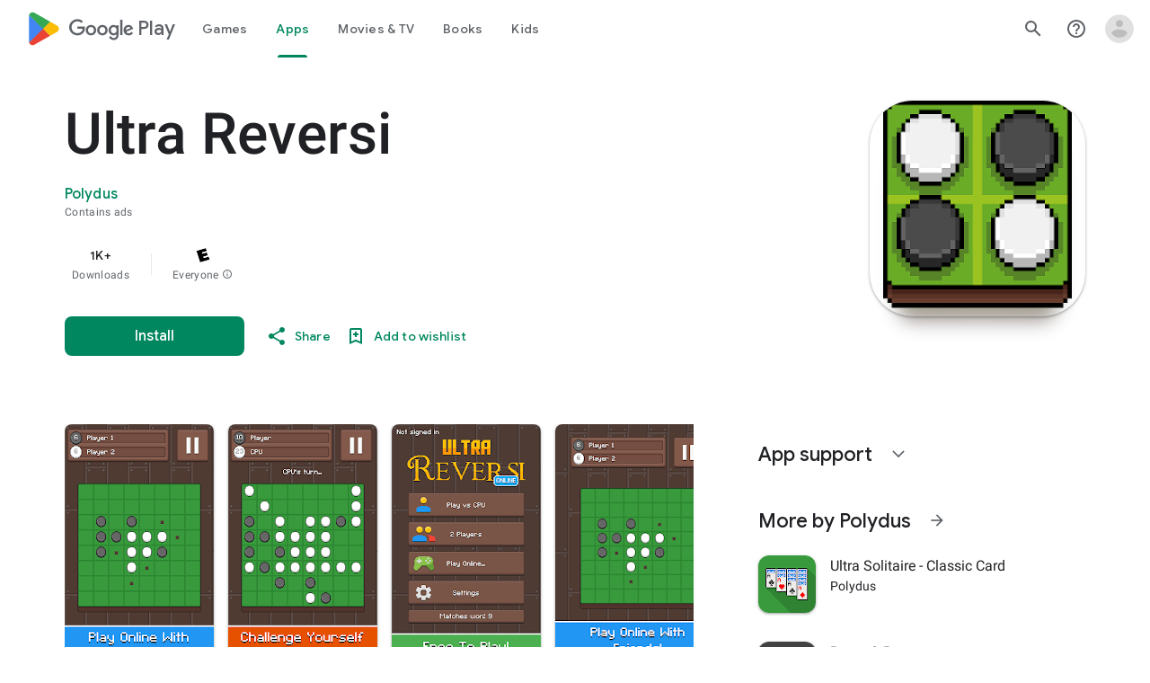

--- FILE ---
content_type: text/javascript; charset=UTF-8
request_url: https://www.gstatic.com/_/boq-play/_/js/k=boq-play.PlayStoreUi.en_US.LR5bIh5llDU.2021.O/ck=boq-play.PlayStoreUi.4ffFhoNSi8w.L.B1.O/am=D4t3gL33BwCAfAQDfs_8h20B/d=1/exm=A7fCU,ArluEf,BBI74,BVgquf,BfdUQc,EFQ78c,GkRiKb,IJGqxf,IZT63,IcVnM,JH2zc,JNoxi,JWUKXe,KUM7Z,LCkxpb,LEikZe,LvGhrf,MI6k7c,MdUzUe,MpJwZc,NkbkFd,NwH0H,O1Gjze,O6y8ed,OTA3Ae,PHUIyb,PrPYRd,QIhFr,RMhBfe,RQJprf,RqjULd,RyvaUb,SdcwHb,SpsfSb,UUJqVe,Uas9Hd,Ulmmrd,V3dDOb,WO9ee,XVMNvd,Z5uLle,Z5wzge,ZDZcre,ZwDk9d,_b,_tp,aTwUve,aW3pY,byfTOb,chfSwc,dfkSTe,e5qFLc,fI4Vwc,fl2Zj,gychg,hKSk3e,hc6Ubd,indMcf,kJXwXb,kjKdXe,lazG7b,lpwuxb,lsjVmc,lwddkf,m9oV,mI3LFb,mdR7q,n73qwf,nKuFpb,oEJvKc,p3hmRc,pCKBF,pYCIec,pjICDe,pw70Gc,q0xTif,qTnoBf,rpbmN,sJhETb,sOXFj,soHxf,t1sulf,tBvKNb,tKHFxf,vNKqzc,vrGZEc,w9hDv,wg1P6b,ws9Tlc,xQtZb,xUdipf,ywOR5c,z5Gxfe,zBPctc,zbML3c,zr1jrb/excm=_b,_tp,appdetailsview/ed=1/wt=2/ujg=1/rs=AB1caFU32Ie6osJGcLGTCJlRCnqbWDFzYQ/ee=EVNhjf:pw70Gc;EmZ2Bf:zr1jrb;Hs0fpd:jLUKge;JsbNhc:Xd8iUd;K5nYTd:ZDZcre;LBgRLc:SdcwHb;Me32dd:MEeYgc;NJ1rfe:qTnoBf;NPKaK:SdcwHb;NSEoX:lazG7b;Pjplud:EEDORb;QGR0gd:Mlhmy;Rdd4dc:WXw8B;SNUn3:ZwDk9d;ScI3Yc:e7Hzgb;Uvc8o:VDovNc;YIZmRd:A1yn5d;a56pNe:JEfCwb;cEt90b:ws9Tlc;dIoSBb:SpsfSb;dowIGb:ebZ3mb;eBAeSb:zbML3c;iFQyKf:QIhFr;ikbPFc:UfnShf;lOO0Vd:OTA3Ae;nAu0tf:z5Gxfe;oGtAuc:sOXFj;pXdRYb:MdUzUe;qafBPd:yDVVkb;qddgKe:xQtZb;sgjhQc:bQAegc;wR5FRb:O1Gjze;xqZiqf:BBI74;yEQyxe:TLjaTd;yxTchf:KUM7Z;zxnPse:GkRiKb/dti=1/m=P6sQOc
body_size: -180
content:
"use strict";this.default_PlayStoreUi=this.default_PlayStoreUi||{};(function(_){var window=this;
try{
_.u("P6sQOc");
var hqb=function(a){const b={};_.xa(a.Ba(),e=>{b[e]=!0});const c=a.O(),d=a.qa();return new gqb(a.ka(),_.Rh(c.getSeconds())*1E3,a.H(),_.Rh(d.getSeconds())*1E3,b)},iqb=function(a){return Math.random()*Math.min(a.qa*Math.pow(a.na,a.H),a.wa)},jqb=function(a,b){return a.H>=a.ka?!1:b!=null?!!a.Ba[b]:!0},gqb=class{constructor(a,b,c,d,e){this.ka=a;this.qa=b;this.na=c;this.wa=d;this.Ba=e;this.H=0;this.O=iqb(this)}};var kqb=function(a,b,c,d){return c.then(e=>e,e=>{if(e instanceof _.Uf){if(!e.status||!jqb(d,e.status.H()))throw e;}else if("function"==typeof _.es&&e instanceof _.es&&e.O!==103&&e.O!==7)throw e;return _.Pf(d.O).then(()=>{if(!jqb(d))throw Error("td`"+d.ka);++d.H;d.O=iqb(d);b=_.pl(b,_.hka,d.H);return kqb(a,b,a.fetch(b),d)})})};
_.Ms(class{constructor(){this.H=_.Xe(_.eqb);this.ka=_.Xe(_.fqb);this.Ue=null;const a=_.Xe(_.dqb);this.fetch=a.fetch.bind(a)}O(a,b){if(this.ka.getType(a.Xd())!==1)return _.Ol(a);var c=this.H.jU;(c=c?hqb(c):null)&&jqb(c)?(b=kqb(this,a,b,c),a=new _.Nl(a,b,2)):a=_.Ol(a);return a}},_.cQa);
_.v();
}catch(e){_._DumpException(e)}
}).call(this,this.default_PlayStoreUi);
// Google Inc.


--- FILE ---
content_type: text/javascript; charset=UTF-8
request_url: https://www.gstatic.com/_/boq-play/_/js/k=boq-play.PlayStoreUi.en_US.LR5bIh5llDU.2021.O/ck=boq-play.PlayStoreUi.4ffFhoNSi8w.L.B1.O/am=D4t3gL33BwCAfAQDfs_8h20B/d=1/exm=A7fCU,ArluEf,BBI74,BVgquf,BfdUQc,EFQ78c,GkRiKb,IJGqxf,IZT63,IcVnM,JH2zc,JNoxi,JWUKXe,KUM7Z,LCkxpb,LEikZe,MI6k7c,MdUzUe,MpJwZc,NkbkFd,NwH0H,O1Gjze,O6y8ed,OTA3Ae,PHUIyb,PrPYRd,QIhFr,RMhBfe,RQJprf,RyvaUb,SdcwHb,SpsfSb,UUJqVe,Uas9Hd,Ulmmrd,V3dDOb,WO9ee,XVMNvd,Z5uLle,ZDZcre,ZwDk9d,_b,_tp,aTwUve,aW3pY,byfTOb,chfSwc,e5qFLc,fI4Vwc,fl2Zj,gychg,hKSk3e,hc6Ubd,indMcf,kJXwXb,kjKdXe,lazG7b,lpwuxb,lsjVmc,lwddkf,m9oV,mI3LFb,mdR7q,n73qwf,nKuFpb,oEJvKc,pCKBF,pYCIec,pjICDe,pw70Gc,qTnoBf,rpbmN,sJhETb,soHxf,t1sulf,tBvKNb,tKHFxf,vNKqzc,vrGZEc,w9hDv,wg1P6b,ws9Tlc,xQtZb,xUdipf,ywOR5c,z5Gxfe,zBPctc,zbML3c,zr1jrb/excm=_b,_tp,appdetailsview/ed=1/wt=2/ujg=1/rs=AB1caFU32Ie6osJGcLGTCJlRCnqbWDFzYQ/ee=EVNhjf:pw70Gc;EmZ2Bf:zr1jrb;Hs0fpd:jLUKge;JsbNhc:Xd8iUd;K5nYTd:ZDZcre;LBgRLc:SdcwHb;Me32dd:MEeYgc;NJ1rfe:qTnoBf;NPKaK:SdcwHb;NSEoX:lazG7b;Pjplud:EEDORb;QGR0gd:Mlhmy;Rdd4dc:WXw8B;SNUn3:ZwDk9d;ScI3Yc:e7Hzgb;Uvc8o:VDovNc;YIZmRd:A1yn5d;a56pNe:JEfCwb;cEt90b:ws9Tlc;dIoSBb:SpsfSb;dowIGb:ebZ3mb;eBAeSb:zbML3c;iFQyKf:QIhFr;ikbPFc:UfnShf;lOO0Vd:OTA3Ae;nAu0tf:z5Gxfe;oGtAuc:sOXFj;pXdRYb:MdUzUe;qafBPd:yDVVkb;qddgKe:xQtZb;sgjhQc:bQAegc;wR5FRb:O1Gjze;xqZiqf:BBI74;yEQyxe:TLjaTd;yxTchf:KUM7Z;zxnPse:GkRiKb/dti=1/m=p3hmRc,LvGhrf,RqjULd
body_size: 6553
content:
"use strict";this.default_PlayStoreUi=this.default_PlayStoreUi||{};(function(_){var window=this;
try{
var kM,Ymb,Xmb,Zmb,lM;kM=function(a){let b=_.sg(a);b.af()||_.aa===_.aa.top||(b=_.sg(a,_.aa.top));return b};Ymb=function(a,b){a=kM(a).Wb(!1);return{enabled:a,lB:a?_.Vm(kM(b()),_.Ana).Lf():Xmb()}};
_.$mb=function(){lM??(lM=Object.freeze({get enabled(){return lM.Gm===-1||kM("iCzhFc").Wb(!1)?!1:lM.uW.enabled||lM.YV.enabled||lM.Cda.enabled},environment:_.Um(kM("HiPsbb"),Zmb,0),aP:_.Mm(kM("MUE6Ne"))??void 0,it:_.Mm(kM("cfb2h"))??void 0,Gm:_.Tm(kM("yFnxrf"),-1),OY:_.Zm(kM("fPDxwd")).map(a=>_.Tm(a,0)).filter(a=>a>0),Ita:kM("vJQk6").Wb(!1),uW:Ymb("xwAfE",()=>"UUFaWc"),YV:Ymb("xnI9P",()=>"u4g7r"),Cda:Ymb("AfY8Hf",()=>"hsFLT")}));return lM};Xmb=_.me(_.Ana);Zmb={Bia:0,Lka:1,Hla:2,tha:3,uja:4};
_.u("p3hmRc");
var Xnb=function(a,b){var c=_.bn(),d=[];c=_.Vnb(_.Snb(_.Tnb(new _.nM(a,c),_.xnb(new _.ynb,b.OY)),b.it??""));d&&d.length>0&&_.Unb(c,d.map(f=>f.O()));let e;switch(a){case 1957:e=3;break;case 2082:e=2;break;case 1884:e=1;break;case 2649:e=0}return new Wnb(c.Jb(),b.aP??"",e,b.environment)},Wnb,Znb;_.Kh.prototype.Hb=_.t(28,function(){return _.$k(this.na,"k")});_.Va.prototype.b_=_.t(1,function(){return this.rb});
_.Ynb=function(a,b,c){const d=b.H();a.H!==void 0&&d.H(a.H);d.O(a.environment);a.O&&d.ka(a.O);const e=_.$a()?.b_()?.Hb();e&&d.qa(e);b.O(c);a.transport.Hj(b);a.transport.flush()};Wnb=class{constructor(a,b,c,d=0){this.transport=a;this.H=b;this.O=c;this.environment=d}};Znb=class{Hj(){}flush(){}};_.$nb=class extends _.Os{constructor(){super();this.config=_.$mb();this.H=this.config.enabled?Xnb(this.config.Gm,this.config):new Wnb(new Znb)}};_.Ls(_.fo,_.$nb);
_.v();
_.oM=function(a,b,c){_.od(a);a=a.Me;let d=a[_.Rb]|0;const e=_.vd(a,c),f=void 0===_.Lia;b=_.Xc(e,b,!f,d);if(!f||b)return b=_.md(b),e!==b&&(d=_.qd(a,d,c,b),_.pd(a,d)),b};_.aob=class extends _.x{constructor(a){super(a)}getUrl(){return _.K(this,3)}H(a){_.Wj(this,5,a)}ka(a){_.ak(this,8,a)}qa(a){_.Wj(this,10,a)}O(a){_.ak(this,11,a)}};_.bob=class extends _.x{constructor(a){super(a)}H(){return _.oM(this,_.aob,5)}O(a){_.C(this,_.Ana,18,a)}};
_.u("LvGhrf");
var eob=function(a){if(_.aa&&_.aa.performance&&_.aa.performance.memory){var b=_.aa.performance.memory;if(b){const c=new dob;isNaN(b.jsHeapSizeLimit)||_.Tj(c,1,Math.round(b.jsHeapSizeLimit).toString());isNaN(b.totalJSHeapSize)||_.Tj(c,2,Math.round(b.totalJSHeapSize).toString());isNaN(b.usedJSHeapSize)||_.Tj(c,3,Math.round(b.usedJSHeapSize).toString());_.C(a,dob,1,c)}}},iob=function(a){if(fob()){var b=performance.getEntriesByType("navigation");if(b&&b.length){var c=new gob;if(b=b[0]){switch(b.type){case "navigate":c.Ke(1);
break;case "reload":c.Ke(2);break;case "back_forward":c.Ke(3);break;case "prerender":c.Ke(4);break;default:c.Ke(0)}var d=_.Pj(c,2,Math.round(b.startTime));d=_.Pj(d,3,Math.round(b.fetchStart));d=_.Pj(d,4,Math.round(b.domainLookupStart));d=_.Pj(d,5,Math.round(b.domainLookupEnd));d=_.Pj(d,6,Math.round(b.connectStart));d=_.Pj(d,7,Math.round(b.connectEnd));d=_.Pj(d,8,Math.round(b.requestStart));d=_.Pj(d,9,Math.round(b.responseStart));d=_.Pj(d,10,Math.round(b.responseEnd));var e=hob(Math.round(b.domInteractive));
d=_.Pj(d,11,e);e=hob(Math.round(b.domComplete));d=_.Pj(d,12,e);d=_.Pj(d,13,Math.round(b.loadEventStart));_.Pj(d,14,Math.round(b.loadEventEnd))}_.C(a,gob,8,c)}}},hob=function(a){return Number.isFinite(a)?a:null},kob=function(a){if(fob()){var b=performance.getEntriesByType("resource");if(b&&b.length){var c=new job,d=0,e=0,f=0,g=0,h=0,k=0,m=0,p=0,q=0,r=0;for(let w=0;w<b.length;w++){const y=b[w],z=y.responseEnd-y.startTime;if(z>=0)switch(y.initiatorType){case "css":d++;e+=z;break;case "img":f++;g+=z;
break;case "script":h++;k+=z;break;case "link":m++;p+=z;break;default:q++,r+=z}}d&&(b=_.Pj(c,1,d),_.Pj(b,2,Math.round(e/d)));f&&(d=_.Pj(c,3,f),_.Pj(d,4,Math.round(g/f)));h&&(f=_.Pj(c,5,h),_.Pj(f,6,Math.round(k/h)));m&&(h=_.Pj(c,7,m),_.Pj(h,8,Math.round(p/m)));q&&(m=_.Pj(c,9,q),_.Pj(m,10,Math.round(r/q)));_.C(a,job,10,c)}}},mob=function(a){if(fob()){var b=performance.getEntriesByType("paint");if(b&&b.length){var c=_.G(a,pM,11)?_.H(a,pM,11):new pM;lob(b,c);_.C(a,pM,11,c)}}},lob=function(a,b){for(let c=
0;c<a.length;c++){const d=a[c],e=Math.round(d.startTime);d.name!=="first-paint"||_.tj(b,1)!=null?d.name!=="first-contentful-paint"||_.tj(b,2)!=null||_.Pj(b,2,e):_.Pj(b,1,e)}},fob=function(){return _.aa.performance&&_.aa.performance.getEntriesByType?!0:!1},qM=function(a,b){nob.get(a)||nob.set(a,new b);return nob.get(a)},dob=class extends _.x{constructor(a){super(a)}},gob=class extends _.x{constructor(a){super(a)}getType(){return _.Aj(this,1)}Ke(a){return _.ak(this,1,a)}},pM=class extends _.x{constructor(a){super(a)}},
job=class extends _.x{constructor(a){super(a)}},rM=class extends _.x{constructor(a){super(a)}},oob=class extends _.x{constructor(a){super(a)}},pob=class extends _.x{constructor(a){super(a)}},qob=class extends _.x{constructor(a){super(a)}},rob=class extends _.x{constructor(a){super(a)}Va(){return _.K(this,2)}getUrl(){return _.K(this,3)}},sob=class extends _.x{constructor(a){super(a)}Ew(a){return _.Pj(this,5,a)}},sM=class extends _.x{constructor(a){super(a)}};var tob=class{constructor(){this.H=0;this.O=[]}};var tM=()=>{const a=performance.getEntriesByType("navigation")[0];if(a&&a.responseStart>0&&a.responseStart<performance.now())return a};var uob=a=>{if(document.readyState==="loading")return"loading";const b=tM();if(b){if(a<b.domInteractive)return"loading";if(b.domContentLoadedEventStart===0||a<b.domContentLoadedEventStart)return"dom-interactive";if(b.domComplete===0||a<b.domComplete)return"dom-content-loaded"}return"complete"};var vob=a=>{let b="";try{for(;a?.nodeType!==9;){const d=a;if(d.id)var c="#"+d.id;else{const f=d.nodeName;c=[d.nodeType===1?f.toLowerCase():f.toUpperCase().replace(/^#/,""),...Array.from(d.classList).sort()].join(".")}const e=c;if(b.length+e.length>99)return b||e;b=b?e+">"+b:e;if(d.id)break;a=d.parentNode}}catch{}return b};var nob=new WeakMap;var wob=-1,uM=a=>{addEventListener("pageshow",b=>{b.persisted&&(wob=b.timeStamp,a(b))},!0)};var vM=(a,b,c,d)=>{let e,f;return g=>{b.value>=0&&(g||d)&&((f=b.value-(e??0))||e===void 0)&&(e=b.value,b.A7=f,g=b.value,b.Qg=g>c[1]?"poor":g>c[0]?"needs-improvement":"good",a(b))}};var xob=a=>{requestAnimationFrame(()=>requestAnimationFrame(()=>a()))};var wM=-1,yob=new Set,zob=a=>{if(document.visibilityState==="hidden"){if(a.type==="visibilitychange")for(const b of yob)b();isFinite(wM)||(wM=a.type==="visibilitychange"?a.timeStamp:0,removeEventListener("prerenderingchange",zob,!0))}},Aob=()=>{if(wM<0){const a=tM()?.activationStart??0;wM=(document.prerendering?void 0:globalThis.performance.getEntriesByType("visibility-state").filter(b=>b.name==="hidden"&&b.startTime>a)[0]?.startTime)??(document.visibilityState!=="hidden"||document.prerendering?Infinity:
0);addEventListener("visibilitychange",zob,!0);addEventListener("prerenderingchange",zob,!0);uM(()=>{setTimeout(()=>{wM=document.visibilityState!=="hidden"||document.prerendering?Infinity:0})})}return{get KZ(){return wM},c1(a){yob.add(a)}}};var xM=(a,b=-1)=>{const c=tM();let d="navigate";wob>=0?d="back-forward-cache":c&&(document.prerendering||(tM()?.activationStart??0)>0?d="prerender":document.wasDiscarded?d="restore":c.type&&(d=c.type.replace(/_/g,"-")));return{name:a,value:b,Qg:"good",A7:0,entries:[],id:`v5-${Date.now()}-${Math.floor(Math.random()*(9E12-1))+1E12}`,navigationType:d}};var yM=(a,b,c={})=>{try{if(PerformanceObserver.supportedEntryTypes.includes(a)){const d=new PerformanceObserver(e=>{Promise.resolve().then(()=>{b(e.getEntries())})});d.observe({type:a,buffered:!0,...c});return d}}catch{}};var Bob=a=>{let b=!1;return()=>{b||(a(),b=!0)}};var Cob=a=>{document.prerendering?addEventListener("prerenderingchange",()=>a(),!0):a()};var Dob=[1800,3E3],Eob=(a,b={})=>{Cob(()=>{const c=Aob();let d=xM("FCP"),e;const f=yM("paint",g=>{for(const h of g)h.name==="first-contentful-paint"&&(f.disconnect(),h.startTime<c.KZ&&(d.value=Math.max(h.startTime-(tM()?.activationStart??0),0),d.entries.push(h),e(!0)))});f&&(e=vM(a,d,Dob,b.du),uM(g=>{d=xM("FCP");e=vM(a,d,Dob,b.du);xob(()=>{d.value=performance.now()-g.timeStamp;e(!0)})}))})};var Fob=[.1,.25],Gob=(a,b={})=>{const c=Aob();Eob(Bob(()=>{let d=xM("CLS",0),e;const f=qM(b,tob),g=k=>{for(const p of k)if(!p.hadRecentInput){k=f.O[0];var m=f.O.at(-1);f.H&&k&&m&&p.startTime-m.startTime<1E3&&p.startTime-k.startTime<5E3?(f.H+=p.value,f.O.push(p)):(f.H=p.value,f.O=[p]);f.ka?.(p)}f.H>d.value&&(d.value=f.H,d.entries=f.O,e())},h=yM("layout-shift",g);h&&(e=vM(a,d,Fob,b.du),c.c1(()=>{g(h.takeRecords());e(!0)}),uM(()=>{f.H=0;d=xM("CLS",0);e=vM(a,d,Fob,b.du);xob(()=>e())}),setTimeout(e))}))};var Hob=a=>a.reduce((b,c)=>b.value>c.value?b:c),Iob=a=>a.find(b=>b.node?.nodeType===1)||a[0],Job=(a,b={})=>{b=Object.assign({},b);const c=qM(b,tob),d=new WeakMap;c.ka=e=>{if(e?.sources?.length){e=Iob(e.sources);var f=e?.node;f&&(f=b.PZ?.(f)??vob(f),d.set(e,f))}};Gob(e=>{let f={};if(e.entries.length){const g=Hob(e.entries);if(g?.sources?.length){const h=Iob(g.sources);h&&(f={R$:d.get(h),S$:g.startTime,T$:g.value,fqa:h,eqa:g,iT:uob(g.startTime)})}}e=Object.assign(e,{attribution:f});a(e)},b)};var Kob=(a,b={})=>{Eob(c=>{var d={jI:0,JZ:c.value,iT:uob(wob)};if(c.entries.length){const e=tM(),f=c.entries.at(-1);e&&(d=Math.max(0,e.responseStart-(e.activationStart||0)),d={jI:d,JZ:c.value-d,iT:uob(c.entries[0].startTime),J0:e,Aoa:f})}c=Object.assign(c,{attribution:d});a(c)},b)};var Lob=0,Mob=Infinity,Nob=0,Oob=a=>{for(const b of a)b.interactionId&&(Mob=Math.min(Mob,b.interactionId),Lob=(Nob=Math.max(Nob,b.interactionId))?(Nob-Mob)/7+1:0)},Pob;var Qob=0,Rob=function(a,b){a.ka?.(b);if(b.interactionId||b.entryType==="first-input"){var c=a.H.at(-1),d=a.O.get(b.interactionId);if(d||a.H.length<10||b.duration>c.qx){d?b.duration>d.qx?(d.entries=[b],d.qx=b.duration):b.duration===d.qx&&b.startTime===d.entries[0].startTime&&d.entries.push(b):(d={id:b.interactionId,entries:[b],qx:b.duration},a.O.set(d.id,d),a.H.push(d));a.H.sort((e,f)=>f.qx-e.qx);if(a.H.length>10){b=a.H.splice(10);for(const e of b)a.O.delete(e.id)}a.qa?.(d)}}},Sob=class{constructor(){this.H=
[];this.O=new Map}wa(){Qob=Pob?Lob:performance.interactionCount??0;this.H.length=0;this.O.clear()}na(){return this.H[Math.min(this.H.length-1,Math.floor(((Pob?Lob:performance.interactionCount??0)-Qob)/50))]}};var Tob=a=>{const b=globalThis.requestIdleCallback||setTimeout;document.visibilityState==="hidden"?a():(a=Bob(a),addEventListener("visibilitychange",a,{once:!0,capture:!0}),b(()=>{a();removeEventListener("visibilitychange",a,{capture:!0})}))};var Uob=[200,500],Vob=(a,b={})=>{if(globalThis.PerformanceEventTiming&&"interactionId"in PerformanceEventTiming.prototype){var c=Aob();Cob(()=>{"interactionCount"in performance||Pob||(Pob=yM("event",Oob,{type:"event",buffered:!0,durationThreshold:0}));let d=xM("INP"),e;const f=qM(b,Sob),g=k=>{Tob(()=>{for(var m of k)Rob(f,m);(m=f.na())&&m.qx!==d.value&&(d.value=m.qx,d.entries=m.entries,e())})},h=yM("event",g,{durationThreshold:b.durationThreshold??40});e=vM(a,d,Uob,b.du);h&&(h.observe({type:"first-input",
buffered:!0}),c.c1(()=>{g(h.takeRecords());e(!0)}),uM(()=>{f.wa();d=xM("INP");e=vM(a,d,Uob,b.du)}))})}};var Wob=(a,b={})=>{b=Object.assign({},b);const c=qM(b,Sob);let d=[],e=[],f=0;const g=new WeakMap,h=new WeakMap;let k=!1;const m=()=>{const w=c.H.map(B=>g.get(B.entries[0])),y=e.length-50;e=e.filter((B,F)=>F>=y?!0:w.includes(B));const z=new Set;for(const B of e){const F=p(B.startTime,B.processingEnd);for(const J of F)z.add(J)}const E=d.length-1-50;d=d.filter((B,F)=>B.startTime>f&&F>E?!0:z.has(B));k=!1};c.ka=w=>{const y=w.startTime+w.duration;let z;f=Math.max(f,w.processingEnd);for(let E=e.length-1;E>=
0;E--){const B=e[E];if(Math.abs(y-B.renderTime)<=8){z=B;z.startTime=Math.min(w.startTime,z.startTime);z.processingStart=Math.min(w.processingStart,z.processingStart);z.processingEnd=Math.max(w.processingEnd,z.processingEnd);z.entries.push(w);break}}z||(z={startTime:w.startTime,processingStart:w.processingStart,processingEnd:w.processingEnd,renderTime:y,entries:[w]},e.push(z));(w.interactionId||w.entryType==="first-input")&&g.set(w,z);k||(Tob(m),k=!0)};c.qa=w=>{if(!h.get(w)){var y=w.entries[0].target;
y&&(y=b.PZ?.(y)??vob(y),h.set(w,y))}};const p=(w,y)=>{const z=[];for(const E of d)if(!(E.startTime+E.duration<w)){if(E.startTime>y)break;z.push(E)}return z},q=w=>{if(w.lT?.length){var y=w.S_,z=w.b$,E=w.processingDuration,B=0,F=0,J=0,L=0;for(var ba of w.lT){F=F+ba.startTime+ba.duration-ba.styleAndLayoutStart;for(const qa of ba.scripts){var fa=qa.startTime+qa.duration;if(fa<y)continue;fa-=Math.max(y,qa.startTime);const Ea=qa.duration?fa/qa.duration*qa.forcedStyleAndLayoutDuration:0;B+=fa-Ea;F+=Ea;if(fa>
L){var U=qa.startTime<y+z?"input-delay":qa.startTime>=y+z+E?"presentation-delay":"processing-duration";var ma=qa;L=fa}}}ba=(ba=w.lT.at(-1))?ba.startTime+ba.duration:0;ba>=y+z+E&&(J=w.N0-ba);ma&&U&&(w.gaa={entry:ma,ita:U,Dpa:L});w.zfa=B;w.Afa=F;w.yfa=J;w.Bfa=w.N0-y-B-F-J}},r=w=>{var y=w.entries[0],z=g.get(y);const E=y.processingStart,B=Math.max(y.startTime+y.duration,E),F=Math.min(z.processingEnd,B);z=z.entries.sort((ba,fa)=>ba.processingStart-fa.processingStart);const J=p(y.startTime,F),L=c.O.get(y.interactionId);
y={g$:h.get(L),h$:y.name.startsWith("key")?"keyboard":"pointer",S_:y.startTime,N0:B,tsa:z,lT:J,b$:E-y.startTime,processingDuration:F-E,nsa:B-F,iT:uob(y.startTime),gaa:void 0,zfa:void 0,Afa:void 0,yfa:void 0,Bfa:void 0};q(y);return Object.assign(w,{attribution:y})};yM("long-animation-frame",w=>{d=d.concat(w);k||(Tob(m),k=!0)});Vob(w=>{w=r(w);a(w)},b)};var Xob=class{};var Yob=[2500,4E3],Zob=(a,b={})=>{Cob(()=>{const c=Aob();let d=xM("LCP"),e;const f=qM(b,Xob),g=k=>{b.du||(k=k.slice(-1));for(const m of k)f.H?.(m),m.startTime<c.KZ&&(d.value=Math.max(m.startTime-(tM()?.activationStart??0),0),d.entries=[m],e())},h=yM("largest-contentful-paint",g);if(h){e=vM(a,d,Yob,b.du);const k=Bob(()=>{g(h.takeRecords());h.disconnect();e(!0)}),m=p=>{p.isTrusted&&(Tob(k),removeEventListener(p.type,m,{capture:!0}))};for(const p of["keydown","click","visibilitychange"])addEventListener(p,
m,{capture:!0});uM(p=>{d=xM("LCP");e=vM(a,d,Yob,b.du);xob(()=>{d.value=performance.now()-p.timeStamp;e(!0)})})}})};var $ob=(a,b={})=>{b=Object.assign({},b);const c=qM(b,Xob),d=new WeakMap;c.H=f=>{var g=f.element;g&&(g=b.PZ?.(g)??vob(g),d.set(f,g))};const e=f=>{var g={jI:0,a2:0,b2:0,rZ:f.value};if(f.entries.length){const k=tM();if(k){var h=k.activationStart||0;const m=f.entries.at(-1),p=m.url&&performance.getEntriesByType("resource").filter(r=>r.name===m.url)[0];g=Math.max(0,k.responseStart-h);const q=Math.max(g,p?(p.requestStart||p.startTime)-h:0);h=Math.min(f.value,Math.max(q,p?p.responseEnd-h:0));g={target:d.get(m),
jI:g,a2:q-g,b2:h-q,rZ:f.value-h,J0:k,gqa:m};m.url&&(g.url=m.url);p&&(g.hqa=p)}}return Object.assign(f,{attribution:g})};Zob(f=>{f=e(f);a(f)},b)};var apb=[800,1800],bpb=a=>{document.prerendering?Cob(()=>bpb(a)):document.readyState!=="complete"?addEventListener("load",()=>bpb(a),!0):setTimeout(a)},cpb=(a,b={})=>{let c=xM("TTFB"),d=vM(a,c,apb,b.du);bpb(()=>{const e=tM();e&&(c.value=Math.max(e.responseStart-(tM()?.activationStart??0),0),c.entries=[e],d(!0),uM(()=>{c=xM("TTFB",0);d=vM(a,c,apb,b.du);d(!0)}))})};var dpb=(a,b={})=>{cpb(c=>{var d={w3:0,kY:0,eZ:0,JY:0,X1:0};if(c.entries.length){d=c.entries[0];var e=d.activationStart||0;const f=Math.max((d.workerStart||d.fetchStart)-e,0),g=Math.max(d.domainLookupStart-e,0),h=Math.max(d.connectStart-e,0);e=Math.max(d.connectEnd-e,0);d={w3:f,kY:g-f,eZ:h-g,JY:e-h,X1:c.value-e,J0:d}}c=Object.assign(c,{attribution:d});a(c)},b)};var fpb,gpb,ipb,hpb,zM;fpb=function(a){const b=new window.PerformanceObserver(c=>{_.epb(a,d=>{var e=c.getEntries();d=_.oM(d,pM,11);lob(e,d)});b.disconnect()});try{b.observe({type:"paint",buffered:!0})}catch{}};
gpb=function(a){zM(a,Job,(b,c)=>{var d=_.oM(b,rM,9);_.Uj(d,1,c.value);c.attribution&&(b=_.oM(b,sM,14),b=_.oM(b,oob,1),b=_.Uj(b,1,c.value),b=_.Wj(b,2,c.attribution.R$),b=_.Pj(b,3,c.attribution.S$),_.Uj(b,4,c.attribution.T$))});zM(a,Kob,(b,c)=>{var d=_.oM(b,rM,9);_.Pj(d,2,Math.round(c.value));c.attribution&&(b=_.oM(b,sM,14),b=_.oM(b,pob,2),b=_.Pj(b,1,Math.round(c.value)),b=_.Pj(b,2,Math.round(c.attribution.jI)),_.Pj(b,3,Math.round(c.attribution.JZ)))});zM(a,$ob,(b,c)=>{var d=_.oM(b,rM,9);_.Pj(d,4,Math.round(c.value));
c.attribution&&(b=_.oM(b,sM,14),b=_.oM(b,rob,4),b=_.Pj(b,1,Math.round(c.value)),b=_.Wj(b,2,c.attribution.target),b=_.Pj(b,4,Math.round(c.attribution.jI)),b=_.Pj(b,5,Math.round(c.attribution.a2)),b=_.Pj(b,6,Math.round(c.attribution.b2)),_.Pj(b,7,Math.round(c.attribution.rZ)))});zM(a,dpb,(b,c)=>{var d=_.oM(b,rM,9);_.Pj(d,5,Math.round(c.value));c.attribution&&(b=_.oM(b,sM,14),b=_.oM(b,sob,5),b=_.Pj(b,1,Math.round(c.value)),b=_.Pj(b,2,Math.round(c.attribution.w3+c.attribution.kY)),b=_.Pj(b,3,Math.round(c.attribution.eZ)),
_.Pj(b,4,Math.round(c.attribution.JY)).Ew(Math.round(c.attribution.X1)))});zM(a,Wob,(b,c)=>{var d=_.oM(b,rM,9);_.Pj(d,6,Math.round(c.value));c.attribution&&(b=_.oM(b,sM,14),b=_.oM(b,qob,6),b=_.Pj(b,1,Math.round(c.value)),b=_.Wj(b,2,c.attribution.g$),b=_.Pj(b,3,c.attribution.S_),_.Wj(b,4,c.attribution.h$))})};ipb=async function(a){return Promise.race([hpb(),new Promise(b=>void setTimeout(b,3E4))]).then(()=>{a.flush();ipb(a)})};_.epb=function(a,b){a.O=!0;b(a.msg)};
hpb=function(){return new Promise(a=>{const b=_.xl(window,"pagehide",c=>{c.persisted==null||c.persisted||(_.Bl(b),a())})})};zM=function(a,b,c){b(d=>void _.epb(a,e=>void c(e,d)))};
_.jpb=class{constructor(a,b){this.na=a;this.lB=b;a=new _.aob;b=Number(Date.now()).toString(36)+Math.random().toString(36).slice(2);this.H=_.Wj(a,9,b);a=new _.bob;this.msg=_.C(a,_.aob,5,this.H);this.O=!1}async init(a){if(a.url){const b=new _.cob(a.url);_.Wj(this.H,3,b.hostname);_.Wj(this.H,6,b.pathname)}a.OT&&_.Wj(this.H,4,a.OT);window.PerformanceObserver&&window.PerformanceObserver.supportedEntryTypes?.includes("paint")&&fpb(this);gpb(this);await new Promise(b=>{document.readyState!=="complete"?_.wl(window,
"load",()=>{setTimeout(b,0)}):setTimeout(b,0)});eob(this.msg);mob(this.msg);iob(this.msg);kob(this.msg);this.O=!0;return ipb(this)}flush(){if(this.O){_.Ynb(this.na,this.msg,this.lB);var a=new _.bob;this.msg=_.C(a,_.aob,5,this.H);this.O=!1}}};_.jpb.prototype.ka=_.n(530);var kpb;_.lpb=class extends _.Os{constructor(a){super();this.H=new Map;const b=_.$mb();b.uW.enabled&&(this.O=new _.jpb(a.service.PL.H,b.uW.lB))}static Na(){return{service:{PL:_.$nb}}}async init(a){if(!kpb&&this.O)return kpb=!0,this.O.init(a)}};kpb=!1;_.Ls(_.ZPa,_.lpb);
_.v();
_.u("RqjULd");
var mpb=function(a,b){return _.Wj(a,1,b)},npb=function(a,b){return _.Wj(a,2,b)},opb=function(a,b){return _.Pj(a,3,b)},ppb=class extends _.x{constructor(a){super(a)}},qpb=class extends _.x{constructor(a){super(a)}};_.jpb.prototype.ka=_.t(530,function(a,b,c,d){const e=opb(npb(mpb(new ppb,a),b),c);d!==void 0&&_.Pj(e,4,d);_.epb(this,f=>{f=_.oM(f,qpb,13);_.kj(f,1,ppb,e)})});
var rpb=!1,spb=class{constructor(a){this.H=a}register(a){this.Hd=a;a=this.Hd.ka();a.listen(_.AL,this.ka,!1,this);a.listen(_.Qhb,this.O,!1,this)}ka(a){if(a){var b=this.Hd.Jj()?.Xk().m9().getName()||"",c=this.H;a=a.request.ug.H.H;c.H.has(a)||c.H.set(a,{Dba:b,navigationStart:performance.now(),redirectCount:0})}}O(a){if(a){var b=a.request.ug.H;a=this.H;var c=b.H;b=b.getName();const d=a.H.get(c);d&&(a.O?.ka(d.Dba,b,performance.now()-d.navigationStart,d.redirectCount),a.H.delete(c))}}};
_.Ls(_.$Pa,class extends _.Os{constructor(a){super();this.H=a.service.Cga}static Na(){return{service:{Cga:_.lpb}}}async init(){if(!rpb){rpb=!0;var a=new spb(this.H);if(_.Hh(_.bm).H)return _.jf(this,{service:{Hd:_.gm}}).then(b=>{b=b.service.Hd;var c=b.Jj();c=c?c.Xk().H.getName():"";this.H.init({url:b.O(),OT:c});a.register(b)},()=>{this.H.init({url:"",OT:window.cc_aid})})}}});
_.v();
}catch(e){_._DumpException(e)}
}).call(this,this.default_PlayStoreUi);
// Google Inc.


--- FILE ---
content_type: text/javascript; charset=UTF-8
request_url: https://www.gstatic.com/_/boq-play/_/js/k=boq-play.PlayStoreUi.en_US.LR5bIh5llDU.2021.O/am=D4t3gL33BwCAfAQDfs_8h20B/d=1/excm=_b,_tp,appdetailsview/ed=1/dg=0/wt=2/ujg=1/rs=AB1caFWuVFQ3sjN1LJ6rWdjDQErSGmXibw/dti=1/m=_b,_tp
body_size: 80068
content:
"use strict";this.default_PlayStoreUi=this.default_PlayStoreUi||{};(function(_){var window=this;
try{
/*

 Copyright The Closure Library Authors.
 SPDX-License-Identifier: Apache-2.0
*/
/*

 Copyright Google LLC
 SPDX-License-Identifier: Apache-2.0
*/
/*
 SPDX-License-Identifier: Apache-2.0
*/
/*

 Copyright 2024 Google, Inc
 SPDX-License-Identifier: MIT
*/
/*

 Copyright Google LLC All Rights Reserved.

 Use of this source code is governed by an MIT-style license that can be
 found in the LICENSE file at https://angular.dev/license
*/
var baa,faa,ya,jaa,laa,La,Ta,vaa,Ua,Ya,zaa,Haa,Jaa,Laa,Naa,ub,xb,Paa,Qaa,Raa,Saa,Db,Fb,Uaa,Waa,Xaa,bba,dba,Mb,eba,fba,Nb,Ob,hba,iba,mba,nba,rba,tba,uba,lc,vba,nc,wba,Ec,zba,Cba,Cc,Aba,Bba,Dba,Eba,Pc,Kba,Wc,Lba,Mba,Oba,Zc,Nba,Rba,Sba,Qba,Zba,fd,gd,cca,ica,jca,lca,nca,ld,td,rca,oca,pca,ud,yd,Bd,tca,uca,vca,sd,yca,Id,Bca,Dca,Cca,Nd,Pd,Jca,Lca,Mca,Uca,Wca,Xca,$ca,hda,qe,jda,se,kda,Ie,tda,uda,vda,xda,Bda,Lda,Mda,Nda,Oda,Sda,Vda,Wda,Xda,Yda,$da,dea,If,iea,Mf,jea,kea,mea,nea,qea,sea,vea,xea,yea,zea,Bea,
jg,Mea,Iea,Nea,Sea,Pea,Wea,Zea,$ea,Dg,cfa,dfa,ffa,lfa,nfa,qfa,Xg,rfa,tfa,ufa,vfa,yfa,Afa,Efa,Cfa,Ifa,Jfa,Kfa,Mfa,Nfa,Ofa,Rfa,Vfa,Sfa,Tfa,Ufa,Wfa,Yfa,aga,bga,jga,lga,mga,oga,pga,qga,uga,vga,xga,Cga,Dga,Mh,Ega,Fga,Gga,aaa,Nga,Oga,Uh;_.n=function(a){return function(){return aaa[a].apply(this,arguments)}};_.t=function(a,b){return aaa[a]=b};_.ca=function(a){_.aa.setTimeout(()=>{throw a;},0)};_.da=function(a){a&&typeof a.dispose=="function"&&a.dispose()};
baa=function(a){for(let b=0,c=arguments.length;b<c;++b){const d=arguments[b];_.ea(d)?baa.apply(null,d):_.da(d)}};_.ha=function(a,b){if(Error.captureStackTrace)Error.captureStackTrace(this,_.ha);else{const c=Error().stack;c&&(this.stack=c)}a&&(this.message=String(a));b!==void 0&&(this.cause=b);this.H=!0};_.ia=function(a){return a[a.length-1]};_.ja=function(a,b,c){var d=a.length;const e=typeof a==="string"?a.split(""):a;for(--d;d>=0;--d)d in e&&b.call(c,e[d],d,a)};
_.la=function(a,b,c){b=_.ka(a,b,c);return b<0?null:typeof a==="string"?a.charAt(b):a[b]};_.ka=function(a,b,c){const d=a.length,e=typeof a==="string"?a.split(""):a;for(let f=0;f<d;f++)if(f in e&&b.call(c,e[f],f,a))return f;return-1};_.oa=function(a,b){return _.na(a,b)>=0};_.pa=function(a,b){_.oa(a,b)||a.push(b)};_.sa=function(a,b){b=_.na(a,b);let c;(c=b>=0)&&_.ra(a,b);return c};_.ra=function(a,b){return Array.prototype.splice.call(a,b,1).length==1};
_.ta=function(a){return Array.prototype.concat.apply([],arguments)};_.ua=function(a){const b=a.length;if(b>0){const c=Array(b);for(let d=0;d<b;d++)c[d]=a[d];return c}return[]};_.va=function(a,b){for(let c=1;c<arguments.length;c++){const d=arguments[c];if(_.ea(d)){const e=a.length||0,f=d.length||0;a.length=e+f;for(let g=0;g<f;g++)a[e+g]=d[g]}else a.push(d)}};_.caa=function(a,b,c){return arguments.length<=2?Array.prototype.slice.call(a,b):Array.prototype.slice.call(a,b,c)};
_.wa=function(a,b){b=b||a;let c=0,d=0;const e=new Set;for(;d<a.length;){const f=a[d++],g=f;e.has(g)||(e.add(g),b[c++]=f)}b.length=c};_.eaa=function(a,b){a.sort(b||_.daa)};_.gaa=function(a,b){if(!_.ea(a)||!_.ea(b)||a.length!=b.length)return!1;const c=a.length,d=faa;for(let e=0;e<c;e++)if(!d(a[e],b[e]))return!1;return!0};_.daa=function(a,b){return a>b?1:a<b?-1:0};faa=function(a,b){return a===b};_.haa=function(a,b){const c={};_.xa(a,function(d,e){c[b.call(void 0,d,e,a)]=d});return c};
ya=function(a,b){this.H=a;this.O=b};jaa=function(){let a=null;if(!iaa)return a;try{const b=c=>c;a=iaa.createPolicy("PlayStoreUi#html",{createHTML:b,createScript:b,createScriptURL:b})}catch(b){}return a};laa=function(){kaa===void 0&&(kaa=jaa());return kaa};_.Aa=function(a){const b=laa();a=b?b.createHTML(a):a;return new _.za(a)};_.Ba=function(a){if(a instanceof _.za)return a.H;throw Error("d");};_.Da=function(a){const b=laa();a=b?b.createScriptURL(a):a;return new _.Ca(a)};
_.Fa=function(a){if(a instanceof _.Ca)return a.L1;throw Error("d");};_.Ga=function(a){return new maa(a)};_.Ha=function(a){return a instanceof maa};_.Ja=function(a){if(_.Ha(a))return a.H;throw Error("d");};La=function(a){return new naa(b=>b.substr(0,a.length+1).toLowerCase()===a+":")};_.paa=function(a,b=oaa){if(_.Ha(a))return a;for(let c=0;c<b.length;++c){const d=b[c];if(d instanceof naa&&d.Ng(a))return _.Ga(a)}};_.Ma=function(a){return _.paa(a,oaa)||_.qaa};_.saa=function(a){if(raa.test(a))return a};
_.Na=function(a){return a instanceof maa?_.Ja(a):_.saa(a)};_.Oa=function(a){const b=laa();a=b?b.createScript(a):a;return new _.taa(a)};_.Pa=function(a){if(a instanceof _.taa)return a.H;throw Error("d");};_.Qa=function(a){return a instanceof _.za?a:_.Aa(String(a).replace(/&/g,"&amp;").replace(/</g,"&lt;").replace(/>/g,"&gt;").replace(/"/g,"&quot;").replace(/'/g,"&apos;"))};
_.Ra=function(a,...b){if(b.length===0)return _.Da(a[0]);let c=a[0];for(let d=0;d<b.length;d++)c+=encodeURIComponent(b[d])+a[d+1];return _.Da(c)};Ta=function(a,b){_.Sa.call(this);this.O=a;this.Ba=b;this.wa=[];this.na=[];this.ka=[]};vaa=function(a){a=a.iY.charCodeAt(a.jf++);return uaa[a]};Ua=function(a){let b=0,c=0,d;do d=vaa(a),b|=(d&31)<<c,c+=5;while(d&32);return b<0?b+4294967296:b};_.Va=function(){this.rb=this.Ha=null};Ya=function(a){_.Wa?a(_.Wa):(Xa??(Xa=[])).push(a)};
_.$a=function(){!_.Wa&&_.Za&&_.waa(_.Za());return _.Wa};_.waa=function(a){_.Wa=a;Xa?.forEach(Ya);Xa=void 0};_.u=function(a){_.Wa&&xaa(a)};_.v=function(){_.Wa&&yaa(_.Wa)};zaa=function(a,b){a.__closure__error__context__984382||(a.__closure__error__context__984382={});a.__closure__error__context__984382.severity=b};_.db=function(a,b){let c=a;b&&(c=(0,_.ab)(a,b));c=Aaa(c);c=bb(c);Baa||(Baa=Caa());Baa(c)};
Haa=function(){let a;for(;a=Daa.remove();){try{a.Or.call(a.scope)}catch(b){_.ca(b)}Eaa(Faa,a)}Gaa=!1};_.eb=function(a,b,c){for(const d in a)b.call(c,a[d],d,a)};_.fb=function(a,b){const c={};for(const d in a)b.call(void 0,a[d],d,a)&&(c[d]=a[d]);return c};_.gb=function(a,b,c){const d={};for(const e in a)d[e]=b.call(c,a[e],e,a);return d};_.hb=function(a){const b=[];let c=0;for(const d in a)b[c++]=a[d];return b};_.ib=function(a){const b=[];let c=0;for(const d in a)b[c++]=d;return b};
_.jb=function(a){for(const b in a)return!1;return!0};_.kb=function(a){const b={};for(const c in a)b[c]=a[c];return b};_.lb=function(a,b){let c,d;for(let e=1;e<arguments.length;e++){d=arguments[e];for(c in d)a[c]=d[c];for(let f=0;f<Iaa.length;f++)c=Iaa[f],Object.prototype.hasOwnProperty.call(d,c)&&(a[c]=d[c])}};Jaa=function(a){const b=arguments.length;if(b==1&&Array.isArray(arguments[0]))return Jaa.apply(null,arguments[0]);const c={};for(let d=0;d<b;d++)c[arguments[d]]=!0;return c};
Laa=function(a){return(Kaa||(Kaa=new TextEncoder)).encode(a)};_.Maa=function(a){const b=[];let c=0;for(let d=0;d<a.length;d++){let e=a.charCodeAt(d);e>255&&(b[c++]=e&255,e>>=8);b[c++]=e}return b};_.mb=function(a,b){return a.lastIndexOf(b,0)==0};_.nb=function(a,b){const c=a.length-b.length;return c>=0&&a.indexOf(b,c)==c};_.ob=function(a){return/^[\s\xa0]*$/.test(a)};_.pb=function(a,b){return a.indexOf(b)!=-1};
_.qb=function(a,b){let c=0;a=String(a).trim().split(".");b=String(b).trim().split(".");const d=Math.max(a.length,b.length);for(let g=0;c==0&&g<d;g++){var e=a[g]||"",f=b[g]||"";do{e=/(\d*)(\D*)(.*)/.exec(e)||["","","",""];f=/(\d*)(\D*)(.*)/.exec(f)||["","","",""];if(e[0].length==0&&f[0].length==0)break;c=Naa(e[1].length==0?0:parseInt(e[1],10),f[1].length==0?0:parseInt(f[1],10))||Naa(e[2].length==0,f[2].length==0)||Naa(e[2],f[2]);e=e[3];f=f[3]}while(c==0)}return c};
Naa=function(a,b){return a<b?-1:a>b?1:0};_.rb=function(){var a=_.aa.navigator;return a&&(a=a.userAgent)?a:""};ub=function(a){if(!sb||!tb)return!1;for(let b=0;b<tb.brands.length;b++){const {brand:c}=tb.brands[b];if(c&&_.pb(c,a))return!0}return!1};_.vb=function(a){return _.pb(_.rb(),a)};_.wb=function(){return sb?!!tb&&tb.brands.length>0:!1};xb=function(){return _.wb()?!1:_.vb("Opera")};_.Oaa=function(){return _.wb()?!1:_.vb("Trident")||_.vb("MSIE")};
Paa=function(){return _.wb()?ub("Microsoft Edge"):_.vb("Edg/")};_.zb=function(){return _.vb("Firefox")||_.vb("FxiOS")};_.Bb=function(){return _.vb("Safari")&&!(_.Ab()||(_.wb()?0:_.vb("Coast"))||xb()||(_.wb()?0:_.vb("Edge"))||Paa()||(_.wb()?ub("Opera"):_.vb("OPR"))||_.zb()||_.vb("Silk")||_.vb("Android"))};_.Ab=function(){return _.wb()?ub("Chromium"):(_.vb("Chrome")||_.vb("CriOS"))&&!(_.wb()?0:_.vb("Edge"))||_.vb("Silk")};Qaa=function(){return _.vb("Android")&&!(_.Ab()||_.zb()||xb()||_.vb("Silk"))};
Raa=function(a){const b={};a.forEach(c=>{b[c[0]]=c[1]});return c=>b[c.find(d=>d in b)]||""};
Saa=function(a){var b=_.rb();if(a==="Internet Explorer"){if(_.Oaa())if((a=/rv: *([\d\.]*)/.exec(b))&&a[1])b=a[1];else{a="";var c=/MSIE +([\d\.]+)/.exec(b);if(c&&c[1])if(b=/Trident\/(\d.\d)/.exec(b),c[1]=="7.0")if(b&&b[1])switch(b[1]){case "4.0":a="8.0";break;case "5.0":a="9.0";break;case "6.0":a="10.0";break;case "7.0":a="11.0"}else a="7.0";else a=c[1];b=a}else b="";return b}const d=RegExp("([A-Z][\\w ]+)/([^\\s]+)\\s*(?:\\((.*?)\\))?","g");c=[];let e;for(;e=d.exec(b);)c.push([e[1],e[2],e[3]||void 0]);
b=Raa(c);switch(a){case "Opera":if(xb())return b(["Version","Opera"]);if(_.wb()?ub("Opera"):_.vb("OPR"))return b(["OPR"]);break;case "Microsoft Edge":if(_.wb()?0:_.vb("Edge"))return b(["Edge"]);if(Paa())return b(["Edg"]);break;case "Chromium":if(_.Ab())return b(["Chrome","CriOS","HeadlessChrome"])}return a==="Firefox"&&_.zb()||a==="Safari"&&_.Bb()||a==="Android Browser"&&Qaa()||a==="Silk"&&_.vb("Silk")?(b=c[2])&&b[1]||"":""};
_.Cb=function(a){if(_.wb()&&a!=="Silk"){var b=tb.brands.find(({brand:c})=>c===a);if(!b||!b.version)return NaN;b=b.version.split(".")}else{b=Saa(a);if(b==="")return NaN;b=b.split(".")}return b.length===0?NaN:Number(b[0])};Db=function(){return sb?!!tb&&!!tb.platform:!1};_.Eb=function(){return Db()?tb.platform==="Android":_.vb("Android")};Fb=function(){return _.vb("iPhone")&&!_.vb("iPod")&&!_.vb("iPad")};_.Gb=function(){return Fb()||_.vb("iPad")||_.vb("iPod")};
_.Ib=function(){return Db()?tb.platform==="macOS":_.vb("Macintosh")};_.Taa=function(){return Db()?tb.platform==="Linux":_.vb("Linux")};_.Jb=function(){return Db()?tb.platform==="Windows":_.vb("Windows")};Uaa=function(){return Db()?tb.platform==="Chrome OS":_.vb("CrOS")};
_.Vaa=function(){var a=_.rb(),b="";_.Jb()?(b=/Windows (?:NT|Phone) ([0-9.]+)/,b=(a=b.exec(a))?a[1]:"0.0"):_.Gb()?(b=/(?:iPhone|iPod|iPad|CPU)\s+OS\s+(\S+)/,b=(a=b.exec(a))&&a[1].replace(/_/g,".")):_.Ib()?(b=/Mac OS X ([0-9_.]+)/,b=(a=b.exec(a))?a[1].replace(/_/g,"."):"10"):_.pb(_.rb().toLowerCase(),"kaios")?(b=/(?:KaiOS)\/(\S+)/i,b=(a=b.exec(a))&&a[1]):_.Eb()?(b=/Android\s+([^\);]+)(\)|;)/,b=(a=b.exec(a))&&a[1]):Uaa()&&(b=/(?:CrOS\s+(?:i686|x86_64)\s+([0-9.]+))/,b=(a=b.exec(a))&&a[1]);return b||""};
Waa=function(){return Fb()||_.vb("iPod")};Xaa=function(){return _.Bb()&&!_.Gb()};_.Kb=function(a,b){b===void 0&&(b=0);_.Yaa();b=Zaa[b];const c=Array(Math.floor(a.length/3)),d=b[64]||"";let e=0,f=0;for(;e<a.length-2;e+=3){var g=a[e],h=a[e+1],k=a[e+2],m=b[g>>2];g=b[(g&3)<<4|h>>4];h=b[(h&15)<<2|k>>6];k=b[k&63];c[f++]=m+g+h+k}m=0;k=d;switch(a.length-e){case 2:m=a[e+1],k=b[(m&15)<<2]||d;case 1:a=a[e],c[f]=b[a>>2]+b[(a&3)<<4|m>>4]+k+d}return c.join("")};_.$aa=function(a,b){return b?_.Kb(_.Maa(a),b):_.aa.btoa(a)};
_.Yaa=function(){if(!_.Lb){_.Lb={};var a="ABCDEFGHIJKLMNOPQRSTUVWXYZabcdefghijklmnopqrstuvwxyz0123456789".split(""),b=["+/=","+/","-_=","-_.","-_"];for(let c=0;c<5;c++){const d=a.concat(b[c].split(""));Zaa[c]=d;for(let e=0;e<d.length;e++){const f=d[e];_.Lb[f]===void 0&&(_.Lb[f]=e)}}}};bba=function(a){return aba[a]||""};dba=function(a){a=cba.test(a)?a.replace(cba,bba):a;a=atob(a);const b=new Uint8Array(a.length);for(let c=0;c<a.length;c++)b[c]=a.charCodeAt(c);return b};
Mb=function(a){return a!=null&&a instanceof Uint8Array};eba=function(a,b){const c=a.length;if(c!==b.length)return!1;for(let d=0;d<c;d++)if(a[d]!==b[d])return!1;return!0};fba=function(){const a=Error();zaa(a,"incident");_.ca(a)};Nb=function(a){a=Error(a);zaa(a,"warning");return a};Ob=function(a,b){if(a!=null){var c=gba??(gba={});var d=c[a]||0;d>=b||(c[a]=d+1,fba())}};_.Qb=function(a,b=!1){return b&&Symbol.for&&a?Symbol.for(a):a!=null?Symbol(a):Symbol()};_.Tb=function(a,b){a[_.Rb]|=b};
hba=function(a){if(4&a)return 512&a?512:1024&a?1024:0};iba=function(a){_.Tb(a,34);return a};_.jba=function(a){_.Tb(a,32);return a};_.Ub=function(a){return a[kba]===lba};_.Xb=function(a,b){return b===void 0?a.mb!==_.Vb&&!!(2&(a.Me[_.Rb]|0)):!!(2&b)&&a.mb!==_.Vb};_.Yb=function(a,b){a.mb=b?_.Vb:void 0};
_.bc=function(a,b,c){if(a==null){if(!c)throw Error();}else if(typeof a==="string")a=a?new _.Zb(a,_.$b):_.ac();else if(a.constructor!==_.Zb)if(Mb(a))a=a.length?new _.Zb(new Uint8Array(a),_.$b):_.ac();else{if(!b)throw Error();a=void 0}return a};mba=function(a){return!Array.isArray(a)||a.length?!1:(a[_.Rb]|0)&1?!0:!1};_.cc=function(a,b){if(typeof b!=="number"||b<0||b>=a.length)throw Error();};nba=function(a,b){if(typeof b!=="number"||b<0||b>a.length)throw Error();};
_.oba=function(a,b,c){const d=b&128?0:-1,e=a.length;var f;if(f=!!e)f=a[e-1],f=f!=null&&typeof f==="object"&&f.constructor===Object;const g=e+(f?-1:0);for(b=b&128?1:0;b<g;b++)c(b-d,a[b]);if(f){a=a[e-1];for(const h in a)!isNaN(h)&&c(+h,a[h])}};_.ec=function(a){return a&128?_.dc:void 0};_.fc=function(a){a.Kpa=!0;return a};_.hc=function(a){if(pba(a)){if(!/^\s*(?:-?[1-9]\d*|0)?\s*$/.test(a))throw Error(String(a));}else if(qba(a)&&!Number.isSafeInteger(a))throw Error(String(a));return BigInt(a)};
rba=function(a){const b=a>>>0;_.ic=b;_.jc=(a-b)/4294967296>>>0};_.kc=function(a){if(a<0){rba(-a);a=_.ic;var b=_.jc;b=~b;a?a=~a+1:b+=1;const [c,d]=[a,b];_.ic=c>>>0;_.jc=d>>>0}else rba(a)};_.mc=function(a,b){const c=b*4294967296+(a>>>0);return Number.isSafeInteger(c)?c:lc(a,b)};_.sba=function(a,b){return _.hc(BigInt.asUintN(64,(BigInt(b>>>0)<<BigInt(32))+BigInt(a>>>0)))};
tba=function(a,b){const c=b&2147483648;c&&(a=~a+1>>>0,b=~b>>>0,a==0&&(b=b+1>>>0));a=_.mc(a,b);return typeof a==="number"?c?-a:a:c?"-"+a:a};uba=function(a,b){return _.hc(BigInt.asIntN(64,(BigInt.asUintN(32,BigInt(b))<<BigInt(32))+BigInt.asUintN(32,BigInt(a))))};lc=function(a,b){b>>>=0;a>>>=0;var c;b<=2097151?c=""+(4294967296*b+a):c=""+(BigInt(b)<<BigInt(32)|BigInt(a));return c};vba=function(a,b){var c;b&2147483648?c=""+(BigInt(b|0)<<BigInt(32)|BigInt(a>>>0)):c=lc(a,b);return c};
nc=function(a){a.length<16?_.kc(Number(a)):(a=BigInt(a),_.ic=Number(a&BigInt(4294967295))>>>0,_.jc=Number(a>>BigInt(32)&BigInt(4294967295)))};_.oc=function(a,b=`unexpected value ${a}!`){throw Error(b);};_.pc=function(a){if(typeof a!=="number")throw Error("x`"+typeof a+"`"+a);return a};_.qc=function(a){if(a==null||typeof a==="number")return a;if(a==="NaN"||a==="Infinity"||a==="-Infinity")return Number(a)};_.uc=function(a){if(typeof a!=="boolean")throw Error("y`"+_.rc(a)+"`"+a);return a};
wba=function(a){if(a==null||typeof a==="boolean")return a;if(typeof a==="number")return!!a};_.wc=function(a){switch(typeof a){case "bigint":return!0;case "number":return vc(a);case "string":return xba.test(a);default:return!1}};_.xc=function(a){if(!vc(a))throw Nb("enum");return a|0};_.yc=function(a){return a==null?a:vc(a)?a|0:void 0};_.zc=function(a){if(typeof a!=="number")throw Nb("int32");if(!vc(a))throw Nb("int32");return a|0};
_.Ac=function(a){if(a==null)return a;if(typeof a==="string"&&a)a=+a;else if(typeof a!=="number")return;return vc(a)?a|0:void 0};_.yba=function(a){if(a==null)return a;if(typeof a==="string"&&a)a=+a;else if(typeof a!=="number")return;return vc(a)?a>>>0:void 0};
_.Gc=function(a,b){b??(b=_.Bc?1024:0);if(!_.wc(a))throw Nb("int64");const c=typeof a;switch(b){case 512:switch(c){case "string":return Cc(a);case "bigint":return String(Dc(64,a));default:return zba(a)}case 1024:switch(c){case "string":return Aba(a);case "bigint":return _.hc(Dc(64,a));default:return Bba(a)}case 0:switch(c){case "string":return Cc(a);case "bigint":return _.hc(Dc(64,a));default:return Ec(a)}default:return _.oc(b,"Unknown format requested type for int64")}};
_.Ic=function(a){return a==null?a:_.Gc(a,void 0)};Ec=function(a){a=Jc(a);Kc(a)||(_.kc(a),a=tba(_.ic,_.jc));return a};_.Lc=function(a){a=Jc(a);a>=0&&Kc(a)||(_.kc(a),a=_.mc(_.ic,_.jc));return a};zba=function(a){a=Jc(a);Kc(a)?a=String(a):(_.kc(a),a=vba(_.ic,_.jc));return a};Cba=function(a){a=Jc(a);a>=0&&Kc(a)?a=String(a):(_.kc(a),a=lc(_.ic,_.jc));return a};
Cc=function(a){var b=Jc(Number(a));if(Kc(b))return String(b);b=a.indexOf(".");b!==-1&&(a=a.substring(0,b));b=a.length;(a[0]==="-"?b<20||b===20&&a<="-9223372036854775808":b<19||b===19&&a<="9223372036854775807")||(nc(a),a=vba(_.ic,_.jc));return a};Aba=function(a){var b=Jc(Number(a));if(Kc(b))return _.hc(b);b=a.indexOf(".");b!==-1&&(a=a.substring(0,b));return _.hc(Dc(64,BigInt(a)))};Bba=function(a){return Kc(a)?_.hc(Ec(a)):_.hc(zba(a))};Dba=function(a){return Kc(a)?_.hc(_.Lc(a)):_.hc(Cba(a))};
_.Mc=function(a){var b=Jc(Number(a));if(Kc(b)&&b>=0)return String(b);b=a.indexOf(".");b!==-1&&(a=a.substring(0,b));a[0]==="-"?b=!1:(b=a.length,b=b<20?!0:b===20&&a<="18446744073709551615");b||(nc(a),a=lc(_.ic,_.jc));return a};Eba=function(a){var b=Jc(Number(a));if(Kc(b)&&b>=0)return _.hc(b);b=a.indexOf(".");b!==-1&&(a=a.substring(0,b));return _.hc((0,_.Nc)(64,BigInt(a)))};
_.Fba=function(a){if(a==null)return a;if(typeof a==="bigint")return(0,_.Oc)(a)?a=Number(a):(a=Dc(64,a),a=(0,_.Oc)(a)?Number(a):String(a)),a;if(_.wc(a))return typeof a==="number"?Ec(a):Cc(a)};_.Gba=function(a,b=!1){const c=typeof a;if(a==null)return a;if(c==="bigint")return String(Dc(64,a));if(_.wc(a))return c==="string"?Cc(a):b?zba(a):Ec(a)};Pc=function(a){const b=typeof a;if(a==null)return a;if(b==="bigint")return _.hc(Dc(64,a));if(_.wc(a))return b==="string"?Aba(a):Bba(a)};
_.Hba=function(a,b){b??(b=_.Bc?1024:0);if(!_.wc(a))throw Nb("uint64");const c=typeof a;switch(b){case 512:switch(c){case "string":return _.Mc(a);case "bigint":return String((0,_.Nc)(64,a));default:return Cba(a)}case 1024:switch(c){case "string":return Eba(a);case "bigint":return _.hc((0,_.Nc)(64,a));default:return Dba(a)}case 0:switch(c){case "string":return _.Mc(a);case "bigint":return _.hc((0,_.Nc)(64,a));default:return _.Lc(a)}default:return _.oc(b,"Unknown format requested type for int64")}};
_.Qc=function(a){return a==null?a:_.Hba(a,void 0)};_.Iba=function(a){const b=typeof a;if(a==null)return a;if(b==="bigint")return _.hc((0,_.Nc)(64,a));if(_.wc(a))return b==="string"?Eba(a):Dba(a)};_.Jba=function(a){if(a==null)return a;const b=typeof a;if(b==="bigint")return String(Dc(64,a));if(_.wc(a)){if(b==="string")return Cc(a);if(b==="number")return Ec(a)}};
Kba=function(a){if(a==null)return a;const b=typeof a;if(b==="bigint")return String((0,_.Nc)(64,a));if(_.wc(a)){if(b==="string")return _.Mc(a);if(b==="number")return _.Lc(a)}};_.Rc=function(a){if(typeof a!=="string")throw Error();return a};_.Sc=function(a){if(a!=null&&typeof a!=="string")throw Error();return a};_.Tc=function(a){return a==null||typeof a==="string"?a:void 0};
_.Xc=function(a,b,c,d){if(a!=null&&_.Ub(a))return a;if(!Array.isArray(a))return c?d&2?b[Uc]||(b[Uc]=Wc(b)):new b:void 0;c=a[_.Rb]|0;d=c|d&32|d&2;d!==c&&(a[_.Rb]=d);return new b(a)};Wc=function(a){a=new a;iba(a.Me);return a};_.Yc=function(a){return a};Lba=function(a,b){if(typeof b==="string")try{b=dba(b)}catch(c){return!1}return Mb(b)&&eba(a,b)};Mba=function(a){switch(a){case "bigint":case "string":case "number":return!0;default:return!1}};
Oba=function(a,b){if(_.Ub(a))a=a.Me;else if(!Array.isArray(a))return!1;if(_.Ub(b))b=b.Me;else if(!Array.isArray(b))return!1;return Nba(a,b,void 0,2)};Zc=function(a,b){return Nba(a,b,void 0,0)};
Nba=function(a,b,c,d){if(a===b||a==null&&b==null)return!0;if(a instanceof Map)return a.j$(b,c);if(b instanceof Map)return b.j$(a,c);if(a==null||b==null)return!1;if(a instanceof _.Zb)return Pba(a,b);if(b instanceof _.Zb)return Pba(b,a);if(Mb(a))return Lba(a,b);if(Mb(b))return Lba(b,a);var e=typeof a,f=typeof b;if(e!=="object"||f!=="object")return Number.isNaN(a)||Number.isNaN(b)?String(a)===String(b):Mba(e)&&Mba(f)?""+a===""+b:e==="boolean"&&f==="number"||e==="number"&&f==="boolean"?!a===!b:!1;if(_.Ub(a)||
_.Ub(b))return Oba(a,b);if(a.constructor!=b.constructor)return!1;if(a.constructor===Array){f=a[_.Rb]|0;var g=b[_.Rb]|0,h=a.length,k=b.length,m=Math.max(h,k);e=(f|g|64)&128?0:-1;if(d===1||(f|g)&1)d=1;else if((f|g)&8192)return Qba(a,b);f=h&&a[h-1];g=k&&b[k-1];f!=null&&typeof f==="object"&&f.constructor===Object||(f=null);g!=null&&typeof g==="object"&&g.constructor===Object||(g=null);h=h-e-+!!f;k=k-e-+!!g;for(var p=0;p<m;p++)if(!Rba(p-e,a,f,h,b,g,k,e,c,d))return!1;if(f)for(var q in f){d=a;m=f;p=h;var r=
b,w=g,y=k,z=e,E=c;const B=+q;if(!(!Number.isFinite(B)||B<p||B<y||Rba(B,d,m,p,r,w,y,z,E,2)))return!1}if(g)for(let B in g)if((q=f&&B in f)||(q=a,d=f,m=h,p=b,r=g,w=k,y=e,z=c,E=+B,q=!Number.isFinite(E)||E<m||E<w?!0:Rba(E,q,d,m,p,r,w,y,z,2)),!q)return!1;return!0}if(a.constructor===Object)return Zc([a],[b]);throw Error();};Rba=function(a,b,c,d,e,f,g,h,k,m){b=(a<d?b[a+h]:void 0)??c?.[a];e=(a<g?e[a+h]:void 0)??f?.[a];m=m===1;if(e==null&&mba(b)||b==null&&mba(e))return!0;a=m?k:k?.H(a);return Nba(b,e,a,0)};
Sba=function(a,b){if(!Array.isArray(a)||!Array.isArray(b))return 0;a=""+a[0];b=""+b[0];return a===b?0:a<b?-1:1};
Qba=function(a,b){if(!Array.isArray(a)||!Array.isArray(b))return!1;a=[...a];b=[...b];Array.prototype.sort.call(a,Sba);Array.prototype.sort.call(b,Sba);const c=a.length,d=b.length;if(c===0&&d===0)return!0;let e=0,f=0;for(;e<c&&f<d;){let g,h=a[e];if(!Array.isArray(h))return!1;let k=h[0];for(;e<c-1&&Zc((g=a[e+1])[0],k);)e++,h=g;let m,p=b[f];if(!Array.isArray(p))return!1;let q=p[0];for(;f<d-1&&Zc((m=b[f+1])[0],q);)f++,p=m;if(!Zc(k,q)||!Zc(h[1],p[1]))return!1;e++;f++}return e>=c&&f>=d};
_.cd=function(a){const b=_.ad(_.bd);return b?a[b]:void 0};_.Vba=function(a,b,c){if(_.ad(Tba)&&_.ad(_.bd)&&c===Tba&&(a=a.Me,c=a[_.bd])&&(c=c.SU))try{c(a,b,Uba)}catch(d){_.ca(d)}};_.Xba=function(a,b){const c=_.ad(_.bd);c&&a[c]?.[b]!=null&&Ob(Wba,3)};Zba=function(a,b){b<100||Ob(Yba,1)};
fd=function(a,b,c,d){const e=d!==void 0;d=!!d;var f=_.ad(_.bd),g;!e&&f&&(g=a[f])&&_.dd(g,Zba);f=[];var h=a.length;let k;g=4294967295;let m=!1;const p=!!(b&64),q=p?b&128?0:-1:void 0;b&1||(k=h&&a[h-1],k!=null&&typeof k==="object"&&k.constructor===Object?(h--,g=h):k=void 0,!p||b&128||e||(m=!0,g=($ba??_.Yc)(g-q,q,a,k,void 0)+q));b=void 0;for(var r=0;r<h;r++){let w=a[r];if(w!=null&&(w=c(w,d))!=null)if(p&&r>=g){const y=r-q;(b??(b={}))[y]=w}else f[r]=w}if(k)for(let w in k){h=k[w];if(h==null||(h=c(h,d))==
null)continue;r=+w;let y;p&&!Number.isNaN(r)&&(y=r+q)<g?f[y]=h:(b??(b={}))[w]=h}b&&(m?f.push(b):f[g]=b);e&&_.ad(_.bd)&&(a=_.cd(a))&&a instanceof _.aca&&(f[_.bd]=bca(a));return f};gd=function(a){switch(typeof a){case "number":return Number.isFinite(a)?a:""+a;case "bigint":return(0,_.Oc)(a)?Number(a):""+a;case "boolean":return a?1:0;case "object":if(Array.isArray(a)){const b=a[_.Rb]|0;return a.length===0&&b&1?void 0:fd(a,b,gd)}if(a!=null&&_.Ub(a))return cca(a);if(a instanceof _.Zb)return a.O();return}return a};
_.hd=function(a,b){if(b){$ba=b==null||b===_.Yc||b[dca]!==eca?_.Yc:b;try{return cca(a)}finally{$ba=void 0}}return cca(a)};cca=function(a){a=a.Me;return fd(a,a[_.Rb]|0,gd)};_.fca=function(a){if(!Array.isArray(a))throw Error();if(Object.isFrozen(a)||Object.isSealed(a)||!Object.isExtensible(a))throw Error();return a};ica=function(a){switch(typeof a){case "boolean":return gca||(gca=[0,void 0,!0]);case "number":return a>0?void 0:a===0?hca||(hca=[0,void 0]):[-a,void 0];case "string":return[0,a];case "object":return a}};
_.id=function(a,b){return jca(a,b[0],b[1])};
jca=function(a,b,c,d=0){if(a==null){var e=32;c?(a=[c],e|=128):a=[];b&&(e=e&-16760833|(b&1023)<<14)}else{if(!Array.isArray(a))throw Error("z");e=a[_.Rb]|0;if(kca&&1&e)throw Error("A");2048&e&&!(2&e)&&lca();if(e&256)throw Error("B");if(e&64)return(e|d)!==e&&(a[_.Rb]=e|d),a;if(c&&(e|=128,c!==a[0]))throw Error("C");a:{c=a;e|=64;var f=c.length;if(f){var g=f-1;const k=c[g];if(k!=null&&typeof k==="object"&&k.constructor===Object){b=e&128?0:-1;g-=b;if(g>=1024)throw Error("E");for(var h in k)if(f=+h,f<g)c[f+
b]=k[h],delete k[h];else break;e=e&-16760833|(g&1023)<<14;break a}}if(b){h=Math.max(b,f-(e&128?0:-1));if(h>1024)throw Error("F");e=e&-16760833|(h&1023)<<14}}}a[_.Rb]=e|64|d;return a};lca=function(){if(kca)throw Error("D");Ob(mca,5)};
nca=function(a,b){if(typeof a!=="object")return a;if(Array.isArray(a)){var c=a[_.Rb]|0;a.length===0&&c&1?a=void 0:c&2||(!b||4096&c||16&c?a=_.jd(a,c,!1,b&&!(c&16)):(_.Tb(a,34),c&4&&Object.freeze(a)));return a}if(a!=null&&_.Ub(a))return b=a.Me,c=b[_.Rb]|0,_.Xb(a,c)?a:_.kd(a,b,c)?ld(a,b):_.jd(b,c);if(a instanceof _.Zb)return a};ld=function(a,b,c){a=new a.constructor(b);c&&_.Yb(a,!0);a.WL=_.Vb;return a};_.jd=function(a,b,c,d){d??(d=!!(34&b));a=fd(a,b,nca,d);d=32;c&&(d|=2);b=b&16769217|d;a[_.Rb]=b;return a};
_.md=function(a){const b=a.Me,c=b[_.Rb]|0;return _.Xb(a,c)?_.kd(a,b,c)?ld(a,b,!0):new a.constructor(_.jd(b,c,!1)):a};_.nd=function(a){if(a.mb!==_.Vb)return!1;var b=a.Me;b=_.jd(b,b[_.Rb]|0);_.Tb(b,2048);a.Me=b;_.Yb(a,!1);a.WL=void 0;return!0};_.od=function(a){if(!_.nd(a)&&_.Xb(a,a.Me[_.Rb]|0))throw Error();};_.pd=function(a,b){b===void 0&&(b=a[_.Rb]|0);b&32&&!(b&4096)&&(a[_.Rb]=b|4096)};_.kd=function(a,b,c){return c&2?!0:c&32&&!(c&4096)?(b[_.Rb]=c|2,_.Yb(a,!0),!0):!1};
_.qd=function(a,b,c,d,e){const f=c+(e?0:-1);var g=a.length-1;if(g>=1+(e?0:-1)&&f>=g){const h=a[g];if(h!=null&&typeof h==="object"&&h.constructor===Object)return h[c]=d,b}if(f<=g)return a[f]=d,b;d!==void 0&&(g=(b??(b=a[_.Rb]|0))>>14&1023||536870912,c>=g?d!=null&&(a[g+(e?0:-1)]={[c]:d}):a[f]=d);return b};
td=function(a,b,c,d,e,f,g){let h=a.Me,k=h[_.Rb]|0;d=_.Xb(a,k)?1:d;e=!!e||d===3;d===2&&_.nd(a)&&(h=a.Me,k=h[_.Rb]|0);let m=oca(h,b,g),p=m===rd?7:m[_.Rb]|0,q=pca(p,k);var r=q;4&r?f==null?a=!1:(!e&&f===0&&(512&r||1024&r)&&(a.constructor[qca]=(a.constructor[qca]|0)+1)<5&&fba(),a=f===0?!1:!(f&r)):a=!0;if(a){4&q&&(m=[...m],p=0,q=sd(q,k),k=_.qd(h,k,b,m,g));let w=r=0;for(;r<m.length;r++){const y=c(m[r]);y!=null&&(m[w++]=y)}w<r&&(m.length=w);c=(q|4)&-513;q=c&=-1025;f&&(q|=f);q&=-4097}q!==p&&(m[_.Rb]=q,2&q&&
Object.freeze(m));return m=rca(m,q,h,k,b,g,d,a,e)};rca=function(a,b,c,d,e,f,g,h,k){let m=b;g===1||(g!==4?0:2&b||!(16&b)&&32&d)?ud(b)||(b|=!a.length||h&&!(4096&b)||32&d&&!(4096&b||16&b)?2:256,b!==m&&(a[_.Rb]=b),Object.freeze(a)):(g===2&&ud(b)&&(a=[...a],m=0,b=sd(b,d),d=_.qd(c,d,e,a,f)),ud(b)||(k||(b|=16),b!==m&&(a[_.Rb]=b)));2&b||!(4096&b||16&b)||_.pd(c,d);return a};oca=function(a,b,c){a=_.vd(a,b,c);return Array.isArray(a)?a:rd};pca=function(a,b){2&b&&(a|=2);return a|1};
ud=function(a){return!!(2&a)&&!!(4&a)||!!(256&a)};_.wd=function(a){return _.bc(a,!0,!0)};_.xd=function(a,b,c,d){_.od(a);const e=a.Me;let f=e[_.Rb]|0;if(c==null)return _.qd(e,f,b),a;let g=c===rd?7:c[_.Rb]|0,h=g;var k=ud(g);let m=k||Object.isFrozen(c);k||(g=0);m||(c=[...c],h=0,g=sd(g,f),m=!1);g|=5;k=hba(g)??(_.Bc?1024:0);g|=k;for(let p=0;p<c.length;p++){const q=c[p],r=d(q,k);Object.is(q,r)||(m&&(c=[...c],h=0,g=sd(g,f),m=!1),c[p]=r)}g!==h&&(m&&(c=[...c],g=sd(g,f)),c[_.Rb]=g);_.qd(e,f,b,c);return a};
yd=function(a,b,c,d){_.od(a);const e=a.Me;_.qd(e,e[_.Rb]|0,b,(d==="0"?Number(c)===0:c===d)?void 0:c);return a};_.Ad=function(a,b,c,d,e){return _.zd(a,b,c,d,e,void 0,void 0,!0)};Bd=function(a,b,c){if(b&2)throw Error();const d=_.ec(b);let e=oca(a,c,d),f=e===rd?7:e[_.Rb]|0,g=pca(f,b);if(2&g||ud(g)||16&g)g===f||ud(g)||(e[_.Rb]=g),e=[...e],f=0,g=sd(g,b),_.qd(a,b,c,e,d);g&=-13;g!==f&&(e[_.Rb]=g);return e};tca=function(a){return a[sca]??(a[sca]=new Map)};
_.Cd=function(a,b,c,d,e){const f=tca(a),g=uca(f,a,b,c,e);g!==d&&(g&&(b=_.qd(a,b,g,void 0,e)),f.set(c,d));return b};uca=function(a,b,c,d,e){let f=a.get(d);if(f!=null)return f;f=0;for(let g=0;g<d.length;g++){const h=d[g];_.vd(b,h,e)!=null&&(f!==0&&(c=_.qd(b,c,f,void 0,e)),f=h)}a.set(d,f);return f};_.Dd=function(a,b,c,d,e){let f=!1;d=_.vd(a,d,e,g=>{const h=_.Xc(g,c,!1,b);f=h!==g&&h!=null;return h});if(d!=null)return f&&!_.Xb(d)&&_.pd(a,b),d};
_.Ed=function(a,b,c,d,e,f,g,h,k){var m=_.Xb(a,c);f=m?1:f;h=!!h||f===3;m=k&&!m;(f===2||m)&&_.nd(a)&&(b=a.Me,c=b[_.Rb]|0);a=oca(b,e,g);var p=a===rd?7:a[_.Rb]|0,q=pca(p,c);if(k=!(4&q)){var r=a,w=c;const y=!!(2&q);y&&(w|=2);let z=!y,E=!0,B=0,F=0;for(;B<r.length;B++){const J=_.Xc(r[B],d,!1,w);if(J instanceof d){if(!y){const L=_.Xb(J);z&&(z=!L);E&&(E=L)}r[F++]=J}}F<B&&(r.length=F);q|=4;q=E?q&-4097:q|4096;q=z?q|8:q&-9}q!==p&&(a[_.Rb]=q,2&q&&Object.freeze(a));if(m&&!(8&q||!a.length&&(f===1||(f!==4?0:2&q||
!(16&q)&&32&c)))){ud(q)&&(a=[...a],q=sd(q,c),c=_.qd(b,c,e,a,g));d=a;m=q;for(p=0;p<d.length;p++)r=d[p],q=_.md(r),r!==q&&(d[p]=q);m|=8;q=m=d.length?m|4096:m&-4097;a[_.Rb]=q}return a=rca(a,q,b,c,e,g,f,k,h)};vca=function(a){a==null&&(a=void 0);return a};sd=function(a,b){return a=(2&b?a|2:a&-3)&-273};
_.zd=function(a,b,c,d,e,f,g,h){_.od(a);b=td(a,b,e,2,!0,void 0,f);e=hba(b===rd?7:b[_.Rb]|0)??(_.Bc?1024:0);if(h)if(Array.isArray(d))for(g=d.length,h=0;h<g;h++)b.push(c(d[h],e));else for(const k of d)b.push(c(k,e));else g&&nba(b),b.push(c(d,e));return a};
_.Fd=function(a,b,c,d,e,f,g){_.od(a);const h=a.Me;a=_.Ed(a,h,h[_.Rb]|0,c,b,2,void 0,!0);if(f&&g)e??(e=a.length-1),_.cc(a,e),a.splice(e,f),a.length||(a[_.Rb]&=-4097);else return f?nba(a,e):d=d!=null?d:new c,e!=void 0?a.splice(e,f,d):a.push(d),e=c=a===rd?7:a[_.Rb]|0,(f=_.Xb(d))?(c&=-9,a.length===1&&(c&=-4097)):c|=4096,c!==e&&(a[_.Rb]=c),f||_.pd(h),d};
_.wca=function(a,b){if(typeof a==="string")return new Gd(dba(a),b);if(Array.isArray(a))return new Gd(new Uint8Array(a),b);if(a.constructor===Uint8Array)return new Gd(a,!1);if(a.constructor===ArrayBuffer)return a=new Uint8Array(a),new Gd(a,!1);if(a.constructor===_.Zb)return b=_.Hd(a)||new Uint8Array(0),new Gd(b,!0,a);if(a instanceof Uint8Array)return a=a.constructor===Uint8Array?a:new Uint8Array(a.buffer,a.byteOffset,a.byteLength),new Gd(a,!1);throw Error();};yca=function(a){switch(typeof a){case "string":xca(a)}};
Id=function(){const a=class{constructor(){throw Error();}};Object.setPrototypeOf(a,a.prototype);return a};_.zca=function(a,b){b==null?(a=a.constructor,a=a[Uc]||(a[Uc]=Wc(a))):a=new a.constructor(iba(_.fca(b)));return a};Bca=function(a,b){return new Jd(a,b,Aca)};Dca=function(a,b,c,d,e){b=Cca(b,d);b!=null&&(c=_.Kd(a,c),e(b,a),_.Ld(a,c))};
_.Md=function(a,b,c,d){var e=d[a];if(e)return e;e={};e.p6=d;e.TG=ica(d[0]);var f=d[1];let g=1;f&&f.constructor===Object&&(e.KQ=f,f=d[++g],typeof f==="function"&&(e.e0=!0,_.Eca??(_.Eca=f),Fca??(Fca=d[g+1]),f=d[g+=2]));const h={};for(;f&&Array.isArray(f)&&f.length&&typeof f[0]==="number"&&f[0]>0;){for(var k=0;k<f.length;k++)h[f[k]]=f;f=d[++g]}for(k=1;f!==void 0;){typeof f==="number"&&(k+=f,f=d[++g]);let q;var m=void 0;f instanceof Jd?q=f:(q=Gca,g--);if(q?.ka){f=d[++g];m=d;var p=g;typeof f==="function"&&
(f=f(),m[p]=f);m=f}f=d[++g];p=k+1;typeof f==="number"&&f<0&&(p-=f,f=d[++g]);for(;k<p;k++){const r=h[k];m?c(e,k,q,m,r):b(e,k,q,r)}}return d[a]=e};_.Ica=function(a){return Array.isArray(a)?a[0]instanceof Jd?a:[Hca,a]:[a,void 0]};Cca=function(a,b){if(a instanceof _.x)return a.Me;if(Array.isArray(a))return _.id(a,b)};Nd=function(a,b,c){a[b]=c.O};Pd=function(a,b,c,d){let e,f;const g=c.O;a[b]=(h,k,m)=>g(h,k,m,f||(f=_.Md(Od,Nd,Pd,d).TG),e||(e=Jca(d)))};
Jca=function(a){let b=a[Kca];if(!b){const c=_.Md(Od,Nd,Pd,a);b=(d,e)=>Lca(d,e,c);a[Kca]=b}return b};Lca=function(a,b,c){_.oba(a,a[_.Rb]|0,(d,e)=>{if(e!=null){var f=Mca(c,d);f?f(b,e,d):d<500||Ob(Nca,3)}});(a=_.cd(a))&&_.dd(a,(d,e,f)=>{Qd(b,b.H.end());for(d=0;d<f.length;d++)Qd(b,_.Hd(f[d])||new Uint8Array(0))})};
Mca=function(a,b){var c=a[b];if(c)return c;if(c=a.KQ)if(c=c[b]){c=_.Ica(c);var d=c[0].O;if(c=c[1]){const e=Jca(c),f=_.Md(Od,Nd,Pd,c).TG;c=a.e0?Fca(f,e):(g,h,k)=>d(g,h,k,f,e)}else c=d;return a[b]=c}};_.Rd=function(a,b,c){if(Array.isArray(b)){var d=b[_.Rb]|0;if(d&4)return b;for(var e=0,f=0;e<b.length;e++){const g=a(b[e]);g!=null&&(b[f++]=g)}f<e&&(b.length=f);a=d|1;c&&(a=(a|4)&-1537);a!==d&&(b[_.Rb]=a);c&&a&2&&Object.freeze(b);return b}};_.Sd=function(a,b,c){return new Jd(a,b,c)};
_.Td=function(a,b,c){return new Jd(a,b,c)};_.Ud=function(a,b,c){_.qd(a,a[_.Rb]|0,b,c,_.ec(a[_.Rb]|0))};_.Oca=function(a,b,c){b=_.qc(b);b!=null&&(_.Vd(a,c,5),a=a.H,c=_.Wd||(_.Wd=new DataView(new ArrayBuffer(8))),c.setFloat32(0,+b,!0),_.jc=0,_.ic=c.getUint32(0,!0),_.Xd(a,_.ic))};_.Yd=function(a,b,c){b=_.Jba(b);if(b!=null){switch(typeof b){case "string":_.Pca(b)}Qca(a,c,b)}};
_.Sca=function(a,b,c){b=Kba(b);if(b!=null&&(yca(b),b!=null))switch(_.Vd(a,c,0),typeof b){case "number":a=a.H;_.kc(b);_.Zd(a,_.ic,_.jc);break;case "bigint":c=Rca(b);_.Zd(a.H,c.O,c.H);break;default:c=xca(b),_.Zd(a.H,c.O,c.H)}};_.Tca=function(a,b,c){b=_.Ac(b);b!=null&&b!=null&&(_.Vd(a,c,0),_.$d(a.H,b))};Uca=function(a,b,c){b=wba(b);b!=null&&(_.Vd(a,c,0),a.H.H.push(b?1:0))};Wca=function(a,b,c){b=_.Tc(b);b!=null&&_.Vca(a,c,Laa(b))};
Xca=function(a,b,c,d,e){b=Cca(b,d);b!=null&&(c=_.Kd(a,c),e(b,a),_.Ld(a,c))};_.Zca=function(a,b,c){Yca(a,c,_.Ac(b))};$ca=function(a,b,c){if(a.O!==0)return!1;_.Ud(b,c,_.be(a.H));return!0};_.ada=function(a,b,c){if(_.ce)return a.O!==0&&a.O!==2?a=!1:(b=Bd(b,b[_.Rb]|0,c),a.O==2?de(a,_.be,b):b.push(_.be(a.H)),a=!0),a;if(a.O!==0&&a.O!==2)return!1;b=Bd(b,b[_.Rb]|0,c);a.O==2?de(a,_.ge,b):b.push(_.ge(a.H));return!0};
_.bda=function(a,b,c){if(a.O!==0&&a.O!==2)return!1;b=Bd(b,b[_.Rb]|0,c);a.O==2?de(a,_.he,b):b.push(_.he(a.H));return!0};_.dda=function(a,b,c){if(a.O!==0&&a.O!==2)return!1;b=Bd(b,b[_.Rb]|0,c);a.O==2?de(a,cda,b):b.push(_.he(a.H));return!0};_.ie=function(a){if(!(a?.prototype instanceof _.x))throw Error();return a[Uc]||(a[Uc]=Wc(a))};_.ke=function(a,b,c){return new _.je(a,b,c)};_.le=function(a){a!=null&&(a=a.H||"",a=typeof a==="string"?a:new Uint8Array(a));return a};
_.me=function(a){return()=>a[Uc]||(a[Uc]=Wc(a))};_.ne=function(a){return function(){return _.eda(this,a)}};_.fda=function(a){return _.fc(b=>b instanceof a&&!_.Xb(b))};_.pe=function(a){return b=>_.oe(a,b)};hda=function(a,b,c){let d;c&&(d=b=qe(re,c,()=>b));a=b=qe(re,a,()=>b);c&&d!==a&&re.set(c,a);(c=b.H)&&qe(gda,c,()=>b);return b};qe=function(a,b,c){let d=a.get(b);d||(d=c(b),a.set(b,d));return d};jda=function(a){return qe(ida,a.toString(),()=>new Set)};se=function(a,b){jda(b).add(a)};
kda=function(a,b,c,d=!1){return new _.te(a,b,c,d)};_.lda=function(a,b,c,d,e=!1){b=kda(a,b,c,e);return hda(a,b,d)};_.A=function(a,b){return _.lda(a,a,b)};_.ue=function(a,b){return b(`[${a.substring(4)}`)};_.mda=function(a,b){return _.oe(b,`[${a.substring(4)}`)};_.we=function(a){_.ve.add(a.toString())};_.xe=function(a,b){b.hasOwnProperty("displayName")||(b.displayName=a.toString());b[nda]=a};_.ze=function(a){a=a[nda];return a instanceof _.te?a:null};
_.Ae=function(a,b=!1){for(const c of Object.keys(a))oda[c]=a[c],b&&(pda[c]=!0)};_.De=function(a){const b=_.Be;_.Be=a;return b};_.Fe=function(a){return a===Ee||a?.name==="\u0275NotFound"};_.Ge=function(a,b){if(a?.isDisposed)throw Error("P`"+String(a.SJ));for(;a!==void 0;){const c=a;if(c.LH)return c.LH(b,{optional:!0});a=a.parent}return Ee};_.He=function(a,b,c){return{Kca:a,Pm:c,CZ:b,value:void 0}};Ie=function(a){return{Ni:_.He("root",void 0,Symbol(a))}};
_.Je=function(a=3){const b=_.Be;if(!b){switch(a){case 0:a=Error("O");break;case 1:a=Error("Q");break;case 2:a=Error("R");break;default:a=Error("S")}throw a;}return b};_.qda=function(a){return _.De(a)};_.Ke=function(){var a=_.Je(1);const b=_.Ge(a,rda);if(!_.Fe(b))return b;a=_.Ge(a,_.sda);if(!_.Fe(a))return a.an()};
tda=function(a){const b={},c={},d=[],e=[],f=k=>{if(!c[k]){var m=k instanceof _.te?k.O:[];c[k]=[...m];m.forEach(p=>{b[p]=b[p]||[];b[p].push(k)});m.length||d.push(k);m.forEach(f)}};for(a.forEach(f);d.length;){const k=d.shift();e.push(k);b[k]&&b[k].forEach(m=>{_.sa(c[m],k);c[m].length||d.push(m)})}const g={},h=[];e.forEach(k=>{k instanceof _.te&&(k=k.H,k==null||g[k]||(g[k]=!0,h.push(k)))});return{cea:e,Iaa:h}};uda=function(a){return a?.name==="CanceledError"};
_.Le=function(a){a=Error(a);a.name="CanceledError";return a};vda=function(a){return new _.Me((b,c)=>{_.Ne(a,b,c)})};_.Pe=function(a,b=!1){const c=new _.Oe;a.wi(d=>{c.callback(d)},d=>{b&&uda(d)?c.cancel():c.H(d)});return c};_.wda=function(a){a.then(void 0,()=>{});return a};
_.Qe=function(a){if(a)if(typeof a.cs==="function"&&typeof a.description==="string")a=a.description;else if(a instanceof _.te)a=`$$XID:${a.toString()}$$`;else if(typeof a==="function"){const b=_.ze(a);a=b?_.Qe(b):`Unregistered object: ${a.name?a.name:`<anonymous (sample methods: ${xda(a)})>`}`}else a=a.constructor&&a.constructor!==Object?_.Qe(a.constructor):a.description?a.description:a.Ni?.Pm?`${a.Ni.Pm}`:String(a);else a=String(a);return a};
xda=function(a){return Object.getOwnPropertyNames(a.prototype).filter(b=>b!=="constructor").slice(0,5).join(", ")};_.yda=function(a){if(!a.Ni)throw Error("Z`"+(a?.displayName??a?.name??a?.description??String(a)));};_.Se=function(a){return a[_.Re]!==void 0};_.Te=function(){var a=_.Je(1);a=_.Ge(a,_.zda);if(!(_.Fe(a)||a[Ada]&&!a.gna))return a.value};Bda=function(a){if(!a.isDisposed){a.isDisposed=!0;a[Symbol.dispose]?.();delete a.parent;let b=a.zY;for(;b;){const c=b.L0;Bda(b);b=c}a.zY=void 0;a.PV=void 0}};
_.Hda=function(a){const b={LH:c=>{let d;switch(c.Ni.Pm){case Cda.Ni.Pm:d=a.vna;break;case _.zda.Ni.Pm:d=a.rootElement;break;case Dda.Ni.Pm:d=a.Haa;break;case rda.Ni.Pm:d=a.tb;break;case _.Eda.Ni.Pm:d=a.W1;break;case _.Fda.Ni.Pm:d=a.lL;break;case _.sda.Ni.Pm:d=a.rm}return d?d:_.Gda(b,c)}};return b};_.Gda=function(a,b){for(a=a.parent;a;){var c=a;if(c.LH)return c.LH(b);a=a.parent}a=b.Ni.Pm;c=Ida[a];c!==void 0?b=c:(c=b.Ni.Kca,b.Ni.CZ?(b=b.Ni.CZ(),a&&c==="root"&&(Ida[a]=b)):b=Ee);return b};
_.Ue=function(){var a=_.Je(1);a=_.Ge(a,Dda);if(!_.Fe(a))return a};_.Ve=function(a,b){a=a.getContext(0);a=_.De(a);try{var c=b()}finally{_.De(a)}return c};_.Xe=function(a,b){_.We(a);if(a[_.Re]!==void 0)throw Error("$`"+(a?.displayName??a?.name??a?.description??String(a)));_.yda(a);const c=_.Ge(_.Be,a);return _.Jda(c,_.Qe(a),b?.optional)};
_.Ze=function(a){try{_.We(a),a[_.Re]||_.yda(a)}catch(b){return _.Ye(b)}return a.Ni&&!a[_.Re]?new _.Me(b=>{b(_.Xe(a))}):(new _.Me((b,c)=>{a[_.Re](b,c)})).map(b=>_.Jda(b,_.Qe(a)))};
_.cf=function(a){return{description:a.toString(),[_.Re]:(b,c)=>{const d=new _.$e;_.af(_.bf.Kb(),a).flatMap(e=>{if(d.isDisposed())throw new _.Kda(`Lazy injection by ID of ${a} cancelled since the source context ${d.context.SJ} was disposed `+"while downloading the injected object. This usually happens when some async logic leaks after a Wiz object is disposed.");return _.Ve(d,()=>_.Ze(e))}).wi(b,c)}}};_.We=function(a){if(!_.Be)throw Error("ea`"+_.Qe(a));};
_.Jda=function(a,b,c){if(_.Fe(a)){if(c)return null;if(a===Ee)throw Error("fa`"+b);throw a;}return a};_.df=function(a,b,c,d,e,f){_.Oe.call(this,e,f);this.La=a;this.Pa=[];this.yb=!!b;this.Cc=!!c;this.tc=!!d;this.Gb=0;for(b=0;b<a.length;b++)_.Ne(a[b],(0,_.ab)(this.Hb,this,b,!0),(0,_.ab)(this.Hb,this,b,!1));a.length!=0||this.yb||this.callback(this.Pa)};_.ef=function(a,b){try{return Lda(a,b)}catch(c){return _.Ye(c)}};
Lda=function(a,b){var c=Object.keys(b);if(!c.length)return _.gf({});const d={},e=[];for(const f of c)c=Mda(a,b[f],f).map(g=>{d[f]=g}),e.push(c);return _.hf(e).map(()=>d)};Mda=function(a,b,c){const d=_.qda(a.CB());try{const e={};let f=[];if(!(c in oda))throw Error("ja`"+c+"`"+a);for(const k of Object.keys(b));let g=oda[c];pda[c]||(g=Nda(g));const h=g(a,b);for(const k of Object.keys(h)){const m=Oda(h[k],e,c,k,a);f.push(m)}return _.hf(f).map(()=>e)}finally{_.De(d)}};
Nda=function(a){return(b,c)=>{const d={};for(const e of Object.keys(c))d[e]=a(b,c[e],c,e);return d}};Oda=function(a,b,c,d,e){if(!a)throw Error("ka`"+c+"`"+d+"`"+e);return(new _.Me((f,g)=>{a instanceof _.Me?a.wi(f,g):a.then(f,g)})).map(f=>{b[d]=f})};_.jf=function(a,b){return _.Pe(_.ef(a,b),!0)};_.kf=function(a,b){b=_.Na(b);b!==void 0&&(a.href=b)};_.lf=function(a,b,c,d){b=_.Na(b);return b!==void 0?a.open(b,c,d):null};
_.mf=function(a,b=document){a=b.querySelector?.(`${a}[nonce]`);return a==null?"":a.nonce||a.getAttribute("nonce")||""};_.Pda=function(a){const b=_.mf("script",a.ownerDocument);b&&a.setAttribute("nonce",b)};_.nf=function(a,b){a.src=_.Fa(b);_.Pda(a)};_.of=function(a,b){if(a.nodeType===1&&/^(script|style)$/i.test(a.tagName))throw Error("d");a.innerHTML=_.Ba(b)};
_.Rda=function(a,b,c){if(b instanceof _.Ca)a.href=_.Fa(b).toString(),a.rel=c;else{if(Qda.indexOf(c)===-1)throw Error("na`"+c);b=_.Na(b);b!==void 0&&(a.href=b,a.rel=c)}};_.pf=function(a,b,c,d,e,f,g){let h="";a&&(h+=a+":");c&&(h+="//",b&&(h+=b+"@"),h+=c,d&&(h+=":"+d));e&&(h+=e);f&&(h+="?"+f);g&&(h+="#"+g);return h};_.qf=function(a,b){return a?b?decodeURI(a):decodeURIComponent(a):a};_.sf=function(a,b){return b.match(_.rf)[a]||null};
Sda=function(a){a=_.sf(1,a);!a&&_.aa.self&&_.aa.self.location&&(a=_.aa.self.location.protocol.slice(0,-1));return a?a.toLowerCase():""};_.tf=function(a){return _.qf(_.sf(5,a),!0)};_.uf=function(a){const b=a.indexOf("#");return b<0?null:a.slice(b+1)};_.vf=function(a){a=a.match(_.rf);return _.pf(a[1],a[2],a[3],a[4])};_.xf=function(a,b){if(a){a=a.split("&");for(let c=0;c<a.length;c++){const d=a[c].indexOf("=");let e,f=null;d>=0?(e=a[c].substring(0,d),f=a[c].substring(d+1)):e=a[c];b(e,f?_.wf(f):"")}}};
_.Tda=function(a){let b=a.indexOf("#");b<0&&(b=a.length);let c=a.indexOf("?"),d;c<0||c>b?(c=b,d=""):d=a.substring(c+1,b);return[a.slice(0,c),d,a.slice(b)]};_.Uda=function(a,b){return b?a?a+"&"+b:b:a};Vda=function(a,b){if(!b)return a;a=_.Tda(a);a[1]=_.Uda(a[1],b);return a[0]+(a[1]?"?"+a[1]:"")+a[2]};Wda=function(a,b,c){if(Array.isArray(b))for(let d=0;d<b.length;d++)Wda(a,String(b[d]),c);else b!=null&&c.push(a+(b===""?"":"="+_.yf(b)))};
Xda=function(a,b){const c=[];for(b=b||0;b<a.length;b+=2)Wda(a[b],a[b+1],c);return c.join("&")};_.zf=function(a){const b=[];for(const c in a)Wda(c,a[c],b);return b.join("&")};_.Af=function(a,b){const c=arguments.length==2?Xda(arguments[1],0):Xda(arguments,1);return Vda(a,c)};_.Bf=function(a,b,c){c=c!=null?"="+_.yf(c):"";return Vda(a,b+c)};
_.Df=function(a,b,c,d){const e=c.length;for(;(b=a.indexOf(c,b))>=0&&b<d;){var f=a.charCodeAt(b-1);if(f==38||f==63)if(f=a.charCodeAt(b+e),!f||f==61||f==38||f==35)return b;b+=e+1}return-1};_.Ff=function(a,b){const c=a.search(_.Ef);let d=_.Df(a,0,b,c);if(d<0)return null;let e=a.indexOf("&",d);if(e<0||e>c)e=c;d+=b.length+1;return _.wf(a.slice(d,e!==-1?e:0))};
Yda=function(a){if(typeof document!=="undefined"&&document&&document.getElementById&&(a=document.getElementById(a))){const b=a.tagName.toUpperCase();if(b=="SCRIPT"||b=="LINK")return a}return null};$da=function(a="",b){if(a&&b)throw Error("qa");var c="";const d=_.aa._F_jsUrl;(a=b||Yda(a))&&(c=a.src?a.src:a.getAttribute("href"));if(d&&c){if(d!=c)throw Error("ra`"+d+"`"+c);c=d}else c=d||c;if(!Zda(c))throw Error("sa");return c};
dea=function(){if(aea)return bea;aea=!0;let a;try{a=$da(_.aa._F_jsUrl?"":"base-js")}catch(d){return!1}const b=cea(Gf(a)),c=Object.keys(b);if(c.length===0)return!1;Ya(d=>{for(const e of c){const f=b[e];for(const g of Object.keys(f))d.mJ(e,g)}});return bea=!0};If=function(a,b,c,d,e){a=_.lda(a,b,d?[d]:void 0,void 0,eea);e&&fea(e).add(a);_.Hf.Kb().register(a,new gea(a,jda(a),c?jda(c):new Set,fea(a),c?fea(c):new Set,d));return a};
_.Lf=function(a){return _.Jf(a)&&a.ub!==void 0&&a.ub instanceof _.Kf&&a.Qa!==void 0&&(a.Eb===void 0||a.Eb instanceof _.x)?!0:!1};iea=function(a,b,c,d,e){this.listener=a;this.proxy=null;this.src=b;this.type=c;this.capture=!!d;this.handler=e;this.key=++hea;this.iB=this.GJ=!1};Mf=function(a){this.src=a;this.H={};this.O=0};jea=function(a){let b=a.Aqa;_.Lf(a)&&(b=a.metadata?!a.metadata.fatal:void 0);return b};
kea=function(a,b){if(!a)return _.Nf();let c=a.vx;return _.Lf(a)&&(c=a.metadata?a.metadata.vx:void 0,a.metadata&&a.metadata.h8)?_.jf(b,{service:{Ax:_.Of}}).then(d=>{d=d.service.Ax;for(let e of a.metadata.h8)d.get(e.Coa).Wb(!1)&&(c=e.vx);return c}):_.Nf(c)};mea=function(a,b,c){return kea(a,c).then(d=>{if(d==void 0||d<0)return b;let e=!1;b.then(()=>{e=!0},()=>{});d=_.Pf(d,_.Nf(null));a.metadata&&(a.metadata.D_=!1);d.then(()=>{a.metadata&&(a.metadata.D_=!e)});return _.lea([b,d])})};
nea=function(a,b){return jea(a)?b.rd(function(){return _.Nf(null)}):b};qea=function(a,b){return _.Lf(a)&&a.metadata&&a.metadata.oda?b.then(c=>{if(!c&&a.metadata&&a.metadata.D_){const d=new oea,e=new _.Qf,f=d.constructor;d.H=void 0;c="type.googleapis.com";c.substr(-1)!=="/"&&(c+="/");_.Rf(e,1,c+"wiz.data.clients.WizDataTimeoutError");_.C(e,f,2,d,void 0);return _.pea(_.Sf(new _.Tf,2),[e])}},c=>{if(c instanceof _.Uf)return c.status}):b};
sea=function(a,b){const c=_.jf(a,{service:{Rea:_.rea}});return _.gb(b,d=>c.then(e=>e.service.Rea.O(d)))};_.Wf=function(a){if(!_.Vf.has("startup"))throw Error("ya`startup");_.tea.has("startup")?a.apply():_.uea.startup.push(a)};_.Xf=function(a,b){return _.Pe(vea(a,b))};vea=function(a,b){b=_.Hda({tb:b??void 0});b=_.De(b);try{return _.Ze(a instanceof _.te?_.cf(a):a)}finally{_.De(b)}};_.wea=function(a){_.xa(Zf,b=>{_.Xf(b,a).then(void 0,()=>{})})};
xea=function(){if($f){var a=$f.O;for(let b=0;b<Zf.length;b++){const c=Zf[b];_.oa(a,c)||a.push(c)}}};yea=function(){return _.ag(Zf,a=>a.H)};_.bg=function(){};zea=function(a){if(a instanceof Object&&!Object.isFrozen(a)){const b=cg(a.fileName||a.filename||a.sourceURL||_.aa.$googDebugFname||location.href);try{a.fileName=b}catch(c){}}};_.dg=function(a,b){this.x=a!==void 0?a:0;this.y=b!==void 0?b:0};_.gg=function(a,b){this.width=a;this.height=b};Bea=function(a,b){Aea[a]=b};
_.hg=function(a,b,c="unknown"){Cea(a,b,c)};_.ig=function(a,b="unknown"){Cea(null,a,b)};jg=function(a){_.Sa.call(this);this.ka=a;this.O=!0;this.H=!1};_.Dea=function(){};
Mea=function(a,b,c){Eea.init();a&&(a=new kg(a,void 0,!0),a=new Fea(a),_.lg.H=a,b&&(a.qa=b),Gea(a));b=f=>_.ig(f,"severe");let d=null,e=0;a=function(f){e++;_.aa.$googDebugFname&&f&&f.message&&!f.fileName&&(f.message+=" in "+_.aa.$googDebugFname);d?f&&f.message&&(f.message+=" [Possibly caused by: "+d+"]"):(d=`error:${f} stack:${f.stack}`,Bea("moduleLoadExceptions",()=>`first:${d} #received:${e}`));_.ig(f,"severe")};_.mg("_DumpException",a);_.mg("_B_err",a);c&&_.mg("_DumpException",a,c);_.xa([_.aa].concat([]),
_.ng(Hea,_.ng(Iea,!0,b),!0));_.Cb("Chromium")>=28||_.Cb("Firefox")>=14||_.Cb("Internet Explorer")>=11||_.Cb("Safari");_.Cb("Internet Explorer")<=9||(c=new jg(b),c.O=!0,c.H=!0,Jea(c),og(c,"setTimeout"),og(c,"setInterval"),Kea(c),Lea(c),_.lg.O=c)};Iea=function(a,b,c){_.pb(c.message,"Error in protected function: ")||(c.error&&c.error.stack?b(c.error):a||b(c))};Nea=function(a=window){return a.WIZ_global_data};_.pg=function(a,b=window){return(b=Nea(b))&&a in b?b[a]:null};
_.Oea=function(){const a=_.pg("TSDtV",window);return typeof a!=="string"?null:a};_.sg=function(a,b=window){return new _.qg(a,_.pg(a,b))};Sea=function(a){const b=_.tg(_.sg("Im6cmf")),c=_.sg("b5W2zf").H("");Mea(`${b}/jserror`,a,c?_.aa[c]:void 0);Pea();if(a=_.lg.H){Qea&&(a.ka=!0);for(const d of Rea)a.O.push(d)}};Pea=function(){Bea("buildLabel",Tea());const a=_.Oea();a&&Bea("clientExperimentToken",()=>a)};_.ug=function(a,b){let c=Uea[a];c||(c=Uea[a]=[]);c.push(b)};
_.Vea=function(a,b){if(a=Uea[a])for(let c=0;c<a.length;c++)a[c](b)};_.vg=function(){return sb&&tb?tb.mobile:!Wea()&&(_.vb("iPod")||_.vb("iPhone")||_.vb("Android")||_.vb("IEMobile"))};Wea=function(){return sb&&tb?!tb.mobile&&(_.vb("iPad")||_.vb("Android")||_.vb("Silk")):_.vb("iPad")||_.vb("Android")&&!_.vb("Mobile")||_.vb("Silk")};_.wg=function(){return!_.vg()&&!Wea()};_.Xea=function(){return Fb()||_.vb("iPod")?4:_.vb("iPad")?5:_.Eb()?Wea()?3:2:_.wg()?1:0};
_.xg=function(a,b,c){if(!Yea)throw Error("Ia");return Yea(a,b,c)};Zea=function(a){return a.hasOwnProperty("Na")?a.Na:()=>({})};
$ea=function(a,b,c){var d=Object.getPrototypeOf(a);d=d?Object.getPrototypeOf(d):void 0;if(!a||d===_.Sa||d===void 0)return _.gf();d=Zea(a).call(a,c);const e=_.ef(b,d??{});d=Object.getPrototypeOf(a);return $ea(d,b,c).flatMap(f=>e.map(g=>{g.Ta=f;return g})).map(f=>f,f=>{a:{var g=_.Qe(a);let h;if(f==null)h=Error("Ka`"+g+"`"+f,{cause:f});else if(typeof f==="string")h=Error("La`"+g+"`"+f,{cause:f});else if(f.message){h=f;g=`Failed to retrieve dependencies of service ${g}: ${h.message}`;try{h.message=g}catch(k){f=
Error("Ma`"+g+"`"+k,{cause:f});break a}}else try{h=Error("La`"+g+"`"+JSON.stringify(f),{cause:f})}catch(k){h=Error("La`"+g+"`"+f,{cause:f})}f=h}return f})};_.zg=function(a){var b=re.get(a);return b?b:(b=new _.te(a,a,[]),hda(a,b),b)};
_.Bg=function(a,b=!0){if(!afa.has(a)){afa.add(a);if(a.nodeType===1){var c=a.getAttribute("jsedge");if(c){const d=a.getAttribute("jsmodel"),e=_.Ag(d);c=_.Ag(c);for(let f=0;f<e.length;f++){const g=c[f].split(",");for(let h=0;h<g.length;h++)Ya(k=>{k.mJ(g[h],e[f])})}}}a.parentNode&&b&&_.Bg(a.parentNode)}};_.Cg=function(a,b){a.__soy_skip_handler=b};Dg=function(){};
cfa=function(a,b,c){a=a.style;if(typeof c==="string")a.cssText=c;else{a.cssText="";for(const f in c)if(bfa.call(c,f)){b=a;var d=f,e=c[f];d.indexOf("-")>=0?b.setProperty(d,e):b[d]=e}}};dfa=function(a,b,c){var d=typeof c;d==="object"||d==="function"?a[b]=c:c==null?a.removeAttribute(b):(d=b.lastIndexOf("xml:",0)===0?"http://www.w3.org/XML/1998/namespace":b.lastIndexOf("xlink:",0)===0?"http://www.w3.org/1999/xlink":null)?a.setAttributeNS(d,b,c):a.setAttribute(b,c)};
_.efa=function(){const a=new Dg;a.__default=dfa;a.style=cfa;return a};ffa=function(a,b,c,d,e){return b==c&&d==e};_.gfa=function(a){var b=_.Eg;let c=_.Fg();for(;c!==a;){const d=c.nextSibling;b.removeChild(c);_.Gg.O.push(c);c=d}};_.Fg=function(){return _.Hg?_.Hg.nextSibling:_.Eg.firstChild};
_.jfa=function(a,b={}){const {matches:c=ffa}=b;return(d,e,f)=>{const g=_.Gg,h=_.Kg,k=_.Lg,m=_.Mg,p=_.Hg,q=_.Eg,r=_.Ng;_.Kg=d.ownerDocument;_.Gg=new hfa(d);_.Ng=c;_.Mg=[];_.Hg=null;var w=_.Eg=d.parentNode,y,z=ifa.call(d);if((y=z.nodeType===11||z.nodeType===9?z.activeElement:null)&&d.contains(y)){for(z=[];y!==w;)z.push(y),y=y.parentNode||(w?y.host:null);w=z}else w=[];_.Lg=w;try{return a(d,e,f)}finally{d=_.Gg,_.Og&&d.H.length>0&&(0,_.Og)(d.H),_.Pg&&d.O.length>0&&(0,_.Pg)(d.O),_.Kg=h,_.Gg=g,_.Ng=r,_.Mg=
m,_.Hg=p,_.Eg=q,_.Lg=k}}};_.kfa=function(a){return _.jfa((b,c,d)=>{_.Eg=_.Hg=b;_.Hg=null;c(d);_.gfa(null);_.Hg=_.Eg;_.Eg=_.Eg.parentNode;return b},a)};lfa=function(a,b=""){a=a.__soy;if(!a)throw Error(`${b}

Did not find a Soy {element} on the idom-rendered DOM node. Make sure that the node
is at the root of the Soy {element}.
      `.trim());a.SH(!1);return a};_.Qg=function(a,b){return a.__soy?lfa(a,b):null};nfa=function(a){for(;a&&!a.FX&&!mfa(a);)a=a.parentElement;return{element:a,K_:a.FX}};
qfa=function(){_.Ae({soy:function(a,b){const c=_.Te()||_.Ue();let d=`Failed to inject Soy {element} ${b.name} from ${a}.`;var e=_.Qg(c,d);if(e)return _.Nf(e);const f=nfa(c),g=f.element;g.wO||(g.wO=new Set);var h=g.wO;e=new Set;for(var k of h)_.Rg(c,k)&&e.add(k);e.size||(h.add(c),c.__soy_tagged_for_skip=!0);k=f.K_?f.K_.then(()=>{h.clear();var m=_.Qg(c);if(m)return m;m=g.__soy;if(!m){m=`Hydration source ${g?document.body.contains(g)?"in dom":"not in dom":"missing"}`;const p=`El source ${document.body.contains(c)?
"in dom":"not in dom"}`;return _.Sg(new ofa(`Failed to get Soy {element} ${b.name} from hydration source for ${a}. ${m},${p}`))}m.render();return lfa(c,d)}):_.Ug([a.Ht(_.pfa,f.element),_.jf(a,{service:{MA:_.Vg}})]).then(m=>{const p=m[1].service.MA;return m[0].p9().then(q=>{f.element.getAttribute("jsrenderer");h.clear();g.__incrementalDOMData||p.fS(g,q.template,q.nm);if(!_.Qg(c)&&g.__incrementalDOMData){q=Error;var r;{let B=c,F=[];const J=`hydrationSourceElement: ${document.body.contains(g)?"in dom":
"not in dom"}`;if(c){for(r=`element: ${document.body.contains(c)?"in dom":"not in dom"}`;B;){var w=F,y=w.unshift;var z=B;const L=[];var E=z.getAttribute("jscontroller");E&&L.push(`jscontroller="${E}"`);(E=z.getAttribute("jsmodel"))&&L.push(`jsmodel="${E}"`);z=`<${z.tagName}${(" "+L.join(" ")).trimEnd()}>`;y.call(w,z);if(B.hasAttribute("jscontroller"))break;B=B.parentElement}r=`{${J}, ${r}, dom: ${F.join(" > ")}}`}else r=`{${J}, element: null}`}_.ca(new ofa(q("Pa`"+r).message));return null}return lfa(c,
d)})});c.wO=e;c.FX=k;return k.then(m=>m)}})};Xg=function(a,b){a:{if(typeof window.Event==="function")try{var c=new Event(a,{bubbles:!1,cancelable:!0});break a}catch(d){}c=document.createEvent("Event");c.initEvent(a,!1,!0)}a=c;a.flow=b;return a};rfa=function(){try{if(typeof window.EventTarget==="function")return new EventTarget}catch(a){}try{return document.createElement("div")}catch(a){}return null};
tfa=function(a){return new sfa(a.H()?.name??"",a.H()?.element??null,a.O.event,a.O.timeStamp,a.O.eventType,a.O.targetElement)};ufa=function(a,b){for(;a&&a.nodeType===Node.ELEMENT_NODE;a=a.parentNode)b(a)};vfa=function(a,b){var c=b||_.Yg();b=c.H;const d=_.Zg(c,"STYLE"),e=_.mf("style",b);e&&d.setAttribute("nonce",e);d.type="text/css";c=c.getElementsByTagName("HEAD")[0];d.styleSheet?d.styleSheet.cssText=a:d.appendChild(b.createTextNode(a));c.appendChild(d);return d};
_.xfa=function(a,b,c){if(!b&&a.hasAttribute("jsshadow"))return null;for(b=0;a=_.$g(a);){if(a&&a===c&&b>0){wfa||(wfa=!0);break}if(a.hasAttribute("jsslot"))b+=1;else if(a.hasAttribute("jsshadow")&&b>0){--b;continue}if(b<=0)return a}return null};_.$g=function(a){return a?_.ah(a)?_.ah(a):a.parentNode&&a.parentNode.nodeType===11?a.parentNode.host:a.parentElement||null:null};_.bh=function(a,b,c,d){for(c||(a=_.xfa(a,d));a&&a!==void 0;){if(b(a))return a;a=_.xfa(a,d)}return null};
yfa=function(a){if(!a)return[];const b=(_.ch.has(a)?_.ch.get(a):[]).filter(c=>document.documentElement.contains(c));_.ch.set(a,b);return b};_.dh=function(a){return(zfa.ooa??a).__wizdispatcher};Afa=function(a,b){let c=a.__wiz;c||(c=a.__wiz={});return c[b.toString()]};_.fh=function(a,b){return _.bh(a,c=>_.eh(c)&&c.hasAttribute("jscontroller"),b,!0)};_.Bfa=function(a){"__jsaction"in a&&delete a.__jsaction};
_.gh=function(a,b,c,d){let e=(a.getAttribute("jsaction")||"").trim();d&&(c=c.bind(d));b=b instanceof Array?b:[b];for(const f of b)Cfa(e,f)||(e&&!/;$/.test(e)&&(e+=";"),e+=`${f}:.${"CLIENT"}`,d=a,d.setAttribute("jsaction",e),_.Bfa(d)),(d=Afa(a,f))?d.push(c):a.__wiz[f.toString()]=[c];return{et:b,cb:c,el:a}};
_.hh=function(a){let b=!0;for(const e of a.et){var c=Afa(a.el,e);if(!c){b=!1;continue}const f=_.sa(c,a.cb);if(!c.length){var d=a.el;c=(d.getAttribute("jsaction")||"").trim();const g=`${e}:.${"CLIENT"}`;c=c.replace(g+";","");c=c.replace(g,"");d.setAttribute("jsaction",c);_.Bfa(d)}b=b&&f}return b};_.jh=function(a,b,c,d,e){Dfa(_.dh(_.ih(a)),a,b,c,d,e)};_.kh=function(a,b,c,d,e){a=Efa(a,b);for(const f of a)a=e,d&&(a=a||{},a.__source=d),_.jh(f,b,c,!1,a)};
Efa=function(a,b){const c=[],d=e=>{const f=g=>{_.lh.has(g)&&_.xa(_.lh.get(g),h=>{_.Rg(a,h)||d(h)});_.mh(g,b)&&c.push(g)};_.xa(e.querySelectorAll(`[${"jsaction"}*="${b}"],`+"[jscontroller][__IS_OWNER]"),f);_.eh(e)&&f(e)};d(a);return c};_.mh=function(a,b){const c=a.__jsaction;return c?!!c[b.toString()]:Cfa(a.getAttribute("jsaction"),b)};
Cfa=function(a,b){if(!a)return!1;var c=Ffa[a];if(c)return!!c[b.toString()];c=Gfa[b.toString()];c||(c=new RegExp(`(^\\s*${b}\\s*:|[\\s;]${b}\\s*:)`),Gfa[b.toString()]=c);return c.test(a)};Ifa=function(a=""){return`${Hfa.map(b=>`${a} [${b}]`).join(",")},${`${a} [jsaction*="${"trigger"}."]`}`};Jfa=function(a){const b=this.getAttribute(a);Element.prototype.setAttribute.apply(this,arguments);const c=this.getAttribute(a);_.jh(this,"dyRcpb",{name:a,CA:c,Eca:b},!1)};
Kfa=function(a){const b=this.getAttribute(a);Element.prototype.removeAttribute.apply(this,arguments);_.jh(this,"dyRcpb",{name:a,CA:null,Eca:b},!1)};Mfa=function(a=tfa,b){return c=>new Lfa(a(c),b)};Nfa=function(a,b){for(let c=0;c<b.length;c++)try{const d=b[c].H(a);if(d!=null&&d.abort)return d}catch(d){_.ca(d)}};Ofa=function(a,b){for(let c=0;c<b.length;c++)try{b[c].O(a)}catch(d){_.ca(d)}};_.nh=function(a){return(a[Pfa]??_.gf()).map(()=>a)};
Rfa=function(a){const b=[];for(const c of a.get())(a=Qfa.get(c.action))&&b.push(a);return b};
Vfa=function(a,b,c,d=!1){b=a._retarget??b;const e={};for(var f in a){var g=a[f];typeof g!=="function"&&f!=="target"&&f!=="path"&&(e[f]=g)}e.target=c;if(f=a.path??a.composedPath?.())for(g=0;g<f.length;g++)if(f[g]===c){e.path=f.slice(g);e.composedPath=()=>e.path;break}e._retarget=b;e._originalEvent=a;d?(c=a[oh],e[oh]=c?c:b):e[oh]=c;a.preventDefault&&(e.defaultPrevented=a.defaultPrevented||!1,e.preventDefault=Sfa);a.stopPropagation&&(e._propagationStopped=a._propagationStopped||!1,e.stopPropagation=
Tfa,e._immediatePropagationStopped=a._immediatePropagationStopped||!1,e.stopImmediatePropagation=Ufa);return e};Sfa=function(){this.defaultPrevented=!0;this._originalEvent.preventDefault()};Tfa=function(){this._propagationStopped=!0;this._originalEvent.stopPropagation()};Ufa=function(){this._immediatePropagationStopped=!0;this._originalEvent.stopImmediatePropagation()};Wfa=function(a,b){return(a=a[oh])&&!b.contains(a)?a:b};
Yfa=function(a,b,c,d=!0,e){a={type:b,target:a,bubbles:d,[Xfa]:!0};c!==void 0&&(a.data=c);e&&(a={...a,...e});return a};_.rh=function(a,b,c){if(_.ph&&a.dataset)a.dataset[b]=c;else{if(/-[a-z]/.test(b))throw Error("d");a.setAttribute("data-"+_.qh(b),c)}};_.sh=function(a,b){if(/-[a-z]/.test(b))return null;if(_.ph&&a.dataset){if(Qaa()&&!(b in a.dataset))return null;a=a.dataset[b];return a===void 0?null:a}return a.getAttribute("data-"+_.qh(b))};_.th=function(){};_.uh=function(a){return{value:a,done:!1}};
_.wh=function(a,b){this.O={};this.H=[];this.ka=this.size=0;const c=arguments.length;if(c>1){if(c%2)throw Error("l");for(let d=0;d<c;d+=2)this.set(arguments[d],arguments[d+1])}else a&&_.Zfa(this,a)};_.$fa=function(){return _.xh?"Webkit":_.yh?"Moz":null};_.zh=function(a,b,c,d){this.top=a;this.right=b;this.bottom=c;this.left=d};_.Ah=function(a,b,c,d){this.left=a;this.top=b;this.width=c;this.height=d};_.Bh=function(a,b){return b()};aga=function(a){a.preventDefault?a.preventDefault():a.returnValue=!1};
bga=function(a){a=a.target;!a.getAttribute&&a.parentNode&&(a=a.parentNode);return a};_.dga=function(a){return cga&&a.metaKey||!cga&&a.ctrlKey||a.which===2||a.which==null&&a.button===4||a.shiftKey};
jga=function(a){var b=a.event;var c=b.which||b.keyCode;!c&&b.key&&(c=ega[b.key]);fga&&c===3&&(c=13);if(c!==13&&c!==32)c=!1;else{var d=bga(b);(b=b.type!=="keydown"||!!(!("getAttribute"in d)||(d.getAttribute("type")||d.tagName).toUpperCase()in gga||d.tagName.toUpperCase()==="BUTTON"||d.type&&d.type.toUpperCase()==="FILE"||d.isContentEditable)||b.ctrlKey||b.shiftKey||b.altKey||b.metaKey||(d.getAttribute("type")||d.tagName).toUpperCase()in hga&&c===32)||((b=d.tagName in iga)||(b=d.getAttributeNode("tabindex"),
b=b!=null&&b.specified),b=!(b&&!d.disabled));if(b)c=!1;else{b=(d.getAttribute("role")||d.type||d.tagName).toUpperCase();var e=!(b in _.Ch)&&c===13;d=d.tagName.toUpperCase()!=="INPUT"||!!d.type;c=(_.Ch[b]%c===0||e)&&d}}c&&(a.eiack=!0,a.eventType="click")};
lga=function(a){var b;if(b=a.eiack){b=a.event;var c=bga(b);c=(c.type||c.tagName).toUpperCase();if(!(b=(b.which||b.keyCode)===32&&c!=="CHECKBOX")){b=bga(a.event);c=b.tagName.toUpperCase();const d=(b.getAttribute("role")||"").toUpperCase();b=c==="BUTTON"||d==="BUTTON"?!0:!(b.tagName.toUpperCase()in kga)||c==="A"||c==="SELECT"||(b.getAttribute("type")||b.tagName).toUpperCase()in hga||(b.getAttribute("type")||b.tagName).toUpperCase()in gga?!1:!0}}b&&aga(a.event)};
mga=function(a,b,c){b.eia||b.eventType!=="click"||b.eiack||c.clickonly===void 0||(b.eventType="clickonly",b.eia=[c.clickonly,a])};oga=function(a){if(!nga||a.O.targetElement.tagName!=="INPUT"&&a.O.targetElement.tagName!=="TEXTAREA"||a.O.eventType!=="focus")a=a.O.event,a.stopPropagation&&a.stopPropagation()};pga=function(a,b){a.ecrd(c=>{b.Hj(c)},0)};
qga=function(a){return _.bh(a,b=>{const c=b.hasAttribute("jscontroller");b=b.hasAttribute("jsaction")&&/:\s*trigger\./.test(b.getAttribute("jsaction"));return c||b},!1,!0)};uga=function(a,b,c,d=!1,e){const f=a.trigger;a=a.configure;b=new rga(b,c);const g=new _.sga(f,b,c,e);c&&(tga(_.bf.Kb(),c),_.Dh(c,b));a(h=>{pga(h,g.wa)});d||b.qa();return g};vga=function(a,b){return _.gb(b,(c,d)=>new _.Me(e=>{_.ef(a,{jsdata:{[d]:c}}).wi(f=>{e(f.jsdata[d])},()=>{e(null)})}))};
xga=function(a,b){const c=_.jf(a,{service:{Om:_.wga}});return _.gb(b,d=>{let e,f,g;typeof d=="function"?e=d:d instanceof _.D?e=d.bw:d instanceof _.x?f=d:(d.ctor&&(typeof d.ctor=="function"?e=d.ctor:e=d.ctor.bw),f=d.hoa,g=d.m1);e=f?f.constructor:e;const h=_.Eh(e),k=_.Te()||_.Ue();g&&a.La(h,g,!!f);return c.then(m=>m.service.Om.resolve(k,e,d.k9,!!f))})};
Cga=function(a){let b=window.BOQ_wizbind;const c=window.document;Fh=null;a=yga(b,c,a,Mfa(void 0,zga));a.Ma=!1;a=a.na;a=(0,_.ab)(a.qa,a);window.wiz_progress=a;_.Gh(_.Hh(_.Ih),_.Aga);_.Ae({data:Bga,afdata:Bga},!0);_.Ae({afdata_o:Bga},!0);_.Ae({jsdata:xga},!0);_.Ae({Pg:vga},!0);a()};
Dga=function(a=!1){var b={PD:_.Jh.yr||_.Jh.wu||_.Jh.hE&&(0,_.Jh.VC)(3)||_.Jh.JB||_.Jh.KB?8E3:4043},c=b.cssRowKey||"";let d=b.yz||"";!c&&window&&window._F_cssRowKey&&(c=window._F_cssRowKey,!d&&window._F_combinedSignature&&(d=window._F_combinedSignature));if(!b.cssRowKey&&c&&typeof window._F_installCss!=="function")throw Error("lb");const e=b.nqa||_.Kh;var f=Yda("base-js");var g=$da("",f);g=_.Da(g);a=new e(g,c,d,!0,a);c=b.vta||f&&f.hasAttribute("crossorigin");f=b.Xna||f&&f.getAttribute("crossorigin");
c&&(a.rI=c);f&&(a.SE=f);b.PD&&(a.PD=b.PD);b.fetchPriority&&(a.fetchPriority=b.fetchPriority);b=_.$a();b.rb=a;b.E2(!0);return a};_.Lh=function(a){this.H=a};Mh=function(a){this.H=a};_.Nh=function(a){this.H=a};Ega=function(){};_.Oh=function(a){this.H=a;this.O=null};Fga=function(){let a=null;try{a=_.aa.sessionStorage||null}catch(b){}_.Oh.call(this,a)};_.Qh=function(a,b){this.O=a;this.H=b+"::"};Gga=function(a){const b=new Map;for(const c of Object.keys(a))b.set(a[c].string,a[c].nk);return b};
_.Hga=function(a){if(a!=null)return _.Rh(a)};_.Sh=function(a){return a==null?null:_.Rh(a)};_.Rh=function(a){return(0,_.Oc)(a)?Number(a):String(a)};aaa=[];Nga=Object.defineProperty;Oga=globalThis;Uh="Int8 Uint8 Uint8Clamped Int16 Uint16 Int32 Uint32 Float32 Float64".split(" ");Oga.BigInt64Array&&(Uh.push("BigInt64"),Uh.push("BigUint64"));
var Qga=function(a,b){if(b)for(var c=0;c<Uh.length;c++)Pga(Uh[c]+"Array.prototype."+a,b)},Vh=function(a,b){b&&Pga(a,b)},Pga=function(a,b){var c=Oga;a=a.split(".");for(var d=0;d<a.length-1;d++){var e=a[d];if(!(e in c))return;c=c[e]}a=a[a.length-1];d=c[a];b=b(d);b!=d&&b!=null&&Nga(c,a,{configurable:!0,writable:!0,value:b})};Vh("Symbol.dispose",function(a){return a?a:Symbol("a")});
Vh("String.prototype.replaceAll",function(a){return a?a:function(b,c){if(b instanceof RegExp&&!b.global)throw new TypeError("b");return b instanceof RegExp?this.replace(b,c):this.replace(new RegExp(String(b).replace(/([-()\[\]{}+?*.$\^|,:#<!\\])/g,"\\$1").replace(/\x08/g,"\\x08"),"g"),c)}});var Rga=function(a,b,c){var d=Number(b);d=isNaN(d)||d==0?0:Math.trunc(d);d<0&&(d+=a.length);if(d<0||d>=a.length)throw new RangeError("c`"+b);a[d]=c;return a};
Vh("Array.prototype.with",function(a){return a?a:function(b,c){var d=Array.from(this);return Rga(d,b,c)}});Qga("with",function(a){return a?a:function(b,c){return Rga(this.slice(),b,c)}});var Sga=function(a){a=Math.trunc(a)||0;a<0&&(a+=this.length);if(!(a<0||a>=this.length))return this[a]};Vh("Array.prototype.at",function(a){return a?a:Sga});Qga("at",function(a){return a?a:Sga});Vh("String.prototype.at",function(a){return a?a:Sga});_._DumpException=_._DumpException||function(a){throw a;};var Tga,Xh,Zh,Vga,Wga,Xga,Yga;Tga=Tga||{};_.aa=this||self;_.mg=function(a,b,c){a=a.split(".");c=c||_.aa;for(var d;a.length&&(d=a.shift());)a.length||b===void 0?c[d]&&c[d]!==Object.prototype[d]?c=c[d]:c=c[d]={}:c[d]=b};Xh=function(a,b){var c=_.Wh("WIZ_global_data.oxN3nb");a=c&&c[a];return a!=null?a:b};_.Yh=_.aa._F_toggles_default_PlayStoreUi||[];Zh=function(){};Zh.get=function(){return null};_.Wh=function(a,b){a=a.split(".");b=b||_.aa;for(var c=0;c<a.length;c++)if(b=b[a[c]],b==null)return null;return b};
_.Uga=function(a){a.lA=void 0;a.Kb=function(){return a.lA?a.lA:a.lA=new a}};_.rc=function(a){var b=typeof a;return b!="object"?b:a?Array.isArray(a)?"array":b:"null"};_.ea=function(a){var b=_.rc(a);return b=="array"||b=="object"&&typeof a.length=="number"};_.Jf=function(a){var b=typeof a;return b=="object"&&a!=null||b=="function"};_.$h=function(a){return Object.prototype.hasOwnProperty.call(a,Vga)&&a[Vga]||(a[Vga]=++Wga)};Vga="closure_uid_"+(Math.random()*1E9>>>0);Wga=0;
Xga=function(a,b,c){return a.call.apply(a.bind,arguments)};_.ab=function(a,b,c){_.ab=Xga;return _.ab.apply(null,arguments)};_.ng=function(a,b){var c=Array.prototype.slice.call(arguments,1);return function(){var d=c.slice();d.push.apply(d,arguments);return a.apply(this,d)}};_.ai=function(){return Date.now()};Yga=function(a){(0,eval)(a)};_.ad=function(a){return a};
_.bi=function(a,b){function c(){}c.prototype=b.prototype;a.Kf=b.prototype;a.prototype=new c;a.prototype.constructor=a;a.base=function(d,e,f){for(var g=Array(arguments.length-2),h=2;h<arguments.length;h++)g[h-2]=arguments[h];return b.prototype[e].apply(d,g)}};_.Sa=function(){this.Lo=this.Lo;this.Nl=this.Nl};_.Sa.prototype.Lo=!1;_.Sa.prototype.isDisposed=function(){return this.Lo};_.Sa.prototype.dispose=function(){this.Lo||(this.Lo=!0,this.Fc())};_.Sa.prototype[Symbol.dispose]=function(){this.dispose()};_.Dh=function(a,b){_.ci(a,_.ng(_.da,b))};_.ci=function(a,b){a.Lo?b():(a.Nl||(a.Nl=[]),a.Nl.push(b))};_.Sa.prototype.Fc=function(){if(this.Nl)for(;this.Nl.length;)this.Nl.shift()()};
_.di=function(a){return a&&typeof a.isDisposed=="function"?a.isDisposed():!1};Zh=Zh||{};var ei=function(){_.Sa.call(this)};_.bi(ei,_.Sa);ei.prototype.initialize=function(){};_.bi(_.ha,Error);_.ha.prototype.name="CustomError";var Zga;_.na=function(a,b){return Array.prototype.indexOf.call(a,b,void 0)};_.xa=function(a,b,c){Array.prototype.forEach.call(a,b,c)};_.fi=function(a,b){return Array.prototype.filter.call(a,b,void 0)};_.ag=function(a,b,c){return Array.prototype.map.call(a,b,c)};_.$ga=function(a,b,c){return Array.prototype.reduce.call(a,b,c)};_.gi=function(a,b,c){return Array.prototype.some.call(a,b,c)};var hi=[],ii=[],aha=!1,ji=function(a){hi[hi.length]=a;if(aha)for(let b=0;b<ii.length;b++)a((0,_.ab)(ii[b].wrap,ii[b]))},Lea=function(a){aha=!0;const b=(0,_.ab)(a.wrap,a);for(let c=0;c<hi.length;c++)hi[c](b);ii.push(a)};ya.prototype.execute=function(a){this.H&&(this.H.call(this.O||null,a),this.H=this.O=null)};ya.prototype.abort=function(){this.O=this.H=null};ji(function(a){ya.prototype.execute=a(ya.prototype.execute)});Zh.YI=ya;var bha=globalThis.trustedTypes,iaa=bha,kaa;_.za=class{constructor(a){this.H=a}toString(){return this.H+""}};_.ki=new _.za(bha?bha.emptyHTML:"");_.Ca=class{constructor(a){this.L1=a}toString(){return this.L1+""}};var maa;maa=class{constructor(a){this.H=a}toString(){return this.H}};_.qaa=_.Ga("about:invalid#zClosurez");var naa=class{constructor(a){this.Ng=a}},oaa=[La("data"),La("http"),La("https"),La("mailto"),La("ftp"),new naa(a=>/^[^:]*([/?#]|$)/.test(a))],raa=/^\s*(?!javascript:)(?:[\w+.-]+:|[^:/?#]*(?:[/?#]|$))/i;_.taa=class{constructor(a){this.H=a}toString(){return this.H+""}};_.cha=class{constructor(a,b,c,d,e){this.ka=a;this.H=b;this.na=c;this.qa=d;this.O=e}};_.dha=new _.cha(new Set("ARTICLE SECTION NAV ASIDE H1 H2 H3 H4 H5 H6 HEADER FOOTER ADDRESS P HR PRE BLOCKQUOTE OL UL LH LI DL DT DD FIGURE FIGCAPTION MAIN DIV EM STRONG SMALL S CITE Q DFN ABBR RUBY RB RT RTC RP DATA TIME CODE VAR SAMP KBD SUB SUP I B U MARK BDI BDO SPAN BR WBR NOBR INS DEL PICTURE PARAM TRACK MAP TABLE CAPTION COLGROUP COL TBODY THEAD TFOOT TR TD TH SELECT DATALIST OPTGROUP OPTION OUTPUT PROGRESS METER FIELDSET LEGEND DETAILS SUMMARY MENU DIALOG SLOT CANVAS FONT CENTER ACRONYM BASEFONT BIG DIR HGROUP STRIKE TT".split(" ")),
new Map([["A",new Map([["href",{xn:7}]])],["AREA",new Map([["href",{xn:7}]])],["LINK",new Map([["href",{xn:5,conditions:new Map([["rel",new Set("alternate author bookmark canonical cite help icon license next prefetch dns-prefetch prerender preconnect preload prev search subresource".split(" "))]])}]])],["SOURCE",new Map([["src",{xn:5}],["srcset",{xn:6}]])],["IMG",new Map([["src",{xn:5}],["srcset",{xn:6}]])],["VIDEO",new Map([["src",{xn:5}]])],["AUDIO",new Map([["src",{xn:5}]])]]),new Set("title aria-atomic aria-autocomplete aria-busy aria-checked aria-current aria-disabled aria-dropeffect aria-expanded aria-haspopup aria-hidden aria-invalid aria-label aria-level aria-live aria-multiline aria-multiselectable aria-orientation aria-posinset aria-pressed aria-readonly aria-relevant aria-required aria-selected aria-setsize aria-sort aria-valuemax aria-valuemin aria-valuenow aria-valuetext alt align autocapitalize autocomplete autocorrect autofocus autoplay bgcolor border cellpadding cellspacing checked cite color cols colspan controls controlslist coords crossorigin datetime disabled download draggable enctype face formenctype frameborder height hreflang hidden inert ismap label lang loop max maxlength media minlength min multiple muted nonce open playsinline placeholder poster preload rel required reversed role rows rowspan selected shape size sizes slot span spellcheck start step summary translate type usemap valign value width wrap itemscope itemtype itemid itemprop itemref".split(" ")),
new Map([["dir",{xn:3,conditions:new Map([["dir",new Set(["auto","ltr","rtl"])]])}],["async",{xn:3,conditions:new Map([["async",new Set(["async"])]])}],["loading",{xn:3,conditions:new Map([["loading",new Set(["eager","lazy"])]])}],["target",{xn:3,conditions:new Map([["target",new Set(["_self","_blank"])]])}]]));_.li=class{constructor(a,b,c,d,e){this.ka=a;this.qa=b;this.na=c;this.H=d;this.O=e;this.changes=[]}};_.li.prototype.rq=_.n(0);_.eha=new _.li(_.dha);_.bi(Ta,_.Sa);Ta.prototype.qa=ei;Ta.prototype.H=null;Ta.prototype.getId=function(){return this.Ba};var fha=function(a,b){a.na.push(new Zh.YI(b,void 0))};Ta.prototype.onLoad=function(a){var b=new this.qa;b.initialize(a());this.H=b;b=(b=gha(this.ka,a()))||gha(this.wa,a());b||(this.na.length=0);return b};Ta.prototype.iH=function(a){(a=gha(this.na,a))&&_.ca(Error("g`"+a));this.ka.length=0;this.wa.length=0};
var gha=function(a,b){const c=[];for(let d=0;d<a.length;d++)try{a[d].execute(b)}catch(e){_.ca(e),c.push(e)}a.length=0;return c.length?c:null};Ta.prototype.Fc=function(){Ta.Kf.Fc.call(this);_.da(this.H)};Zh.XI=Ta;var uaa=new Uint8Array(123);var hha=[];var mi={ERROR:"error",IDLE:"idle",z3:"active",U4:"userIdle",T4:"userActive"};_.l=_.Va.prototype;_.l.E2=function(){};_.l.G2=function(){};_.l.NM=function(){};_.l.mJ=function(){throw Error("h");};_.l.EU=function(){throw Error("i");};_.l.b_=_.n(1);_.l.e_=function(){return this.Ha};_.l.jV=function(a){this.Ha=a};_.l.isActive=function(){return!1};_.l.o0=function(){return!1};_.l.kk=function(){};_.l.ZW=function(){};var Xa;var Hea=function(a,b,c){c=c||_.aa;const d=c.onerror,e=!!b;c.onerror=function(f,g,h,k,m){d&&d(f,g,h,k,m);a({message:f,fileName:g,line:h,lineNumber:h,col:k,error:m});return e}},kha=function(a){var b=_.Wh("window.location.href");a==null&&(a='Unknown Error of type "null/undefined"');if(typeof a==="string")return{message:a,name:"Unknown error",lineNumber:"Not available",fileName:b,stack:"Not available"};let c,d;var e=!1;try{c=a.lineNumber||a.line||"Not available"}catch(f){c="Not available",e=!0}try{d=
a.fileName||a.filename||a.sourceURL||_.aa.$googDebugFname||b}catch(f){d="Not available",e=!0}b=iha(a);return!e&&a.lineNumber&&a.fileName&&a.stack&&a.message&&a.name?{message:a.message,name:a.name,lineNumber:a.lineNumber,fileName:a.fileName,stack:b}:(e=a.message,e==null&&(e=a.constructor&&a.constructor instanceof Function?'Unknown Error of type "'+(a.constructor.name?a.constructor.name:jha(a.constructor))+'"':"Unknown Error of unknown type",typeof a.toString==="function"&&Object.prototype.toString!==
a.toString&&(e+=": "+a.toString())),{message:e,name:a.name||"UnknownError",lineNumber:c,fileName:d,stack:b||"Not available"})},iha=function(a,b){b||(b={});b[lha(a)]=!0;let c=a.stack||"";var d=a.cause;d&&!b[lha(d)]&&(c+="\nCaused by: ",d.stack&&d.stack.indexOf(d.toString())==0||(c+=typeof d==="string"?d:d.message+"\n"),c+=iha(d,b));a=a.errors;if(Array.isArray(a)){d=1;let e;for(e=0;e<a.length&&!(d>4);e++)b[lha(a[e])]||(c+="\nInner error "+d++ +": ",a[e].stack&&a[e].stack.indexOf(a[e].toString())==0||
(c+=typeof a[e]==="string"?a[e]:a[e].message+"\n"),c+=iha(a[e],b));e<a.length&&(c+="\n... "+(a.length-e)+" more inner errors")}return c},lha=function(a){let b="";typeof a.toString==="function"&&(b=""+a);return b+a.stack},mha=function(a){var b=Error();if(Error.captureStackTrace)Error.captureStackTrace(b,a||mha),b=String(b.stack);else{try{throw b;}catch(c){b=c}b=(b=b.stack)?String(b):null}b||(b=nha(a||arguments.callee.caller,[]));return b},nha=function(a,b){const c=[];if(_.oa(b,a))c.push("[...circular reference...]");
else if(a&&b.length<50){c.push(jha(a)+"(");const e=a.arguments;for(let f=0;e&&f<e.length;f++){f>0&&c.push(", ");var d=void 0;d=e[f];switch(typeof d){case "object":d=d?"object":"null";break;case "string":break;case "number":d=String(d);break;case "boolean":d=d?"true":"false";break;case "function":d=(d=jha(d))?d:"[fn]";break;default:d=typeof d}d.length>40&&(d=d.slice(0,40)+"...");c.push(d)}b.push(a);c.push(")\n");try{c.push(nha(a.caller,b))}catch(f){c.push("[exception trying to get caller]\n")}}else a?
c.push("[...long stack...]"):c.push("[end]");return c.join("")},jha=function(a){if(ni[a])return ni[a];a=String(a);if(!ni[a]){const b=/function\s+([^\(]+)/m.exec(a);ni[a]=b?b[1]:"[Anonymous]"}return ni[a]},ni={};var bb=typeof AsyncContext!=="undefined"&&typeof AsyncContext.Snapshot==="function"?a=>a&&AsyncContext.Snapshot.wrap(a):a=>a;var Eaa=function(a,b){a.na(b);a.O<100&&(a.O++,b.next=a.H,a.H=b)},oha=class{constructor(a,b){this.ka=a;this.na=b;this.O=0;this.H=null}get(){let a;this.O>0?(this.O--,a=this.H,this.H=a.next,a.next=null):a=this.ka();return a}};var Baa,Caa=function(){if(typeof MessageChannel!=="undefined"){const a=new MessageChannel;let b={},c=b;a.port1.onmessage=function(){if(b.next!==void 0){b=b.next;const d=b.cb;b.cb=null;d()}};return function(d){c.next={cb:d};c=c.next;a.port2.postMessage(0)}}return function(a){_.aa.setTimeout(a,0)}},Aaa=a=>a;ji(function(a){Aaa=a});var pha=class{constructor(){this.O=this.H=null}add(a,b){const c=Faa.get();c.set(a,b);this.O?this.O.next=c:this.H=c;this.O=c}remove(){let a=null;this.H&&(a=this.H,this.H=this.H.next,this.H||(this.O=null),a.next=null);return a}},Faa=new oha(()=>new qha,a=>a.reset()),qha=class{constructor(){this.next=this.scope=this.Or=null}set(a,b){this.Or=a;this.scope=b;this.next=null}reset(){this.next=this.scope=this.Or=null}};var rha,Gaa,Daa,sha;Gaa=!1;Daa=new pha;_.oi=(a,b)=>{rha||sha();Gaa||(rha(),Gaa=!0);Daa.add(a,b)};sha=()=>{const a=Promise.resolve(void 0);rha=()=>{a.then(Haa)}};var Tea=function(){var a=_.sg("cfb2h").H("");return function(){return a}},tha=function(){},uha=function(a){var b=b||0;return function(){return a.apply(this,Array.prototype.slice.call(arguments,0,b))}};var vha=function(a){if(!a)return!1;try{return!!a.$goog_Thenable}catch(b){return!1}};var wha,xha,yha,Dha,Gha,Kha,Iha,Lha;_.qi=function(a,b){this.H=0;this.Ba=void 0;this.na=this.O=this.ka=null;this.qa=this.wa=!1;if(a!=tha)try{const c=this;a.call(b,function(d){pi(c,2,d)},function(d){pi(c,3,d)})}catch(c){pi(this,3,c)}};wha=function(){this.next=this.context=this.O=this.na=this.H=null;this.ka=!1};wha.prototype.reset=function(){this.context=this.O=this.na=this.H=null;this.ka=!1};xha=new oha(function(){return new wha},function(a){a.reset()});
yha=function(a,b,c){const d=xha.get();d.na=a;d.O=b;d.context=c;return d};_.Nf=function(a){if(a instanceof _.qi)return a;const b=new _.qi(tha);pi(b,2,a);return b};_.Sg=function(a){return new _.qi(function(b,c){c(a)})};_.ri=function(a,b,c){zha(a,b,c,null)||_.oi(_.ng(b,a))};_.lea=function(a){return new _.qi(function(b,c){a.length||b(void 0);let d;for(let e=0;e<a.length;e++)d=a[e],_.ri(d,b,c)})};
_.Ug=function(a){return new _.qi(function(b,c){let d=a.length;const e=[];if(d){var f=function(k,m){d--;e[k]=m;d==0&&b(e)},g=function(k){c(k)};for(let k=0;k<a.length;k++){var h=a[k];_.ri(h,_.ng(f,k),g)}}else b(e)})};_.si=function(){let a,b;const c=new _.qi(function(d,e){a=d;b=e});return new Aha(c,a,b)};_.qi.prototype.then=function(a,b,c){return Bha(this,bb(typeof a==="function"?a:null),bb(typeof b==="function"?b:null),c)};_.qi.prototype.$goog_Thenable=!0;
Dha=function(a,b,c,d){Cha(a,yha(b||tha,c||null,d))};_.ti=function(a,b,c){b=bb(b);c=yha(b,b,c);c.ka=!0;Cha(a,c);return a};_.qi.prototype.finally=function(a){a=bb(a);return new _.qi((b,c)=>{Dha(this,d=>{a();b(d)},d=>{a();c(d)})})};_.qi.prototype.rd=function(a,b){return Bha(this,null,bb(a),b)};_.qi.prototype.catch=_.qi.prototype.rd;_.qi.prototype.cancel=function(a){if(this.H==0){const b=new _.ui(a);_.oi(function(){Eha(this,b)},this)}};
var Eha=function(a,b){if(a.H==0)if(a.ka){var c=a.ka;if(c.O){var d=0,e=null,f=null;for(let g=c.O;g&&(g.ka||(d++,g.H==a&&(e=g),!(e&&d>1)));g=g.next)e||(f=g);e&&(c.H==0&&d==1?Eha(c,b):(f?(d=f,d.next==c.na&&(c.na=d),d.next=d.next.next):Fha(c),Gha(c,e,3,b)))}a.ka=null}else pi(a,3,b)},Cha=function(a,b){a.O||a.H!=2&&a.H!=3||Hha(a);a.na?a.na.next=b:a.O=b;a.na=b},Bha=function(a,b,c,d){const e=yha(null,null,null);e.H=new _.qi(function(f,g){e.na=b?function(h){try{const k=b.call(d,h);f(k)}catch(k){g(k)}}:f;e.O=
c?function(h){try{const k=c.call(d,h);k===void 0&&h instanceof _.ui?g(h):f(k)}catch(k){g(k)}}:g});e.H.ka=a;Cha(a,e);return e.H};_.qi.prototype.Ma=function(a){this.H=0;pi(this,2,a)};_.qi.prototype.La=function(a){this.H=0;pi(this,3,a)};
var pi=function(a,b,c){a.H==0&&(a===c&&(b=3,c=new TypeError("j")),a.H=1,zha(c,a.Ma,a.La,a)||(a.Ba=c,a.H=b,a.ka=null,Hha(a),b!=3||c instanceof _.ui||Iha(a,c)))},zha=function(a,b,c,d){if(a instanceof _.qi)return Dha(a,b,c,d),!0;if(vha(a))return a.then(b,c,d),!0;if(_.Jf(a))try{const e=a.then;if(typeof e==="function")return Jha(a,e,b,c,d),!0}catch(e){return c.call(d,e),!0}return!1},Jha=function(a,b,c,d,e){let f=!1;const g=function(k){f||(f=!0,c.call(e,k))},h=function(k){f||(f=!0,d.call(e,k))};try{b.call(a,
g,h)}catch(k){h(k)}},Hha=function(a){a.wa||(a.wa=!0,_.oi(a.Ha,a))},Fha=function(a){let b=null;a.O&&(b=a.O,a.O=b.next,b.next=null);a.O||(a.na=null);return b};_.qi.prototype.Ha=function(){let a;for(;a=Fha(this);)Gha(this,a,this.H,this.Ba);this.wa=!1};Gha=function(a,b,c,d){if(c==3&&b.O&&!b.ka)for(;a&&a.qa;a=a.ka)a.qa=!1;if(b.H)b.H.ka=null,Kha(b,c,d);else try{b.ka?b.na.call(b.context):Kha(b,c,d)}catch(e){Lha.call(null,e)}Eaa(xha,b)};
Kha=function(a,b,c){b==2?a.na.call(a.context,c):a.O&&a.O.call(a.context,c)};Iha=function(a,b){a.qa=!0;_.oi(function(){a.qa&&Lha.call(null,b)})};Lha=_.ca;_.ui=function(a){_.ha.call(this,a);this.H=!1};_.bi(_.ui,_.ha);_.ui.prototype.name="cancel";var Aha=function(a,b,c){this.promise=a;this.resolve=b;this.reject=c};/*

 Copyright 2005, 2007 Bob Ippolito. All Rights Reserved.
 Copyright The Closure Library Authors.
 SPDX-License-Identifier: MIT
*/
_.Oe=function(a,b){this.Ba=[];this.Lb=a;this.rb=b||null;this.qa=this.O=!1;this.na=void 0;this.Ua=this.Ub=this.Ma=!1;this.Ha=0;this.ka=null;this.wa=0};_.Oe.prototype.cancel=function(a){if(this.O)this.na instanceof _.Oe&&this.na.cancel();else{if(this.ka){const b=this.ka;delete this.ka;a?b.cancel(a):(b.wa--,b.wa<=0&&b.cancel())}this.Lb?this.Lb.call(this.rb,this):this.Ua=!0;this.O||this.H(new _.vi(this))}};_.Oe.prototype.mb=function(a,b){this.Ma=!1;Mha(this,a,b)};
var Mha=function(a,b,c){a.O=!0;a.na=c;a.qa=!b;Nha(a)},Oha=function(a){if(a.O){if(!a.Ua)throw new wi(a);a.Ua=!1}};_.Oe.prototype.callback=function(a){Oha(this);Mha(this,!0,a)};_.Oe.prototype.H=function(a){Oha(this);Mha(this,!1,a)};_.xi=function(a,b,c){return _.Ne(a,b,null,c)};_.Ai=function(a,b,c){return _.Ne(a,null,b,c)};_.Oe.prototype.finally=function(a){return Pha(new Promise((b,c)=>{_.Ne(this,d=>{a();b(d)},d=>{a();c(d)})}))};
_.Ne=function(a,b,c,d){const e=a.O;e||(b===c?b=c=bb(b):(b=bb(b),c=bb(c)));a.Ba.push([b,c,d]);e&&Nha(a);return a};_.Oe.prototype.then=function(a,b,c){let d,e;const f=new _.qi(function(g,h){e=g;d=h});_.Ne(this,e,function(g){g instanceof _.vi?f.cancel():d(g);return Qha},this);return f.then(a,b,c)};_.Oe.prototype.$goog_Thenable=!0;var Rha=function(a,b){b instanceof _.Oe?_.xi(a,(0,_.ab)(b.Gp,b)):_.xi(a,function(){return b})};
_.Oe.prototype.Gp=function(a){const b=new _.Oe;_.Ne(this,b.callback,b.H,b);a&&(b.ka=this,this.wa++);return b};_.Oe.prototype.isError=function(a){return a instanceof Error};
var Sha=function(a){return _.gi(a.Ba,function(b){return typeof b[1]==="function"})},Qha={},Nha=function(a){if(a.Ha&&a.O&&Sha(a)){var b=a.Ha,c=Bi[b];c&&(_.aa.clearTimeout(c.H),delete Bi[b]);a.Ha=0}a.ka&&(a.ka.wa--,delete a.ka);b=a.na;for(var d=c=!1;a.Ba.length&&!a.Ma;){var e=a.Ba.shift(),f=e[0];const h=e[1];e=e[2];if(f=a.qa?h:f)try{var g=f.call(e||a.rb,b);g===Qha&&(g=void 0);g!==void 0&&(a.qa=a.qa&&(g==b||a.isError(g)),a.na=b=g);if(vha(b)||typeof _.aa.Promise==="function"&&b instanceof _.aa.Promise)d=
!0,a.Ma=!0}catch(k){b=k,a.qa=!0,Sha(a)||(c=!0)}}a.na=b;d&&(g=(0,_.ab)(a.mb,a,!0),d=(0,_.ab)(a.mb,a,!1),b instanceof _.Oe?(_.Ne(b,g,d),b.Ub=!0):b.then(g,d));c&&(b=new Tha(b),Bi[b.H]=b,a.Ha=b.H)},Pha=function(a){const b=new _.Oe;a.then(function(c){b.callback(c)},function(c){b.H(c)});return b},wi=function(a){_.ha.call(this);this.iC=a};_.bi(wi,_.ha);wi.prototype.message="Deferred has already fired";wi.prototype.name="AlreadyCalledError";_.vi=function(a){_.ha.call(this);this.iC=a};_.bi(_.vi,_.ha);
_.vi.prototype.message="Deferred was canceled";_.vi.prototype.name="CanceledError";var Tha=function(a){this.H=_.aa.setTimeout((0,_.ab)(this.ka,this),0);this.O=a};Tha.prototype.ka=function(){delete Bi[this.H];throw this.O;};var Bi={};var Uha=function(a){switch(a.type){case Ci.H.vX:return"Unauthorized";case Ci.H.IW:return"Consecutive load failures";case Ci.H.TIMEOUT:return"Timed out";case Ci.H.iX:return"Out of date module id";case Ci.H.SN:return"Init error";default:return`Unknown failure type ${a.type}`}},Ci=class extends Error{constructor(a,b,c,d,e){super();this.name="ModuleLoadFailure";this.type=a;this.status=b;this.OU=c;this.url=d;this.cause=e;this.message=this.toString()}toString(){return`${Uha(this)} (${this.status!=void 0?
this.status:"?"})`}};Zh.Bp=Ci;Zh.Bp.H={vX:0,IW:1,TIMEOUT:2,iX:3,SN:4};var Iaa="constructor hasOwnProperty isPrototypeOf propertyIsEnumerable toLocaleString toString valueOf".split(" ");var Di=function(){_.Va.call(this);this.Ua=null;this.H={};this.qa=[];this.wa=[];this.mb=[];this.O=[];this.Ba=[];this.na={};this.yb={};this.ka=this.La=new Zh.XI([],"");this.Lb=null;this.Ma=new _.Oe;this.Ub=this.Cc=this.tc=this.Gb=this.Hb=!1},xaa;_.bi(Di,_.Va);var Vha=function(a,b){_.ha.call(this,`Error loading ${a}: ${b}`)};_.bi(Vha,_.ha);Di.prototype.E2=function(a){this.Hb=a};Di.prototype.G2=function(a){this.Gb=a};
Di.prototype.NM=function(a,b){if(!(this instanceof Di))this.NM(a,b);else if(typeof a==="string"){if(a.startsWith("d$")){a=a.substring(2);for(var c=[],d=0,e=a.indexOf("/"),f=0,g=!1,h=0;;){var k=g?a.substring(f):a.substring(f,e);if(k.length===0)d++,f="sy"+d.toString(36),k=[];else{var m=k.indexOf(":");if(m<0)f=k,k=[];else if(m===k.length-1)f=k.substring(0,m),k=Array(c[h-1]);else{f=k.substring(0,m);k=k.substring(m+1).split(",");m=h;for(let p=0;p<k.length;p++)m-=k[p].length===0?1:Number(k[p]),k[p]=c[m]}m=
0;if(f.length===0)m=1;else if(f.charAt(0)==="+"||f.charAt(0)==="-")m=Number(f);m!==0&&(d+=m,f="sy"+d.toString(36))}c.push(f);Wha(this,f,k);if(g)break;f=e+1;e=a.indexOf("/",f);e===-1&&(g=!0);h++}this.Ua=c}else if(a.startsWith("p$"))Xha(this,a);else{a=a.split("/");c=[];for(d=0;d<a.length;d++){h=a[d].split(":");e=h[0];g=[];if(h[1])for(g=h[1].split(","),h=0;h<g.length;h++)g[h]=c[parseInt(g[h],36)];c.push(e);Wha(this,e,g)}this.Ua=c}b&&b.length?(_.va(this.qa,b),this.Lb=_.ia(b)):this.Ma.O||this.Ma.callback();
Object.freeze(this.Ua);Yha(this)}};
var Xha=function(a,b){var c=b.substring(2);for(b=0;b<64;b++)uaa["ABCDEFGHIJKLMNOPQRSTUVWXYZabcdefghijklmnopqrstuvwxyz0123456789-_".charCodeAt(b)]=b;b={iY:c,jf:0};Ua(b);const d=Ua(b);var e=Ua(b)+1;const f=Array(d),g=Array(d),h=Array(d);e=Array(e);var k=0,m=0,p=b.jf;b.jf=b.iY.indexOf("|",b.jf)+1;for(var q=0;q<d;q++){var r=Ua(b),w=r&2,y=r&1;r>>>=2;y?(k+=r>>>1^-(r&1),r="sy"+k.toString(36)):(y=p,p+=r,r=c.substring(y,p));f[q]=r;w&&(e[m++]=r)}e[m]="";b.jf++;m=d&-2;c=d&1;for(k=0;k<m;k+=2)p=vaa(b),h[k]=p&
7,h[k+1]=p>>>3&7;c&&(c=vaa(b),h[m]=c&7);b.jf++;for(m=0;m<d;m++)h[m]===7&&(h[m]=Ua(b));b.jf++;m=0;for(c=0;c<d;c++){k=h[c];p=k===0?hha:Array(k);g[c]=p;q=m;for(w=0;w<k;w++)q-=Ua(b),p[w]=e[q];e[m]===f[c]&&m++}const {S9:z,dependencies:E}={S9:f,dependencies:g};for(b=0;b<z.length;b++)Wha(a,z[b],E[b]);a.Ua=z};_.l=Di.prototype;_.l.aq=function(a){return this.H[a]};_.l.mJ=function(a,b){const c=this.aq(a);c&&c.H?this.load(b):(this.na[a]||(this.na[a]={}),this.na[a][b]=!0)};
_.l.EU=function(a,b){if(this.na[a]){delete this.na[a][b];for(const c in this.na[a])return;delete this.na[a]}};_.l.jV=function(a){Di.Kf.jV.call(this,a);Yha(this)};_.l.isActive=function(){return this.qa.length>0};_.l.o0=function(){return this.Ba.length>0};
var Ei=function(a){var b=a.tc;const c=a.isActive();c!=b&&(Zha(a,c?mi.z3:mi.IDLE),a.tc=c);b=a.o0();b!=a.Cc&&(Zha(a,b?mi.T4:mi.U4),a.Cc=b)},Wha=function(a,b,c){a.H[b]?(a=a.H[b].O,a!=c&&a.splice(0,a.length,...c)):a.H[b]=new Zh.XI(c,b)},Fi=function(a,b,c){const d=[];_.wa(b,d);b=[];const e={};for(let f=0;f<d.length;f++){const g=d[f],h=a.aq(g);if(!h)throw Error("m`"+g);const k=new _.Oe;e[g]=k;h.H?k.callback(a.Ha):($ha(a,g,h,!!c,k),aia(a,g)||b.push(g))}b.length>0&&(a.Gb?_.xi(a.Ma,(0,_.ab)(a.Pa,a,b)):a.qa.length===
0?a.Pa(b):(a.O.push(b),Ei(a)));return e},$ha=function(a,b,c,d,e){c.wa.push(new Zh.YI(e.callback,e));fha(c,function(f){e.H(new Vha(b,f))});aia(a,b)?d&&(_.oa(a.Ba,b)||a.Ba.push(b),Ei(a)):d&&(_.oa(a.Ba,b)||a.Ba.push(b))};
Di.prototype.Pa=function(a,b=0,c){const d=bia(this,a);this.Gb?_.va(this.qa,d):this.qa=d;this.wa=this.Hb?a:_.ua(d);Ei(this);if(d.length!==0){this.mb.push.apply(this.mb,d);a=this.rb;if(!a)throw Error("n");if(Object.keys(this.na).length>0&&!a.tc)throw Error("o");c=(0,_.ab)(a.Ub,a,_.ua(d),this.H,{Gz:this.na,B8:!!c,iH:(e,f,g=!1)=>cia(this,this.wa,d,e!=null?e:void 0,f,b,g),Hqa:(0,_.ab)(this.xc,this)});(a=Math.pow(b,2)*5E3)?_.aa.setTimeout(c,a):c()}};
var bia=function(a,b){b=b.filter(d=>a.H[d].H?(_.aa.setTimeout(()=>Error("p`"+d),0),!1):!0);let c=[];for(let d=0;d<b.length;d++)c=c.concat(dia(a,b[d]));_.wa(c);return!a.Hb&&c.length>1?(b=c.shift(),a.O=c.map(function(d){return[d]}).concat(a.O),[b]):c},dia=function(a,b){const c=Jaa(a.mb),d=[];c[b]||d.push(b);b=[b];for(let e=0;e<b.length;e++){const f=a.aq(b[e]).O;for(let g=f.length-1;g>=0;g--){const h=f[g];a.aq(h).H||c[h]||(d.push(h),b.push(h))}}d.reverse();_.wa(d);return d},Yha=function(a){if(a.ka==
a.La){a.ka=null;const b=a.La.onLoad((0,_.ab)(a.e_,a));b&&b.length&&Gi(a,new Zh.Bp(Zh.Bp.H.SN,void 0,void 0,void 0,b[0]));Ei(a)}},yaa=function(a){if(a.ka){var b=a.ka.getId(),c=[];if(a.na[b]){for(const d of Object.keys(a.na[b])){const e=a.aq(d);e&&!e.H&&(a.EU(b,d),c.push(d))}Fi(a,c)}a.isDisposed()||((c=a.H[b].onLoad((0,_.ab)(a.e_,a)))&&c.length&&Gi(a,new Zh.Bp(Zh.Bp.H.SN,void 0,void 0,void 0,c[0])),_.sa(a.Ba,b),_.sa(a.qa,b),a.qa.length===0&&Hi(a),a.Lb&&b==a.Lb&&(a.Ma.O||a.Ma.callback()),Ei(a),a.ka=
null)}},aia=function(a,b){if(_.oa(a.qa,b))return!0;for(let c=0;c<a.O.length;c++)if(_.oa(a.O[c],b))return!0;return!1};Di.prototype.load=function(a,b){return Fi(this,[a],b)[a]};_.eia=function(a,b){return Fi(a,b)};xaa=function(a){var b=_.Wa;b.ka&&b.ka.getId()==="synthetic_module_overhead"&&(yaa(b),delete b.H.synthetic_module_overhead);b.H[a]&&fia(b,b.H[a].O||[],c=>{c.H=new ei;_.sa(b.qa,c.getId())},c=>!c.H);b.ka=b.aq(a)};
Di.prototype.kk=function(a){this.ka||(this.H.synthetic_module_overhead=new Zh.XI([],"synthetic_module_overhead"),this.ka=this.H.synthetic_module_overhead);this.ka.ka.push(new Zh.YI(a,void 0))};Di.prototype.ZW=function(a){if(this.ka&&this.ka.getId()!=="synthetic_module_overhead"){var b=this.ka;if(b.qa===ei)b.qa=a;else throw Error("f");}};
var cia=function(a,b,c,d,e,f=0,g=!1){f=g?0:f+1;g=_.ua(c);a.wa=b;c.forEach(_.ng(_.sa,a.mb),a);d==401?(Gi(a,new Zh.Bp(Zh.Bp.H.vX,d)),a.O.length=0):d==410?(gia(a,new Zh.Bp(Zh.Bp.H.iX,d)),Hi(a)):f>=3?(gia(a,new Zh.Bp(Zh.Bp.H.IW,d,g,e)),Hi(a)):a.Pa(a.wa,f,d==8001||!1)};Di.prototype.xc=function(){gia(this,new Zh.Bp(Zh.Bp.H.TIMEOUT));Hi(this)};
var gia=function(a,b){a.wa.length>1?a.O=a.wa.map(function(c){return[c]}).concat(a.O):Gi(a,b)},Gi=function(a,b){const c=a.wa;a.qa.length=0;var d=[];for(var e=0;e<a.O.length;e++){var f=a.O[e].filter(function(g){const h=dia(this,g);return _.gi(c,function(k){return _.oa(h,k)})},a);_.va(d,f)}for(e=0;e<c.length;e++)_.pa(d,c[e]);for(e=0;e<d.length;e++){for(f=0;f<a.O.length;f++)_.sa(a.O[f],d[e]);_.sa(a.Ba,d[e])}if(e=a.yb[mi.ERROR])for(f=0;f<e.length;f++){const g=e[f];for(let h=0;h<d.length;h++)g(mi.ERROR,
d[h],b)}for(d=0;d<c.length;d++)a.H[c[d]]&&a.H[c[d]].iH(b);a.wa.length=0;Ei(a)},Hi=function(a){for(;a.O.length;){const b=a.O.shift().filter(function(c){return!this.aq(c).H},a);if(b.length>0){a.Pa(b);return}}Ei(a)},Zha=function(a,b){a=a.yb[b];for(let c=0;a&&c<a.length;c++)a[c](b)},fia=function(a,b,c,d=()=>!0,e={}){for(const f of b)b=a.aq(f),!e[f]&&d(b)&&(e[f]=!0,fia(a,b.O||[],c,d,e),c(b))};
Di.prototype.dispose=function(){baa(_.hb(this.H),this.La);this.H={};this.qa=[];this.wa=[];this.Ba=[];this.O=[];this.yb={};this.Ub=!0};Di.prototype.isDisposed=function(){return this.Ub};_.Za=function(){return new Di};_.waa(new class extends Di{aq(a){a in this.H||(this.H[a]=new Zh.XI([],a));return this.H[a]}});var Ii=!0,hia,Kaa;var Ji=!!(_.Yh[2]&256),iia=!!(_.Yh[2]&8),jia=!!(_.Yh[2]&512),kia=!!(_.Yh[1]>>25&1),lia=!!(_.Yh[2]&1024),mia=!!(_.Yh[1]>>29&1),nia=!!(_.Yh[1]>>26&1),oia=!!(_.Yh[2]&2);var pia,sb,ria,kca;pia=Xh(1,!0);sb=Ji?jia:Xh(610401301,!1);_.qia=Ji?kia:Xh(1331761403,!1);ria=Ji?lia:Xh(651175828,!1);kca=Ji?iia||!mia:Xh(748402147,!0);_.ce=Ji?iia||!nia:Xh(824648567,!0);_.Bc=Ji?iia||!oia:Xh(824656860,pia);var tb,sia=_.aa.navigator;tb=sia?sia.userAgentData||null:null;_.Ki=function(a){_.Ki[" "](a);return a};_.Ki[" "]=function(){};var tia,Bia;tia=xb();_.Li=_.Oaa();_.Mi=_.vb("Edge");_.uia=_.Mi||_.Li;_.yh=_.vb("Gecko")&&!(_.pb(_.rb().toLowerCase(),"webkit")&&!_.vb("Edge"))&&!(_.vb("Trident")||_.vb("MSIE"))&&!_.vb("Edge");_.xh=_.pb(_.rb().toLowerCase(),"webkit")&&!_.vb("Edge");_.via=_.xh&&_.vb("Mobile");_.Ni=_.Ib();_.wia=_.Jb();_.xia=_.Eb();_.yia=Fb();_.zia=_.vb("iPad");_.Aia=_.vb("iPod");
a:{let a="";const b=function(){const c=_.rb();if(_.yh)return/rv:([^\);]+)(\)|;)/.exec(c);if(_.Mi)return/Edge\/([\d\.]+)/.exec(c);if(_.Li)return/\b(?:MSIE|rv)[: ]([^\);]+)(\)|;)/.exec(c);if(_.xh)return/WebKit\/(\S+)/.exec(c);if(tia)return/(?:Version)[ \/]?(\S+)/.exec(c)}();b&&(a=b?b[1]:"");if(_.Li){var Oi;const c=_.aa.document;Oi=c?c.documentMode:void 0;if(Oi!=null&&Oi>parseFloat(a)){Bia=String(Oi);break a}}Bia=a}_.Cia=Bia;var Dia,Eia,Fia,Gia,Hia;_.Jh={};Dia=_.zb();Eia=Waa();Fia=_.vb("iPad");Gia=_.Ab();Hia=Xaa();_.Jh.Ty=Qaa();_.Jh.jha=!1;_.Jh.kha=!1;_.Jh.lha=!1;_.Jh.mha=!1;_.Jh.nha=!1;_.Jh.oha=!1;_.Jh.yr=Gia;_.Jh.JI=_.Mi;_.Jh.wu=Dia;_.Jh.PN=_.Li;_.Jh.JB=Fia;_.Jh.KB=Eia;_.Jh.aJ=tia;_.Jh.hE=Hia;_.Jh.Mpa=Waa;_.Jh.Tpa=Xaa;var Zaa;Zaa={};_.Lb=null;var cba,aba;cba=/[-_.]/g;aba={"-":"+",_:"/",".":"="};_.$b={};var Jia,Pba;_.ac=function(){return Iia||(Iia=new _.Zb(null,_.$b))};_.Hd=function(a){if(_.$b!==_.$b)throw Error("v");var b=a.H;b=b==null||Mb(b)?b:typeof b==="string"?dba(b):null;return b==null?b:a.H=b};Jia=function(a,b){if(!a.H||!b.H||a.H===b.H)return a.H===b.H;if(typeof a.H==="string"&&typeof b.H==="string"){var c=a.H;let d=b.H;b.H.length>a.H.length&&(d=a.H,c=b.H);if(c.lastIndexOf(d,0)!==0)return!1;for(b=d.length;b<c.length;b++)if(c[b]!=="=")return!1;return!0}c=_.Hd(a);b=_.Hd(b);return eba(c,b)};
Pba=function(a,b){if(typeof b==="string")b=b?new _.Zb(b,_.$b):_.ac();else if(b instanceof Uint8Array)b=new _.Zb(b,_.$b);else if(!(b instanceof _.Zb))return!1;return Jia(a,b)};
_.Zb=class{O(){var a=this.H;if(a==null)a="";else if(typeof a!=="string"){let b="",c=0;const d=a.length-10240;for(;c<d;)b+=String.fromCharCode.apply(null,a.subarray(c,c+=10240));b+=String.fromCharCode.apply(null,c?a.subarray(c):a);a=this.H=btoa(b)}return a}Hf(){return this.H==null}constructor(a,b){if(b!==_.$b)throw Error("v");this.H=a;if(a!=null&&a.length===0)throw Error("u");}};_.Zb.prototype.ka=_.n(2);var Iia;var gba=void 0;var Uc,sca,qca,Wba,Yba,Nca,mca,kba,dca,Tba;Uc=_.Qb();sca=_.Qb();qca=_.Qb();_.bd=_.Qb();Wba=_.Qb();Yba=_.Qb();Nca=_.Qb();mca=_.Qb();kba=_.Qb("m_m",!0);dca=_.Qb();Tba=_.Qb();var rd,Kia;_.Rb=_.Qb("jas",!0);Kia=[];Kia[_.Rb]=7;rd=Object.freeze(Kia);var lba;lba={};_.Vb={};_.Pi=Object.freeze({});_.Lia=Object.freeze({});_.dc={};var qba,pba;qba=_.fc(a=>typeof a==="number");pba=_.fc(a=>typeof a==="string");_.Mia=_.fc(a=>!!a&&(typeof a==="object"||typeof a==="function"));var Nia,Oia;_.Oc=_.fc(a=>a>=Nia&&a<=Oia);Nia=BigInt(Number.MIN_SAFE_INTEGER);Oia=BigInt(Number.MAX_SAFE_INTEGER);_.Qi=BigInt(0);_.ic=0;_.jc=0;var Dc,Kc,vc,Jc,xba;Dc=typeof BigInt==="function"?BigInt.asIntN:void 0;_.Nc=typeof BigInt==="function"?BigInt.asUintN:void 0;Kc=Number.isSafeInteger;vc=Number.isFinite;Jc=Math.trunc;xba=/^-?([1-9][0-9]*|0)(\.[0-9]+)?$/;var eca={};var bca,Uba;_.dd=function(a,b){for(const c in a)!isNaN(c)&&b(a,+c,a[c])};bca=function(a){const b=new _.aca;_.dd(a,(c,d,e)=>{b[d]=[...e]});b.SU=a.SU;return b};_.aca=class{};Uba={tda:!0};var $ba;_.Ri=typeof structuredClone!="undefined"?structuredClone:a=>fd(a,0,gd);var gca,hca;var Pia;_.Si=_.hc(0);_.Ti={};_.Ui=function(a,b,c,d,e){b=_.vd(a.Me,b,c,e);if(b!==null||d&&a.WL!==_.Vb)return b};_.vd=function(a,b,c,d){if(b===-1)return null;const e=b+(c?0:-1),f=a.length-1;let g,h;if(!(f<1+(c?0:-1))){if(e>=f)if(g=a[f],g!=null&&typeof g==="object"&&g.constructor===Object)c=g[b],h=!0;else if(e===f)c=g;else return;else c=a[e];if(d&&c!=null){d=d(c);if(d==null)return d;if(!Object.is(d,c))return h?g[b]=d:a[e]=d,d}return c}};
_.Vi=function(a,b,c,d){_.od(a);const e=a.Me;_.qd(e,e[_.Rb]|0,b,c,d);return a};_.G=function(a,b,c,d){a=a.Me;return _.Dd(a,a[_.Rb]|0,b,c,d)!==void 0};_.Zi=function(a,b,c,d,e){const f=a.Me;return _.Dd(f,f[_.Rb]|0,b,_.Wi(a,d,c,e),e)!==void 0};_.$i=function(a,b,c,d,e){_.Fd(a,b,c,e,d,1);return a};_.aj=function(a){return a===_.Pi?2:4};_.bj=function(a,b){a=_.Ui(a,b,void 0,void 0,_.wd);return a==null?_.ac():a};
_.cj=function(a,b,c,d){_.od(a);const e=a.Me;let f=e[_.Rb]|0;if(d==null){const g=tca(e);if(uca(g,e,f,c)===b)g.set(c,0);else return a}else f=_.Cd(e,f,c,b);_.qd(e,f,b,d);return a};_.dj=function(a,b,c,d){let e=a[_.Rb]|0;const f=_.ec(e);e=_.Cd(a,e,c,b,f);_.qd(a,e,b,d,f)};_.Wi=function(a,b,c,d){return _.ej(a,b,d)===c?c:-1};_.ej=function(a,b,c){a=a.Me;return uca(tca(a),a,void 0,b,c)};
Pia=function(a,b,c){let d=a[_.Rb]|0;const e=_.ec(d),f=_.vd(a,c,e);let g;if(f!=null&&_.Ub(f)){if(!_.Xb(f))return _.nd(f),f.Me;g=f.Me}else Array.isArray(f)&&(g=f);if(g){const h=g[_.Rb]|0;h&2&&(g=_.jd(g,h))}g=_.id(g,b);g!==f&&_.qd(a,d,c,g,e);return g};_.fj=function(a,b,c){a=a.Me;return _.Dd(a,a[_.Rb]|0,b,c)||b[Uc]||(b[Uc]=Wc(b))};
_.H=function(a,b,c,d){let e=a.Me,f=e[_.Rb]|0;b=_.Dd(e,f,b,c,d);if(b==null)return b;f=e[_.Rb]|0;if(!_.Xb(a,f)){const g=_.md(b);g!==b&&(_.nd(a)&&(e=a.Me,f=e[_.Rb]|0),b=g,f=_.qd(e,f,c,b,d),_.pd(e,f))}return b};_.gj=function(a,b,c,d){return _.fj(a,b,_.Wi(a,d,c))};_.hj=function(a,b,c,d,e){const f=a.Me;return _.Ed(a,f,f[_.Rb]|0,b,c,d,e,!1,!0)};_.C=function(a,b,c,d,e){d=vca(d);_.Vi(a,c,d,e);d&&!_.Xb(d)&&_.pd(a.Me);return a};_.ij=function(a,b,c,d){d=vca(d);_.cj(a,b,c,d);d&&!_.Xb(d)&&_.pd(a.Me);return a};
_.jj=function(a,b,c,d){_.od(a);const e=a.Me;let f=e[_.Rb]|0;if(c==null)return _.qd(e,f,b,void 0,d),a;let g=c===rd?7:c[_.Rb]|0,h=g;const k=ud(g),m=k||Object.isFrozen(c);let p=!0,q=!0;for(let w=0;w<c.length;w++){var r=c[w];k||(r=_.Xb(r),p&&(p=!r),q&&(q=r))}k||(g=p?13:5,g=q?g&-4097:g|4096);m&&g===h||(c=[...c],h=0,g=sd(g,f));g!==h&&(c[_.Rb]=g);f=_.qd(e,f,b,c,d);2&g||!(4096&g||16&g)||_.pd(e,f);return a};_.kj=function(a,b,c,d){_.Fd(a,b,c,d);return a};
_.Qia=function(a,b){return _.Bc?_.Fba(_.Ui(a,b,void 0,void 0,Pc)):_.Fba(_.Ui(a,b))};_.lj=function(a,b){return _.Bc?_.Gba(_.Ui(a,b,void 0,void 0,Pc)):_.Gba(_.Ui(a,b),!0)};_.mj=function(a,b,c,d){return _.Bc?_.Ui(a,b,c,d,Pc):Pc(_.Ui(a,b,c,d))};_.nj=function(a,b,c){return _.Bc?_.Ui(a,b,void 0,c,_.Iba):_.Iba(_.Ui(a,b,void 0,c))};_.oj=function(a,b){return td(a,b,Pc,1,void 0,1024)};_.pj=function(a,b,c,d){return wba(_.Ui(a,b,c,d))};_.tj=function(a,b,c,d){return _.Ac(_.Ui(a,b,c,d))};
_.uj=function(a,b){return _.yba(_.Ui(a,b))};_.I=function(a,b,c,d){return _.Tc(_.Ui(a,b,c,d))};_.vj=function(a,b,c,d){return _.yc(_.Ui(a,b,c,d))};_.wj=function(a,b,c=!1){return _.pj(a,b)??c};_.xj=function(a,b,c=0,d){return _.tj(a,b,d)??c};_.yj=function(a,b,c=_.Si,d){return _.mj(a,b,d)??c};_.zj=function(a,b){return _.Ui(a,b,void 0,void 0,_.qc)??0};_.K=function(a,b,c="",d){return _.I(a,b,d)??c};_.Aj=function(a,b,c=0){return _.vj(a,b)??c};_.Bj=function(a,b){return td(a,b,_.Ac,_.aj())};
_.Cj=function(a,b,c,d,e){return td(a,b,_.Tc,c,e,void 0,d)};_.Dj=function(a,b,c){a=_.Cj(a,b,3,void 0,!0);_.cc(a,c);return a[c]};_.Ej=function(a,b,c,d,e){return td(a,b,_.yc,c,e,void 0,d)};_.Fj=function(a,b,c){return _.K(a,_.Wi(a,c,b))};_.M=function(a,b,c,d,e){return _.H(a,b,_.Wi(a,d,c,e),e)};_.Gj=function(a,b,c){b=_.Wi(a,c,b);return _.I(a,b)};_.Hj=function(a,b,c){return _.pj(a,b,c,_.Ti)};_.Ij=function(a,b,c){return _.tj(a,b,c,_.Ti)};_.Jj=function(a,b){return _.mj(a,b,void 0,_.Ti)};
_.Kj=function(a,b,c){return _.I(a,b,c,_.Ti)};_.Lj=function(a,b){return _.Ui(a,b,void 0,_.Ti,_.wd)};_.Mj=function(a,b){return _.vj(a,b,void 0,_.Ti)};_.Nj=function(a,b,c,d){return _.Vi(a,b,c==null?c:_.uc(c),d)};_.Oj=function(a,b,c){return yd(a,b,c==null?c:_.uc(c),!1)};_.Pj=function(a,b,c,d){return _.Vi(a,b,c==null?c:_.zc(c),d)};_.Qj=function(a,b,c){return yd(a,b,c==null?c:_.zc(c),0)};
_.Rj=function(a,b,c){if(c!=null){if(typeof c!=="number")throw Nb("uint32");if(!vc(c))throw Nb("uint32");c>>>=0}_.Vi(a,b,c)};_.Sj=function(a,b,c){return _.Vi(a,b,_.Ic(c))};_.Tj=function(a,b,c){return _.Vi(a,b,_.Ic(c))};_.Uj=function(a,b,c){return _.Vi(a,b,c==null?c:_.pc(c))};_.Wj=function(a,b,c){return _.Vi(a,b,_.Sc(c))};_.Rf=function(a,b,c){return yd(a,b,_.Sc(c),"")};_.Xj=function(a,b,c){return _.Vi(a,b,_.bc(c,!1,!0))};_.ak=function(a,b,c){return _.Vi(a,b,c==null?c:_.xc(c))};
_.bk=function(a,b,c){return _.xd(a,b,c,_.zc)};_.ck=function(a,b,c){return _.xd(a,b,c,_.xc)};_.dk=function(a,b){return _.pj(a,b)!=null};_.ek=function(a,b,c){return _.I(a,b,c)!=null};var Gd=class{constructor(a,b,c){this.buffer=a;if(c&&!b)throw Error();this.Qv=b}};var hk,cda,Tia;_.gk=function(a,b){let c,d=0,e=0,f=0;const g=a.O;let h=a.H;do c=g[h++],d|=(c&127)<<f,f+=7;while(f<32&&c&128);if(f>32)for(e|=(c&127)>>4,f=3;f<32&&c&128;f+=7)c=g[h++],e|=(c&127)<<f;_.fk(a,h);if(!(c&128))return b(d>>>0,e>>>0);throw Error();};_.Ria=function(a){let b=0,c=a.H;const d=c+10,e=a.O;for(;c<d;){const f=e[c++];b|=f;if((f&128)===0)return _.fk(a,c),!!(b&127)}throw Error();};
_.he=function(a){const b=a.O;let c=a.H,d=b[c++],e=d&127;if(d&128&&(d=b[c++],e|=(d&127)<<7,d&128&&(d=b[c++],e|=(d&127)<<14,d&128&&(d=b[c++],e|=(d&127)<<21,d&128&&(d=b[c++],e|=d<<28,d&128&&b[c++]&128&&b[c++]&128&&b[c++]&128&&b[c++]&128&&b[c++]&128)))))throw Error();_.fk(a,c);return e};_.ge=function(a){return _.gk(a,tba)};_.be=function(a){return _.gk(a,uba)};hk=function(a){var b=a.O;const c=a.H,d=b[c],e=b[c+1],f=b[c+2];b=b[c+3];_.fk(a,a.H+4);return(d<<0|e<<8|f<<16|b<<24)>>>0};
_.Sia=function(a){var b=hk(a);a=(b>>31)*2+1;const c=b>>>23&255;b&=8388607;return c==255?b?NaN:a*Infinity:c==0?a*1.401298464324817E-45*b:a*Math.pow(2,c-150)*(b+8388608)};cda=function(a){return _.he(a)};_.fk=function(a,b){a.H=b;if(b>a.ka)throw Error();};Tia=function(a,b){if(b<0)throw Error();const c=a.H;b=c+b;if(b>a.ka)throw Error();a.H=b;return c};
_.Uia=function(a,b){if(b==0)return _.ac();var c=Tia(a,b);a.SO&&a.qa?c=a.O.subarray(c,c+b):(a=a.O,b=c+b,c=c===b?new Uint8Array(0):a.slice(c,b));return c.length==0?_.ac():new _.Zb(c,_.$b)};var ik=function(a,b,c){const d=a.H.ka;var e=_.he(a.H)>>>0;e=a.H.H+e;let f=e-d;f<=0&&(a.H.ka=e,c(b,a,void 0,void 0,void 0),f=e-a.H.H);if(f)throw Error();a.H.H=e;a.H.ka=d},Via=function(a){var b=_.he(a.H)>>>0,c=a.H;a=Tia(c,b);var d=c.O;(c=hia)||(c=hia=new TextDecoder("utf-8",{fatal:!0}));b=a+b;d=a===0&&b===d.length?d:d.subarray(a,b);try{var e=c.decode(d)}catch(f){if(Ii===void 0){try{c.decode(new Uint8Array([128]))}catch(g){}try{c.decode(new Uint8Array([97])),Ii=!0}catch(g){Ii=!1}}!Ii&&(hia=void 0);throw f;
}return e},de=function(a,b,c){var d=_.he(a.H)>>>0;for(d=a.H.H+d;a.H.H<d;)c.push(b(a.H))};var Rca,xca,Wia,Xia,Yia,$ia;Rca=function(a){a=BigInt.asUintN(64,a);return new Wia(Number(a&BigInt(4294967295)),Number(a>>BigInt(32)))};xca=function(a){if(!a)return Xia||(Xia=new Wia(0,0));if(!/^\d+$/.test(a))return null;nc(a);return new Wia(_.ic,_.jc)};Wia=class{constructor(a,b){this.O=a>>>0;this.H=b>>>0}};_.Zia=function(a){a=BigInt.asUintN(64,a);return new Yia(Number(a&BigInt(4294967295)),Number(a>>BigInt(32)))};
_.Pca=function(a){if(!a)return $ia||($ia=new Yia(0,0));if(!/^-?\d+$/.test(a))return null;nc(a);return new Yia(_.ic,_.jc)};Yia=class{constructor(a,b){this.O=a>>>0;this.H=b>>>0}};var aja;_.Zd=function(a,b,c){for(;c>0||b>127;)a.H.push(b&127|128),b=(b>>>7|c<<25)>>>0,c>>>=7;a.H.push(b)};_.Xd=function(a,b){a.H.push(b>>>0&255);a.H.push(b>>>8&255);a.H.push(b>>>16&255);a.H.push(b>>>24&255)};_.jk=function(a,b){for(;b>127;)a.H.push(b&127|128),b>>>=7;a.H.push(b)};_.$d=function(a,b){if(b>=0)_.jk(a,b);else{for(let c=0;c<9;c++)a.H.push(b&127|128),b>>=7;a.H.push(1)}};aja=class{constructor(){this.H=[]}length(){return this.H.length}end(){const a=this.H;this.H=[];return a}};var Qd,Qca,Yca,bja;Qd=function(a,b){b.length!==0&&(a.ka.push(b),a.O+=b.length)};_.Vd=function(a,b,c){_.jk(a.H,b*8+c)};_.Kd=function(a,b){_.Vd(a,b,2);b=a.H.end();Qd(a,b);b.push(a.O);return b};_.Ld=function(a,b){var c=b.pop();for(c=a.O+a.H.length()-c;c>127;)b.push(c&127|128),c>>>=7,a.O++;b.push(c);a.O++};Qca=function(a,b,c){if(c!=null)switch(_.Vd(a,b,0),typeof c){case "number":a=a.H;_.kc(c);_.Zd(a,_.ic,_.jc);break;case "bigint":c=_.Zia(c);_.Zd(a.H,c.O,c.H);break;default:c=_.Pca(c),_.Zd(a.H,c.O,c.H)}};
Yca=function(a,b,c){c!=null&&(c=parseInt(c,10),_.Vd(a,b,0),_.$d(a.H,c))};_.Vca=function(a,b,c){_.Vd(a,b,2);_.jk(a.H,c.length);Qd(a,a.H.end());Qd(a,c)};bja=class{constructor(){this.ka=[];this.O=0;this.H=new aja}};var Aca,cja,dja,fja,hja;Aca=Id();cja=Id();dja=Id();_.kk=Id();_.eja=Id();fja=Id();_.lk=Id();_.gja=Id();hja=Id();_.ija=Id();_.jja=Id();_.kja=Id();_.mk=Id();_.oe=function(a,b){if(b==null||b=="")return new a;b=JSON.parse(b);if(!Array.isArray(b))throw Error("I");return new a(_.jba(b))};_.nk=function(a,b){return a===b||a==null&&b==null||!(!a||!b)&&a instanceof b.constructor&&Oba(a,b)};
_.x=class{constructor(a,b,c){this.Me=jca(a,b,c,2048)}toJSON(){return _.hd(this)}je(a){return JSON.stringify(_.hd(this,a))}Lb(a){_.Xba(this.Me,a.fi);_.Vba(this,a.fi,a.u0);a=a.ctor?a.wC(this,a.ctor,a.fi,a.Sx):a.wC(this,a.fi,null,a.Sx);return a===null?void 0:a}clone(){const a=this.Me,b=a[_.Rb]|0;return _.kd(this,a,b)?ld(this,a,!0):new this.constructor(_.jd(a,b,!1))}TC(){return!_.Xb(this)}Qv(){return _.Xb(this)}Ha(){return _.md(this)}Lf(){const a=this.Me,b=a[_.Rb]|0;return _.Xb(this,b)?this:_.kd(this,
a,b)?ld(this,a):new this.constructor(_.jd(a,b,!0))}};_.x.prototype.wa=_.n(3);_.x.prototype[kba]=lba;_.x.prototype.toString=function(){return this.Me.toString()};var Jd,Gca,Hca,Od,Kca,Fca;Jd=class{constructor(a,b,c){this.H=a;this.O=b;a=_.ad(Aca);this.ka=!!a&&c===a||!1}};Gca=Bca(function(a,b,c,d,e){if(a.O!==2)return!1;ik(a,Pia(b,d,c),e);return!0},Dca);Hca=Bca(function(a,b,c,d,e){if(a.O!==2)return!1;ik(a,Pia(b,d,c),e);return!0},Dca);Od=Symbol();Kca=Symbol();_.lja=Symbol();_.eda=(a,b)=>{const c=new bja;Lca(a.Me,c,_.Md(Od,Nd,Pd,b));Qd(c,c.H.end());a=new Uint8Array(c.O);b=c.ka;const d=b.length;let e=0;for(let f=0;f<d;f++){const g=b[f];a.set(g,e);e+=g.length}c.ka=[a];return a};_.mja=_.Sd(function(a,b,c){if(_.ce)return $ca(a,b,c);if(a.O!==0)return!1;_.Ud(b,c,_.gk(a.H,vba));return!0},_.Yd,_.lk);_.ok=_.Sd(function(a,b,c){if(_.ce)return $ca(a,b,c);if(a.O!==0)return!1;_.Ud(b,c,_.ge(a.H));return!0},_.Yd,_.lk);
_.nja=_.Td(_.ada,function(a,b,c){b=_.Rd(_.Jba,b,!1);if(b!=null)for(let d=0;d<b.length;d++)Qca(a,c,b[d])},_.lk);_.pk=_.Sd(function(a,b,c){if(_.ce)return a.O!==0?a=!1:(_.Ud(b,c,_.gk(a.H,_.sba)),a=!0),a;if(a.O!==0)return!1;_.Ud(b,c,_.gk(a.H,_.mc));return!0},_.Sca,_.gja);_.qk=_.Sd(function(a,b,c){if(a.O!==0)return!1;_.Ud(b,c,_.he(a.H));return!0},_.Tca,_.kk);
_.rk=_.Td(_.bda,function(a,b,c){b=_.Rd(_.Ac,b,!0);if(b!=null)for(let g=0;g<b.length;g++){var d=a,e=c,f=b[g];f!=null&&(_.Vd(d,e,0),_.$d(d.H,f))}},_.kk);
_.oja=_.Sd(function(a,b,c){if(_.ce){if(a.O!==1)b=!1;else{var d=a.H;a=hk(d);d=hk(d);_.Ud(b,c,_.sba(a,d));b=!0}return b}if(a.O!==1)return!1;d=a.H;a=hk(d);d=hk(d);_.Ud(b,c,lc(a,d));return!0},function(a,b,c){b=Kba(b);if(b!=null)switch(yca(b),_.Vd(a,c,1),typeof b){case "number":a=a.H;rba(b);_.Xd(a,_.ic);_.Xd(a,_.jc);break;case "bigint":c=Rca(b);a=a.H;b=c.H;_.Xd(a,c.O);_.Xd(a,b);break;default:c=xca(b),a=a.H,b=c.H,_.Xd(a,c.O),_.Xd(a,b)}},hja);
_.pja=_.Sd(function(a,b,c){if(a.O!==5)return!1;_.Ud(b,c,hk(a.H));return!0},function(a,b,c){b=_.yba(b);b!=null&&(_.Vd(a,c,5),_.Xd(a.H,b))},fja);_.sk=_.Sd(function(a,b,c){if(a.O!==0)return!1;_.Ud(b,c,_.Ria(a.H));return!0},Uca,cja);_.qja=_.Sd(function(a,b,c,d){if(a.O!==0)return!1;_.dj(b,c,d,_.Ria(a.H));return!0},Uca,cja);_.tk=_.Sd(function(a,b,c){if(a.O!==2)return!1;_.Ud(b,c,Via(a));return!0},Wca,dja);_.uk=_.Sd(function(a,b,c,d){if(a.O!==2)return!1;_.dj(b,c,d,Via(a));return!0},Wca,dja);
_.vk=_.Td(function(a,b,c){if(a.O!==2)return!1;a=Via(a);Bd(b,b[_.Rb]|0,c).push(a);return!0},function(a,b,c){b=_.Rd(_.Tc,b,!0);if(b!=null)for(let g=0;g<b.length;g++){var d=a,e=c,f=b[g];f!=null&&_.Vca(d,e,Laa(f))}},dja);_.wk=function(a,b,c=Aca){return new Jd(a,b,c)}(function(a,b,c,d,e){if(a.O!==2)return!1;d=_.id(void 0,d);Bd(b,b[_.Rb]|0,c).push(d);ik(a,d,e);return!0},function(a,b,c,d,e){if(Array.isArray(b)){for(let f=0;f<b.length;f++)Xca(a,b[f],c,d,e);a=b[_.Rb]|0;a&1||(b[_.Rb]=a|1)}});
_.N=Bca(function(a,b,c,d,e,f){if(a.O!==2)return!1;let g=b[_.Rb]|0;_.Cd(b,g,f,c,_.ec(g));b=Pia(b,d,c);ik(a,b,e);return!0},Xca);_.xk=_.Sd(function(a,b,c){if(a.O!==0)return!1;_.Ud(b,c,_.he(a.H));return!0},_.Zca,_.mk);_.yk=_.Td(_.dda,function(a,b,c){b=_.Rd(_.Ac,b,!0);if(b!=null)for(let d=0;d<b.length;d++)Yca(a,c,b[d])},_.mk);_.je=class{constructor(a,b,c){this.fi=a;this.ctor=c;this.k0=0;this.wC=_.H;this.H2=_.C;this.defaultValue=void 0;this.Sx=b.Ee!=null?_.dc:void 0;this.u0=void 0}register(){_.Ki(this)}};_.zk=class extends _.x{constructor(a){super(a,1)}};var rja,sja,Ak;rja=function(a,b,c=!1){a.O=a.O.concat(b);if(c){if(!a.H)throw Error("M`"+a.ka);b.map(d=>d.H).forEach(d=>{Ya(e=>{e.mJ(a.H,d)})})}};sja=function(a,b,c=!1){if(c){if(!a.H)throw Error("M`"+a.ka);b.map(d=>d.H).forEach(d=>{Ya(e=>{e.EU(a.H,d)})})}a.O=a.O.filter(d=>b.indexOf(d)===-1)};Ak=function(a,b){sja(a,a.O,!1);rja(a,b,!1)};_.te=class{constructor(a,b,c,d=!1){c=c||[];this.ka=a;this.H=b||null;this.O=[];rja(this,c,d)}toString(){return this.ka}};var ida=new Map,tja=new Map,re=new Map,gda=new Map;se("YYmHzb","rhjTGb");_.Bk=_.A("YYmHzb",[]);var uja=class extends _.x{constructor(a){super(a)}};_.Ck=class extends _.x{constructor(a){super(a)}getSeconds(){return _.yj(this,1)}setSeconds(a){return yd(this,1,_.Ic(a),"0")}};_.Qf=class extends _.x{constructor(a){super(a)}getTypeName(){return _.K(this,1).split("/").pop()}ac(){const a=_.Ui(this,2);if(Array.isArray(a)||a instanceof _.x)throw Error("J");return _.bj(this,2)}He(a){if(a==null)a=this;else if(Array.isArray(a))a=_.Vi(this,2,fd(a,0,gd));else if(typeof a==="string"||a instanceof _.Zb||Mb(a))a=yd(this,2,_.bc(a,!1,!0),_.ac());else throw Error("H`"+a);return a}};_.Qf.prototype.kN=_.n(4);_.Dk=class extends _.x{constructor(a){super(a)}getSeconds(){return _.yj(this,1)}setSeconds(a){return yd(this,1,_.Ic(a),"0")}};_.Sf=function(a,b){return _.Qj(a,1,b)};_.pea=function(a,b){return _.jj(a,3,b)};_.Tf=class extends _.x{constructor(a){super(a)}H(){return _.xj(this,1)}};_.Kk=new _.te("LEikZe","LEikZe");_.Lk=new _.te("gychg","gychg",[_.Kk]);_.Mk=new _.te("Ulmmrd","Ulmmrd",[_.Lk]);_.Nk=new _.te("xUdipf","xUdipf");_.Ok=new _.te("NwH0H","NwH0H",[_.Nk]);_.D=function(a){this.bw=a};_.D.prototype.O=function(){return this.bw.prototype.ua};_.D.prototype.Kb=function(a){return new this.bw(a)};_.Eh=function(a,b){let c=null;a instanceof _.x?typeof a.ua==="string"&&(c=a.ua):a instanceof _.D?typeof a.O==="function"&&(c=a.bw.prototype.ua):typeof a.prototype.ua==="string"&&(c=a.prototype.ua);return b&&!c?"":c};se("T9Rzzd","awbruf");se("ZfAoz","rhfQ5c");se("yDVVkb","rhfQ5c");_.ve=new Set;_.vja=_.A("yDVVkb");_.we(_.vja);se("EEDORb","JbjMkf");_.wja=_.A("EEDORb");_.we(_.wja);var nda=Symbol("N");var oda={},pda={};_.Be=void 0;var Ee=Symbol("T");_.Pk=class extends _.ha{constructor(a){super(a);this.name="\u0275NotFound"}};var Dda,rda,Cda;Dda=Ie("WizInjectionContext_ModelRootElement");_.Eda=Ie("WizInjectionContext_RendererData");_.Fda=Ie("WizInjectionContext_InjectingConstructor");rda=Ie("WizInjectionContext_AppContext");_.sda=Ie("WizInjectionContext_Dispatcher");_.zda=Ie("WizInjectionContext_RootElement");Cda=Ie("WizInjectionContext_AsyncDeps");var xja=Symbol("U"),yja=Symbol("V");_.gf=function(a){return new _.Me(b=>{b(a)})};_.Ye=function(a){return new _.Me((b,c)=>{c(a)})};_.hf=function(a){return new _.Me((b,c)=>{a.length||b([]);const d=a.length,e=Array(d);let f=0;for(let g=0;g<d;g++)a[g].wi(h=>{e[g]=h;f++;f===d&&b(e)},h=>{c(h)})})};_.zja=function(a){return new Promise((b,c)=>{a.wi(b,c)})};_.Qk=function(a){switch(a.state){case 0:return{state:a.state};case 1:return{state:a.state,value:a.value};case 2:return{state:a.state,error:a.error};default:_.oc(a.state,void 0)}};
_.Me=class{constructor(a){this.state=0;this.H=[];const b=d=>{if(this.state===0){this.value=d;this.state=1;for(let f=0;f<this.H.length;f++){var [e]=this.H[f];try{e(d)}catch(g){}}this.H=[]}},c=d=>{if(this.state===0){this.error=d;this.state=2;for(let f=0;f<this.H.length;f++){var [,e]=this.H[f];try{e(d)}catch(g){}}this.H=[]}};try{a(b,c)}catch(d){c(d)}}wi(a,b){switch(this.state){case 0:this.H.push([a,b]);break;case 1:a(this.value);break;case 2:b(this.error);break;default:_.oc(this.state,void 0)}}map(a,
b){return new _.Me((c,d)=>{this.wi(e=>{try{c(a(e))}catch(f){d(f)}},e=>{try{d(b?b(e):e)}catch(f){d(f)}})})}flatMap(a,b){return new _.Me((c,d)=>{this.wi(e=>{try{a(e).wi(c,d)}catch(f){d(f)}},e=>{try{d(b?b(e):e)}catch(f){d(f)}})})}};_.Rk=a=>{var b="lA";if(a.lA&&a.hasOwnProperty(b))return a.lA;b=new a;return a.lA=b};_.Sk=function(a,b){return a.H[b.toString()]?.Ba()??b};_.Hh=function(a){const b=_.Hf.Kb().H[a.toString()];if(!b)throw Error("W`"+a);return b};_.Hf=class{constructor(){this.H={}}register(a,b){this.H[a.toString()]=b}static Kb(){return _.Rk(_.Hf)}};var Bja,Cja,tga,Dja,Eja;Bja=function(a,b){return _.eia(_.Aja(a),b)};Cja=function(a){return _.Tk?_.Ug(a):Promise.all(a)};_.Aja=function(a){a.na||(a.na=_.$a());return a.na};tga=function(a,b){a.tb=b};_.af=function(a,b){b=_.Sk(_.Hf.Kb(),b);const c=a.O[b.toString()];if(c){for(const d of a.H)d.H([b]);return _.gf(c)}return b instanceof _.te?new _.Me((d,e)=>{_.Uk(a,[b]).then(()=>{a.O[b.toString()]||e(Dja(a,b));d(a.O[b.toString()])},e)}):_.Ye(Dja(a,b))};_.Uk=function(a,b){a=Eja(a,b);return _.Tk?_.wda(a):a};
Dja=function(a,b){for(const c of a.H)c.O([b]);return new TypeError("X`"+b)};_.Fja=function(a,b){b=_.Sk(_.Hf.Kb(),b);const c=a.O[b.toString()];if(c)for(const d of a.H)d.H([b]);return c};
Eja=function(a,b){const c=_.Hf.Kb();b=b.map(m=>_.Sk(c,m));b=[...(new Set(b))];const d=[],e=[];b.forEach(m=>{a.O[m.toString()]?d.push(m):e.push(m)});const f=e.filter(m=>!a.ka.has(m));if(d.length)for(const m of a.H)m.H(d);if(f.length)for(const m of a.H)m.na(f);b=tda(e).cea.filter(m=>m instanceof _.te&&!a.O[m.toString()]&&!c.H[m.toString()]);const g=new Set;b.forEach(m=>{m=m.H;m!=null&&g.add(m)});if(!g.size)return _.Tk?_.Nf():Promise.resolve();f.forEach(m=>{a.ka.add(m)});let h;try{h=Object.values(a.qa(a,
[...g]))}catch(m){let p;_.Tk?p=_.Sg(m):p=Promise.reject(m);h=[p]}const k=()=>{f.forEach(m=>{a.ka.delete(m)})};return Cja(h).then(()=>{k();if(f.length)for(const m of a.H)m.ka(f)},m=>{k();if(f.length)for(const p of a.H)p.O(f);throw m;})};_.bf=class{constructor(){this.O={};this.tb=null;this.H=new Set;this.na=this.Ue=null;this.ka=new Set;this.qa=Bja}cj(){return this.tb}register(a,b){_.xe(a,b);this.O[a.toString()]=b}cs(a){if(a=_.ze(a))return a}static Kb(){return _.Rk(_.bf)}};_.Tk=!ria;_.Re=Symbol("Y");var Ada=Symbol("ba");var Ida={};_.$e=class{constructor(){this.context=_.Be}isDisposed(){return!(this?.context&&!this.context.isDisposed)}getContext(){this.isDisposed();return this.context}};_.Kda=class extends Error{constructor(a){super(a);Object.setPrototypeOf(this,new.target.prototype)}};var Gja;_.Vk=class{constructor(a){this.H=a;this.description=this.O=a.toString()}cs(){return this.H}[_.Re](a,b){if(Gja?.t$(this.H)){var c=Gja?.Kb(this.H);if(c){c.then(a,b);return}}c=_.Sk(_.Hf.Kb(),this.H);_.cf(c)[_.Re](a,b)}[xja](){return[{type:yja,key:this.H.toString()}]}};
_.Wk=class extends _.Vk{constructor(a){super(a);this.Ni=_.He("root",()=>{if(Gja?.t$(this.H))throw Error("ga");var b=_.Fja(_.bf.Kb(),this.H);if(!b){b=_.Sk(_.Hf.Kb(),this.H);if(this.H===b)throw Error("ha`"+this.H);throw Error("ia`"+this.H+"`"+b);}return _.Xe(b)});this[_.Re]=void 0}};_.bi(_.df,_.Oe);_.df.prototype.Hb=function(a,b,c){this.Gb++;this.Pa[a]=[b,c];this.O||(this.yb&&b?this.callback([a,c]):this.Cc&&!b?this.H(c):this.Gb==this.La.length&&this.callback(this.Pa));this.tc&&!b&&(c=null);return c};_.df.prototype.H=function(a){_.df.Kf.H.call(this,a);for(a=0;a<this.La.length;a++)this.La[a].cancel()};_.Hja=function(a){return _.xi(new _.df(a,!1,!0),function(b){const c=[];for(let d=0;d<b.length;d++)c[d]=b[d][1];return c})};_.Ae({preload:function(a,b){var c=[];const d=Object.keys(b);for(const e of d){const f=b[e];f instanceof _.Vk?c.push(f.cs()):f instanceof _.te&&c.push(f)}b=_.Uk(_.bf.Kb(),c);c={};for(const e of d)c[e]=b;return c}},!0);_.Ae({context:function(a,b){return _.gf(a.Uo(b))},kB:function(a,b){try{let c=b;typeof b==="function"&&(c=b.call(a,a));return c instanceof _.Me?c:Promise.resolve(c)}catch(c){return Promise.reject(c)}}});
_.Ae({tb:function(a,b){a=Object.keys(b);const c={};for(const f of a){const g=b[f],h=_.ze(g);let k;h?k=h:k=g;c[f]=k}b=_.Ke();if(!b)throw Error("la");try{var d=_.Ija(b,Object.values(c));b={};for(var e of a)b[e]=vda(d[c[e].toString()]);return b}catch(f){d=_.Ye(f);e={};for(const g of a)e[g]=d;return e}}},!0);_.Ae({iC:function(a,b){a=b.call(a,a);return Array.isArray(a)?vda(_.Hja(a)):a instanceof _.Oe?vda(a):a}});var Qda="alternate author bookmark canonical cite help icon license modulepreload next prefetch dns-prefetch prerender preconnect preload prev search subresource".split(" ");var Jja,Kja,Lja;_.yf=function(a){return encodeURIComponent(String(a))};_.wf=function(a){return decodeURIComponent(a.replace(/\+/g," "))};_.Xk=function(a){return _.pb(a,"&")?"document"in _.aa?Jja(a):Kja(a):a};
Jja=function(a){const b={"&amp;":"&","&lt;":"<","&gt;":">","&quot;":'"'};let c;c=_.aa.document.createElement("div");return a.replace(Lja,function(d,e){let f=b[d];if(f)return f;e.charAt(0)=="#"&&(e=Number("0"+e.slice(1)),isNaN(e)||(f=String.fromCharCode(e)));f||(_.of(c,_.Aa(d+" ")),f=c.firstChild.nodeValue.slice(0,-1));return b[d]=f})};
Kja=function(a){return a.replace(/&([^;]+);/g,function(b,c){switch(c){case "amp":return"&";case "lt":return"<";case "gt":return">";case "quot":return'"';default:return c.charAt(0)!="#"||(c=Number("0"+c.slice(1)),isNaN(c))?b:String.fromCharCode(c)}})};Lja=/&([^;\s<&]+);?/g;_.Yk=function(a){return String(a).replace(/([-()\[\]{}+?*.$\^|,:#<!\\])/g,"\\$1").replace(/\x08/g,"\\x08")};_.Mja=function(a){const b=Number(a);return b==0&&_.ob(a)?NaN:b};
_.Nja=function(a){return String(a).replace(/\-([a-z])/g,function(b,c){return c.toUpperCase()})};_.qh=function(a){return String(a).replace(/([A-Z])/g,"-$1").toLowerCase()};_.Oja=function(a){return a.replace(RegExp("(^|[\\s]+)([a-z])","g"),function(b,c,d){return c+d.toUpperCase()})};_.Pja=function(a){isFinite(a)&&(a=String(a));return typeof a==="string"?/^\s*-?0x/i.test(a)?parseInt(a,16):parseInt(a,10):NaN};
_.Qja=function(a,b,c){a=a.split(b);const d=[];for(;c>0&&a.length;)d.push(a.shift()),c--;a.length&&d.push(a.join(b));return d};_.rf=RegExp("^(?:([^:/?#.]+):)?(?://(?:([^\\\\/?#]*)@)?([^\\\\/?#]*?)(?::([0-9]+))?(?=[\\\\/?#]|$))?([^?#]+)?(?:\\?([^#]*))?(?:#([\\s\\S]*))?$");_.Ef=/#|$/;var Gf,Rja,Zda,Zk,Wja,Uja,Vja,Xja,Yja,Zja,$ja,cea,aka,Sja,Tja,bka,cka;Gf=function(a,b=!0){const c=Rja(a),d=new Sja,e=c.match(_.rf)[5];_.eb(Tja,function(g){const h=e.match("/"+g+"=([^/]+)");h&&Zk(d,g,h[1])});let f="";f=a.indexOf("_/ss/")!=-1?"_/ss/":"_/js/";d.O=a.substr(0,a.indexOf(f)+f.length);if(!b)return d;(a=_.sf(6,c))&&_.xf(a,(g,h)=>{d.ka[g]=h});return d};Rja=function(a){return a.startsWith("https://uberproxy-pen-redirect.corp.google.com/uberproxy/pen?url=")?a.substr(65):a};
Zda=function(a){a=_.tf(Rja(a));return a===null?!1:RegExp("(/_/js/)|(/_/ss/)","g").test(a)?/\/k=/.test(a):!1};Zk=function(a,b,c){c?a.H[b]=c:delete a.H[b]};
Wja=function(a){const b=[],c=d=>{a.H[d]!==void 0&&b.push(d+"="+a.H[d])};Uja(a)?(c("md"),c("k"),c("ck"),c("am"),c("rs"),c("gssmodulesetproto"),c("slk"),c("dti")):(c("sdch"),c("k"),c("ck"),c("am"),c("amc"),c("rt"),"d"in a.H||Zk(a,"d","0"),c("d"),c("exm"),c("excm"),(a.H.excm||a.H.exm)&&b.push("ed=1"),c("im"),c("dg"),c("sm"),_.$k(a,"br")!="1"&&_.$k(a,"br")!="0"||c("br"),c("br-d"),_.$k(a,"rb")=="1"&&c("rb"),_.$k(a,"zs")!=="0"&&c("zs"),Vja(a)!==""&&c("wt"),c("gssmodulesetproto"),c("ujg"),c("sp"),c("rs"),
c("cb"),c("ee"),c("slk"),c("dti"),c("ic"),c("m"));return b.join("/")};_.$k=function(a,b){return a.H[b]?a.H[b]:null};Uja=function(a){a=_.$k(a,"md");return!!a&&a!=="0"};Vja=function(a){switch(_.$k(a,"wt")){case "0":return"0";case "1":return"1";case "2":return"2";default:return""}};Xja=function(a,b){b&&b.length>0?(b.sort(),Zk(a,"exm",b.join(","))):Zk(a,"exm",null)};Yja=function(a,b){b&&b.length>0?(b.sort(),Zk(a,"excm",b.join(","))):Zk(a,"excm",null)};
Zja=function(a){return(a=_.$k(a,"m"))?a.split(","):[]};$ja=function(a,b){const c=Object.keys(b).filter(d=>!!Object.keys(b[d]).length).map(d=>{const e=Object.keys(b[d]);e.length>1&&e.sort();return d+":"+e.join(",")});c.sort();Zk(a,"ee",c.join(";"))};cea=function(a){var b=_.$k(a,"ee");if(!b)return{};a={};b=b.split(";");for(const c of b){const [d,e]=c.split(":");a[d]={};for(const f of e.split(","))a[d][f]=!0}return a};aka=function(a){delete a.H.m;delete a.H.exm;delete a.H.ed};
Sja=class{constructor(){this.H={};this.O="";this.ka={}}toString(){var a=this.O+Wja(this);const b=_.zf(this.ka);let c="";b!=""&&(c="?"+b);return a+c}clone(){const a=new Sja;a.H={...this.H};a.O=this.O;a.ka={...this.ka};return a}};
Tja={gla:"k",Yha:"ck",aka:"m",Eia:"exm",Cia:"excm",Mga:"am",Qga:"amc",Mja:"mm",Wka:"rt",eja:"d",Dia:"ed",Dla:"sv",dia:"deob",Gha:"cb",tla:"rs",jla:"sdch",fja:"im",fia:"dg",xia:"br",wia:"br-d",yia:"rb",fna:"zs",Wma:"wt",Fia:"ee",Bla:"sm",Yja:"md",Yia:"gssmodulesetproto",Oma:"ujg",Nma:"sp",qla:"slk",jia:"dti",gja:"ic"};bka=RegExp("^(gapi\\.)?loaded(_g|_h)?(_[0-9a-z]+)+$");cka=RegExp("^[a-zA-Z0-9-_*]+$");var aea=!1,bea=!1;var eea=!dea();var dka,gea;dka=[];_.al=function(a,b){if((new Set([...a.ka,...a.na])).has(b.toString()))return!0;a=new Set([...a.qa,...a.wa]);for(const c of a)if(_.al(_.Hh(c),b))return!0;return!1};_.Gh=function(a,b){a.H!==b&&(_.ve.has(a.lr.toString())&&_.ve.has(b.toString()),_.al(a,b),a.O&&sja(a.lr,[a.O],eea),rja(a.lr,[b],eea),a.H=b)};gea=class{constructor(a,b,c,d,e,f=null){this.lr=a;this.ka=b;this.na=c;this.qa=d;this.wa=e;this.O=f;this.Ue=this.H=null;dka.push(this)}Ba(){return this.H??this.O}};var fea=a=>qe(tja,a.toString(),()=>new Set);_.cl=If("UgAtXe","rLpdIf","L3Lrsd");var oea=class extends _.x{constructor(a){super(a)}};_.dl=class{constructor(a,b){this.H=a;this.O=b}vC(){return this.O}getId(){return this.H}toString(){return this.H}};_.fl=new _.dl("skipCache",!0);_.eka=new _.dl("maxRetries",3);_.fka=new _.dl("isInitialData",!0);_.gl=new _.dl("batchId");_.il=new _.dl("batchRequestId");_.jl=new _.dl("extensionId");_.kl=new _.dl("eesTokens");_.ll=new _.dl("frontendMethodType");_.gka=new _.dl("sequenceGroup");_.ml=new _.dl("unobfuscatedRpcId");_.nl=new _.dl("genericHttpHeader");_.hka=new _.dl("retryCount",0);_.ol=new _.dl("urlParams");_.ika=new _.dl("skipNotify",!0);var jka=class{constructor(a){this.H=a||{}}get(a){return this.H[a]}bp(){return Object.keys(this.H)}};_.lka=function(a){const b=_.gb(a.sideChannel,e=>e.clone());var c=a.H;c=c?c.Qv()?c:c.clone():null;const d={};for(const e of a.Fb.bp())d[e]=a.Fb.get(e);return new _.kka(a.qo,c,b,new jka(d))};_.pl=function(a,b,c){if(b.O===void 0&&c===void 0)throw Error("ta`"+b);a=_.lka(a);var d=a.Fb,e=b.getId();d.H[e]=c!=void 0?c:b.vC();return a};_.ql=function(a,b){return a.Fb.get(b.getId())};
_.kka=class{constructor(a,b,c={},d=new jka,e){this.qo=a;this.H=b||void 0;this.sideChannel=c;this.Fb=d;e&&_.xa(e,f=>{const g=f.value!=void 0?f.value:f.key.vC();var h=this.Fb;f=f.key.getId();h.H[f]=g},this)}Xd(){return this.qo}Si(){if(this.H){var a=this.H;a.Qv()&&(a=this.H=a.Ha());return a}}};_.mka=class{constructor(a,b,c=null){this.qo=a;this.H=b;this.O=c}Xd(){return this.qo}JK(){const a=this.H;return a&&a instanceof _.x?a.Ha():a}};_.Kf=class{constructor(a,b,c,d){this.qo=a;this.hda=c;this.mda=b;this.wt=parseInt(a,10)||null;this.pZ=null;let e;if(d)for(e=[],a=0;a<d.length;a+=2)switch(b=d[a],c=d[a+1],e.push({key:b,value:c}),b){case _.jl:this.wt=c;break;case _.kl:this.pZ=c;break;case _.ml:}this.ZE=e}getName(){return this.qo}xv(){return this.hda}CK(){return this.ZE?this.ZE.slice():[]}toString(){return this.qo}Kb(a){return new _.kka(this,a,void 0,void 0,this.ZE)}Oh(a,b=null){return new _.mka(this,a,b)}matches(a){return this.qo==a.qo||
this.wt&&this.wt.toString()==a.qo||a.wt&&a.wt.toString()==this.qo?!0:!1}};_.Kf.prototype.EK=_.n(6);_.Kf.prototype.Ox=_.n(5);_.Of=_.A("IZT63");_.Uf=class extends _.ha{constructor(a){super(_.K(a,2));this.H=!1;this.status=a}};_.Uf.prototype.name="RpcError";_.rl=function(a){this.id=a};_.rl.prototype.toString=function(){return this.id};_.sl=function(a,b){this.type=a instanceof _.rl?String(a):a;this.currentTarget=this.target=b;this.defaultPrevented=this.H=!1};_.sl.prototype.stopPropagation=function(){this.H=!0};_.sl.prototype.preventDefault=function(){this.defaultPrevented=!0};_.tl=function(a,b){_.sl.call(this,a?a.type:"");this.relatedTarget=this.currentTarget=this.target=null;this.button=this.screenY=this.screenX=this.clientY=this.clientX=this.offsetY=this.offsetX=0;this.key="";this.charCode=this.keyCode=0;this.metaKey=this.shiftKey=this.altKey=this.ctrlKey=!1;this.state=null;this.pointerId=0;this.pointerType="";this.timeStamp=0;this.lx=null;a&&this.init(a,b)};_.bi(_.tl,_.sl);
_.tl.prototype.init=function(a,b){const c=this.type=a.type,d=a.changedTouches&&a.changedTouches.length?a.changedTouches[0]:null;this.target=a.target||a.srcElement;this.currentTarget=b;b=a.relatedTarget;b||(c=="mouseover"?b=a.fromElement:c=="mouseout"&&(b=a.toElement));this.relatedTarget=b;d?(this.clientX=d.clientX!==void 0?d.clientX:d.pageX,this.clientY=d.clientY!==void 0?d.clientY:d.pageY,this.screenX=d.screenX||0,this.screenY=d.screenY||0):(this.offsetX=_.xh||a.offsetX!==void 0?a.offsetX:a.layerX,
this.offsetY=_.xh||a.offsetY!==void 0?a.offsetY:a.layerY,this.clientX=a.clientX!==void 0?a.clientX:a.pageX,this.clientY=a.clientY!==void 0?a.clientY:a.pageY,this.screenX=a.screenX||0,this.screenY=a.screenY||0);this.button=a.button;this.keyCode=a.keyCode||0;this.key=a.key||"";this.charCode=a.charCode||(c=="keypress"?a.keyCode:0);this.ctrlKey=a.ctrlKey;this.altKey=a.altKey;this.shiftKey=a.shiftKey;this.metaKey=a.metaKey;this.pointerId=a.pointerId||0;this.pointerType=a.pointerType;this.state=a.state;
this.timeStamp=a.timeStamp;this.lx=a;a.defaultPrevented&&_.tl.Kf.preventDefault.call(this)};_.tl.prototype.stopPropagation=function(){_.tl.Kf.stopPropagation.call(this);this.lx.stopPropagation?this.lx.stopPropagation():this.lx.cancelBubble=!0};_.tl.prototype.preventDefault=function(){_.tl.Kf.preventDefault.call(this);const a=this.lx;a.preventDefault?a.preventDefault():a.returnValue=!1};_.nka="closure_listenable_"+(Math.random()*1E6|0);_.ul=function(a){return!(!a||!a[_.nka])};var hea=0;var vl=function(a){a.iB=!0;a.listener=null;a.proxy=null;a.src=null;a.handler=null};var pka,oka;Mf.prototype.add=function(a,b,c,d,e){const f=a.toString();a=this.H[f];a||(a=this.H[f]=[],this.O++);const g=oka(a,b,d,e);g>-1?(b=a[g],c||(b.GJ=!1)):(b=new iea(b,this.src,f,!!d,e),b.GJ=c,a.push(b));return b};Mf.prototype.remove=function(a,b,c,d){a=a.toString();if(!(a in this.H))return!1;const e=this.H[a];b=oka(e,b,c,d);return b>-1?(vl(e[b]),_.ra(e,b),e.length==0&&(delete this.H[a],this.O--),!0):!1};
pka=function(a,b){const c=b.type;c in a.H&&_.sa(a.H[c],b)&&(vl(b),a.H[c].length==0&&(delete a.H[c],a.O--))};_.qka=function(a,b,c,d,e){a=a.H[b.toString()];b=-1;a&&(b=oka(a,c,d,e));return b>-1?a[b]:null};oka=function(a,b,c,d){for(let e=0;e<a.length;++e){const f=a[e];if(!f.iB&&f.listener==b&&f.capture==!!c&&f.handler==d)return e}return-1};var rka,ska,tka,uka,vka,wka,xka,yka;rka="closure_lm_"+(Math.random()*1E6|0);ska={};tka=0;_.xl=function(a,b,c,d,e){if(d&&d.once)return _.wl(a,b,c,d,e);if(Array.isArray(b)){for(let f=0;f<b.length;f++)_.xl(a,b[f],c,d,e);return null}c=_.yl(c);return _.ul(a)?a.listen(b,c,_.Jf(d)?!!d.capture:!!d,e):uka(a,b,c,!1,d,e)};
uka=function(a,b,c,d,e,f){if(!b)throw Error("ua");const g=_.Jf(e)?!!e.capture:!!e;let h=_.zl(a);h||(a[rka]=h=new Mf(a));c=h.add(b,c,d,g,f);if(c.proxy)return c;d=vka();c.proxy=d;d.src=a;d.listener=c;if(a.addEventListener)e===void 0&&(e=!1),a.addEventListener(b.toString(),d,e);else if(a.attachEvent)a.attachEvent(wka(b.toString()),d);else if(a.addListener&&a.removeListener)a.addListener(d);else throw Error("va");tka++;return c};
vka=function(){const a=xka,b=function(c){return a.call(b.src,b.listener,c)};return b};_.wl=function(a,b,c,d,e){if(Array.isArray(b)){for(let f=0;f<b.length;f++)_.wl(a,b[f],c,d,e);return null}c=_.yl(c);return _.ul(a)?a.QI(b,c,_.Jf(d)?!!d.capture:!!d,e):uka(a,b,c,!0,d,e)};_.Al=function(a,b,c,d,e){if(Array.isArray(b))for(let f=0;f<b.length;f++)_.Al(a,b[f],c,d,e);else d=_.Jf(d)?!!d.capture:!!d,c=_.yl(c),_.ul(a)?a.unlisten(b,c,d,e):a&&(a=_.zl(a))&&(b=_.qka(a,b,c,d,e))&&_.Bl(b)};
_.Bl=function(a){if(typeof a!=="number"&&a&&!a.iB){var b=a.src;if(_.ul(b))b.LB(a);else{var c=a.type,d=a.proxy;b.removeEventListener?b.removeEventListener(c,d,a.capture):b.detachEvent?b.detachEvent(wka(c),d):b.addListener&&b.removeListener&&b.removeListener(d);tka--;(c=_.zl(b))?(pka(c,a),c.O==0&&(c.src=null,b[rka]=null)):vl(a)}}};wka=function(a){return a in ska?ska[a]:ska[a]="on"+a};
xka=function(a,b){if(a.iB)a=!0;else{b=new _.tl(b,this);const c=a.listener,d=a.handler||a.src;a.GJ&&_.Bl(a);a=c.call(d,b)}return a};_.zl=function(a){a=a[rka];return a instanceof Mf?a:null};yka="__closure_events_fn_"+(Math.random()*1E9>>>0);_.yl=function(a){if(typeof a==="function")return a;a[yka]||(a[yka]=function(b){return a.handleEvent(b)});return a[yka]};ji(function(a){xka=a(xka)});_.Cl=function(){_.Sa.call(this);this.qa=new Mf(this);this.xc=this;this.Gb=null};_.bi(_.Cl,_.Sa);_.Cl.prototype[_.nka]=!0;_.l=_.Cl.prototype;_.l.vR=function(){return this.Gb};_.l.addEventListener=function(a,b,c,d){_.xl(this,a,b,c,d)};_.l.removeEventListener=function(a,b,c,d){_.Al(this,a,b,c,d)};
_.l.dispatchEvent=function(a){var b,c=this.vR();if(c)for(b=[];c;c=c.vR())b.push(c);c=this.xc;const d=a.type||a;if(typeof a==="string")a=new _.sl(a,c);else if(a instanceof _.sl)a.target=a.target||c;else{var e=a;a=new _.sl(d,c);_.lb(a,e)}e=!0;let f,g;if(b)for(g=b.length-1;!a.H&&g>=0;g--)f=a.currentTarget=b[g],e=f.uF(d,!0,a)&&e;a.H||(f=a.currentTarget=c,e=f.uF(d,!0,a)&&e,a.H||(e=f.uF(d,!1,a)&&e));if(b)for(g=0;!a.H&&g<b.length;g++)f=a.currentTarget=b[g],e=f.uF(d,!1,a)&&e;return e};
_.l.Fc=function(){_.Cl.Kf.Fc.call(this);this.DU();this.Gb=null};_.l.listen=function(a,b,c,d){return this.qa.add(String(a),b,!1,c,d)};_.l.QI=function(a,b,c,d){return this.qa.add(String(a),b,!0,c,d)};_.l.unlisten=function(a,b,c,d){return this.qa.remove(String(a),b,c,d)};_.l.LB=function(a){pka(this.qa,a)};_.l.DU=function(){if(this.qa){var a=this.qa;let b=0;for(const c in a.H){const d=a.H[c];for(let e=0;e<d.length;e++)++b,vl(d[e]);delete a.H[c];a.O--}}};
_.l.uF=function(a,b,c){a=this.qa.H[String(a)];if(!a)return!0;a=a.concat();let d=!0;for(let e=0;e<a.length;++e){const f=a[e];if(f&&!f.iB&&f.capture==b){const g=f.listener,h=f.handler||f.src;f.GJ&&this.LB(f);d=g.call(h,c)!==!1&&d}}return d&&!c.defaultPrevented};_.l.YN=_.n(7);_.Dl=function(a,b){_.Cl.call(this);this.O=a||1;this.H=b||_.aa;this.ka=(0,_.ab)(this.nfa,this);this.na=_.ai()};_.bi(_.Dl,_.Cl);_.l=_.Dl.prototype;_.l.enabled=!1;_.l.Ar=null;_.l.setInterval=function(a){this.O=a;this.Ar&&this.enabled?(this.stop(),this.start()):this.Ar&&this.stop()};
_.l.nfa=function(){if(this.enabled){const a=_.ai()-this.na;a>0&&a<this.O*.8?this.Ar=this.H.setTimeout(this.ka,this.O-a):(this.Ar&&(this.H.clearTimeout(this.Ar),this.Ar=null),this.dispatchEvent("tick"),this.enabled&&(this.stop(),this.start()))}};_.l.start=function(){this.enabled=!0;this.Ar||(this.Ar=this.H.setTimeout(this.ka,this.O),this.na=_.ai())};_.l.stop=function(){this.enabled=!1;this.Ar&&(this.H.clearTimeout(this.Ar),this.Ar=null)};_.l.Fc=function(){_.Dl.Kf.Fc.call(this);this.stop();delete this.H};
_.El=function(a,b,c){if(typeof a==="function")c&&(a=(0,_.ab)(a,c));else if(a&&typeof a.handleEvent=="function")a=(0,_.ab)(a.handleEvent,a);else throw Error("wa");return Number(b)>2147483647?-1:_.aa.setTimeout(a,b||0)};_.Fl=function(a){_.aa.clearTimeout(a)};_.Pf=function(a,b){let c=null;return(new _.qi(function(d,e){c=_.El(function(){d(b)},a);c==-1&&e(Error("xa"))})).rd(function(d){_.Fl(c);throw d;})};var Aka;_.zka=[mea,qea,nea];Aka=function(a,b,c){_.xa(_.zka,function(d){a=d(b,a,c)});return a};var Cka=function(a,b){if(_.hb(b).length===0)return null;let c=!1;_.eb(b,d=>{Bka(d)&&(c=!0)});return c?_.jf(a,{service:{Ax:_.Of}}).then(d=>{const e=d.service.Ax;return _.fb(b,f=>{f=Bka(f);return!f||f.length===0||_.gi(f,g=>e.get(g).Wb(!1))})}):b},Bka=function(a){let b=a.Kd;_.Lf(a)&&(b=a.metadata?a.metadata.Kd:void 0);return b};var Dka=function(a,b){_.Hh(_.cl);_.cl.O.push(a);return(c,d)=>{_.eb(d,(g,h)=>{typeof g.oT==="function"&&(g=_.kb(g),d[h]=g,g.request=g.oT.call(c));b&&!g.Qa&&(g.Qa=b)});let e;const f=_.xi(_.jf(c,{service:{v7:a}}),g=>{e=g.service.v7;return Cka(c,d)}).then(g=>g?e.execute(g):_.Nf({}));return _.gb(d,(g,h)=>{const k=f.then(m=>m[h]?m[h]:null);return Aka(k,g,c)})}};se("w9hDv","UgAtXe");_.Eka=_.A("w9hDv",[_.Ok]);se("A7fCU","UgAtXe");_.Gl=If("wdmsQc","K5nYTd");_.we(_.Gl);_.Hl=If("hcz20b","lOO0Vd");_.we(_.Hl);_.Fka=_.A("A7fCU",[_.Gl,_.Hl,_.Eka]);se("ZDZcre","wdmsQc");_.Gka=_.A("ZDZcre",[]);_.we(_.Gka);se("OTA3Ae","hcz20b");_.Hka=_.A("OTA3Ae");_.we(_.Hka);se("PoEs9b","JbjMkf");_.Ika=_.A("PoEs9b");_.we(_.Ika);_.Jka=If("JbjMkf","Pjplud","BUsNi",_.Ika);_.we(_.Jka);se("VDovNc","vFKn6c");_.Kka=_.A("VDovNc");_.we(_.Kka);_.rea=_.A("wjWYif");_.we(_.rea);se("ebZ3mb","baoWIc");_.Il=_.A("ebZ3mb",[]);_.we(_.Il);_.Jl=If("baoWIc","dowIGb",void 0,_.Il);_.we(_.Jl);_.Kl=If("rhfQ5c","qafBPd");_.we(_.Kl);se("e7Hzgb","P3QXL");_.Ll=_.A("e7Hzgb",[]);_.we(_.Ll);_.Ml=If("P3QXL","ScI3Yc",void 0,_.Ll);_.we(_.Ml);var Lka=If("iqZ0T","a56pNe");se("JEfCwb","iqZ0T");_.Mka=_.A("JEfCwb",[]);var Nka=If("xe5kJ","Me32dd");se("MEeYgc","xe5kJ");_.Oka=_.A("MEeYgc",[]);var Pka=If("vFKn6c","Uvc8o");_.we(Pka);se("G5sBld","awbruf");_.Vf=new Set;_.uea={};_.tea=new Set;var Zf=[],$f=null;if(_.Vf.has("startup"))throw Error("za`startup");_.Vf.add("startup");_.uea.startup=[];_.bi(_.bg,_.Sa);_.bg.prototype.H=_.n(12);_.bg.prototype.O=_.n(14);_.Nl=class{constructor(a,b,c){this.O=a;this.ka=b;this.H=c}type(){return this.H}};_.Ol=function(a){return new _.Nl(a,null,0)};_.Pl=[];_.Wf(()=>{_.Gh(_.Hh(_.Jka),_.wja);_.Gh(_.Hh(_.Jl),_.Il);_.Gh(_.Hh(_.Ml),_.Ll);_.Gh(_.Hh(_.Gl),_.Gka);_.Gh(_.Hh(_.Kl),_.vja);_.Gh(_.Hh(Pka),_.Kka);_.Gh(_.Hh(Lka),_.Mka);_.Gh(_.Hh(Nka),_.Oka);_.Gh(_.Hh(_.Hl),_.Hka);var a={rpc:Dka(_.Fka,"rpc"),Gsa:sea};_.Ae(a,!0)});se("ivulKe","MH8Kwd");se("SdcwHb","CBlRxf");se("SdcwHb","doKs4c");se("ws9Tlc","NpD4ec");_.Ql=_.A("ws9Tlc");_.we(_.Ql);_.Rl=If("NpD4ec","cEt90b","Jj7sLe",_.Ql);_.we(_.Rl);se("XVMNvd","doKs4c");_.Sl=_.A("XVMNvd",[_.Rl]);_.Tl=new _.te("n73qwf","n73qwf");_.Ul=_.A("O6y8ed",[_.Tl]);_.Vl=_.A("SdcwHb",[_.Sl,_.Ul]);_.Qka=_.A("lwddkf",[_.Kk,_.Rl]);se("ZwDk9d","xiqEse");_.Aga=_.A("ZwDk9d");_.Ih=If("xiqEse","SNUn3","ELpdJe");_.wga=_.A("RMhBfe",[_.Ih]);se("PVlQOd","CBlRxf");_.Rka=_.A("PVlQOd");_.Wl=If("CBlRxf","NPKaK","aayYKd",_.Rka);_.Ska=_.A("BVgquf",[_.Wl]);se("zr1jrb","dAyCF");se("xQtZb","Y84RH");se("xQtZb","rHjpXd");se("KUM7Z","YLQSd");_.Tka=_.A("KUM7Z",[_.Rl]);_.Uka=If("YLQSd","yxTchf","fJ508d",_.Tka);_.Vka=_.A("xQtZb",[_.Rl,_.Uka]);_.$l=If("rHjpXd","qddgKe","t9Kynb",_.Vka);se("siKnQd","O8k1Cd");_.Wka=_.A("siKnQd");_.am=If("O8k1Cd","wR5FRb","oAeU0c",_.Wka);_.bm=If("pB6Zqd","pXdRYb","PFbZ6");_.cm=new _.te("MpJwZc","MpJwZc");se("hc6Ubd","xs1Gy");se("vfuNJf","SF3gsd");_.Xka=_.A("vfuNJf");_.dm=If("SF3gsd","iFQyKf","EL9g9",_.Xka);_.em=_.A("PrPYRd",[_.Of]);_.fm=_.A("hc6Ubd",[_.em,_.dm]);se("SpsfSb","o02Jie");_.Yka=_.A("SpsfSb",[_.em,_.fm,_.cm,_.Tl]);_.Zka=If("o02Jie","dIoSBb","lxV2Uc",_.Yka);se("zbML3c","bqNJW");_.gm=_.A("zbML3c",[_.bm,_.Zka,_.$l,_.am,_.Rl]);_.$ka=_.A("zr1jrb",[_.gm]);_.ala=If("dAyCF","EmZ2Bf","aIe9qb",_.$ka);_.bla=_.A("Uas9Hd",[_.ala]);_.hm=_.A("aW3pY");_.we(_.hm);_.cla=_.A("RyvaUb");_.dla=_.A("V3dDOb",[_.cla]);_.ela=_.A("pjICDe",[_.bla,_.Lk,_.cl,_.Aga,_.wga,_.Of,_.Qka,_.Vl,_.hm,_.Ska,_.dla,_.Rl]);se("O1Gjze","O8k1Cd");_.fla=_.A("O1Gjze");_.gla=If("doKs4c","LBgRLc","av51te",_.Sl);_.Wf(()=>{_.Gh(_.Hh(_.Wl),_.Vl);_.$a().kk(()=>{_.Hh(_.gla).H||_.Gh(_.Hh(_.gla),_.Vl);_.Hh(_.am).H||_.Gh(_.Hh(_.am),_.fla)});$f=_.ela});se("wmnU7d","iQvDh");_.hla=_.A("wmnU7d",[_.Vl]);_.im=If("iQvDh","xqZiqf",void 0,_.hla);se("GkRiKb","iWP1Yb");_.ila=_.A("GkRiKb");_.jla=If("iWP1Yb","zxnPse","HJ9vgc",_.ila);_.kla=_.A("e5qFLc");_.lla=_.A("Z5uLle",[_.Ul,_.Vl,_.hm,_.jla,_.kla,_.Yka]);se("MdUzUe","pB6Zqd");_.mla=_.A("MdUzUe",[_.Vl,_.im,_.lla,_.kla,_.Rl]);_.Wf(()=>{_.Hh(_.bm).H||_.Gh(_.Hh(_.bm),_.mla)});se("BBI74","iQvDh");var cg;cg=a=>{if(!a)return a;try{a=new URL(typeof a==="object"?a.href:a)}catch(b){return typeof a==="object"?a.href:a}if(a.protocol!=="http:"&&a.protocol!=="https:")return a.protocol.slice(0,-1);a.username="";a.password="";a.hash="";return a.href};_.dg.prototype.clone=function(){return new _.dg(this.x,this.y)};_.dg.prototype.equals=function(a){return a instanceof _.dg&&(this==a?!0:this&&a?this.x==a.x&&this.y==a.y:!1)};_.ola=function(a,b){const c=a.x-b.x;a=a.y-b.y;return Math.sqrt(c*c+a*a)};_.l=_.dg.prototype;_.l.ceil=function(){this.x=Math.ceil(this.x);this.y=Math.ceil(this.y);return this};_.l.floor=function(){this.x=Math.floor(this.x);this.y=Math.floor(this.y);return this};
_.l.round=function(){this.x=Math.round(this.x);this.y=Math.round(this.y);return this};_.l.translate=function(a,b){a instanceof _.dg?(this.x+=a.x,this.y+=a.y):(this.x+=Number(a),typeof b==="number"&&(this.y+=b));return this};_.l.scale=function(a,b){this.x*=a;this.y*=typeof b==="number"?b:a;return this};_.jm=function(a,b){return a==b?!0:a&&b?a.width==b.width&&a.height==b.height:!1};_.l=_.gg.prototype;_.l.clone=function(){return new _.gg(this.width,this.height)};_.l.area=function(){return this.width*this.height};_.l.aspectRatio=function(){return this.width/this.height};_.l.Hf=function(){return!this.area()};_.l.ceil=function(){this.width=Math.ceil(this.width);this.height=Math.ceil(this.height);return this};_.l.floor=function(){this.width=Math.floor(this.width);this.height=Math.floor(this.height);return this};
_.l.round=function(){this.width=Math.round(this.width);this.height=Math.round(this.height);return this};_.l.scale=function(a,b){this.width*=a;this.height*=typeof b==="number"?b:a;return this};var pla,tla,ula,zm;_.Yg=function(a){return a?new _.km(_.ih(a)):Zga||(Zga=new _.km)};_.lm=function(a,b){return typeof b==="string"?a.getElementById(b):b};_.mm=function(a){return(a||document).getElementsByTagName("HEAD")};_.qla=function(a,b){_.eb(b,function(c,d){d=="style"?a.style.cssText=c:d=="class"?a.className=c:d=="for"?a.htmlFor=c:pla.hasOwnProperty(d)?a.setAttribute(pla[d],c):_.mb(d,"aria-")||_.mb(d,"data-")?a.setAttribute(d,c):a[d]=c})};
pla={cellpadding:"cellPadding",cellspacing:"cellSpacing",colspan:"colSpan",frameborder:"frameBorder",height:"height",maxlength:"maxLength",nonce:"nonce",role:"role",rowspan:"rowSpan",type:"type",usemap:"useMap",valign:"vAlign",width:"width"};_.nm=function(a){return _.rla(a||window)};_.rla=function(a){a=a.document;a=a.compatMode=="CSS1Compat"?a.documentElement:a.body;return new _.gg(a.clientWidth,a.clientHeight)};
_.pm=function(a){const b=_.om(a);a=a.defaultView;return new _.dg(a?.pageXOffset||b.scrollLeft,a?.pageYOffset||b.scrollTop)};_.om=function(a){return a.scrollingElement?a.scrollingElement:_.xh||a.compatMode!="CSS1Compat"?a.body||a.documentElement:a.documentElement};_.qm=function(a){return a?a.defaultView:window};_.rm=function(a,b,c){return _.sla(document,arguments)};
_.sla=function(a,b){const c=b[1],d=_.sm(a,String(b[0]));c&&(typeof c==="string"?d.className=c:Array.isArray(c)?d.className=c.join(" "):_.qla(d,c));b.length>2&&tla(a,d,b,2);return d};tla=function(a,b,c,d){function e(f){f&&b.appendChild(typeof f==="string"?a.createTextNode(f):f)}for(;d<c.length;d++){const f=c[d];!_.ea(f)||_.Jf(f)&&f.nodeType>0?e(f):_.xa(f&&typeof f.length=="number"&&typeof f.item=="function"?_.ua(f):f,e)}};_.tm=function(a){return _.sm(document,a)};
_.sm=function(a,b){b=String(b);a.contentType==="application/xhtml+xml"&&(b=b.toLowerCase());return a.createElement(b)};_.um=function(a,b){tla(_.ih(a),a,arguments,1)};_.vm=function(a){let b;for(;b=a.firstChild;)a.removeChild(b)};_.wm=function(a){return a&&a.parentNode?a.parentNode.removeChild(a):null};ula=function(a){return a.nextElementSibling};_.eh=function(a){return _.Jf(a)&&a.nodeType==1};_.Rg=function(a,b){return a&&b?a==b||a.contains(b):!1};
_.ih=function(a){return a.nodeType==9?a:a.ownerDocument||a.document};_.xm=function(a,b){if("textContent"in a)a.textContent=b;else if(a.nodeType==3)a.data=String(b);else if(a.firstChild&&a.firstChild.nodeType==3){for(;a.lastChild!=a.firstChild;)a.removeChild(a.lastChild);a.firstChild.data=String(b)}else _.vm(a),a.appendChild(_.ih(a).createTextNode(String(b)))};_.ym=function(a,b,c){a&&!c&&(a=a.parentNode);for(c=0;a;){if(b(a))return a;a=a.parentNode;c++}return null};
_.vla=function(){const a=_.qm();return a.devicePixelRatio!==void 0?a.devicePixelRatio:a.matchMedia?zm(3)||zm(2)||zm(1.5)||zm(1)||.75:1};zm=function(a){return _.qm().matchMedia("(min-resolution: "+a+"dppx),(min--moz-device-pixel-ratio: "+a+"),(min-resolution: "+a*96+"dpi)").matches?a:0};_.km=function(a){this.H=a||_.aa.document||document};_.km.prototype.Va=function(a){return _.lm(this.H,a)};_.km.prototype.ka=_.km.prototype.Va;_.km.prototype.getElementsByTagName=function(a,b){return(b||this.H).getElementsByTagName(String(a))};
_.km.prototype.O=_.n(15);_.Zg=function(a,b){return _.sm(a.H,b)};_.l=_.km.prototype;_.l.getWindow=function(){return this.H.defaultView};_.l.appendChild=function(a,b){a.appendChild(b)};_.l.append=_.um;_.l.canHaveChildren=function(a){if(a.nodeType!=1)return!1;switch(a.tagName){case "APPLET":case "AREA":case "BASE":case "BR":case "COL":case "COMMAND":case "EMBED":case "FRAME":case "HR":case "IMG":case "INPUT":case "IFRAME":case "ISINDEX":case "KEYGEN":case "LINK":case "NOFRAMES":case "NOSCRIPT":case "META":case "OBJECT":case "PARAM":case "SCRIPT":case "SOURCE":case "STYLE":case "TRACK":case "WBR":return!1}return!0};
_.l.c4=_.vm;_.l.removeNode=_.wm;_.l.tL=_.eh;_.l.contains=_.Rg;_.l.xe=_.ih;var wla=function(){const a=window;if(!a.location)try{JSON.stringify(a)}catch(c){_.ib(a)}const b=a.location&&a.location.ancestorOrigins;if(b!==void 0)return b&&b.length?b[b.length-1]==a.location.origin:!0;try{return a.top.location.href!==void 0}catch(c){return!1}};var Aea={};var xla=function(a){a.H&&(_.xa(a.H,function(b){this.O.H(b.e,b.msg,b.H)},a),a.H=null)},Gea=function(a){var b=Eea;b.O=a;xla(b)},Cea=function(a,b,c){var d=Eea;zea(b);if(d.ka>=3)throw Error("Ba`"+a);d.ka++;try{d.isDisposed()||b instanceof _.vi||b instanceof _.ui||uda(b)||(d.O?d.O.H(b,a,c):d.H&&d.H.length<10&&d.H.push(new yla(a,b,c)))}finally{d.ka--}},Eea=new class extends _.Sa{constructor(){super();this.ka=0;this.O=this.H=null}init(){this.H=[]}},yla=class{constructor(a,b,c){this.msg=a;this.e=b;this.H=
c}};var zla=function(a){try{var b=a instanceof Object?JSON.stringify(a):String(a)}catch(c){b=String(a)}a=b;this.name="ErrorReport: "+a;_.ha.call(this,a)};_.bi(zla,_.ha);var Ala=class extends _.x{constructor(a){super(a)}};_.bi(jg,_.Sa);jg.prototype.wrap=function(a){return Bla(this,a)};jg.prototype.wi=function(a){return a[Am(this,!1)]||a};
var Am=function(a,b){return(b?"__wrapper_":"__protected_")+_.$h(a)+"__"},Bla=function(a,b){const c=Am(a,!0);b[c]||((b[c]=Cla(a,b))[Am(a,!1)]=b);return b[c]},Cla=function(a,b){const c=function(){if(a.isDisposed())return b.apply(this,arguments);try{return b.apply(this,arguments)}catch(d){Dla(a,d)}};c[Am(a,!1)]=b;return c},Dla=function(a,b){if(!(b&&typeof b==="object"&&typeof b.message==="string"&&b.message.indexOf("Error in protected function: ")==0||typeof b==="string"&&b.indexOf("Error in protected function: ")==
0)){a.ka(b);if(!a.O)throw a.H&&(typeof b==="object"&&b&&typeof b.message==="string"?b.message="Error in protected function: "+b.message:b="Error in protected function: "+b),b;throw new Ela(b);}},Kea=function(a){var b=b||_.aa.window||_.aa.globalThis;"onunhandledrejection"in b&&(b.onunhandledrejection=c=>{Dla(a,c&&c.reason?c.reason:Error("Ca"))})},Jea=function(a){const b=_.aa.window||_.aa.globalThis,c=["requestAnimationFrame","mozRequestAnimationFrame","webkitAnimationFrame","msRequestAnimationFrame"];
for(let d=0;d<c.length;d++){const e=c[d];c[d]in b&&og(a,e)}},og=function(a,b){const c=_.aa.window||_.aa.globalThis,d=c[b];if(!d)throw Error("Da`"+b);c[b]=function(e,f){typeof e==="string"&&(e=_.ng(Yga,e));e&&(arguments[0]=e=Bla(a,e));if(d.apply)return d.apply(this,arguments);let g=e;if(arguments.length>2){const h=Array.prototype.slice.call(arguments,2);g=function(){e.apply(this,h)}}return d(g,f)};c[b][Am(a,!1)]=d};
jg.prototype.Fc=function(){const a=_.aa.window||_.aa.globalThis;a.setTimeout=this.wi(a.setTimeout);a.setInterval=this.wi(a.setInterval);jg.Kf.Fc.call(this)};var Ela=function(a){_.ha.call(this,"Error in protected function: "+(a&&a.message?String(a.message):String(a)),a);(a=a&&a.stack)&&typeof a==="string"&&(this.stack=a)};_.bi(Ela,_.ha);_.Bm=_.aa.JSON.stringify;_.Fla=_.aa.JSON.parse;var Gla=function(a){switch(a){case 200:case 201:case 202:case 204:case 206:case 304:case 1223:return!0;default:return!1}};var Hla,Ila=function(){};_.bi(Ila,_.Dea);Ila.prototype.H=function(){return new XMLHttpRequest};Hla=new Ila;var Jla,Kla;_.Cm=function(a){_.Cl.call(this);this.headers=new Map;this.Lb=a||null;this.ka=!1;this.H=null;this.Ma="";this.O=0;this.na="";this.Ba=this.yb=this.Ua=this.rb=!1;this.Pa=0;this.wa=null;this.mb="";this.La=!1};_.bi(_.Cm,_.Cl);Jla=/^https?$/i;_.Dm=["POST","PUT"];Kla=[];_.Em=function(a,b,c,d,e,f,g){const h=new _.Cm;Kla.push(h);b&&h.listen("complete",b);h.QI("ready",h.tc);f&&(h.Pa=Math.max(0,f));g&&(h.La=g);h.send(a,c,d,e)};_.Cm.prototype.tc=function(){this.dispose();_.sa(Kla,this)};
_.Cm.prototype.send=function(a,b,c,d){if(this.H)throw Error("Ea`"+this.Ma+"`"+a);b=b?b.toUpperCase():"GET";this.Ma=a;this.na="";this.O=0;this.rb=!1;this.ka=!0;this.H=this.Lb?this.Lb.H():Hla.H();this.H.onreadystatechange=bb((0,_.ab)(this.Ub,this));try{this.yb=!0,this.H.open(b,String(a),!0),this.yb=!1}catch(f){Lla(this,f);return}a=c||"";c=new Map(this.headers);if(d)if(Object.getPrototypeOf(d)===Object.prototype)for(var e in d)c.set(e,d[e]);else if(typeof d.keys==="function"&&typeof d.get==="function")for(const f of d.keys())c.set(f,
d.get(f));else throw Error("Fa`"+String(d));d=Array.from(c.keys()).find(f=>"content-type"==f.toLowerCase());e=_.aa.FormData&&a instanceof _.aa.FormData;!_.oa(_.Dm,b)||d||e||c.set("Content-Type","application/x-www-form-urlencoded;charset=utf-8");for(const [f,g]of c)this.H.setRequestHeader(f,g);this.mb&&(this.H.responseType=this.mb);"withCredentials"in this.H&&this.H.withCredentials!==this.La&&(this.H.withCredentials=this.La);try{this.wa&&(clearTimeout(this.wa),this.wa=null),this.Pa>0&&(this.wa=setTimeout(this.Ly.bind(this),
this.Pa)),this.Ua=!0,this.H.send(a),this.Ua=!1}catch(f){Lla(this,f)}};_.Cm.prototype.Ly=function(){typeof Tga!="undefined"&&this.H&&(this.na="Timed out after "+this.Pa+"ms, aborting",this.O=8,this.dispatchEvent("timeout"),this.abort(8))};var Lla=function(a,b){a.ka=!1;a.H&&(a.Ba=!0,a.H.abort(),a.Ba=!1);a.na=b;a.O=5;Mla(a);Fm(a)},Mla=function(a){a.rb||(a.rb=!0,a.dispatchEvent("complete"),a.dispatchEvent("error"))};
_.Cm.prototype.abort=function(a){this.H&&this.ka&&(this.ka=!1,this.Ba=!0,this.H.abort(),this.Ba=!1,this.O=a||7,this.dispatchEvent("complete"),this.dispatchEvent("abort"),Fm(this))};_.Cm.prototype.Fc=function(){this.H&&(this.ka&&(this.ka=!1,this.Ba=!0,this.H.abort(),this.Ba=!1),Fm(this,!0));_.Cm.Kf.Fc.call(this)};_.Cm.prototype.Ub=function(){this.isDisposed()||(this.yb||this.Ua||this.Ba?Nla(this):this.Hb())};_.Cm.prototype.Hb=function(){Nla(this)};
var Nla=function(a){if(a.ka&&typeof Tga!="undefined")if(a.Ua&&_.Gm(a)==4)setTimeout(a.Ub.bind(a),0);else if(a.dispatchEvent("readystatechange"),a.Uq()){a.ka=!1;try{if(_.Hm(a))a.dispatchEvent("complete"),a.dispatchEvent("success");else{a.O=6;try{var b=_.Gm(a)>2?a.H.statusText:""}catch(c){b=""}a.na=b+" ["+a.uh()+"]";Mla(a)}}finally{Fm(a)}}},Fm=function(a,b){if(a.H){a.wa&&(clearTimeout(a.wa),a.wa=null);const c=a.H;a.H=null;b||a.dispatchEvent("ready");try{c.onreadystatechange=null}catch(d){}}};
_.Cm.prototype.isActive=function(){return!!this.H};_.Cm.prototype.Uq=function(){return _.Gm(this)==4};_.Hm=function(a){var b=a.uh(),c;if(!(c=Gla(b))){if(b=b===0)a=Sda(String(a.Ma)),b=!Jla.test(a);c=b}return c};_.Gm=function(a){return a.H?a.H.readyState:0};_.Cm.prototype.uh=function(){try{return _.Gm(this)>2?this.H.status:-1}catch(a){return-1}};_.Im=function(a){try{return a.H?a.H.responseText:""}catch(b){return""}};
_.Cm.prototype.Oh=function(){try{if(!this.H)return null;if("response"in this.H)return this.H.response;switch(this.mb){case "":case "text":return this.H.responseText;case "arraybuffer":if("mozResponseArrayBuffer"in this.H)return this.H.mozResponseArrayBuffer}return null}catch(a){return null}};ji(function(a){_.Cm.prototype.Hb=a(_.Cm.prototype.Hb)});var kg=function(a,b,c){_.Cl.call(this);this.ka=b||null;this.O={};this.Ba=Ola;this.wa=a;c||(this.H=null,this.H=new jg((0,_.ab)(this.na,this)),og(this.H,"setTimeout"),og(this.H,"setInterval"),Jea(this.H),Lea(this.H))};_.bi(kg,_.Cl);var Pla=function(a,b){_.sl.call(this,"a");this.error=a;this.context=b};_.bi(Pla,_.sl);var Ola=function(a,b,c,d){let e;if(d instanceof Map){e={};for(const [f,g]of d)e[f]=g}else e=d;_.Em(a,null,b,c,e)};
kg.prototype.na=function(a,b){a=a.error||a;b=b?_.kb(b):{};a instanceof Error&&_.lb(b,a.__closure__error__context__984382||{});const c=kha(a);if(this.ka)try{this.ka(c,b)}catch(h){}var d=c.message.substring(0,1900);if(!(a instanceof _.ha)||a.H){var e=c.fileName,f=c.lineNumber;a=c.stack;try{let h=_.Af(this.wa,"script",e,"error",d,"line",f);if(!_.jb(this.O)){d=h;var g=_.zf(this.O);h=Vda(d,g)}g={};g.trace=a;if(b)for(const m in b)g["context."+m]=b[m];let k=_.zf(g);this.Ba(h,"POST",k,this.Ma)}catch(h){}}try{this.dispatchEvent(new Pla(c,
b))}catch(h){}};kg.prototype.Fc=function(){_.da(this.H);kg.Kf.Fc.call(this)};var Ula=function(a,b,c,d){let e;const f=mha();c["call-stack"]=f;b instanceof Error?(e=b,a.ka&&!e.stack&&(e.stack=f)):a.ka?e=new zla(b??c.message):e=b||"";c.severity||(c.severity=d);for(b=0;b<a.O.length;b++)if(a.O[b](e,c)===!1)return;Qla(a,c);if(a.Ba>=0){const g=c.message??"",h=Rla(e,c);if(b=a.na.get(h)){b.cK++;a.La&&b.cK===1&&Sla(a,e,"Throttling: "+g,c,1);return}const k={cK:0};a.na.set(h,k);setTimeout(()=>{a.na.delete(h);a.Ma&&k.cK>0&&Sla(a,e,"Throttled: "+g,c,k.cK)},a.Ba)}Tla(a,e,c)},Qla=function(a,
b){b.severity==="severe"&&(a.wa&&(b.severity="severe_after_initial"),a.wa=!0)},Rla=function(a,b){const c=[];if(a){var d=a.message;a=a.stack;d&&c.push("error|:"+Jm(d));a&&c.push("trace|:"+Jm(a))}d=[];for(const e in b)d.push(Jm(e)+"|:"+Jm(b[e]));return c.join("|;")+"|."+d.join("|;")},Sla=function(a,b,c,d,e){d.message=c;d["dropped-instances"]=String(e);Tla(a,b,d)},Tla=function(a,b,c){zea(b);a.Ha.na(b,c);if(a.qa&&(b=b.error||b,!(b instanceof _.ha)||b.H)){b=kha(b);c=b.message.substring(0,1900);var d=new Ala;
c=_.Wj(d,3,c);c=_.Wj(c,1,b.stack);d=cg(b.fileName);c=_.Wj(c,6,d);b=Number(b.lineNumber);Number.isNaN(b)||_.Pj(c,2,b);a.qa.HH(c)}},Fea=class{constructor(a){({Osa:d=!0,Nsa:c=!0,pta:b=1E4}={});var b,c,d;this.Ha=a;this.na=new Map;this.O=[];this.wa=!1;this.qa=void 0;this.La=d;this.Ma=c;this.Ba=b}H(a,b,c="unknown"){const d={};d.location=cg(location);if(wla())try{d["top.location"]=cg(top.location)}catch(e){d["top.location"]="[external]"}else d["top.location"]="[external]";for(let e in Aea)try{d[e]=Aea[e].call()}catch(f){d[e]=
"[error] "+f.message}b&&(d.message=b);Ula(this,a,d,c)}};Fea.prototype.ka=!1;var Jm=a=>String(a).replace(/\|/g,()=>"||");_.ai();var Vla=class{};Vla.prototype.O=null;Vla.prototype.H=null;_.lg=new Vla;var Km,Lm,Wla,Yla,Xla;Km=function(a){throw Error("Ga`"+a.ka);};Lm=function(a,b){return new TypeError("Ha`"+b+"`"+a.ka+"`"+a.O+"`"+typeof a.O)};_.tg=function(a){const b=_.Mm(a);b===null&&Km(a);return b};_.Mm=function(a){const b=a.O;if(b==null)return null;if(typeof b==="string")return b;throw Lm(a,"string");};_.Nm=function(a){const b=Wla(a);b===null&&Km(a);return b};
Wla=function(a){let b=a.O;if(b==null)return null;if(typeof b==="boolean")return b;if(typeof b==="string"){b=b.toLowerCase();if(b==="true"||b==="1")return!0;if(b==="false"||b==="0")return!1}throw Lm(a,"boolean");};_.Pm=function(a){const b=_.Om(a);b===null&&Km(a);return b};_.Tm=function(a,b){return _.Om(a)??b};
_.Om=function(a){let b=a.O;if(b==null)return null;if(typeof b==="number")return b;if(typeof b==="string"){const c=Number(b);if(!isNaN(c)&&(c!==0||b.trim().length!==0))return c}throw Lm(a,"number");};_.Um=function(a,b,c){let d=!0,e=void 0;for(const f in b){const g=b[f];d&&(d=!1,e=typeof g==="number"?_.Tm(a,c):a.H(c));if(g==e)return e}JSON.stringify(b);return e};_.Vm=function(a,b){return _.mda(_.tg(a),b)};_.Ym=function(a,b,c){a=_.Mm(a);return a===null?c:_.mda(a,b)};
Yla=function(a){var b=a.O;if(b==null)return null;Array.isArray(b)||(typeof b!=="string"?b=[b]:(b=b.trim(),b=b==""?[]:b.split(",").map(c=>c.trim())));return Xla(a,b)};Xla=function(a,b){const c=a.ka+"[";return Array.from(b,(d,e)=>new _.qg(c+e+"]",d))};_.Zm=function(a){var b=[];const c=Yla(a);return c===null?Xla(a,b):c};
_.qg=class{constructor(a,b){this.ka=a;this.O=b}string(a){return arguments.length==0?_.tg(this):this.H(a)}H(a){return _.Mm(this)??a}Pu(a){return arguments.length==0?_.Nm(this):this.Wb(a)}Wb(a){return Wla(this)??a}number(a){return arguments.length==0?_.Pm(this):_.Tm(this,a)}af(){return this.O!=null}toString(){return _.tg(this)}object(a){let b=this.O;if(b==null)return a===void 0&&Km(this),a;if(typeof b==="object"&&b.constructor===Object){a={};const c=this.ka+".";for(const d in b)a[d]=new _.qg(c+d,b[d]);
return a}throw Lm(this,"object");}};var Qea,Rea;Qea=!1;Rea=[];_.Zla=()=>!1;_.$la=function(){var a=_.Ym(_.sg("w2btAe"),_.an,new _.an);return _.K(a,1)};_.bn=function(){var a=_.Ym(_.sg("w2btAe"),_.an,new _.an);return _.K(a,3,"0")};_.an=class extends _.x{constructor(a){super(a)}};_.an.prototype.H=_.n(16);_.cn=function(){return!!_.$la()};var Uea={};_.dn=_.A("mI3LFb");var ama=class extends _.x{constructor(a){super(a)}H(){return _.vj(this,1)}};_.Wf(()=>{_.ug(_.dn,function(a){a.H=new ama;_.ak(a.H,1,_.Xea());_.ak(a.H,3,1);a.uo=_.bn()})});_.bma=null;_.cma=class extends _.bg{};_.cma.prototype.H=_.n(11);_.Wf(()=>{_.$a().kk(function(a){_.xi(_.en(a,_.Kk,!0),function(b){b.ka(new _.cma)})})});se("QIhFr","SF3gsd");se("qTnoBf","GmEyCb");_.Vg=_.A("qTnoBf",[]);_.we(_.Vg);se("pw70Gc","IZn4xc");_.fn=_.A("pw70Gc",[_.Vg]);_.gn=If("IZn4xc","EVNhjf",void 0,_.fn,"GmEyCb");_.dma=_.A("QIhFr",[_.em,_.gn]);se("yGfSdd","GmEyCb");_.hn=_.A("yGfSdd",[]);_.we(_.hn);_.jn=If("GmEyCb","NJ1rfe",void 0,_.hn);_.we(_.jn);_.Gh(_.Hh(_.jn),_.Vg);_.Gh(_.Hh(_.dm),_.dma);var Yea=void 0;_.kn=class{constructor(a,b){this.tb=a;this.lL=b}cj(){return this.tb}an(){return this.tb}Uo(){throw Error("Ja");}getData(){throw Error("Ja");}H(){return{tb:this.tb,lL:this.lL,W1:this}}CB(){this.O||(this.O=_.Hda(this.H()));return this.O}toString(){return`context:${_.Qe(this.lL)}`}};var ema,fma;ema=function(a){return new _.Me((b,c)=>{_.Ne(new _.df(a.H,void 0,!0),b,c)})};fma=class{constructor(){this.H=[]}add(a){this.H.push(a)}};_.ln=function(a,b){b=b instanceof _.Oe?b:Pha(b);a.fB||(a.fB=new fma);a.fB.add(b)};
_.mn=class extends _.Sa{constructor(){super();this.G_=_.Ke();this.kO=_.Je(1);this.kO.SJ=_.Qe(this)+"_obj_ictx"}Fc(){this.aj();super.Fc();Bda(this.kO)}toString(){return`${_.Qe(this)}[${_.$h(this)}]`}Z6(){let a=_.gf();this.fB&&(a=a.flatMap(()=>ema(this.fB)));this.U3&&(a=a.flatMap(()=>this.U3.H()));return a}static Na(){return{}}cj(){return this.G_}an(){return this.G_}aj(){}Uo(){throw Error("Ja");}getData(){throw Error("Ja");}CB(){if(this.isDisposed())throw Error("Oa`"+_.Qe(this));return this.kO}};
Yea=function(a,b,c){var d=$ea(b,c,a);const e=c.CB();d=d.flatMap(f=>{const g=_.De(e);try{const h=new b(f);return(h.Z6?.()??_.gf()).map(()=>h)}finally{_.De(g)}}).map(f=>{const g=_.De(e);try{return _.Vea(a,f),f}finally{_.De(g)}});c instanceof _.kn&&d.wi(()=>{},()=>{c.O&&Bda(c.O)});return d};_.pfa=If("xs1Gy","Vgd6hb","jNrIsf");var mfa,gma,afa;mfa=a=>{const b=_.Hh(_.pfa);a=a.getAttribute("jsmodel");if(!a)return!1;a=_.Ag(a);for(let c=a.length-1;c>=0;c--){const d=_.zg(a[c]);if(_.al(b,d))return!0}return!1};gma=/;\s*|\s+/;_.Ag=a=>a.trim().split(gma).filter(b=>b.length>0);afa=new WeakSet;var bfa=Object.prototype.hasOwnProperty;Dg.prototype=Object.create(null);_.hma=_.efa();_.Og=null;_.Pg=null;var hfa=class{constructor(a){this.H=[];this.O=[];this.node=a}};var ifa=typeof Node!=="undefined"&&Node.prototype.getRootNode||function(){let a=this,b=a;for(;a;)b=a,a=a.parentNode;return b};_.Gg=null;_.Hg=null;_.Eg=null;_.Kg=null;_.Lg=[];_.Ng=ffa;_.Mg=[];_.ima=_.kfa();_.nn=new Dg;_.on=new Dg;var ofa=class extends Error{constructor(a){super(a);this.name="HydrationError"}};_.Wf(()=>{qfa()});_.pn=_.A("WpAucf",[_.Of,_.Bk]);_.jma=_.A("ajoVw",[_.pn]);se("p8L0ob","Y2UGcc");_.kma=_.A("p8L0ob");_.qn=If("Y2UGcc","yEQyxe","ItEVdc",_.kma);_.rn=_.A("Ru0Pgb",[_.Rl,_.Of,_.qn]);se("wmlPKb","tHEPL");se("NG09oe","tHEPL");_.lma=_.A("EFQ78c",[_.Kk,_.Qka]);_.Wf(()=>{Zf.push(_.lma)});var mma="window"in globalThis&&window.performance&&window.performance.timing&&"navigationStart"in window.performance.timing?window.performance.timing.navigationStart:void 0;var sn=function(a,b,c,d){if(Fh){var e=Xg("error",a);e.error=b;e.Gp=c;e.KD=d;e.finished=a.ka;Fh.dispatchEvent(e)}},nma=function(a,b){a.ka&&sn(a,"extradata");a.Ma.oi=b.toString().replace(/[:;,\s]/g,"_")},sfa=class{constructor(a,b,c,d,e,f){this.Ua=rfa();this.Pa=[];this.yb={};this.H=new Map;this.Ha={};this.ka=!1;this.na={};this.Ma={};this.disposed=this.mb=!1;this.Hb=null;this.La=a.replace(oma,"_");this.O=b||null;this.qa=c||null;this.Gb=e||null;this.wa=f||null;!this.wa&&c&&c.target&&c.target.nodeType===
Node.ELEMENT_NODE&&(this.wa=c.target);this.rb=this.Ba=d||Date.now();this.H.set("main-actionflow-branch",1);pma.push(this);this.Lb=++qma;a=Xg("created",this);Fh!=null&&Fh.dispatchEvent(a)}id(){return this.Lb}getType(){return this.La}Ke(a){this.La=a.replace(oma,"_")}KD(a,b){this.ka&&sn(this,"tick",void 0,a);b=b??{};a in this.yb&&(this.Ha[a]=!0);const c=b.time||Date.now();!b.O7&&!b.moa&&c>this.rb&&(this.rb=c);const d=c-this.Ba;let e=this.Pa.length;for(;e>0&&this.Pa[e-1][1]>d;)e--;this.Pa.splice(e,0,
[a,d,b.O7]);this.yb[a]=c}done(a,b,c){let d=this.H.get(a);if(this.ka||d===void 0)sn(this,"done",a,b);else{b&&this.KD(b,c);d--;this.H.set(a,d);d===0&&this.H.delete(a);if(a=this.H.size===0)if(Fh){b=a="";for(var e in this.Ha)this.Ha.hasOwnProperty(e)&&(b=b+a+e,a="|");b&&(this.Ma.dup=b);e=Xg("beforedone",this);if(this.Ua.dispatchEvent(e)&&Fh.dispatchEvent(e)){a=this.Ma;e=[];for(const [f,g]of Object.entries(a))b=g,a=encodeURIComponent(f),b=encodeURIComponent(b).replace(/%7C/g,"|"),e.push(a+":"+b);(e=e.join(","))&&
(this.na.cad=e);e=Xg("done",this);a=Fh.dispatchEvent(e)}else a=!1}else a=!0;a&&(this.ka=!0,e=pma.indexOf(this),e!==-1&&pma.splice(e,1),this.wa=this.qa=this.O=null,this.Ua=rfa(),this.disposed=!0)}}isDisposed(){return this.disposed}Gp(a,b,c){this.ka&&sn(this,"branch",a,b);b&&this.KD(b,c);b=this.H.get(a)??0;b++;this.H.set(a,b)}action(a){this.ka&&sn(this,"action");const b=[];let c=null,d=null,e=null,f=null;ufa(a,g=>{var h;!g.__oi&&g.getAttribute&&(g.__oi=g.getAttribute("oi")??void 0);if(h=g.__oi)b.unshift(h),
c||(c=g.getAttribute("jsinstance"));e||d&&d!=="1"||(e=g.getAttribute("ved"));f||(f=g.getAttribute("vet"));d||(d=g.getAttribute("jstrack"))});f&&(this.na.vet=f);d&&(this.na.ct=this.La,b.length>0&&nma(this,b.join(".")),c&&(this.na.cd=c.charAt(0)==="*"?Number(c.slice(1)):Number(c)),d!=="1"&&(this.na.ei=d),e&&(this.na.ved=e))}callback(a,b,c,d){this.Gp(b,c);const e=this;return function(...f){try{return a.call(this,...f)}finally{e.done(b,d)}}}node(){return this.O}event(){return this.qa}eventType(){return this.Gb}target(){return this.wa}value(a){if(this.O){if(a in
this.O)return this.O[a];if(this.O.getAttribute)return this.O.getAttribute(a)}}},pma=[],Fh=rfa(),oma=/[~.,?&-]/g,qma=0;var rma=class{kR(){}ka(){}na(){return!1}};var sma=["click","focus","touchstart","mousedown"],tma=class extends rma{constructor(){super();this.H=this.O=null}ka(a){if(_.oa(sma,a.eventType())&&a.node()!=null){if(a.qa){var b=a.qa;b=b.LT==null||b.y$?0:(a.mb?mma+window.performance.now():b.timeStamp)-b.LT}else b=0;var c;b?c=Date.now()-a.Ba:c=0;a=c;b>=0&&b<=6E5&&this.O==null&&(this.O=b);a>=0&&a<=6E5&&this.H==null&&(this.H=a)}}},zga=new tma;var uma=!!(_.Yh[3]>>23&1);var vma=function(a,b){const c=b.styleSheets.length,d=vfa(a,new _.km(b));d.setAttribute("data-late-css","");b.styleSheets.length==c+1&&_.la(b.styleSheets,e=>(e.ownerNode||e.owningElement)==d)},xma=function(a){return _.ag(wma(a),b=>b.xe())},yma=class{constructor(a){this.ka=a}H(a){if(a){var b=this.ka.Ha;if(b)if(b=xma(b),b.length==0)vma(a,document);else for(let c of b)vma(a,c);else vma(a,document)}}init(){_.mg("_F_installCss",a=>{this.H(a)})}};_.tn=function(a){if(a=a||document.body){var b=document.head.querySelector("style[data-late-css]");for(const c of Array.from(a.querySelectorAll("style[data-server-css-collection], link[data-server-css-collection]")))c.tagName==="STYLE"?b?document.head.insertBefore(c,b):document.head.appendChild(c):c.hasAttribute("late-css-moved")||(a=c.cloneNode(!0),a.onload=()=>_.wm(c),c.setAttribute("late-css-moved","true"),b?document.head.insertBefore(a,b):document.head.appendChild(a))}};var zma=class extends yma{constructor(a,b){super(a);this.O=b}H(a){const b=document;this.O&&_.tn(b.body);super.H(a)}};var Ama,Bma,xn,Cma,Dma;try{const a=window?.top??_.aa;a.U3bHHf??(a.U3bHHf=0);Ama=String(a.U3bHHf++)}catch(a){_.aa.U3bHHf??(_.aa.U3bHHf=0),Ama=String(_.aa.U3bHHf++)}_.un=Ama;Bma=function(a,b){a.__wizdispatcher_resolve&&(a.__wizdispatcher_resolve(),delete a.__wizdispatcher_resolve);a.__wizdispatcher=b};_.vn=function(a){return a.__component};xn=function(a,b){b&&(b.RL=_.un,b&&_.wn(b));a.__jscontroller=b};Cma=function(a){var b=a.__jscontroller;b&&_.wn(b);return a.__jscontroller};_.ah=function(a){return a.__owner};
Dma=function(a){a&&_.wn(a);if(a.pending){const {state:b,value:c}=_.Qk(a.pending);b===0?a.cancel?.("disposed"):b===1&&_.da(c)}else _.da(a.instance)};_.wn=function(a){if(a.RL!==_.un){const b=Object.entries(a).filter(([,c])=>typeof c==="string").map(([c,d])=>`${c}=${d}`).join(", ");throw Error("Qa`"+_.un+"`"+a.RL+"`"+b);}};_.yn=new WeakMap;_.lh=new WeakMap;var wfa;wfa=!1;_.ch=new WeakMap;var zfa={};var Ema=new RegExp("^\\.?(?:\\&\\w+\\|)?("+_.Yk("#")+"?\\w+)(?:\\(([\\w|=-]+)\\))?$"),Fma=RegExp("^(trigger.[\\w\\.]+)(?:\\(([\\w|=-]+)\\))?$");var Gma=class{constructor(a,b,c){this.action=a;this.target=b||null;this.nm=c||null}toString(){return`wiz.Action<name=${this.action}, jsname=${this.target}>`}};var Hma={},Jma=function(a){var b=Hma[a];if(b)return b;const c=a.startsWith("trigger.");b=a.split(",");const d=new Ima;b.forEach(e=>{e=e.trim();e=e.match(c?Fma:Ema);let f=null,g=null;if(e[2]){const h=e[2].split("|");for(let k=0;k<h.length;k++){const m=h[k].split("=");m[1]?(f||(f={}),f[m[0]]=m[1]):g=m[0]}}d.add(new Gma(e[1],g,f))});return Hma[a]=d},Ima=class{constructor(){this.H=[]}get(){return this.H}add(a){this.H.push(a)}};var Ffa={};var Gfa={};var Kma,Lma,Nma,Oma,Rma,Vma,Mma,Pma,Qma,rga,Wma,Yma,Xma,Uma,Hfa,Tma;Kma=0;_.zn=function(a){return _.ih(a).__wizmanager};Lma=function(a,b,c){if(a.isDisposed())return _.Sg(Error());if(a.na)return a.na.promise.then(()=>Lma(a,b,c));const d=`triggerRender_${Kma}`;window.performance.mark(d);Kma++;return _.ti(Mma(a,c),()=>{window.performance.measure("fcbyXe",d);window.performance.clearMarks(d);window.performance.clearMeasures("fcbyXe")})};
Nma=function(a,b){const c=a.rb.bind(a);b.addEventListener("scroll",c);_.ci(a,()=>{b.removeEventListener("scroll",c)})};Oma=function(a,b){if(!_.di(a.mb)){var c=[];b.forEach(d=>{const e=d.getAttribute("jscontroller");e&&!d.getAttribute("jslazy")&&(d=_.zg(e))&&!a.Pa.has(d)&&(c.push(d),a.Pa.add(d))});c.length>0&&_.Uk(_.bf.Kb(),c)?.then(void 0,()=>{})}};
Rma=function(a,b,c=!1){const d=[];for(let e=0;e<b.length;e++){const f=b[e],g=f.getAttribute("jscontroller"),h=f.getAttribute("jsowner"),k=f.getAttribute("jsmodel");k&&_.Bg(f,!1);if(_.mh(f,"rcuQ6b")||g||h||k){if(a.O.has(f))continue;a.O.add(f)}_.mh(f,"dyRcpb")&&(f.setAttribute=Jfa,f.removeAttribute=Kfa);_.mh(f,"rcuQ6b")?d.push(f):c||a.wa.add(f)}c||(Oma(a,d),Pma(a));return Qma(d)};_.Sma=function(a,b){a.isDisposed()||a.O.has(b)||Rma(a,[b],!0)};
Vma=function(a,b){const c=Array.from(b.querySelectorAll(Tma));if(a.Ha)for(const d of a.Ha)for(const e of d.querySelectorAll(Tma))c.push(e);yfa(b).forEach(d=>{Array.from(d.querySelectorAll(Tma)).forEach(e=>c.push(e))});return c.filter(d=>_.mh(d,"rcuQ6b")&&Uma.test(d.getAttribute("jsaction"))||Hfa.some(e=>d.hasAttribute(e)))};
Mma=function(a,b){var c=Wma(a.ka);if(c&&!b){b=[];for(var d=0;d<c.QX.length;d++){const g=c.QX[d];if(a.H.documentElement.contains(g))b.push(g);else if(a.Ha)for(var e of a.Ha)if(e.contains(g)){b.push(g);break}}c.iB.forEach(g=>{a.Ba(g);Vma(a,g).forEach(h=>{a.Ba(h)})});return Rma(a,b)}c=Vma(a,a.H);e=[];const f=new Set;for(b=0;b<c.length;b++)d=c[b],a.O.has(d)?f.add(d):e.push(d);a.O.forEach(g=>{f.has(g)||a.Ba(g)});return Rma(a,e)};
Pma=function(a){Xma<0||!a.wa.size||(a.Ma&&window.clearTimeout(a.Ma),a.Ma=window.setTimeout(()=>{Oma(a,a.wa);a.wa.clear()},Xma))};Qma=function(a){if(!a.length)return _.Nf();window.performance.clearMeasures("kDcP9b");window.performance.clearMarks("O7jPNb");window.performance.mark("O7jPNb");a.forEach(b=>{try{_.jh(b,"rcuQ6b",void 0,!1)}catch(c){window.setTimeout(()=>{throw c;},0)}});window.performance.measure("kDcP9b","O7jPNb");return _.Nf()};
rga=class extends _.Sa{constructor(a,b){super();this.H=a;this.mb=b;this.Ua=c=>{_.db(c)};this.ka=new Yma(()=>Lma(this,0,!1),this.Ua);this.O=new Set;this.wa=new Set;this.Ma=null;this.Pa=new Set;this.La=this.na=null;a.__wizmanager=this;Nma(this,_.qm(a))}qa(){var a=this.ka;a.H||(a.H=!0);return _.Zma(this.ka)}rb(){this.O&&(this.na||(this.na=_.si()),this.La&&window.clearTimeout(this.La),this.La=window.setTimeout(()=>{this.na&&(this.na.resolve(),this.na=null)},200))}Ba(a){var b=a.__soy;b&&b.dispose();(b=
_.vn(a))&&b.dispose();(b=Cma(a))&&Dma(b);xn(a);if(b=a.__jsmodel){b=Object.values(b);for(let c=0;c<b.length;c++)Dma(b[c])}a.__jsmodel=void 0;(b=_.ah(a))&&_.lh.has(b)&&_.sa(_.lh.get(b),a);this.O.delete(a);this.wa.delete(a)}Fc(){super.Fc();this.O.forEach(this.Ba.bind(this));this.wa.clear();this.H=null}};_.Zma=function(a){if(a.O)return a.O;a.O=new _.qi(b=>{let c=!1;a.qa=()=>{c||(a.O=null,a.qa=null,c=!0,b(a.Ba()))};a.wa(a.qa)});a.O.rd(()=>{});return a.O};
Wma=function(a){const b=a.H?null:{QX:a.ka,iB:a.na};a.ka=[];a.na=[];a.H=!1;return b};Yma=class{constructor(a,b){this.Ba=a;this.wa=b;this.ka=[];this.na=[];this.H=!1;this.qa=this.O=null}};Xma=0;Uma=RegExp("(\\s*rcuQ6b\\s*:\\s*trigger)");Hfa=["jscontroller","jsmodel","jsowner"];Tma=Ifa();["[jsname=coFSxe]","[mica-app-id]"].map(a=>Ifa(a)).join(",");var An=new Map,Lfa=class{constructor(a,b){this.H=a;this.O=b}j6(){this.H.mb=!0}I5(){this.H.done("main-actionflow-branch")}k6(){this.H.Gp("wiz")}eY(){this.O?.ka(this.H)}RX(){this.H.Hb!=null&&An.clear();this.H.done("wiz")}kR(){if(this.O)return this.O.kR()}Dfa(a,b){this.O?.na()&&!An.has(a)&&An.set(a,b)}saa(){if(this.O?.na()&&this.H){const a=this.H.eventType();if(a){const b=An.get(a);if(b)return this.H.Hb=a,b}}}};var Pfa=Symbol(void 0);_.$ma=void 0;_.ana=void 0;var Qfa=new Map;_.bna=!1;var cna=!!(_.Yh[5]&4);var oh=Symbol("Ta");var Xfa=Symbol("Ua");_.dna=class{constructor(a,b,c,d,e=b){this.event=a;this.targetElement=b;this.Yc=c;this.H=e;this.type=a.type;this.data=a.data;this.source=d}};var ena;ena=function(a){return typeof a.className=="string"?a.className:a.getAttribute&&a.getAttribute("class")||""};_.Bn=function(a){return a.classList?a.classList:ena(a).match(/\S+/g)||[]};_.Cn=function(a,b){typeof a.className=="string"?a.className=b:a.setAttribute&&a.setAttribute("class",b)};_.Dn=function(a,b){return a.classList?a.classList.contains(b):_.oa(_.Bn(a),b)};_.En=function(a,b){if(a.classList)a.classList.add(b);else if(!_.Dn(a,b)){const c=ena(a);_.Cn(a,c+(c.length>0?" "+b:b))}};
_.fna=function(a,b){a.classList?a.classList.remove(b):_.Dn(a,b)&&_.Cn(a,Array.prototype.filter.call(_.Bn(a),function(c){return c!=b}).join(" "))};_.ph=!_.Jh.PN&&!_.Bb();var gna=a=>typeof a=="string"?b=>!!b.matches&&b.matches(a):a,hna=()=>!0;var ina=class{constructor(a,b){this.H=a[_.aa.Symbol.iterator]();this.O=b}[Symbol.iterator](){return this}next(){const a=this.H.next();return{value:a.done?void 0:this.O.call(void 0,a.value),done:a.done}}},jna=function(a,b){return new ina(a,b)};_.th.prototype.next=function(){return _.Fn};_.Fn={done:!0,value:void 0};_.th.prototype.Mo=function(){return this};var lna=function(a){if(a instanceof Gn||a instanceof kna||a instanceof Hn)return a;if(typeof a.next=="function")return new Gn(()=>a);if(typeof a[Symbol.iterator]=="function")return new Gn(()=>a[Symbol.iterator]());if(typeof a.Mo=="function")return new Gn(()=>a.Mo());throw Error("Wa");},Gn=class{constructor(a){this.O=a}Mo(){return new kna(this.O())}[Symbol.iterator](){return new Hn(this.O())}H(){return new Hn(this.O())}},kna=class extends _.th{constructor(a){super();this.O=a}next(){return this.O.next()}[Symbol.iterator](){return new Hn(this.O)}H(){return new Hn(this.O)}},
Hn=class extends Gn{constructor(a){super(()=>a);this.ka=a}next(){return this.ka.next()}};_.l=_.wh.prototype;_.l.Bi=function(){return this.size};_.l.Nj=function(){In(this);const a=[];for(let b=0;b<this.H.length;b++)a.push(this.O[this.H[b]]);return a};_.l.bp=function(){In(this);return this.H.concat()};_.l.has=function(a){return _.Jn(this.O,a)};_.l.Tu=_.n(17);_.l.equals=function(a,b){if(this===a)return!0;if(this.size!=a.Bi())return!1;b=b||mna;In(this);let c;for(let d=0;c=this.H[d];d++)if(!b(this.get(c),a.get(c)))return!1;return!0};var mna=function(a,b){return a===b};
_.wh.prototype.Hf=function(){return this.size==0};_.wh.prototype.clear=function(){this.O={};this.ka=this.size=this.H.length=0};_.wh.prototype.remove=function(a){return this.delete(a)};_.wh.prototype.delete=function(a){return _.Jn(this.O,a)?(delete this.O[a],--this.size,this.ka++,this.H.length>2*this.size&&In(this),!0):!1};
var In=function(a){if(a.size!=a.H.length){for(var b=0,c=0;b<a.H.length;){var d=a.H[b];_.Jn(a.O,d)&&(a.H[c++]=d);b++}a.H.length=c}if(a.size!=a.H.length){b={};for(d=c=0;c<a.H.length;){const e=a.H[c];_.Jn(b,e)||(a.H[d++]=e,b[e]=1);c++}a.H.length=d}};_.wh.prototype.get=function(a,b){return _.Jn(this.O,a)?this.O[a]:b};_.wh.prototype.set=function(a,b){_.Jn(this.O,a)||(this.size+=1,this.H.push(a),this.ka++);this.O[a]=b};
_.Zfa=function(a,b){if(b instanceof _.wh){var c=b.bp();for(let d=0;d<c.length;d++)a.set(c[d],b.get(c[d]))}else for(c in b)a.set(c,b[c])};_.l=_.wh.prototype;_.l.forEach=function(a,b){const c=this.bp();for(let d=0;d<c.length;d++){const e=c[d],f=this.get(e);a.call(b,f,e,this)}};_.l.clone=function(){return new _.wh(this)};_.l.keys=function(){return lna(this.Mo(!0)).H()};_.l.values=function(){return lna(this.Mo(!1)).H()};_.l.entries=function(){const a=this;return jna(this.keys(),function(b){return[b,a.get(b)]})};
_.l.Mo=function(a){In(this);let b=0;const c=this.ka,d=this,e=new _.th;e.next=function(){if(c!=d.ka)throw Error("Xa");if(b>=d.H.length)return _.Fn;const f=d.H[b++];return _.uh(a?f:d.O[f])};return e};_.Jn=function(a,b){return Object.prototype.hasOwnProperty.call(a,b)};_.l=_.zh.prototype;_.l.clone=function(){return new _.zh(this.top,this.right,this.bottom,this.left)};_.l.contains=function(a){return this&&a?a instanceof _.zh?a.left>=this.left&&a.right<=this.right&&a.top>=this.top&&a.bottom<=this.bottom:a.x>=this.left&&a.x<=this.right&&a.y>=this.top&&a.y<=this.bottom:!1};_.l.ceil=function(){this.top=Math.ceil(this.top);this.right=Math.ceil(this.right);this.bottom=Math.ceil(this.bottom);this.left=Math.ceil(this.left);return this};
_.l.floor=function(){this.top=Math.floor(this.top);this.right=Math.floor(this.right);this.bottom=Math.floor(this.bottom);this.left=Math.floor(this.left);return this};_.l.round=function(){this.top=Math.round(this.top);this.right=Math.round(this.right);this.bottom=Math.round(this.bottom);this.left=Math.round(this.left);return this};
_.l.translate=function(a,b){a instanceof _.dg?(this.left+=a.x,this.right+=a.x,this.top+=a.y,this.bottom+=a.y):(this.left+=a,this.right+=a,typeof b==="number"&&(this.top+=b,this.bottom+=b));return this};_.l.scale=function(a,b){b=typeof b==="number"?b:a;this.left*=a;this.right*=a;this.top*=b;this.bottom*=b;return this};_.l=_.Ah.prototype;_.l.clone=function(){return new _.Ah(this.left,this.top,this.width,this.height)};_.l.contains=function(a){return a instanceof _.dg?a.x>=this.left&&a.x<=this.left+this.width&&a.y>=this.top&&a.y<=this.top+this.height:this.left<=a.left&&this.left+this.width>=a.left+a.width&&this.top<=a.top&&this.top+this.height>=a.top+a.height};_.l.Ef=_.n(18);
_.l.ceil=function(){this.left=Math.ceil(this.left);this.top=Math.ceil(this.top);this.width=Math.ceil(this.width);this.height=Math.ceil(this.height);return this};_.l.floor=function(){this.left=Math.floor(this.left);this.top=Math.floor(this.top);this.width=Math.floor(this.width);this.height=Math.floor(this.height);return this};_.l.round=function(){this.left=Math.round(this.left);this.top=Math.round(this.top);this.width=Math.round(this.width);this.height=Math.round(this.height);return this};
_.l.translate=function(a,b){a instanceof _.dg?(this.left+=a.x,this.top+=a.y):(this.left+=a,typeof b==="number"&&(this.top+=b));return this};_.l.scale=function(a,b){b=typeof b==="number"?b:a;this.left*=a;this.width*=a;this.top*=b;this.height*=b;return this};var ona,nna,qna;_.Kn=function(a,b,c){if(typeof b==="string")(b=nna(a,b))&&(a.style[b]=c);else for(const e in b){c=a;var d=b[e];const f=nna(c,e);f&&(c.style[f]=d)}};ona={};nna=function(a,b){let c=ona[b];if(!c){var d=_.Nja(b);c=d;a.style[d]===void 0&&(d=_.$fa()+_.Oja(d),a.style[d]!==void 0&&(c=d));ona[b]=c}return c};_.pna=function(a,b){const c=a.style[_.Nja(b)];return typeof c!=="undefined"?c:a.style[nna(a,b)]||""};
_.Ln=function(a,b){const c=_.ih(a);return c.defaultView&&c.defaultView.getComputedStyle&&(a=c.defaultView.getComputedStyle(a,null))?a[b]||a.getPropertyValue(b)||"":""};_.Mn=function(a,b){return _.Ln(a,b)||(a.currentStyle?a.currentStyle[b]:null)||a.style&&a.style[b]};_.Nn=function(a){return _.Mn(a,"position")};qna=function(a){try{return a.getBoundingClientRect()}catch(b){return{left:0,top:0,right:0,bottom:0}}};
_.On=function(a){var b=_.ih(a);const c=new _.dg(0,0);if(a==(b?_.ih(b):document).documentElement)return c;a=qna(a);b=_.Yg(b);b=_.pm(b.H);c.x=a.left+b.x;c.y=a.top+b.y;return c};_.Qn=function(a,b){a=_.Pn(a);b=_.Pn(b);return new _.dg(a.x-b.x,a.y-b.y)};_.rna=function(a){a=qna(a);return new _.dg(a.left,a.top)};_.Pn=function(a){if(a.nodeType==1)return _.rna(a);a=a.changedTouches?a.changedTouches[0]:a;return new _.dg(a.clientX,a.clientY)};
_.Rn=function(a,b){typeof a=="number"&&(a=(b?Math.round(a):a)+"px");return a};_.sna=function(a){const b=a.offsetWidth,c=a.offsetHeight,d=_.xh&&!b&&!c;return(b===void 0||d)&&a.getBoundingClientRect?(a=qna(a),new _.gg(a.right-a.left,a.bottom-a.top)):new _.gg(b,c)};_.Sn=function(a,b){a.style.display=b?"":"none"};_.tna=_.yh?"MozUserSelect":_.xh||_.Mi?"WebkitUserSelect":null;
_.una=function(a){const b=_.Ln(a,"borderLeftWidth"),c=_.Ln(a,"borderRightWidth"),d=_.Ln(a,"borderTopWidth");a=_.Ln(a,"borderBottomWidth");return new _.zh(parseFloat(d),parseFloat(c),parseFloat(a),parseFloat(b))};var vna,xna;_.Tn=function(a){this.H=vna(a)};vna=function(a){if(a instanceof _.Tn)a=a.H;else if(a[0]instanceof _.Tn){const b=new Set;for(let c=0;c<a.length;c++)for(const d of a[c].H)b.add(d);a=b}return[...a]};_.l=_.Tn.prototype;_.l.nf=function(a,b,c=!1){(c?_.ja:_.xa)(this.H,a,b);return this};_.l.size=function(){return this.H.length};_.l.Hf=function(){return this.H.length===0};_.l.get=function(a){return this.H[a]||null};_.l.el=function(){return this.H[0]||null};_.l.Kn=_.n(20);
_.l.Tb=function(){return this.H.length?this.H[0]:null};_.l.map=function(a,b){return _.ag(this.H,a,b)};_.l.equals=function(a){return this===a||_.gaa(this.H,a.H)};_.l.Sc=function(a){let b;b=a<0?this.H.length+a:a;const c=this.H[b];if(!c)throw Error("$a`"+a+"`"+b+"`"+this.H.length);return new _.Un(c)};_.l.xd=_.n(22);_.l.find=function(a){const b=[];this.nf(function(c){c=c.querySelectorAll(String(a));for(let d=0;d<c.length;d++)b.push(c[d])});return new _.Tn(b)};
_.l.parent=function(){const a=[];this.nf(function(b){(b=b.parentElement||null)&&!_.oa(a,b)&&a.push(b)});return new _.Tn(a)};_.l.children=function(){const a=[];this.nf(function(b){b=b.children;for(let c=0;c<b.length;c++)a.push(b[c])});return new _.Tn(a)};_.l.filter=function(a){a=_.fi(this.H,gna(a));return new _.Tn(a)};_.l.closest=function(a){const b=[],c=gna(a),d=function(e){return _.eh(e)&&c(e)};this.nf(function(e){(e=_.ym(e,d,!0))&&!_.oa(b,e)&&b.push(e)});return new _.Tn(b)};
_.l.next=function(a){return _.wna(this,ula,a)};_.wna=function(a,b,c){const d=[];let e;e=c?gna(c):hna;a.nf(function(f){(f=b(f))&&e(f)&&d.push(f)});return new _.Tn(d)};_.l=_.Tn.prototype;_.l.Zb=function(a){for(let b=0;b<this.H.length;b++)if(_.Dn(this.H[b],a))return!0;return!1};_.l.Ab=function(a){return this.nf(function(b){_.En(b,a)})};_.l.Db=function(a){return this.nf(function(b){_.fna(b,a)})};
_.l.wc=function(){if(this.H.length>0){const a=this.H[0];if("textContent"in a)return a.textContent.trim();if("innerText"in a)return a.innerText.trim()}return""};_.l.Xc=_.n(23);_.l.bm=_.n(24);_.l.Mb=function(a){if(this.H.length>0)return this.H[0].getAttribute(a)};_.Vn=function(a,b,c){return a.nf(function(d){d.setAttribute(b,c)})};_.Wn=function(a,b){return a.nf(function(c){c.removeAttribute(b)})};_.l=_.Tn.prototype;_.l.getStyle=function(a){if(this.H.length>0)return _.pna(this.H[0],a)};
_.l.Pb=function(a,b){return this.nf(function(c){_.Kn(c,a,b)})};_.l.getData=function(a){if(this.H.length===0)return new _.qg(a,null);const b=_.sh(this.H[0],a);return new _.qg(a,b)};_.l.focus=function(a){try{a?this.el().focus(a):this.el().focus()}catch(b){}return this};
_.l.click=function(){var a=_.ih(this.el());if(a.createEvent){const b=a.createEvent("MouseEvents");b.initMouseEvent("click",!0,!0,a.defaultView,1,0,0,0,0,!1,!1,!1,!1,0,null);this.el().dispatchEvent(b)}else a=a.createEventObject(),a.clientX=0,a.clientY=0,a.screenX=0,a.screenY=0,a.altKey=!1,a.ctrlKey=!1,a.shiftKey=!1,a.button=0,this.el().fireEvent("onclick",a)};
_.Xn=function(a,b,c,d=!1){function e(f,g,h){let k=g;g&&g.parentNode&&(k=g.cloneNode(!0));f(k,h)}if(a.H.length==1){const f=a.H[0],g=h=>b(h,f);c instanceof _.Tn?c.nf(g,void 0,d):Array.isArray(c)?(d?_.ja:_.xa)(c,g):b(c,f);return a}return a.nf(function(f){c instanceof _.Tn?c.nf(function(g){e(b,g,f)}):Array.isArray(c)?_.xa(c,function(g){e(b,g,f)}):e(b,c,f)})};_.l=_.Tn.prototype;_.l.append=function(a){return _.Xn(this,function(b,c){b&&c.appendChild(b)},a)};_.l.uE=_.n(25);
_.l.remove=function(){return _.Xn(this,function(a,b){_.wm(b)},null)};_.l.after=function(a,b=!0){return _.Xn(this,function(c,d){c&&d.parentNode&&d.parentNode.insertBefore(c,d.nextSibling)},a,!b)};_.l.before=function(a){return _.Xn(this,function(b,c){b&&c.parentNode&&c.parentNode.insertBefore(b,c)},a)};_.l.replaceWith=function(a){return _.Xn(this,function(b,c){if(b){const d=c.parentNode;d&&d.replaceChild(b,c)}},a)};_.l.toggle=function(a){return this.nf(function(b){_.Sn(b,a)})};_.l.show=function(){return this.toggle(!0)};
_.l.Id=_.n(26);_.l.trigger=function(a,b,c,d){return xna(this,a,b,c,d)};xna=function(a,b,c,d,e){return a.nf(function(f){Dfa(_.dh(_.ih(f)),f,b,c,d,e)})};_.Un=function(a,b){a instanceof _.Tn&&(b=a.H,a=null);this.H=vna(a!=null?[a]:b)};_.bi(_.Un,_.Tn);_.l=_.Un.prototype;_.l.children=function(){return new _.Tn(Array.prototype.slice.call(this.H[0].children))};_.l.nf=function(a,b){a.call(b,this.H[0],0);return this};_.l.size=function(){return 1};_.l.el=function(){return this.H[0]};_.l.Kn=_.n(19);_.l.Tb=function(){return this.H[0]};
_.l.Sc=function(){return this};_.l.xd=_.n(21);_.yna=new Set;_.zna=Symbol();_.Ana=class extends _.x{constructor(a){super(a)}};var cga,fga,nga,iga,ega,hga,gga,kga;cga=typeof navigator!=="undefined"&&/Macintosh/.test(navigator.userAgent);fga=typeof navigator!=="undefined"&&!/Opera/.test(navigator.userAgent)&&/WebKit/.test(navigator.userAgent);nga=typeof navigator!=="undefined"&&!/Opera|WebKit/.test(navigator.userAgent)&&/Gecko/.test(navigator.product);iga={A:1,INPUT:1,TEXTAREA:1,SELECT:1,BUTTON:1};ega={Enter:13," ":32};
_.Ch={A:13,BUTTON:0,CHECKBOX:32,COMBOBOX:13,FILE:0,GRIDCELL:13,LINK:13,LISTBOX:13,MENU:0,MENUBAR:0,MENUITEM:0,MENUITEMCHECKBOX:0,MENUITEMRADIO:0,OPTION:0,RADIO:32,RADIOGROUP:32,RESET:0,SUBMIT:0,SWITCH:32,TAB:0,TREE:13,TREEITEM:13};hga={CHECKBOX:!0,FILE:!0,OPTION:!0,RADIO:!0};gga={COLOR:!0,DATE:!0,DATETIME:!0,"DATETIME-LOCAL":!0,EMAIL:!0,MONTH:!0,NUMBER:!0,PASSWORD:!0,RANGE:!0,SEARCH:!0,TEL:!0,TEXT:!0,TEXTAREA:!0,TIME:!0,URL:!0,WEEK:!0};
kga={A:!0,AREA:!0,BUTTON:!0,DIALOG:!0,IMG:!0,INPUT:!0,LINK:!0,MENU:!0,OPTGROUP:!0,OPTION:!0,PROGRESS:!0,SELECT:!0,TEXTAREA:!0};var Bna=class{constructor(a){this.O=a}H(){const a=this.O.eia;if(a)return{name:a[0],element:a[1]}}clone(){var a=this.O;return new Bna({eventType:a.eventType,event:a.event,targetElement:a.targetElement,eic:a.eic,eia:a.eia,timeStamp:a.timeStamp,eirp:a.eirp,eiack:a.eiack,eir:a.eir})}};var Cna={},Dna=/\s*;\s*/,Ena=class{constructor(){({LV:b=!1,KP:a=!0}={LV:!0});var a,b;this.H=!1;this.KP=!0;this.O=this.ka=this.na=void 0;this.LV=b;this.KP=a}wa(a){this.KP&&a.eventType==="click"&&_.dga(a.event)?a.eventType="clickmod":this.H&&this.na(a)}qa(a){if(!a.eir){for(var b=a.targetElement;b&&b!==a.eic;){if(b.nodeType===Node.ELEMENT_NODE){var c=b,d=a;var e=c.__jsaction;if(!e){var f=c.getAttribute("jsaction");if(f){e=Ffa[f];if(!e){e={};var g=f.split(Dna);for(let h=0;h<g.length;h++){const k=g[h];
if(!k)continue;const m=k.indexOf(":"),p=m!==-1;e[p?k.substr(0,m).trim():"click"]=p?k.substr(m+1).trim():k}Ffa[f]=e}c.__jsaction=e}else e=Cna,c.__jsaction=e}f=e[d.eventType];f!==void 0&&(d.eia=[f,c]);this.H&&this.O(c,d,e)}if(a.eia)break;(c=b.__owner)?b=c:(b=b.parentNode,b=b?.nodeName==="#document-fragment"?b?.host??null:b)}if(b=a.eia)if(this.H&&this.ka(a),this.LV&&(a.eventType==="mouseenter"||a.eventType==="mouseleave"||a.eventType==="pointerenter"||a.eventType==="pointerleave"))if(c=a.event,d=a.eventType,
e=b[1],f=c.relatedTarget,!(c.type==="mouseover"&&d==="mouseenter"||c.type==="mouseout"&&d==="mouseleave"||c.type==="pointerover"&&d==="pointerenter"||c.type==="pointerout"&&d==="pointerleave")||f&&(f===e||e.contains(f)))a.eia=void 0;else{c=a.event;d=b[1];e={};for(const h in c)h!=="srcElement"&&h!=="target"&&(f=h,g=c[f],typeof g!=="function"&&(e[f]=g));e.type=c.type==="mouseover"?"mouseenter":c.type==="mouseout"?"mouseleave":c.type==="pointerover"?"pointerenter":"pointerleave";e.target=e.srcElement=
d;e.bubbles=!1;e._originalEvent=c;a.event=e;a.targetElement=b[1]}a.eir=!0}}};var Fna=function(a,b){a.O.push(b);a.H||(a.H=!0,Promise.resolve().then(()=>{a.H=!1;a.zx(a.O)}))},Gna=class{constructor(a,{UB:b,zx:c}={}){this.ka=a;this.H=!1;this.O=[];this.UB=b;this.zx=c}Hj(a){const b=new Bna(a);this.UB?.wa(a);this.UB?.qa(a);(a=b.H())&&a.element.tagName==="A"&&(b.O.eventType==="click"||b.O.eventType==="clickmod")&&aga(b.O.event);this.zx&&b.O.eirp?Fna(this,b):this.ka(b)}};var Hna=function(a,b){a.zx=b},Ina=class{constructor(a,{UB:b,zx:c,stopPropagation:d=!1,XO:e=!1}={}){this.H=a;this.actions={};this.ka=new Map;this.zx=c;this.rm=new Gna(f=>{if(this.ka.size){var g=f.clone();g.O.eventType==="clickonly"&&(g.O.eventType="click");var h=g.O.event;g=this.ka.get(g.O.eventType);let m=!1;if(g)for(var k of g)k(h)===!1&&(m=!0);m&&aga(h)}this.XO&&oga(f);if(h=f.H())this.stopPropagation&&oga(f),k=void 0,this.H&&(k=this.H(f)),k||(k=this.actions[h.name]),k?k(f):this.O?.push(f)},{UB:b,
zx:f=>{this.O=f;this.zx?.(this.O,this)}});this.stopPropagation=d;this.XO=e}Hj(a){this.rm.Hj(a)}};var Dfa,Kna,Lna,Mna,Nna,Ona,Yn,Qna,Sna,Jna,Tna,Una,Xna,Vna,Wna,Yna,Zna,$na,coa,boa,aoa;Dfa=function(a,b,c,d,e=!0,f){a.trigger(Yfa(b,c,d,e,f))};Kna=function(a){let b=c=>c;ji(c=>{b=c});return()=>b(c=>{let d;a.qa&&(d=a.qa(c));d?.j6();Jna(a,c,d);d?.I5()})};Lna=function(a,b){if(b.ownerDocument.documentElement.contains(b)){for(var c of a.H)if(c.contains(b))return!1;return!0}for(c=b;c=c.parentNode;){c=c.host??c;if(a.H.includes(c))break;if(c===b.ownerDocument)return!0}return!1};
_.Rna=function(a,b){const c=_.bf.Kb(),d=Mna(b);if(d instanceof _.Pk)return d;var e=Nna(b,d);if(e)return e;e=Ona(b,d);_.Sma(a.na,b);try{Yn(a,b,d,"when requested")}catch(f){e.reject(f)}_.af(c,d).flatMap(f=>{Yn(a,b,d,"after module load");return _.Se(f)?Qna(a,d,b,f):(f=_.Pna(a,b,f),f instanceof _.Pk?_.Ye(f):_.gf(f))}).wi(e.resolve,e.reject);return e.pending};
Mna=function(a){const b=a.getAttribute("jscontroller");return b?_.zg(b):(a=a.getAttribute("jsname"),new _.Pk("No controller defined for this element."+(a?` [with jsname '${a}']`:"")))};Nna=function(a,b){try{const c=Sna(a,b);if(c)return c.pending?c.pending:_.gf(c.instance)}catch(c){return _.Ye(c)}};Ona=function(a,b){let c,d;const e=new _.Me((f,g)=>{c=f;d=g});xn(a,{lr:b.toString(),pending:e,cancel:f=>{d(_.Le(`Controller <${b}> canceled: ${f}`))}});return{resolve:c,reject:d,pending:e}};
Yn=function(a,b,c,d){if(!Lna(a,b))throw xn(b),_.Le(`Controller <${c}> canceled: ${`not in document ${d}`}`);};
_.Pna=function(a,b,c){_.Qe(c);var d=_.bf.Kb(),e=Mna(b);if(e instanceof _.Pk)return e;d=d.cs(c);if(!d)throw Error("cb`"+_.Qe(c));if(d.toString()!==e.toString())throw Error("db`"+d.toString()+"`"+e.toString());Yn(a,b,d,"when requested");_.Sma(a.na,b);a:if(e=Sna(b,d)){if(e.pending){if(_.Qk(e.pending).state===0){e=void 0;break a}throw Error("eb`"+d.toString());}e=e.instance}else e=void 0;if(e)return e;if(!_.ana)throw Error("Sa");a=(0,_.ana)(c,b,a);xn(b,{instance:a,lr:d.toString()});return a};
Qna=function(a,b,c,d){let e=!0;if(!_.$ma)throw Error("Sa");d=(0,_.$ma)(d,b,c,a).map(f=>{e||Yn(a,c,b,"after init");return f});e=!1;return d};Sna=function(a,b){const c=Cma(a);if(c){if(c.lr.toString()===b.toString())return c;xn(a);Dma(c)}};
Jna=function(a,b,c){if(!a.tb||!a.tb.isDisposed()){var d=b.H().element;if(!d||!_.bna||("isConnected"in d?d.isConnected:_.Rg(_.ih(d),d))){var e=b.H().name,f=e.indexOf("."),g=e.substring(0,f);if(g)a=e.substring(f+1),g==="trigger"&&(c?.Dfa(a,b.O.event),c=Jma(e),c=Tna(b,c,d),[c]=c,c&&_.jh(d,c.action.action.substring(8),b.O.event.data));else{d=b.O.event;e=_.gf();var h=()=>{},k=m=>{cna&&_.ca(m)};(g=d&&d._d_err)?(h=d._d_err_rs,k=d._d_err_rj,delete d._d_err,delete d._d_err_rs,delete d._d_err_rj):a.Ma&&(e=
a.Ha,a.Ha=new _.Me(m=>{h=m;k=p=>{m();cna&&_.ca(p)}}));Una(a,b,e,g,c).wi(h,k)}}}};
Tna=function(a,b,c){const d=[],e=a.O.event;b=b.get();for(let g=0;g<b.length;g++){const h=b[g];if(h.action==="CLIENT"||h.action.startsWith("#"))continue;const k=e._retarget??a.O.targetElement;var f=null;if(h.target){f=c;let m=k,p=null;do{const q=m.getAttribute("jsname"),r=qga(m);if(h.target===q&&r===f){p=m;break}m=_.$g(m)}while(m&&m!==f);f=p;if(!f)continue}h.nm&&h.nm.preventDefault==="true"&&e.preventDefault?.();d.push({action:h,target:f||k})}return d};
Una=function(a,b,c,d,e){let f=c,g=c;const h=b.H().element,k=b.O.event;k.LT=Vna(k);const m=k._retarget??b.O.targetElement;var p=b.H()?.name;p=p?Jma(p):void 0;const q=[...(p?Rfa(p):[]),...(Afa(h,b.O.eventType)??[])],r=!!q&&q.length>0;let w=!1;e?.k6();if(r)for(const z of q)f=g=c.flatMap(()=>Wna(a,b,z,null,m)).map(E=>{w=E()===!0||w});_.Bg(h);const y=Xna(b);if(y){const z=p?Tna(b,p,y):[];if(z.length){const E=a.Lq(y);y.getAttribute("jscontroller");f=(()=>g.flatMap(()=>{var {state:B}=_.Qk(E);if(B===1||B===
2)k.y$=!0;if(B=e?.saa())k.LT=Vna(B);return E.flatMap(F=>{const J=e?.kR(y.getAttribute("jscontroller")||void 0);if(J)return new _.Me((L,ba)=>{J.then(()=>{e?.eY();Yna(a,F,b,y,z,w).wi(L,ba)})});e?.eY();return Yna(a,F,b,y,z,w)})}))()}else f=g.map(()=>{r?w&&Zna(a,b):Zna(a,b,!0)})}else f=g.map(()=>{w&&Zna(a,b,!0)});return(new _.Me((z,E)=>{f.map(z,B=>{uda(B)?z():y&&y!==document.body?$na(a,b,y,B,d?k.data.errors.slice():[]).wi(z,E):E(B)})})).map(()=>{e?.RX()},z=>{e?.RX();throw z;})};
Xna=function(a){const {element:b,name:c}=a.H();a=null;c.startsWith("&")&&(a=document.querySelector(`[${"jsuid"}="${c.substring(1,c.indexOf("|"))}"]`));return a??_.fh(b,!0)};Vna=function(a){a=a.timeStamp;if(a===void 0)return null;const b=_.ai();return a>=b+31536E6?a/1E3:a>=b-31536E6&&a<b+31536E6?a:mma!==void 0?a+mma:null};
Wna=function(a,b,c,d,e){var f=b.O.event;b=b.H().element;e.nodeType===Node.TEXT_NODE&&(e=e.parentNode);const g=new _.dna(f,new _.Un(e),new _.Un(b),f.__source,new _.Un(Wfa(f,e))),h=[];e=[];for(const k of a.O)(f=a.Ba[k.toString()])?h.push(f):e.push(k);return aoa(a,e).map(k=>{for(const m of k)h.push(m);if(h.length){if(Nfa(g,h))return()=>{};Ofa(g,h)}return c.bind(d,g)})};
Yna=function(a,b,c,d,e,f){const g=c.O.event;let h=_.nh(b);for(const {action:k,target:m}of e)h=h.flatMap(()=>{var p=k.action;let q=null;const r=b[`$wa$${p}`];r&&(q=r.call(b));if(!q)throw Error("Ra`"+`$$XID:${p}$$`+"`"+_.Qe(b));return Wna(a,c,q,b,m)}).map(p=>{f=p()===!0||f});return h.map(()=>{if(f&&g.bubbles!==!1){const k=boa(a,c,d);k!=null&&a.trigger(k)}})};Zna=function(a,b,c=!1){(b=boa(a,b,void 0,c))&&a.trigger(b)};
$na=function(a,b,c,d,e){const f=_.$g(c);if(!f)return _.ca(d),_.gf();if(!coa(a))throw d;a={woa:`${b.O.eventType}`,Tna:c.getAttribute("jscontroller"),error:d};e.push(a);return new _.Me((g,h)=>{_.jh(f,"u0pjoe",{errors:e},void 0,{_d_err:!0,_d_err_rs:g,_d_err_rj:h})})};coa=function(a){const b=document.body;b&&!a.ka&&(_.gh(b,"u0pjoe",c=>{a.Pa(c)},a),a.ka=!0);return a.ka};boa=function(a,b,c,d=!1){return(c=_.$g(c||b.H().element))&&Lna(a,c)?Vfa(b.O.event,b.O.targetElement,c,d):null};
aoa=function(a,b){const c=[];_.Uk(_.bf.Kb(),b);for(const d of b)b=vea(d,a.tb).map(e=>a.Ba[d.toString()]=e),c.push(b);return _.hf(c)};
_.sga=class{constructor(a,b,c,d){this.La=a;this.na=b;this.tb=c;this.qa=d;this.Ue=null;this.H=[];this.Ba={};this.O=[];this.Pa=e=>{if((e=e.data)&&e.errors&&e.errors.length>0)throw e.errors[0].error;};this.ka=!1;this.Ha=_.gf();this.Ma=!1;a=new Ena;a.H=!0;a.na=jga;a.ka=lga;a.O=mga;this.wa=new Ina(Kna(this),{UB:a,stopPropagation:!1,XO:!1});Hna(this.wa,(e,f)=>{let g;for(;g=e.shift();)g.O.eirp=!1,f.Hj(g.O)});Bma(b.H,this)}cj(){return this.tb}an(){return this.tb}trigger(a){this.La(a)}ii(a){return _.Pe(this.Lq(a),
!0)}Lq(a){a=_.Rna(this,a);return a instanceof _.Pk?_.Ye(a):a}};_.sga.prototype.zt=_.n(27);se("JNoxi","UgAtXe");_.doa=_.A("JNoxi",[_.Mk,_.Eka]);var Bga=Dka(_.doa);var yga=function(a,b,c,d=Mfa()){return uga(a,b,c,void 0,d)};_.eoa=_.A("WhJNk",[_.Rl]);_.foa=class extends _.ha{constructor(a){super();this.message="AppContext is disposed, cannot get "+a.join(", ")+"."}};var wma,$n,hoa,ioa,joa,koa,loa,noa,moa;
_.Ija=function(a,b,c){if(a.isDisposed())throw new _.foa(b);const d=!c;c={};const e=[];var f=[];const g={};for(const p of b)if(b=_.Zn(a,p)){const q=new _.Oe;c[p]=q;b.VB&&(Rha(q,b.VB()),_.xi(q,_.ng(function(r){return r},b)));q.callback(b)}else if(a.O[p])b=a.O[p].Gp(),_.xi(b,()=>a.wa(p)),c[p]=b;else{var h=void 0;p instanceof _.te?h=tda([p]).Iaa:(b=a.La[p])&&(h=[b]);!d||h&&h.length?(h&&(e.push(...h),g[p]=_.ia(h)),f.push(p)):(b=new _.Oe,c[p]=b,b.H(Error("fb`"+p)))}if(d){if(e.length){for(var k of f)a.qa.dispatchEvent(new goa("b",k));
h=Fi(hoa(a),e);for(var m of f)f=g[m],k=h[f],k=k instanceof _.Oe?k.Gp():Pha(k),c[m]=k,ioa(a,k,m,f)}}else for(const p of f){const q=g[p];m=new _.Oe(r=>{var w=p;const y=a.H&&a.H[w];if(y){for(let z=0;z<y.length;++z)if(y[z].tb==a&&y[z].d==r){_.ra(y,z);break}y.length==0&&delete a.H[w]}});c[p]=m;(f=a.H[p])||(a.H[p]=f=[]);q&&joa(a,m,p,q);_.xi(m,()=>a.Ba(p,q));f.push({tb:a,d:m})}return c};_.en=function(a,b,c){return _.Ija(a,[b],c)[b]};
wma=function(a){const b=[];a=$n(a);let c;a.iu[_.Tl]&&(c=a.iu[_.Tl][0]);c&&b.push(c);a=a.na||[];for(let d=0;d<a.length;d++)a[d].iu[_.Tl]&&(c=a[d].iu[_.Tl][0]),c&&!_.oa(b,c)&&b.push(c);return b};$n=function(a){for(;a.ka;)a=a.ka;return a};_.Zn=function(a,b){for(var c=a;c;c=c.ka){if(c.isDisposed())throw new _.foa([b]);if(c.iu[b])return c.iu[b][0];if(c.Pa[b])break}if(c=a.mb[b]){c=c(a);if(c==null)throw Error("gb`"+b);_.ao(a,b,c);return c}return null};
_.ao=function(a,b,c){if(a.isDisposed())_.da(c);else{a.iu[b]=[c,!0];var d=koa(a,a,b);for(let e=0;e<d.length;e++)d[e].callback(null);delete a.La[b];b instanceof _.te&&_.xe(b,c.constructor)}};hoa=function(a){return a.Ha?a.Ha:a.ka?hoa(a.ka):null};ioa=function(a,b,c,d){_.xi(b,function(){this.qa.dispatchEvent(new goa("c",c))},a);_.Ai(b,(0,_.ab)(a.Ma,a,c,d));_.xi(b,(0,_.ab)(a.Ba,a,c,d))};
joa=function(a,b,c,d){_.xi(b,function(){const e=hoa(this);return e.aq(d).H?e.Ha:e.load(d)},a);_.Ai(b,(0,_.ab)(a.Ma,a,c,d))};koa=function(a,b,c){const d=[],e=a.H[c];e&&(_.ja(e,function(f){var g;a:{for(g=f.tb;g;){if(g==b){g=!0;break a}g=g.ka}g=!1}g&&(d.push(f.d),_.sa(e,f))}),e.length==0&&delete a.H[c]);return d};loa=function(a,b){a.H&&_.eb(a.H,function(c,d,e){_.ja(c,function(f){f.tb==b&&_.sa(c,f)});c.length==0&&delete e[d]})};
noa=class extends _.Sa{constructor(){super();this.iu={};this.La={};this.mb={};this.H={};this.O={};this.Pa={};this.qa=new _.Cl;this.ka=null;const a=$n(this);this!=a&&(a.na?a.na.push(this):a.na=[this])}get(a){let b=_.Zn(this,a);if(b==null)throw Error("fb`"+a);return b}Ba(a,b){var c=_.Zn(this,a);if(c==null){if(this.O[a])return c=this.O[a].Gp(),_.xi(c,(0,_.ab)(this.Ba,this,a,b)),c;if(!b)throw Error("hb`"+a);throw Error("ib`"+b+"`"+a);}return c.VB?(b=new _.Oe,Rha(b,c.VB()),b.callback(c),_.xi(b,(0,_.ab)(this.wa,
this,a)),b):this.wa(a)}wa(a){this.O[a]&&delete this.O[a];return this.get(a)}Ma(a,b,c){return c instanceof _.vi?c:new moa(a,b,c)}Fc(){if($n(this)==this){var a=this.na;if(a)for(;a.length;)a[0].dispose()}else{a=$n(this).na;for(let b=0;b<a.length;b++)if(a[b]==this){a.splice(b,1);break}}for(const b in this.iu)a=this.iu[b],a[1]&&a[0].dispose&&a[0].dispose();this.iu=null;this.qa.dispose();loa(this,this);this.H=null;_.da(this.Ua);this.Pa=this.Ua=null;super.Fc()}};
moa=function(a,b,c){_.ha.call(this);this.lr=a;this.cause=c;this.message='Module "'+b+'" failed to load when requesting the service "'+a+'" [cause: '+c+"]";this.stack=c.stack+"\nWRAPPED BY:\n"+this.stack};_.bi(moa,_.ha);var goa=function(a,b){_.sl.call(this,a);this.lr=b};_.bi(goa,_.sl);_.bo=new _.te("UUJqVe","UUJqVe");var ooa=new _.te("GHAeAc","GHAeAc");_.poa=new _.te("Wt6vjf","Wt6vjf");_.co=new _.te("byfTOb","byfTOb");_.eo=new _.te("lsjVmc","lsjVmc");_.qoa=_.A("ZXXYt",[]);_.fo=_.A("p3hmRc",[]);_.roa=_.A("pNBFbe",[_.fo]);var soa=a=>{a=a.clone();aka(a);Zk(a,"dg",null);Zk(a,"d","0");Xja(a,null);Yja(a,null);return a},toa=!0,uoa=(a,b,{cssRowKey:c,yz:d,Gz:e,callback:f}={})=>{if(b)for(const g of b)if(!cka.test(g))throw Error("oa`"+g);Zk(a,"m",b.join(","));e&&$ja(a,e);c&&(Zk(a,"ck",c),d?Zk(a,"rs",d):toa&&(toa=!1));if(f){if(f!=null&&!bka.test(f))throw Error("pa`"+f);Zk(a,"cb",f)}a=a.toString();_.mb(a,"/")&&(a=_.vf(document.location.href)+a);return _.Da(a)},voa=(a,b,{NU:c=[],cssRowKey:d,yz:e,Gz:f,callback:g}={})=>{a=soa(a);
Yja(a,c);return uoa(a,b,{cssRowKey:d,yz:e,Gz:f,callback:g})},woa=(a,b,{OU:c=[],NU:d=[],cssRowKey:e,yz:f,Gz:g,callback:h}={})=>{a=soa(a);Zk(a,"d","1");Xja(a,c);Yja(a,d);return uoa(a,b,{cssRowKey:e,yz:f,Gz:g,callback:h})};var yoa=function(a){return xoa(a).then(function(b){return JSON.parse(b.responseText)})},xoa=function(a){const b={},c=b.WD?b.WD.H():Hla.H();return(new _.qi(function(d,e){let f;try{c.open("GET",a,!0)}catch(g){e(new go("Error opening XHR: "+g.message,a,c))}c.onreadystatechange=function(){if(c.readyState==4){_.aa.clearTimeout(f);var g;!(g=Gla(c.status))&&(g=c.status===0)&&(g=Sda(a),g=!(g=="http"||g=="https"||g==""));g?d(c):e(new zoa(c.status,a,c))}};c.onerror=function(){e(new go("Network error",a,c))};
if(b.headers)for(let g in b.headers){const h=b.headers[g];h!=null&&c.setRequestHeader(g,h)}b.withCredentials&&(c.withCredentials=b.withCredentials);b.responseType&&(c.responseType=b.responseType);b.mimeType&&c.overrideMimeType(b.mimeType);b.UV>0&&(f=_.aa.setTimeout(function(){c.onreadystatechange=()=>{};c.abort();e(new Aoa(a,c))},b.UV));try{c.send(null)}catch(g){c.onreadystatechange=()=>{},_.aa.clearTimeout(f),e(new go("Error sending XHR: "+g.message,a,c))}})).rd(function(d){d instanceof _.ui&&c.abort();
throw d;})},go=function(a,b,c){_.ha.call(this,a+", url="+b);this.url=b;this.vg=c};_.bi(go,_.ha);go.prototype.name="XhrError";var zoa=function(a,b,c){go.call(this,"Request Failed, status="+a,b,c);this.status=a};_.bi(zoa,go);zoa.prototype.name="XhrHttpError";var Aoa=function(a,b){go.call(this,"Request timed out",a,b)};_.bi(Aoa,go);Aoa.prototype.name="XhrTimeoutError";var Coa,Doa,Foa,Goa,Eoa,Loa,Moa,Ioa,Hoa,Joa,Koa;_.Boa=function(a,b,c,d,e=b){let f=b.length,g=()=>{f=0;a.onload=null;a.onerror=null;h=()=>{}},h=()=>{g();const m=e.filter(p=>!_.$a().aq(p).H);m.length!==0?d(m,`Response was successful but was missing module(s) ${m}.`):c()},k=()=>{f--;f==0&&h()};b.forEach(m=>{m=_.$a().aq(m);m.H?k():(m.ka.push(new Zh.YI(k,void 0)),fha(m,k))});a.onload=()=>h();a.onerror=()=>{g();d(b)}};
_.ho=function(a,b){let c=!1,d=[];for(let e=0;e<b.length;++e){const f=b[e];a.ka[f]||(a.ka[f]=!0,a.Ha.push(f),c=!0,d.push(f))}c&&(a.Ua=!1)};Coa=function(a,b){if(b.href||b.getAttribute("data-href"))if(b=b.href||b.getAttribute("data-href"),Zda(b)&&!Gf(b).O.endsWith("_/js/")){b=Zja(Gf(b));for(const c of b)a.La.includes(c)||a.La.push(c)}};Doa=function(a){for(const b of document.getElementsByTagName("style"))Coa(a,b);for(const b of document.getElementsByTagName("link"))Coa(a,b)};
Foa=function(a,b,c,d=()=>{},e=()=>{},f=!1){Eoa(a,b,(g,h,k=h)=>{a.yb&&f?a.Gb(g,h,d,e,k):a.load(g,h,d,e,k,c)},c)||d(-1)};Goa=function(a,b){return b.filter(c=>!a.ka[c])};
Eoa=function(a,b,c,d){if(a.O)return a.O.then(()=>{Eoa(a,b,c,d)}),!0;if(!a.Ba){const f=[];var e=Object.assign({},a.ka);Hoa(a,b,g=>{f.push(g.getId())},d,g=>!g.H,e);b=f}for(e=0;e<b.length;){let f=b.length-e,g=e==0?b:b.slice(e,b.length),h=Ioa(a,g,d),k=_.Fa(h).toString();for(;k.length>a.PD;)if(f>1)f-=Math.ceil((k.length-a.PD)/6),f=Math.max(f,1),g=b.slice(e,e+f),h=Ioa(a,g,d),k=_.Fa(h).toString();else return a.Ba?(a.Ba=!1,a.O=Joa(a).then(m=>{Koa(a,m,d)}),Eoa(a,b.slice(e),c,d)):!1;e+=f;a.Ba?c(h,g):c(h,g,
e===b.length?b:[])}return!0};Loa=function(a){a.Ua||(a.Ua=!0,a.Ha.sort());return a.Ha};Moa=function(a){a=a.La;a.sort();return a};Ioa=function(a,b,c){return a.Ba?woa(a.na,b,{cssRowKey:a.rb,yz:a.mb,Gz:c,OU:Loa(a),NU:Moa(a)}):voa(a.na,b,{cssRowKey:a.rb,yz:a.mb,OU:Loa(a),NU:Moa(a)})};_.io=function(a,b){let c=[];for(let d=0;d<b.length;++d){const e=b[d];a.ka[e]&&(delete a.ka[e],_.sa(a.Ha,e),c.push(e))}};
_.Noa=function(a,b,c,d,e,f,g=d){a.wa=c;a.Ma.insertBefore(c,a.Ma.firstChild);_.Boa(c,d,()=>{c.parentElement.removeChild(c);a.wa==c&&(a.wa=null);f()},h=>{c.parentElement.removeChild(c);a.wa==c&&(a.wa=null);_.io(a,h);a.O?a.O.then(()=>{e(-1,b)}):e(-1,b)},g)};Hoa=function(a,b,c,d,e,f={}){const g=_.$a();for(let h of b){b=g.aq(h);if(f[h]||e&&!e(b))continue;f[h]=!0;let k=b.O||[];if(d){let m=[];d[h]&&(m=Object.keys(d[h]));k=k.concat(m)}Hoa(a,k,c,d,e,f);c(b)}};
Joa=function(a){a=a.na.clone();aka(a);Zk(a,"dg",null);Zk(a,"md","1");return yoa(a.toString())};Koa=function(a,b,c){_.$a().NM((b||{}).moduleGraph);Hoa(a,Loa(a),d=>{_.ho(a,[d.getId()])},c);a.O=null};
_.Kh=class{constructor(a,b,c,d=!1,e=!1){this.na=Gf(_.Fa(a).toString(),!0);this.rb=b;this.mb=c;this.Ba=d;this.ka={};this.Ha=[];this.Ua=!0;this.La=(a=_.$k(this.na,"excm"))?a.split(","):[];this.Lb=e;this.rI=!1;this.SE="anonymous";this.PD=4043;this.Ma=document.head||document.documentElement;this.O=this.wa=null;this.tc=!0;dea();this.Ue=null;_.ho(this,Zja(this.na));this.fetchPriority=void 0;this.yb=!1;this.Pa()}Ub(a,b,{Gz:c,iH:d,Gqa:e,B8:f}={}){if(!a)throw Error("jb");this.Lb&&Doa(this);Foa(this,Goa(this,
a),c,d,e,f)}async Gb(){throw Error("kb");}Pa(){}load(a,b,c,d,e=b){_.Fa(a);var f=this.rI,g=this.SE,h=this.fetchPriority;const k=_.tm("SCRIPT");_.nf(k,a);f&&(k.crossOrigin=g);k.async=!1;h&&k.setAttribute("fetchpriority",h);_.ho(this,b);_.Noa(this,a,k,b,c,d,e)}};_.Kh.prototype.Hb=_.n(28);_.Jh.K7=function(){if(_.Jh.wu)return _.Jh.zC(/Firefox\/([0-9.]+)/);if(_.Jh.PN||_.Jh.JI||_.Jh.aJ)return _.Cia;if(_.Jh.yr){if(_.Gb()||_.Ib()){var a=_.Jh.zC(/CriOS\/([0-9.]+)/);if(a)return a}return _.Jh.zC(/Chrome\/([0-9.]+)/)}if(_.Jh.hE&&!_.Gb())return _.Jh.zC(/Version\/([0-9.]+)/);if(_.Jh.KB||_.Jh.JB){if(a=_.Jh.AZ(/Version\/(\S+).*Mobile\/(\S+)/))return a[1]+"."+a[2]}else if(_.Jh.Ty)return(a=_.Jh.zC(/Android\s+([0-9.]+)/))?a:_.Jh.zC(/Version\/([0-9.]+)/);return""};
_.Jh.zC=function(a){return(a=_.Jh.AZ(a))?a[1]:""};_.Jh.AZ=function(a){return a.exec(_.rb())};_.Jh.VERSION=_.Jh.K7();_.Jh.VC=function(a){return _.qb(_.Jh.VERSION,a)>=0};var Ooa=function(){return new Promise(a=>{document.readyState==="complete"||document.readyState==="interactive"?a():document.addEventListener("readystatechange",()=>{document.readyState!=="complete"&&document.readyState!=="interactive"||a()})})},Poa=function(a){const b=new noa;a.H=b;let c=_.$a();uma||c.G2(!0);c.jV(b);a.H.Ha=c;a=document.getElementById("base-js");a=!!a&&!a.hasAttribute("noCollect");const d=new zma(c,a);d.init();const e=Dga(a);if(a){const f=()=>{d.O&&_.tn(document.body);d.O=!1;e.Lb=
!1;Doa(e)};_.mg("stopScanForCss",f);document.querySelector('script[id="WIZ-footer"]')&&Ooa().then(()=>f())}},Qoa=function(a){function b(){const d=[_.poa,new _.te("hhhU8","hhhU8"),new _.te("FCpbqb","FCpbqb"),_.eoa];$f||_.va(d,yea());_.Uk(_.bf.Kb(),d);$f||_.wea(c)}const c=a.H;_.wl(window,"load",()=>{window.ccTick&&window.ccTick("ol");window.setTimeout(b,0)})},Roa=class extends ei{constructor(){super();this.H=null}initialize(){Poa(this);_.Zla()?_.Wf(()=>{Zf.push(_.qoa);_.ug(_.qoa,a=>{a=a.O();a!==void 0&&
Sea(a)})}):Sea();xea();Cga(this.H);Ak(_.Lk,[_.Kk,_.Ok]);Ak(ooa,[_.Tl]);Ak(_.Kk,[_.co,_.eo]);Ak(_.cm,[_.Tl,_.bo]);Qoa(this);window.top==window&&window.console&&(setTimeout(console.log.bind(console,"%c%s","color: red; background: yellow; font-size: 24px;","WARNING!")),setTimeout(console.log.bind(console,"%c%s","font-size: 18px;","Using this console may allow attackers to impersonate you and steal your information using an attack called Self-XSS.\nDo not enter or paste code that you do not understand.")))}};
_.$a().ZW(Roa);window.BOQ_loadedInitialJS=!0;se("Xd8iUd","htS66e");_.Soa=_.A("Xd8iUd",[_.Rl]);_.Toa=If("htS66e","JsbNhc",void 0,_.Soa);se("d7YSfd","rHjpXd");_.Uoa=_.A("WO9ee");_.Wf(()=>{Zf.push(_.Uoa);_.sg("x96UBf").string(null)&&_.ug(_.Uoa,a=>{a.Ba()})});se("duFQFc","iWP1Yb");se("lazG7b","qCSYWe");_.Voa=_.A("lazG7b",[_.dn]);_.jo=If("qCSYWe","NSEoX","TrYr1d",_.Voa);_.ko=_.A("mdR7q",[_.Tl,_.dn,_.jo]);_.lo=_.A("kjKdXe",[_.cm,_.Tl,_.ko,_.dn]);_.Woa=_.A("MI6k7c",[_.cla,_.ko]);_.Xoa=_.A("hKSk3e",[_.Woa,_.lo,_.dn]);var Yoa=!1,$oa=function(){var a=_.Zoa;const b={transport:new _.mo(65)};b.y0===void 0&&(b.y0=!0);_.bma!==121&&(b.y0&&!Yoa&&(Zf.push(_.Xoa),Yoa=!0),_.ug(_.dn,function(c){let d=_.Vm(_.sg("zChJod"),uja);c.bD=!!_.wj(d,1);_.ek(d,2)?c.Fr=_.K(d,2):b.A8?c.Fr="https://www.google.com/log?format=json&hasfast=true":b.Fr!==void 0&&(c.Fr=b.Fr);c.uo=_.sg("QrtxK").H("0");c.Gm=65;_.ak(c.H,2,121);c.O=a;b.sS!==void 0&&(c.sS=b.sS);b.BL!==void 0&&(c.BL=b.BL);b.transport!==void 0&&(c.transport=b.transport);b.ou!==void 0&&
(c.ou=b.ou);b.Ps!==void 0&&(c.Ps=b.Ps);b.zL!==void 0&&(c.zL=b.zL);b.bD!==void 0&&(c.bD=b.bD);b.lK!=void 0&&(c.lK=b.lK);b.Cx!==void 0&&(c.Cx=b.Cx);b.eN!==void 0&&(c.eN=b.eN);b.UY!==void 0&&(c.UY=b.UY);b.ZJ!==void 0&&(c.ZJ=b.ZJ);b.hK!==void 0&&(c.hK=b.hK);b.JQ!==void 0&&(c.JQ=b.JQ);b.uo!==void 0&&(c.uo=b.uo);b.aK!==void 0&&(c.aK=b.aK);b.CF!==void 0&&(c.CF=b.CF)}),_.bma=121)};se("jLUKge","gPzgfd");_.no=_.A("jLUKge",[_.cm,_.Rl]);_.apa=_.A("fgj8Rb",[_.Tl,_.cm,_.hm]);_.oo=_.A("p14Ksc",[_.cm,_.em,_.apa,_.no,_.Rl]);_.bpa=_.A("bDt8Bf",[_.cm,_.oo,_.Jl]);_.cpa=_.A("OpQVcc",[_.cm,_.oo]);se("dHSSsc","baoWIc");se("aGwRKd","e13pPb");_.po=_.A("gCNtGd",[_.Bk]);_.dpa=_.A("CxPp1d",[_.po]);se("UfnShf","pQDuJd");_.epa=_.A("KyP8jd",[_.gm,_.Rl]);_.qo=_.A("jSYnsd",[_.dn,_.Of]);_.fpa=_.A("Elfftd",[_.qo]);_.ro=_.A("pu2MAb",[_.Rl]);_.so=_.A("RdoHje",[_.Of]);_.to=_.A("bBmIN",[_.cm,_.oo,_.so,_.qo]);_.uo=_.A("nxXerc",[_.cm]);se("WXw8B","gimo1b");_.gpa=_.A("WXw8B",[_.cm,_.Gl,_.oo,_.to,_.Rl,_.uo]);_.vo=If("gimo1b","Rdd4dc","VL0fvb",_.gpa);_.wo=_.A("MivOyb",[_.bpa,_.cpa,_.dpa,_.Of,_.fpa,_.no,_.epa,_.vo,_.to,_.qo,_.jma,_.ro]);_.hpa=_.A("UfnShf",[_.Ok,_.wo,_.Jl,_.Rl]);_.ipa=If("pQDuJd","ikbPFc","s2PSY",_.hpa);se("TLjaTd","Y2UGcc");_.jpa=_.A("TLjaTd",[_.kma]);_.Lh.prototype.set=function(a,b){b===void 0?this.H.remove(a):this.H.set(a,_.Bm(b))};_.Lh.prototype.get=function(a){let b;try{b=this.H.get(a)}catch(c){return}if(b!==null)try{return JSON.parse(b)}catch(c){throw"Storage: Invalid value was encountered";}};_.Lh.prototype.remove=function(a){this.H.remove(a)};_.bi(Mh,_.Lh);var kpa=function(a){this.data=a},lpa=function(a){return a===void 0||a instanceof kpa?a:new kpa(a)};Mh.prototype.set=function(a,b){Mh.Kf.set.call(this,a,lpa(b))};Mh.prototype.O=function(a){a=Mh.Kf.get.call(this,a);if(a===void 0||a instanceof Object)return a;throw"Storage: Invalid value was encountered";};Mh.prototype.get=function(a){if(a=this.O(a)){if(a=a.data,a===void 0)throw"Storage: Invalid value was encountered";}else a=void 0;return a};_.bi(_.Nh,Mh);_.Nh.prototype.set=function(a,b,c){if(b=lpa(b)){if(c){if(c<_.ai()){_.Nh.prototype.remove.call(this,a);return}b.expiration=c}b.creation=_.ai()}_.Nh.Kf.set.call(this,a,b)};_.Nh.prototype.O=function(a){const b=_.Nh.Kf.O.call(this,a);if(b){const c=b.creation,d=b.expiration;if(d&&d<_.ai()||c&&c>_.ai())_.Nh.prototype.remove.call(this,a);else return b}};var xo=function(){};_.bi(xo,Ega);xo.prototype.Bi=function(){let a=0;for(const b of this)a++;return a};xo.prototype[Symbol.iterator]=function(){return lna(this.Mo(!0)).H()};xo.prototype.clear=function(){const a=Array.from(this);for(const b of a)this.remove(b)};_.bi(_.Oh,xo);_.mpa=function(a){if(a.O===null){var b=a.H;if(b)try{b.setItem("__sak","1");b.removeItem("__sak");var c=!0}catch(d){c=d instanceof DOMException&&(d.name==="QuotaExceededError"||d.code===22||d.code===1014||d.name==="NS_ERROR_DOM_QUOTA_REACHED")&&b&&b.length!==0}else c=!1;a.O=c}return a.O};_.l=_.Oh.prototype;_.l.set=function(a,b){yo(this);try{this.H.setItem(a,b)}catch(c){if(this.H.length==0)throw"Storage mechanism: Storage disabled";throw"Storage mechanism: Quota exceeded";}};
_.l.get=function(a){yo(this);a=this.H.getItem(a);if(typeof a!=="string"&&a!==null)throw"Storage mechanism: Invalid value was encountered";return a};_.l.remove=function(a){yo(this);this.H.removeItem(a)};_.l.Bi=function(){yo(this);return this.H.length};_.l.Mo=function(a){yo(this);var b=0,c=this.H,d=new _.th;d.next=function(){if(b>=c.length)return _.Fn;var e=c.key(b++);if(a)return _.uh(e);e=c.getItem(e);if(typeof e!=="string")throw"Storage mechanism: Invalid value was encountered";return _.uh(e)};return d};
_.l.clear=function(){yo(this);this.H.clear()};_.l.key=function(a){yo(this);return this.H.key(a)};var yo=function(a){if(a.H==null)throw Error("mb");_.mpa(a)||_.ca(Error("mb"))};_.bi(Fga,_.Oh);_.bi(_.Qh,xo);_.Qh.prototype.set=function(a,b){this.O.set(this.H+a,b)};_.Qh.prototype.get=function(a){return this.O.get(this.H+a)};_.Qh.prototype.remove=function(a){this.O.remove(this.H+a)};_.Qh.prototype.Mo=function(a){const b=this.O[Symbol.iterator](),c=this,d=new _.th;d.next=function(){var e=b.next();if(e.done)return e;for(e=e.value;e.slice(0,c.H.length)!=c.H;){e=b.next();if(e.done)return e;e=e.value}return _.uh(a?e.slice(c.H.length):c.O.get(e))};return d};_.zo=function(a){if(!a.H)throw Error("nb");return(a=a.H.get("PARENT_EVENT_ID"))?parseInt(a,10):void 0};_.npa=function(a,b){if(!a.H)throw Error("nb");a.H.set("PARENT_EVENT_ID",b,Date.now()+36E5)};_.opa=class{constructor(){var a=new Fga;this.H=(a=_.mpa(a)?new _.Qh(a,"PSSS"):null)?new _.Nh(a):null}};var ppa=_.Jh.aJ?"opera":_.Jh.JI?"edge":_.Jh.PN?"ie":_.Jh.wu?"firefox":_.Jh.KB?"iphone":_.Jh.JB?"ipad":_.Jh.Ty?"android":_.Jh.yr?"chrome":_.Jh.hE?"safari":"unknown";_.Ao=class extends _.x{constructor(a){super(a)}};_.Bo=class extends _.x{constructor(a){super(a)}};_.qpa=function(a,b){return _.ak(a,1,b)};_.Co=class extends _.x{constructor(a){super(a)}};var rpa=class{constructor(){this.H=_.qm()}};_.spa=class extends _.x{constructor(a){super(a)}ac(){return _.K(this,2)}He(a){return _.Wj(this,2,a)}};_.Do=function(a,b){return _.Wj(a,8,b)};_.Eo=class extends _.x{constructor(a){super(a,36)}He(a,b){return _.$i(this,3,_.spa,a,b)}};_.tpa=class extends _.x{constructor(a){super(a,19)}Ew(a){return _.Tj(this,4,a)}Fy(a){return _.ak(this,2,a)}cC(){return _.Vi(this,3)}};var vpa,wpa;_.upa=function(){const a=new _.tpa;return{Ew(b){a.Ew(b)},je(){return a.je()},cC(){a.cC()},xR(b){b=_.Bf(b+"/play/log","format","json");return b=_.Bf(b,"authuser",_.bn())},cH(){return _.hj(a,_.Eo,3,_.aj()).length},qw(b){var c=Date.now().toString();_.Tj(b,1,c);b=[..._.hj(a,_.Eo,3,_.aj()),b];_.jj(a,3,b)},initialize(b,c){_.C(a,_.Co,1,b).Fy(c)}}};vpa=function(a){a.isDisposed()||(_.wl(a.qa,"tick",()=>uha(a.na),!1,a),a.qa.start())};
wpa=class extends _.Sa{constructor(a){super();this.rb=this.mb=!1;this.H=_.upa();this.Gm=a;this.Gb=new rpa;this.qa=new _.Dl(6E4);this.bufferSize=10;this.initialize()}Fc(){this.na();_.Al(this.qa,"tick",()=>uha(this.na),!1,this)}na(){this.qa.stop();this.cH()!==0&&(this.H.Ew(Date.now().toString()),this.mb&&navigator.sendBeacon&&navigator.sendBeacon(this.H.xR(_.sg("nQyAE").object().Mrhm1c.string()),this.H.je())||(this.rb=!0,_.Em(this.H.xR(_.sg("nQyAE").object().Mrhm1c.string()),this.Hb,"POST",this.H.je(),
void 0,void 0,!0)),this.H.cC());vpa(this)}Ma(a){this.mb=a}cH(){return this.H.cH()}Hb(){}initialize(){_.Dh(this,this.qa);vpa(this);var a=this.H,b=a.initialize,c=this.Gb;var d=_.qpa(new _.Co,_.Eb()?4:_.Gb()?3:2);var e=new _.Ao;c=_.Ff(c.H.location.href,"hl")||c.H.navigator.language;e=_.Wj(e,1,c);e=_.Wj(e,2,ppa);e=_.Wj(e,3,_.Jh.VERSION);d=_.C(d,_.Ao,9,e);(_.Eb()?4:_.Gb()?3:2)===2?(e=new _.Bo,e=_.Wj(e,3,_.Ib()?"Macintosh":_.Taa()?"Linux":_.Jb()?"Windows":Uaa()?"CrOS":_.vb("CrKey")?"CrKey":""),c=_.Vaa(),
e=_.Wj(e,5,c)):e=void 0;d=_.C(d,_.Bo,3,e);b.call(a,d,this.Gm)}};var xpa=class extends _.x{constructor(a){super(a)}};_.Fo=[0,_.ok,_.pja,-1];var ypa=class extends _.x{constructor(a){super(a)}getType(){return _.Aj(this,1)}Ke(a){return _.ak(this,1,a)}removeChild(a){_.Fd(this,4,ypa,void 0,a,1,!0);return this}};_.Go=class extends _.x{constructor(a){super(a)}getType(){return _.Aj(this,1)}Ke(a){return _.ak(this,1,a)}};var Ho=class extends _.x{constructor(a){super(a)}};var zpa=class extends _.x{constructor(a){super(a)}};var Apa=class extends _.x{constructor(a){super(a)}};_.Io=class extends _.x{constructor(a){super(a)}getId(){return _.Jj(this,3)}};_.Io.prototype.H=_.n(29);_.Jo=function(a,b){return _.C(a,_.Go,4,b)};_.Ko=class extends _.x{constructor(a){super(a)}getContext(){return _.H(this,Ho,12)}hasFocus(){return _.G(this,Apa,8)}};_.Bpa=class extends wpa{constructor(a){super(a);this.O=_.qm();this.ka=Date.now();this.Ba=0;this.wa=new _.opa;this.yb=_.sg("mPHwce").Wb(!1);_.xl(this.O,"focus",this.Pa,!1,this);_.xl(this.O,"blur",this.Ua,!1,this);_.xl(this.O,"beforeunload",this.Ha,!1,this);_.xl(this.O,"unload",this.Ha,!1,this);_.xl(this.O,"close",this.Ha,!1,this);_.xl(document,"pagehide",this.Ha,!1,this)}Ha(){if(this.ka!=-1){var a=Date.now()-this.ka;this.Ba+=a>0?a:0}var b=new _.Go;b.Ke(3);_.Sj(b,13,this.Ba);_.Wj(b,25,this.O.location.href);
a=new _.Ko;_.Jo(a,b);b=new _.Eo;_.Do(b,a.je());this.H.qw(b);this.na();if(this.rb)for(a=Date.now();!(Date.now()-a>=50););}Pa(){_.xl(this.O,"blur",this.Ua,!1,this);_.Al(this.O,"focus",this.Pa,!1,this);this.ka=this.ka===-1?Date.now():this.ka}Ua(){_.Al(this.O,"blur",this.Ua,!1,this);_.xl(this.O,"focus",this.Pa,!1,this);if(this.ka!=-1){const a=Date.now()-this.ka;this.Ba+=a>0?a:0;this.ka=-1}}qw(a){var b=_.oe(_.Ko,_.K(a,8));var c=_.zo(this.wa)?_.zo(this.wa)+1:Date.now();_.Sj(b,10,c);if(_.zo(this.wa)){var d=
_.zo(this.wa);_.Sj(b,11,d)}_.npa(this.wa,c);_.Do(a,b.je());b=_.oe(_.Ko,_.K(a,8));c=b.getContext()??new Ho;d=new xpa;d=_.Nj(d,1,this.yb);_.C(c,xpa,6,d);_.C(b,Ho,12,c);_.Do(a,b.je());_.cn()||(b=_.sg("fjF0tb").H("ZZ"),c=_.oe(_.Ko,_.K(a,8)),d=c.getContext()??new Ho,_.Wj(d,7,b),_.C(c,Ho,12,d),_.Do(a,c.je()));this.H.qw(a);this.cH()>=this.bufferSize&&this.na()}Ma(a){super.Ma(a);a?_.xl(document,"visibilitychange",this.La,!1,this):_.Al(document,"visibilitychange",this.La,!1,this)}};_.Bpa.prototype.La=_.n(30);_.mo=class{constructor(a){this.H=new _.Bpa(a)}Hj(a){this.H.qw(a)}flush(){this.H.na()}Ps(){}};_.mo.prototype.na=_.n(33);_.mo.prototype.ka=_.n(32);_.mo.prototype.O=_.n(31);_.Wf(()=>{_.Gh(_.Hh(_.qn),_.jpa);_.ug(_.Of,a=>{const b=a.get("nnMukb").string();b&&_.ug(_.rn,c=>{c.Ha(b)})})});_.Cpa=If("gPzgfd","Hs0fpd","qFQ5pd",_.no);se("wYwXQe","VL0fvb");se("jy0Hlb","qFQ5pd");se("bQAegc","ZlE3Xc");_.Dpa=_.A("bQAegc");_.Lo=If("ZlE3Xc","sgjhQc","rbrlzd");_.Wf(()=>{_.Gh(_.Hh(_.Lo),_.Dpa)});_.Epa=_.A("pYCIec",[_.Rl]);_.Wf(()=>{Zf.push(_.Epa)});se("tiSncc","LwzAMe");se("oEJvKc","TXnbh");_.Fpa=class extends _.bg{};_.Fpa.prototype.H=_.n(10);_.Wf(()=>{_.$a().kk(function(a){_.xi(_.en(a,_.Kk),b=>{b.ka(new _.Fpa)})})});_.Wf(()=>{_.ug(_.lo,a=>{a.Ba("asggkf")})});se("fdeHmf","e13pPb");_.Gpa=class extends _.bg{};_.Gpa.prototype.H=_.n(9);_.Wf(()=>{_.$a().kk(function(a){_.xi(_.en(a,_.Kk),b=>{b.ka(new _.Gpa)})})});var Mo,Ipa;
Mo={ARROW_KEYS:{string:"arrow_keys",nk:"Wxn7ub"},AUTOMATED:{string:"automated",nk:"wjpLYc"},CLICK:{string:"click",nk:"cOuCgd"},DRAGEND:{string:"dragend",nk:"RlD3W"},DROP:{string:"drop",nk:"DaY83b"},GENERIC_CLICK:{string:"generic_click",nk:"szJgjc"},HOVER:{string:"hover",nk:"ZmdkE"},IMPRESSION:{string:"impression",nk:"xr6bB"},KEYBOARD_ENTER:{string:"keyboard_enter",nk:"SYhH9d"},KEYPRESS:{string:"keypress",nk:"Kr2w4b"},LONG_PRESS:{string:"long_press",nk:"tfSNVb"},MOUSEOVER:{string:"mouseover",nk:"FrfE3b"},
RIGHT_CLICK:{string:"rightclick",nk:"CYQmze"},SCROLL:{string:"scroll",nk:"XuHpsb"},SWIPE:{string:"swipe",nk:"eteedb"},VIS:{string:"vis",nk:"HkgBsf"}};_.Hpa=Gga(Mo);Ipa=new Map;for(const a of Object.keys(Mo))Ipa.set(Mo[a].nk,Mo[a].string);Gga({TRACK:{string:"track",nk:"u014N"},INDEX:{string:"index",nk:"cQYSPc"},MUTABLE:{string:"mutable",nk:"dYFj7e"},COMPONENT_ID:{string:"cid",nk:"cOuyq"},TEST_CODE:{string:"tc",nk:"DM6Eze"}});_.No=class{constructor(a,b){this.Ha=a;this.O=null;this.qa=[];this.H=void 0;this.Ba=this.Fe=!1;this.YX=null;this.na=[];this.ka=b||!1;this.wa=new Set}TC(){return this.Fe}setAttribute(a){this.YX=a;return this}getAttribute(){return this.YX}};_.No.prototype.isMutable=_.No.prototype.TC;_.Jpa=class extends _.x{constructor(a){super(a)}};_.Kpa=class extends _.x{constructor(a){super(a)}};_.Oo=class{};_.Oo.prototype.nJ=_.n(37);_.Oo.prototype.NJ=_.n(35);var Lpa=function(a){const b=new ypa;_.tj(a,1)!=null&&b.Ke(_.Ij(a,1));_.le(_.Lj(a,3))&&(a=_.le(_.Lj(a,3)),_.Xj(b,2,a));return b},Mpa=function(a){return _.$ga(a,function(b,c,d){if(d==0)return c;_.jj(c,4,[b]);return c})};_.Zoa=new class{constructor(){this.wa=null;this.qa=Date.now();this.na=!1}H(a,b){const c=new _.Eo;var d=new _.Ko;b=_.ag(_.hj(b.O,_.Jpa,2,_.aj()),Lpa);if(a.qa()==3)a=new zpa,_.jj(a,1,b),_.C(d,zpa,3,a);else if(!a.O()){var e=a.ka();a=this.na?a.H():void 0;a=_.ia(e)??a;this.wa!=a&&(this.qa=Date.now()+Math.floor(Math.random()*256),this.wa=a);a=this.qa;const f=new _.Io;e=f;b=Mpa(b);_.C(e,ypa,1,b);_.Sj(f,3,a);_.C(d,_.Io,1,f)}_.Do(c,d.je());d=Date.now().toString();_.Tj(c,1,d);return c}ka(){return new _.Oo}O(){return new _.Kpa}};
_.Wf(()=>{$oa()});se("pZYDse","oXD30b");se("TWuVYc","oXD30b");se("z5Gxfe","JerdIb");_.Npa=_.A("z5Gxfe",[]);_.Po=If("JerdIb","nAu0tf",void 0,_.Npa);se("YTIfYd","JerdIb");_.Qo=_.A("m9oV",[]);_.we(_.Qo);_.Wf(()=>{_.nla=()=>({opacity:0});_.ug(_.Vl,a=>{a.c3(!1)});_.ug(_.Qo,a=>{a.dg(!0)});Zf.push(_.Qo);Zf.push(_.Po);_.ug(_.gm,a=>{a.wa("clientTime");a.wa("playCountry");a.wa("targetId");a.wa("merchData");a.wa("utm_source")});_.ug(_.ro,a=>{a.na()})});se("sOXFj","LdUV1b");_.Opa=_.A("sOXFj");_.Ppa=If("LdUV1b","oGtAuc","eo4d1b",_.Opa);_.Ro=If("uiNkee","eBAeSb","MKLhGc",_.gm,"Bwueh");se("R9YHJc","Y84RH");se("R9YHJc","rHjpXd");se("HT8XDe","uiNkee");se("SM1lmd","uiNkee");se("XTf4dd","feXv2d");se("kWgXee","awbruf");se("ovKuLd","rhfQ5c");se("Mlhmy","MH8Kwd");_.Qpa=_.A("Mlhmy");_.we(_.Qpa);_.Rpa=If("MH8Kwd","QGR0gd","RVvAg",_.Qpa);_.we(_.Rpa);se("P6sQOc","INd5kb");se("A1yn5d","t2XHQe");_.Spa=_.A("A1yn5d",[]);_.we(_.Spa);_.Tpa=If("t2XHQe","YIZmRd",void 0,_.Spa);_.we(_.Tpa);se("O626Fe","rJzNtf");se("w9C4d","CD9DCc");se("gNUx5e","rJzNtf");se("dl1cue","wyr3f");se("XL71df","vDv07");se("XnyN2e","FKbPbe");se("hAljs","FKbPbe");se("PIVayb","UQDoq");se("EKHvcb","CD9DCc");se("WD3M3d","Rgn2Bb");se("QVysJe","feXv2d");se("uoEu0c","feXv2d");se("agVpN","qByHk");se("LBaJxb","pxafOd");se("PlWST","RMgiFe");se("yxkmfd","GaJHL");se("WOzuq","YXRixb");se("vyDpFd","feXv2d");se("K4NgS","feXv2d");se("MH0hJe","feXv2d");se("LxQ0Q","feXv2d");se("VBl5Ff","feXv2d");se("cnr82b","wpZns");se("H4jOse","feXv2d");se("uu7UOe","e13pPb");se("soHxf","rJzNtf");se("soHxf","UQDoq");se("nKuFpb","CD9DCc");se("ogVNrd","rJzNtf");se("xzbRj","Rgn2Bb");se("tKHFxf","e13pPb");se("etBPYb","vDv07");se("etBPYb","e13pPb");se("oIpQqb","e13pPb");se("Fqkpcb","e13pPb");se("lc1TFf","e13pPb");se("gJzDyc","FKbPbe");se("Dv4r0e","e13pPb");se("PHUIyb","e13pPb");se("PHUIyb","feXv2d");se("SU9Rsf","qByHk");se("SU9Rsf","e13pPb");se("fmklff","RMgiFe");se("yRgwZe","e13pPb");se("yRgwZe","GaJHL");se("t1sulf","e13pPb");se("fI4Vwc","YXRixb");se("Fo7lub","feXv2d");se("eM1C7d","feXv2d");se("EF8pe","Em4Rtd");se("EF8pe","e13pPb");se("e2jnoe","feXv2d");se("HmEm0","feXv2d");se("P8eaqc","wpZns");se("uY3Nvd","E9C7Wc");se("YwHGTd","E9C7Wc");se("updxr","zxIQfc");_.Upa=_.A("YTIfYd",[_.Of,_.qo,_.gm,_.Rl]);_.So=_.A("U7He2c",[_.Jl,_.ro,_.Rl]);var Uo,$o,Wpa,Vpa,Vo;Uo=function(a,b){return new _.To(a,b)};_.Yo=function(a){return a>0?a>=0x7fffffffffffffff?Vpa:new _.To(a,a/4294967296):a<0?a<=-0x7fffffffffffffff?Vo:_.Wo(new _.To(-a,-a/4294967296)):_.Xo};_.Wo=function(a){const b=~a.Ti+1|0;return Uo(b,~a.ih+!b|0)};_.Zo=function(a){return a.ih*4294967296+(a.Ti>>>0)};
_.To=class{constructor(a,b){this.Ti=a|0;this.ih=b|0}isSafeInteger(){const a=this.ih>>21;return a==0||a==-1&&!(this.Ti==0&&this.ih==-2097152)}toString(a){a=a||10;if(a<2||36<a)throw Error("ub`"+a);if(this.isSafeInteger()){var b=_.Zo(this);return a==10?""+b:b.toString(a)}b=14-(a>>2);var c=Math.pow(a,b),d=Uo(c,c/4294967296);c=this.div(d);d=Math.abs(_.Zo(this.Qw(c.multiply(d))));let e=a==10?""+d:d.toString(a);e.length<b&&(e="0000000000000".slice(e.length-b)+e);d=_.Zo(c);return(a==10?d:d.toString(a))+e}WC(){return this.Ti==
0&&this.ih==0}equals(a){return a==null?!1:this.Ti==a.Ti&&this.ih==a.ih}compare(a){return this.ih==a.ih?this.Ti==a.Ti?0:this.Ti>>>0>a.Ti>>>0?1:-1:this.ih>a.ih?1:-1}add(a){const b=this.ih>>>16,c=this.ih&65535;var d=this.Ti>>>16;const e=a.ih>>>16,f=a.ih&65535;var g=a.Ti>>>16;a=(this.Ti&65535)+(a.Ti&65535);g=(a>>>16)+(d+g);d=g>>>16;d+=c+f;return Uo((g&65535)<<16|a&65535,((d>>>16)+(b+e)&65535)<<16|d&65535)}Qw(a){return this.add(_.Wo(a))}multiply(a){if(this.WC())return this;if(a.WC())return a;const b=this.ih>>>
16,c=this.ih&65535,d=this.Ti>>>16,e=this.Ti&65535,f=a.ih>>>16,g=a.ih&65535,h=a.Ti>>>16;a=a.Ti&65535;let k,m,p,q;q=e*a;p=(q>>>16)+d*a;m=p>>>16;p=(p&65535)+e*h;m+=p>>>16;m+=c*a;k=m>>>16;m=(m&65535)+d*h;k+=m>>>16;m=(m&65535)+e*g;k=k+(m>>>16)+(b*a+c*h+d*g+e*f)&65535;return Uo((p&65535)<<16|q&65535,k<<16|m&65535)}div(a){if(a.WC())throw Error("vb");if(this.ih<0){if(this.equals(Vo)){if(a.equals($o)||a.equals(Wpa))return Vo;if(a.equals(Vo))return $o;var b=this.ih;b=Uo(this.Ti>>>1|b<<31,b>>1);b=b.div(a).shiftLeft(1);
if(b.equals(_.Xo))return a.ih<0?$o:Wpa;var c=this.Qw(a.multiply(b));return b.add(c.div(a))}return a.ih<0?_.Wo(this).div(_.Wo(a)):_.Wo(_.Wo(this).div(a))}if(this.WC())return _.Xo;if(a.ih<0)return a.equals(Vo)?_.Xo:_.Wo(this.div(_.Wo(a)));b=_.Xo;for(c=this;c.compare(a)>=0;){let e=Math.max(1,Math.floor(_.Zo(c)/_.Zo(a)));var d=Math.ceil(Math.log(e)/Math.LN2);d=d<=48?1:Math.pow(2,d-48);let f=_.Yo(e),g=f.multiply(a);for(;g.ih<0||g.compare(c)>0;)e-=d,f=_.Yo(e),g=f.multiply(a);f.WC()&&(f=$o);b=b.add(f);c=
c.Qw(g)}return b}and(a){return Uo(this.Ti&a.Ti,this.ih&a.ih)}or(a){return Uo(this.Ti|a.Ti,this.ih|a.ih)}xor(a){return Uo(this.Ti^a.Ti,this.ih^a.ih)}shiftLeft(a){a&=63;if(a==0)return this;const b=this.Ti;return a<32?Uo(b<<a,this.ih<<a|b>>>32-a):Uo(0,b<<a-32)}};_.Xo=Uo(0,0);$o=Uo(1,0);Wpa=Uo(-1,-1);Vpa=Uo(4294967295,2147483647);Vo=Uo(0,2147483648);_.Xpa=!0;_.Ypa=_.A("BBI74",[_.Vl,_.lla,_.Rl]);_.Zpa=_.A("d7YSfd",[_.Toa,_.Rl]);_.$pa=!1;
_.Zoa.na=!0;
_.Wf(()=>{_.ug(_.So,a=>{a.ka()})});
var aqa=class extends _.x{constructor(a){super(a)}Ht(){return _.K(this,4)}},bqa=class extends _.x{constructor(a){super(a)}},cqa=class extends _.x{constructor(a){super(a)}};cqa.prototype.ua="yB6j4d";var dqa=class extends _.x{constructor(a){super(a)}};var eqa=class extends _.x{constructor(a){super(a)}};var fqa=class extends _.x{constructor(a){super(a)}};var gqa=class extends _.x{constructor(a){super(a)}Ht(){return _.K(this,4)}};var hqa=class extends _.x{constructor(a){super(a)}};var iqa=class extends _.x{constructor(a){super(a)}ac(){return _.K(this,2)}He(a){return _.Wj(this,2,a)}};var jqa=class extends _.x{constructor(a){super(a)}};var kqa=class extends _.x{constructor(a){super(a)}He(a,b){return _.$i(this,3,iqa,a,b)}};var lqa=class extends _.x{constructor(a){super(a)}Fy(a){return _.ak(this,2,a)}cC(){return _.Vi(this,3)}Ew(a){return _.Tj(this,4,a)}};_.upa=()=>{const a=new lqa;return{Ew(b){a.Ew(b)},je(){return a.je()},cC(){a.cC()},xR(b){return _.Af(b+"/play/log","format","json","authuser",_.bn(),"proto_v2","true")},qw(b){var c=Date.now().toString();_.Tj(b,1,c);c=new kqa;var d=_.Sh(_.mj(b,1));c=_.Tj(c,1,d);d=_.I(b,2);c=_.Wj(c,2,d);d=_.tj(b,11);c=_.Pj(c,11,d);d=_.Sh(_.mj(b,12));c=_.Pj(c,12,d);d=_.pj(b,10);c=_.Nj(c,10,d);d=_.Ui(b,4,void 0,void 0,_.wd);c=_.Xj(c,4,d);d=_.Ui(b,6,void 0,void 0,_.wd);c=_.Xj(c,6,d);d=_.I(b,8);c=_.Wj(c,8,d);d=_.I(b,13);
c=_.Wj(c,13,d);d=_.Hga(_.mj(b,15));c=_.Sj(c,15,d);if(_.Bj(b,20).length>0){d=new jqa;var e=_.Bj(b,20);d=_.Ad(d,4,_.zc,e,_.Ac);_.C(c,jqa,19,d)}if(_.hj(b,_.spa,3,_.aj()).length>0)for(var f of _.hj(b,_.spa,3,_.aj()))d=new iqa,e=_.I(f,1),d=_.Wj(d,1,e).He(_.I(f,2)),_.kj(c,3,iqa,d);_.G(b,bqa,7)&&(f=_.H(b,bqa,7),b=new dqa,_.Cj(f,1,_.aj()).length>0&&(d=_.Cj(f,1,_.aj()),_.xd(b,1,d,_.Rc)),_.Cj(f,2,_.aj()).length>0&&(d=_.Cj(f,2,_.aj()),_.xd(b,2,d,_.Rc)),_.Bj(f,3).length>0&&(d=_.Bj(f,3),_.bk(b,3,d)),_.oj(f,4).length>
0&&(d=_.oj(f,4),_.xd(b,4,d,_.Gc)),_.oj(f,5).length>0&&(f=_.oj(f,5),_.xd(b,5,f,_.Gc)),_.C(c,dqa,7,b));b=[..._.hj(a,kqa,3,_.aj()),c];_.jj(a,3,b)},cH(){return _.hj(a,kqa,3,_.aj()).length},initialize(b,c){var d=new hqa;var e=_.vj(b,1);d=_.ak(d,1,e);if(_.G(b,_.Ao,9)){var f=_.H(b,_.Ao,9);e=_.Ym(_.sg("ybfeEf"),cqa,new cqa);var g=new eqa;var h=_.I(f,1);g=_.Wj(g,1,h);h=_.I(f,2);g=_.Wj(g,2,h);f=_.I(f,3);f=_.Wj(g,3,f);g=_.I(e,1);f=_.Wj(f,11,g);e=_.I(e,2);e=_.Wj(f,12,e);_.C(d,eqa,9,e)}_.G(b,_.Bo,3)&&(e=_.H(b,
_.Bo,3),f=new fqa,g=_.I(e,1),f=_.Wj(f,1,g),g=_.I(e,2),f=_.Wj(f,2,g),g=_.I(e,3),f=_.Wj(f,3,g),g=_.I(e,4),f=_.Wj(f,4,g),g=_.I(e,5),f=_.Wj(f,5,g),g=_.I(e,6),f=_.Wj(f,6,g),e=_.I(e,7),e=_.Wj(f,7,e),_.C(d,fqa,3,e));_.G(b,aqa,5)&&(b=_.H(b,aqa,5),e=new gqa,f=_.I(b,1),e=_.Wj(e,1,f),f=_.I(b,7),e=_.Wj(e,7,f),f=_.I(b,3),e=_.Wj(e,3,f),f=_.I(b,4),e=_.Wj(e,4,f),f=_.I(b,5),e=_.Wj(e,5,f),f=_.I(b,6),e=_.Wj(e,6,f),b=_.I(b,8),b=_.Wj(e,8,b),_.C(d,gqa,5,b));_.C(a,hqa,1,d).Fy(c)}}};
_.Xpa=!0;
(function(a){if(!_.Vf.has(a))throw Error("ya`"+a);const b=_.uea[a];_.tea.add(a);b.forEach(c=>c.apply())})("startup");
_.Gh(_.Hh(_.im),_.Ypa);
_._ModuleManager_initialize=function(a,b){if(!_.Wa){if(!_.Za)return;_.waa(_.Za())}_.Wa.NM(a,b)};
_._ModuleManager_initialize('',['_tp']);
_.u("_tp");
var nsa={};
window._F_getIjData=function(){var a=window.IJ_values||window.parent.IJ_values;if(a.length!=80)throw Error("Kb");return{TX:function(){return new _.an(a[0])},authUser:a[1],BJ:a[2],dY:function(){return new _.Th(a[3])},n6:function(){return new _.Mga(a[4])},fe:a[5],it:a[6],L6:a[7],Jna:a[8],DY:a[9],EY:a[10],Pna:a[11],Jf:function(){return new _.Jga(a[12])},country:a[13],UE:a[14],PJ:a[15],Yna:a[16],SY:a[17],Zna:a[18],q7:a[19],TJ:a[20],UJ:a[21],VJ:a[22],WJ:a[23],XJ:a[24],eoa:a[25],foa:a[26],joa:a[27],dir:a[28],
Fq:a[29],soa:a[30],Ooa:a[31],NZ:a[32],tK:a[33],Poa:a[34],J8:a[35],opa:a[36],u9:a[37],L9:a[38],pL:a[39],X_:a[40],Y_:a[41],Ipa:a[42],Z_:a[43],wL:a[44],jn:a[45],Qpa:a[46],Wpa:a[47],iy:a[48],language:a[49],Al:a[50],GG:a[51],jqa:a[52],locale:a[53],Ne:a[54],zA:function(){return new nsa.Jqa.qka(a[55])},Oaa:function(){return new _.Th(a[56])},yqa:a[57],Pba:a[58],qy:a[59],SA:a[60],Yt:a[61],wM:a[62],rsa:a[63],rtl:a[64],Dda:a[65],Ida:a[66],TM:a[67],Pea:a[68],gta:a[69],ffa:function(){return new _.Iga(a[70])},
ota:a[71],rta:a[72],i3:function(){return new _.Th(a[73])},Xs:a[74],v3:function(){return new _.Kga(a[75])},UD:function(){return new _.Lga(a[76])},tu:a[77],Fo:a[78],wga:a[79]}};
_.v();
}catch(e){_._DumpException(e)}
}).call(this,this.default_PlayStoreUi);
// Google Inc.


--- FILE ---
content_type: text/javascript; charset=UTF-8
request_url: https://www.gstatic.com/_/boq-play/_/js/k=boq-play.PlayStoreUi.en_US.LR5bIh5llDU.2021.O/ck=boq-play.PlayStoreUi.4ffFhoNSi8w.L.B1.O/am=D4t3gL33BwCAfAQDfs_8h20B/d=1/exm=A7fCU,ArluEf,BBI74,BVgquf,BfdUQc,EFQ78c,FuzVxc,GkRiKb,I8lFqf,IJGqxf,IZT63,IcVnM,JH2zc,JNoxi,JWUKXe,KUM7Z,LCkxpb,LEikZe,LvGhrf,MI6k7c,MdUzUe,MpJwZc,NkbkFd,NwH0H,O1Gjze,O6y8ed,OTA3Ae,P6sQOc,PHUIyb,PrPYRd,QIhFr,RMhBfe,RQJprf,RqjULd,RyvaUb,SdcwHb,SpsfSb,UUJqVe,UZStuc,Uas9Hd,Ulmmrd,V3dDOb,WO9ee,XVMNvd,Z5uLle,Z5wzge,ZDZcre,ZwDk9d,_b,_tp,aTwUve,aW3pY,byfTOb,chfSwc,dfkSTe,e5qFLc,fI4Vwc,fl2Zj,gychg,hKSk3e,hc6Ubd,indMcf,kJXwXb,kjKdXe,lazG7b,lpwuxb,lsjVmc,lwddkf,m9oV,mI3LFb,mdR7q,n73qwf,nKuFpb,oEJvKc,p3hmRc,pCKBF,pYCIec,pjICDe,pw70Gc,q0xTif,qTnoBf,qqarmf,rpbmN,sJhETb,sOXFj,soHxf,t1sulf,tBvKNb,tKHFxf,vNKqzc,vrGZEc,w9hDv,wg1P6b,ws9Tlc,xQtZb,xUdipf,yNB6me,ywOR5c,z5Gxfe,zBPctc,zbML3c,zr1jrb/excm=_b,_tp,appdetailsview/ed=1/wt=2/ujg=1/rs=AB1caFU32Ie6osJGcLGTCJlRCnqbWDFzYQ/ee=EVNhjf:pw70Gc;EmZ2Bf:zr1jrb;Hs0fpd:jLUKge;JsbNhc:Xd8iUd;K5nYTd:ZDZcre;LBgRLc:SdcwHb;Me32dd:MEeYgc;NJ1rfe:qTnoBf;NPKaK:SdcwHb;NSEoX:lazG7b;Pjplud:EEDORb;QGR0gd:Mlhmy;Rdd4dc:WXw8B;SNUn3:ZwDk9d;ScI3Yc:e7Hzgb;Uvc8o:VDovNc;YIZmRd:A1yn5d;a56pNe:JEfCwb;cEt90b:ws9Tlc;dIoSBb:SpsfSb;dowIGb:ebZ3mb;eBAeSb:zbML3c;iFQyKf:QIhFr;ikbPFc:UfnShf;lOO0Vd:OTA3Ae;nAu0tf:z5Gxfe;oGtAuc:sOXFj;pXdRYb:MdUzUe;qafBPd:yDVVkb;qddgKe:xQtZb;sgjhQc:bQAegc;wR5FRb:O1Gjze;xqZiqf:BBI74;yEQyxe:TLjaTd;yxTchf:KUM7Z;zxnPse:GkRiKb/dti=1/m=Wt6vjf,hhhU8,FCpbqb,WhJNk
body_size: 782
content:
"use strict";this.default_PlayStoreUi=this.default_PlayStoreUi||{};(function(_){var window=this;
try{
_.u("Wt6vjf");
var Wpb=class extends _.x{constructor(a){super(a,0,Wpb.Ee)}ac(){return _.Hj(this,1,_.dc)}He(a){return _.Nj(this,1,a,_.dc)}};Wpb.Ee="f.bo";var Xpb=function(a){a.iN&&(window.clearTimeout(a.iN),a.iN=0)},Ypb=function(a){const b=_.Nmb.get(window.location.protocol=="https:"?"SAPISID":"APISID","");a.KL=a.tJ!==""&&b==="";a.gV=a.tJ!=b;a.tJ=b},$pb=function(a){a.SD=!0;const b=Zpb(a);let c="rt=r&f_uid="+_.yf(a.aO);_.Em(b,(0,_.ab)(a.O,a),"POST",c)},AM=function(a){if(a.IS||a.SD)Xpb(a),a.iN=window.setTimeout((0,_.ab)(a.H,a),Math.max(3,a.zJ)*1E3)},Zpb=function(a){const b=new _.Qp(a.t3);a.gP!=null&&_.aq(b,"authuser",a.gP);return b},aqb=function(a){a.KL||
(a.SD=!0,a.zJ=Math.min((a.zJ||3)*2,60),AM(a))},bqb=class extends _.Cl{Fc(){this.IS=!1;Xpb(this);super.Fc()}H(){Ypb(this);if(this.SD)return $pb(this),!1;if(!this.gV)return AM(this),!0;this.dispatchEvent("m");if(!this.aO)return AM(this),!0;this.KL?(this.dispatchEvent("o"),AM(this)):$pb(this);return!1}O(a){a=a.target;Ypb(this);if(_.Hm(a)){this.zJ=0;if(this.KL)this.SD=!1,this.dispatchEvent("o");else if(this.gV)this.dispatchEvent("p");else{try{var b=_.Im(a);const d=JSON.parse(b.substring(b.indexOf("\n")));
var c=(new Wpb(d[0])).ac()}catch(d){_.ig(d);this.dispatchEvent("q");aqb(this);return}this.SD=!1;c?this.dispatchEvent("n"):this.dispatchEvent("o")}AM(this)}else{if(a.uh()!=0){b="";try{b=_.Im(a)}catch(d){}c=a.uh()<500;a=Error("sd`"+a.uh()+"`"+Zpb(this).toString()+"`"+String(a.Ma)+"`"+b);c&&_.ig(a);this.dispatchEvent("q")}aqb(this)}}};_.l=bqb.prototype;_.l.zJ=0;_.l.iN=0;_.l.tJ=null;_.l.KL=!1;_.l.gV=!1;_.l.gP=null;_.l.t3="/_/idv/";_.l.aO="";_.l.IS=!1;_.l.SD=!1;_.xe(_.poa,bqb);_.$a().kk(function(a){const b=new bqb;_.ao(a,_.poa,b);if(_.cn()){a=_.$la();var c=_.sg("WZsZ1e").string(null);b.aO=a;c!==void 0&&(b.tJ=c);a=_.Pp();_.mb(a,"/")||(a="/"+a);b.t3=a+"/idv/";(a=_.bn())&&_.sg("gGcLoe").Pu(!1)&&(b.gP=a);b.IS=!0;b.H()}});
_.v();
_.u("hhhU8");
var Wmb;new _.qi(a=>{Wmb=a});_.RVa();_.Wf(()=>{Wmb()});
_.v();
_.u("FCpbqb");
_.$a().kk(function(a){_.Xf(_.eoa,a)});
_.v();
_.u("WhJNk");
var Omb=function(){var a=_.Nmb;if(!_.aa.navigator.cookieEnabled)return!1;if(!a.Hf())return!0;a.set("TESTCOOKIESENABLED","1",{qT:60});if(a.get("TESTCOOKIESENABLED")!=="1")return!1;a.remove("TESTCOOKIESENABLED");return!0},Pmb=new Date(1262304E6),Qmb=new Date(12779424E5),Rmb=new Date(129384E7),Smb=function(a,b){b?a.push(Math.round((b-Pmb.getTime())/6E4)):a.push(null)},Tmb=function(a,b,c){a.push(b.getTimezoneOffset()/15+56);a:{var d=b.getTimezoneOffset();const e=c.getTimezoneOffset();if(d!=e)for(b=b.getTime()/
6E4,c=c.getTime()/6E4;b<=c;){const f=(b>>1)+(c>>1),g=f*6E4,h=(new Date(g+3E4)).getTimezoneOffset();if((new Date(g-3E4)).getTimezoneOffset()!=h){d=g;break a}if(h==d)b=f+1;else if(h==e)c=f-1;else break}d=null}Smb(a,d)};var Umb=class extends _.Os{static Na(){return{service:{window:_.It}}}constructor(a){super();this.H=a.service.window;if(!_.sg("xn5OId").Wb(!1)&&Omb()&&_.Nmb.get("OTZ")===void 0){a=_.Nmb;var b=a.set;var c=[];const d=new Date;Smb(c,d.getTime());c.push(d.getTimezoneOffset()/15+56);Tmb(c,Pmb,Qmb);Tmb(c,Qmb,Rmb);c=c.join("_");b.call(a,"OTZ",c,{qT:2592E3,path:"/",domain:void 0,Pda:this.H.get().location.protocol==="https:"})}}};_.Ls(_.eoa,Umb);
_.v();
}catch(e){_._DumpException(e)}
}).call(this,this.default_PlayStoreUi);
// Google Inc.


--- FILE ---
content_type: text/plain; charset=utf-8
request_url: https://play.google.com/play/log?format=json&authuser&proto_v2=true
body_size: -435
content:
["900000","1765500779959"]

--- FILE ---
content_type: text/javascript; charset=UTF-8
request_url: https://www.gstatic.com/_/boq-play/_/js/k=boq-play.PlayStoreUi.en_US.LR5bIh5llDU.2021.O/ck=boq-play.PlayStoreUi.4ffFhoNSi8w.L.B1.O/am=D4t3gL33BwCAfAQDfs_8h20B/d=1/exm=A7fCU,ArluEf,BBI74,BVgquf,BfdUQc,EFQ78c,GkRiKb,IJGqxf,IZT63,IcVnM,JH2zc,JNoxi,JWUKXe,KUM7Z,LCkxpb,LEikZe,LvGhrf,MI6k7c,MdUzUe,MpJwZc,NkbkFd,NwH0H,O1Gjze,O6y8ed,OTA3Ae,PHUIyb,PrPYRd,QIhFr,RMhBfe,RQJprf,RqjULd,RyvaUb,SdcwHb,SpsfSb,UUJqVe,Uas9Hd,Ulmmrd,V3dDOb,WO9ee,XVMNvd,Z5uLle,ZDZcre,ZwDk9d,_b,_tp,aTwUve,aW3pY,byfTOb,chfSwc,dfkSTe,e5qFLc,fI4Vwc,fl2Zj,gychg,hKSk3e,hc6Ubd,indMcf,kJXwXb,kjKdXe,lazG7b,lpwuxb,lsjVmc,lwddkf,m9oV,mI3LFb,mdR7q,n73qwf,nKuFpb,oEJvKc,p3hmRc,pCKBF,pYCIec,pjICDe,pw70Gc,qTnoBf,rpbmN,sJhETb,soHxf,t1sulf,tBvKNb,tKHFxf,vNKqzc,vrGZEc,w9hDv,wg1P6b,ws9Tlc,xQtZb,xUdipf,ywOR5c,z5Gxfe,zBPctc,zbML3c,zr1jrb/excm=_b,_tp,appdetailsview/ed=1/wt=2/ujg=1/rs=AB1caFU32Ie6osJGcLGTCJlRCnqbWDFzYQ/ee=EVNhjf:pw70Gc;EmZ2Bf:zr1jrb;Hs0fpd:jLUKge;JsbNhc:Xd8iUd;K5nYTd:ZDZcre;LBgRLc:SdcwHb;Me32dd:MEeYgc;NJ1rfe:qTnoBf;NPKaK:SdcwHb;NSEoX:lazG7b;Pjplud:EEDORb;QGR0gd:Mlhmy;Rdd4dc:WXw8B;SNUn3:ZwDk9d;ScI3Yc:e7Hzgb;Uvc8o:VDovNc;YIZmRd:A1yn5d;a56pNe:JEfCwb;cEt90b:ws9Tlc;dIoSBb:SpsfSb;dowIGb:ebZ3mb;eBAeSb:zbML3c;iFQyKf:QIhFr;ikbPFc:UfnShf;lOO0Vd:OTA3Ae;nAu0tf:z5Gxfe;oGtAuc:sOXFj;pXdRYb:MdUzUe;qafBPd:yDVVkb;qddgKe:xQtZb;sgjhQc:bQAegc;wR5FRb:O1Gjze;xqZiqf:BBI74;yEQyxe:TLjaTd;yxTchf:KUM7Z;zxnPse:GkRiKb/dti=1/m=sOXFj,q0xTif,Z5wzge
body_size: 82233
content:
"use strict";this.default_PlayStoreUi=this.default_PlayStoreUi||{};(function(_){var window=this;
try{
_.aW=function(a){return"Rated "+a+" stars out of five stars"};
var U1b,X1b;_.W1b=function(a,b){b!=null&&b.O()>0&&(a.open("div","mzPddd"),a.ha(U1b||(U1b=["class","pf5lIe"])),a.W(),a.U("wb5Mjc"),_.V1b(a,b.O(),"L0jl5e bUWb7c","vQHuPe bUWb7c",b.H()),a.V(),a.close())};
_.V1b=function(a,b,c,d,e){var f=Math.floor(b);a.open("div","D5jpjf");a.ha(X1b||(X1b=["role","img"]));a.ma("aria-label",_.aW(e??""+b));a.W();e=b-f;f=Math.max(0,Math.ceil(f));for(let g=0;g<f;g++)a.open("div","CPcfF"),a.ma("class",d),a.W(),a.close();e>0&&(a.open("div","j3pqac"),a.ma("class",c+" cm4lTe"),a.W(),a.va("div","UZExhf"),a.ma("class",d+" D3FNOd"),a.ma("style","width: "+_.er(e*100)+"%"),a.W(),a.close(),a.close());b=Math.max(0,Math.ceil(5-Math.ceil(b)));for(d=0;d<b;d++)a.open("div","pai7xd"),
a.ma("class",c),a.W(),a.close();a.Da()};
_.Y1b=function(a,b){if(b!=null&&_.Sh(b.H())>0){const c=_.OR(new _.NR("{COUNT,plural,=1{1 rating}other{{LOCALIZED_COUNT} ratings}}"),{COUNT:_.Sh(b.H()),LOCALIZED_COUNT:""+b.O()});a.open("span","q7BDy");a.ma("class","");a.ma("aria-label",c);a.W();a.print(b.O());a.close()}};
_.p5b=function(a,b,c,d,e){a.open("a","rnNmqe");e&&a.ma("jsname",e);_.XN(a,_.UN(c??""));_.o5b(a,d);a.W();a.print(b??"");a.Da()};_.o5b=function(a,b){a.ma("class","hrTbp "+(b??""))};_.wX=function(a,b,c){a.open("div","VzExhe");a.ma("class","JHTxhe IQ1z0d"+(c?" YjpPef":""));a.W();a.print(b);a.Da()};
_.q5b=function(a,b){a="click:cOuCgd"+(a?"(preventDefault=true)":"")+"; mousedown:UX7yZ";a+="; mouseup:";a+="lbsD7e";a+="; mouseenter:";a+="tfO1Yc";a+="; mouseleave:";a+="JywGue";a+="; focus:";a+="AHmuwe";a+="; blur:";a+="O22p3e";a+="; contextmenu:";a+="mg9Pef";a+=";";return a+=b?"touchstart:p6p2H; touchmove:FwuNnf; touchend:yfqBxc(preventDefault=true); touchcancel:JMtRjd;":""};var s5b,r5b,v5b,w5b;_.t5b=function(a,b,c){a.lc(r5b,"TMU4kd","div",b,c,s5b)};s5b=function(a,b){const c=b.jscontroller;_.u5b(a,_.Mq({jscontroller:c?c:"VXdfxd",Ea:(b.Ea??"")+(this.ka?" u3bW4e":"")+(this.H?" qs41qe":"")+(this.O?" j7nIZb":"")+(this.na?" M9Bg4d":"")},b))};r5b=class extends _.cO{constructor(){super();this.O=this.H=this.ka=!1;this.na=!0}wa(a){this.ka=a;return this}lv(){return this.H}setActive(a){this.H=a;return this}qa(a){this.O=a;return this}Ba(a){this.na=a}Bd(){return this.data.content}Fx(){return this.data.ariaDescribedBy}wd(){return this.data.ariaLabel}Ie(){return this.data.attributes}};
_.u5b=function(a,b){const c=b.content,d=b.jsaction,e=b.kf,f=b.jslog,g=b.xi,h=b.role,k=b.tabindex,m=b.vd,p=b.zg,q=b.Wv,r=b.tg,w=b.Ag,y=b.XV,z=b.ariaLabel,E=b.attributes,B=b.Qea,F=_.Z(L=>{_.ZN(m)?(L.open("a","Ajuk1"),L.ma("class","FKF6mc TpQm9d"+(q?" "+q:"")),L.ma("href",_.cr(m)),p&&L.ma("target",p),(_.ZN(z)||_.ZN(w))&&L.ma("aria-label",_.Vq(z??w)),f?L.ma("jslog",f):g&&L.ma("jslog",g+"; track:click"),_.ZN(r)&&_.XN(L,_.UN(r)),L.W(),_.ZN(c)&&L.print(c),L.close()):_.ZN(c)&&L.print(c)}),J=_.WN(L=>{_.ZN(E)&&
_.XN(L,_.UN(E));B&&L.ma("data-stop-enter-keydown","true");if(_.ZN(w)){y&&L.ma("data-tooltip-position",y);const ba=y??"bottom";L.ma("data-tooltip-vertical-offset",ba=="bottom"?"-12":ba=="top"?"12":"0");L.ma("data-tooltip-horizontal-offset",ba=="right"?"-12":ba=="left"?"12":"0")}});v5b(a,_.Mq({jsaction:_.q5b(!(!e||_.ZN(m)),!_.ZN(m))+(d?";"+d:""),role:_.ZN(m)?"presentation":h,tabindex:_.ZN(m)?-1:k,ariaLabel:_.ZN(m)?null:z,content:F,attributes:J},b))};
v5b=function(a,b){const c=b.content,d=b.Ea,e=b.jscontroller,f=b.jsaction,g=b.jsname,h=b.jslog,k=b.role,m=b.xi,p=b.attributes,q=b.disabled,r=b.hidden,w=b.id,y=b.tabindex,z=b.vd,E=b.title,B=b.Ag,F=b.ariaDescribedBy,J=b.ariaLabel;b=b.PU;a.open("div","TMU4kd");a.ha(w5b||(w5b=["jsshadow",""]));a.ma("role",k?k:"button");w&&a.ma("id",w);a.ma("class","U26fgb"+(d?" "+d:"")+(q?" RDPZE":""));_.ZN(z)||(h?a.ma("jslog",h):m&&a.ma("jslog",m+"; track:JIbuQc"));e&&a.ma("jscontroller",e);f&&a.ma("jsaction",f);g&&a.ma("jsname",
g);F&&a.ma("aria-describedby",F);_.ZN(J)?a.ma("aria-label",_.Vq(J)):_.ZN(B)&&a.ma("aria-label",_.Vq(B));a.ma("aria-disabled",q?"true":"false");_.ZN(z)||a.ma("tabindex",""+(q?-1:y??0));r&&a.ma("style","display: none;");(b||_.Nq(b,0))&&a.ma("data-response-delay-ms",""+b);_.ZN(E)&&a.ma("title",_.Vq(E));_.ZN(B)&&a.ma("data-tooltip",_.Vq(B));_.ZN(p)&&_.XN(a,_.UN(p));a.W();_.ZN(c)&&a.print(c);a.Da()};
var B5b=function(a,b,c){const d=b.label,e=b.Ea;_.t5b(a,_.Mq({content:_.Z(f=>{f.open("div","LajoG");f.ha(x5b||(x5b=["class","Vwe4Vb MbhUzd","jsname","ksKsZd"]));f.W();f.close();f.open("div","wl6TIe");f.ha(y5b||(y5b=["class","ZFr60d CeoRYc"]));f.W();f.close();f.open("span","kdzLWb");f.ha(z5b||(z5b=["jsslot","","class","CwaK9"]));f.W();_.ZN(d)&&(f.open("span","NcYrjf"),f.ha(A5b||(A5b=["class","RveJvd snByac"])),f.W(),f.print(d),f.close());f.close()}),Ea:(b.Wu?"A9jyad ":"")+(e?e:"")},b),c)},x5b,y5b,z5b,
A5b;_.C5b=function(a,b,c){var d=b.Ea;b=_.Mq({Ea:"C0oVfc"+(d?" "+d:"")},b);d=b.Ea;B5b(a,_.Mq({Ea:"O0WRkf oG5Srb"+(d?" "+d:"")},b),c)};
_.uY=function(a,b,c,d,e){a.open("i","iMso6");a.ma("class",_.fr(["quRWN-Bz112c","google-symbols","notranslate",d]));c?(a.ma("role","button"),a.ma("tabindex","0")):a.ma("aria-hidden","true");_.XN(a,_.UN(e??""));a.W();a.print(b);a.Da()};
_.J0=function(a,b){a=_.cr(_.PBc(""+a.GG+b,a.WJ??null,a.XJ??null,a.UJ??null,a.VJ??null,a.TJ??null));return(0,_.Iq)(a)};
_.t1=function(a,b,c,d,e,f,g,h,k,m){_.gV(a,b,c,_.Z(p=>{p.U("PmCkGc");_.s1(p,k);p.V()}),void 0,"BjuOV "+(h?"XJ2H9":"kVsmme")+" "+(d?d:""),e,f,g,void 0,void 0,void 0,m,!1)};_.wGc=function(a,b,c,d,e,f,g,h,k,m,p,q){_.mV(a,b,c,g,void 0,"BjuOV "+(h?"XJ2H9":"kVsmme")+" "+(e?e:""),_.Z(r=>{r.U("g48Fqc");_.s1(r,k);r.V()}),m,f,d,p,q,void 0,void 0,!1)};
_.xGc=function(a,b,c,d,e,f,g,h){const k=_.Z(m=>{m.U("NlZDfb");_.s1(m,g);m.V()});b.U("uv45pc");_.Rvb(a,b,c,void 0,void 0,"GD4dWd "+(f?"PbwXIf":"")+" "+(e?e:""),void 0,k,void 0,h,d,void 0,void 0,void 0,void 0,void 0,void 0,void 0,void 0,void 0,void 0,void 0,!1);b.V()};_.s1=function(a,b){b&&(a.U("P1KQrc"),_.tO(a,b),a.V())};
var uVc;_.vVc=function(a,b){uVc(a,b.Aa,b.yj)};uVc=function(a,b,c){if(c!=null){const d=_.Z(e=>{c.H()===8&&(e.U("Yo00hf"),e.open("div","YcHuyb"),e.ha(wVc||(wVc=["class","r4QVsd"])),e.W(),e.va("span","EbUfKb"),e.ha(xVc||(xVc=["class","F8FTc"])),e.W(),e.close(),e.text(_.Xk("Parental controls restrict access to this content.")),e.Da(),e.V())});a.U("gRw2Ub");_.JV(a,{Aa:b,body:d});a.V()}};_.vVc.Fa=_.O;var wVc,xVc;
var pWc=class extends _.cO{wd(){return this.data.ariaLabel}Iq(){return this.data.ariaLabelledBy}H(){let a=this.data.ke;return a===void 0?!1:a}O(){let a=this.data.Sh;return a===void 0?!1:a}eq(){let a=this.data.Pc;return a===void 0?!1:a}Ie(){return this.data.attributes}},qWc,rWc,sWc,tWc,uWc,vWc,wWc,xWc,yWc,zWc,AWc,BWc,CWc,DWc,EWc=function(a,b){const c=b.ariaLabel,d=b.ariaLabelledBy,e=b.jsname,f=b.Ea;var g=b.ke;g=g===void 0?!1:g;var h=b.Sh;h=h===void 0?!1:h;const k=b.Le;var m=b.Jd;m=m===void 0?!1:m;
var p=b.Pc;p=p===void 0?!1:p;const q=b.attributes;b=b.B7;a.open("button","rviDSd");a.ha(qWc||(qWc="type,button,jsaction,click:cOuCgd; focus:AHmuwe; blur:O22p3e; mousedown:UX7yZ; mouseup:lbsD7e; mouseenter:tfO1Yc; mouseleave:JywGue; touchstart:p6p2H; touchmove:FwuNnf; touchend:yfqBxc; touchcancel:JMtRjd; contextmenu:mg9Pef;,role,switch".split(",")));a.ma("class","VfPpkd-scr2fc "+(h?"VfPpkd-scr2fc-OWXEXe-gk6SMd":"VfPpkd-scr2fc-OWXEXe-uqeOfd")+(f?" "+f:""));e&&a.ma("jsname",e);a.ma("jscontroller","yRgwZe");
k&&_.TN(a);m&&_.RN(a);p&&_.SN(a);_.ZN(q)&&_.XN(a,_.UN(q));a.ma("aria-checked",""+(h??!1));c&&a.ma("aria-label",c);d&&a.ma("aria-labelledby",d);g&&a.ma("disabled","");a.W();a.va("div","mf57Xb");a.ha(rWc||(rWc=["class","VfPpkd-l6JLsf"]));a.W();a.close();a.va("div","Z2vypb");a.ha(sWc||(sWc=["class","VfPpkd-uMhiad-u014N"]));a.W();a.va("div","au42fb");a.ha(tWc||(tWc=["class","VfPpkd-uMhiad"]));a.W();a.va("div","iI3c8b");a.ha(uWc||(uWc=["class","VfPpkd-VRSVNe"]));a.W();a.U("IBNT5d");_.iO(a);a.V();a.close();
a.va("div","JAYbGc");a.ha(vWc||(vWc=["jsname","ksKsZd","class","VfPpkd-Qsb3yd"]));a.W();a.close();a.va("div","qYOvVb");a.ha(wWc||(wWc=["class","VfPpkd-lw9akd"]));a.W();a.va("svg","Vu4plb");a.ha(xWc||(xWc=["class","VfPpkd-pafCAf VfPpkd-pafCAf-OWXEXe-IT5dJd","viewBox","0 0 24 24"]));a.W();a.va("path","xar8Ee");a.ha(yWc||(yWc=["d","M19.69,5.23L8.96,15.96l-4.23-4.23L2.96,13.5l6,6L21.46,7L19.69,5.23z"]));a.W();a.close();a.close();a.va("svg","QkSSEf");a.ha(zWc||(zWc=["class","VfPpkd-pafCAf VfPpkd-pafCAf-OWXEXe-Xhs9z",
"viewBox","0 0 24 24"]));a.W();a.va("path","gwoVbe");a.ha(AWc||(AWc=["d","M20 13H4v-2h16v2z"]));a.W();a.close();a.close();a.close();a.close();a.close();a.va("span","ICEo9");a.ha(BWc||(BWc=["class","VfPpkd-DVBDLb-LhBDec-sM5MNb"]));a.W();a.va("div","eDa7ae");a.ha(CWc||(CWc=["class","VfPpkd-DVBDLb-LhBDec"]));a.W();a.close();a.close();a.va("input","ZbFAc");a.ha(DWc||(DWc="jsname YPqjbf type hidden aria-hidden true".split(" ")));g&&a.ma("disabled","");h&&a.ma("checked","");_.ZN(b)&&_.XN(a,_.UN(b));a.W();
a.close();a.Da()},FWc=function(a,b,c,d){c=c={ariaLabel:"Family Library Sharing Toggle",ariaLabelledBy:void 0,Ea:"LXctle pBHsAc fKG8ve",jsname:"UsVyAb",ke:!1,Sh:c===void 0?!1:c,Le:void 0,Jd:!1,Pc:!1,attributes:void 0,B7:d};b.lc(pWc,"rviDSd","button",c,a,EWc)};var HWc,IWc;_.M2=function(a,b,c){var d=b.Aa;const e=b.Ca,f=b.uj;b=b.Ve;a.U("TH8Ut");_.GWc(c,a,e.Ja(),_.wj(e,1),f,b,e,d);a.V()};_.M2.Fa=_.O;_.GWc=function(a,b,c,d,e,f,g,h){if(d&&e.H()===1&&f.Vd()){const k=f.Vd().H();k&&(_.pj(k,3)||k.H()===4)&&(_.ZN(h)?(d=_.Z(m=>{m.U("MxpE5c");HWc(a,m,k,c);m.V()}),b.U("A0Zweb"),_.JV(b,{Ea:"j1J7Vc",Ca:g,Aa:h,body:d})):(b.U("tmn5ne"),HWc(a,b,k,c)),b.V())}};
HWc=function(a,b,c,d){b.open("div","KZoEV");b.ha(IWc||(IWc="class X7dYee jsaction JIbuQc:QLpgpc;gNjHce:iJBMvd;zT3kce:t6g5fb;n6hdpb:tbDJ9d; jsname yKgULe".split(" ")));b.ma("jscontroller","esW0F");b.ma("jsmodel","CiNBJf");b.ma("jsdata",_.Rs(d));b.W();b.U("ofBuXb");_.fO(b,"family_home",void 0,void 0,void 0,"U1pfve");b.V();b.text(_.Xk("Family Library"));d=_.WN(e=>{_.XN(e,_.UN(""))});b.U("vkVWnc");FWc(a,b,c.H()===3||c.H()===4,d);b.V();c=_.WN(e=>{_.XN(e,_.UN(""))});b.U("XjFOmf");_.rvb(a,b,"Loading spinner for adding or removing a purchase to the Family Library.",
-6,"aZ2wEe",c,void 0,!1);b.V();b.Da()};
var XWc,YWc,ZWc,$Wc,aXc,bXc;_.O2=function(a,b,c,d,e,f){c="KC1dQ Usd1Ac AaN0Dd "+(c?" "+c:"");c="VfPpkd-WsjYwc-OWXEXe-INsAgc"+(c?" "+c:"");a.open("div","tuq2nd");a.ma("class","VfPpkd-WsjYwc"+(c?" "+c:""));d&&a.ma("jsname",d);_.ZN(e)&&_.XN(a,_.UN(e));a.W();f?(a.open("div","MX5yl"),a.ha(XWc||(XWc=["class","VfPpkd-aGsRMb"])),a.W(),a.print(b),a.close(),a.open("div","Bfaxyc"),a.ha(YWc||(YWc=["class","VfPpkd-Xgjsme-LhBDec"])),a.W(),a.close()):a.print(b);a.U("a6aSDd");_.iO(a);a.V();a.Da()};
_.cXc=function(a,b,c){c="diniL"+(c?" "+c:"");a.open("section","Qr4p8");a.ma("class","VfPpkd-gBNGNe"+(c?" "+c:""));a.W();_.ZN(b)&&a.print(b);a.Da()};
_.dXc=function(a,b,c,d){a.open("div","rAqVB");a.ha(aXc||(aXc=["tabindex","0"]));a.ma("class","VfPpkd-EScbFb-JIbuQc"+(c?" "+c:""));a.ma("role","button");_.ZN(d)&&_.XN(a,_.UN(d));a.ma("jscontroller","tKHFxf");a.ma("jsaction","click:cOuCgd; mousedown:UX7yZ; mouseup:lbsD7e; mouseenter:tfO1Yc; mouseleave:JywGue; touchstart:p6p2H; touchmove:FwuNnf; touchend:yfqBxc; touchcancel:JMtRjd; focus:AHmuwe; blur:O22p3e; contextmenu:mg9Pef;");a.W();a.print(b);a.open("div","oNdC2c");a.ha(bXc||(bXc=["class","VfPpkd-FJ5hab"]));
a.W();a.close();a.Da()};
_.P2=function(a,b,c,d,e,f){a.open("div","rCD2yf");a.ha(ZWc||(ZWc=["jsaction","click:cOuCgd; mousedown:UX7yZ; mouseup:lbsD7e; mouseenter:tfO1Yc; mouseleave:JywGue; touchstart:p6p2H; touchmove:FwuNnf; touchend:yfqBxc; touchcancel:JMtRjd; focus:AHmuwe; blur:O22p3e; contextmenu:mg9Pef;"]));a.ma("class","VfPpkd-EScbFb-JIbuQc"+(e?" "+e:""));a.ma("jscontroller","tKHFxf");a.W();a.va("a","aEzVxf");a.ma("class","Si6A0c"+(f?" "+f:""));_.ZN(c)&&a.ma("href",_.cr(c));_.ZN(d)&&_.XN(a,_.UN(d));a.W();a.print(b);a.close();
a.open("div","LQ8tDc");a.ha($Wc||($Wc=["class","VfPpkd-FJ5hab"]));a.W();a.close();a.Da()};
var eXc,gXc,iXc,jXc,kXc;_.fXc=function(a,b,c){eXc(c,a,b.Aa,b.hca)};eXc=function(a,b,c,d){const e=a.Al,f=d?.H();if(f&&f.length>0){d=_.WN(h=>{_.XN(h,_.UN(""))});const g=_.Z(h=>{const k=_.Z(m=>{m.U("sZHjOc");_.Sq("Ya")(m,{gL:f},a);m.V()});h.U("vrkKHc");_.N2(h,{title:e==="ja"?"\u304a\u3059\u3059\u3081\u306e\u4f5c\u54c1":"Popular titles",content:k},a);h.V()});b.U("sP86Ve");_.JV(b,{Aa:c,attributes:d,jslog:"211002; 1:17500; track:impression;",body:g});b.V()}};_.fXc.Fa=_.O;
var lXc=function(a,b,c){const d=b.gL,e=_.WN(f=>{f.ma("tabindex","0")});_.OU(a,{Ea:"xul3wf",yf:"Lcfjsf",content:_.Z(f=>{const g=d.length;for(let h=0;h<g;h++){const k=d[h],m=_.Z(p=>{p.open("div","tfYWFd");p.ha(gXc||(gXc=["class","hfIXKe"]));p.W();p.U("ol2i6c");_.hXc(c,p,_.cV(k.O()?.getUrl()),"Cover art for "+k.Ga());p.V();p.open("div","QrsXaf");p.W();p.open("div","mdNLvb");p.ha(iXc||(iXc=["class","NlS5xc"]));p.W();p.print(k.Ga());p.close();p.open("span","OVFJ0");p.ha(jXc||(jXc=["class","MNiakc"]));
p.W();p.print(k.H());p.close();p.open("p","X0G8se");p.ha(kXc||(kXc=["class","dhfIFb"]));p.W();p.print(k.Nb());p.close();p.close();p.close()});f.Ec(k.Ga());_.PU(f,m,"LSVrad",e);f.Mc()}})},c)};_.R("Ya","",0,lXc);lXc.Fa=_.O;_.hXc=function(a,b,c,d){const e=_.WN(f=>{f.ma("itemprop","image");f.ma("load","lazy")});b.U("zpuBT");_.fV(a,b,200,148,c,void 0,"BxDeNe",void 0,d,e);b.V()};
var oXc=function(a,b,c){const d=b.gL,e=_.WN(f=>{f.ma("tabindex","0")});_.OU(a,{Ea:"xul3wf",yf:"Lcfjsf",content:_.Z(f=>{const g=d.length;for(let h=0;h<g;h++){const k=d[h];k.ka()&&k?.Xb()?.Ba()?(f.Ec(k.Ga()),mXc(c,f,k,e)):(f.Ec(k.Ga()),nXc(c,f,k,e));f.Mc()}})},c)};_.R("Ya","",1,oXc);oXc.Fa=_.O;
var nXc=function(a,b,c,d){const e=_.Z(f=>{f.open("div","R5mQfc");f.ha(pXc||(pXc=["class","hfIXKe"]));f.W();f.U("ZjIkie");_.hXc(a,f,_.cV(c.O()?.getUrl()),c.Ga());f.V();f.open("div","FqlQGd");f.W();f.open("div","nW9VCc");f.ha(qXc||(qXc=["class","NlS5xc"]));f.W();f.print(c.Ga());f.close();f.open("p","Gnscwf");f.ha(rXc||(rXc=["class","MNiakc"]));f.W();f.print(c.H());f.close();f.open("p","ZBic8c");f.ha(sXc||(sXc=["class","dhfIFb"]));f.W();f.print(c.Nb());f.close();f.close();f.close()});b.Ec(c.Ga());_.PU(b,
e,"LSVrad",d);b.Mc()},pXc,qXc,rXc,sXc,mXc=function(a,b,c,d){const e=_.Z(f=>{f.open("div","sO3Gzb");f.Te(g=>{g.ha(tXc||(tXc=["class","hfIXKe"]));g.W();const h=_.Z(k=>{k.open("div","cDQVZe");k.W();k.U("TrsZqd");_.hXc(a,k,_.cV(c.O()?.getUrl()),c.Ga());k.V();k.open("div","sNxbpd");k.W();k.open("div","xBm1ed");k.ha(uXc||(uXc=["class","NlS5xc"]));k.W();k.print(c.Ga());k.close();k.open("p","GmkcQc");k.ha(vXc||(vXc=["class","MNiakc"]));k.W();k.print(c.H());k.close();k.open("p","REY7Pe");k.ha(wXc||(wXc=["class",
"dhfIFb"]));k.W();k.print(c.Nb());k.close();k.close();k.close()});g.U("vGzPbd");_.P2(g,h,(0,_.Iq)(_.cr(_.cV(c?.Xb()?.H())??"")),void 0,"m6g7Od","Wfeoeb");g.V();g.close()})});b.Ec(c.Ga());_.PU(b,e,"ZtnFvf LSVrad",d,void 0,void 0,"233452; 1:17501; track:click,impression;");b.Mc()},tXc,uXc,vXc,wXc;
var xXc,yXc,zXc,AXc,BXc,CXc,FXc,EXc,GXc,HXc;
_.Q2=function(a,b,c,d,e,f,g,h,k,m,p){h=h===void 0?!1:h;p=p===void 0?!1:p;b.open("div","k0ZYFd");b.ha(xXc||(xXc=["class","tU8Y5c"]));b.W();b.va("div","L21Az");m&&b.ma("class","P9KVBf");b.W();b.va("div","al6JId");b.ha(yXc||(yXc=["class","dzkqwc"]));_.XN(b,_.UN(""));b.W();m="wkMJlb "+(h?"DAXFJc":"YWi3ub");b.va("div","SmtE1c");b.ma("class",m);b.W();_.ZN()&&(b.open("div","iR9EDd"),b.ha(zXc||(zXc=["class","smjjUc"])),b.W(),b.print(void 0),b.close());b.print(c);b.close();b.close();b.close();b.va("div","ADAmze");
b.ma("class",m);b.W();_.ZN(f)&&(b.open("div","gJ9J0c"),b.ha(AXc||(AXc=["class","F0CGId"])),_.XN(b,_.UN("")),b.W(),b.print(f),b.close());b.open("div","lcF2z");b.ha(BXc||(BXc=["class","nRgZne"]));_.XN(b,_.UN(""));b.W();b.va("div","bRAXRd");b.ma("class",k?"qZmL0":"srfs5");_.XN(b,_.UN(""));b.W();b.print(d);_.ZN(g)&&(b.open("div","ygMIQ"),b.ha(CXc||(CXc=["class","atOvg"])),_.XN(b,_.UN("")),b.W(),b.print(g),b.close());b.close();p?(b.U("qabcwd"),b.lc(_.DXc,"aNhcT","div",{yda:e,Dga:h,Nfa:k},a,EXc)):(b.U("aue77b"),
b.open("div","F5FTic"),b.ma("class",k?"o45e4d":"srfs5"),b.W(),b.print(e),b.Da());b.V();_.ZN(g)&&(b.open("div","yPviIc"),b.ha(FXc||(FXc=["class","OaCuEc"])),_.XN(b,_.UN("")),b.W(),b.print(g),b.close());b.close();_.ZN()&&(b.open("div","ojrPGf"),_.XN(b,_.UN("")),b.W(),b.print(void 0),b.close());b.close();b.Da()};
EXc=function(a,b){const c=this.H,d=this.O,e=b.yda,f=b.Dga;b=b.Nfa;a.open("div","aNhcT");a.ha(GXc||(GXc=["jsaction","rcuQ6b:fyoFsc"]));a.ma("class",(b?"o45e4d":"srfs5")+(c?" Zmm8o":"")+(d?" owletd "+(f?"tc8wJ":"DDv5Bb"):""));_.XN(a,_.UN(""));a.ma("jscontroller","meQsc");a.W();a.va("div","TkAyk");a.ha(HXc||(HXc=["jsname","Ie9sOb"]));a.W();a.print(e);a.close();a.Da()};_.DXc=class extends _.cO{constructor(){super();this.O=this.H=!1}};
var TXc,UXc,VXc,WXc,XXc,YXc,ZXc,$Xc,aYc,bYc;
VXc=function(a,b){const c=this.kd,d=this.H,e=b.Bx;var f=b.Qg;const g=b.Qo;var h=b.attributes,k=b.Tv,m=b.uid;b=b.Ry;a.open("div","yZGXpc");a.ha(TXc||(TXc=["role","radiogroup","jsaction","mouseleave:smST1;rcuQ6b:npT2md"]));a.ma("aria-label","Rate this item out of five stars");a.ma("class",(b??"")+" FUY6v");k&&a.ma("jsname",k);m&&a.ma("data-uid",m);_.ZN(h)&&_.XN(a,_.UN(h));a.ma("jscontroller","bKbduc");a.W();h=d>-1;k=Math.floor(_.cN(f,1));f=Math.ceil(_.cN(f,1));for(m=0;m<5;m++){b=m+1;const p=h&&d>=b,
q=!h&&b===1||h&&d<=b&&d>b-1;a.Ec(b);a.open("span",void 0);a.ha(UXc||(UXc="role,radio,jsaction,mouseenter:LagD9; click:XtIRsb; keydown:oUl1Cc,jsname,fI6EEc".split(",")));a.ma("aria-label",_.OR(new _.NR("{COUNT_1,plural,=1{1 star out of five stars}other{{COUNT_2} stars out of five stars}}"),{COUNT_1:b,COUNT_2:""+b}));q&&(b>1||p)?(a.ma("tabindex","0"),a.ma("aria-checked","true")):(q?a.ma("tabindex","0"):a.ma("tabindex","-1"),a.ma("aria-checked","false"));a.ma("class",e);a.ma("data-number",""+b);a.W();
p||!h&&b<=k?(b=_.Z(r=>{r.U("V3VZee");_.u1b(r);r.V()}),a.U("d7WHuc"),_.gO(a,b,void 0,g)):h&&d<b||!h&&b>f?(b=_.Z(r=>{r.U("NZWoFb");_.u1b(r);r.V()}),a.U("JmadEc"),_.gO(a,b,void 0,"Wi7KIe")):(b=_.Z(r=>{r.U("dM5hde");r.lc(_.p1b,"dPNiTb","svg",{Qo:g},c,_.n1b);r.V()}),a.U("Q4aloe"),_.gO(a,b));a.V();a.Mc();a.close()}a.Da()};
YXc=function(a,b,c,d){const e=_.WN(f=>{f.ma("aria-checked",c?"true":"false");_.ZN(d)&&_.XN(f,_.UN(d))});_.Kub(a,b,_.Z(f=>{_.ZN()?f.print(void 0):(f.U("xhmfXc"),_.jXb(f,"check"),f.V())}),void 0,c?" VfPpkd-xl07Ob-ibnC6b-OWXEXe-gk6SMd":"",void 0,"VfPpkd-qPzbhe-JNdkSc-Bz112c","menuitemradio",e)};ZXc=function(a,b){a.open("li","oztEee");a.ha(WXc||(WXc=["role","none"]));a.W();a.va("ul","sGIRme");a.ha(XXc||(XXc=["class","VfPpkd-qPzbhe-JNdkSc","role","group"]));a.W();a.print(b);a.close();a.Da()};
$Xc=function(a,b,c,d){YXc(a,b,c,d)};aYc=function(a,b,c,d,e){const f=_.WN(g=>{_.wwb(g,b,c,500,null,void 0,null,"Describe your experience (optional)",void 0,void 0,void 0,e)});a.open("textarea","AZ3Hod");a.ma("rows","1");a.ma("cols","");_.XN(a,_.UN(f));a.W();a.text(String(d??""));a.Da()};
bYc=function(a,b,c){const d=_.dN(),e=_.dN();_.kwb(b,{ariaLabel:void 0,NS:!0,kG:null,jsname:"P2qsb",Ea:"njDCuc",yf:"cfWmIb orScbe kxz0kd edOlkc",label:void 0,FG:null,Yk:d,value:c,Ux:void 0,Ng:void 0,Zx:void 0,Yx:void 0,maxLength:500,lE:e,Wq:void 0,hs:void 0,ke:void 0,wG:!0,attributes:void 0,sG:void 0,pA:!0,Le:void 0,Jd:!0,Pc:!1,os:void 0,placeholder:"Describe your experience (optional)",yG:!0,kA:_.Z(f=>{const g=_.WN(h=>{_.ZN()&&_.XN(h,_.UN())});f.U("GCgQsf");aYc(f,d,e,c,g);f.V()}),iq:void 0,Qh:void 0,
qG:void 0,oG:void 0,pG:void 0,rG:void 0},a)};_.cYc=function(a,b,c,d,e,f,g,h){d=d===void 0?_.UA(new _.Tv,0):d;b.U("qqEeXe");c={Bx:"Bp7T9b",Qo:c,Tv:e,Qg:d.O(),uid:f,Ry:"o9hhOd"+(g?" "+g:""),attributes:h};b.lc(_.g1b,"yZGXpc","div",c,a,VXc);b.V()};var tYc,xYc,yYc,vYc,HYc,OYc,QYc,BYc,UYc,SYc,TYc,DYc,WYc,VYc,GYc,bZc,XYc,YYc,ZYc,$Yc,aZc,dZc,cZc,eZc,fZc,gZc,hZc,iZc,hYc,kZc,jZc,PYc;_.fYc=function(a,b,c){a.lc(dYc,"EjA6Vc","div",b,c,eYc)};_.fYc.Fa=_.O;
var eYc=function(a,b){const c=this.kd;var d=b.aI;const e=d=d===void 0?[]:d;d=b.BF;const f=d===void 0?!1:d,g=b.title,h=b.Zu;d=b.Nv;const k=d===void 0?!1:d;d=b.Pp;const m=d===void 0?!1:d,p=b.re,q=b.Jg,r=b.qt,w=b.Df,y=b.icon,z=b.itemId,E=b.yn;b=_.WN(B=>{B.ma("jsname","Wlq43e");B.ma("jsmodel","VxMmv;hc6Ubd");B.ma("jsdata",_.Rs(z)+" "+_.Rs(E??new _.ew)+" "+_.Rs(r));B.ma("data-is-edit-review",""+k);B.ma("data-force-enable-submit",""+f);w&&B.ma("data-initial-form-factor",""+w)});d=_.Z(B=>{B.U("h0CVwe");
var F={Fd:z.O(),BF:f};B.lc(_.gYc,"BTnMM","div",F,c,hYc);B.V()});_.J2b(c,a,_.Z(B=>{B.U("eHolJd");var F={title:g,icon:y,Fd:z.O(),Jg:q};B.lc(iYc,"W9p2wc","div",F,c,jYc);B.V()}),_.Z(B=>{B.U("OGtuDd");var F={Jg:q,Js:e,yn:E,Fd:z.O(),Df:w,Nv:k,Zu:h,re:p,Pp:m};B.lc(kYc,"tttNXc","div",F,c??{},lYc);B.V()}),_.Sq("ab")(null,c),_.Sq("bb")(null,c),d,b,k?"Edit review dialog.":"Create review dialog.")},dYc=class extends _.cO{Ga(){return this.data.title}Fg(){return this.data.re}dj(){return this.data.Jg}Sa(){return this.data.icon}Ja(){return this.data.itemId}};
_.R("ab","",0,function(){return"YljdFe"});_.R("bb","",0,function(){return"k1oC0"});var jYc=function(a,b){const c=b.icon,d=b.Fd,e=b.Jg;_.P1(this.kd,a,b.title.nb(),_.mYc(d,e),c?.H())},iYc=class extends _.cO{Ga(){return this.data.title}Sa(){return this.data.icon}ej(){return this.data.Fd}dj(){return this.data.Jg}},nYc=function(a,b){return _.Sq("cb")(a,b)};
_.R("cb","",0,function(a,b){let c="";switch(a.tZ){case 1:c+="Phone";break;case 2:c+="Tablet";break;case 3:c+="Watch";break;case 4:c+="Chromebook";break;case 5:c+="TV";break;case 6:c+="Car";break;case 8:a=c,b=_.Sq("db")(null,b),c=a+b}return c});var oYc=function(a,b){return _.Sq("eb")(a,b)};
_.R("eb","",0,function(a,b){let c="";switch(a.B2){case 1:c+="phone_android";break;case 2:c+="tablet_android";break;case 3:c+="watch";break;case 4:c+="laptop";break;case 5:c+="tv";break;case 6:c+="directions_car_filled";break;case 8:a=c,b=_.Sq("fb")(null,b),c=a+b}return c});
var pYc=function(a,b,c){_.Sq("gb")(a,b,c)},rYc=function(a,b,c){b=b.Df;a.open("div","yYOXtc");a.ha(qYc||(qYc=["class","aazPze"]));a.W();switch(b){case 1:a.text(_.Xk("Rate this app for phone"));break;case 2:a.text(_.Xk("Rate this app for tablet"));break;case 3:a.text(_.Xk("Rate this app for watch"));break;case 4:a.text(_.Xk("Rate this app for Chromebook"));break;case 5:a.text(_.Xk("Rate this app for TV"));break;case 6:a.text(_.Xk("Rate this app for car"));break;case 8:a.U("kI931e"),_.Sq("hb")(a,null,
c),a.V()}a.Da()};_.R("gb","",0,rYc);rYc.Fa=_.O;
var qYc,sYc=function(a,b,c){_.Sq("ib")(a,b,c)},uYc=function(a,b,c){b=b.Df;a.open("div","NbdPve");a.ha(tYc||(tYc=["class","aazPze"]));a.W();switch(b){case 1:a.text(_.Xk("Rate this game for phone"));break;case 2:a.text(_.Xk("Rate this game for tablet"));break;case 3:a.text(_.Xk("Rate this game for watch"));break;case 4:a.text(_.Xk("Rate this game for Chromebook"));break;case 5:a.text(_.Xk("Rate this game for TV"));break;case 6:a.text(_.Xk("Rate this game for car"));break;case 8:a.U("j2Fiif"),_.Sq("jb")(a,
null,c),a.V()}a.Da()};_.R("ib","",0,uYc);uYc.Fa=_.O;
xYc=function(a,b){const c=this.kd,d=this.H,e=b.Rk,f=b.description,g=b.Fd,h=b.yM,k=b.zM,m=b.Qg,p=b.re,q=b.Js,r=b.uN,w=b.Zu,y=b.Jg,z=b.Nv,E=b.Nw;b=b.Pp;a.open("div","CvUHvb");a.ha(vYc||(vYc=["jsaction","FzgWvd:iF1Gec(pzCKEc)"]));a.ma("jscontroller","JxFrS");a.W();a.U("abznMb");_.Sq("lb")(a,{yM:h,zM:k,uN:r,Fd:g,Rk:e},c);a.V();w&&(a.U("DACZAc"),wYc(c,a,p,d,y,z),a.V());a.U("ktN8Ib");_.Sq("kb")(a,{Gga:!1,Rk:e,description:f,Fd:g,Qg:m,Js:q,Nw:E,Pp:b},c);a.V();a.Da()};yYc=function(a){this.H=a.Df};
_.zYc=class extends _.cO{constructor(){super();this.H=void 0;this.Zg=yYc}Nb(){return this.data.description}ej(){return this.data.Fd}Fg(){return this.data.re}dj(){return this.data.Jg}};
HYc=function(a,b,c){const d=b.Rk,e=b.description,f=b.Fd,g=b.Qg,h=b.Js,k=b.Nw;b=b.Pp;a.open("div","UuBKe");a.W();a.U("Xre1cc");a.lc(_.AYc,"GGw5Pe","div",{Qg:g??0,Rk:d},c,BYc);a.V();a.U("F25Wre");a.lc(_.CYc,"M1Nwye","div",{description:e??""},c,DYc);a.V();a.open("div","sFd4Se");a.ha(EYc||(EYc=["class","GR37Ed"]));a.W();a.U("xwaBoc");_.Sq("nb")(a,{Fd:f,Rk:d},c);a.V();a.close();b||(a.U("YFOQ6"),a.lc(_.FYc,"uZg7Nd","div",{Js:h,Nw:k,Rk:d},c,GYc),a.V());a.Da()};_.R("kb","",0,HYc);HYc.Fa=_.O;
var EYc,KYc=function(a,b,c){const d=b.yM,e=b.zM;b=b.uN;a.open("div","gmaQD");a.ha(IYc||(IYc=["class","B6OPpd"]));a.W();a.U("x7TOsb");_.fV(c,a,42,42,d,void 0,"FKQO6",void 0,e);a.V();a.open("div","DbvCke");a.ha(JYc||(JYc=["class","pH8Kj"]));a.W();a.print(b);a.close();a.Da()};_.R("lb","",0,KYc);KYc.Fa=_.O;
var IYc,JYc,wYc=function(a,b,c,d,e,f){b.open("div","rxlPJe");b.ha(LYc||(LYc=["class","AMTWz"]));b.W();const g=c.Ur()?.Qr(),h=g.length;for(let m=0;m<h;m++)if(d===g[m]){var k="";k+=oYc({B2:d},a);k==="head_mounted_device"?(b.open("i","w5vGDb"),b.ha(MYc||(MYc=["class","google-symbols notranslate","aria-hidden","true"])),b.W(),b.print(k),b.close()):(b.U("vu9Ru"),_.fO(b,k),b.V())}e?.Bh()?.[0].H().startsWith("GAME")?(b.U("ZLtayb"),sYc(b,{Df:d},a)):(b.U("tZ9lqf"),pYc(b,{Df:d},a));b.V();f||(e=_.Z(m=>{const p=
_.WN(q=>{_.Sub(q);_.XN(q,_.UN(""))});m.U("G2lmub");_.kV(a,m,"Change",void 0,void 0,void 0,void 0,p);m.V()}),f=_.Z(m=>{const p=_.Z(q=>{const r=_.Z(w=>{const y=c.Ur()?.Qr(),z=y.length;for(let E=0;E<z;E++){const B=y[E],F=_.WN(J=>{J.ma("data-option",""+B)});w.U("UVRsUe");$Xc(w,nYc({tZ:B},a),d===B,F);w.V()}});q.U("OUMVXb");ZXc(q,r);q.V()});m.U("ejpZJb");_.Lub(a,m,p,"Select from the following form factors.","Opz00c",void 0,void 0,void 0,!0);m.V()}),b.U("h9Wl1d"),_.Oub(a,b,e,f,"pzCKEc"),b.V());b.Da()},LYc,
MYc,lYc=function(a,b){const c=this.kd;var d=this.H;const e=b.Js,f=b.Fd,g=b.Zu,h=b.re,k=b.Pp,m=b.Jg,p=b.Nv;var q=b.yn;b=c.UD;a.open("div","tttNXc");a.W();const r=q?.UN(),w=q?.zu();q=q?.yu();const y=_.MXc({Fd:f},c);if(d){var z=_.Sq("mb")({UD:b},c);z=(0,_.Iq)(""+z);a.U("jkL8le");d={Jg:m,Rk:y,description:q??"",Df:d,Nv:p,Fd:f,yM:z,zM:"Profile picture",Qg:w??0,Js:e,Nw:r,uN:b?.getName(),Zu:g,re:h,Pp:k};a.lc(_.zYc,"CvUHvb","div",d,c,xYc)}else a.U("NsaYKd"),_.Sq("kb")(a,{Gga:!0,Rk:y,description:q??"",Fd:f,
Qg:w??0,Js:e,Nw:r,Pp:k},c);a.V();a.Da()},NYc=function(a){this.H=a.Df??null},kYc=class extends _.cO{constructor(){super();this.H=void 0;this.Zg=NYc}ej(){return this.data.Fd}Fg(){return this.data.re}dj(){return this.data.Jg}};_.R("mb","",0,function(a){a=a||{};a=_.cV(a.UD?.H());a=_.cr(_.yN(a,_.jN(_.nN(_.mN(_.lN(_.kN(new _.oN,!0),!0),!0),!0),42)));a=(0,_.Iq)(a);return(0,_.Iq)(""+a)});
var RYc=function(a,b,c){const d=b.Fd;b=b.Rk;a.open("div","pREuQc");a.ha(OYc||(OYc=["class","q0hsib"]));a.W();a.U("HW3NMe");_.YN(a,PYc,{Fd:d},c);a.V();a.text(" ");a.open("a","Hwf12c");a.ha(QYc||(QYc=["href","https://play.google.com/about/comment-posting-policy/","target","_blank"]));a.ma("class",b+" Q2u39c");a.ma("aria-label","Learn more about Ratings and Reviews on the Play Store.");a.W();a.text(_.Xk("Learn more"));a.close();a.Da()};_.R("nb","",0,RYc);RYc.Fa=_.O;
BYc=function(a,b){const c=this.kd,d=this.H;b=b.Rk;a.open("div","GGw5Pe");a.ha(SYc||(SYc="class wtdZ1c jsname Iykmcb jsaction sFT4ie:hKFgsd;p8MOz:Z3OzAe".split(" ")));a.ma("jscontroller","vziczb");a.W();a.va("div","gmOYmb");a.ha(TYc||(TYc=["class","ERjVt"]));a.W();a.U("uDZ6fd");_.cYc(c,a,b,_.UA(new _.Tv,d),"RtxKwc",void 0,"zr0aGc");a.V();a.close();a.Da()};UYc=function(a){this.H=a.Qg};_.AYc=class extends _.cO{constructor(){super();this.H=void 0;this.Zg=UYc}};
DYc=function(a){const b=this.kd,c=this.H;a.open("div","M1Nwye");a.ha(VYc||(VYc="class wtdZ1c jsname q2dwnb jsaction change:Xv5Jze;XcUkee:Q8cUMb".split(" ")));a.ma("jscontroller","O70t0b");a.W();a.U("ATZal");bYc(b,a,c);a.V();a.Da()};WYc=function(a){this.H=a.description};_.CYc=class extends _.cO{constructor(){super();this.H=void 0;this.Zg=WYc}Nb(){return this.data.description}};
GYc=function(a,b){const c=this.kd;var d=this.H;const e=b.Js;b=b.Rk;a.open("div","uZg7Nd");a.ha(XYc||(XYc=["jsaction","sFT4ie:aaSUN;dYek9b:NEMuVc"]));a.ma("jscontroller","a6aYN");a.W();if(e.length>0){a.open("div","qy2xeb");a.ha(YYc||(YYc=["class","Qap6Zd wtdZ1c"]));a.W();a.text(_.Xk("Tell us more (optional)"));a.close();a.open("div","RUCWdc");a.ha(ZYc||(ZYc=["class","DfQkVd"]));a.W();d=d?_.QXc(d):[];const f=e.length;for(let g=0;g<f;g++){const h=e[g],k=h.ka()?.H()?.H(),m=d.filter(p=>_.I(p,1)===k);if(k){const p=
_.Z(q=>{if(!$Yc["\u00010\u0001"]){$Yc["\u00010\u0001"]=[];const r=/\x01\d+\x01/g;let w=0,y=0,z;do z=r.exec("\u00010\u0001")||void 0,$Yc["\u00010\u0001"][y]=[_.Xk("\u00010\u0001".substring(w,z&&z.index)),z&&z[0]],y+=1,w=r.lastIndex;while(z)}for(const r of $Yc["\u00010\u0001"])switch(r[0]&&q.text(r[0]),r[1]){case "\u00010\u0001":q.print(_.bV(h.O()))}});a.U("BGUUB");aZc(a,{name:p,wU:_.UA(new _.Tv,m.length>0?m[0]?.H()?.H():0),uid:k,Rk:b},c);a.V()}}a.close()}a.Da()};bZc=function(a){this.H=a.Nw??null};
_.FYc=class extends _.cO{constructor(){super();this.H=void 0;this.Zg=bZc}};$Yc={};aZc=function(a,b,c){a.lc(cZc,"GiHTIf","div",b,c,dZc)};
dZc=function(a,b){const c=this.kd,d=b.name,e=b.wU,f=b.uid;b=b.Rk;a.open("div","GiHTIf");a.ha(eZc||(eZc=["class","PuYTX","jsname","DgJRPb"]));a.W();a.va("div","g55K9e");a.ha(fZc||(fZc=["class","qWaare"]));a.W();a.va("div","OSvIP");a.W();a.print(d);a.close();a.open("div","fCE8Df");a.ha(gZc||(gZc=["jsaction","click:xN50Ae"]));a.W();a.va("button","cVAd4");a.ha(hZc||(hZc=["type","submit","jsname","R3Krhf"]));e.O()===0&&a.ma("disabled","");a.ma("class","ID8ywc "+b);a.ma("data-uid",""+f);a.W();a.text(_.Xk("Clear"));
a.close();a.close();a.close();a.va("div","jXTwef");a.ha(iZc||(iZc=["class","mxqmcd"]));a.W();a.U("bg9Epf");_.cYc(c,a,b,e,"ZYc8mc",f,"gbNCWd");a.V();a.close();a.Da()};cZc=class extends _.cO{getName(){return this.data.name}};
hYc=function(a,b){const c=this.kd,d=this.H;b=b.Fd;a.open("div","BTnMM");a.ha(jZc||(jZc=["class","XlHvpd","jsaction","JIbuQc:HiUbje;Ecg4id:pMvWde;JJIf4b:hoLxWe"]));a.ma("jscontroller","nFQQDd");a.W();const e=_.WN(f=>{_.Sq("ob")(f,null,c)});a.U("DNYzme");_.gV(c,a,"Submit",void 0,void 0,_.wXb({Fd:b},c),"lEtlQc",e,!d);a.V();a.Da()};kZc=function(a){this.H=a.BF};_.gYc=class extends _.cO{constructor(){super();this.H=void 0;this.Zg=kZc}ej(){return this.data.Fd}};
_.mYc=function(a,b){let c="";switch(a){case 7:a=b?.Bh()?.[0].H().startsWith("GAME")?"Rate this game":"Rate this app";c+=a;break;case 1:c+="Rate this movie";break;case 2:c+="Rate this show";break;case 9:c+="Rate this ebook";break;case 17:c+="Rate this audiobook"}return c};
PYc=function(a){let b="";switch(a.Fd){case 7:b+="Reviews are public and include your account and device info. Everyone can see your Google Account name and photo, and the type of device associated with your review. Developers can also see your country and device information (such as language, model, and OS version) and may use this information to respond to you. Past edits are visible to users and the app developer unless you delete your review.";break;case 1:case 2:case 9:case 17:b+="Reviews are public and include your account and device info. Everyone can see your Google Account name and photo associated with your review. Past edits are visible to users unless you delete your review."}return b};
_.R("db","",1,function(){return"XR headset"});_.R("fb","",1,function(){return"head_mounted_device"});var mZc=function(a){a.text(_.Xk("Rate this app for XR headset"))};_.R("hb","",1,mZc);mZc.Fa=_.O;var nZc=function(a){a.text(_.Xk("Rate this game for XR headset"))};_.R("jb","",1,nZc);nZc.Fa=_.O;
var O_c=function(a){return _.mYc(a.Fd,a.Jg)};var P_c=function(a,b,c){_.Sq("zb")(a,b,c)},R_c=function(a,b,c){const d=b.Df;b=b.re;a.open("div","FpCdlc");a.ha(Q_c||(Q_c="class{FM7w{jsaction{sG2nqb:oXhYAe{jslog{174271; 1:6078;track:click,impression;".split("{")));a.ma("jscontroller","PIXRjd");_.XN(a,_.UN(""));a.W();const e=(new Map).set(1,"phone_android").set(2,"tablet_android").set(3,"watch").set(4,"laptop").set(5,"tv").set(6,"directions_car_filled"),f=(new Map).set(1,"Phone").set(2,"Tablet").set(3,"Watch").set(4,"Chromebook").set(5,"TV").set(6,
"Car");a.U("LuVTAc");_.l3(c,a,_.d3(_.c3(new _.e3,_.a3(new _.xG,(b.Ur()?.Qr()).map(g=>_.f3(_.Y2("formFactor_"+g).Ed(d===g).qc(f.get(g)),e.get(g))))),2));a.V();a.Da()};_.R("zb","",0,R_c);R_c.Fa=_.O;
var Q_c,S_c=function(a,b,c,d,e,f){c===7?(b=b.Ur()?.Qr(),(((b==null?void 0:_.TWb(b,f??null))??null)>=0||d)&&a.print(e)):c!==7&&a.print(e)},T_c=function(a,b,c,d,e,f,g,h){const k=d.Ur()?.Qr();if(f===7&&k&&k.length>0&&!g)b.U("cCrpsd"),h(b,{I0:c.Gf().filter(m=>_.$U(k,_.vj(m,17))).map(m=>_.vj(m,17)).length},a),b.V();else if(f!==7||g)b.U("mFdUDe"),h(b,{I0:e},a),b.V()};var U_c;_.p3=function(a,b,c){U_c(c,a,b.Ca,b.Aa,b.LC,b.re,b.Jg)};U_c=function(a,b,c,d,e,f,g){const h=_.pj(c,13),k=_.vj(c,6),m=f??new _.hw,p=e??new _.HF,q=c.Ja().O(),r=!(h||!k);e=_.WN(w=>{_.XN(w,_.UN(""))});_.JV(b,{Ca:c,Aa:d,attributes:e,body:_.Z(w=>{w.U("QutZZd");T_c(a,w,p,m,p.Gf().length,q,r,_.WWb(_.aU(V_c),{Jg:g??null,Df:k,Xm:_.pj(c,2),LC:p,Fd:q,re:m,mea:!(!h||!k),Kea:!(!_.vj(c,12)||!_.o3(m)),S7:_.wj(c,15),xba:r}));w.V()})})};_.p3.Fa=_.O;
var V_c=function(a,b,c){W_c(c,a,b.Fd,b.LC,b.I0,b.re,b.Kea,b.Jg,b.Df,b.Xm,b.mea,b.S7,b.xba)},W_c=function(a,b,c,d,e,f,g,h,k,m,p,q,r){const w=q===void 0?!1:q,y=r===void 0?!1:r;e>0&&(q=_.Z(z=>{z.text(_.Xk("My reviews"))}),r=_.Z(z=>{p&&(z.U("ECFRuc"),P_c(z,{Df:k,re:f},a),z.V());const E=_.Z(B=>{B.open("div","Hwz1Id");B.ma("class",(w?"":" h3V8eb")+(m?" viPire":""));B.W();B.U("sA5mqd");_.N_c(a,B,d.Gf()[d.Gf().length-1],f,c,!0,void 0,!1,!0,w);B.V();B.close();if(!w){B.open("div","cjxg2c");m&&B.ma("class",
"viPire");B.ma("jscontroller","rmQtme");B.ma("jsaction",(g?"rcuQ6b:IsO7Eb;":"")+"JIbuQc:nL5Qf");B.W();const F=_.WN(J=>{_.Sq("Ab")(J,null,a)});B.U("el3lje");_.kV(a,B,"Edit your review",void 0,_.xXb({Fd:c},a),void 0,"jiLaCd",F);B.V();B.close()}});z.U("jgcFwc");S_c(z,f,c,y,E,k);z.V()}),b.U("BqH21c"),_.N2(b,{title:q,rJ:!0,iK:!1,Xm:m,OH:w?"aZlsBf":"",content:r},a),b.V());q=f.Ur()?.Qr();if(e=_.o3(f)&&e===0)e=p,e||(e=f.Ur()?.Qr(),e=((e==null?void 0:_.TWb(e,k??null))??null)>=0&&q&&q.length>0),e=e||c!==7;
e&&(e=_.Z(z=>{z.U("ywyfod");_.YN(z,O_c,{Fd:c,Jg:h},a);z.V()}),q=_.Z(z=>{c===7?z.text(_.Xk("Tell others what you think.")):z.text(_.Xk("Tell us what you think."))}),r=_.Z(z=>{p&&(z.U("Jd2HLc"),P_c(z,{Df:k,re:f},a),z.V());const E=_.Z(B=>{B.U("baC6Md");X_c(a,B,c,m,g,w);B.V()});z.U("bTv9Tb");S_c(z,f,c,y,E,k);z.V()}),b.U("eqMAnd"),_.N2(b,{title:e,vq:q,rJ:!0,content:r,Xm:m},a),b.V())};V_c.Fa=_.O;
var X_c=function(a,b,c,d,e,f){b.open("div","XCSa2e");b.ha(Y_c||(Y_c=["jsname","f8xRyc"]));b.ma("class",(f?"zh7TGb":"H6372c")+(d?" viPire":""));b.ma("jscontroller","rmQtme");b.ma("jsaction",(e?"rcuQ6b:IsO7Eb;":"")+"sFT4ie:lJ7D6e");b.W();b.va("div","eioFZe");b.ha(Z_c||(Z_c=["class","WsVJrc"]));b.W();d=_.WN(g=>{_.Sq("Cb")(g,null,a)});b.U("ztTzs");_.cYc(a,b,_.MXc({Fd:c},a),void 0,void 0,void 0,"qeidne",d);b.V();b.close();b.va("div","fKTZxb");b.ha($_c||($_c=["jsaction","JIbuQc:LOFk8e"]));b.ma("class",
f?"NThy2d":"bkJP6e");b.W();d=_.WN(g=>{_.Sq("Bb")(g,null,a)});b.U("fRlave");_.gV(a,b,"Write a review",void 0,void 0,_.wXb({Fd:c},a),"yBTe3",d,void 0,f,void 0,!0);b.V();b.close();b.Da()},Y_c,Z_c,$_c,a0c=function(a){a.ma("jslog","37960; 1:206; track:click")};_.R("Bb","",0,a0c);a0c.Fa=_.qq;
var f0c=function(a,b,c){const d=b.Df;b=b.re;a.open("div","w7XWQc");a.ha(e0c||(e0c="class{FM7w{jsaction{sG2nqb:oXhYAe;rcuQ6b:kzbIHe{jslog{174271; 1:6078;track:click,impression;".split("{")));a.ma("jscontroller","PIXRjd");_.XN(a,_.UN(""));a.W();const e=(new Map).set(1,"phone_android").set(2,"tablet_android").set(3,"watch").set(4,"laptop").set(5,"tv").set(6,"directions_car_filled").set(8,"head_mounted_device"),f=(new Map).set(1,"Phone").set(2,"Tablet").set(3,"Watch").set(4,"Chromebook").set(5,"TV").set(6,
"Car").set(8,"XR headset");a.U("VOjDv");_.l3(c,a,_.d3(_.c3(new _.e3,_.a3(new _.xG,(b.Ur()?.Qr()).map(g=>_.f3(_.Y2("formFactor_"+g).Ed(d===g).qc(f.get(g)),e.get(g))))),2));a.V();a.Da()};_.R("zb","",1,f0c);f0c.Fa=_.O;var e0c;
var S1c;_.T1c=function(a,b,c){S1c(c,a,b.Ca,b.Aa,b.re,b.LM)};S1c=function(a,b,c,d,e,f){const g=_.WN(h=>{_.XN(h,_.UN(""))});_.JV(b,{Aa:d,attributes:g,body:_.Z(h=>{f.Gf()&&f.Gf().length>0&&(h.open("div","ctrkGc"),h.ha(U1c||(U1c=["class","nT6z"])),h.W(),h.U("Da0S4e"),_.N_c(a,h,f.Gf()[0],e,c.Ja().O(),void 0,!0),h.V(),h.close())})})};_.T1c.Fa=_.O;var U1c;
var W1c=function(a,b,c){const d=b.Df,e=b.Wm;if(e){a.open("div","XsLprd");a.ha(V1c||(V1c="class{QKBJgd{jsaction{sG2nqb:oXhYAe{jslog{174271; 1:6074;track:click,impression;".split("{")));a.ma("jscontroller","qfGEyb");_.XN(a,_.UN(""));a.W();const f=(new Map).set(2,"phone_android").set(3,"tablet_android").set(4,"watch").set(5,"laptop").set(6,"tv").set(7,"directions_car_filled"),g=(new Map).set(2,"Phone").set(3,"Tablet").set(4,"Watch").set(5,"Chromebook").set(6,"TV").set(7,"Car");a.U("x3L2Nb");_.l3(c,a,
_.d3(_.c3(new _.e3,_.a3(new _.xG,[2,4,6,7,5,3].filter(h=>_.$U(_.nB(e),h)).map(h=>_.f3(_.Y2("formFactor_"+h).Ed(d===h).qc(g.get(h)),f.get(h))))),2),void 0,void 0,!0);a.V();a.close()}};_.R("Xb","",0,W1c);W1c.Fa=_.O;var V1c;var Y1c=function(a,b,c,d,e,f){const g=a.jn;if(c!==9&&c!==17||g)b.open("span","VIdSyd"),b.ha(X1c||(X1c=["jsaction","JIbuQc:OvI6Fe"])),e&&b.ma("class",e),b.ma("data-item-type",""+c),b.ma("data-enable-ratings-copy-without-device-context",""+(f??!1)),b.ma("jscontroller","jX6UVc"),b.W(),e=_.Z(h=>{h.U("Z4TvEd");_.tO(h,"info_outline");h.V()}),b.U("aIebve"),_.H2b(a,b,c===7?_.N1c():_.O1c(),void 0,d?"B8vmF":"N8A3ib",e,void 0,void 0,void 0,void 0,void 0,void 0,void 0,void 0,void 0,void 0,""),b.V(),b.close()},
X1c;var Z1c;_.t3=function(a,b,c){Z1c(c,a,b.Ca,b.Aa,b.Bb,b.Ka,b.LK,b.zp,b.re,b.Wm)};
Z1c=function(a,b,c,d,e,f,g,h,k,m){f=f??new _.vF;const p=f.getItem()?.Qb()?.Oc()?.DR()?.mR(),q=g??new _.HF,r=_.pj(c,10),w=c.Ja().O(),y=_.pj(c,4),z=f.getItem()?.Yd()?f.getItem().Qb().Oc():f?.getItem()?.Ye()?_.Fw(f.getItem()).Oc():f?.getItem()?.hm()?_.JB(f.getItem()).Oc():f?.getItem()?.Ot()?_.KB(f.getItem()).Oc():f?.getItem()?.Se()?_.Gw(f.getItem()).Oc():h,E=p?.TR()?_.Aj(p,1):_.vj(c,5);c=_.WN(B=>{_.XN(B,_.UN(""))});g=_.Z(B=>{if(_.Sh(z?.H()?.H())){const F=_.Z(fa=>{fa.text(_.Xk("Ratings and reviews"))}),
J=_.Z(fa=>{fa.U("Ju9Z9d");fa.U("O1uxkf");Y1c(a,fa,w,!0,y?"NHV5Cb":"gy9zre",r);fa.V();fa.V()}),L=_.Z(fa=>{if(E){fa.U("sGVII");var U={Df:_.zt(E),Wm:m};_.Sq("Xb")(fa,U,a);fa.V()}fa.U("J2MExe");$1c(a,fa,e,q.Gf(),k??new _.hw,w,z,y);fa.V()}),ba=_.Z(fa=>{fa.U("yMxTM");fa.U("kIuuVb");Y1c(a,fa,w,!1,y?"ImZn0c":"E3Ryad",r);fa.V();fa.V()});B.U("omj34");_.N2(B,{title:F,vq:J,rJ:!0,iK:q.Gf().length>0,Xm:y,content:L,YR:ba},a);B.V()}});h=_.ZN(e.An)?"rcuQ6b:fcPvjc;":z?"":"rcuQ6b:kzbIHe;";_.JV(b,{Aa:d,jscontroller:"zBPctc",
jsaction:"hdtuG:OmtWsd;"+h,attributes:c,body:g})};_.t3.Fa=_.O;
var $1c=function(a,b,c,d,e,f,g,h){_.ZN(c.An)&&(b.U("klY34b"),_.T1c(b,c.An,a),b.V());b.open("div","fFDe9c");b.ha(a2c||(a2c=["class","Jwxk6d","data-g-id","reviews"]));b.W();b.va("div","uqbycc");b.ma("class","HJV0ef"+(h?" vl3Fyf":""));b.W();b.U("Ul3Ine");b2c(a,b,_.zt(g),f);b.V();b.close();if(d.length>0){c=Math.max(0,Math.ceil(Math.min(3,d.length)));for(g=0;g<c;g++){const k=g;b.open("div","fok8Q");b.ma("class","EGFGHd"+(h?" vl3Fyf l1VJWc":""));b.W();b.U("X4Z0W");_.N_c(a,b,d[k],e,f);b.V();b.close()}b.open("div",
"se4PY");b.ha(c2c||(c2c=["jsaction","JIbuQc:trigger.hdtuG"]));h&&b.ma("class","vl3Fyf");b.W();d=_.WN(k=>{_.XN(k,_.UN(""))});b.U("hiK5Dc");_.kV(a,b,"See all reviews",void 0,_.xXb({Fd:f},a),void 0,void 0,d);b.V();b.close()}b.close()},a2c,c2c,b2c=function(a,b,c,d){b.open("div","GdJJ1e");b.ha(d2c||(d2c=["class","P4w39d"]));b.W();b.va("div","MSSuT");b.ha(e2c||(e2c=["class","Te9Tpc"]));b.W();b.U("ej30sd");b.open("div","ZRFppf");b.W();if(c.zd()){b.open("div","ngVrqe");b.ha(f2c||(f2c=["class","jILTFe"]));
b.W();b.print(c.zd().H());b.close();b.U("bj0uic");var e=_.MXc({Fd:d},a),f=c.zd(),g=_.Sq("Yb")(null,a);f=f===void 0?_.UA(new _.Tv,0):f;b.U("EC6Ffe");e={Bx:"deXnLd",Qo:e,mC:g,Tv:void 0,JL:f.H(),Qg:f.O(),uid:void 0,Ry:"I26one"};b.lc(_.r_c,"qmDTQ","div",e,a,_.s_c);b.V();b.V();b.open("div","X6lbZe");b.ha(g2c||(g2c=["class","EHUI5b"]));b.W();e=_.Sh(c.H().H());g=_.OR(new _.NR("{TOTAL_COUNT_1,plural,=1{1 review}other{{TOTAL_COUNT_2} reviews}}"),{TOTAL_COUNT_1:e,TOTAL_COUNT_2:"\u00010\u0001"});if(!h2c[g]){h2c[g]=
[];f=/\x01\d+\x01/g;let k=0,m=0,p;do p=f.exec(g)||void 0,h2c[g][m]=[_.Xk(g.substring(k,p&&p.index)),p&&p[0]],m+=1,k=f.lastIndex;while(p)}for(var h of h2c[g])switch(h[0]&&b.text(h[0]),h[1]){case "\u00010\u0001":b.print(_.pO(e,"compact_short"))}b.close()}b.Da();b.V();b.U("hmSQDd");b.open("div","miVKp");b.W();h=_.H(c,_.bW,2);c=_.Sh(c.H().H());b.U("Ym7Knc");u3(a,b,c,_.pO(5),d,h?.H());b.V();b.U("qbJZHd");u3(a,b,c,_.pO(4),d,h?.O());b.V();b.U("zxPTFe");u3(a,b,c,_.pO(3),d,h?.qa());b.V();b.U("YV5pDd");u3(a,
b,c,_.pO(2),d,h?.Ba());b.V();b.U("hWJZHe");u3(a,b,c,_.pO(1),d,h?.ka());b.V();b.Da();b.V();b.close();b.Da()},d2c,e2c,f2c,g2c,h2c={},u3=function(a,b,c,d,e,f){const g=f?.O()??"0";b.open("div","mn00ze");b.ha(i2c||(i2c=["class","JzwBgb","role","img"]));var h=b.ma,k=_.Sh(f?.H())??0;k=_.OR(new _.NR("{COUNT,plural,=1{1 review for star rating {LABEL}}other{{LOCALIZED_COUNT} reviews for star rating {LABEL}}}"),{COUNT:k,LABEL:d,LOCALIZED_COUNT:g});h.call(b,"aria-label",k);b.W();b.va("div","UStD9b");b.ha(j2c||
(j2c=["aria-hidden","true","class","Qjdn7d"]));b.W();b.print(d);b.close();b.va("div","kQY2nd");b.ha(k2c||(k2c=["aria-hidden","true","class","RJfYGf"]));b.W();a="RutFAf "+_.Sq("$a")({Fd:e},a);b.va("div","Kjcwwc");b.ma("class",a);b.ma("style","width: "+_.er(f?_.Sh(f.H())*100/c:0)+"%");b.ma("title",g);b.W();b.close();b.close();b.Da()},i2c,j2c,k2c;
var m2c=function(a,b,c){const d=b.Df,e=b.Wm;if(e){a.open("div","qrKuV");a.ha(l2c||(l2c="class{QKBJgd{jsaction{sG2nqb:oXhYAe{jslog{174271; 1:6074;track:click,impression;".split("{")));a.ma("jscontroller","qfGEyb");_.XN(a,_.UN(""));a.W();const f=(new Map).set(2,"phone_android").set(3,"tablet_android").set(4,"watch").set(5,"laptop").set(6,"tv").set(7,"directions_car_filled").set(9,"head_mounted_device"),g=(new Map).set(2,"Phone").set(3,"Tablet").set(4,"Watch").set(5,"Chromebook").set(6,"TV").set(7,"Car").set(9,
"XR headset");a.U("vg0AWc");_.l3(c,a,_.d3(_.c3(new _.e3,_.a3(new _.xG,[2,4,6,7,5,3,9].filter(h=>_.$U(_.nB(e),h)).map(h=>_.f3(_.Y2("formFactor_"+h).Ed(d===h).qc(g.get(h)),f.get(h))))),2));a.V();a.close()}};_.R("Xb","",1,m2c);m2c.Fa=_.O;var l2c;
var w3c,x3c;_.y3c=function(a,b,c,d){a.open("svg","DBy6c");a.ha(w3c||(w3c=["viewBox","0 0 24 24"]));a.ma("class",b);d&&a.ma("width",""+(d??""));c&&a.ma("height",""+(c??""));a.W();a.va("path","g93ibf");a.ha(x3c||(x3c="fill-rule;evenodd;clip-rule;evenodd;d;M17 3H7C5.8965 3 5.01075 3.8955 5.01075 5L5 21L12 18L19 21V5C19 3.8955 18.1045 3 17 3ZM10.4228 14.2L6.74775 10.525L8.2325 9.04025L10.4228 11.2305L15.8573 5.796L17.342 7.28075L10.4228 14.2Z".split(";")));a.W();a.close();a.Da()};var z3c;_.C3=function(a,b,c){z3c(c,a,b.Ca,b.Aa,b.b9)};
z3c=function(a,b,c,d,e){const f=a.Xs;if(e==null||e?.O()){const g=e?.H()===1,h=f?"aThNrd":A3c({Fd:c.Ja().O()},a);e=_.Z(k=>{k.open("div","YWmZDf");k.ma("jscontroller","indMcf");_.XN(k,_.UN(""));k.ma("jsaction","JIbuQc:"+(g?"Rsbfue":"htvI8d"));k.ma("jslog","38005; 1:"+(g?205:204)+"; track:click; mutable:true");k.W();k.open("div","ndS88");k.ha(B3c||(B3c=["class","ukROQd"]));k.W();var m="";m=g?m+"Remove from wishlist":m+"Add to wishlist";const p=_.Z(q=>{if(g){var r=_.Z(w=>{w.U("GE09Kc");_.Sq("kc")(w,{Ea:h},
a);w.V()});q.U("Qn8d1d");_.uO(q,r,_.Sq("ic")(null,a))}else r=_.Z(w=>{w.U("NbJKB");_.Sq("jc")(w,{Ea:h},a);w.V()}),q.U("Ecbmyd"),_.uO(q,r,_.Sq("ic")(null,a));q.V()});k.U("c7fdEc");_.kV(a,k,m,m,"LS2TS "+_.xXb({Fd:c.Ja().O()},a),void 0,"zF0Oof",void 0,f,p);k.V();k.close();k.open("div","j47Uq");k.ha(C3c||(C3c=["class","eLyZDd"]));k.W();k.U("sKqLDb");_.sO(a,k,m,p,"LS2TS",f,void 0,"YMie3c");k.V();k.close();k.close()});b.U("vysp0d");_.JV(b,{Ca:c,Aa:d,body:e});b.V()}};_.C3.Fa=_.O;var B3c,C3c;
_.R("ic","",0,function(){return"iCNeVd"});var D3c=function(a,b){_.WXb(a,b.Ea,24,24)};_.R("jc","",0,D3c);D3c.Fa=_.O;var E3c=function(a,b){_.y3c(a,b.Ea,24,24)};_.R("kc","",0,E3c);E3c.Fa=_.O;var A3c=function(a,b){return _.Sq("lc")(a,b)};_.R("lc","",0,function(a){a=a||{};let b="";switch(a.Fd){case 7:b+="XkAcee";break;case 1:case 2:b+="x6Orkf";break;case 9:case 17:b+="rLq5qb";break;default:b+="XkAcee"}return b});
var H3c,I3c,J3c;_.K3c=function(a,b,c,d){a.fe.H()===2?(b.U("IX1iyd"),b.open("div","ePcjnd"),b.ha(I3c||(I3c=["class","tq79De"])),b.W(),b.U("G9idif"),J3c(b,c,d),b.V(),b.Da()):(b.U("hfSHZc"),b.U("X2akVb"),J3c(b,c,d),b.V());b.V()};J3c=function(a,b,c){a.U("r5wHYd");_.W1b(a,b);a.V();a.U("MXRPi");c!=null&&_.Sh(c.H())>0&&(a.open("span","PXoFaf"),a.ma("class","AYi5wd TBRnV"),a.W(),a.U("qv3Jne"),_.Y1b(a,c),a.V(),a.open("span","QbDDHe"),a.ha(H3c||(H3c=["class","O3QoBc qLorRc"])),a.W(),a.close(),a.close());a.V()};
_.N6c=function(){return"focus:AHmuwe; blur:O22p3e; mouseup:GfWc1e; touchend:GfWc1e;"};
var O6c;
_.P6c=function(a,b,c,d,e,f){const g=_.Z(h=>{var k="";k=d?k+"Remove from wishlist":k+"Add to wishlist";const m=_.WN(p=>{p.ma("data-item-id",_.FU(b));d?p.ma("jslog","38006; 1:205; track:click; mutable:true"):p.ma("jslog","38005; 1:204; track:click; mutable:true")});h.U("tH5V8b");_.qX(h,{disabled:f,jscontroller:"q8NYMd",jsmodel:"c7dHKc",ariaLabel:k,jsaction:"rcuQ6b:WYd;"+_.N6c()+(d?"click:nj5Af;":"click:OuTedb;"),content:c,Ea:"Bovvxc "+(d?"MHh0ke":"")+" "+(e??""),attributes:m});h.V()});a.U("HtMa3c");O6c(a,
d,g);a.V()};O6c=function(a,b,c){b?a.open("wishlist-added","AnrCzb"):a.open("wishlist-add","mqIMn");a.W();a.print(c);a.close()};var Q6c,R6c;_.T6c=function(a,b,c,d,e,f){a.U("CXW4L");a.open("span","ZuIQlf");a.ma("class",(d?d:"Gj57vc")+(b?" "+(e?e:"oPgrkf"):" "+(f?f:"d4tZAd")));a.W();a.Da();a.V();c&&(a.U("iloXcf"),b?(a.U("APIaaf"),a.open("span","j7fbBd"),a.ha(Q6c||(Q6c=["class","O53zde HWf7Ze"])),a.W(),a.text(_.Xk("Added to Wishlist")),a.Da(),a.V(),a.U("BxG74e"),a.open("span","reRyDb"),a.ha(R6c||(R6c=["class","O53zde WtiUcf"])),a.W(),a.text(_.Xk("Remove")),a.Da()):(a.U("Vuh33e"),_.S6c(a,"O53zde vaqewe")),a.V(),a.V())};
_.S6c=function(a,b){a.open("span","lTVILc");a.ma("class",b?b:"");a.W();a.text(_.Xk("Add to Wishlist"));a.Da()};
_.Z3=function(a,b){return"Was "+a+", now reduced to "+b};
_.hA.prototype.ER=_.t(282,function(){return _.Aj(this,4)});_.hA.prototype.zv=_.t(278,function(){return _.H(this,_.Y,1)});_.gA.prototype.O=_.t(274,function(){return _.Aj(this,1)});_.g7c=function(a,b,c,d){d?a.ma("jslog","38052; 1:223|"+_.dV(c.H())+"; track:click,impression"):a.ma("jslog","36906; 1:"+(b+"|"+_.dV(c.H()))+"; track:click,impression")};var i7c;_.h7c=function(a,b,c){a.U("qfiA");_.Sq("nc")(a,b,c);a.V()};i7c=function(a,b,c){const d=b.content,e=b.Ea,f=b.itemId,g=b.bi,h=b.Kh,k=b.navigation,m=b.Rf,p=b.rc,q=b.Fk,r=b.Ho,w=b.ariaLabel,y=b.Uf,z=b.Ii,E=b.Dm,B=b.Us,F=b.small,J=b.big,L=b.disabled,ba=c.Xs,fa=b.Jf;b=b.acquireRequestValidation;a.U("UB6Thd");_.Sq("oc")(a,{content:d,Ea:e,itemId:f,bi:g,Kh:h,navigation:k,Rf:m,rc:p,Fk:q,Ho:r,ariaLabel:w,Uf:y,Ii:z,disabled:ba||L,Dm:E,Us:B,small:F,big:J,Jf:fa,acquireRequestValidation:b},c);a.V()};
_.R("nc","",0,i7c);i7c.Fa=_.O;
var j7c=function(a,b,c){const d=b.content,e=b.Ea,f=b.itemId,g=b.bi,h=b.Kh,k=b.navigation,m=b.Rf,p=b.rc,q=b.Fk,r=b.Ho,w=b.ariaLabel,y=b.Ii;var z=b.disabled;const E=b.Jf,B=b.acquireRequestValidation;if(k){z=""+_.S0(c,k,void 0,!0);const F=(0,_.Iq)(z);z=_.WN(J=>{J.ma("data-item-id",_.FU(f));J.ma("data-navigation-link",""+F);r&&J.ma("data-voucher-item-id",_.FU(r));m&&p&&J.ma("jslog","38052; 1:"+(m+"|"+_.dV(p.H()))+"; track:click,impression")});a.U("Togg6d");_.sX(a,{href:F,content:d,Ea:e,ariaLabel:w,target:"_blank",
jscontroller:"Wpz5Cd",jsaction:"click:WNF3Ed",attributes:z})}else b=_.WN(F=>{F.ma("data-item-id",_.FU(f));r&&F.ma("data-voucher-item-id",_.FU(r));E&&F.ma("data-commerce-context",_.FU(E));g&&F.ma("data-billing-offer-id-string",""+g.H());q&&F.ma("data-is-free",""+q);y&&F.ma("data-require-confirmation-if-single-offer",""+y);m&&p&&_.g7c(F,m,p,q);h&&F.ma("jsdata",_.Rs(h));B&&F.ma("jsdata",_.Rs(B))}),a.U("hq9kvf"),_.qX(a,{jsmodel:"UfnShf",jscontroller:"chfSwc",jsaction:"MH7vAb",content:d,Ea:e,ariaLabel:w,
disabled:z,attributes:b});a.V()};_.R("oc","",0,j7c);j7c.Fa=_.O;
var k7c,l7c,m7c,n7c,o7c,q7c;_.$v.prototype.H=_.t(141,function(){return _.hj(this,_.oUa,1,_.aj())});_.$3=function(a,b,c,d,e,f,g,h,k,m,p,q,r,w,y,z,E,B,F,J){b.U("lyICwe");_.Sq("pc")(b,{content:c,itemId:d,Kh:f,bi:g,navigation:h,Rf:e,rc:k,Go:m,Fk:p,ariaLabel:q,Ji:r,nA:w,Ii:y,Ea:z,Dm:E,small:B,big:F,Jf:J},a);b.V()};
k7c=function(a,b,c){const d=b.content,e=b.itemId,f=b.Kh,g=b.bi,h=b.navigation,k=b.Rf,m=b.rc,p=b.Go,q=b.Fk,r=b.ariaLabel;var w=b.Ji;const y=b.nA,z=b.Ii;var E=b.Ea;b=b.Jf;E=(E?E:"")+" "+_.uX();E+=" ";E+=w!=null?w:"HPiPcc";E+=" ";w=E+=y?"cKScvc":"IfEcue";a.U("jWPBXe");_.h7c(a,{content:d,Ea:w,itemId:e,Kh:f,bi:g,navigation:h,Rf:k,rc:m,Go:p,Fk:q,ariaLabel:r,Ii:z,Jf:b},c);a.V()};_.R("pc","",0,k7c);k7c.Fa=_.O;
_.a4=function(a,b,c,d,e,f,g,h,k,m,p,q,r,w,y){b.U("wViTqd");_.h7c(b,{content:c,Ea:(r??"")+" YpSFl",itemId:d,bi:f,Rf:g,rc:h,Ho:void 0,Go:!1,Y$:void 0,Ii:e,ariaLabel:k,Uf:m,disabled:q,Us:p,Jf:w,acquireRequestValidation:y},a);b.V()};
_.p7c=function(a,b,c){c=c.O();if(c.length>0){b.open("span","LfTLff");b.W();const f=Math.max(0,Math.ceil(c.length));for(let g=0;g<f;g++){var d=c[c.length-g-1];b.open("span","KQG9P");b.ha(l7c||(l7c="itemprop offers itemscope  itemtype https://schema.org/Offer".split(" ")));b.W();var e="";e+=_.H(d,_.yv,7)?_.S0(a,_.H(d,_.yv,7)):"";e=(0,_.Iq)(e);_.ZN(e)&&(b.open("meta","hXNAwb"),b.ha(m7c||(m7c=["itemprop","url"])),b.ma("content",""+e),b.W(),b.close());if(e=_.O1(d.De().H().O())===0?"0":d.De().H().H())b.open("meta",
"EjkDMc"),b.ha(n7c||(n7c=["itemprop","price"])),b.ma("content",e),b.W(),b.close();d=_.VA(d);if(d=_.I(d,3))b.open("meta","GYMPff"),b.ha(o7c||(o7c=["itemprop","description"])),b.ma("content",d),b.W(),b.close();b.print("");b.close()}b.close()}};_.b4=function(a,b,c){c!=null&&c.length>0&&(a.open("span","ko39L"),a.ha(q7c||(q7c=["class","y0Muaf"])),a.W(),a.print(c),a.close(),a.text(" "));a.print(b)};
var r7c,s7c,t7c;r7c=function(a,b,c){_.$3(c,a,b.content,b.itemId,b.Rf,b.Kh,b.bi,b.navigation,b.rc,b.Go,b.Fk,b.ariaLabel,b.Ji,b.nA,b.Ii,b.Ea,b.Dm,b.small,b.big,b.Jf)};
s7c=function(a,b,c,d,e,f,g,h,k,m,p,q){if(c.length>0){b.open("div","obFt9e");m&&b.ma("class","CvoQCb");b.W();m=m?"i3zUAc":"oocvOe";h!=null&&(b.open("span","vyaedb"),b.ma("class",m),b.W(),b.print(h),b.close());h=Math.max(0,Math.ceil(c.length));for(let r=0;r<h;r++){const w=c.length-r-1,y=c[w];b.open("span","Krn2Kd");b.ma("class",m);b.W();const z=y.O(),E=_.Z(B=>{B.U("fb7SJd");_.p7c(a,B,y);B.V();B.U("Ibusld");_.b4(B,y.Of().Kj(),y.Of().wl());B.V()});b.U("XwMX");_.$3(a,b,E,d,y.Xb()?223:e,y,void 0,y.Xb(),
f,g,z.length>0&&_.O1(z[0].De().H().O())===0,y.Of().wl()?_.Z3(y.Of().wl(),y.Of().Kj()):""+y.Of().Kj(),void 0,!!(k&&w>0),p,q);b.V();b.close()}b.close()}};_.u7c=function(a,b,c){t7c(c,a,b.Ca,b.Aa,b.rc,b.us,b.yj,b.Ig,b.Ve)};
t7c=function(a,b,c,d,e,f,g,h,k){const m=h?.H()??null,p=!k?.Vd()&&g?.H()===1&&m!=null;if(k?.Vd()||p)g=_.Z(q=>{q.U("URBrNc");var r={Ve:k,AP:p,nP:m,itemId:_.zt(f??c.Ja()),Rf:200,rc:e};const w=r.AP,y=r.itemId;r.Ve?.Vd()?(q.U("Yih43c"),v7c(q,{itemId:y},a),q.V()):w&&(q.U("BFJY3c"),s7c(a,q,r.nP,r.itemId,r.Rf,r.rc,r.Go,r.E5,r.k$,r.ada,r.Ii,r.Ea),q.V());q.V()}),b.U("LOpX1d"),_.JV(b,{Aa:d,body:g}),b.V()};_.u7c.Fa=_.O;
var v7c=function(a,b,c){const d=b.itemId,e=_.Z(f=>{f.text(_.Xk("Installed"))});a.U("LxSEWb");r7c(a,_.Mq({content:e,itemId:d,Rf:221},b),c);a.V()};
var C7c,G7c,F7c,J7c,L7c,I7c;_.D7c=function(a,b,c){C7c(c,a,b.Ca,b.Aa,b.itemId,b.nn)};C7c=function(a,b,c,d,e,f){_.JV(b,{Aa:d,body:_.Z(g=>{g.U("ohcM5e");_.E7c(g,{itemId:e,nn:f,Gk:_.pj(c,2),Do:_.pj(c,3)},a);g.V()})})};_.D7c.Fa=_.O;_.E7c=function(a,b,c){b=b||{};a.lc(F7c,"DTfrOd","div",b,c,G7c)};
G7c=function(a,b){const c=this.kd,d=b.itemId,e=b.nn,f=b.Gk,g=b.Do,h=b.Be,k=b.Vw,m=b.fq,p=b.jq,q=b.disabled,r=b.Cq;a.open("div","DTfrOd");a.W();b=_.Z(w=>{w.U("jGYI4e");_.Sq("qc")(w,{itemId:d,nn:e,Gk:f,Do:g,Be:h,Vw:k,fq:m,jq:p,disabled:q,Cq:r},c);w.V()});a.U("fJ7oWd");_.H7c(a,{itemId:d,nn:e,disabled:q,body:b,Cq:r},c);a.V();a.Da()};F7c=class extends _.cO{Ja(){return this.data.itemId}Zo(){return this.data.nn}Zc(){return this.data.disabled}};
J7c=function(a,b,c){b=b||{};var d=b.Gk;const e=b.Do,f=b.Be,g=b.fq,h=b.jq,k=b.disabled,m=b.Cq;b.Vw?(b=_.Z(p=>{p.U("TxII8e");_.YN(p,I7c,null,c);p.V()}),d=_.WN(p=>{p.ma("data-handleinstallclickinparent",""+(g??!1));p.ma("data-isrenderedinacquireiframe",""+(h??!1))}),a.U("VKHA0c"),_.rX(a,{jsaction:"click:U8myM",Ji:"HPiPcc",ff:f,autofocus:!0,content:b,attributes:d})):(a.U("dduMte"),_.gV(c,a,_.c4(m),void 0,_.c4(m),_.nV(c)+(d?" ishze":"")+(f?" "+f:""),void 0,void 0,k,void 0,e));a.V()};_.R("qc","",0,J7c);
J7c.Fa=_.O;_.H7c=function(a,b,c){a.lc(_.K7c,"Do0XV","div",b,c,L7c)};L7c=function(a,b){const c=b.body;b=b.disabled?"171442; 1:4219; track:impression,click;":"171442; 1:4207; track:impression,click;";a.open("div","Do0XV");a.ma("jscontroller","t7vw0b");a.ma("jsaction","JIbuQc:U8myM");a.ma("jslog",b);a.W();a.print(c);a.Da()};_.K7c=class extends _.cO{Zc(){return this.data.disabled}Ja(){return this.data.itemId}Zo(){return this.data.nn}getUrl(){return this.data.url}};_.K7c.prototype.H=_.n(562);
I7c=function(a){a=a||{};return _.c4(a.Cq)};_.c4=function(a){return a?"Download":"Install on Windows"};
var T7c,a8c;_.U7c=function(a,b,c){T7c(c,a,b.Aa,b.Ca)};T7c=function(a,b,c,d){_.JV(b,{Aa:c,body:_.Z(e=>{e.U("a0f1Cf");V7c(a,e,_.pj(d,2),_.pj(d,3),d.Ja());e.V()})})};_.U7c.Fa=_.O;
var V7c=function(a,b,c,d,e){const f=a.Fq;_.W7c(b,{itemId:e,body:_.Z(g=>{g.U("HZTFoe");_.Sq("rc")(g,{Gk:c,Do:d,Be:void 0,Vw:void 0,fq:void 0,jq:void 0,Fq:f},a);g.V()})},a)},Z7c=function(a,b,c){b=b||{};var d=b.Gk;const e=b.Do,f=b.Be,g=b.fq,h=b.Fq;b.Vw?(b=_.Z(k=>{k.U("py360b");_.YN(k,_.X7c,null,c);k.V()}),d=_.WN(k=>{k.ma("data-handle-install-click-in-parent",""+(g??!1))}),a.U("ts3QUd"),_.rX(a,{jsaction:"click:U8myM",Ji:"HPiPcc",ff:f,autofocus:!0,content:b,attributes:d})):(a.U("loFDd"),_.Y7c(c,a,d,e,
h));a.V()};_.R("rc","",0,Z7c);Z7c.Fa=_.O;_.Y7c=function(a,b,c,d,e,f){_.gV(a,b,_.X7c(null,a),void 0,_.X7c(null,a),_.nV(a)+(c?" aQspe":""),void 0,f,e,void 0,d)};_.W7c=function(a,b,c){a.lc(_.$7c,"qgd9Uc","div",b,c,a8c)};a8c=function(a,b){b=b.body;const c=this.kd.Fq;a.open("div","qgd9Uc");c||(a.ma("jscontroller","uDJ4Vd"),a.ma("jsaction","JIbuQc:U8myM"),a.ma("jslog","86674; 1:3040; track:click,impression"),_.XN(a,_.UN("")));a.W();a.print(b);a.Da()};_.$7c=class extends _.cO{Ja(){return this.data.itemId}getUrl(){return this.data.url}};
_.X7c=function(){return"Install on Windows"};
var p8c,q8c;
_.r8c=function(a,b,c,d,e,f,g,h,k){switch(c){case 2:c=h?.Bh()?.[0].H();b.open("div","uavv1b");b.ha(p8c||(p8c=["jsaction","JIbuQc:VqEy3","jslog","44241; 1:295; track:click,impression; mutable:true;"]));b.ma("jscontroller","qwoMDc");f&&b.ma("jsdata",_.Rs(f));g&&b.ma("data-title",g);c&&b.ma("data-category-id",c);k&&b.ma("data-url",_.cr(k));_.XN(b,_.UN(""));b.W();b.U("w5x7vd");_.gV(a,b,"Pre-register",void 0,"Pre-register",d,void 0,void 0,void 0,void 0,e);b.V();b.close();break;case 1:b.open("div","ifyHie"),
b.ha(q8c||(q8c=["jsaction","JIbuQc:EuLITb","jslog","44242; 1:296; track:click; mutable:true;"])),b.ma("jscontroller","qwoMDc"),f&&b.ma("jsdata",_.Rs(f)),_.XN(b,_.UN("")),b.W(),b.U("IL5l7d"),_.gV(a,b,"Unregister",void 0,"Unregister",d,void 0,void 0,void 0,void 0,e),b.V(),b.close()}};
var kad=function(a,b){return b&&b.H()?""+Math.round(310*_.Sh(b.H().O())/_.Sh(b.H().H())):""+a};var lad=function(a,b,c,d,e,f,g){const h=_.WN(k=>{k.ma("alt","Screenshot Image");k.ma("itemprop","image")});b.U("Ot4l6");_.fV(a,b,e,d,void 0,c,f,void 0,void 0,h,!0,g);b.V()};var pad=function(a,b,c,d,e,f,g,h,k,m){b.open("div","xYiXD");b.ha(mad||(mad=["jsname","CmYpTb"]));b.ma("class","JiLaSd "+h);b.W();b.va("div","bJI9Eb");b.ha(nad||(nad=["jsname","pCbVjb","class","SgoUSc"]));b.W();m&&(b.U("KgfYxe"),_.h4(a,b,m,e,c,f,g,void 0,"WR0adb","Q4vdJd",k),b.V());b.U("BKKcb");c=Math.max(0,Math.ceil(d.length));for(let q=0;q<c;q++){var p=q;b.U("kOZvY");e=a;h=b;m=p;p=d[p];h.open("button","SqtaLb");h.ha(oad||(oad="class Q4vdJd jsaction click:O1htCb jsname WR0adb".split(" ")));h.ma("aria-label",
"Open screenshot "+m);h.ma("jscontroller","DeWHJf");h.ma("data-screenshot-item-index",""+m);h.W();h.U("JllLme");lad(e,h,p,f,g,k,m>=2);h.V();h.Da();b.V()}b.V();b.close();b.Da()},mad,nad,oad;var qad,rad,sad,tad;var uad;var vad;_.wad=function(a,b,c){vad(c,a,b.Ca,b.Aa,b.us,b.km,b.he)};
vad=function(a,b,c,d,e,f,g){const h=f?.Oh(),k=f!=null,m=h?.H();_.JV(b,{Aa:d,jsmodel:"GVgNYb",body:_.Z(p=>{p.U("P7rbre");var q=e??c.Ja(),r=k?m?.fk()??null:g?.Yb()?.getItem().Qb().Zr()?.fk()??null,w=k?h?.Ga().nb()??null:g?.Yb()?.getItem().Qb().Ga().nb()??null,y=k?m?.O():g?.Yb()?.getItem().Qb().ml()?.Xe(),z=a.fe,E;let B=E="";if(y){var F=kad(380,y.kg());B+=F}else B+="0";F="";if(r.length>0){let J;J=kad(180,r[0]);F+=""+_.ZU(J)*r.length}else F+="0";E+=""+(_.ZU(B)+_.ZU(F));if(y!=null||r.length>0)p.open("div",
"Sivf0c"),p.ha(uad||(uad=["class","Rx5dXb","jsaction","rcuQ6b:npT2md;tPOirb:iksoyf;"])),p.ma("jscontroller","HtFpZ"),p.ma("data-slideable-portion-heuristic-width",E),p.W(),z.H()===2?(p.U("Jzpn4c"),pad(a,p,q,r,w,220,a.fe.Gg().H(),"MIE1We","FPPIIf",y)):(p.U("mLBqId"),z=_.ZU(E),p.U("gSCoYc"),p.open("div","T4WePd"),p.ha(qad||(qad="class,awJjId,jsname,PjUZJf,jsaction,mousedown:q1TRae; mouseup: V43Ssf; mouseleave:V43Ssf".split(","))),p.W(),p.va("div","nuNRHc"),p.ha(rad||(rad=["class","gIyxRc","jsname",
"ZlDilf"])),p.W(),p.close(),p.Da(),p.V(),p.U("jFShJe"),pad(a,p,q,r,w,310,720,"u3EI9e","DYfLw",y),p.V(),p.U("FEaE4d"),q=(z??null)>644,p.open("div","mShZff"),p.ha(sad||(sad=["jsname","kZCROc","jsaction","mousedown:Ak0pgd; mouseup: V43Ssf; mouseleave:V43Ssf"])),p.ma("class","awJjId "+(q?"nmBghe":"")),p.W(),p.va("div","f73aZ"),p.ha(tad||(tad=["class","juegYd","jsname","RWbse"])),p.W(),p.close(),p.Da(),p.V()),p.V(),p.close();p.V()})})};_.wad.Fa=_.O;
var Gad;_.Had=function(a,b){Gad(a,b.Aa,b.Gu)};Gad=function(a,b,c){if(_.Sh(c?.ka())){const d=_.Z(e=>{e.print(_.pO(_.Sh(c.ka())));e.open("span","lGTV7c");e.ha(Iad||(Iad=["class","ICwjUe"]));e.W();e.close()});a.U("IHWL7c");_.JV(a,{Aa:b,body:d});a.V()}};_.Had.Fa=_.O;var Iad;
var Jad;_.Kad=function(a,b){Jad(a,b.Aa,b.YO)};
Jad=function(a,b,c){if((c.H().H()??[]).length>0){const d=_.Z(e=>{e.U("PaCcRc");var f=c.H().O();e.open("div","IdHPbb");e.ha(Lad||(Lad=["class","ebLvKc"]));e.W();e.print(f??"Why we love this");e.Da();e.V();e.U("vVxIK");f=c.H().H();e.open("ol","ztQolb");e.ha(Mad||(Mad=["class","OKWQq"]));e.W();const g=f.length;for(let h=0;h<g;h++){const k=f[h];e.open("li","z2RJm");e.ha(Nad||(Nad=["class","tNLK2b"]));e.W();e.va("span","ABeoob");e.ha(Oad||(Oad=["class","rSeg8b"]));e.W();e.print(h+1);e.close();e.print(k);
e.close()}e.Da();e.V()});a.U("qm4Xmc");_.JV(a,{Aa:b,body:d});a.V()}};_.Kad.Fa=_.O;var Lad,Mad,Nad,Oad;
var gcd=class extends _.x{constructor(a){super(a)}Nb(){return _.H(this,_.Cv,1)}Ic(){return _.G(this,_.Cv,1)}Sa(){return _.H(this,_.tv,2)}Ac(){return _.G(this,_.tv,2)}},icd,hcd,jcd,kcd,lcd,mcd,ncd,ocd,pcd;gcd.prototype.ua="Xsaifd";_.o4=function(a){return _.hj(a,gcd,2,_.aj())};_.p4=function(a,b,c){a.lc(hcd,"OdAlVd","div",b,c,icd)};
icd=function(a,b){const c=this.kd,d=b.title,e=b.description,f=b.E7,g=b.metadata,h=b.zO,k=b.x8;var m=b.jscontroller;const p=b.jsaction;b=b.Xm;a.open("div","OdAlVd");a.ma("jscontroller",m);a.ma("jsaction",p);a.W();m=_.Z(q=>{if(_.ZN(e)){q.open("meta","DUHGle");q.ha(jcd||(jcd=["itemprop","description"]));q.ma("content",f==null?_.Vq(e):_.Vq(f));q.W();q.close();const r=_.WN(y=>{y.ma("data-g-id","description")}),w=_.Z(y=>{y.print(e)});q.U("zWsl5d");_.AX(q,w,"bARER",void 0,r);q.V()}_.ZN(g)&&(q.open("div",
"Q1HD0d"),q.ha(kcd||(kcd=["class","TKjAsc"])),q.W(),q.print(g),q.close());_.ZN(h)&&(q.open("div","TyCqCe"),q.ha(lcd||(lcd=["class","Uc6QCc"])),q.W(),q.print(h),q.close());_.ZN(k)&&(q.open("div","dFYx1d"),q.ha(mcd||(mcd=["class","wkbXRd"])),q.W(),q.print(k),q.close())});a.U("hVCWne");_.N2(a,{title:d,content:m,iK:!0,Xm:b},c);a.V();a.Da()};hcd=class extends _.cO{Ga(){return this.data.title}Nb(){return this.data.description}getMetadata(){return this.data.metadata}};
_.q4=function(a,b,c,d){a.open("div","XkiJp");d&&a.ma("class",d);a.W();a.va("div","YPlnSd");a.ha(ncd||(ncd=["class","lXlx5"]));a.W();a.print(b);a.close();a.va("div","JEuiTb");a.ha(ocd||(ocd=["class","xg1aie"]));a.W();a.print(c);a.close();a.Da()};_.r4=function(a,b,c){_.Sq("xc")(a,b,c)};
pcd=function(a,b,c){const d=b.label;let e=b.disabled;const f=b.navigation;b=b.attributes;!f||(e===void 0?0:e)?(a.U("r8zipf"),_.Qvb(c,a,d,void 0,"LMoCf",!0,void 0,void 0,void 0,void 0,void 0,void 0,void 0,void 0,void 0,void 0,b)):(a.U("rr2wrc"),_.Tvb(c,a,d,(0,_.Iq)(""+_.S0(c,f)),void 0,void 0,void 0,"LMoCf",void 0,void 0,void 0,void 0,void 0,void 0,void 0,void 0,void 0,void 0,void 0,void 0,b));a.V()};_.R("xc","",0,pcd);pcd.Fa=_.O;
var rcd=function(){var a=(new _.cob(window.location.href)).searchParams;const b=new Map;for(const [c,d]of a){const e=c,f=d;a.has(e)&&b.set(e,f)}return b},scd=class extends _.x{constructor(a){super(a)}H(){return _.wj(this,3)}},tcd=function(a){return _.I(a,1)},ucd=function(a){return _.I(a,3)},vcd=class extends _.x{constructor(a){super(a)}};vcd.prototype.ua="Ol8sqe";var wcd=class extends _.x{constructor(a){super(a)}Ga(){return _.K(this,1)}Ia(){return _.I(this,1)}Xb(){return _.H(this,_.yv,2)}};
wcd.prototype.ua="kIY9qb";var s4=class extends _.x{constructor(a){super(a)}};s4.prototype.ua="CdMFN";var xcd=class extends _.x{constructor(a){super(a)}};xcd.prototype.ua="yzuKHf";var ycd;_.zcd=function(a,b,c){ycd(c,a,b.Ca,b.Aa,b.Dd)};
ycd=function(a,b,c,d,e){const f=a.dY,g=a.i3,h=c.Ja(),k=!_.$U(g.Ct(),h)&&(e.Am()?.O()||_.$U(f.Ct(),h)),m=_.H(e,scd,149)?.H(),p=c.ka();_.JV(b,{Aa:d,body:_.Z(q=>{const r=_.Z(z=>{z.U("G4eDCc");z.U("QORCkb");_.Sq("yc")(z,{Dd:e},a);z.V();const E=_.$ad(e);E&&(z.U("LRgJre"),_.q4(z,"Updated on",E),z.V());k&&p&&(z.U("tDt0Ld"),Acd(a,z,h,m),z.V());z.V()}),w=_.Z(z=>{z.U("m1nT3d");Bcd(a,z,e,c.O());z.V()}),y=_.Z(z=>{z.U("GOKXRb");if(k&&_.i4(e)!==2&&m){p&&z.text("*");z.U("tpSQff");if(!Ccd["Powered by Intel\u00010\u0001&#174;\u00011\u0001 technology"]){Ccd["Powered by Intel\u00010\u0001&#174;\u00011\u0001 technology"]=
[];const E=/\x01\d+\x01/g;let B=0,F=0,J;do J=E.exec("Powered by Intel\u00010\u0001&#174;\u00011\u0001 technology")||void 0,Ccd["Powered by Intel\u00010\u0001&#174;\u00011\u0001 technology"][F]=[_.Xk("Powered by Intel\u00010\u0001&#174;\u00011\u0001 technology".substring(B,J&&J.index)),J&&J[0]],F+=1,B=E.lastIndex;while(J)}for(const E of Ccd["Powered by Intel\u00010\u0001&#174;\u00011\u0001 technology"])switch(E[0]&&z.text(E[0]),E[1]){case "\u00010\u0001":z.open("sup","xtfhZd");z.ha(Dcd||(Dcd=["class",
"QNHvXd"]));z.W();break;case "\u00011\u0001":z.close()}z.V()}z.V()});q.U("wh5gce");_.p4(q,{title:e.dj()?.Bh()?.[0].H().startsWith("GAME")??!1?"About this game":"About this app",description:_.bV(_.H(e,_.Nv,13)?.Wf()?.H())??_.bV(e.Nb().Nb()),E7:_.bV(e.Wf()?.Nb()),metadata:r,zO:w,x8:y,jscontroller:"lpwuxb",jsaction:"hdtuG:CnOdef",Xm:c.H()},a);q.V()})})};_.zcd.Fa=_.O;
var Ecd=function(a,b){b=b.Dd;a.U("xCJ54d");b.dm()?.H()?.H()&&_.i4(b)===2?(a.U("Yrpmwc"),_.q4(a,"Download size",_.l4(_.N1(_.tB(b.dm().H().H())))),a.V()):_.AB(b)&&(a.U("yc2Bhd"),_.q4(a,"Download size",_.l4(_.O1(_.oB(_.pB(_.AB(b)))))),a.V());a.V()};_.R("yc","",0,Ecd);Ecd.Fa=_.O;
var Acd=function(a,b,c,d){const e=a.qy;a=_.cr(a.SA);a=a+"/pc-store/games/details?id="+_.$q(c);const f=_.ywb(rcd()),g=f.length;for(let k=0;k<g;k++){const m=f[k];a+=m.key==="pcampaignid"||m.key==="referrer"||m.key==="adjust_reftag"||m.key.includes("utm_")?"&"+_.$q(m.key)+"="+_.$q(m.value):""}const h=(0,_.Iq)(a);_.q4(b,"Available on",_.Z(k=>{k.U("nswl3");if(e.has(c)){if(!Fcd["\u00010\u0001Windows\u00011\u0001"]){Fcd["\u00010\u0001Windows\u00011\u0001"]=[];var m=/\x01\d+\x01/g,p=0,q=0;do{var r=m.exec("\u00010\u0001Windows\u00011\u0001")||
void 0;Fcd["\u00010\u0001Windows\u00011\u0001"][q]=[_.Xk("\u00010\u0001Windows\u00011\u0001".substring(p,r&&r.index)),r&&r[0]];q+=1;p=m.lastIndex}while(r)}for(var w of Fcd["\u00010\u0001Windows\u00011\u0001"])switch(w[0]&&k.text(w[0]),w[1]){case "\u00010\u0001":k.open("a","PH1OBf");k.ha(Gcd||(Gcd=["style","text-decoration: underline"]));k.ma("href",_.cr(h));k.ma("jslog","242377; 1:1930; track:click,impression;");_.XN(k,_.UN(""));k.W();break;case "\u00011\u0001":k.close()}}else if(d){if(!Hcd["Android, \u00010\u0001Windows*\u00011\u0001"]){Hcd["Android, \u00010\u0001Windows*\u00011\u0001"]=
[];w=/\x01\d+\x01/g;q=p=0;do r=w.exec("Android, \u00010\u0001Windows*\u00011\u0001")||void 0,Hcd["Android, \u00010\u0001Windows*\u00011\u0001"][q]=[_.Xk("Android, \u00010\u0001Windows*\u00011\u0001".substring(p,r&&r.index)),r&&r[0]],q+=1,p=w.lastIndex;while(r)}for(m of Hcd["Android, \u00010\u0001Windows*\u00011\u0001"])switch(m[0]&&k.text(m[0]),m[1]){case "\u00010\u0001":k.open("a","ej0uEc");k.ha(Icd||(Icd=["style","text-decoration: underline"]));k.ma("href",_.cr(h));k.ma("jslog","242377; 1:1930; track:click,impression;");
_.XN(k,_.UN(""));k.W();break;case "\u00011\u0001":k.close()}}else{if(!Jcd["Android, \u00010\u0001Windows\u00011\u0001"]){Jcd["Android, \u00010\u0001Windows\u00011\u0001"]=[];w=/\x01\d+\x01/g;q=m=0;do r=w.exec("Android, \u00010\u0001Windows\u00011\u0001")||void 0,Jcd["Android, \u00010\u0001Windows\u00011\u0001"][q]=[_.Xk("Android, \u00010\u0001Windows\u00011\u0001".substring(m,r&&r.index)),r&&r[0]],q+=1,m=w.lastIndex;while(r)}for(p of Jcd["Android, \u00010\u0001Windows\u00011\u0001"])switch(p[0]&&
k.text(p[0]),p[1]){case "\u00010\u0001":k.open("a","nKk0zd");k.ha(Kcd||(Kcd=["style","text-decoration: underline"]));k.ma("href",_.cr(h));k.ma("jslog","242377; 1:1930; track:click,impression;");_.XN(k,_.UN(""));k.W();break;case "\u00011\u0001":k.close()}}k.V()}))},Bcd=function(a,b,c,d){_.H(c,vcd,59)!=null&&(b.U("Y5m9Wd"),_.r4(b,{label:""+ucd(_.H(c,vcd,59))+" "+tcd(_.H(c,vcd,59)),disabled:d},a),b.V());if(_.H(c,xcd,119)!=null&&!_.zwb(_.H(c,xcd,119)))b.U("mhkuxc"),Lcd(a,b,_.H(c,xcd,119),d),b.V();else if(c.dj()?.Bh().length??
!1){const e=c.dj().Bh()[0],f=_.WN(g=>{g.ma("itemprop","genre")});b.U("dYBhd");_.r4(b,{label:e.nb(),navigation:e.hc(),attributes:f,disabled:d},a);b.V()}_.H(c,_.ETa,95)!=null&&(b.U("ghR7Jb"),_.r4(b,{label:"Play Pass",disabled:d},a),b.V())},Lcd=function(a,b,c,d){var e=_.WN(f=>{f.ma("itemprop","genre")});b.U("awBSWc");t4(a,b,d,_.H(c,s4,1),e);b.V();e=_.WN(f=>{f.ma("itemprop","genre")});b.U("q2voFd");t4(a,b,d,_.H(c,s4,2),e);b.V();b.U("nDSGgb");Mcd(a,b,d,_.hj(c,s4,3,_.aj()));b.V();b.U("loaWT");Mcd(a,b,d,
_.hj(c,s4,4,_.aj()));b.V();b.U("JVFHu");t4(a,b,d,_.H(c,s4,5));b.V();b.U("mQx9fc");Mcd(a,b,d,_.hj(c,s4,6,_.aj()));b.V();b.U("W3oeu");t4(a,b,d,_.H(c,s4,7));b.V()},Mcd=function(a,b,c,d){if(d!=null){const e=d.length;for(let f=0;f<e;f++){const g=d[f];b.U("h6dg5d");t4(a,b,c,g);b.V()}}},t4=function(a,b,c,d,e){if(d!=null){d=_.hj(d,wcd,1,_.aj());const f=d.length;for(let g=0;g<f;g++){const h=d[g];b.Ec(h.Ga());_.r4(b,{label:h.Ia(),navigation:h.Xb(),attributes:e,disabled:c},a);b.Mc()}}},Fcd={},Gcd,Hcd={},Icd,
Jcd={},Kcd,Ccd={},Dcd;
_.w4=function(a,b,c){a.open("div","uX6sze");a.ma("class","VAgTTd"+(c?" LMcLV":""));a.W();a.print(b);a.Da()};_.x4=function(){return"zwjsl"};
var cdd;_.y4=function(a,b,c){cdd(c??{},a,b.Aa,b.Ca,b.Bb,b.rc,b.uj,b.Ve,b.kq,b.au,b.pu,b.Cl,b.itemId)};
cdd=function(a,b,c,d,e,f,g,h,k,m,p,q,r){const w=a.qy;_.JV(b,{Aa:c,Ca:d,Ea:"FuSudc",body:_.Z(y=>{const z=k?.H(),E=_.zt(r??d.Ja());var B=z?.[0]?.O()[0]?.De()?.H();const F=B!==void 0&&B.ka()!==_.Qi,J=E.H()??"",L=g.H()===1;B=h.Vd()!==void 0||!F;const ba=w?.has(J),fa=L&&B&&_.v4(J,q,!ba)&&m?.H()!==1,U=B&&_.bdd(J,q)&&m?.H()!==1;B=_.Z(ma=>{fa?(ma.U("RqwP7d"),_.D7c(ma,e.CI,a),ma.V()):U&&(ma.U("Xu8hdb"),_.U7c(ma,e.DI,a),ma.V());const qa=_.Z(yb=>{yb.print("Install on more devices")}),Ea=fa||U;if(h?.Vd())ba&&
fa||(ma.U("pJFFDe"),_.$3(a,ma,qa,E,221,void 0,void 0,void 0,f,void 0,void 0,"Install on more devices",void 0,void 0,void 0,ddd(a,Ea,_.wj(d,2)),Ea,void 0,_.wj(d,3)),ma.V());else if(L&&(z?.length??null)>0){var Ka=z.slice(0,2),Ia=Ka.length;for(let yb=0;yb<Ia;yb++){const Hb=Ka[yb];if(!ba||!fa||F){const Sb=Ea||yb>0,sc=_.Z(tc=>{Ea?tc.print(qa):(tc.U("aCuccc"),_.b4(tc,Hb.Of().Kj(),Hb.Of().wl()),tc.V())});ma.U("JaCyK");_.$3(a,ma,sc,E,200,Hb,void 0,void 0,f,k.O()!=null,void 0,void 0,void 0,void 0,void 0,ddd(a,
Sb,_.wj(d,2)),Sb,void 0,_.wj(d,3));ma.V()}}}else m?.H()===1&&p!=null&&p.H()!==0&&(ma.U("o7vxDd"),_.r8c(a,ma,p.H(),ddd(a,void 0,_.wj(d,2)),_.wj(d,3)),ma.V());Ka=_.Z(yb=>{yb.print("See in Play Store app")});Ia=_.cr("intent://play.google.com/store/apps/details?id="+J+"&pcampaignid=web_redirect#Intent;scheme=https;action=android.intent.action.VIEW;package=com.android.vending;S.browser_fallback_url="+window.location.href+"&redirect=0;end");Ia=(0,_.Iq)(Ia);ma.U("e6YOdc");edd(a,ma,_.wj(d,2),Ka,Ia,_.wj(d,
3));ma.V();ma.U("Abw1bf");fdd(ma,{itemId:E,Gk:_.wj(d,2),big:_.wj(d,3)},a);ma.V()});y.U("MABHYd");_.w4(y,B,_.wj(d,2));y.V();U&&(y.open("div","UmVwdb"),y.ha(gdd||(gdd=["class","gobkX"])),y.W(),y.U("vBn2Sb"),hdd(y,a),y.V(),y.close())})})};_.y4.Fa=_.O;
var gdd,ddd=function(a,b,c){return b?_.qV(a)+" P44HY"+(c?" "+_.x4():""):_.nV(a)+" "+(c?" "+_.x4():"")},hdd=function(a,b){const c=b.Yt;if(b.Fq)a.text(_.Xk("Not available right now. Check back in a while."));else{if(!idd["By clicking \u201cInstall on Windows\u201d, you agree to the \u00010\u0001Google Play Terms of Service\u00011\u0001 and \u00012\u0001Privacy Notice\u00011\u0001."]){idd["By clicking \u201cInstall on Windows\u201d, you agree to the \u00010\u0001Google Play Terms of Service\u00011\u0001 and \u00012\u0001Privacy Notice\u00011\u0001."]=[];
b=/\x01\d+\x01/g;let d=0,e=0,f;do f=b.exec("By clicking \u201cInstall on Windows\u201d, you agree to the \u00010\u0001Google Play Terms of Service\u00011\u0001 and \u00012\u0001Privacy Notice\u00011\u0001.")||void 0,idd["By clicking \u201cInstall on Windows\u201d, you agree to the \u00010\u0001Google Play Terms of Service\u00011\u0001 and \u00012\u0001Privacy Notice\u00011\u0001."][e]=[_.Xk("By clicking \u201cInstall on Windows\u201d, you agree to the \u00010\u0001Google Play Terms of Service\u00011\u0001 and \u00012\u0001Privacy Notice\u00011\u0001.".substring(d,
f&&f.index)),f&&f[0]],e+=1,d=b.lastIndex;while(f)}for(const d of idd["By clicking \u201cInstall on Windows\u201d, you agree to the \u00010\u0001Google Play Terms of Service\u00011\u0001 and \u00012\u0001Privacy Notice\u00011\u0001."])switch(d[0]&&a.text(d[0]),d[1]){case "\u00010\u0001":a.open("a","IFyGq");a.ha(jdd||(jdd=["class","A65HHb"]));a.ma("href","https://play.google.com/intl/all_"+c+"/about/play-terms/index.html");a.W();break;case "\u00011\u0001":a.close();break;case "\u00012\u0001":a.open("a",
"kDnkAe"),a.ha(kdd||(kdd=["class","A65HHb","href","https://policies.google.com/privacy"])),a.W()}}},idd={},jdd,kdd,edd=function(a,b,c,d,e,f){const g=a.pL,h=a.fe,k=a.wM,m=_.WN(p=>{p.ma("jslog","184763; 1:17030; track:click,impression")});g&&h?.H()===2&&!k&&(b.U("Ps2kmd"),_.jV(a,b,_.zt(d),m,void 0,void 0,_.qV(a)+" P44HY"+(c?" "+_.x4():""),e,void 0,void 0,f),b.V())},fdd=function(a,b,c){_.Sq("zc")(a,b,c)};
var ldd=function(a,b,c){c=c??{};const d=b.itemId,e=b.Gk;b=b.big;const f=c.DY,g=_.WN(k=>{k.ma("jslog","250768; 1:18750; track:click,impression")});var h=_.cr("intent://play.google.com/store/apps/details?id="+d?.H()+"&pcampaignid=web_chrome_redirect#Intent;scheme=https;action=android.intent.action.VIEW;package=com.android.vending;S.browser_fallback_url="+window.location.href+"&redirect=0;end");h=(0,_.Iq)(h);if(f==null?0:_.$U(f,d?.H()))a.U("CcoKRc"),_.jV(c,a,"Open In Play Store",g,void 0,"Open in Play Store in a new window",
_.qV(c)+" P44HY"+(e?" "+_.x4():""),h,"_blank",void 0,b),a.V()};_.R("zc","",1,ldd);ldd.Fa=_.O;
var Eed=class extends _.x{constructor(a){super(a)}},Fed,Ged,Hed,Ied,C4,Jed,Ked;Eed.prototype.H=_.n(190);Eed.prototype.ua="XFP5Af";_.dA.prototype.xk=_.t(252,function(){return _.H(this,Eed,70)});Eed.prototype.H=_.t(190,function(){return _.H(this,_.yv,1)});Fed=class extends _.x{constructor(a){super(a)}};Ged=function(a){return _.H(a,Fed,5)};Hed=class extends _.x{constructor(a){super(a)}};Ied=class extends _.x{constructor(a){super(a)}};C4=function(a){return _.H(a,Hed,5)};
Jed=function(a){return _.H(a,Ied,6)};_.Led=function(a,b,c){Ked(c,a,b.Ca,b.Aa,b.Dd)};Ked=function(a,b,c,d,e){_.JV(b,{Aa:d,body:_.Z(f=>{f.U("bTiqw");Med(a,f,c,e);f.V()})})};_.Led.Fa=_.O;
var Med=function(a,b,c,d){_.N2(b,{title:"App support",content:_.Z(e=>{e.open("div","ZMGlHe");e.ma("class","vfQhrf"+(c.H()?" BxIr0d":""));e.W();e.U("DcdEyd");Ned(a,e,"public","Website",d.xk().H());e.V();var f=d.xk();if(_.I(f,4)){e.U("kd5Si");f=d.xk();if(f=_.I(f,4))e.U("EaM5L"),Oed(e,f),e.V();e.V()}e.U("IV9fFd");f=d.xk();if(f=_.H(f,_.Qv,2)?.H())e.U("eWnpKf"),Ped(e,"Support email","email","mailto:"+f,f),e.V();e.V();if(!C4(d.xk())){e.U("B3xAec");f=d.xk();if(f=_.H(f,_.TUa,3)?.H())e.U("E6NPld"),Ped(e,"Address",
"place","https://maps.google.com/?q="+f,f),e.V();e.V()}e.U("YMjule");Ned(a,e,"shield","Privacy Policy",_.H(d,_.sB,100)?.H());e.V();Jed(d.xk())&&(e.U("j75S5d"),f=Jed(d.xk()),f=_.H(f,_.yv,1),Ned(a,e,"assured_workload","Legal disclosures",f),e.V());if(C4(d.xk())){e.open("div","PYoWD");e.ma("class","Bne0R "+(c.H()?"":" C221Ne"));e.W();e.text(_.Xk("About the developer"));e.close();e.open("div","WYMgke");e.ha(Qed||(Qed=["class","HhKIQc"]));e.W();e.va("div","D31Vfb");e.W();e.text(" ");f=e.print;var g=C4(d.xk());
g=_.I(g,1);f.call(e,g??"");e.text(" ");e.close();e.va("div","bLuUwe");e.W();e.text(" ");f=e.print;g=C4(d.xk());g=_.H(g,_.Qv,2);f.call(e,(g==null?void 0:g.H())??"");e.text(" ");e.close();e.va("div","SbxSH");e.ha(Red||(Red=["class","mHsyY"]));e.W();e.text(" ");f=e.print;g=C4(d.xk());g=_.H(g,_.TUa,3);f.call(e,(g==null?void 0:g.H())??"");e.text(" ");e.close();e.va("div","DSUD8");e.W();e.text(" ");f=e.print;g=C4(d.xk());g=_.I(g,4);f.call(e,g??"");e.text(" ");e.close();e.close();Ged(C4(d.xk()))&&(e.open("div",
"xLv0Df"),e.ma("class","Bne0R"+(c.H()?"":" C221Ne")),e.W(),e.text(_.Xk("Trader registration information")),e.close(),e.open("div","nlxpnf"),e.ha(Sed||(Sed=["class","HhKIQc"])),e.W(),e.va("div","USiGUc"),e.W(),e.text(" "),f=e.print,g=Ged(C4(d.xk())),g=_.I(g,2),f.call(e,g??""),e.text(" "),e.close(),e.va("div","pOIfNc"),e.W(),e.text(" "),f=e.print,g=Ged(C4(d.xk())),g=_.I(g,1),f.call(e,g??""),e.text(" "),e.close(),e.close())}e.close()}),JE:"developer-contacts",qS:c.O(),Xm:c.ka()},a)},Qed,Red,Sed,Ned=
function(a,b,c,d,e){e&&(a=""+_.S0(a,e),b.U("K0rZjf"),Ped(b,d,c,a),b.V())},Oed=function(a,b){_.O2(a,_.Z(c=>{c.open("div","MZQMRd");c.ha(Ted||(Ted=["class","aeSZJ"]));c.W();c.U("kTNdEc");_.fO(c,"phone",void 0,void 0,void 0,"j25Vu");c.V();c.open("div","JBm7pe");c.ha(Ued||(Ued=["class","pZ8Djf"]));c.W();c.va("div","mQ68de");c.ha(Ved||(Ved=["class","xFVDSb"]));c.W();c.print("Phone number");c.close();b&&(c.open("div","KTFtwf"),c.ha(Wed||(Wed=["class","pSEeg"])),c.W(),c.print(b),c.close());c.close();c.close()}),
"VVmwY")},Ted,Ued,Ved,Wed,Ped=function(a,b,c,d,e){a.open("div","FANx9e");a.Te(f=>{f.W();const g=_.Z(h=>{const k=_.Z(p=>{p.U("ctdznb");_.fO(p,c,void 0,void 0,void 0,"j25Vu");p.V();p.open("div","cFMXJd");p.ha(Xed||(Xed=["class","pZ8Djf"]));p.W();p.va("div","iBBfxe");p.ha(Yed||(Yed=["class","xFVDSb"]));p.W();p.print(b);p.close();e&&(p.open("div","CxTxo"),p.ha(Zed||(Zed=["class","pSEeg"])),p.W(),p.print(e),p.close());p.close()}),m=_.WN(p=>{p.ma("target","_blank");p.ma("aria-label",b+" "+d+" will open in a new window or tab.")});
h.U("C2aRId");_.P2(h,k,(0,_.Iq)(_.cr(d)),m,void 0,"RrSxVb");h.V()});f.U("l9xVhc");_.O2(f,g,"VVmwY");f.V();f.Da()})},Xed,Yed,Zed;
var $ed,bfd,cfd,dfd,efd,ffd,gfd,jfd,kfd;_.D4=class extends _.x{constructor(a){super(a)}};_.D4.prototype.H=_.n(269);_.D4.prototype.O=_.n(268);_.ww.prototype.H=_.t(273,function(){return _.I(this,2)});_.vw.prototype.H=_.t(271,function(){return _.H(this,_.D4,5)});_.afd=function(a,b){a.open("div","mdax0e");a.ha($ed||($ed=["class","w7Iutd"]));a.W();a.print(b);a.Da()};dfd={};
_.hfd=function(a,b,c){if(c!=null){c=_.Z(e=>{e.open("div","LwXeCb");e.ha(efd||(efd=["itemprop","familyLibraryEligibility"]));e.W();e.va("div","BnTvbf");e.ha(ffd||(ffd=["role","img"]));e.ma("aria-label","Family library");e.W();e.U("rBSEN");_.fO(e,"family_home");e.V();e.close();e.close()});const d=_.Z(e=>{e.text(_.Xk("Eligible"));e.open("div","atpA");e.ha(gfd||(gfd=["class","eQLGk","jsaction","click:CnOdef"]));e.ma("jscontroller","cmaUsf");e.ma("data-item-type",""+b);_.XN(e,_.UN(""));e.W();e.U("RIxW7b");
_.fO(e,"info",void 0,void 0,void 0,"yyf8A");e.V();e.close()});a.Ec("aQRdke");_.s3(a,c,d);a.Mc()}};_.ifd=function(a,b,c){c==null||_.vj(c,1)!==1&&_.vj(c,1)!==2||(b.U("yCl5V"),_.Sq("Wb")(b,null,a),b.V())};_.lfd=function(a){const b=_.O1c();a.open("span","tTI4Gb");a.ha(kfd||(kfd=["class","Qh5JFb","role","presentation"]));a.ma("aria-label",b);a.W();a.U("K3E4Qc");_.fO(a,"report",void 0,void 0,void 0,"hJ7Hse");a.V();a.Da()};
_.E4=function(a,b,c,d){if(b?.zd()?.O()){const e=_.Z(g=>{g.open("div","aXkIz");g.ha(bfd||(bfd=["itemprop","starRating"]));g.W();const h="Rated "+(b.zd().H()??"")+" stars out of five stars";g.va("div","BBaWkf");g.ha(cfd||(cfd=["class","TT9eCd"]));g.ma("aria-label",h);g.W();g.print(b.zd().H());g.U("KDUOG");_.fO(g,"star",void 0,void 0,void 0,"ERwvGb");g.V();g.close();g.close()}),f=_.Z(g=>{var h=_.Sh(b.H().H());const k=_.OR(new _.NR("{REVIEWS_COUNT_1,plural,=1{1 review}other{{REVIEWS_COUNT_2} reviews}}"),
{REVIEWS_COUNT_1:h,REVIEWS_COUNT_2:"\u00010\u0001"});if(!dfd[k]){dfd[k]=[];const m=/\x01\d+\x01/g;let p=0,q=0,r;do r=m.exec(k)||void 0,dfd[k][q]=[_.Xk(k.substring(p,r&&r.index)),r&&r[0]],q+=1,p=m.lastIndex;while(r)}for(const m of dfd[k])switch(m[0]&&g.text(m[0]),m[1]){case "\u00010\u0001":g.print(_.pO(h,"compact_short"))}c&&(g.U("JqaMge"),h=_.N1c(),g.open("span","jBzYBc"),g.ha(jfd||(jfd="class z9nYqc jsaction zDXV8 role button tabindex 0".split(" "))),g.ma("jscontroller","g1EWpd"),g.ma("aria-label",
h),_.XN(g,_.UN("")),g.W(),g.U("beeT1b"),_.fO(g,"info",void 0,void 0,void 0,"yyf8A"),g.V(),g.Da(),g.V());d&&(g.U("l6rLmd"),_.lfd(g),g.V())});a.Ec("iGUpce");_.s3(a,e,f);a.Mc()}};_.mfd=function(a,b,c,d,e,f){a.open("div","KY722d");a.ma("class","kuvzJc"+(e?" "+e:""));a.W();e=_.Z(g=>{g.U("o2Vije");_.fO(g,"play_arrow",void 0,void 0,void 0,"CAYEaf");g.V();g.text(_.Xk("Trailer"))});a.U("dWvxMb");_.iad(a,_.zt(d),b,!0,_.cV(c.zc().getUrl()),_.Iv(c.zc()),void 0,"cvriud",e,f,_.Jv(c.zc()));a.V();a.Da()};var nfd,ofd,pfd,qfd,rfd,tfd,xfd,yfd,ufd,vfd,wfd;
_.F4=function(a,b,c,d,e,f,g,h,k,m,p,q,r,w,y,z,E){var B=y===void 0?!0:y;z=z===void 0?240:z;E=E===void 0?480:E;y=p!=null||q!=null;q=p?.kg()??q;if(y){b.open("div","SUEPfe");b.ha(nfd||(nfd=["class","PyyLUd"]));b.W();B="";switch(_.wA(_.zt(q))){case 2:case 3:const F=_.Sh(q.H()?.O())??1024,J=_.Sh(q.H()?.H())??500;B+=_.cr(_.yN(_.cV(q.getUrl()),_.Fsb(_.Esb(_.jN(new _.oN,Math.max(F,J)),F),J)));break;default:B+=_.cr(_.cV(q.getUrl()))}B=(0,_.Iq)(B);k?.H()!=null?(b.open("video","DBzHSe"),b.ha(ofd||(ofd="jsaction rcuQ6b:npT2md class oiEt0d jsname crqSuf preload auto muted  tabindex -1".split(" "))),
b.ma("jscontroller","yABLaf"),b.ma("poster",_.cr(B)),b.W(),b.va("source","SpoXEb"),b.ha(pfd||(pfd=["type","video/mp4"])),b.ma("src",_.cr(_.cV(k.H().getUrl()))),b.W(),b.close()):(b.open("img","PpyMWc"),b.ha(qfd||(qfd="class oiEt0d aria-hidden true alt ".split(" "))),b.ma("src",_.dr(B)),b.W());b.close();b.open("div","QXZy0");b.ha(rfd||(rfd=["class","jaQz3d"]));b.W();b.close();p!=null&&(b.U("kFr2Nd"),_.mfd(b,c,p,m,"atwQXd"),b.V());b.close()}else h&&(b.open("div","fDPCVd"),b.ma("class","Mqg6jb"+(d===
7?" Mhrnjf":"")),b.W(),k=_.WN(F=>{F.ma("alt","Icon image");F.ma("itemprop","image")}),b.U("cGU0db"),_.fV(a,b,z,E,void 0,h,"nm4vBd"+(B?" arM4bb":""),void 0,void 0,k,!B),b.V(),b.U("WYPhtb"),_.fV(a,b,z,E,void 0,h,"Q3MhI"+(B?" NXRaDe":""),void 0,void 0,void 0,!B),b.V(),b.close());b.open("div","mOuDlb");b.ma("class","hnnXjf"+(y?" XcNflb "+(r===2?"fGct3b":r===3?"J1Igtd":"hIGwCc"):""));b.W();b.va("div","vjMxoc");b.ma("class",y?"qxNhq":"Il7kR");b.W();w&&(b.U("voKptf"),sfd(b),b.V());b.open("div","hU4Wcc");
b.ha(tfd||(tfd=["class","RhBWnf"]));b.W();h&&(r=_.WN(F=>{F.ma("alt","Icon image");F.ma("itemprop","image")}),b.U("Gl7ib"),_.fV(a,b,z,E,void 0,h,"cN0oRe"+(d===7?" fFmL2e":""),void 0,void 0,r),b.V());b.open("div","q6mTs");b.W();b.print(_.Z(F=>{F.U("JzPb5e");var J=c.length;J="Fd93Bb "+(J<=16?"ynrBgc":J<=55?"F5UCq":"rQkmxe")+" "+(J<=24?"xwcR9d":J<=55?"p5VxAd":"toLpDd");F.open("div","bLbQle");F.ma("class",J);F.W();F.va("h1","Pwy6Zd");F.W();F.va("span","rnhwhe");F.ha(ufd||(ufd=["class","AfwdI","itemprop",
"name"]));F.W();F.print(c);F.close();F.close();F.close();F.open("div","kr2XQb");F.ha(vfd||(vfd=["class","tv4jIf"]));F.W();_.ZN(f)&&(J="Vbfug "+_.Sq("Gc")({Fd:d},a),F.open("div","th0Ite"),F.ma("class",J),F.W(),F.print(f),F.close());_.ZN(g)&&(F.open("div","h2t1z"),F.ha(wfd||(wfd=["class","ulKokd"])),F.W(),F.print(g),F.close());F.close();F.V()}));b.close();b.close();b.close();e.length>0&&(b.open("div","GIfbTc"),b.ha(xfd||(xfd=["class","JU1wdd"])),b.W(),b.va("div","YaxfZe"),b.ha(yfd||(yfd=["class","l8YSdd"])),
b.W(),y&&(r=_.WN(F=>{F.ma("alt","Icon image");F.ma("itemprop","image")}),b.U("o0V2Tc"),_.fV(a,b,48,48,void 0,h,"QhHVZd",void 0,void 0,r),b.V()),h=_.Z(F=>{const J=e.length;for(let L=0;L<J;L++)F.print(e[L])}),b.U("MS15ib"),_.afd(b,h),b.V(),b.close(),b.close());b.close()};_.R("Gc","",0,function(a){let b="";switch(a.Fd){case 7:b+="auoIOc";break;case 9:case 17:case 10:case 65:b+="V6ZMnd";break;case 1:case 2:b+="dkLwx"}return b});
var sfd=function(a){a.open("div","eRsJk");a.ha(zfd||(zfd=["class","JGYmdb"]));a.W();a.va("span","Fo2Zjf");a.ha(Afd||(Afd=["class","ELDAIb"]));a.W();a.U("NsZche");_.bJc(a);a.V();a.close();a.va("span","GR6Sod");a.ha(Bfd||(Bfd=["class","QUSrl"]));a.W();a.text(_.Xk("Play on PC"));a.close();a.Da()},zfd,Afd,Bfd;
var Dfd,Efd,Ffd,Hfd,Ifd,Jfd,Lfd,Ofd,Pfd;_.Cfd=function(a,b){if(b!=null){const c=_.Z(e=>{e.print(b)}),d=_.Z(e=>{e.text(_.Xk("Downloads"))});a.Ec("BXH2Le");_.s3(a,c,d);a.Mc()}};
_.Gfd=function(a,b){if(b!=null){b=_.Z(d=>{const e=_.Z(f=>{f.U("h4EqWe");f.open("svg","z4CFQc");f.ha(Dfd||(Dfd="xmlns;http://www.w3.org/2000/svg;width;20;height;20;viewBox;0 0 24 24;xml:space;preserve".split(";")));f.W();f.va("rect","K4Oxgf");f.ha(Efd||(Efd="fill none width 20 height 20".split(" ")));f.W();f.close();f.va("path","Koqzl");f.ha(Ffd||(Ffd=["d","M10.54,11.09L8.66,9.22l-1.02,1.02l2.9,2.9l5.8-5.8l-1.02-1.01L10.54,11.09z M15.8,16.24H8.2L4.41,9.66L8.2,3h7.6l3.79,6.66 L15.8,16.24z M17,1H7L2,9.66l5,8.64V23l5-2l5,2v-4.69l5-8.64L17,1z"]));
f.W();f.close();f.Da();f.V()});d.U("CzIhwd");_.gO(d,e,void 0,"YVLXxf");d.V()});const c=_.Z(d=>{d.print("Editors' Choice")});a.Ec("NNXdy");_.s3(a,b,c);a.Mc()}};Jfd=function(a){a.open("div","PaCqMb");a.ha(Ifd||(Ifd="jsaction click:CnOdef class MKV5ee role button tabindex 0".split(" ")));a.ma("jscontroller","kJXwXb");a.ma("aria-label","More info about this content rating");a.W();a.U("HIyrhc");_.fO(a,"info",void 0,void 0,void 0,"oUaal");a.V();a.Da()};
_.Kfd=function(a,b,c){if(c!=null){const d=_.Z(f=>{const g=_.WN(h=>{h.ma("itemprop","image")});f.U("Utasbc");_.fV(a,f,48,16,void 0,_.TA(c),"xGa6dd",void 0,"Content rating",g);f.V()}),e=_.Z(f=>{f.open("span","VGU7Ee");f.ha(Hfd||(Hfd=["itemprop","contentRating"]));f.W();f.U("PbXAbc");_.xX(f,c.nb());f.V();f.close();f.U("AneHm");f.lc(_.Zdd,"PaCqMb","div",{XP:c},a,Jfd);f.V()});b.Ec("tOVDYc");_.s3(b,d,e);b.Mc()}};_.Mfd=function(a,b,c){Lfd(c,a,b.Ca,b.Aa,b.Dd)};
Lfd=function(a,b,c,d,e){const f=a.qy,g=_.Z(w=>{w.U("kKcBlf");a.jn?(w.U("Knm9mf"),_.E4(w,e.Oc(),!0)):(w.U("cII0Qb"),_.E4(w,e.Oc()));w.V();w.V()}),h=_.Z(w=>{f.has(c.Ja()?.H()??"")||(w.U("dZYgRc"),_.Cfd(w,e.Vl()?.O()),w.V())}),k=_.Z(w=>{w.U("iJOiXc");_.Gfd(w,_.H(e,_.wB,106));w.V()}),m=_.Z(w=>{w.U("KZnWw");_.ifd(a,w,e.ek());w.V()}),p=_.Z(w=>{w.U("SNdlLd");_.Kfd(a,w,_.yB(e));w.V()}),q=_.Z(w=>{w.U("jUpode");_.Sq("Cc")(w,{Dd:e},a);w.V()}),r=_.Z(w=>{w.U("mKkXA");_.Sq("Dc")(w,{Dd:e},a);w.V()});_.JV(b,{Aa:d,
body:_.Z(w=>{const y=_.Z(E=>{const B=_.Z(J=>{J.U("AijcKe");_.xX(J,e.ji().nb());J.V()}),F=_.WN(J=>{c.O()&&J.ma("target",""+c.O())});E.U("g31mA");_.U0(E,{content:B,navigation:e.ji().H(),attributes:F},a);E.V()}),z=_.Z(E=>{E.U("YWYise");_.Nfd(E,e);E.V()});w.U("sVayHd");_.F4(a,w,e.Ga().nb(),7,[g,r,q,h,k,m,p],y,z,e.Sa()?.H(),e.dj()?.Bh()?.[0].H().startsWith("GAME")??!1?e.ml()?.H():null,c.Ja(),c.H()?e.ml()?.Xe():null,c.H()?null:e.bt()?.H(),c.ka(),c.qa());w.V()})})};_.Mfd.Fa=_.O;
_.Nfd=function(a,b,c){if(b.En()!=null||_.zB(b)!=null)a.open("div","ZYldMd"),a.ma("class",c??""),a.W(),b.En()!=null&&(a.open("span","vxLgFd"),a.ha(Ofd||(Ofd=["class","UIuSk"])),a.W(),a.text(_.Xk("Contains ads")),a.close()),_.zB(b)!=null&&(a.open("span","WOp79b"),a.ha(Pfd||(Pfd=["class","UIuSk"])),a.W(),a.text(_.Xk("In-app purchases")),a.close()),a.close()};
var Qfd;_.Rfd=function(a,b,c){Qfd(c,a,b.Ca,b.Aa,b.title,b.J1,b.K1)};
Qfd=function(a,b,c,d,e,f,g){let h;h="/store/apps/datasafety?id="+_.$q(c.Ja().H());const k=(0,_.Iq)(h);_.JV(b,{Ca:c,Aa:d,jslog:"144114; 1:1906;track:impression;",body:_.Z(m=>{const p=_.Z(q=>{q.U("Gdsy3b");Sfd(a,q,_.H(f,_.O0,1),e.nb(),g);q.V();if(_.hj(f,_.P0,2,_.aj()).length>0){var r=!_.L0(_.H(f,_.O0,1))&&c.H()!=="_blank";q.open("div","lVJANc");c.O()?q.ma("class","aGL2ff"):q.ma("class","XGHsbd"+(r?"":" cDqZCb"));q.W();const w=_.hj(f,_.P0,2,_.aj()),y=w.length;for(let z=0;z<y;z++){const E=w[z];q.Ec(" "+
_.Aj(E,7)+"_"+E.wc()+" ");q.open("div",void 0);q.ha(Tfd||(Tfd=["class","wGcURe"]));q.W();const B=_.WN(F=>{F.ma("alt","Icon image")});q.U("heKdff");_.fV(a,q,20,20,void 0,_.H(E,_.tv,1),"whEyae",void 0,void 0,B);q.V();q.open("div","lVJANc");q.W();q.print(E.H());_.$N(_.bV(_.H(E,_.Cv,3)))&&(q.U("PPP5jf"),_.AX(q,_.bV(_.H(E,_.Cv,3)),"jECfAf"),q.V());q.close();q.Mc();q.close()}r&&(r=_.WN(z=>{z.ma("jslog","144115; 1:1908; track:click;")}),q.U("Fvt1ob"),_.lV(a,q,"See details",r,"See more details on data safety",
_.qV(a)+" qQhJce",void 0,void 0,void 0,k,c.H()),q.V());q.close()}});m.U("PPP5jf");_.N2(m,{title:"Data safety",content:p,vd:_.L0(_.H(f,_.O0,1))?null:k,x0:"144113; 1:1907;track:click;",Xm:c.O(),zg:c.H()},a);m.V()})})};_.Rfd.Fa=_.O;
var Tfd,Sfd=function(a,b,c,d,e){if(_.L0(c)){d=_.L0(c);d=_.H(d,_.yv,1);d=""+_.S0(a,d);d=(0,_.Iq)(d);if(!Ufd["Developers can show information here about how their app collects and uses your data.  \u00010\u0001Learn more about data safety\u00011\u0001 "]){Ufd["Developers can show information here about how their app collects and uses your data.  \u00010\u0001Learn more about data safety\u00011\u0001 "]=[];var f=/\x01\d+\x01/g,g=0;a=0;do c=f.exec("Developers can show information here about how their app collects and uses your data.  \u00010\u0001Learn more about data safety\u00011\u0001 ")||
void 0,Ufd["Developers can show information here about how their app collects and uses your data.  \u00010\u0001Learn more about data safety\u00011\u0001 "][a]=[_.Xk("Developers can show information here about how their app collects and uses your data.  \u00010\u0001Learn more about data safety\u00011\u0001 ".substring(g,c&&c.index)),c&&c[0]],a+=1,g=f.lastIndex;while(c)}for(var h of Ufd["Developers can show information here about how their app collects and uses your data.  \u00010\u0001Learn more about data safety\u00011\u0001 "])switch(h[0]&&
b.text(h[0]),h[1]){case "\u00010\u0001":b.open("a","psJN2e");b.ha(Vfd||(Vfd=["class","kZzHU","jslog","150232; 1:1913;track:click;"]));b.ma("href",_.cr(d));b.W();break;case "\u00011\u0001":b.close()}}else if(_.M0(c))b.text(_.Xk("Safety starts with understanding how developers collect and share your data. Data privacy and security practices may vary based on your use, region, and age. The developer provided this information and may update it over time."));else if(_.N0(c))if(h=""+(e?_.S0(a,e.H()):""),
h=(0,_.Iq)(h),_.JCc(_.N0(c))){g=""+_.S0(a,_.JCc(_.N0(c)));g=(0,_.Iq)(g);if(!Wfd["\u00010\u0001 is included with your device to provide system services. To learn more, see the \u00011\u0001developer's site\u00012\u0001 and \u00013\u0001privacy policy\u00012\u0001."]){Wfd["\u00010\u0001 is included with your device to provide system services. To learn more, see the \u00011\u0001developer's site\u00012\u0001 and \u00013\u0001privacy policy\u00012\u0001."]=[];a=/\x01\d+\x01/g;e=c=0;let k;do k=a.exec("\u00010\u0001 is included with your device to provide system services. To learn more, see the \u00011\u0001developer's site\u00012\u0001 and \u00013\u0001privacy policy\u00012\u0001.")||
void 0,Wfd["\u00010\u0001 is included with your device to provide system services. To learn more, see the \u00011\u0001developer's site\u00012\u0001 and \u00013\u0001privacy policy\u00012\u0001."][e]=[_.Xk("\u00010\u0001 is included with your device to provide system services. To learn more, see the \u00011\u0001developer's site\u00012\u0001 and \u00013\u0001privacy policy\u00012\u0001.".substring(c,k&&k.index)),k&&k[0]],e+=1,c=a.lastIndex;while(k)}for(f of Wfd["\u00010\u0001 is included with your device to provide system services. To learn more, see the \u00011\u0001developer's site\u00012\u0001 and \u00013\u0001privacy policy\u00012\u0001."])switch(f[0]&&
b.text(f[0]),f[1]){case "\u00010\u0001":b.print(d);break;case "\u00011\u0001":b.open("a","ynYub");b.ha(Xfd||(Xfd=["class","kZzHU","jslog","144128; 1:15808;track:click;"]));b.ma("href",_.cr(g));b.W();break;case "\u00012\u0001":b.close();break;case "\u00013\u0001":b.open("a","Vah69"),b.ha(Yfd||(Yfd=["class","kZzHU"])),b.ma("jslog","144116; 1:116;track:click;"),b.ma("href",_.cr(h)),b.W()}}else{if(!Zfd["\u00010\u0001 is included with your device to provide system services. To learn more, see the developer's \u00011\u0001privacy policy\u00012\u0001."]){Zfd["\u00010\u0001 is included with your device to provide system services. To learn more, see the developer's \u00011\u0001privacy policy\u00012\u0001."]=
[];f=/\x01\d+\x01/g;c=a=0;do e=f.exec("\u00010\u0001 is included with your device to provide system services. To learn more, see the developer's \u00011\u0001privacy policy\u00012\u0001.")||void 0,Zfd["\u00010\u0001 is included with your device to provide system services. To learn more, see the developer's \u00011\u0001privacy policy\u00012\u0001."][c]=[_.Xk("\u00010\u0001 is included with your device to provide system services. To learn more, see the developer's \u00011\u0001privacy policy\u00012\u0001.".substring(a,
e&&e.index)),e&&e[0]],c+=1,a=f.lastIndex;while(e)}for(g of Zfd["\u00010\u0001 is included with your device to provide system services. To learn more, see the developer's \u00011\u0001privacy policy\u00012\u0001."])switch(g[0]&&b.text(g[0]),g[1]){case "\u00010\u0001":b.print(d);break;case "\u00011\u0001":b.open("a","lEVuJc");b.ha($fd||($fd=["class","kZzHU"]));b.ma("jslog","144116; 1:116;track:click;");b.ma("href",_.cr(h));b.W();break;case "\u00012\u0001":b.close()}}},Ufd={},Vfd,Wfd={},Xfd,Yfd,Zfd=
{},$fd;
var agd;_.bgd=function(a,b,c){agd(c,a,b.Ca,b.Aa,b.Dd)};agd=function(a,b,c,d,e){_.JV(b,{Aa:d,body:_.Z(f=>{if(_.bV(e.H()?.H())!=null){const g=_.Z(h=>{h.open("div","VVmOOc");h.ha(cgd||(cgd=["itemprop","description"]));h.W();h.print(_.bV(e.H().H()));h.close()});f.U("HKfcEb");_.N2(f,{title:"What\u2019s new",content:g,Xm:c.H()},a);f.V()}})})};_.bgd.Fa=_.O;var cgd;
var Dhd=function(a,b,c){const d=_.WN(e=>{e.ma("itemprop","genre")});b.U("ARyI1e");Chd(a,b,c.nb(),c.hc(),d);b.V()},Chd=function(a,b,c,d,e){if(d&&_.ZN(c)){const f=_.Z(h=>{h.print(c)}),g=_.WN(h=>{_.ZN(e)&&_.XN(h,_.UN(e));const k=_.WN(m=>{_.T0(m,{navigation:d,Uw:void 0},a)});_.XN(h,_.UN(k));_.XN(h,_.UN(_.ir(c)))});b.U("lV55mb");_.p5b(b,f,g,"R8zArc");b.V();b.print(_.jr(c))}};var Ehd,Fhd,Ghd,Ihd;_.Hhd=function(a,b,c){a.open("div","v6kjHf");a.ha(Ehd||(Ehd=["class","jdjqLd"]));a.W();a.va("div","zZ220d");a.ha(Fhd||(Fhd=["class","ZVWMWc"]));a.W();a.print(b);a.close();a.open("div","Shuveb");a.ha(Ghd||(Ghd=["class","dNLKff"]));a.W();a.print(c);a.close();a.Da()};Ihd=function(a,b){(""+b).length&&(a.open("span","D2T3xd"),_.ZN()&&_.XN(a,_.UN()),a.ma("class","T32cc UAO9ie"),a.W(),a.print(b),a.close())};var Jhd=function(a,b,c){const d=c.length;for(let e=0;e<d;e++){const f=c[e],g=_.Z(h=>{h.U("k2IdMc");const k=f;h.U("GIbg0d");Dhd(a,h,k);h.V();h.V()});b.U("UOHwid");Ihd(b,g);b.V()}};var Khd,Lhd=function(a,b,c,d,e){if(e){const f=_.WN(g=>{g.ma("alt",""+d)});b.U("wvwsub");_.fV(a,b,56,14,void 0,e,"E1GfKc",void 0,void 0,f);b.V()}c&&b.print(c)};var Mhd,Nhd,Ohd,Phd,Qhd,Rhd,Shd,Thd,bid,Vhd,Whd,Xhd,Yhd,Zhd,$hd,aid;
_.Uhd=function(a,b,c,d,e,f,g,h,k){a.open("div","bBPGhc");a.ma("class","oQ6oV "+(h?" "+h:""));_.XN(a,_.UN(f??""));a.W();a.va("div","se9Gff");a.ha(Mhd||(Mhd=["class","hkhL9e"]));a.W();a.print(b);a.close();a.open("div","Cv6TJb");a.ma("class","D0ZKYe "+(k?" "+k:""));a.W();a.va("div","wpkhqe");a.ha(Nhd||(Nhd=["class","rlnrKc"]));a.W();a.va("div","RM53Ld");a.ha(Ohd||(Ohd=["class","sIskre"]));a.W();a.print(c);a.close();a.open("div","cR7sre");a.ha(Phd||(Phd=["class","wE7q7b"]));a.W();a.va("div","k8maP");
a.ha(Qhd||(Qhd=["class","i9550b"]));a.W();a.va("div","ooko0e");a.ha(Rhd||(Rhd=["class","KO5dHd"]));a.W();a.print(d);a.close();a.open("div","U1ux1d");a.ha(Shd||(Shd=["class","hfWwZc"]));a.W();a.print(e);a.close();a.close();a.close();_.ZN(g)&&!_.Nq(g,"")&&(a.open("div","Owv3wb"),a.ha(Thd||(Thd=["class","YvDowd"])),a.W(),a.print(g),a.close());a.close();a.close();a.Da()};
bid=function(a,b,c,d,e,f,g){a.open("div","P3ycdd");a.ha(Vhd||(Vhd=["class","oQ6oV"]));_.XN(a,_.UN(""));a.W();a.va("div","qOb0je");a.ha(Whd||(Whd=["class","IhQXhb"]));a.W();a.va("div","rdn9l");a.ha(Xhd||(Xhd=["class","hkhL9e"]));a.W();a.print(b);a.close();a.open("div","o8vqsc");a.ha(Yhd||(Yhd=["class","MxwSyf"]));a.W();a.print(c);a.close();a.close();_.ZN(d)&&(a.open("div","LetEYe"),a.ha(Zhd||(Zhd=["class","HoUVMe VdvQIe"])),a.W(),a.print(d),a.close());_.ZN(e)&&(a.open("div","egYAUc"),a.ha($hd||($hd=
["class","HoUVMe"])),a.W(),a.print(e),a.close());_.ZN(f)&&(a.open("div","Qz8Rvb"),a.ha(aid||(aid=["class","HoUVMe"])),a.W(),a.print(f),a.close());_.ZN(g)&&(a.open("div","p3Yaud"),a.W(),a.print(g),a.close());a.Da()};var Y4=function(a,b,c){a.open("div","vAUAr");a.ma("class","T9A3Nb "+(c??""));a.W();a.print(b);a.Da()},cid=function(a,b){Y4(a,_.Z(c=>{c.print(b)}),"nDlEjf")};var did;var gid=function(a,b,c,d,e,f,g,h,k,m,p,q,r,w){b.U("psfbzd");const y=a.fe.H()===2,z=y?100:180;y?(b.U("fmzACb"),eid(a,b,z,c,g,h,m,e,f,q,d,k,p,r,w)):(b.U("lQ2XJ"),_.fid(a,b,z,c,g,h,m,e,f,void 0,void 0,q,void 0,d,void 0,void 0,k,void 0,void 0,p,void 0,void 0,r,void 0,w));b.V();b.V()},eid=function(a,b,c,d,e,f,g,h,k,m,p,q,r,w,y){bid(b,_.Z(z=>{z.U("bVyI1d");hid(a,z,d,c);z.V()}),_.Z(z=>{z.print(y??"");var E=_.Z(B=>{B.U("ITSCJc");_.iid(a,B,e,f);B.V();B.U("oOrmne");_.jid(a,B,k);B.V()});z.U("nlhYgd");Y4(z,E);
z.V();E=_.Z(B=>{B.print(q??"")});z.U("AD8spd");Y4(z,E);z.V();E=_.Z(B=>{B.U("Qtfhld");_.kid(a,B,m);B.V();B.print("")});z.U("sYJHJc");Y4(z,E);z.V();E=_.Z(B=>{B.print(w??"")});z.U("cHti0e");cid(z,E);z.V();E=_.Z(B=>{B.U("nlL8Cb");_.lid(a,B);B.V()});z.U("ffLVae");Y4(z,E);z.V()}),_.Z(z=>{z.print(p??"");z.print("")}),_.Z(z=>{z.print("")}),_.Z(z=>{var E=_.Z(B=>{B.U("Cv8ejb");_.mid(B,h,g);B.V()});z.U("Q15F9b");Y4(z,E);z.V();E=_.Z(B=>{B.U("vNtWMe");_.nid(B);B.V()});z.U("SFc9Ab");Y4(z,E);z.V();E=_.Z(B=>{B.print("")});
z.U("lUHeCc");Y4(z,E);z.V();E=_.Z(B=>{B.print("")});z.U("nsOFre");Y4(z,E);z.V();z.print("")}),_.Z(z=>{z.print(r??"");z.print("")}))},oid=function(a,b,c){_.fid(c,a,b.rT,b.Cn,b.Bz,b.Cz,b.dA,b.gz,b.Ip,b.zQ,b.ws,b.Qg,b.mW,b.DO,b.ZO,b.oQ,b.wQ,b.QQ,b.US,b.ST,b.mU,b.CV,b.DV,b.QV,b.WV)},rid,sid,hid,tid,uid,vid,xid,wid,yid,zid,Aid,Bid;_.R("Nc","",0,oid);oid.Fa=_.O;
_.fid=function(a,b,c,d,e,f,g,h,k,m,p,q,r,w,y,z,E,B,F,J,L,ba,fa,U,ma){_.Uhd(b,_.Z(qa=>{qa.U("XJ3CKd");hid(a,qa,d,c);qa.V()}),_.Z(qa=>{p==null||_.vj(p,1)!==1&&_.vj(p,1)!==2?(qa.U("HdDbn"),_.lid(a,qa,m)):(qa.U("G7LlMe"),_.pid(a,qa,p));qa.V();qa.print(ma??"");const Ea=_.Z(Ia=>{var yb=_.Z(Hb=>{Hb.U("CorJeb");_.iid(a,Hb,e,f);Hb.V();Hb.U("l0EAX");_.jid(a,Hb,k);Hb.V()});Ia.U("JOLsXe");_.qid(Ia,yb);Ia.V();yb=_.Z(Hb=>{Hb.U("TYriNd");_.kid(a,Hb,q);Hb.V();Hb.print(F??"")});Ia.U("WLzaV");_.qid(Ia,yb);Ia.V()}),
Ka=_.Z(Ia=>{_.ZN(fa)&&_.ZN(E)?(Ia.open("div","I3uKib"),Ia.ha(rid||(rid=["class","WIzFgc"])),Ia.W(),Ia.print(fa??""),Ia.close()):Ia.print(fa??"");Ia.print(E??"")});qa.U("ab98Nc");_.Hhd(qa,Ea,Ka);qa.V();qa.print(y??"");qa.U("NHEQNb");_.mid(qa,h,g);qa.V();qa.U("Ee25zf");_.nid(qa,r);qa.V();qa.print(U??"");qa.print(z??"")}),_.Z(qa=>{qa.print(J??"");qa.print(B??"");qa.print(ba??"")}),_.Z(qa=>{qa.open("div","n5Iz2c");qa.ha(sid||(sid=["class","NznqUc"]));qa.W();qa.print(w??"");qa.close();qa.print(L??"")}))};
hid=function(a,b,c,d){b.open("div","WDq52e");b.ha(tid||(tid=["class","xSyT2c"]));b.W();const e=_.WN(f=>{f.ma("alt","Cover art");f.ma("itemprop","image")});b.U("F7WhB");_.fV(a,b,d,d,void 0,c,"sHb2Xb",void 0,void 0,e);b.V();b.Da()};
_.lid=function(a,b,c){if(c?.Sa()!=null){b.open("div","v3CZZ");b.ha(uid||(uid=["class","vWpEff"]));b.W();b.va("meta","ytXukb");b.ha(vid||(vid=["itemprop","editorsChoiceBadgeUrl"]));b.ma("content",""+_.cV(c.Sa().getUrl()));b.W();b.close();const d=_.Z(e=>{const f=_.WN(g=>{g.ma("alt",""+c.Ia());g.ma("itemprop","image")});e.U("YIrEYc");wid(a,e,c.Sa(),c.Ia(),f);e.V()});b.U("rSdSJc");_.U0(b,{content:d,navigation:c.hc()},a);b.V();b.close()}};
_.pid=function(a,b,c){b.open("div","lAHhKe");b.ha(xid||(xid=["class","vWpEff"]));b.W();const d=_.WN(e=>{e.ma("alt",""+_.I(c,4))});b.U("jh8hof");wid(a,b,c.Sa(),c.H(),d);b.V();b.Da()};wid=function(a,b,c,d,e){b.U("PgLAgb");_.fV(a,b,14,14,void 0,c,"LgkPtd",void 0,void 0,e);b.V();b.open("span","BJzmI");b.ha(yid||(yid=["class","dMMEE"]));b.W();b.print(d);b.close()};
_.iid=function(a,b,c,d){if(c!=null&&d!=null){const e=_.Z(f=>{f.U("dasbhc");f.U("YlVO6c");Chd(a,f,c,d);f.V();f.V()});b.U("fBvUIe");Ihd(b,e);b.V()}};_.jid=function(a,b,c){c&&(b.U("SJ8M4e"),Jhd(a,b,c),b.V())};_.kid=function(a,b,c){c&&(b.U("fw9Qof"),c=c={title:_.pj(c,6)?"":c.nb(),description:c.nb(),image:_.TA(c)},b.open("div","ZCsVab"),b.ha(Khd||(Khd=["class","KmO8jd"])),b.W(),b.U("ZqKW2d"),c=c||{},Lhd(a,b,c.title,c.description,c.image),b.V(),b.Da(),b.V())};
_.qid=function(a,b){a.open("div","bdxGdf");a.ha(zid||(zid=["class","qQKdcc"]));a.W();a.print(b);a.Da()};_.mid=function(a,b,c){if(b||c)a.open("div","KjO6vf"),a.ha(Aid||(Aid=["class","bSIuKf"])),a.W(),b&&a.print(b),b&&c&&(a.open("div","PfjyPe"),a.ha(Bid||(Bid=["class","aEKMHc"])),a.W(),a.text("\u00b7"),a.close()),c&&a.text(_.Xk("Offers in-app purchases")),a.close()};
_.nid=function(a,b){if(b){const f=b.length;for(let g=0;g<f;g++){var c=b[g];a.U("oavv2d");var d=a,e=c.H();c=c.O();d.open("div","lObYVc");d.ha(did||(did=["class","nP60O"]));d.W();let h="";switch(e){case 1:h+="Nee1ef";break;case 2:h+="fDgXsf"}e=h;d.va("div","Qya9qd");d.ma("class","fDt11e "+e);d.W();d.close();d.print(c);d.Da();a.V()}}};var Did=function(a,b){Cid(a,_.Z(c=>{c.U("NQLGrf");_.xX(c,b);c.V()}))},Cid=function(a,b){a.open("h1","en3Slc");a.ha(Eid||(Eid=["itemprop","name"]));a.ma("class","AHFaub");a.W();a.print(b);a.Da()},Eid;var Fid;_.Gid=function(a,b,c){Fid(c,a,b.Aa,b.Bb,b.he)};
Fid=function(a,b,c,d,e){_.JV(b,{Aa:c,body:_.Z(f=>{if(e.Yb()!=null){f.U("cNU8we");var g={card:e,Bb:d},h=g.card;switch(h.Yb().getItem().Hc().Ja().O()){case 7:f.U("y9eDc");g=_.Mq({card:h},g);h=g.card;f.U("rlq0R");Hid(f,_.Mq({title:h.Yb().getItem().Qb().Ga().nb(),navigation:h.Yb().yc().hc(),Lw:h.Yb().getItem().Qb().Oc()?.zd(),Mw:h.Yb().getItem().Qb().Oc()?.H(),rc:h.Yb().yc()?.Ra(),yj:h.Yb().getItem().Qb().we(),Gu:h.Yb().getItem().Qb().Vl(),Ve:h.Yb().getItem().Qb().ad(),itemId:h.Yb().getItem().Hc().Ja(),
Ig:h.Yb().getItem().Qb().Md(),gz:h.Yb()?.getItem().Qb().En()?.H(),Ip:h.Yb().getItem().Qb().dj()?.Bh(),Bz:h.Yb()?.getItem().Qb().ji()?.nb(),Cz:h.Yb()?.getItem().Qb().ji()?.H(),dA:_.zB(h.Yb().getItem().Qb())!=null,Qg:_.yB(h.Yb().getItem().Qb()),Cn:h.Yb().getItem().Qb().Sa()?.H(),XQ:_.i4(h.Yb().getItem().Qb())},g),a);f.V();f.V();break;case 9:f.U("s3vrIf");g=_.Mq({card:h},g);h=g.card;f.U("fPp6Df");Hid(f,_.Mq({title:_.Fw(h.Yb().getItem()).Ga().nb(),navigation:h.Yb().yc().hc(),Lw:_.Fw(h.Yb().getItem()).Oc()?.zd(),
Mw:_.Fw(h.Yb().getItem()).Oc()?.H(),rc:h.Yb().yc().Ra(),yj:_.Fw(h.Yb().getItem()).we(),Ve:_.Fw(h.Yb().getItem()).ad(),itemId:h.Yb().getItem().Hc().Ja(),Ig:_.Fw(h.Yb().getItem()).Md(),Ip:_.Fw(h.Yb().getItem()).Wl()?.Bh(),Cn:_.Fw(h.Yb().getItem()).Sa()?.H()},g),a);f.V();f.V();break;case 1:f.U("qvSvAf");g=_.Mq({card:h},g);h=g.card;f.U("JFjBQb");Hid(f,_.Mq({title:_.JB(h.Yb().getItem()).Ga().nb(),navigation:h.Yb().yc().hc(),Lw:_.JB(h.Yb().getItem()).Oc()?.zd(),Mw:_.JB(h.Yb().getItem()).Oc()?.H(),rc:h.Yb().yc()?.Ra(),
yj:_.JB(h.Yb().getItem()).we(),Ve:_.JB(h.Yb().getItem()).ad(),itemId:h.Yb().getItem().Hc().Ja(),Ig:_.JB(h.Yb().getItem()).Md(),Ip:_.JB(h.Yb().getItem()).Wl()?.Bh(),Cn:_.JB(h.Yb().getItem()).Sa()?.H()},g),a);f.V();f.V();break;case 17:f.U("GdDGGe"),g=_.Mq({card:h},g),h=g.card,f.U("kRuL2b"),Hid(f,_.Mq({title:_.Gw(h.Yb().getItem()).Ga().nb(),navigation:h.Yb().yc().hc(),Lw:_.Gw(h.Yb().getItem()).Oc()?.zd(),Mw:_.Gw(h.Yb().getItem()).Oc()?.H(),rc:h.Yb().yc()?.Ra(),yj:_.Gw(h.Yb().getItem()).we(),Ve:_.Gw(h.Yb().getItem()).ad(),
itemId:h.Yb().getItem().Hc().Ja(),Ig:_.Gw(h.Yb().getItem()).Md(),Ip:_.Gw(h.Yb().getItem()).Wl()?.Bh(),Cn:_.Gw(h.Yb().getItem()).Sa()?.H()},g),a),f.V(),f.V()}f.V()}})})};_.Gid.Fa=_.O;
var Hid=function(a,b,c){Iid(c,a,b.Bb,b.Ig,b.Ve,b.yj,b.itemId,b.rc,b.navigation,b.Lw,b.Mw,b.Cn,b.title,b.gz,b.Gu,b.Ip,b.Bz,b.Cz,b.dA,b.Qg)},Iid=function(a,b,c,d,e,f,g,h,k,m,p,q,r,w,y,z,E,B,F,J){const L=_.Z(qa=>{qa.U("UVEdPb");_.u7c(qa,_.Mq({rc:h,yj:f,Ve:e,us:g,Ig:d},c.Fn),a);qa.V()}),ba=_.Z(qa=>{qa.U("cU6Zad");_.Had(qa,_.Mq({Gu:y},c.hF),a);qa.V()}),fa=_.Z(qa=>{qa.U("SqSRW");_.vVc(qa,_.Mq({yj:f},c.oH),a);qa.V()}),U=_.Z(qa=>{qa.U("BGwjNc");_.K3c(a,qa,m,p);qa.V()}),ma=_.Z(qa=>{const Ea=_.Z(Ia=>{Ia.U("AI93xd");
Did(Ia,r);Ia.V()}),Ka=_.WN(Ia=>{Ia.ma("title",r)});qa.U("zqp12c");_.U0(qa,{content:Ea,navigation:k,attributes:Ka,Ea:"ibMmG"},a);qa.V()});b.U("yqyaUc");gid(a,b,q,L,w,z,E,B,ba,F,fa,J,U,ma);b.V()};
_.qjd=function(a){return a!=null&&(a.Vd()||a.bq())?"1":""};
_.$4=function(a,b){let c;c="rgba("+_.mj(a,1);c=c+","+_.mj(a,2);c=c+","+_.mj(a,3);c=c+","+(b??_.Sh(_.mj(a,4))/255);return c+")"};_.tjd=function(a,b,c){c="background-image: linear-gradient("+_.er(c??"to left");c=c+", "+_.er(a);c=c+", "+_.er(b);return(0,_.Kq)(c+");")};
var ujd,vjd;
_.wjd=function(a,b,c,d,e){a.open("div","Il2yj");a.ma("class",c??"");a.W();b.O()?(c=_.Z3(b.O().H(),b.H().H()),a.open("span","GIK8Kd"),a.ma("aria-label",c),a.W(),a.va("span","iWfvtd"),a.ha(ujd||(ujd=["aria-hidden","true"])),a.ma("class","SUZt4c "+(e??"")),a.W(),a.U("EDtItb"),_.xX(a,b.O().H()),a.V(),a.close(),a.va("span","Two6Lb"),a.ha(vjd||(vjd=["aria-hidden","true"])),a.ma("class","VfPpfd "+(d??"")),a.W(),a.U("U4UkCd"),_.xX(a,b.H().H()),a.V(),a.close()):(a.open("span","Ps3bXb"),a.ma("class","VfPpfd "+
(d??"")),a.W(),a.U("njg9Hf"),_.xX(a,b.H().H()),a.V());a.close();a.Da()};
var xjd,zjd=function(a){a.open("span","GPWape");a.ha(yjd||(yjd=["class","ZFHjE"]));a.ma("aria-label","In your library");a.W();a.Da()},yjd;var Ajd,Cjd;_.Bjd=function(a,b,c,d,e,f,g,h){let k;k=_.qjd(e);if(e!=null&&k){b.U("hxf3lc");if(e.Vd()){if(e.Vd().H())switch(b.U("wRBBYd"),e.Vd().H().H()){case 2:case 3:case 4:b.open("span","G7M43c");b.ha(xjd||(xjd=["class","Raa6Ff"]));b.W();b.close();break;default:b.U("M2wVde"),zjd(b),b.V()}else b.U("sUq3m"),zjd(b);b.V()}else e.bq()&&(b.U("kjZ9Se"),zjd(b),b.V());b.V()}else d!=null&&f!=null&&(b.U("DURrSc"),Ajd(a,b,f,d,c,g,h),b.V())};
Ajd=function(a,b,c,d,e,f,g){b.open("div","JVAEHc");b.ha(Cjd||(Cjd=["jsname","zVnJac"]));b.W();const h=c.De();c=_.Z(k=>{k.U("UgoKcd");_.wjd(k,h,"LCATme","ZdBevf i5DZme","djCuy");k.V()});b.U("XpWXte");_.a4(a,b,c,d,e,void 0,200,f,h.O()?_.Z3(h.O().H(),h.H().H()):"",void 0,void 0,void 0,g);b.V();b.Da()};
var Ejd;_.a5=function(a,b,c,d,e){a.open("div","LCVxo");a.ma("class","uMConb "+(e?"giMhIc":"")+" "+(c?c:""));_.XN(a,_.UN(d??""));a.W();a.print(b);a.Da()};_.Djd=function(a,b,c){a.open("div","zDluId");a.ma("class","vU6FJ "+(c??""));a.W();a.print(b);a.Da()};_.b5=function(a,b,c,d){a.open("div","FLEKHf");_.XN(a,_.UN(_.ir(b,!0)));a.ma("class","b8cIId ReQCgd "+c);d&&a.ma("title",d);a.W();a.print(b);a.open("div","GAX3pe");a.ha(Ejd||(Ejd=["class","cqtbn"]));a.W();a.close();a.Da()};
_.Fjd=function(a,b,c){const d=_.Z(()=>{}),e=_.WN(f=>{f.ma("aria-hidden","true");f.ma("tabindex","-1")});b.U("HpR4vf");_.U0(b,{content:d,navigation:c,Uw:void 0,Ea:"poRVub",attributes:e},a);b.V()};var Hjd;_.Gjd=function(a,b,c,d){a.open("div","w5rK1c");a.ma("class","WsMG1c "+(c??""));d&&a.ma("title",d);a.W();a.print(b);a.Da()};_.Ijd=function(a,b,c,d){a.open("div","fYGl0");a.ma("class","N9c7d "+(d??""));a.W();a.print(b);a.open("div","m8ax1d");a.ha(Hjd||(Hjd=["class","wXUyZd"]));a.W();a.print(c??"");a.close();a.Da()};
_.m5=function(a,b){const c=b.Rj,d=b.rc,e=b.content,f=b.Ea,g=b.Be,h=b.yo,k="Play "+b.title,m=_.WN(p=>{p.ma("data-video-url",_.cr(_.cV(c.getUrl())));p.ma("data-web-presentation",""+_.Iv(c));p.ma("data-youtube-id",""+_.Gv(c));p.ma("data-youtube-asset-id",""+_.Hv(c));p.ma("data-encrypted-payload",_.Jv(c)??"");p.ma("data-stop-propagating-events",""+(h??!1));p.ma("jslog","37885; 1:218|"+(d!=null?_.dV(d.H()):"")+"; track:click,impression")});_.qX(a,_.Mq({Ea:(g?g:"MMZjL")+" "+(f??""),content:e,ariaLabel:k,
jscontroller:"M2Qezd",jsmodel:"hQqEkb",jsaction:"click:e7xSJf",jsname:"OvWdXe",attributes:m},b))};
var bkd,dkd,ekd,fkd,gkd,hkd,ikd,jkd,kkd,lkd,mkd,okd,pkd;bkd=function(a,b,c){return c&&c.H()?""+Math.round(a*_.Sh(c.H().H())/_.Sh(c.H().O())):""+b};_.ckd=function(a){let b="";switch(a){case 7:case 8:case 21:case 25:case 42:case 43:case 56:case 32:case 33:case 39:b+="drrice";break;case 9:case 17:case 54:b+="K1b9Kc";break;case 1:case 4:case 3:case 2:b+="q9QOMe"}return b};
mkd=function(a,b,c,d,e){a.open("div","xYxWz");a.ha(dkd||(dkd=["class","k6AFYd"]));a.W();a.va("div","dRTZtd");a.ha(ekd||(ekd=["class","bQVA0c"]));a.W();a.va("div","VcqXdd");a.ha(fkd||(fkd=["class","PODJt"]));a.W();_.ZN(b)&&(a.open("div","JSw0C"),a.ha(gkd||(gkd=["class","kCSSQe"])),a.W(),a.print(b),a.close());_.ZN(c)&&(a.open("div","RTHj3"),a.ha(hkd||(hkd=["class","zYPPle"])),a.W(),a.print(c),a.close());a.close();a.close();a.open("div","vPSEy");a.ha(ikd||(ikd=["class","Z2nl8b"]));a.W();a.va("div","lRqcib");
a.ha(jkd||(jkd=["class","PODJt"]));a.W();_.ZN(d)&&(a.open("div","j6M1cc"),a.ha(kkd||(kkd=["class","kCSSQe"])),a.W(),a.print(d),a.close());_.ZN(e)&&(a.open("div","r7T2hb"),a.ha(lkd||(lkd=["class","zYPPle"])),a.W(),a.print(e),a.close());a.close();a.close();a.Da()};_.nkd=function(a,b,c,d){a.open("div","ZSeHgb");_.XN(a,_.UN(_.ir(b,!0)));a.ma("class","b8cIId "+(c??""));a.W();a.print(b);a.open("div","N4Ebkc");a.ma("class","cqtbn "+(d??""));a.W();a.close();a.Da()};
okd=function(a,b){let c="";switch(b){case 2:c+="160";break;case 1:switch(a){case 6:c+="90";break;case 5:c+="230";break;case 3:c+="230";break;case 4:c+="160"}}return c};pkd=function(a,b){let c="";switch(b){case 2:c+="160";break;case 1:switch(a){case 6:c+="160";break;case 5:c+="160";break;case 3:c+="160";break;case 4:c+="110"}}return c};var rkd=function(a,b,c,d){if(d!=null){var e="";d=_.hj(d,_.Y,1,_.aj());const f=d.length;for(let g=0;g<f;g++){const h=d[g];e+=h.H()===c.H()&&h.O()===c.O()?".":""}b.U("smrEDf");qkd(a,b,c,e.length>0);b.V()}},qkd=function(a,b,c,d){a=a.Xs;const e=_.Z(f=>{f.U("yPY7Ze");_.T6c(f,d,void 0,"mt6o3d","kuCVeb","UtFnbc");f.V()});b.U("EyxTqc");_.P6c(b,c,e,d,"miOZxe "+(d?"UP5Cfc":"KAqnfc"),a);b.V()};_.n5=function(a,b,c){const d=b.card,e=b.Ug,f=b.Ca,g=_.Z(h=>{const k=_.WN(p=>{p.ma("jslog","38003; 1:500|"+_.dV(d.Ra().H())+"; track:click,impression")}),m=_.Z(p=>{p.open("div","kOWgqc");p.ha(skd||(skd=["class","Vpfmgd"]));p.W();p.va("div","fBHGBf");p.ha(tkd||(tkd=["class","uzcko"]));p.W();var q=_.Z(w=>{w.U("OOHOMb");ukd(c,w,_.Jjd(_.c5(_.l5(d))),_.e5(_.l5(d)),"yNWQ8e",_.j5(_.k5(d)),f.H(),_.d5(_.l5(d)));w.V();w.U("YZ3qnd");ukd(c,w,_.Kjd(_.c5(_.l5(d))),_.e5(_.l5(d)),"ZYyTud",_.Zjd(_.k5(d)),f.H(),_.d5(_.l5(d)));
w.V();w.U("P3OZr");ukd(c,w,_.Ljd(_.c5(_.l5(d))),_.e5(_.l5(d)),"kJ9uy",_.$jd(_.k5(d)),f.H(),_.d5(_.l5(d)));w.V();d?.Mh()?.O()===1&&(w.U("BMbFW"),w.open("span","NaXt3e"),w.ha(vkd||(vkd=["class","VKNo5"])),w.W(),w.text(_.Xk("Pre-ordered")),w.Da(),w.V())});const r=_.Z(w=>{w.U("uirtMb");var y={card:d,RR:d?.Mh()?.H()?.H()===1,dL:d?.Mh()?.H()?.H()===2};_.Sq("Oc")(w,y,c);w.V()});p.U("lZ4y5d");_.Ijd(p,q,r,"eJxoSc");p.V();p.close();p.va("div","xzbijd");p.ha(wkd||(wkd=["class","RZEgze"]));p.W();q=_.Z(w=>{var y=
_.Z(()=>{}),z=_.WN(F=>{F.ma("aria-hidden","true");F.ma("tabindex","-1")});w.U("yz6fze");_.U0(w,{content:y,navigation:d.Je(),Ea:"JC71ub",attributes:z},c);w.V();y=_.Z(F=>{const J=_.Z(L=>{const ba=_.Z(fa=>{const U=_.Z(ma=>{ma.print(d.Ia())});fa.U("h03IV");_.Gjd(fa,U,"nnK0zc",d.Ia());fa.V()});L.U("m5RImb");_.U0(L,{navigation:d.Je(),content:ba},c);L.V()});F.U("GGxBp");_.b5(F,J,"Q9MA7b");F.V();F.U("wnO3Gb");xkd(c,F,_.hj(d,_.i5,5,_.aj()),d.Je(),d.Ra(),d.Ja(),e);F.V()});z=_.Z(F=>{F.U("nUbIke");xkd(c,F,_.hj(d,
_.i5,6,_.aj()),d.Je(),d.Ra(),d.Ja(),e);F.V()});const E=_.Z(F=>{F.U("weYddf");xkd(c,F,_.hj(d,_.i5,7,_.aj()),d.Je(),d.Ra(),d.Ja(),e);F.V()}),B=_.Z(F=>{F.U("YSa2Rc");xkd(c,F,_.hj(d,_.i5,8,_.aj()),d.Je(),d.Ra(),d.Ja(),e);F.V()});w.U("WiaJRe");mkd(w,y,z,E,B);w.V()});p.U("hMjwyc");_.Djd(p,q,"p63iDd");p.V();p.close();p.close()});h.U("ec6Zpf");_.a5(h,m,"V2Vq5e "+ykd(_.k5(d))+" "+_.ckd(d.Ja().O()),k);h.V()});_.JV(a,_.Mq({Aa:b.Aa,jscontroller:"JpEzfb",jsaction:"aM6rcc:MRWqkd",jsdata:_.Rs(d.Ja()),body:g},b))};
_.n5.Fa=_.O;
var skd,tkd,wkd,ukd=function(a,b,c,d,e,f,g,h){const k=_.ZU(pkd(f,d));d=_.ZU(okd(f,d));const m=h===2?k-32:k,p=h===2?d-32:d;f=bkd(m,p,c);b.open("span","hlz8ue");b.ma("class",e+" K3IMke "+(h===2?"buPxGf":""));b.ma("style","height: "+_.er(d)+"px;width: "+_.er(k)+"px");b.W();const q=_.ZU(f)>=p?"height":"width";e=_.WN(r=>{r.ma("style","max-height: "+_.er(p)+"px;max-width: "+_.er(m)+"px;"+_.er(q)+": "+_.er(q==="height"?p:m)+"px")});b.U("GPZSfc");_.fV(a,b,m,p,void 0,c,"QNCnCf",void 0,void 0,e,void 0,g);b.V();
b.Da()},vkd,ykd=function(a){let b;b="POHYmb-";var c=zkd(_.j5(a));b=b+c+" YEDFMc";b+="-";c=zkd(_.Zjd(a));b+=c;b+=" ";b+="y1APZe";b+="-";a=zkd(_.$jd(a));return b+=a},zkd=function(a){let b="";switch(a){case 3:b+="T8c9cb";break;case 4:b+="UtC6se";break;case 5:b+="eyJpod";break;case 6:b+="wRKcYd"}return b},xkd=function(a,b,c,d,e,f,g){const h=c.length;for(let k=0;k<h;k++){const m=c[k];b.U("YckIce");Akd(a,b,m,d,e,f,g);b.V()}},Akd=function(a,b,c,d,e,f,g){if(c.wc()){const h=_.Z(m=>{var p="";let q;q=_.Wjd(c.wc())===
2?"oFKP0b":_.Wjd(c.wc())===3?"i5DZme":"";p=p+q+(_.f5(c.wc())?"KoLSrc":"");m.open("div","eHMqyf");p&&m.ma("class",p);_.XN(m,_.UN(_.ir(c.wc().H())));m.W();m.print(c.wc().H());m.close()}),k=_.Z(m=>{c.wc().Xb()?(m.U("eF3Ypc"),_.U0(m,{navigation:c.wc().Xb(),Ea:_.f5(c.wc())?"mnKHRc":"",content:h},a),m.V()):m.print(h)});_.f5(c.wc())?(e=_.Z(m=>{m.print(k)}),b.U("L5O3hd"),_.b5(b,e,"KoLSrc",""),b.V()):b.print(k)}else if(c.Nb())e=_.Z(h=>{h.U("DTNBkc");_.U0(h,{navigation:d,content:_.bV(_.Ojd(c.Nb()))},a);h.V()}),
b.U("ipOrKe"),_.nkd(b,e,"f5NCO","xKFUib"),b.V();else if(_.M(c,_.Vjd,3,_.g5))b.U("BgoDp"),_.W1b(b,_.Ujd(_.M(c,_.Vjd,3,_.g5))),b.V();else if(_.h5(c))b.U("y53u8"),_.Bjd(a,b,_.h5(c).Ja()!=null&&_.h5(c).Ja().O()!==9,_.h5(c).Ja(),_.Sjd(_.h5(c)),_.h5(c).Vf(),e,"svCDYe aYzfud"),b.V();else if(_.M(c,_.Qjd,5,_.g5)){const h=_.Z(m=>{const p=_.Z(q=>{q.U("pE3bXe");q.text("\ue8b5");q.V()});m.U("J8yxhc");_.Y1(m,p,void 0,void 0,void 0,void 0,void 0,"rFvjEd");m.V()}),k=_.Z(m=>{m.print(h);m.text("  ");m.print(_.M(c,
_.Qjd,5,_.g5).H())});e=_.WN(m=>{_.XN(m,_.UN(_.ir(k,!0)))});b.U("GSPIL");_.U0(b,{Ea:"f5NCO KZEczd i5DZme",navigation:d,attributes:e,content:k},a);b.V()}else _.M(c,_.Yjd,6,_.g5)&&(b.U("HDyKH"),rkd(a,b,f,g),b.V())},Bkd=function(a,b,c){const d=b.card,e=b.dL;b.RR?(a.U("PNx2Lb"),_.m5(a,{Ea:"r7PN6e",title:d.Ia(),Rj:d.Mh().H().zc(),rc:d.Ra()})):e?(a.U("eKcQIc"),_.iad(a,d.Mh().H().Ja(),d.Ia(),void 0,_.cV(d.Mh().H().zc().getUrl()),_.Iv(d.Mh().H().zc()),"sgOwM",void 0,void 0,void 0,_.Jv(d.Mh().H().zc()))):(a.U("Lo3fW"),
_.Fjd(c,a,d.Je()));a.V()};_.R("Oc","",0,Bkd);Bkd.Fa=_.O;
var Ekd,Gkd,Ikd,Hkd,Jkd,Kkd,Lkd,Mkd,Nkd;_.Fkd=function(a,b,c){a.lc(_.Dkd,"pdLipf","c-wiz",b,c,Ekd)};_.Fkd.Fa=_.O;
Ekd=function(a,b){const c=this.kd,d=this.H,e=this.O,f=b.sq,g=b.Ca;_.JV(a,{Aa:b.Aa,Ea:"kRNjrd r86mf",jscontroller:"pBAKAf",jsaction:"rcuQ6b:B0JT7;",body:_.Z(h=>{const k=_.WN(p=>{p.ma("jslog","38003; 1:548|"+_.dV(_.aE(f).yc().Ra().H())+"; track:click,impression")}),m=_.Z(p=>{const q=_.aE(f).yc().hc();p.U("dkhyVb");Gkd(c,p,q,_.aE(f).fk(),d,e);p.V();p.U("y5T0Cb");Hkd(c,p,f.getItem().Qb(),q,_.aE(f).yc(),f.getItem().Hc().Ja(),g.H());p.V()});h.U("Eb86Fd");_.a5(h,m,void 0,k);h.V()})})};
_.Dkd=class extends _.cO{constructor(){super();this.H=0;this.O=1}Dg(){return this.data.Ca}};Gkd=function(a,b,c,d,e,f){_.Ijd(b,_.Z(g=>{g.open("span","qFFd6");g.ha(Ikd||(Ikd=["jsname","sEpSDe","class","BVV4Kd"]));g.W();const h=d.length;g.U("vkwpl");_.fV(a,g,330,185,void 0,d[e%h],"Lrxfdc",void 0,void 0,void 0,void 0,!1);g.V();g.close();g.U("eP9BGf");_.fV(a,g,330,185,void 0,d[f%h],"Lrxfdc",void 0,void 0,void 0,void 0,!1);g.V()}),_.Z(g=>{g.U("WnS9Tb");_.Fjd(a,g,c);g.V()}),"iDHFae")};
Hkd=function(a,b,c,d,e,f,g){_.Djd(b,_.Z(h=>{h.U("UQA8Cf");_.fV(a,h,50,50,void 0,c.Sa().H(),"qxfgt",void 0,void 0,void 0,void 0,g);h.V();h.open("div","eaRIye");h.ha(Jkd||(Jkd=["class","zSfIue"]));h.W();h.U("CHfTcc");Kkd(a,h,d,c.Ga().nb());h.V();h.U("zxFDod");Lkd(a,h,c.ji());h.V();h.U("uifvWe");Mkd(a,h,c,e,d,f);h.V();h.close()}),"HPtqMb")};
Kkd=function(a,b,c,d){_.b5(b,_.Z(e=>{const f=_.Z(g=>{const h=_.Z(k=>{k.print(d)});g.U("CS5Wyd");_.Gjd(g,h,"takSXd",d);g.V()});e.U("n2zpZd");_.U0(e,{navigation:c,content:f},a);e.V()}),"KdSQre fmVS2c")};Lkd=function(a,b,c){_.b5(b,_.Z(d=>{const e=_.Z(f=>{f.print(c.nb())});d.U("scLxxe");_.U0(d,{navigation:c.H(),content:e},a);d.V()}),"fmVS2c q1Food",c.nb())};
Mkd=function(a,b,c,d,e,f){b.open("div","u0Sr6c");b.ha(Nkd||(Nkd=["jsaction","aM6rcc:MRWqkd"]));b.ma("class","fmVS2c");b.ma("jscontroller","JpEzfb");b.ma("jsdata",_.Rs(f));b.W();switch(c.Bm().H()){case 2:c.Oc()!=null&&(b.U("e2JIRe"),_.W1b(b,c.Oc().zd()),b.V());if(d.H()?.Vf()?.De()?.H()?.H()||c.ad())b.U("mCnFRe"),_.Bjd(a,b,!0,f,c.ad(),d.H().Vf(),d.Ra()),b.V();break;case 1:c=_.Z(g=>{g.text(_.Xk("COMING SOON"))}),b.U("fjm0Re"),_.U0(b,{navigation:e,Ea:"i5DZme q1Food",content:c},a),b.V()}b.Da()};
var Okd;_.o5=function(a,b,c,d,e,f,g){g=g===void 0?!0:g;a.open("header","MtL8Hc");a.ma("class","oVnAB"+(g?" K6hyTe":""));a.W();b&&(f?(a.open("h2","ifrEgf"),a.ma("class","kcen6d "+(d?d:"")),a.W(),a.U("WRZajd")):(a.open("div","HCWtW"),a.ma("class","kcen6d "+(d?d:"")),a.W(),a.U("fCc4zb")),_.xX(a,b),a.V(),a.close());c&&(a.open("div","qi1n6e"),a.ma("class","kMqehf "+(e?e:"")),a.W(),a.U("IVKvid"),_.xX(a,c),a.V(),a.close());a.Da()};
_.p5=function(a,b,c,d){c="XUIuZ"+((c===void 0?0:c)?" rorPIe":"")+(d?" "+d:"");a.open("div","Tw4vgc");a.ma("class",c);a.W();a.print(b);a.Da()};
_.q5=function(a,b,c,d,e,f,g,h,k,m){d=d===void 0?!1:d;e=e===void 0?!1:e;f=f===void 0?!1:f;g=g===void 0?!0:g;h=h===void 0?!0:h;b.open("div","EspOAf");b.ma("class",f?"xR3GVb":"ftgkle");b.W();d?(a="fUEl2e"+(e?" rorPIe":"")+(g?" NIkkXb":""),b.open("div","JdM8A"),b.ha(Okd||(Okd=["jsname","O2DNWb"])),b.ma("class",a),b.W(),b.print(c)):(b.open("div","mR7uff"),b.ma("class","YMlj6b"+(h?" ntZncd":"")),b.W(),k="IlCkSc"+(k?" "+k:""),m="CrjwJd"+(m?" "+m:""),b.U("bsPHFd"),_.OU(b,{content:c,Ea:"b0ZfVe"+(h?" ntZncd":
""),lw:k,fw:m,oA:e,RM:!0},a),b.V());b.close();b.Da()};_.r5=function(a,b,c){_.PU(a,b,(c===void 0?0:c)?"":"neq64b")};
_.qTa.prototype.O=_.t(167,function(){return _.I(this,2)});var Pkd,Qkd,Rkd,Skd,Tkd,ald,Ukd,Vkd,Wkd,Xkd,Ykd,Zkd,$kd,bld,dld,fld,hld,ild,jld,nld,old,pld;
_.s5=function(a,b,c,d,e){a.open("div","nSQ2F");a.ma("class","kk2r5b");a.W();a.va("div","H2ynUe");a.ha(Pkd||(Pkd=["class","edaMIf"]));a.W();b!=null&&(a.open("div","LCkRQb"),a.ha(Qkd||(Qkd=["class","bGJWSe"])),a.W(),a.print(b),a.close());a.close();c!=null&&(a.open("div","me3wae"),a.ha(Rkd||(Rkd=["class","OBVQ7"])),a.W(),a.print(c),a.close());d!=null&&(a.open("div","vDeSxe"),a.ha(Skd||(Skd=["class","IZOk1"])),a.W(),a.print(d),a.close());a.close();_.ZN(e)&&(a.open("div","QVTPtc"),a.ha(Tkd||(Tkd=["class",
"vO0kpf"])),a.W(),a.print(e),a.close())};
ald=function(a){if(!Ukd["Google Play Games beta is required to install this game on Windows. By downloading the beta and the game, you agree to the \u00010\u0001Google Terms of Service\u00011\u0001 and \u00012\u0001Google Play Terms of Service\u00011\u0001. \u00013\u0001Learn more\u00011\u0001."]){Ukd["Google Play Games beta is required to install this game on Windows. By downloading the beta and the game, you agree to the \u00010\u0001Google Terms of Service\u00011\u0001 and \u00012\u0001Google Play Terms of Service\u00011\u0001. \u00013\u0001Learn more\u00011\u0001."]=[];
const b=/\x01\d+\x01/g;let c=0,d=0,e;do e=b.exec("Google Play Games beta is required to install this game on Windows. By downloading the beta and the game, you agree to the \u00010\u0001Google Terms of Service\u00011\u0001 and \u00012\u0001Google Play Terms of Service\u00011\u0001. \u00013\u0001Learn more\u00011\u0001.")||void 0,Ukd["Google Play Games beta is required to install this game on Windows. By downloading the beta and the game, you agree to the \u00010\u0001Google Terms of Service\u00011\u0001 and \u00012\u0001Google Play Terms of Service\u00011\u0001. \u00013\u0001Learn more\u00011\u0001."][d]=
[_.Xk("Google Play Games beta is required to install this game on Windows. By downloading the beta and the game, you agree to the \u00010\u0001Google Terms of Service\u00011\u0001 and \u00012\u0001Google Play Terms of Service\u00011\u0001. \u00013\u0001Learn more\u00011\u0001.".substring(c,e&&e.index)),e&&e[0]],d+=1,c=b.lastIndex;while(e)}for(const b of Ukd["Google Play Games beta is required to install this game on Windows. By downloading the beta and the game, you agree to the \u00010\u0001Google Terms of Service\u00011\u0001 and \u00012\u0001Google Play Terms of Service\u00011\u0001. \u00013\u0001Learn more\u00011\u0001."])switch(b[0]&&
a.text(b[0]),b[1]){case "\u00010\u0001":a.open("a","z8IKH");a.ha(Vkd||(Vkd="href;https://policies.google.com/terms;target;_blank;class;cOP9Jc Nhvwuf".split(";")));a.W();break;case "\u00011\u0001":a.close();break;case "\u00012\u0001":a.open("a","eIJ2Fb");a.ha(Wkd||(Wkd="href;https://play.google.com/about/play-terms/index.html;target;_blank;class;cOP9Jc Nhvwuf".split(";")));a.W();break;case "\u00013\u0001":a.open("a","xQtpvf");a.ha(Xkd||(Xkd="href;https://play.google.com/googleplaygames;target;_blank;class;cOP9Jc Nhvwuf".split(";")));
a.W();break;case "\u00014\u0001":a.open("a","WAYsyb");a.ha(Ykd||(Ykd="href;https://policies.google.com/terms;target;_blank;class;cOP9Jc Nhvwuf".split(";")));a.W();break;case "\u00015\u0001":a.close();break;case "\u00016\u0001":a.open("a","Q2qoTc");a.ha(Zkd||(Zkd="href;https://play.google.com/about/play-terms/index.html;target;_blank;class;cOP9Jc Nhvwuf".split(";")));a.W();break;case "\u00017\u0001":a.open("a","mt67Oc"),a.ha($kd||($kd="href;https://play.google.com/googleplaygames;target;_blank;class;cOP9Jc Nhvwuf".split(";"))),
a.W()}};_.R("Pc","",0,ald);ald.Fa=_.O;Ukd={};
_.cld=function(a,b,c,d,e){c&&e?.H()===1&&d===2&&(c=_.Z(f=>{if(!bld["You can share this with your family.\u00a0\u00010\u0001Learn more about Family Library\u00011\u0001"]){bld["You can share this with your family.\u00a0\u00010\u0001Learn more about Family Library\u00011\u0001"]=[];const g=/\x01\d+\x01/g;let h=0,k=0,m;do m=g.exec("You can share this with your family.\u00a0\u00010\u0001Learn more about Family Library\u00011\u0001")||void 0,bld["You can share this with your family.\u00a0\u00010\u0001Learn more about Family Library\u00011\u0001"][k]=[_.Xk("You can share this with your family.\u00a0\u00010\u0001Learn more about Family Library\u00011\u0001".substring(h,
m&&m.index)),m&&m[0]],k+=1,h=g.lastIndex;while(m)}for(const g of bld["You can share this with your family.\u00a0\u00010\u0001Learn more about Family Library\u00011\u0001"])switch(g[0]&&f.text(g[0]),g[1]){case "\u00010\u0001":f.open("a","u2FMfb");f.ma("href",_.cr(_.J0(a,"/store/family/create")));_.o5b(f,"Eprpof");f.W();break;case "\u00011\u0001":f.close();break;case "\u00012\u0001":f.open("a","o1sog");f.ma("href",_.cr(_.J0(a,"/store/family/create")));_.o5b(f,"Eprpof");f.W();break;case "\u00013\u0001":f.close()}}),
b.U("UUPkbe"),_.t5(a,b,c,void 0,void 0,void 0,"family_home"),b.V())};bld={};
_.eld=function(a,b,c,d){c?.H()===2&&(c=_.Z(e=>{if(d){if(!dld["\u00010\u0001 added this to Family Library"]){dld["\u00010\u0001 added this to Family Library"]=[];const f=/\x01\d+\x01/g;let g=0,h=0,k;do k=f.exec("\u00010\u0001 added this to Family Library")||void 0,dld["\u00010\u0001 added this to Family Library"][h]=[_.Xk("\u00010\u0001 added this to Family Library".substring(g,k&&k.index)),k&&k[0]],h+=1,g=f.lastIndex;while(k)}for(const f of dld["\u00010\u0001 added this to Family Library"])switch(f[0]&&e.text(f[0]),
f[1]){case "\u00010\u0001":e.print(d)}}else e.text(_.Xk("Family member added this to Family Library"))}),b.U("D6l8rb"),_.t5(a,b,c,void 0,void 0,void 0,"family_home"),b.V())};dld={};_.gld=function(a,b,c){if(c!=null){c=_.hj(c,_.GCc,1,_.aj());const d=c.length;for(let e=0;e<d;e++){const f=c[e];b.U("urFjwc");fld(a,b,f);b.V()}}};
fld=function(a,b,c){const d=_.Z(e=>{const f=_.Z(h=>{h.U("tqkVsc");_.yX(h,_.bV(_.H(c,_.Cv,6)));h.V()}),g=_.Z(h=>{h.U("K3J1Ke");_.IXb(h,"zCLmzf");h.V()});e.U("RopBEb");_.t5(a,e,f,void 0,void 0,void 0,void 0,g);e.V()});if(c.hc()!=null){const e=_.WN(f=>{f.ma("data-navigation","server");f.ma("jslog","88875; 1:11469; track:click,impression")});b.U("BOniSc");_.U0(b,{content:d,navigation:c.hc(),attributes:e},a);b.V()}else b.print(d)};
hld=function(a,b,c){const d=b.MH,e=b.Ea,f=b.XG;b=_.Z(h=>{h.print(_.xB(d)?.Ia()??"")});const g=_.WN(h=>{f&&h.ma("target",f)});a.U("FXFF8c");_.U0(a,{content:b,navigation:_.xB(d)?.Xb()??_.xB(d)?.H()?.Xb(),Ea:e,attributes:g},c);a.V()};_.R("Qc","",0,hld);hld.Fa=_.O;
_.kld=function(a,b){_.u5(b,a,_.Z(c=>{if(!ild["Watch in a web browser or on supported devices\u00a0\u00010\u0001Learn More\u00011\u0001"]){ild["Watch in a web browser or on supported devices\u00a0\u00010\u0001Learn More\u00011\u0001"]=[];const d=/\x01\d+\x01/g;let e=0,f=0,g;do g=d.exec("Watch in a web browser or on supported devices\u00a0\u00010\u0001Learn More\u00011\u0001")||void 0,ild["Watch in a web browser or on supported devices\u00a0\u00010\u0001Learn More\u00011\u0001"][f]=[_.Xk("Watch in a web browser or on supported devices\u00a0\u00010\u0001Learn More\u00011\u0001".substring(e,
g&&g.index)),g&&g[0]],f+=1,e=d.lastIndex;while(g)}for(const d of ild["Watch in a web browser or on supported devices\u00a0\u00010\u0001Learn More\u00011\u0001"])switch(d[0]&&c.text(d[0]),d[1]){case "\u00010\u0001":c.open("a","MacAr");c.ha(jld||(jld=["class","Gg3Ydd","href","https://support.google.com/googleplay/answer/10066529"]));c.W();break;case "\u00011\u0001":c.close()}}))};ild={};_.mld=function(a,b){a.U("UZYF0d");_.lld(b,a,"Gg3Ydd");a.V()};
_.lld=function(a,b,c){var d=a.Al;b.open("span","A4Ni6c");b.ha(nld||(nld=["class","qwdCOd"]));b.W();d=_.cr("https://play.google.com/about/comment-posting-policy?hl="+d);const e=(0,_.Iq)(d);d=_.Z(f=>{if(!old["Ratings and reviews aren\u2019t verified \u00a0\u00010\u0001Learn More\u00011\u0001"]){old["Ratings and reviews aren\u2019t verified \u00a0\u00010\u0001Learn More\u00011\u0001"]=[];const g=/\x01\d+\x01/g;let h=0,k=0,m;do m=g.exec("Ratings and reviews aren\u2019t verified \u00a0\u00010\u0001Learn More\u00011\u0001")||
void 0,old["Ratings and reviews aren\u2019t verified \u00a0\u00010\u0001Learn More\u00011\u0001"][k]=[_.Xk("Ratings and reviews aren\u2019t verified \u00a0\u00010\u0001Learn More\u00011\u0001".substring(h,m&&m.index)),m&&m[0]],k+=1,h=g.lastIndex;while(m)}for(const g of old["Ratings and reviews aren\u2019t verified \u00a0\u00010\u0001Learn More\u00011\u0001"])switch(g[0]&&f.text(g[0]),g[1]){case "\u00010\u0001":f.open("a","wL05p");f.ha(pld||(pld=["target","_blank"]));f.ma("class",c);f.ma("href",_.cr(e));
f.W();break;case "\u00011\u0001":f.close()}});b.U("EPVTq");_.t5(a,b,d,void 0,void 0,void 0,"report");b.V();b.Da()};old={};_.u5=function(a,b,c){_.t5(a,b,c,void 0,void 0,void 0,"info")};_.qld=function(a,b,c){_.t5(a,b,c,void 0,void 0,void 0,"warning_amber",void 0,"qOpXWb")};
_.t5=function(a,b,c,d,e,f,g,h,k,m,p){b.open("div","RJJFbc");b.ma("class","HtY85d "+(p?p:""));_.ZN(m)&&_.XN(b,_.UN(m));b.W();k="zCLmzf"+(k?" "+k:"");d||e?(g=_.WN(q=>{q.ma("itemprop","image");f&&q.ma("alt",f)}),b.U("hQQ3Sd"),_.fV(a,b,20,20,e,d,k,void 0,void 0,g),b.V()):g?(b.U("Vxf8X"),_.fO(b,g,void 0,void 0,void 0,k),b.V()):_.ZN(h)&&b.print(h);b.print(c);b.Da()};
var rld={},sld,tld,uld,vld=function(a){a.U("CrXkde");if(!rld["Google Play Games on PC is required to install this game on Windows. By downloading the app and the game, you agree to the \u00010\u0001Google Terms of Service\u00011\u0001 and \u00012\u0001Google Play Terms of Service\u00011\u0001. \u00013\u0001Learn more\u00011\u0001."]){rld["Google Play Games on PC is required to install this game on Windows. By downloading the app and the game, you agree to the \u00010\u0001Google Terms of Service\u00011\u0001 and \u00012\u0001Google Play Terms of Service\u00011\u0001. \u00013\u0001Learn more\u00011\u0001."]=
[];const b=/\x01\d+\x01/g;let c=0,d=0,e;do e=b.exec("Google Play Games on PC is required to install this game on Windows. By downloading the app and the game, you agree to the \u00010\u0001Google Terms of Service\u00011\u0001 and \u00012\u0001Google Play Terms of Service\u00011\u0001. \u00013\u0001Learn more\u00011\u0001.")||void 0,rld["Google Play Games on PC is required to install this game on Windows. By downloading the app and the game, you agree to the \u00010\u0001Google Terms of Service\u00011\u0001 and \u00012\u0001Google Play Terms of Service\u00011\u0001. \u00013\u0001Learn more\u00011\u0001."][d]=
[_.Xk("Google Play Games on PC is required to install this game on Windows. By downloading the app and the game, you agree to the \u00010\u0001Google Terms of Service\u00011\u0001 and \u00012\u0001Google Play Terms of Service\u00011\u0001. \u00013\u0001Learn more\u00011\u0001.".substring(c,e&&e.index)),e&&e[0]],d+=1,c=b.lastIndex;while(e)}for(const b of rld["Google Play Games on PC is required to install this game on Windows. By downloading the app and the game, you agree to the \u00010\u0001Google Terms of Service\u00011\u0001 and \u00012\u0001Google Play Terms of Service\u00011\u0001. \u00013\u0001Learn more\u00011\u0001."])switch(b[0]&&
a.text(b[0]),b[1]){case "\u00010\u0001":a.open("a","xJhVMd");a.ha(sld||(sld="href;https://policies.google.com/terms;target;_blank;class;cOP9Jc Nhvwuf".split(";")));a.W();break;case "\u00011\u0001":a.close();break;case "\u00012\u0001":a.open("a","jal9mb");a.ha(tld||(tld="href;https://play.google.com/about/play-terms/index.html;target;_blank;class;cOP9Jc Nhvwuf".split(";")));a.W();break;case "\u00013\u0001":a.open("a","uimD3"),a.ha(uld||(uld="href;https://play.google.com/googleplaygames;target;_blank;class;cOP9Jc Nhvwuf".split(";"))),
a.W()}a.V()};_.R("Pc","",1,vld);vld.Fa=_.O;
var zld=function(a,b,c){const d=b.MH,e=b.Ea,f=b.XG;b=(0,_.Iq)("/store/pass/getstarted");const g=_.Z(k=>{k.print(_.xB(d)?.Ia()??"")}),h=_.WN(k=>{f&&k.ma("target",f)});a.U("KrIspe");_.U0(a,{content:g,navigation:_.vj(d,4)===1?_.PA(new _.yv,_.aV(b)):_.xB(d)?.Xb()??_.xB(d)?.H()?.Xb(),Ea:e,attributes:h},c);a.V()};_.R("Qc","",1,zld);zld.Fa=_.O;
var Cld;_.Ald=function(a,b){_.t5(a,b,_.Z(c=>{const d=_.Z(e=>{e.U("nV6L2");_.Sq("Pc")(e,null,a);e.V()});c.U("DWAWJb");_.yX(c,d,"nC7tdd");c.V()}),void 0,void 0,void 0,void 0,void 0,void 0,void 0,"rA4hHd")};
_.Bld=function(a,b,c){if(c!=null&&_.vj(c,4)!=null){const d=_.Z(e=>{const f=_.Z(g=>{g.print(c.H());if(_.xB(c)!=null){g.text("\u00a0");var h="";switch(_.vj(c,4)){case 1:h+="pFise";break;case 2:h+="kdG1Ee"}g.U("B2mvEe");_.Sq("Qc")(g,{MH:c,Ea:h,XG:void 0},a);g.V()}});e.U("c7TQ9b");_.yX(e,f,void 0,"197892; 1:17232; track:impression,click");e.V()});switch(_.vj(c,4)){case 1:const e=_.Z(f=>{f.U("t5Z2A");_.QXb(f,"zCLmzf");f.V()});b.U("BnOflc");_.t5(a,b,d,void 0,void 0,void 0,void 0,e);b.V();break;case 2:b.U("Xv76ke"),
_.qld(a,b,d),b.V()}}};_.v5=function(a,b,c){Cld(c,a,b.Ca,b.Aa,b.Bb,b.qf,b.rc,b.dC)};
Cld=function(a,b,c,d,e,f,g,h){_.JV(b,{Ca:c,Aa:d,body:_.Z(k=>{const m=f.Qb(),p=c.H();k.open("section","RpFxme");k.W();const q="ipRz4"+(p?"oBadgc":""),r=_.Z(w=>{w.open("div","sIqwAc");w.ma("class",q);w.ma("jslog","38003; 1:567|"+_.dV(g.H())+"; track:click,impression");w.W();if(h!=null){var y=_.Z(()=>{});w.U("RtXdac");_.U0(w,{navigation:h,Ea:"Qfxief",content:y},a);w.V()}w.open("div","wPWeoe");w.ha(Dld||(Dld=["class","Y4A2mc"]));w.W();w.open("div","RBgg7c");w.ha(Eld||(Eld=["class","y4nHb"]));w.W();w.U("IOFjcb");
Fld(a,w,m);w.V();w.open("div","HsInLd");w.ha(Gld||(Gld=["class","RuAVU"]));w.W();w.U("aCZsG");Hld(w,_.bV(m.Wf()?.Nb()),p);w.V();w.close();w.open("div","PTqqVb");w.ha(Ild||(Ild=["class","Jeh37"]));w.W();w.U("KZRhHb");Jld(a,w,52,52,"KvQfUd",m.Sa()?.H());w.V();y=_.Z(z=>{z.U("IwKbkf");const E=f.Hc().Ja(),B=a.qy;z.U("d37bjc");a.jn?(z.U("MKNSOb"),_.E4(z,m.Oc(),!0)):(z.U("AbVvJd"),_.E4(z,m.Oc()));z.V();z.V();z.U("mKTonc");_.Sq("Dc")(z,{Dd:m},a);z.V();z.U("V9yMG");_.Sq("Cc")(z,{Dd:m},a);z.V();B.has(E?.H()??
"")||(z.U("Kz3Pmc"),_.Cfd(z,m.Vl()?.O()),z.V());z.U("Y4dXje");_.Gfd(z,_.H(m,_.wB,106));z.V();z.U("TRZopc");_.ifd(a,z,m.ek());z.V();z.U("E5LU9c");_.Kfd(a,z,_.yB(m));z.V();z.V()});w.U("I38moe");_.afd(w,y);w.V();w.close();p&&_.H(m,_.dD,50)!=null&&(w.U("rdOVhe"),Kld(w,_.sXa(_.H(m,_.dD,50))),w.V());w.U("vDLoDf");_.y4(w,e.Eh,a);w.V();w.open("div","NkdH9c");w.ha(Lld||(Lld=["class","zIcjtc"]));w.W();m.we()?.H()===1&&m?.Bm()?.H()!==1&&_.v4(f.Hc().Ja().H(),m?.Am(),!0)&&(w.open("div","AR9A3d"),w.ha(Mld||(Mld=
["class","mBgKAe"])),w.W(),w.U("pekb8e"),_.Ald(a,w),w.V(),w.close());y=_.H(m,_.tXa,63);y!=null&&_.vj(y,4)!=null&&(w.U("Zv82d"),_.Bld(a,w,y),w.V());w.close();w.close();w.open("div","LhbLWd");w.ha(Nld||(Nld=["class","e8IPn"]));w.W();w.U("WO26lc");_.z4(w,e.Hm,a);w.V();w.close();w.close();w.open("div","hZSZw");w.ha(Old||(Old=["class","SMspQe"]));w.W();w.U("MgJHSd");_.z4(w,e.MG,a);w.V();w.U("Fyxxlc");Hld(w,_.bV(m.Wf()?.Nb()),p);w.V();w.close();w.close()});k.U("sMBBtf");_.p5(k,r);k.V();k.close()})})};
_.v5.Fa=_.O;
var Dld,Eld,Gld,Ild,Lld,Mld,Nld,Old,Hld=function(a,b,c){c||b==null||(a.U("B5wMTe"),_.AX(a,b,"omXQ6c"),a.V())},Fld=function(a,b,c){b.open("div","APDkHc");b.ha(Pld||(Pld=["class","DxDVjd"]));b.W();b.U("JLqww");Jld(a,b,64,64,"bzqKMd",c.Sa()?.H());b.V();b.open("div","NtLRlb");b.W();b.U("zQyc7d");_.zX(b,c.Ga().nb(),"vWM94c");b.V();b.U("IGvPLd");_.zX(b,c.ji()?.nb()??"","LbQbAe");b.V();b.U("tl2ls");_.Nfd(b,c,"SH9oqb");b.V();b.close();b.Da()},Pld,Jld=function(a,b,c,d,e,f){if(f!=null){const g=_.WN(h=>{h.ma("alt",
"Icon image");h.ma("itemprop","image")});b.U("KMNIh");_.fV(a,b,c,d,void 0,f,e,void 0,void 0,g);b.V()}},Kld=function(a,b){a.open("ol","YaUUNd");a.ha(Qld||(Qld=["class","yC0zSc"]));a.W();const c=b.length;for(let d=0;d<c;d++){const e=b[d];a.open("li","j9Iv9e");a.ha(Rld||(Rld=["class","FEsFHc"]));a.W();a.va("span","GDPSj");a.ha(Sld||(Sld=["class","qlpJUb"]));a.W();a.print(d+1);a.close();a.U("T5OsZb");_.zX(a,e);a.V();a.close()}a.close()},Qld,Rld,Sld;
var Vld,Wld,Xld,Yld,Zld,$ld,Uld;_.Tld=function(a,b,c){return _.$4(a,b)+(c?" "+c:"")};
_.amd=function(a,b,c,d,e,f,g,h,k){e="wDSq4b"+(e===1?" R9QWTd":"")+(e===2?" SaFw9d":"");var m="";var p=_.$4(f?f.O():h.O(),1);m+=_.er(p);m=(0,_.Kq)(m);p=""+(f?.O()!=null?Uld(f.O(),"0%",0,"50%",1):"");p=(0,_.Kq)(p);var q=""+(f?.O()!=null?Uld(f.O(),"20%",1,"80%",0):"");q=(0,_.Kq)(q);h=f??h;const r=c?"MXtrFf":"vJEOK";b.open("section","NDLk7b");b.ha(Vld||(Vld=["class","NzFvQd"]));b.ma("style","background-color: "+_.er(m));b.W();b.va("div","oufrEb");b.ha(Wld||(Wld=["class","UULf6d"]));b.W();b.U("ySaeTe");
_.o5(b,d,k,e,e);b.V();b.close();b.va("div","ZWOcad");b.ha(Xld||(Xld=["class","XVKdXb"]));b.W();b.va("div","pkYgne");b.ha(Yld||(Yld="class TtkS7c aria-hidden true jsname P3Vluc".split(" ")));b.W();h&&(b.U("kNHezd"),_.fV(a,b,_.Sh(h.H().O()),_.Sh(h.H().H()),void 0,h,"qSoUve"),b.V(),f&&(b.open("div","vVj9Lc"),b.ha(Zld||(Zld=["class","CYxtsf"])),b.ma("style",_.er(p)),b.W(),b.close(),b.open("div","sHVHvd"),b.ha($ld||($ld=["class","NSFn8c"])),b.ma("style",_.er(q)),b.W(),b.close()));b.close();b.U("LA9Eie");
_.q5(a,b,g,void 0,!c,void 0,void 0,void 0,r,r);b.V();b.close();b.Da()};Uld=function(a,b,c,d,e){let f="";b=_.Tld(a,c,b);a=_.Tld(a,e,d);f+=_.tjd(b,a,"to left");return(0,_.Kq)(f)};
_.bmd=class extends _.x{constructor(a){super(a)}};_.bmd.prototype.ua="gvzWTc";_.zx.prototype.O=_.t(397,function(){return _.M(this,_.bmd,12,_.yx)});var imd=function(a,b,c,d,e,f){const g=c===void 0?!1:c,h=!1,k=d===void 0?!1:d,m=!1,p=e===void 0?!1:e;a.print(_.Z(q=>{const r=_.Z(y=>{m||(y.U("RpUWsd"),cmd(y,p),y.V(),y.U("RbBt0c"),dmd(y),y.V(),y.U("hyyDLd"),emd(y),y.V());y.U("yd4RFe");fmd(y);y.V();y.U("MtfHYc");gmd(y,b);y.V()}),w=_.WN(y=>{});q.U("Mk7Zid");hmd(q,r,h,g,k,m,f,w);q.V()}))},hmd=function(a,b,c,d,e,f,g,h){const k=_.WN(m=>{f||jmd(m);kmd(m,c,e,d,!1,!1,!1,f,g);_.ZN(h)&&_.XN(m,_.UN(h))});f?a.open("span","Xb4ytf"):a.open("button","qzJrSb");_.XN(a,
_.UN(k));a.W();a.print(b);a.close()},fmd=function(a,b){b!=null&&(a.open("span","onPy5c"),a.ha(lmd||(lmd=["class","VfPpkd-rOvkhd-LatNUc"])),a.W(),_.ZN(b)&&a.print(b),a.close())},lmd,mmd,nmd,omd,gmd=function(a,b){a.open("span","D0SvCe");a.ha(pmd||(pmd=["class","VfPpkd-rOvkhd-TfeOUb-V67aGc","jsname","ODzDMd"]));a.W();a.print(b);a.Da()},pmd,dmd=function(a){var b=b===void 0?!1:b;a.open("span","vryoqb");a.ma("class","VfPpkd-rOvkhd-v1cqY"+(b?" VfPpkd-rOvkhd-v1cqY-OWXEXe-UbuQg":" VfPpkd-rOvkhd-v1cqY-OWXEXe-ssJRIf"));
a.W();a.Da()},cmd=function(a,b){b&&(a.open("span","JVV3bc"),a.ha(qmd||(qmd=["class","VfPpkd-rOvkhd-jPmIDe-dgl2Hf"])),a.W(),a.close())},qmd,emd=function(a){a.open("span","Mt3kPc");a.ha(rmd||(rmd=["class","VfPpkd-rOvkhd-SfVHAc-LhBDec"]));a.W();a.Da()},rmd,kmd=function(a,b,c,d,e,f,g,h,k){_.XN(a,_.UN(_.aO("id",_.bO())));h||a.ma("tabindex",""+(d?0:-1));k&&a.ma("aria-label",k);h?a.ma("role","presentation"):e&&!g?(a.ma("role","option"),a.ma("aria-selected",""+f),c&&a.ma("aria-disabled","true")):g||(a.ma("type",
"button"),c&&a.ma("disabled",""));b&&!h&&a.ma("data-mdc-deletable","true");a.ma("class","VfPpkd-rOvkhd-jPmIDe"+(h?" VfPpkd-rOvkhd-jPmIDe-OWXEXe-SdanKc":"")+" VfPpkd-rOvkhd-jPmIDe-OWXEXe-ssJRIf")},jmd=function(a){a.ma("jscontroller","oIpQqb");a.ma("jsaction","click:cOuCgd; mousedown:UX7yZ; mouseup:lbsD7e; mouseenter:tfO1Yc; mouseleave:JywGue; touchstart:p6p2H; touchmove:FwuNnf; touchend:yfqBxc; touchcancel:JMtRjd; focus:AHmuwe; blur:O22p3e; contextmenu:mg9Pef; keydown:I481le");a.ma("jsname","JIbuQc")};var tmd=function(a,b,c,d,e,f,g){a=!1;const h=!0,k=_.WN(m=>{m.ma("jscontroller","cAoXve");m.ma("jsaction","ZQT3xf:abzYvb;CdX1Re:xlbhsd; animationend:L9dL9d; transitionend:e204de;");m.ma("jsname","XPtOyb");_.XN(m,_.UN(_.aO("id",_.bO())));m.ma("role","row");m.ma("class","VfPpkd-rOvkhd-XPtOyb"+(e?" VfPpkd-rOvkhd-XPtOyb-OWXEXe-OWB6Me":"")+(h?" VfPpkd-rOvkhd-XPtOyb-OWXEXe-dgl2Hf":"")+(g?" "+g:""));_.ZN()&&_.XN(m,_.UN())});b.open("span","SjVd4b");_.XN(b,_.UN(k));b.W();a&&(b.U("hLP7lb"),_.iO(b),b.V());a=
_.Z(m=>{m.U("Dm3uqf");const p=f!=null?f:"",q=d===void 0?!1:d,r=e===void 0?!1:e,w=h===void 0?!1:h;m.U("eIsdxc");imd(m,c,q,r,w,p);m.V();m.V()});b.U("bnXSne");smd(b,a);b.V();b.Da()},smd=function(a,b){var c=c===void 0?!1:c;a.open("span","zog9Cc");a.ha(umd||(umd=["role","gridcell"]));a.ma("class","VfPpkd-rOvkhd-AnTmuf VfPpkd-rOvkhd-AnTmuf-OWXEXe-ssJRIf"+(c?" VfPpkd-rOvkhd-AnTmuf-OWXEXe-UbuQg":""));a.W();a.print(b);a.Da()},umd;var wmd=function(a,b){const c=b.gy,d=b.KS,e=b.z$,f=b.jea,g=b.content,h=b.ariaLabel,k=b.ariaLabelledBy,m=b.jsname,p=b.Ea,q=b.Le,r=b.attributes;b=_.WN(w=>{w.ma("jscontroller",c?"ojjKQb":e?"LJn48e":"xRzjEf");w.ma("jsaction","aPyGgf:X6BBU;yAaqO:hb90bd;P7Z0yf:G5O9wc;");m&&w.ma("jsname",m);h&&w.ma("aria-label",h);k&&w.ma("aria-labelledby",k);c?(w.ma("role","listbox"),w.ma("aria-orientation","horizontal")):w.ma("role","grid");d&&w.ma("aria-multiselectable","true");w.ma("class","VfPpkd-rOvkhd-XPtOyb-FCjw3e"+
(f?" VfPpkd-rOvkhd-XPtOyb-FCjw3e-OWXEXe-RPzgNd":"")+(p?" "+p:""));q&&_.TN(w);_.ZN(r)&&_.XN(w,_.UN(r))});a.open("div","ibEbVc");_.XN(a,_.UN(b));a.W();a.va("div","zIVATc");a.ha(vmd||(vmd="class VfPpkd-rOvkhd-XPtOyb-hhpA7 role presentation jsname IspIQc".split(" ")));a.W();_.ZN(g)&&a.print(g);a.close();a.Da()},xmd=class extends _.cO{Bd(){return this.data.content}wd(){return this.data.ariaLabel}Iq(){return this.data.ariaLabelledBy}Ie(){return this.data.attributes}},vmd;var ymd,Amd,Dmd,Emd,Fmd,Gmd,Hmd,Imd,Jmd,Cmd,Kmd;
_.w5=function(a,b,c,d,e,f,g,h,k,m,p,q,r,w,y,z,E,B,F,J,L,ba,fa,U){const ma=J===void 0?1:J,qa=L===void 0?1:L,Ea=ba===void 0?!1:ba,Ka=fa===void 0?!1:fa,Ia=U===void 0?!1:U,yb=f.O()===7,Hb=""+_.S0(a,c);_.O2(b,_.Z(Sb=>{const sc=_.Z(cb=>{cb.open("div","Seebmd");cb.ma("class","TjRVLb"+(Ka?" pWbtne":""));cb.W();const ee="Icon image "+e;var Wb="etjhNc "+(yb?"Q8CSx":"");Wb=Wb+" "+(q?q:"");var Hc=_.WN(ed=>{ed.ma("alt",ee);ed.ma("itemprop","image");ed.ma("loading","lazy")});cb.U("b7Yptd");_.fV(a,cb,256,256,void 0,
d,Wb,void 0,void 0,Hc);cb.V();if(B)Wb=_.Z(ed=>{ed.U("YyKxnb");let Fc;Fc="UMrnmb-XPtOyb UMrnmb-XPtOyb-OWXEXe-to915-Ia7Qfc UMrnmb-XPtOyb-OWXEXe-OmTp3c UMrnmb-XPtOyb-OWXEXe-OmTp3c-to915-Ia7Qfc";Fc+=" UMrnmb-XPtOyb-OWXEXe-aSvl1d UMrnmb-XPtOyb-OWXEXe-aSvl1d-to915-Ia7Qfc";tmd(a,ed,B,!1,!1,B,Fc+" LWvknb G3mPac");ed.V()}),cb.U("SL8qAf"),cb.lc(xmd,"ibEbVc","div",{content:Wb,ariaLabel:B,ariaLabelledBy:void 0,jsname:void 0,Ea:"UMrnmb-XPtOyb-FCjw3e",Le:void 0,attributes:void 0,jea:!1,gy:!1,KS:!1,z$:!1},a,wmd),
cb.V();else switch(Wb=ma===6?"SzYClb":"",ma){case 5:cb.open("span","urLanb");cb.ha(ymd||(ymd=["class","T7SM3d G3mPac"]));cb.W();cb.U("oRjqVc");zmd(cb);cb.V();cb.close();break;case 4:cb.open("span","ZMVaz");cb.ha(Amd||(Amd=["class","T7SM3d qlYsdf"]));cb.W();cb.U("ldoqN");Bmd(cb);cb.V();cb.close();break;case 2:case 6:cb.open("span","KkakRc"),cb.ma("class",Wb),cb.W(),Wb=_.WN(ed=>{ed.ma("role","presentation")}),cb.U("xU3cIc"),_.fO(cb,"radio_button_unchecked",void 0,void 0,void 0,"kVuiId T7SM3d qlYsdf",
Wb),cb.V(),cb.close()}qa===2&&(cb.open("div","gbZ2af"),cb.ma("class","ms6Uuc "+(Ka?"UWWvZc":"D6jBCf")),cb.W(),cb.close());qa===3&&(cb.open("div","MaBlFf"),cb.ma("class","faqtZ "+(Ka?"IIu8ud UWWvZc":"bmkaxe D6jBCf")),cb.W(),cb.close());if(f.O()===1||f.O()===4)cb.U("QYZGJ"),Cmd(a,cb,f,g,e,k),cb.V();cb.close();Wb=w?.O()?"kYhPfb":!yb||F?"hP61id":"";cb.open("div","hhPGDd");cb.ma("class",Wb);cb.W();cb.va("div","hCKidf");cb.ma("title",e);cb.W();Wb="Epkrse "+(q?q:"");Hc="Epkrse tAO7hf "+(q?q:"");cb.U("nSkX8e");
_.zX(cb,e,y?Hc:Wb);cb.V();cb.close();Wb="Epkrse VfSS8d "+(q?q:"");y&&(cb.U("AlMjrc"),_.zX(cb,y,Wb),cb.V());z&&(cb.U("ArdED"),_.zX(cb,z,Wb),cb.V());if(w){cb.open("div","ED4tvc");cb.ma("class","vlGucd "+(q?q:""));cb.W();Wb=_.Z(ed=>{ed.U("LrQYf");_.fO(ed,"star",void 0,void 0,void 0,"yib3gc");ed.V()});if(w?.O()){cb.open("div","uG8HBd");cb.ha(Dmd||(Dmd=["class","T7azob"]));cb.ma("aria-label",_.aW(w?.H()));cb.W();if(!Emd["Rated \u00010\u0001\u00011\u0001 for \u00012\u0001"]){Emd["Rated \u00010\u0001\u00011\u0001 for \u00012\u0001"]=
[];var ye=/\x01\d+\x01/g,ae=Hc=0;do{var Pb=ye.exec("Rated \u00010\u0001\u00011\u0001 for \u00012\u0001")||void 0;Emd["Rated \u00010\u0001\u00011\u0001 for \u00012\u0001"][ae]=[_.Xk("Rated \u00010\u0001\u00011\u0001 for \u00012\u0001".substring(Hc,Pb&&Pb.index)),Pb&&Pb[0]];ae+=1;Hc=ye.lastIndex}while(Pb)}for(var fe of Emd["Rated \u00010\u0001\u00011\u0001 for \u00012\u0001"])switch(fe[0]&&cb.text(fe[0]),fe[1]){case "\u00010\u0001":cb.print(w?.H());break;case "\u00011\u0001":cb.print(Wb);break;case "\u00012\u0001":cb.print(w?.O())}}else{cb.open("div",
"NKHmJf");cb.ha(Fmd||(Fmd=["class","LrNMN"]));cb.ma("aria-label",_.aW(w?.H()));cb.W();if(!Gmd["Rated \u00010\u0001\u00011\u0001"]){Gmd["Rated \u00010\u0001\u00011\u0001"]=[];fe=/\x01\d+\x01/g;ae=Hc=0;do Pb=fe.exec("Rated \u00010\u0001\u00011\u0001")||void 0,Gmd["Rated \u00010\u0001\u00011\u0001"][ae]=[_.Xk("Rated \u00010\u0001\u00011\u0001".substring(Hc,Pb&&Pb.index)),Pb&&Pb[0]],ae+=1,Hc=fe.lastIndex;while(Pb)}for(ye of Gmd["Rated \u00010\u0001\u00011\u0001"])switch(ye[0]&&cb.text(ye[0]),ye[1]){case "\u00010\u0001":cb.print(w?.H());
break;case "\u00011\u0001":cb.print(Wb)}}cb.close();cb.close()}else cb.open("div","owoLdc"),cb.ma("class","vlGucd "+(q?q:"")),cb.W(),p?.O()&&(cb.open("div","qOLYEb"),cb.ha(Hmd||(Hmd=["class","LrNMN"])),cb.ma("aria-label",_.aW(p.H())),cb.W(),cb.print(p.H()),cb.U("ihyAhd"),_.fO(cb,"star",void 0,void 0,void 0,"wuy56"),cb.V(),cb.close()),f.O()!==9&&f.O()!==17||!h?.H()?m&&(cb.open("div","rDQ84d"),cb.ha(Jmd||(Jmd=["class","LrNMN"])),cb.W(),cb.U("zS7zhf"),_.wjd(cb,m,void 0,"VixbEe","P8AFK"),cb.V(),cb.close()):
(cb.U("rCmawf"),_.TXb(cb,"WB0HGb"),cb.V(),cb.open("span","Mlx2jb"),cb.ha(Imd||(Imd=["class","LO1vFc nJqcUb "])),cb.W(),cb.text(_.Xk("Purchased")),cb.close()),cb.close(),r&&(cb.open("div","ftBFNc"),cb.ma("class","vlGucd "+(q?q:"")),cb.W(),cb.print(r),cb.close());cb.close()}),tc=_.WN(cb=>{cb.ma("jslog","38003; 1:500|"+_.dV(g.H())+"; track:click,impression");_.ZN(E)&&_.XN(cb,_.UN(E))});Sb.U("ejE4O");_.P2(Sb,sc,(0,_.Iq)(Ea?"":_.cr(Hb)),tc,"UVEnyf"+(Ia?" Cwaz1d":""),"ZD8Cqc");Sb.V()}),"QafiQ "+(yb?"OBcsNb":
"")+" "+(q?q:""))};Emd={};Gmd={};Cmd=function(a,b,c,d,e,f){f?.H()?.H()===1?(b.U("qX0HGb"),_.Sq("Rc")(b,{rc:d,title:e,FP:f},a),b.V()):f?.H()?.H()===2&&(b.U("bgHwpb"),_.iad(b,c,e,!0,_.cV(f.H().zc().getUrl()),_.Iv(f.H().zc()),"exbo4",void 0,void 0,void 0,_.Jv(f.H().zc())),b.V())};Kmd=function(a,b){const c=b.rc;_.m5(a,{Ea:"Na2rq",title:b.title,Rj:b.FP.H().zc(),rc:c,yo:!0})};_.R("Rc","",0,Kmd);Kmd.Fa=_.O;
var zmd=function(a){a.open("svg","plNvZc");a.ha(Lmd||(Lmd="role;presentation;viewBox;0 0 22 22;fill;none;xmlns;http://www.w3.org/2000/svg".split(";")));a.W();a.va("path","vsIsjc");a.ha(Mmd||(Mmd=["d","M10.8333 0C4.85333 0 0 4.85333 0 10.8333C0 16.8133 4.85333 21.6667 10.8333 21.6667C16.8133 21.6667 21.6667 16.8133 21.6667 10.8333C21.6667 4.85333 16.8133 0 10.8333 0Z","fill","#0765A0"]));a.W();a.close();a.va("path","iDvsQd");a.ha(Nmd||(Nmd=["d","M8.66683 13.2167L5.85016 10.4L4.3335 11.9167L8.66683 16.25L17.3335 7.58332L15.8168 6.06665L8.66683 13.2167Z",
"fill","white"]));a.W();a.close();a.Da()},Lmd,Mmd,Nmd,Bmd=function(a){a.open("svg","axuqZe");a.ha(Omd||(Omd="role;presentation;viewBox;0 0 24 24;fill;none;xmlns;http://www.w3.org/2000/svg".split(";")));a.W();a.va("path","jr6wPe");a.ha(Pmd||(Pmd="d;M11.7458 0.976562C5.80118 0.976562 0.976562 5.80118 0.976562 11.7458C0.976562 17.6904 5.80118 22.515 11.7458 22.515C17.6904 22.515 22.515 17.6904 22.515 11.7458C22.515 5.80118 17.6904 0.976562 11.7458 0.976562Z;fill;#F8F9FA;stroke;#9AA0A6".split(";")));
a.W();a.close();a.va("path","LWgEy");a.ha(Qmd||(Qmd=["d","M9.59212 14.115L6.79212 11.315L5.28442 12.8227L9.59212 17.1304L18.2075 8.51502L16.6998 7.00732L9.59212 14.115Z","fill","#9AA0A6"]));a.W();a.close();a.Da()},Omd,Pmd,Qmd;
var Smd;_.Tmd=function(a,b,c){Smd(c,a,b.Ca,b.Aa,b.Vm)};
Smd=function(a,b,c,d,e){const f=e.Pd()[0].Ja().O()===7,g="HHC42 "+(f?"Uuv7Hd":"");_.JV(b,{Ca:c,Aa:d,body:_.Z(h=>{const k=_.Z(m=>{var p=_.Z(w=>{w.open("div","sVZzqb");w.ma("class",g);w.W();w.close()});m.U("UAL2nd");_.r5(m,p);m.V();p=_.Z(w=>{w.open("div","TDsVtf");w.ma("class",g);w.W();w.close()});m.U("a61jWb");_.r5(m,p);m.V();p="ZaOvmc"+(e.H()===1?" Kd35De":"");const q=p+=e.H()===2?" tUxvSd":"";p=e?.Pd();const r=p.length;for(let w=0;w<r;w++){const y=p[w],z=_.Z(E=>{E.U("VnZ8De");_.w5(a,E,y.Je(),y.en(),
y.Ia(),y.Ja(),y.Ra(),y.ad(),y.Mh(),y.Vf()?.De(),y.zd(),q);E.V()});m.U("Rpebwb");_.r5(m,z);m.V()}});h.U("dKtmCd");_.amd(a,h,f,e?.xg()?.Ia(),e.H(),e.ka(),k,e.O(),e?.xg()?.Ob());h.V()}),class:"lS32Vd",jsaction:"nGw9D:GAEOXe",jscontroller:"Fg4bzc"})};_.Tmd.Fa=_.O;
_.Umd=function(a,b,c,d){_.H7c(b,{itemId:c,url:d,body:_.Z(e=>{e.U("KvUkqe");_.t1(a,e,_.c4(),"gWvwj",void 0,void 0,void 0,!0);e.V()})},a)};var Wmd;_.Vmd=class extends _.cO{constructor(){super();this.H=!1}Ra(){return this.data.rc}};Wmd=function(a,b,c){_.Umd(c,a,b.itemId,b.url)};_.R("Sc","",0,Wmd);Wmd.Fa=_.O;
var Xmd,Ymd,Zmd,$md,and,bnd,cnd,dnd,gnd,hnd,ind,jnd,knd,end,lnd;
_.fnd=function(a,b,c){const d=_.WN(e=>{e.ma("jslog","38003; 1:18266|"+(_.dV(c.yc()?.Ra()?.H())??"")+"; track:impression")});_.O2(b,_.Z(e=>{e.open("div","v1T8yd");e.ha(Xmd||(Xmd=["class","K0tOTe"]));e.W();e.U("aAsnYb");_.fV(a,e,128,128,void 0,c.Ma(),"srcNqf");e.V();e.close();e.open("div","l99RNd");e.ha(Ymd||(Ymd=["class","PlCOfb"]));e.W();c.qa()&&(e.open("div","Ar7dJc"),e.ha(Zmd||(Zmd=["class","l5Bu8b"])),e.W(),e.U("MHNPK"),_.zX(e,c.qa(),"zKOg9b"),e.V(),e.close());e.open("div","pmkSKe");e.ha($md||
($md=["class","KjmvV"]));e.W();e.va("div","aIMDkf");e.ha(and||(and=["class","mK3iae"]));e.W();e.va("div","ZXjhRb");e.ha(bnd||(bnd=["class","S5q9Tb"]));e.W();c.Ua()&&(e.U("re52Wc"),_.AX(e,_.bV(c.Ga()),"u2gqEe"),e.V());c.Pa()&&(e.U("LkkJ"),_.AX(e,_.bV(c.La()),"nR1uib"),e.V());e.close();e.va("div","U2jPnf");e.ha(cnd||(cnd=["class","sDCvjb"]));e.W();e.U("ydil3");dnd(a,e,c);e.V();e.close();c.O()&&(e.U("B7iYkb"),end(a,e,c),e.V());e.close();e.close();e.close()}),"mIQahc",void 0,d,!0)};
dnd=function(a,b,c){const d=c.Ba()?.H()?.H()?.H()[0],e=d?.Ja(),f=_.Z(g=>{c.ka().ka()&&(g.open("div","v9lsB"),g.ha(gnd||(gnd=["class","YejoKe"])),g.W(),c.ka().H()&&(g.open("div","U64eAe"),g.ha(hnd||(hnd=["class","N8AkFd"])),g.W(),g.U("Wr374c"),_.IXb(g),g.V(),g.close()),g.print(c.ka().ka()),g.close())});_.ZN(f)&&e&&(b.U("V1Xcxf"),_.a4(a,b,f,e,!1,d?.H(),19782,void 0,void 0,void 0,void 0,!1,"w7H8Eb",_.W4b(),null),b.V(),a=_.Z(g=>{c.H()?.O()&&(g.open("div","nFOrpd"),g.ha(ind||(ind=["class","m8AKze"])),
g.W(),c.H()?.H()&&(g.open("div","lspN4b"),g.ha(jnd||(jnd=["class","Ha8B0"])),g.W(),g.U("PnOYlc"),_.IXb(g),g.V(),g.close()),g.open("strike","I2JFqd"),g.W(),g.print(c.H().O()),g.close(),g.close())}),_.ZN(a)&&(b.open("div","yWo1nb"),b.ha(knd||(knd=["class","f231ib"])),b.W(),b.print(a),b.close()))};
end=function(a,b,c){const d=c.Ba()?.H()?.H()?.H()[0],e=d?.Ja(),f=_.Z(g=>{c.O()&&(g.open("div","MVgiwe"),g.ha(lnd||(lnd=["class","EXC30c"])),g.W(),g.print(c.O()),g.close())});_.ZN(f)&&e&&(b.U("tsx9De"),_.a4(a,b,f,e,!1,d?.H(),void 0,void 0,void 0,void 0,void 0,!1,"Qanf3d",_.W4b(),null),b.V())};
var mnd,nnd,ond,pnd,qnd,rnd,snd,tnd,und,vnd,wnd,xnd,ynd,znd,And,Bnd,Cnd,Dnd,End,Fnd,Gnd,Hnd,Ind,Jnd,Knd,Lnd;
pnd=function(a,b){const c=this.H,d=b.lz;b="191612; 1:3109|"+(_.dV(b.rc.H())??"")+"; track:click,impression;";const e=_.WN(f=>{f.ma("data-video-url",_.cr(_.cV(d.zc().getUrl())??""));f.ma("data-web-presentation",""+_.Iv(d.zc()));f.ma("data-youtube-id",_.Gv(d.zc())??"");f.ma("data-youtube-asset-id",_.Hv(d.zc())??"");f.ma("data-encrypted-payload",_.Jv(d.zc())??"")});_.qX(a,{Ea:"eaFbvd",ariaLabel:"Play video",jscontroller:"ohVimc",jsmodel:"hQqEkb",jsaction:"click:xiWJoc; mouseenter:ZmdkE; mouseleave:O08Vef",
jslog:b,attributes:e,content:_.Z(f=>{f.open("div","G5g1Z");f.ha(ond||(ond=["class","Z8ksHc"]));f.W();f.U("ExjGGf");_.gad(f,void 0,c);f.V();f.close()})})};qnd=function(a,b,c){a.lc(_.Vmd,"J4hqjc","button",b,c,pnd)};tnd=function(a,b,c){_.Sq("Sc")(a,b,c)};
und=function(a,b,c,d,e,f,g,h,k,m,p,q,r,w,y,z){if(q&&m?.H()!==1)b.U("S5BYAc"),tnd(b,{itemId:f,url:y,Cl:z},a),b.V();else{const E=k?.H();q=_.Z(B=>{B.print("Install on more devices")});d="XzJShf "+h+" "+d;e?.Vd()?(b.U("zI6Suf"),_.$3(a,b,q,f,221,void 0,void 0,void 0,g,void 0,void 0,"Install on more devices",void 0,void 0,void 0,d),b.V()):c.H()===1&&E&&E.length>0?(c=_.Z(B=>{B.print(E[0].Of().Kj()??"")}),b.U("TDwTGb"),_.$3(a,b,c,f,200,E[0],void 0,void 0,g,k.O()!=null,void 0,void 0,void 0,void 0,void 0,d),
b.V()):m?.H()===1&&p!=null&&p.H()!==0&&(b.U("p882xb"),_.r8c(a,b,p.H(),d,!1,f,r,w,y),b.V())}};znd=function(a,b){_.rX(a,{content:_.Z(c=>{c.print(b.Ia()??"")}),mh:"O8t0Fb",jsaction:"click:VCkEAb",jslog:"237071; 1:3174; track:click,impression;",attributes:""})};
Cnd=function(a,b,c,d,e,f,g,h,k,m,p,q){f&&(b.open("div","HJRyp"),b.ha(vnd||(vnd=["class","n2q3zf"])),m.O()&&b.ma("style","--label-color:"+_.er(c)),b.W(),b.U("z9zjNe"),_.zX(b,f,"GnAUad "+e),b.V(),b.close());b.open("div","cudoae");b.ha(wnd||(wnd=["class","Pdcv8e"]));b.ma("style","background-color:"+_.er(d));b.W();b.U("fcblid");_.fV(a,b,648,364,void 0,m,"SzSlNc");b.V();b.open("div","ezSl0c");b.ha(xnd||(xnd=["class","xovwLb"]));b.W();b.close();a=""+_.tjd("transparent "+(g?"43.83%":"48.15%"),d+" "+(g?"79.64%":
"94.91%"),"180deg");a=(0,_.Kq)(a);b.open("div","mDySIf");b.ha(ynd||(ynd=["class","GkwRVc"]));b.ma("style",_.er(a));b.W();b.close();b.close();g=g?"lbNC6b":"Vi9xMe";b.open("div","VC8BAf");b.ma("class",g);b.W();_.ZN(k)&&(b.U("n2xuRe"),_.AX(b,k,"YLCN0d "+e),b.V());k=p||q?" PcsSFf":"";_.ZN(h)&&(b.U("kit15c"),_.AX(b,h,"gb8Aof "+e+" "+k),b.V());p&&(b.U("xQHaKe"),znd(b,p),b.V());q&&(b.U("JNYR3d"),b.open("div","NRmxCd"),b.ha(And||(And=["class","xsYxM","jslog","298305; 1:3204; track:impression;"])),b.W(),b.U("oXrwfc"),
_.uY(b,"check",void 0,"xXe5df"),b.V(),b.open("span","aY7BVc"),b.ha(Bnd||(Bnd=["class","dR7UFf"])),b.W(),b.print(q),b.close(),b.Da(),b.V());b.close()};
Ind=function(a,b,c,d,e,f,g,h){b.open("div","vVc1ic");b.ha(Dnd||(Dnd=["class","vw3wnd"]));b.W();const k=_.WN(m=>{m.ma("alt","Thumbnail image");m.ma("loading","lazy")});b.U("DAJ8wf");_.fV(a,b,64,64,void 0,c,"nnW2Md",void 0,void 0,k);b.V();b.open("div","Dy67Be");b.ha(End||(End=["class","FfpWjf"]));b.W();b.va("div","bF3YMe");b.ha(Fnd||(Fnd=["class","pNaVI"]));b.W();b.va("span","nXEIX");b.ma("class","fkdIre "+h);b.W();b.print(d);b.close();b.close();b.va("div","VAfsXc");b.ha(Gnd||(Gnd=["class","pNaVI"]));
b.W();b.va("span","ldSXDb");b.ma("class","bcLwIe "+h);b.W();b.print(e);b.close();b.va("span","Otk0Ze");b.ha(Hnd||(Hnd=["aria-hidden","true"]));b.ma("class","VqQw9b "+h);b.W();b.text("\u2022");b.close();c=_.WN(m=>{m.ma("loading","lazy")});b.U("zxEVUe");_.fV(a,b,16,16,void 0,g,"FRzJkf",void 0,"Content rating "+f,c);b.V();b.close();b.close();b.Da()};
Jnd=function(a,b,c,d,e,f,g,h,k,m,p,q,r,w,y){b.open("div","Nrh0Z");b.ha(rnd||(rnd=["class","us8NPb"]));b.W();q?(b.U("onEoz"),Ind(a,b,c,d,e,f,g,k),b.V()):(q=_.Z(z=>{z.U("adWsAf");Ind(a,z,c,d,e,f,g,k);z.V()}),b.U("WsFmlf"),_.U0(b,{navigation:h.Je(),content:q},a),b.V(),b.open("div","agzXic"),b.ha(snd||(snd=["class","fvMBP"])),b.W(),b.U("pRJOKc"),und(a,b,h.we(),m,h.ad(),h.Ja(),h.Ra(),k,h.Md(),h.Bm(),h.Bv(),p,d,r,w,y),b.V(),h.Hb()&&(b.open("span","jzawgf"),b.ma("class","BQ6Nz "+k),b.W(),b.text(_.Xk("In-app purchases")),
b.close()),b.close());b.Da()};
Knd=function(a,b,c,d,e,f,g,h,k,m,p,q,r,w,y,z,E,B,F){const J=f??g.kg(),L=J.O()&&_.sjd(J.O()),ba=w?"16673":m?h===1?"587":"598":E?"18270":F?"18271":"592";d=""+_.S0(a,d);const fa=(0,_.Iq)(d),U=J.O()?_.$4(J.O()):"#3C4043",ma=L?"iEDKhd":"zcimD",qa=L?"rgba(255, 255, 255, 0.6)":"rgba(32, 33, 36, 0.6)";e="hHUYDe"+(e===1?" G17ige"+(B===1||B===2?" iroxle":""):"")+(e===2?E!=null||F!=null?" fqLztf":" HocpVc":"");B=_.WN(Ea=>{Ea.ma("jslog","38003; 1:"+(ba+"|"+(_.dV(c.H())??""))+"; track:click,impression")});_.O2(b,
_.Z(Ea=>{if(w)Ea.open("div","cyEdJ"),Ea.ha(mnd||(mnd=["role","link","tabindex","0"])),Ea.W(),Ea.U("HfOnv"),Cnd(a,Ea,qa,U,ma,k,m,p,q,J),Ea.V(),Ea.close();else if(E||F)Ea.open("div","PHWaNd"),Ea.ha(nnd||(nnd=["tabindex","0"])),Ea.ma("jscontroller","Fb7Cgf"),Ea.ma("data-redeem-url",_.cr(fa)),Ea.W(),Ea.U("GrToge"),Cnd(a,Ea,qa,U,ma,k,m,p,q,J,E,F),Ea.V(),Ea.close();else{const Ka=_.Z(Ia=>{Ia.U("P3oehb");Cnd(a,Ia,qa,U,ma,k,m,p,q,J,E);Ia.V()});Ea.U("ZQbdme");_.P2(Ea,Ka,fa,void 0,"jVR3ye","WPfqYc");Ea.V()}g&&
(Ea.U("qzD2Se"),qnd(Ea,{lz:g,rc:c},a),Ea.V());m&&(Ea.U("lwkT2d"),Jnd(a,Ea,m.en(),m.Ia(),m.H(),m.ka().getName(),_.TA(m.ka()),m,ma,L?"GFmdkb":"JBlMZe",r,w,y,fa,z),Ea.V())}),e,void 0,B,!0)};_.x5=function(a,b,c){Lnd(c,a,b.Ca,b.Aa,b.hi)};
Lnd=function(a,b,c,d,e){_.JV(b,{Ca:c,Aa:d,body:_.Z(f=>{const g=c.ka()?3:e.H().length,h=c.O();if(c.H()===1||c.H()===2)f.U("XMFuE"),Mnd(a,f,e.H()[0].H(),1,h,c.H()),f.V();else if(g>0){const k=c.H()===3;e.Ia()&&(f.U("Erizrd"),_.o5(f,e.Ia(),e.Ob(),void 0,void 0,h,!k),f.V());const m=_.Z(p=>{const q=e.H(),r=q.length;for(let w=0;w<r;w++){const y=q[w],z=_.Z(E=>{if(y.H())E.U("DydNId"),Mnd(a,E,y.H(),g,h);else if(y.O())E.U("TgQvOb"),_.fnd(a,E,y.O());else{E.U("utbApe");const B=y.ka();Knd(a,E,B.yc().Ra(),B.Xb(),
g,B.ka(),B.Xe(),B.O(),B.qa(),B.H(),_.bV(B.Ba()),_.bV(B.Ga()),B.Ma(),h,B.dj(),B.Am())}E.V()});p.Ec(w);_.r5(p,z);p.Mc()}});f.U("XfqBd");_.q5(a,f,m,void 0,void 0,void 0,void 0,!k);f.V()}})})};_.x5.Fa=_.O;var Mnd=function(a,b,c,d,e,f){Knd(a,b,c.Ra(),c.hc(),d,c.H(),c.Xe(),void 0,c.jc(),void 0,_.bV(c.O()),_.bV(c.Ga()),void 0,e,void 0,void 0,c.ka(),f,c.qa())};
var Ond;_.C5=function(a,b,c){Ond(c,a,b.Aa,b.sF)};Ond=function(a,b,c,d){_.JV(b,{Aa:c,body:_.Z(e=>{e.U("zsxKqd");Pnd(a,e,d);e.V()})})};_.C5.Fa=_.O;
var Pnd=function(a,b,c){b.open("div","Rkp3N");b.ha(Qnd||(Qnd=["class","AkM3z","jsaction","rcuQ6b:rcuQ6b"]));b.ma("jscontroller","D2a0Td");b.W();const d="fCWpHc"+(_.xE(c).length===1?" CKPiKf":""),e=_.Z(f=>{const g=_.xE(c),h=g.length;for(let k=0;k<h;k++){const m=g[k],p=_.Z(q=>{q.open("div","tjNqVe");q.ma("class",d);q.W();q.U("cQMOEf");const r=m;_.uE(r)&&(q.U("xUxrTd"),Rnd(a,q,_.uE(r)),q.V());_.vE(r)&&(q.U("KRUrP"),Snd(a,q,_.vE(r)),q.V());_.wE(r)&&(q.U("uhumDe"),Tnd(a,q,_.wE(r)),q.V());q.V();q.close()});
f.U("t37ZEf");_.r5(f,p);f.V()}});b.U("AWDkrc");_.q5(a,b,e);b.V();b.Da()},Qnd,Rnd=function(a,b,c){const d=_.Z(e=>{c.Ob()&&(e.open("div","BN9BIf"),e.ha(Und||(Und=["class","WdYi1c"])),e.W(),e.print(c.Ob()),e.close())});Vnd(a,b,_.H(c,_.B5,1),void 0,d,551)},Und,Snd=function(a,b,c){const d=_.H(c,_.B5,1).hc().O()?.LF()?.Ja()??null;if(d!=null&&d.O()===42){const e=_.WN(f=>{f.ma("data-item-id",_.FU(d));f.ma("role","button")});b.U("AYTQWe");Wnd(a,b,c,e,"MH7vAb","chfSwc","UfnShf")}else b.U("QB8y0c"),Wnd(a,b,
c);b.V()},Tnd=function(a,b,c){const d=_.Z(f=>{f.U("OJi8rd");_.fV(a,f,100,170,void 0,_.H(c,_.tv,3),"vbIppd");f.V()}),e=_.Z(f=>{f.open("div","a4nKdb");f.ha(Xnd||(Xnd=["class","NlZHIe","aria-hidden","true"]));f.W();f.U("DYpasf");_.wjd(f,c.De());f.V();f.close();const g=_.WN(h=>{c.De().O()&&h.ma("aria-label",_.Z3(c.De().O().H(),c.De().H().H()))});f.open("div","yQ2pO");_.XN(f,_.UN(g));f.W();f.close()});Vnd(a,b,_.H(c,_.B5,1),d,e,553)},Xnd,Vnd=function(a,b,c,d,e,f){var g=_.y5(_.A5(c)).O();const h=_.$4(g,
1),k=_.$4(g,0);b.open("div","aQl7nf");b.ha(Ynd||(Ynd=["class","puY8F"]));b.W();g="";switch(_.vj(c,5)){case 1:g+="e8GvOc";break;case 2:g+="BRSwIb"}const m=_.WN(q=>{q.ma("style","background-color: "+_.er(h));_.T0(q,{navigation:c.hc()},a);q.ma("jslog","38000; 1:"+(f+"|"+_.dV(c.Ra().H()))+"; track:click,impression")}),p=_.Z(q=>{q.open("div","VovM0b");q.ha(Znd||(Znd=["class","IZdeKe","aria-hidden","true"]));q.W();q.U("txqlP");_.fV(a,q,490,245,void 0,_.z5(c)?_.z5(c):_.y5(_.A5(c)),"vL2hed");q.V();var r=
h+" 0%";const w=k+" 30%";let y;y="background-image: linear-gradient("+_.er("to right");y=y+", "+_.er(r);y=y+", "+_.er(w);y=y+", "+_.er("transparent");r=(0,_.Kq)(y+");");r=(0,_.Kq)(""+r);q.open("div","g3DyKc");q.ha($nd||($nd=["class","x2kBMc"]));q.ma("style",_.er(r));q.W();q.close();q.close();q.open("div","abfStc");q.ha(aod||(aod=["class","gIca2c"]));q.W();_.ZN(d)&&(q.open("div","fxjAQc"),q.ha(bod||(bod=["class","OrIVbb"])),q.W(),q.print(d),q.close());q.open("div","zjTwBe");q.ha(cod||(cod=["class",
"RsTBId"]));q.W();_.z5(c)&&_.z5(c).ka()?(q.open("div","Ky7XJ"),q.ha(dod||(dod=["class","UxrHZ","aria-hidden","true"])),q.W(),q.print(c.Ia()),q.close(),q.open("div","zd2xye"),q.ma("aria-label",c.Ia()+" "+_.z5(c).ka()),q.W()):_.A5(c)&&_.y5(_.A5(c)).ka()?(q.open("div","ORgbxf"),q.ha(eod||(eod=["class","UxrHZ","aria-hidden","true"])),q.W(),q.print(c.Ia()),q.close(),q.open("div","RIpxvf"),q.ma("aria-label",c.Ia()+" "+_.y5(_.A5(c)).ka()),q.W()):(q.open("div","c2rjvf"),q.ha(fod||(fod=["class","UxrHZ"])),
q.W(),q.print(c.Ia()));q.close();_.ZN(e)&&(q.open("div","TKGt3b"),q.ha(god||(god=["class","GIgTj"])),q.W(),q.print(e),q.close());q.close();q.close()});b.U("lVewvb");_.U0(b,{VQ:!0,Ea:"K9vl4 "+g,attributes:m,content:p,navigation:c.hc()},a);b.V();b.Da()},Ynd,Znd,$nd,aod,bod,cod,dod,eod,fod,god,Wnd=function(a,b,c,d,e,f,g){const h=_.Z(k=>{k.open("button","d5G5sf");k.ha(hod||(hod=["class","UNvfIb"]));e&&k.ma("jsaction",e);g&&k.ma("jsmodel",g);f&&k.ma("jscontroller",f);_.ZN(d)&&_.XN(k,_.UN(d));k.W();k.U("zI9pSe");
_.xX(k,_.I(c,2));k.V();k.close()});Vnd(a,b,_.H(c,_.B5,1),void 0,h,552)},hod;
var iod,kod,lod,mod,ood,qod,tod,rod,sod,nod;_.jod=function(a,b,c){iod(c,a,b.Ca,b.Aa,b.fn)};iod=function(a,b,c,d,e){_.JV(b,{Ca:c,Aa:d,body:_.Z(f=>{f.open("section","SUoMr");f.W();f.U("eeJR6b");_.o5(f,e?.xg()?.Ia(),e?.xg()?.Ob());f.V();f.U("Xmr26e");kod(a,f,e);f.V();f.close()})})};_.jod.Fa=_.O;
kod=function(a,b,c){var d=c.Pd().map(m=>m.Ja().O()===7);const e=_.$U(d,!1);var f=e?"uJe18b":"adMLdd";const g=_.$U(d,!0)&&_.$U(d,!1),h=c?.xg()?.H();d="AcAKSe "+f;f="Z3h6Kb "+f;var k=c.xg().Dc();h?(b.open("div","hBUtad"),b.ha(lod||(lod=["jsaction","rcuQ6b:Jov36c;FcZK2d:k4bDCc;"])),b.ma("jscontroller","TSrO"),k&&b.ma("jsdata",_.Rs(k)),b.W(),b.va("div","ZFvdQd"),b.W(),b.va("div","wISPhf"),b.ha(mod||(mod=["class","zuJxTd"])),b.W(),k=_.Z(m=>{m.U("rf0lhf");nod(a,m,c,h,g);m.V()}),b.U("O2FU3c"),_.q5(a,b,k,
h,e,void 0,void 0,void 0,d,f),b.V(),b.close(),b.close(),b.close()):(b.U("hD37Ce"),ood(b,{oS:c,Zk:k,oA:e,lw:d,fw:f,xL:g},a),b.V())};ood=function(a,b,c){a.lc(_.pod,"HDxKTe","div",b,c,qod)};
qod=function(a,b){const c=this.kd,d=this.H,e=b.oA,f=b.lw,g=b.fw,h=b.Zk,k=b.xL;a.open("div","HDxKTe");a.ha(rod||(rod=["jsaction","ocQAhc:B6UJxc"]));a.ma("jscontroller","jZ2Ncd");a.ma("jsmodel","H6yybc");h&&a.ma("jsdata",_.Rs(h));a.W();a.va("div","At5eee");a.ha(sod||(sod=["class","zuJxTd"]));a.W();b=_.Z(m=>{m.U("GkM1Md");nod(c,m,d,!1,k);m.V()});a.U("Lw33z");_.q5(c,a,b,!1,e,void 0,void 0,void 0,f,g);a.V();a.close();a.Da()};tod=function(a){this.H=a.oS};
_.pod=class extends _.cO{constructor(){super();this.H=void 0;this.Zg=tod}Dc(){return this.data.Zk}};nod=function(a,b,c,d,e){d=d===void 0?!1:d;c=c.Pd();const f=c.length;for(let g=0;g<f;g++){const h=c[g];b.U("DpO61");_.uod(a,b,h,d,e);b.V()}};_.uod=function(a,b,c,d,e){_.r5(b,_.Z(f=>{f.U("EXX6Z");_.w5(a,f,c.Je(),c.en(),c.Ia(),c.Ja(),c.Ra(),c.ad(),c.Mh(),c.Vf()?.De(),c.zd(),void 0,c.yb(),c.xc(),c.O(),c.rb(),void 0,void 0,e);f.V()}),d===void 0?!1:d)};
var yod;_.zod=function(a,b,c){yod(c,a,b.Ca,b.Aa,b.Lv)};
yod=function(a,b,c,d,e){_.JV(b,{Ca:c,Aa:d,body:_.Z(f=>{const g=_.Z(h=>{h.open("div","om68Fe");h.ha(Aod||(Aod=["class","KeeR3b"]));h.W();h.open("div","QdLfoc");h.ha(Bod||(Bod=["class","IoJOWe"]));h.W();e.On()?.Sa()&&(h.U("dWkjJf"),_.fV(a,h,250,30,void 0,e.On().Sa(),"iFH7Jb",void 0,e.On().Sa().ka()),h.V());e.Ia()&&(h.U("NnE2Df"),Cod(h,e.Ia()),h.V());if(_.H(e,_.D5,5)){h.open("div","hxopne");h.ha(Dod||(Dod=["class","WGWqP"]));h.W();var k=_.E5(_.vod(_.H(e,_.D5,5))),m=k.length;for(let p=0;p<m;p++){const q=
k[p];h.U("T2vUle");Eod(h,q,_.wod(_.H(e,_.D5,5)));h.V()}h.close()}_.H(e,_.Ev,8)&&(h.U("wkpSUe"),Fod(a,h,_.H(e,_.Ev,8),_.vj(e,10)),h.V());_.H(e,_.Ev,7)&&(h.U("fNitdc"),Fod(a,h,_.H(e,_.Ev,7),_.vj(e,10)),h.V());h.close();h.open("div","WqvXxd");h.ha(God||(God=["class","zbQpjd"]));h.W();_.M(e,_.tv,9,_.xod)&&(h.U("K1VMHc"),Hod(a,h,_.M(e,_.tv,9,_.xod)),h.V());h.close();e.hc()&&(k=_.Z(()=>{}),m=_.WN(p=>{_.vj(e,10)===6&&(p.ma("jslog","152364; 1:15012; track:click,impression"),p.ma("rel","noreferrer"))}),h.U("TZ8C3"),
_.U0(h,{navigation:e.hc(),Ea:"NIrhWb",content:k,attributes:m},a),h.V());h.close()});f.U("rAmgZc");_.p5(f,g);f.V()})})};_.zod.Fa=_.O;
var Aod,Bod,Dod,God,Cod=function(a,b){a.open("div","Ntv0zb");a.ha(Iod||(Iod=["class","yQfb6e"]));a.W();a.print(b);a.Da()},Iod,Eod=function(a,b,c){a.open("div","VPFZGb");a.ha(Jod||(Jod=["class","mIRjLe"]));a.W();c===2&&(a.U("ZodC7b"),_.fO(a,"check",void 0,void 0,void 0,"Vqlyte"),a.V());a.print(b);a.Da()},Jod,Hod=function(a,b,c){b.U("f2faZb");_.fV(a,b,432,432,void 0,c,"wCvcOb");b.V()},Fod=function(a,b,c,d){const e=_.WN(f=>{d===6&&(f.ma("jslog","152365; 1:15010; track:click,impression"),f.ma("rel","noreferrer"))});
_.jV(a,b,c.Ia(),void 0,e,_.I(c,5),"f7Ykwb",(0,_.Iq)(""+_.S0(a,c.H()?.Xb())),"_blank",void 0,!0)};
var Lod;_.Mod=function(a,b,c){Lod(c,a,b.Ca,b.Aa,b.Sv)};Lod=function(a,b,c,d,e){_.JV(b,{Ca:c,Aa:d,body:_.Z(f=>{const g=_.Z(h=>{if(e.ka()){var k=_.Z(p=>{p.U("Zom55b");Nod(a,p,e.O());p.V()});h.U("b0GV2c");_.r5(h,k);h.V()}k=e.H();const m=k.length;for(let p=0;p<m;p++){const q=k[p],r=_.Z(w=>{w.U("ATILPd");_.fnd(a,w,q);w.V()});h.Ec(p);_.r5(h,r);h.Mc()}});f.U("NuYItb");_.q5(a,f,g,void 0,void 0,void 0,void 0,!1);f.V()})})};_.Mod.Fa=_.O;
var Nod=function(a,b,c){_.cXc(b,_.Z(d=>{d.open("div","TMqtwc");d.ha(Ood||(Ood=["class","VuUKqe"]));d.W();var e=c.H();e&&(d.U("Y2czfb"),_.fV(a,d,346,204,void 0,e,"gynZff"),d.V());d.close();d.open("div","T2hnZb");d.ha(Pod||(Pod=["class","hkjMz"]));d.W();if(e=c.Ia())d.open("div","ggHqg"),d.ha(Qod||(Qod=["class","W5zvqb"])),d.ma("title",e),d.W(),d.print(e),d.close();if(e=c.Ob())d.open("div","OuHpkd"),d.ha(Rod||(Rod=["class","ajl8l"])),d.ma("title",e),d.W(),d.print(e),d.close();d.close();const f=_.cV(_.Kod(c.O()));
e=_.Z(h=>{_.ZN(f)&&(h.open("div","IjrLue"),h.ha(Sod||(Sod=["class","vEJjdc"])),h.W(),h.text(_.Xk("Explore Now")),h.close())});const g=_.WN(h=>{h.ma("jslog","296020; 1:19781; track:impression,click")});d.U("U3Kyz");_.mV(a,d,e,void 0,void 0,"AVb7bb",void 0,void 0,void 0,f,void 0,g);d.V()}),"IrbW2e")},Ood,Pod,Qod,Rod,Sod;
var Tod,Uod,Vod,Wod,Xod,Yod,Zod,$od,apd,bpd,cpd,dpd,epd,hpd=function(a,b,c,d,e,f,g,h,k,m,p,q){a.open("div","Ceeere");a.ha(fpd||(fpd=["class","ubGTjb"]));a.W();const r=_.jB(_.H(b,_.kB,1)),w=r.length;for(let y=0;y<w;y++){const z=r[y];a.U("O0D08e");gpd(a,z,y>0,_.M(b,_.gjd,4,_.pjd)!=null,_.M(b,_.ejd,5,_.pjd)!=null,c,d,e,f,g,h,k,m,p,q);a.V()}a.Da()},fpd,F5=function(a,b,c,d,e,f,g){f=f?_.zt(f).filter(m=>m).map(m=>_.zt(m)):[];const h=d?.O()??!1,k=e?'"true"':"";if(b||c||h||k||f.length>0){a.open("div","uimKOb");
a.ha(ipd||(ipd=["class","ubGTjb"]));a.W();b&&(a.open("span","NtDbNd"),a.ha(jpd||(jpd=["class","DdYX5"])),a.W(),a.print(b),a.close());c&&(a.open("span","ZTpqsd"),a.ha(kpd||(kpd=["class","wMUdtb"])),a.W(),a.print(c),a.close());h&&(c&&g&&(a.open("span","QyYqwc"),a.ha(lpd||(lpd=["aria-hidden","true","class","sYJxkd"])),a.W(),a.text("\u2022"),a.close()),a.open("div","hPHPTc"),a.ha(mpd||(mpd=["style","display: inline-flex; align-items: center;"])),a.ma("aria-label",_.aW(d.H())),a.W(),a.va("span","D96cDb"),
a.ma("class","w2kbF"+(c&&!g?" ePXqnb":"")),a.W(),a.print(d.H()),a.close(),a.U("LOd1fc"),npd(a),a.V(),a.close());k&&((b=!(!c&&!h))&&g&&(a.open("span","PCu9Mc"),a.ha(opd||(opd=["class","sYJxkd"])),a.W(),a.text("\u2022"),a.close()),a.open("span","PTiEH"),a.ma("class","JUF8md"+(b&&!g?" ePXqnb":"")),a.W(),a.va("s","R8f4cd"),a.W(),a.print(e),a.close(),a.close());if(f)for(e=f.length,b=0;b<e;b++){d=f[b];const m=!!(c||h||k||b>0);m&&g&&(a.open("span","DAZJCc"),a.ha(ppd||(ppd=["class","sYJxkd"])),a.W(),a.text("\u2022"),
a.close());a.open("span","vLDCSd");a.ma("class","w2kbF"+(m&&!g?" ePXqnb":""));a.W();a.print(d);a.close()}a.close()}},ipd,jpd,kpd,lpd,mpd,opd,ppd,gpd=function(a,b,c,d,e,f,g,h,k,m,p,q,r,w,y){const z=h?.O()??!1,E=c&&d?"ePXqnb":"",B=_.Z(F=>{if(_.Zi(b,_.mjd,1,_.iB)&&f)F.open("span","c9eYP"),F.ma("class","sT93pb DdYX5 OnEJge "+E),F.W(),F.print(f),F.close();else if(_.Zi(b,_.djd,2,_.iB)&&g)F.open("span","cEYhKd"),F.ma("class","sT93pb w2kbF "+E),F.W(),F.print(g),F.close();else if(_.Zi(b,_.cjd,3,_.iB)&&h!=
null){if(z&&(F.open("div","SqFGBf"),F.ma("aria-label",_.aW(h.H())),F.W(),F.va("span","L44YNc"),F.ma("class","sT93pb "+E+" CKzsaf"),F.W(),F.va("span","aR2roc"),F.ha(qpd||(qpd=["class","w2kbF"])),F.W(),F.print(h.H()),F.close(),F.U("eJftH"),npd(F),F.V(),F.close(),F.close()),y!=null&&window.location.pathname==="/store/pass"&&(F.open("span","poenGd"),F.ma("class","sT93pb "+E),F.W(),F.U("I9KOEf"),_.QXb(F,"O9T88b"),F.V(),F.close()),r!=null){e&&(F.open("span","XPuJF"),F.ha(rpd||(rpd=["class","sYJxkd"])),
F.W(),F.text("\u2022"),F.close());F.U("AB16Xe");const L=!(!d||!z);var J=w?.Vd();if(J?.H()?.H()===2)F.open("span","BedZtd"),F.ma("class","sT93pb"+(L?" ePXqnb":"")),F.W(),F.U("PSB6Se"),F.open("svg","VDVgPc"),F.ha(dpd||(dpd=["viewBox","0 0 8 10","xmlns","http://www.w3.org/2000/svg"])),F.ma("class","O9T88b"),F.W(),F.va("path","zzWiAc"),F.ha(epd||(epd="fill-rule;evenodd;clip-rule;evenodd;d;M4 0.5L0 3.5V9.5H8V3.5L4 0.5ZM1 8.5V4L4 1.75L7 4V8.5H1ZM3.7 7.715L4 7.99L4.3 7.715L4.32843 7.68911C5.37753 6.73365 6.07 6.10299 6.07 5.325C6.07 4.685 5.57 4.185 4.93 4.185C4.57 4.185 4.225 4.355 4 4.62C3.775 4.355 3.43 4.185 3.07 4.185C2.43 4.185 1.93 4.685 1.93 5.325C1.93 6.11 2.635 6.75 3.7 7.715Z;fill;#5F6368".split(";"))),
F.W(),F.close(),F.Da(),F.V(),F.open("span","qd9nZb"),F.ha(spd||(spd=["class","w2kbF Lip2w"])),F.W(),F.text(_.Xk("Family Library")),F.close();else if(J!=null)F.open("span","HvpSyc"),F.ma("class","sT93pb"+(L?" ePXqnb":"")),F.W(),F.U("PS5WLe"),_.TXb(F,"O9T88b"),F.V(),F.open("span","L6qZWe"),F.ha(tpd||(tpd=["class","w2kbF Lip2w "])),F.W(),F.text(_.Xk("Purchased")),F.close();else{if(J=r?.O()!=null?'"true"':"")F.open("span","TKrgFe"),F.ma("class","sT93pb JUF8md"+(L?" ePXqnb":"")),F.W(),F.print(r.O().H()),
F.close();F.open("span","VGDZmd");F.ma("class","sT93pb w2kbF"+(J?" Q64Ric":L?" ePXqnb":""));F.W();F.print(r.H().H())}F.close();F.V()}}else _.Zi(b,_.njd,4,_.iB)?(F.open("span","ppoTCb"),F.ma("class","sT93pb w2kbF "+E),F.W(),F.print(_.M(b,_.njd,4,_.iB).H()),F.close()):_.Zi(b,_.hjd,5,_.iB)?(F.open("span","cuS43b"),F.ma("class","sT93pb w2kbF K4Wkre "+E),F.W(),F.text(_.Xk("New")),F.close()):_.Zi(b,_.Zid,10,_.iB)||(_.Zi(b,_.ijd,11,_.iB)&&k?(F.open("span","V8JE1d"),F.ma("class","sT93pb "+E),F.W(),F.U("shNi0e"),
F.open("svg","WVgVT"),F.ha(apd||(apd=["xmlns","http://www.w3.org/2000/svg","viewBox","0 0 24 24"])),F.ma("class","O9T88b"),F.W(),F.va("path","OJZAbc"),F.ha(bpd||(bpd=["fill","none","d","M0 0h24v24H0z"])),F.W(),F.close(),F.va("path","t0olJb"),F.ha(cpd||(cpd=["d","M13 6v8.2l2.6-2.6L17 13l-5 5-5-5 1.4-1.4 2.6 2.6V6h2zm7-2H4v16h16V4zm0-2a2 2 0 012 2v16a2 2 0 01-2 2H4a2 2 0 01-2-2V4c0-1.1.9-2 2-2h16z"])),F.W(),F.close(),F.Da(),F.V(),F.open("span","hCCIr"),F.ha(upd||(upd=["class","w2kbF Lip2w"])),F.W(),
F.print(k),F.close(),F.close()):(_.Zi(b,_.$id,12,_.iB),_.Zi(b,_.fjd,13,_.iB)?(F.open("span","zIfMg"),F.ma("class","sT93pb "+E),F.W(),F.U("BDaLve"),F.open("svg","SkVtpe"),F.ha(Tod||(Tod=["xmlns","http://www.w3.org/2000/svg","viewBox","0 0 24 24"])),F.ma("class","O9T88b"),F.W(),F.va("path","yQi8ne"),F.ha(Uod||(Uod=["fill","none","d","M0 0h24v24H0z"])),F.W(),F.close(),F.va("path","DKiNYc"),F.ha(Vod||(Vod=["d","M17.3 2.5H6.7A2.7 2.7 0 004 5.1v11.6c0 1 .6 2 1.6 2.4l5.3 2.2 1.1.2c.4 0 .8 0 1.1-.2l5.3-2.2c1-.4 1.6-1.4 1.6-2.4V5c0-1.4-1.2-2.6-2.8-2.6zm.7 14.2c0 .2-.2.4-.4.5l-5.3 2.2-.3.1h-.3l-5.3-2.3a.6.6 0 01-.4-.5V5c0-.3.3-.6.8-.6h10.4c.5 0 .8.3.8.6v11.6zm-4.7-7L12 6.4l-1.3 3.1-3.4.3 2.5 2.3-.7 3.3 2.9-1.8 3 1.8-.9-3.3 2.6-2.3-3.4-.3z"])),
F.W(),F.close(),F.Da(),F.V(),F.open("span","Hm8GTd"),F.ha(vpd||(vpd=["class","w2kbF Lip2w"])),F.W(),F.text(_.Xk("Editors' Choice")),F.close(),F.close()):_.Zi(b,_.bjd,14,_.iB)&&m?(F.open("span","lRi3Gb"),F.ma("class","sT93pb w2kbF "+E),F.W(),F.print(m),F.close()):_.Zi(b,_.ljd,15,_.iB)?(F.open("span","uK5Nte"),F.ma("class","sT93pb "+E),F.W(),F.U("rpacee"),_.CXb(F,"O9T88b","YL5Er"),F.V(),F.open("span","Dcq0Q"),F.ha(wpd||(wpd=["class","w2kbF Lip2w"])),F.W(),F.text(_.Xk("Teacher Approved")),F.close(),
F.close()):_.Zi(b,_.ajd,16,_.iB)&&p?(F.open("span","OCt0rc"),F.ma("class","sT93pb w2kbF "+E),F.W(),F.print(p),F.close()):_.Zi(b,_.kjd,17,_.iB)&&_.ZN(q)?(F.open("span","vHovRe"),F.ma("class","sT93pb w2kbF f1rXgf "+E),F.W(),F.print(q),F.close()):_.Zi(b,_.jjd,18,_.iB)?(F.open("span","DkaSO"),F.ma("class","sT93pb "+E),F.W(),F.U("B1aC9c"),F.open("svg","GLNqte"),F.ha(Wod||(Wod=["xmlns","http://www.w3.org/2000/svg","viewBox","0 0 24 24"])),F.ma("class","O9T88b"),F.W(),F.va("path","Jd2xB"),F.ha(Xod||(Xod=
["d","M10 12v7H4V8h16v11h-6v-7h6v-2h-6V8h-4v2H4v2h6zm2-6zM6.2 6A3 3 0 019 2c1.3 0 2.4.9 3 2 .6-1.1 1.7-2 3-2a3 3 0 012.8 4H20a2 2 0 012 2v11a2 2 0 01-2 2H4a2 2 0 01-2-2V8c0-1.1.9-2 2-2h2.2zM9 4a1 1 0 010 2 1 1 0 01-1-1c0-.5.4-1 1-1zm6 0a1 1 0 010 2 1 1 0 01-1-1c0-.5.4-1 1-1z","fill-rule","evenodd"])),F.W(),F.close(),F.Da(),F.V(),F.open("span","qKrmQb"),F.ha(xpd||(xpd=["class","w2kbF Lip2w"])),F.W(),F.text(_.Xk("Reward")),F.close(),F.close()):_.Zi(b,_.ojd,20,_.iB)&&(F.open("span","ALe6Ee"),F.ma("class",
"sT93pb "+E),F.W(),F.U("ie6Huf"),F.open("svg","WVM7ge"),F.ha(Yod||(Yod=["xmlns","http://www.w3.org/2000/svg","viewBox","0 0 24 24"])),F.ma("class","O9T88b"),F.W(),F.va("path","ZFOfCf"),F.ha(Zod||(Zod=["fill","none","d","M0 0h24v24H0z"])),F.W(),F.close(),F.va("path","tNDWBd"),F.ha($od||($od=["d","M12 1L3 5v6c0 5.5 3.8 10.7 9 12 5.2-1.3 9-6.5 9-12V5l-9-4zm7 10c0 4.5-2.8 8.4-7 10-4.2-1.6-7-5.5-7-10V6.3l7-3.1 7 3.1V11zm-3.4 1.7l-5.5 3.1c-.3.2-.8 0-1-.3l-.1-.3V8.9a.8.8 0 011.2-.7l5.5 3.1a.8.8 0 010 1.4z"])),
F.W(),F.close(),F.Da(),F.V(),F.open("span","y6IMXd"),F.ha(ypd||(ypd=["class","w2kbF Lip2w"])),F.W(),F.text(_.Xk("Verified by Play Protect")),F.close(),F.close())))});_.ZN(B)&&c&&e&&(a.open("span","HR9sy"),a.ha(zpd||(zpd=["class","sT93pb sYJxkd"])),a.W(),a.text("\u2022"),a.close());a.print(B)},qpd,rpd,upd,vpd,wpd,xpd,ypd,zpd,npd=function(a){a.open("span","Nznzib");a.ha(Apd||(Apd=["class","Q4fJQd"]));a.W();a.U("hKn2tf");_.fO(a,"star",void 0,void 0,void 0,"Yvy3Fd");a.V();a.Da()},Apd,spd,tpd;var Bpd;
_.Cpd=function(a,b,c,d,e,f,g,h,k,m,p,q,r,w,y,z,E,B,F,J,L){b.open("div","J7wGPd");b.ma("class","j2FCNc"+(F?" cQv9D":""));b.W();switch(c){case 7:F=_.WN(ba=>{ba.ma("alt",_.G5());ba.ma("loading","lazy")});b.U("ohpa4d");_.fV(a,b,64,64,void 0,d,"stzEZd",void 0,void 0,F);b.V();break;case 1:F=_.WN(ba=>{ba.ma("alt",_.G5());ba.ma("loading","lazy")});b.U("Cx2pae");_.fV(a,b,88,132,void 0,d,"Op7XCd",void 0,void 0,F);b.V();break;case 9:F=_.WN(ba=>{ba.ma("alt",_.G5());ba.ma("loading","lazy")});b.U("Jlx1Jf");_.fV(a,
b,88,132,void 0,d,"kCSzie",void 0,void 0,F);b.V();break;case 10:case 65:F=_.WN(ba=>{ba.ma("alt",_.G5());ba.ma("loading","lazy")});b.U("MBDn9b");_.fV(a,b,132,132,void 0,d,"DhMfh",void 0,void 0,F);b.V();break;case 17:case 4:case 3:case 2:F=_.WN(ba=>{ba.ma("alt",_.G5());ba.ma("loading","lazy")}),b.U("HRF96e"),_.fV(a,b,88,88,void 0,d,"GGwY5",void 0,void 0,F),b.V()}b.open("div","ARMN2b");b.ha(Bpd||(Bpd=["class","cXFu1"]));b.W();switch(c){case 7:if(e)for(a=_.fVa(e),c=a.length,d=0;d<c;d++)e=a[d],b.U("NIqUQd"),
hpd(b,e,f,g,h,k,m,p,q,B,J,L),b.V();else b.U("dqAlUd"),F5(b,f),b.V(),b.U("qOQAfe"),F5(b,void 0,g),b.V(),b.U("vCjtge"),F5(b,void 0,void 0,h,B?.O()?.H(),[B?.H().H()??null]),b.V();break;case 9:case 17:b.U("Ggfq6b");F5(b,f);b.V();b.U("BBL3sd");F5(b,void 0,g);b.V();b.U("jrI17b");F5(b,void 0,void 0,void 0,void 0,[z??null,r??null],!0);b.V();b.U("rYje6b");F5(b,void 0,void 0,h,B?.O()?.H(),[B?.H().H()??null]);b.V();break;case 10:case 65:b.U("ebFTNc");F5(b,f);b.V();b.U("BX1ILe");F5(b,void 0,void 0,void 0,void 0,
[z??null]);b.V();b.U("WrFrue");F5(b,void 0,void 0,void 0,void 0,[E??null]);b.V();break;case 1:b.U("DKAJF");F5(b,f);b.V();b.U("jOF32e");F5(b,void 0,void 0,void 0,void 0,[y??null]);b.V();b.U("zWXlN");F5(b,void 0,void 0,void 0,void 0,[r??null]);b.V();b.U("qR9h0");F5(b,void 0,void 0,h,void 0,[B?.H().H()??null]);b.V();break;case 4:case 3:case 2:b.U("gk8Ioc"),F5(b,f),b.V(),b.U("bjHfDe"),F5(b,void 0,void 0,void 0,void 0,[w??null,y??null],!0),b.V(),b.U("XgX6"),F5(b,void 0,void 0,void 0,void 0,[r??null]),
b.V(),b.U("eu0hne"),F5(b,void 0,void 0,h),b.V()}b.close();b.Da()};_.G5=function(){return"Thumbnail image"};
var Dpd;_.Epd=function(a,b,c){Dpd(c,a,b.Ca,b.Aa,b.mq)};Dpd=function(a,b,c,d,e){_.JV(b,{Ca:c,Aa:d,body:_.Z(f=>{f.U("KkRuIf");_.Sq("Tc")(f,{mq:e},a);f.V()})})};_.Epd.Fa=_.O;_.Fpd=class extends _.cO{Ra(){return this.data.rc}};
var Gpd,Hpd,Ipd,Jpd,Kpd,Lpd,Mpd,Npd,Opd=function(a,b,c){const d=_.WN(e=>{e.ma("alt",_.G5())});b.U("QLkrpf");_.fV(a,b,100,100,void 0,c,"hNazIf",void 0,void 0,d);b.V()},Ppd=function(a,b){const c=this.kd,d=b.O$,e=b.rc;a.open("div","d1qF2c");a.ma("jscontroller","RdkPyc");a.ma("jsmodel","hQqEkb");a.ma("data-video-url",_.cr(_.cV(d.zc().zc().getUrl())));a.ma("data-web-presentation",""+_.Iv(d.zc().zc()));a.ma("data-youtube-id",""+_.Gv(d.zc().zc()));a.ma("data-youtube-asset-id",_.Hv(d.zc().zc())??"");a.ma("data-encrypted-payload",
_.Jv(d.zc().zc())??"");a.W();b=_.Z(f=>{f.open("div","Ucp3ud");f.ha(Gpd||(Gpd=["class","hMmGHe","jsaction","JIbuQc:xiWJoc"]));f.W();const g=_.Z(k=>{k.U("DLWNdd");d.Sa()?.H()!=null&&(k.open("div","bdnqpb"),k.ha(Mpd||(Mpd=["class","Z6tQB"])),k.W(),k.U("zR6Qjd"),Opd(c,k,d.Sa().H()),k.V(),k.open("div","InrtDe"),k.ha(Npd||(Npd=["class","frMWVe"])),k.W(),k.U("WTO3"),_.gad(k,!0),k.V(),k.close(),k.close());k.V();k.open("div","xDUree");k.ha(Hpd||(Hpd=["class","mabHh"]));k.W();d.Ga()?.nb()&&(k.open("span","rTcd"),
k.ha(Ipd||(Ipd=["class","IDURwd"])),k.W(),k.print(d.Ga().nb()),k.close());const m=_.H(d,_.u_a,5)?.nb(),p=_.H(d,_.t_a,8)?.H();var q="";if(m&&p){const r="Video by "+m+" published on "+_.SR(_.Rh(p.getSeconds())*1E3,"MEDIUM_DATE")+".";q+=r}k.open("div","FPXP5c");k.ha(Jpd||(Jpd=["class","IxI9Tc"]));k.ma("aria-label",q);k.W();m&&(k.open("div","jhQ8T"),k.ha(Kpd||(Kpd=["class","DMY41b"])),k.W(),k.print(m),k.close());p&&(k.open("div","wC4z4"),k.ha(Lpd||(Lpd=["class","OWEWmb"])),k.W(),k.print(_.SR(_.Rh(p.getSeconds())*
1E3,"MEDIUM_DATE")),k.close());k.close();k.close()}),h=_.WN(k=>{k.ma("jslog","38003; 1:16360|"+_.dV(e.H())+"; track:click,impression")});f.U("nhSITb");_.dXc(f,g,"ptGvsb",h);f.V();f.close()});a.U("wNyJPb");_.O2(a,b,"uW8Ko");a.V();a.Da()},Rpd=function(a,b,c){const d=b.mq;_.hj(d,_.YF,1,_.aj())?.length>0&&(a.open("div","Oh13f"),a.ha(Qpd||(Qpd=["class","XOYVFc"])),a.W(),a.U("PRvFId"),_.o5(a,d.Ia()),a.V(),b=_.Z(e=>{const f=_.hj(d,_.YF,1,_.aj()),g=f.length;for(let h=0;h<g;h++){const k=f[h],m=k.getItem()?.jx()??
null;if(m!=null){const p=_.Z(q=>{q.U("tJdfN");var r={O$:m,dP:_.hj(k,_.Hw,3,_.aj()),rc:_.H(k,_.v_a,2).yc().Ra()};q.lc(_.Fpd,"d1qF2c","div",r,c,Ppd);q.V()});e.U("qbhqC");_.r5(e,p);e.V()}}}),a.U("PT2RK"),_.q5(c,a,b),a.V(),a.close())};_.R("Tc","",1,Rpd);Rpd.Fa=_.O;var Qpd;
var Spd;_.Tpd=function(a,b,c){Spd(c,a,b.Ca,b.Aa,b.sw)};
Spd=function(a,b,c,d,e){_.JV(b,{Ca:c,Aa:d,body:_.Z(f=>{f.open("section","lXCLPd");f.W();f.U("EdToMc");_.o5(f,e?.Ia());f.V();const g=_.Z(h=>{const k=e?.H(),m=k.length;for(let q=0;q<m;q++){const r=k[q];if(q<5){var p="";p+=_.S0(a,r?.Xb());const w=(0,_.Iq)(p);p=_.Z(y=>{const z=_.Z(E=>{E.U("STvm7e");_.fO(E,"search",void 0,void 0,void 0,"lmbN2b");E.V();E.U("MNeQif");_.zX(E,r?.H(),"Hs29hd");E.V()});y.U("nFfDD");_.P2(y,z,w,void 0,"R2QzUc","IzV9Id");y.V()});h.U("iozZmc");_.O2(h,p,"jMAxt");h.V()}}});f.U("vvRRVb");
_.p5(f,g);f.V();f.close()})})};_.Tpd.Fa=_.O;
var Vpd;_.H5=function(a,b,c,d,e,f,g,h,k){b.open("div","afmxY");b.ma("class",k??"Vc0mnc");b.W();b.U("S4K8Jd");_.Upd(a,b,d,k,void 0,f,g);b.V();b.open("div","fP5Ble");b.ha(Vpd||(Vpd=["class","aCy7Gf"]));b.W();a=_.Z(m=>{m.U("TM0duc");_.gad(m);m.V()});b.U("tDdPkc");_.m5(b,{Ea:"XdjT2b",title:e,Rj:c,rc:h,yo:!0,Be:"FN1l2",content:a});b.V();b.close();b.Da()};
_.Upd=function(a,b,c,d,e,f,g){const h=_.WN(k=>{e!=null?_.XN(k,_.UN(e)):_.Wpd(k);k.ma("loading","lazy")});b.U("cpBjKd");_.fV(a,b,f??416,g??235,void 0,c,d??"nIMMJc",void 0,void 0,h);b.V()};_.Wpd=function(a){a.ma("alt","Screenshot image")};_.Xpd=function(){return'"Premium game trailer"'};
var Ypd,$pd,Zpd,cqd,bqd;
_.aqd=function(a,b,c,d,e,f,g,h,k,m,p,q,r,w,y,z,E,B,F,J,L,ba,fa){c=""+_.S0(a,c);const U=(0,_.Iq)(c),ma=F!=null&&J!=null&&m!=null&&q!=null?"577":"575";_.O2(b,_.Z(qa=>{const Ea=_.WN(Ia=>{Ia.ma("jslog","38003; 1:"+(ma+"|"+_.dV(m.H()))+"; track:click,impression")}),Ka=_.Z(Ia=>{Ia.U("MMWEgb");if(F!=null&&J!=null&&m!=null&&q!=null)Ia.U("uuv0Ke"),_.H5(a,Ia,F,J,q,void 0,void 0,m),Ia.V();else{Ia.open("div","EBvyne");Ia.ha(Ypd||(Ypd=["class","Shbxxd"]));Ia.W();switch(f){case 1:Ia.U("ZCKxGf");h.length>=3?(Ia.U("QdTtpe"),
Zpd(a,Ia,h)):(Ia.U("KtzL6b"),$pd(a,Ia,g[0]));Ia.V();Ia.V();break;case 2:Ia.U("SbV0Be");g.length>=1?(Ia.U("gfJCvb"),$pd(a,Ia,g[0])):h.length>=3?(Ia.U("Fnfq1"),Zpd(a,Ia,h)):(Ia.U("l87ZQ"),$pd(a,Ia,k));Ia.V();Ia.V();break;default:Ia.U("nzGge"),$pd(a,Ia,k),Ia.V()}Ia.close()}Ia.V();Ia.U("liJErd");_.Cpd(a,Ia,d,e,p,q,r,w,y,z,E,B,void 0,void 0,void 0,void 0,void 0,L,void 0,ba,fa);Ia.V()});qa.U("iBEgEb");_.P2(qa,Ka,U,Ea,"TAQqTe","Gy4nib");qa.V()}),"Y8RQXd",void 0,void 0,!0)};
$pd=function(a,b,c){const d=_.WN(e=>{bqd(e);e.ma("loading","lazy")});b.U("bdrjq");_.fV(a,b,416,235,void 0,c,"jpDEN",void 0,void 0,d);b.V()};Zpd=function(a,b,c){b.open("div","anGFB");b.ha(cqd||(cqd=["class","uoXZJb"]));b.W();c=c.slice(0,3);const d=c.length;for(let e=0;e<d;e++){const f=c[e],g=_.WN(h=>{bqd(h);h.ma("loading","lazy")});b.U("njqCNc");_.fV(a,b,416,235,void 0,f,"WIeXbc",void 0,void 0,g);b.V()}b.Da()};bqd=function(a){a.ma("alt","Screenshot image")};
var dqd,fqd,gqd,iqd,kqd,mqd,lqd,hqd;_.eqd=function(a,b,c){dqd(c,a,b.Ca,b.Aa,b.zn)};dqd=function(a,b,c,d,e){_.JV(b,{Ca:c,Aa:d,body:_.Z(f=>{f.open("section","mCPK3e");f.W();f.U("hwEq8d");_.o5(f,e?.xg()?.Ia(),e?.xg()?.Ob());f.V();f.U("CGtYlb");fqd(a,f,e);f.V();f.close()})})};_.eqd.Fa=_.O;
fqd=function(a,b,c){const d=c?.xg()?.H();var e=c.xg().Dc();d?(b.open("div","C9QUZc"),b.ha(gqd||(gqd=["jsaction","rcuQ6b:Jov36c;FcZK2d:k4bDCc;"])),b.ma("jscontroller","t8OL6d"),e&&b.ma("jsdata",_.Rs(e)),b.W(),e=_.Z(f=>{const g=c.Pd(),h=g.length;for(let k=0;k<h;k++){const m=g[k];f.U("bJaa2c");hqd(a,f,m,d);f.V()}}),b.U("HmHfn"),_.q5(a,b,e,d),b.V(),b.close()):(b.U("Ezl7zb"),iqd(b,{Y9:c,Zk:e},a),b.V())};iqd=function(a,b,c){a.lc(_.jqd,"lcGVjc","div",b,c,kqd)};
kqd=function(a,b){const c=this.kd,d=this.H;b=b.Zk;a.open("div","lcGVjc");a.ha(lqd||(lqd=["jsaction","ocQAhc:B6UJxc"]));a.ma("jscontroller","gKWqec");a.ma("jsmodel","H6yybc");b&&a.ma("jsdata",_.Rs(b));a.W();b=_.Z(e=>{const f=d.Pd(),g=f.length;for(let h=0;h<g;h++){const k=f[h];e.U("dhkFNc");hqd(c,e,k,!1);e.V()}});a.U("lgEzMe");_.q5(c,a,b,!1);a.V();a.Da()};mqd=function(a){this.H=a.Y9};_.jqd=class extends _.cO{constructor(){super();this.H=void 0;this.Zg=mqd}Dc(){return this.data.Zk}};
hqd=function(a,b,c,d){d=d===void 0?!1:d;const e=c.H(),f=e.Ua()?e.Cc():e.Pa()?e.tc():null;_.r5(b,_.Z(g=>{g.U("s9Tuqd");_.aqd(a,g,e.Je(),e.Ja().O(),e.en(),e.Ua()?2:e.Pa()?1:0,f?.H()??[],f?.O()??[],e.Ub(),e.Ra(),c.O(),e.Ia(),e.H(),e.zd(),e.qa(),e.La(),e.Ma(),_.bV(e.Ba()),e.Mh()?.H()?.zc(),e.Mh()?.H()?.kg(),e.Vf()?.De(),e.ad(),e.Gb());g.V()}),d)};
var nqd,oqd;_.pqd=function(a,b){a.open("div","nvvX4c");a.ha(nqd||(nqd=["class","qZhyCf"]));a.W();a.open("div","Hv5UHb");a.W();a.va("h5","fdYlBb");a.ha(oqd||(oqd=["class","xzVNx"]));a.W();a.print(b);a.close();a.close();a.Da()};var qqd;_.rqd=function(a,b,c){qqd(c,a,b.Ca,b.Aa,b.kr)};qqd=function(a,b,c,d,e){_.JV(b,{Ca:c,Aa:d,body:_.Z(f=>{f.open("section","thGeBc");f.W();const g=_.Z(h=>{h.open("div","xtW9Hc");h.ha(sqd||(sqd=["jsaction","JIbuQc:FL9aIe","class","zIUp6e"]));h.ma("jscontroller","gknDnc");_.XN(h,_.UN(""));h.W();const k=_.Z(m=>{m.U("h1R51c");_.tO(m,"info_outline");m.V()});h.U("UoB4jc");_.H2b(a,h,e.Ia(),void 0,"JlUzl",k);h.V();h.close()});f.U("v779Kc");_.p5(f,g);f.V();f.close()})})};_.rqd.Fa=_.O;var sqd;
var tqd;_.uqd=function(a,b,c){tqd(c,a,b.Ca,b.Aa,b.yw)};
tqd=function(a,b,c,d,e){_.JV(b,{Ca:c,Aa:d,body:_.Z(f=>{f.open("section","TXm0kd");f.W();const g=_.Z(h=>{const k=e?.H(),m=k.length;for(let p=0;p<m;p++){const q=k[p];h.open("div","kmuFSe");h.ma("class",_.vj(q,3)===1?"v6DsQb":"YBYqhd");h.W();const r=_.Z(w=>{w.print(_.bV(_.H(q,_.Cv,1)));if(_.$N(_.bV(_.H(q,_.Cv,2)))){w.U("W5YzAd");var y=_.bV(_.H(q,_.Cv,2)),z=c.H();const E=q.Xb();if(E){let B="";switch(z){case 4:B+="ZXetsd";break;case 1:B+="EaYksb";break;case 2:B+="Ip64Ee"}z=B;w.U("HnoM5");_.U0(w,{navigation:E,
content:y,Ea:z},a);w.V()}else w.print(y);w.V()}});h.U("PdzjJb");_.yX(h,r);h.V();h.close()}});f.U("H3ALD");_.p5(f,g);f.V();f.close()})})};_.uqd.Fa=_.O;
var vqd;_.wqd=function(a,b,c){vqd(c,a,b.Aa,b.Iw)};
vqd=function(a,b,c,d){_.JV(b,{Aa:c,body:_.Z(e=>{const f=d.H().length;if(f>0){d.Ia()&&(e.open("header","mQtaW"),e.ha(xqd||(xqd=["class","wJNie"])),e.W(),e.open("div","NnuVzd"),e.ha(yqd||(yqd=["class","W2tLr"])),_.XN(e,_.UN("")),e.W(),e.U("jdCjTe"),_.xX(e,d.Ia()),e.V(),e.close(),d.Ob()&&(e.open("div","Hg0oOb"),e.ha(zqd||(zqd=["class","Y3Hcwf"])),e.W(),e.U("St765e"),_.xX(e,d.Ob()),e.V(),e.close()),e.close());e.open("div","LCWLjc");e.W();const g=(f===1?"A8b55":"")+(f>1?"Dg4Lzc":""),h=_.Z(k=>{const m=
d.H(),p=m.length;for(let q=0;q<p;q++){const r=m[q],w=_.Z(y=>{y.U("gIiYhd");Aqd(a,y,r.H(),r.yc().Ra(),r.Xb(),f,r.O(),r.ka(),_.bV(r.qa()),_.bV(r.Ga()));y.V()});k.U("Ubh7S");_.PU(k,w,g);k.V()}});e.U("SxQ6f");_.OU(e,{Ea:"V6p75",yf:"FVKeXd",content:h},a);e.V();e.close()}})})};_.wqd.Fa=_.O;
var xqd,yqd,zqd,Aqd=function(a,b,c,d,e,f,g,h,k,m){var p=g?.O();e=""+_.S0(a,e);const q=(0,_.Iq)(e),r=p?_.$4(p):"#3C4043",w=p&&_.sjd(p);p="CqQowc"+(f===1?" X1f62c":"");const y=(f===1?" Emmk9b":"")+(f>1?" lJYWJb":"");f=_.WN(z=>{z.ma("jslog","38003; 1:"+((c===2?598:592)+"|"+(_.dV(d.H())??""))+"; track:click,impression")});_.O2(b,_.Z(z=>{const E=_.Z(B=>{B.U("OcYn8d");var F=w?"rgba(255, 255, 255, 0.6)":"rgba(32, 33, 36, 0.6)";const J=w?"zdJkkc":"nDcdqe";h&&(B.open("div","KzWIvc"),B.ha(Bqd||(Bqd=["class",
"O45KTd"])),g.O()&&B.ma("style","--label-color:"+_.er(F)),B.W(),B.U("Aqd82d"),_.zX(B,h,"DU6Edd "+J),B.V(),B.close());B.open("div","cLsSMb");B.ha(Cqd||(Cqd=["class","EM9ELc"]));B.W();B.U("wiA20d");_.fV(a,B,648,364,void 0,g,"iFm1E");B.V();B.open("div","eTZxNb");B.ha(Dqd||(Dqd=["class","oTVOqe"]));B.ma("style","background-color:"+_.er(r));B.W();B.close();F=""+_.tjd("transparent 48.15%",r+" 94.91%","180deg");F=(0,_.Kq)(F);B.open("div","aE96Nb");B.ha(Eqd||(Eqd=["class","cxf6q"]));B.ma("style",_.er(F));
B.W();B.close();B.close();B.open("div","JjRpUb");B.ha(Fqd||(Fqd=["class","BEJvHf"]));B.W();_.ZN(m)&&(B.U("PghqI"),_.AX(B,m,"gFWm9b "+J),B.V());_.ZN(k)&&(B.U("Qiwoac"),_.AX(B,k,"ISWAk "+J),B.V());B.close();B.V()});z.U("FYLlIb");_.P2(z,E,q,void 0,"J11Wgb",y);z.V()}),p,void 0,f,!0)},Bqd,Cqd,Dqd,Eqd,Fqd;
var Gqd;_.Hqd=function(a,b){Gqd(a,b.Ca,b.Aa,b.Tg)};
Gqd=function(a,b,c,d){_.JV(a,{Ca:b,Aa:c,body:_.Z(e=>{const f=_.Z(g=>{g.open("div","hmiVXd");g.ha(Iqd||(Iqd=["class","mQWZac"]));g.W();d.Ia()&&(g.open("div","w3Zlef"),g.ha(Jqd||(Jqd=["class","qZNaRe"])),g.W(),g.U("od7Mhb"),_.E5b(g,d.Ia(),"pv29kf"),g.V(),g.close());g.open("div","s78Ejf");g.W();d.Ob()&&(g.open("div","M8UFcb"),g.ha(Kqd||(Kqd=["class","N9M8ab"])),g.W(),g.U("R4kC9d"),_.xX(g,d.Ob()),g.V(),g.close());_.$N(_.bV(d.Qq()))&&(g.open("div","zAzAxc"),g.ha(Lqd||(Lqd=["class","HGKVOd"])),g.W(),g.U("AH2DV"),
_.AX(g,_.bV(d.Qq())),g.V(),g.close());g.close();g.close()});e.U("ozAoDb");_.p5(e,f);e.V()})})};_.Hqd.Fa=_.O;var Iqd,Jqd,Kqd,Lqd;
var crd,drd,erd,frd,grd,hrd,ird,lrd=function(a,b,c){_.q5(a,b,_.Z(d=>{for(let e=0;e<3;e++){const f=e,g=_.Z(h=>{for(let p=0;p<3;p++){var k=p;h.open("div","tcQYxf");h.ha(jrd||(jrd=["class","MPNOXb"]));h.W();h.open("div","W6Bvbb");h.ha(krd||(krd=["class","fy9T3c"]));h.W();h.print(f*3+(k+1));h.close();h.U("t0tcsc");k=h;var m=c;k.open("div","mx4Vpb");k.ha(crd||(crd=["class","j2FCNc"]));k.W();switch(m){case 7:k.open("div","mCdnAf");k.ha(drd||(drd=["class","stzEZd V81Nob"]));k.W();k.close();break;case 1:k.open("div",
"fKUTLc");k.ha(erd||(erd=["class","Op7XCd V81Nob"]));k.W();k.close();break;case 9:k.open("div","ozciFe");k.ha(frd||(frd=["class","kCSzie V81Nob"]));k.W();k.close();break;case 17:case 4:case 3:case 2:k.open("div","m9k56");k.ha(grd||(grd=["class","GGwY5 V81Nob"]));k.W();k.close();break;case 10:case 65:k.open("div","ITcH1"),k.ha(hrd||(hrd=["class","DhMfh V81Nob"])),k.W(),k.close()}k.open("div","dYKX8d");k.W();for(m=0;m<3;m++)k.open("div","kTVuVd"),k.ha(ird||(ird=["class","yY9yUc"])),k.W(),k.close();
k.close();k.Da();h.V();h.close()}});d.U("bvq04");_.r5(d,g);d.V()}}))},jrd,krd;var mrd,prd,srd,qrd,rrd,vrd,xrd,trd,yrd,urd,zrd,wrd;_.nrd=function(a,b,c){mrd(c,a,b.Ca,b.Aa,b.Co)};mrd=function(a,b,c,d,e){_.JV(b,{Ca:c,Aa:d,body:_.Z(f=>{f.U("zIl8qe");f.lc(_.ord,"U9CHke","section",{Co:e},a,prd);f.V()})})};_.nrd.Fa=_.O;prd=function(a,b){const c=this.kd,d=this.H;b=b.Co;a.open("section","U9CHke");a.ha(qrd||(qrd=["jsaction","rcuQ6b:w5yAib;sG2nqb:lyNjIe"]));a.ma("jscontroller","IgeFAf");a.ma("jsdata",_.Rs(b));a.W();a.U("eVPkme");_.o5(a,d);a.V();a.U("Y5fy5");rrd(c,a,b);a.V();a.Da()};
srd=function(a){this.H=a.Co.Ia()};_.ord=class extends _.cO{constructor(){super();this.H=void 0;this.Zg=srd}Ga(){return this.H}fs(){return this.data.Co}};
rrd=function(a,b,c){b.open("div","Dj30Ue");b.W();_.HE(c)!=null?(b.U("HnpDue"),trd(a,b,_.HE(c)),b.V()):_.IE(c)!=null&&(b.U("zOPOYb"),urd(a,b,_.IE(c)),b.V());b.va("div","DEA4Tb");b.ha(vrd||(vrd=["jsname","K0al4e"]));b.W();b.U("rUSRdc");wrd(a,b,c);b.V();b.close();b.open("div","yCfJTd");b.Te(d=>{d.ha(xrd||(xrd=["jsname","fh1pXc"]));d.W();d.close()});b.Da()};
trd=function(a,b,c){const d=_.a3(new _.xG,_.Zqd(_.H(c,_.$qd,1)).map(h=>_.Y2("ct|"+_.Xqd(h)).qc(h.Ia()).Ed(_.pj(h,3)))),e=_.H(c,_.N5,2)?_.a3(new _.xG,_.Wqd(_.H(c,_.N5,2)).map(h=>{var k=_.Y2("c|"+_.Uqd(h)).qc(h.Ia()),m=_.H(h,_.tv,3);return _.ij(k,7,_.sG,m).Ed(_.pj(h,4))})):null,f=_.H(c,_.O5,3)?_.a3(new _.xG,_.H(c,_.O5,3).H().map(h=>_.Y2("rt|"+_.vj(h,1)).qc(h.Ia()).Ed(_.pj(h,3)))):null,g=_.L5(_.M5(_.P5(c)));b.open("div","XBwnFe");b.Te(h=>{h.ha(yrd||(yrd=["class","HfTlze"]));h.W();h.U("hseUE");_.l3(a,
h,_.d3(_.b3(new _.e3,[d,e,f].filter(k=>k).map(k=>_.zt(k))),g===2?2:g===1?3:g===3?4:0));h.V();h.Da()})};urd=function(a,b,c){const d=_.I5(_.J5(_.K5(_.R5(_.S5(c)[0]))));b.open("div","UgQFS");b.Te(e=>{e.ha(zrd||(zrd=["class","HfTlze"]));e.W();e.U("RyRpue");_.l3(a,e,_.d3(_.c3(new _.e3,_.a3(new _.xG,_.S5(c).map(f=>{var g=_.J5(_.K5(_.R5(f)));g=_.I(g,2);return _.Y2("ct|"+g).qc(f.Ia()).Ed(_.pj(f,3))}))),d===2?2:d===1?3:d===3?4:0));e.V();e.Da()})};
wrd=function(a,b,c){const d=_.HE(c)?_.Rqd(_.M5(_.P5(_.HE(c)))):_.IE(c)?_.Mqd(_.J5(_.K5(_.R5(_.S5(_.IE(c))[0])))):_.Mqd(_.J5(_.K5(_.Q5(_.JE(c)))));c=_.HE(c)?_.L5(_.M5(_.P5(_.HE(c)))):_.IE(c)?_.I5(_.J5(_.K5(_.R5(_.S5(_.IE(c))[0])))):_.I5(_.J5(_.K5(_.Q5(_.JE(c)))));const e=_.ZU(d)??-1;lrd(a,b,c===1?d==="TV"||e>=1E3&&e<2E3||e>=3E3&&e<4E3?2:1:c===3?d?.startsWith("audiobooks")?17:9:7)};
var Frd=function(a){return _.fj(a,_.Kv,1)},Lrd=function(a,b,c){_.cXc(b,_.Z(d=>{const e=_.T5(c).zc(),f=_.T5(c).kg(),g=_.Ard(c).Ra(),h=c.Ga();e&&f&&g&&h&&(d.open("div","iKEI"),d.ha(Grd||(Grd=["class","HyPE4"])),d.W(),d.U("fNu38b"),_.H5(a,d,e,f,h,void 0,void 0,g),d.V(),d.U("NmhLhb"),d.open("div","aa1Nxf"),d.ha(Hrd||(Hrd=["class","U8XlMe"])),d.W(),d.U("Zvkpb"),_.fV(a,d,48,48,void 0,_.Crd(c),"coV1I",void 0,void 0,void 0,!0),d.V(),d.open("div","F18K6"),d.ha(Ird||(Ird=["class","Trwe6d"])),d.W(),d.va("div",
"UmqlJd"),d.ha(Jrd||(Jrd=["class","PLQ5Cf"])),d.ma("title",c.Ga()),d.W(),d.print(c.Ga()),d.close(),d.va("div","RRlet"),d.ha(Krd||(Krd=["class","LdxXP"])),d.ma("title",_.Brd(c)),d.W(),d.print(_.Brd(c)),d.close(),d.close(),d.Da(),d.V(),d.close())}))},Grd,Hrd,Ird,Jrd,Krd;var Mrd;_.Nrd=function(a,b,c){Mrd(c,a,b.Ca,b.Aa,b.ix)};Mrd=function(a,b,c,d,e){_.JV(b,{Ca:c,Aa:d,body:_.Z(f=>{f.open("section","O92zre");f.W();f.U("oIv40c");_.o5(f,e.Ga());f.V();f.U("Kxbbve");Ord(a,f,e);f.V();f.close()})})};_.Nrd.Fa=_.O;var Ord=function(a,b,c){_.q5(a,b,_.Z(d=>{const e=_.Erd(c),f=e.length;for(let g=0;g<f;g++){const h=e[g],k=_.Z(m=>{m.U("IAjJnc");Lrd(a,m,h);m.V()});d.Ec(_.Q$a(Frd(_.T5(h))));_.r5(d,k);d.Mc()}}),!1)};
var Prd,Vrd,Rrd,Srd,Wrd,Trd,Xrd,Urd,Yrd;Prd=function(a){let b="";switch(a){case 2:b+="U8Ww7d xjAeve";break;case 3:b+="xI7Ale xjAeve";break;case 5:b+="mgVrBf xjAeve";break;case 1:b+="t2Y9uc xjAeve"}return b};_.Qrd=function(a){let b="";switch(a){case 2:b+="drrice";break;case 3:b+="K1b9Kc";break;case 5:b+="EJFBtb";break;case 1:b+="q9QOMe"}return b};
Vrd=function(a,b,c,d,e){_.JV(b,{Aa:c,body:_.Z(f=>{f.open("div","vl2Czf");f.ha(Rrd||(Rrd=["class","fdBm8d"]));f.W();const g=e.Yb()?.getItem().Hc().Ja(),h=_.WN(m=>{m.ma("jslog","38003; 1:458|"+_.dV(e.Yb()?.yc().Ra().H())+"; track:click,impression")}),k=_.Z(m=>{m.U("bVJtF");_.Gid(m,d.oq,a);m.V();const p=_.Z(q=>{q.U("wHqf7c");_.Kad(q,d.lF,a);q.V()});m.U("FQOBj");Srd(m,p);m.V();g.O()===7&&(m.U("gk6c2e"),_.wad(m,d.rr,a),m.V());m.U("F2PzHb");Trd(m,_.H(e,_.sVa,3)?.O());m.V();m.U("YPG1fc");Urd(a,m,e.Yb()?.yc().hc()??
null);m.V()});f.U("yvOFLd");_.a5(f,k,"kJgJPc "+_.ckd(g.O()),h,!0);f.V();f.close()})})};Srd=function(a,b){_.ZN(b)&&(a.open("div","ZpQEZe"),a.ha(Wrd||(Wrd=["class","Dce3Vb"])),a.W(),a.print(b),a.close())};Trd=function(a,b){b&&(a.open("div","ukmoQb"),a.ha(Xrd||(Xrd=["class","gCnRc"])),a.W(),a.print(b),a.close())};Urd=function(a,b,c){b.open("div","EWLo0b");b.ha(Yrd||(Yrd=["class","lZvvpf"]));b.W();b.U("I0yJic");c=(0,_.Iq)(""+_.S0(a,c));_.C5b(b,{label:"More Info",Ea:"n9lfJ",vd:c},a);b.V();b.Da()};var Zrd=function(a,b,c,d,e){var f="";e!=null&&(f+="Check out more content from "+e);e=f;f=_.Z(h=>{h.text(_.Xk("See more"))});const g=_.WN(h=>{h.ma("jslog","37927; 1:290; track:click")});_.tX(a,{href:b,ariaLabel:e,content:f,Rf:290,attributes:g,Ji:"nMZKrb",mh:c,ff:d})};var U5=function(a,b,c,d,e,f,g,h,k,m,p,q,r,w,y){q=(q?_.Qrd(q):"")+(m?" mAk5Zb":"");a.open("div","sUL3pd");a.ma("class","Ktdaqe "+q+" "+(y??""));a.W();a.va("div","rMxr7e");a.ha($rd||($rd=["class","Z3lOXb"]));a.W();a.va("div","JmQRPb");a.ha(asd||(asd=["class","xwY9Zc"]));a.W();_.ZN(e)&&!g?(a.open("a","Ke3xMb"),a.ma("href",_.cr(e)),a.W(),a.U("xWtx0"),bsd(a,c,d),a.V(),a.close()):(a.U("HoaVBc"),bsd(a,c,d),a.V());a.close();_.ZN(e)&&!g&&(a.open("div","hjj2Hb"),a.ha(csd||(csd=["class","W9yFB"])),a.W(),a.U("MAsQ2b"),
Zrd(a,e,h,k,c),a.V(),a.close());a.close();a.U("iEA0Oe");dsd(a,b,m,f,"ZmHEEd "+(w??""),p,r);a.V();a.Da()},$rd,asd,csd,bsd=function(a,b,c){b&&(a.open("h2","HKo8Lb"),a.ha(esd||(esd=["class","sv0AUd bs3Xnd"])),a.W(),a.print(b),a.close());c&&(a.open("h3","wXloqb"),a.ha(fsd||(fsd=["class","K2pK9c"])),a.W(),a.print(c),a.close())},esd,fsd,dsd=function(a,b,c,d,e,f,g){a.open("div","ZFhgud");a.ma("class",(e??"")+(c?" r20xEe":"")+(d?" fLyRuc":""));f&&(a.ma("jscontroller","i2u2Pb"),a.ma("jsaction","rcuQ6b:npT2md"));
g&&a.ma("jsname",g);a.W();a.print(b);a.Da()};var isd=function(a,b,c,d){b.open("div","RHjPnb");b.ha(gsd||(gsd=["class","v9fQSd"]));b.W();const e=_.Z(f=>{const g=_.Z(h=>{h.U("aRpr3");hsd(a,h,c);h.V()});f.U("glqiEc");U5(f,g,"Featured",void 0,void 0,!1);f.V()});b.U("oFdrce");_.JV(b,{jscontroller:"JpEzfb",jsaction:"aM6rcc:MRWqkd",jsdata:_.Rs(c.getItem().Hc().Ja()),Aa:d,body:e});b.V();b.Da()},gsd,hsd=function(a,b,c){_.a5(b,_.Z(d=>{d.open("div","FJEDPb");d.ha(jsd||(jsd=["class","Y2WkN"]));d.W();d.va("div","k5UqE");d.ha(ksd||(ksd=["class","ENmtBe"]));
d.W();_.TC(c.Qi())?.O()?(d.U("MSigpd"),_.h4(a,d,_.TC(c.Qi())?.O(),c.getItem().Qb().Ga().nb(),c.getItem().Hc().Ja(),160,330,void 0,void 0,void 0,"SDWKtb"),d.V()):_.TC(c.Qi())?.H()&&(d.U("Uz3D3b"),_.fV(a,d,330,160,void 0,_.TC(c.Qi()).H(),"SDWKtb"),d.V());d.close();d.va("div","rz0Cbb");d.ha(lsd||(lsd=["class","qK9Zab"]));d.W();d.va("div","cR0IVc");d.ha(msd||(msd=["class","EcRIUb"]));d.W();d.U("QhbN7e");_.fV(a,d,64,64,void 0,c.getItem().Qb()?.Sa().H(),"MkQtHd");d.V();d.open("div","jHiXkf");d.ha(nsd||
(nsd=["class","Qtci9b"]));d.W();const e=_.WN(g=>{_.T0(g,{navigation:c.Qi()?.yc()?.hc()},a)}),f=_.Z(g=>{g.open("a","FPtrR");g.ha(osd||(osd=["class","kahTnf"]));_.XN(g,_.UN(e));g.W();g.print(c.getItem().Qb().Ga().nb());g.close()});d.U("OuCLh");_.b5(d,f,"JHeard",c.getItem().Qb().Ga().nb());d.V();c.getItem().Qb()?.Oc()?.zd()&&(d.U("IP2Ym"),_.W1b(d,c.getItem().Qb()?.Oc().zd()),d.V());d.open("div","KpQaOc");d.ha(psd||(psd=["class","QVtRKc"]));d.W();c.Qi()?.yc()?.H()?.Vf()?.De().H().H()&&(d.U("dt6vAf"),
_.Bjd(a,d,!0,c.getItem().Hc().Ja(),c.getItem().Qb().ad(),c.Qi()?.yc()?.H().Vf(),c.Qi().yc()?.Ra()),d.V());d.close();d.close();d.close();c.getItem().Qb().Wf()&&(d.open("div","VgPh5"),d.ha(qsd||(qsd=["class","SvDRve"])),d.W(),d.U("MVTECb"),_.AX(d,_.bV(c.getItem().Qb().Wf().Nb()),"cHRM4d"),d.V(),d.open("div","L5DXAd"),d.ha(rsd||(rsd=["class","R3kqmc"])),d.W(),d.close(),d.close());d.close();d.close()}))},jsd,ksd,lsd,msd,nsd,osd,psd,qsd,rsd;var tsd=function(a,b,c,d,e,f,g,h){const k=_.WN(p=>{p.ma("data-page-items-component-name","WsjYwc")}),m=_.Z(p=>{const q=_.Z(r=>{const w=d.card,y=w.length;for(let z=0;z<y;z++){const E=w[z];r.open("div","vFF1Lb");r.ha(ssd||(ssd=["class","ImZGtf mpg5gc"]));r.W();r.U("SmsuU");_.n5(r,E,a);r.V();r.close()}});p.U("zeMR0d");U5(p,q,f,g,void 0,!1,!0,void 0,void 0,void 0,_.wj(c,1),void 0,"O2DNWb");p.V()});_.JV(b,{Aa:e,jscontroller:"D9ysDb",jsaction:"rcuQ6b:Jov36c;FcZK2d:k4bDCc;",jsdata:h?_.Rs(h):"",attributes:k,
body:m})},ssd;var Bsd=function(a,b,c,d,e,f){if(f.wg()){if(f.H()&&_.wj(c,2))b.U("Rb90xe"),tsd(a,b,c,e,d,f.wg().Ia(),f.wg().Ob(),f.wg().Dc());else{const g=_.Z(h=>{const k=f.Pd().length>0?_.j5(_.k5(f.Pd()[0])):5;var m=""+(f.wg().hc()?_.S0(a,f.wg().hc()):"");const p=(0,_.Iq)(m),q=k===4?"QmBoDf":"ln38ie",r=usd(k);m="";if(_.PB(f.wg())?.O()!=null){var w=_.$4(_.PB(f.wg()).O());m+=_.er(w)}const y=(0,_.Kq)(m);m=_.Z(z=>{z.open("div","rhnz3d");z.ma("class",q+" "+r);z.ma("style","background-color: "+_.er(y)+";");z.W();z.va("div",
"kE9oRe");z.ha(vsd||(vsd=["class","rBCSEd","aria-hidden","true"]));z.W();_.ZN(p)&&(z.open("a","hnVkB"),z.ha(wsd||(wsd=["tabindex","-1"])),z.ma("href",_.cr(p)),z.W());var E=_.PB(f.wg())??_.vVa(f.wg());E&&(z.U("SOO49d"),_.fV(a,z,_.Sh(E.H().O()),_.Sh(E.H().H()),void 0,E,"a0FmDc"),z.V(),E=""+(_.PB(f.wg())?.O()!=null?xsd(_.PB(f.wg()).O()):""),E=(0,_.Kq)(E),_.PB(f.wg())&&(z.open("div","iCUoBd"),z.ha(ysd||(ysd=["class","dZMPCc"])),z.ma("style",_.er(E)),z.W(),z.close()));_.ZN(p)&&z.close();z.close();const B=
k===4?"zq9tXd":"iYHTSc";E=_.Z(F=>{const J=e.card,L=J.length;for(let ba=0;ba<L;ba++){const fa=J[ba];F.open("div","OUXDud");F.ma("class",B);F.W();F.U("HpY3wc");_.n5(F,fa,a);F.V();F.close()}});z.U("VFCQre");dsd(z,E,void 0,!0,"nha2xf");z.V();z.close()});w="";if(!f.wg().Dc()&&_.ZN(p)){const z=e.card.length;w+=k===4?zsd(z):Asd(z)}h.U("v5fUIe");U5(h,m,f.wg().Ia(),f.wg().Ob(),p,void 0,void 0,Prd(_.fXa(f.wg())),w,void 0,_.wj(c,1));h.V()});b.U("xefmx");_.JV(b,{Aa:d,body:g})}b.V()}},vsd,wsd,ysd,usd=function(a){let b=
"";switch(a){case 5:b+="q82Cnc";break;case 3:case 4:b+="KwWKac"}return b},xsd=function(a){let b="";const c=_.Tld(a,void 0,"20%");a=_.$4(a,0);b+=_.tjd(c,a,"to left");return(0,_.Kq)(b)},zsd=function(a){let b="";switch(a){case 1:case 2:b+="q12TOd";break;case 3:case 4:b+="Gm12vb";break;case 5:case 6:b+="QM3kBb";break;case 7:case 8:b+="YREuAd"}return b},Asd=function(a){let b="";switch(a){case 1:b+="V8uRNb";break;case 2:b+="q12TOd";break;case 3:b+="j7aBgf";break;case 4:b+="Gm12vb";break;case 5:b+="bgqSOc";
break;case 6:b+="QM3kBb";break;case 7:b+="LBjtdf";break;case 8:b+="YREuAd"}return b};var Dsd=function(a,b,c,d){_.JV(b,{Aa:c,body:_.Z(e=>{const f=_.Z(g=>{const h=_.oK(d),k=h.length;for(let m=0;m<k;m++){const p=h[m];g.U("gsmKh");Csd(a,g,p,m);g.V()}});e.U("lTvfWd");U5(e,f,d.Ia(),_.I(d,2));e.V()})})},Csd=function(a,b,c,d){const e=!(!c.ad()||!c.ad().Vd());_.a5(b,_.Z(f=>{var g=_.Z(k=>{k.U("P8yD5e");_.fV(a,k,160,90,void 0,_.H(c,_.tv,2),"xhJUI");k.V()});const h=_.Z(k=>{e&&(k.U("R5aEr"),_.m5(k,{Ea:"PYXq0d",title:c.Ia(),Rj:c.zc(),rc:c.Ra()}),k.V())});f.U("AZcZif");_.Ijd(f,g,h);f.V();g=_.Z(k=>
{var m=_.Z(p=>{if(e){const q=_.Z(r=>{r.print(c.Ia())});p.U("ECmDFd");_.m5(p,{title:c.Ia(),content:q,Rj:c.zc(),rc:c.Ra(),Be:"KY4d2e"});p.V()}else p.print(c.Ia())});k.U("XsJI8c");_.b5(k,m,"IMZ9ve "+(e?"vc07Bf":""),c.Ia());k.V();m=_.Z(p=>{if(_.nK(c))if(_.nK(c).hc()){var q=""+_.S0(a,_.nK(c).hc());q=(0,_.Iq)(q);p.open("a","FVaarf");p.ma("href",_.cr(q));p.W();p.print(_.nK(c).nb());p.close()}else p.print(_.nK(c).nb())});k.U("kYG2Pb");_.b5(k,m,"a8dw0d",_.nK(c)?_.nK(c).nb():"");k.V();k.open("div","VuTLEe");
k.ha(Esd||(Esd=["class","ZdEr2c"]));k.W();k.va("button","ZnVSOe");k.ha(Fsd||(Fsd=["jsaction","YGHahd","class","azDJjc"]));k.ma("jscontroller","wh52Kd");k.ma("data-index",""+d);m=_.Xk("Show synopsis");k.ma("aria-label",m);k.W();k.close();e&&(k.U("C1i80e"),Gsd(k,c.ad()),k.V());k.close()});f.U("m5qiJb");_.Djd(f,g);f.V()}),"KlVDJc")},Esd,Fsd,Gsd=function(a,b){b.Vd()&&(a.open("span","d8Qi8c"),a.ha(Hsd||(Hsd=["class","NSM1T"])),a.W(),b.Vd().H()&&b.Vd().H().H()===2?(a.open("span","YBxcQ"),a.ha(Isd||(Isd=
["class","UUlvDb"]))):(a.open("span","eE0Br"),a.ha(Jsd||(Jsd=["class","zEgfWc"]))),a.W(),a.close(),a.close())},Hsd,Isd,Jsd;var Xsd=function(a,b,c,d,e,f){const g=a.fe;_.JV(b,{Aa:d,body:_.Z(h=>{if(g.H()===2){h.U("x5lRie");var k=c.H();h.open("div","Vuwg6c");h.ha(Ksd||(Ksd=["class","ex4AWb"]));h.W();h.va("div","Lzd4gb");h.ha(Lsd||(Lsd=["class","oVP4Cb"]));h.W();h.U("XEUBwd");Msd(a,h,f);h.V();h.close();h.va("div","qYdTDc");h.ha(Nsd||(Nsd=["class","OI7HUe"]));h.W();h.va("div","ueuiH");h.ha(Osd||(Osd=["class","zri8D"]));h.W();h.U("b0Jlye");Psd(h,f);h.V();h.U("gl1aXd");Qsd(a,h,f);h.V();h.close();h.U("ZcScl");Rsd(a,h,e,k)}else h.U("dCMbRb"),
k=c.H(),h.open("div","cOHUce"),h.ha(Ssd||(Ssd=["class","ex4AWb"])),h.W(),h.va("div","zlaKy"),h.ha(Tsd||(Tsd=["class","oVP4Cb"])),h.W(),h.va("div","JfV0n"),h.ha(Usd||(Usd=["class","aELZ1d"])),h.W(),h.close(),h.U("rvtFXc"),Msd(a,h,f),h.V(),h.close(),h.va("div","fdH2Tc"),h.ha(Vsd||(Vsd=["class","OI7HUe"])),h.W(),h.va("div","H2nS9c"),h.ha(Wsd||(Wsd=["class","zri8D"])),h.W(),h.U("QuFLcf"),Psd(h,f),h.V(),h.U("F1CcCb"),Qsd(a,h,f),h.V(),h.close(),h.U("HabmHf"),Rsd(a,h,e,k);h.V();h.close();h.Da();h.V()})})},
Ssd,Tsd,Usd,Vsd,Wsd,Ksd,Lsd,Nsd,Osd,Msd=function(a,b,c){const d=_.WN(e=>{e.ma("style","max-height: "+_.er(280)+"px")});b.U("gxQgsb");_.fV(a,b,500,280,void 0,c.H(),"Rd7OUe",void 0,void 0,d);b.V()},Psd=function(a,b){a.open("h2","eAlCob");a.ha(Ysd||(Ysd=["class","J7tk9b"]));a.W();a.print(b.Ia());a.Da()},Ysd,Qsd=function(a,b,c){const d=_.Z(e=>{e.text(_.Xk("See more"))});_.sX(b,{href:(0,_.Iq)(""+_.S0(a,c.O())),Ea:"Hk9v9b "+_.vX(),content:d})},Rsd=function(a,b,c,d){b.open("div","pglNie");b.ha(Zsd||(Zsd=
["class","aFK00e"]));d&&(b.ma("jscontroller","x7DRrf"),b.ma("jsaction","rcuQ6b:npT2md"));b.W();d=Math.max(0,Math.ceil(Math.min(2,c.card.length)));for(let e=0;e<d;e++){const f=e;b.U("Fu8b8c");_.n5(b,c.card[f],a);b.V()}b.Da()},Zsd;var atd=function(a,b,c){_.JV(a,{Aa:b,body:_.Z(d=>{const e=_.Z(f=>{const g=c.H();f.open("div","wh4GOc");f.ha($sd||($sd=["class","HTh71e"]));_.XN(f,_.UN(_.ir(g)));f.W();f.print(g);f.close()});d.U("dc050c");_.a5(d,e,"C3Eyue");d.V()})})},$sd;var btd=function(a,b,c,d,e,f){const g=!(!_.wj(e,2)||!c.ka());if(g)b.U("kjBbWc"),tsd(a,b,e,f,d,c.Ia(),c.Ob(),c.Dc());else{const h=_.Z(k=>{var m=c.Pd().length>0?_.j5(_.k5(c.Pd()[0])):5;var p=""+(c.H()?_.S0(a,c.H()):"");p=(0,_.Iq)(p);const q=m!==4||g?"mpg5gc":"W3ooef",r=m!==4||g?"":"jk75Ob";m=m!==4||g?"":"t8PG5e";const w=_.Z(z=>{const E=f.card,B=E.length;for(let F=0;F<B;F++){const J=E[F];z.open("div","YHYUPb");z.ma("class","WHE7ib "+q);z.W();z.U("aUzRRe");_.n5(z,J,a);z.V();z.close()}});var y="";if(!g&&
!c.qa()&&_.ZN(p))switch(c.Pd().length){case 1:y+="OCm4Td";break;case 2:y+="h63wFf";break;case 3:y+="GPXbj";break;case 4:y+="q12TOd";break;case 5:y+="j7aBgf";break;case 6:y+="Gm12vb";break;case 7:y+="bgqSOc";break;case 8:y+="QM3kBb";break;case 9:y+="LBjtdf";break;case 10:y+="YREuAd"}k.U("xUdOJf");U5(k,w,c.Ia(),c.Ob(),p??null,!g,g,Prd(c.O()),y,void 0,_.wj(e,1),void 0,"O2DNWb",m,r);k.V()});b.U("iWGuqb");_.JV(b,{Aa:d,jsdata:c.Dc()?_.Rs(c.Dc()):"",body:h})}b.V()};var ctd=function(a,b,c,d,e,f){_.JV(b,{Aa:c,body:_.Z(g=>{var h=""+(f.hc()?_.S0(a,f.hc()):"");h=(0,_.Iq)(h);const k=_.Z(m=>{const p=e.sq,q=p.length;for(let r=0;r<q;r++){const w=p[r];m.U("yOdcTe");_.Fkd(m,w,a);m.V()}});g.U("KC8Cvc");U5(g,k,f.Ia(),f.Ob(),h,!0,void 0,void 0,void 0,void 0,d.H(),_.vj(f,5));g.V()})})};var itd=function(a,b,c,d,e,f,g,h,k,m){b.open("div","qhdAKc");b.ma("jscontroller","BOeePd");b.ma("jsmodel","L8wsrf");b.ma("jsdata",_.Rs(c));b.ma("data-item-id-id",""+c.H());b.ma("data-item-id-type",""+c.O());b.ma("aria-label",g);b.ma("class","A6Sq7e "+(k===2?"nlR7Dd":""));b.ma("jslog","38003; 1:565|"+_.dV(d.H())+"; track:click,impression");b.W();const p=dtd(c.O());d=_.Z(q=>{q.open("div","s57Zvc");q.ma("class","Iajayc "+p);q.W();var r=etd(c.O());q.U("mxYs1e");_.fV(a,q,107,_.ZU(r),h,void 0,"kFGx8");
q.V();f===1&&(q.open("div","mP2fRe"),q.ha(ftd||(ftd=["class","VYRIHe"])),q.W(),q.close(),q.open("div","DMgdc"),q.ha(gtd||(gtd=["class","t0UG0c"])),q.W(),q.close());q.close();r=_.Z(w=>{const y=_.Z(z=>{z.print(g)});w.U("lXqLvf");_.nkd(w,y,"YAys1");w.V()});q.U("Os0JNb");_.Gjd(q,r,"Bf8UCf");q.V()});b.U("H4MADc");_.U0(b,{navigation:e,content:d},a);b.V();b.U("aKMKtc");htd(b,k,m,f);b.V();b.Da()},ftd,gtd,etd=function(a){let b="";switch(a){case 7:case 10:b+="107";break;case 9:case 1:b+="154"}return b},dtd=
function(a){let b="";switch(a){case 7:case 10:b+="S70oN";break;case 9:case 1:b+="H3hw5e"}return b},htd=function(a,b,c,d){a.Ec((d===1?"cancel-button":c===0?"vote-button-disabled":"vote-button-enabled")+'"');a.open("div",void 0);a.W();const e=_.Z(g=>{d===1?g.text(_.Xk("Cancel")):g.text(_.Xk("Vote"))}),f=_.WN(g=>{b===1&&(d===1?g.ma("jslog","61801; 1:2981; track:click,impression; mutable:true"):g.ma("jslog","61802; 1:2982; track:click,impression; mutable:true"))});a.U("HBDXHd");_.qX(a,{Ea:_.vX()+" Z7PjTe",
hidden:b===2,disabled:c===0&&d===2,jsaction:d===1?"click:pUQg1d;":"click:XzMRXd;",content:e,attributes:f});a.V();a.Mc();a.Da()};var ktd=function(a,b,c,d){_.JV(b,{Aa:c,body:_.Z(e=>{e.open("div","fS4kkb");e.ha(jtd||(jtd=["class","xsHe0"]));e.W();const f=_.Z(g=>{const h=_.Z(k=>{k.open("div","qFVmKe");k.ma("class","F9Zt5c"+(_.vj(d,3)===2?" BIF3ub":""));k.W();const m=d.Ge(),p=m.length;for(let L=0;L<p;L++){var q=m[L];k.U("UratAc");var r=a,w=k,y=q;q=_.vj(d,3);var z=_.tj(d,5),E=y;var B="";switch(E.getItem().Hc().Ja().O()){case 7:B+=""+E.getItem().Qb().Ga().nb();break;case 10:B+=""+E.getItem().Nh().Ga().nb();break;case 9:B+=""+_.Fw(E.getItem()).Ga().nb();
break;case 1:B+=""+_.JB(E.getItem()).Ga().nb()}E=B;B=y;var F="";switch(B.getItem().Hc().Ja().O()){case 7:F+=_.cr(_.cV(B.getItem().Qb().Sa().H().getUrl()));break;case 10:F+=_.cr(_.cV(B.getItem().Nh().Sa().H().getUrl()));break;case 9:F+=_.cr(_.cV(_.Fw(B.getItem()).Sa().H().getUrl()));break;case 1:F+=_.cr(_.cV(_.JB(B.getItem()).Sa().H().getUrl()))}B=(0,_.Iq)(F);const ba=(0,_.Iq)(""+B);B=y.getItem().Hc().Ja();F=_.H(y,_.bE,2).yc()?.Ra();var J=_.H(y,_.bE,2)?.yc()?.hc();y=_.H(y,_.bE,2);y=_.vj(y,2);itd(r,
w,B,F,J,y,E,ba,q,z);k.V()}k.close()});g.U("KZmTnf");_.a5(g,h,"d8EEub");g.V()});e.U("tqsiHc");U5(e,f,d.Ia());e.V();e.close()})})},jtd;var mtd=function(a,b,c,d){_.JV(b,{Aa:c,body:_.Z(e=>{const f=d.Ge(),g=f.length;for(let h=0;h<g;h++){const k=f[h],m=_.Z(p=>{p.U("poFkWe");const q=k;var r="";switch(q.getItem().Hc().Ja().O()){case 7:r+=""+q.getItem().Qb().Ga().nb();break;case 10:r+=""+q.getItem().Nh().Ga().nb();break;case 9:r+=""+_.Fw(q.getItem()).Ga().nb();break;case 1:r+=""+_.JB(q.getItem()).Ga().nb()}var w="";switch(q.getItem().Hc().Ja().O()){case 7:w+=_.cr(_.cV(q.getItem().Qb().Sa().H()?.getUrl()));break;case 10:w+=_.cr(_.cV(q.getItem().Nh().Sa().H()?.getUrl()));
break;case 9:w+=_.cr(_.cV(_.Fw(q.getItem()).Sa().H()?.getUrl()));break;case 1:w+=_.cr(_.cV(_.JB(q.getItem()).Sa().H()?.getUrl()))}w=(0,_.Iq)(w);w=(0,_.Iq)(""+w);let y="";switch(q.getItem().Hc().Ja().O()){case 10:y+="BOOK";break;case 9:y+="BOOK";break;default:y+="APP"}ltd(a,p,q?.yc().hc(),r,w,y);p.V()});e.U("iEKvmd");_.a5(e,m,"j1T8Ad");e.V()}})})},ltd=function(a,b,c,d,e,f){b.open("div","ux7Y5e");b.ha(ntd||(ntd=["class","Vde4Yb"]));b.W();const g=_.Z(h=>{f==="BOOK"?(h.U("blf1nb"),h.U("glYKab"),_.fV(a,
h,128,182,e,void 0,"ZPuJCe")):(h.U("duEKwc"),h.U("S6syUe"),_.fV(a,h,88,88,e,void 0,"VZ2lF"));h.V();h.V();h.open("div","asX4jc");h.ha(otd||(otd=["class","c7GECe"]));h.W();h.text(_.Xk("WINNER"));h.close();h.open("div","WujPmc");h.ha(ptd||(ptd=["class","jfImlb"]));h.W();h.print(d);h.close()});b.U("fmOORd");_.U0(b,{navigation:c,content:g},a);b.V();b.Da()},ntd,otd,ptd;var qtd;_.V5=function(a,b,c){qtd(c,a,b.Bb,b.Aa,b.qb)};
qtd=function(a,b,c,d,e){let f;f=rtd(e);_.JV(b,{Aa:d,Ea:"UBeTzd",Pi:!0,jslog:"38000; 1:"+f+"; track:click,impression",body:_.Z(g=>{e.Ri()&&(g.U("OGZ10c"),_.jod(g,c.fn,a),g.V());_.RD(e)&&(g.U("xEUI2b"),_.Tmd(g,c.Vm,a),g.V());if(_.ND(e)){g.U("ldeRSc");var h=c.zH;btd(a,g,h.mf,h.Aa,h.Ca,h.Bb);g.V()}e.Oz()&&(g.U("OmkfVc"),h=c.xE,Dsd(a,g,h.Aa,h.mf),g.V());e.pv()&&(g.U("auz0Ef"),h=c.qF,isd(a,g,h.card,h.Aa),g.V());_.OD(e)&&(g.U("AZQuFc"),h=c.Ir,Xsd(a,g,h.Ca,h.Aa,h.Bb,h.Ir),g.V());e.yk()&&(g.U("AlP71d"),_.C5(g,
c.um,a),g.V());e.Vp()&&(g.U("s3m96e"),h=c.tk,Bsd(a,g,h.Ca,h.Aa,h.Bb,h.tk),g.V());_.PD(e)&&(g.U("hPq75e"),h=c.ru,ktd(a,g,h.Aa,h.ru),g.V());_.QD(e)&&(g.U("PE68fd"),h=c.Ww,mtd(a,g,h.Aa,h.Ww),g.V());e.Bt()&&(g.U("gohLSe"),h=c.Yu,atd(g,h.Aa,h.Yu),g.V());e.Yr()&&(g.U("yqK5ed"),h=c.NH,ctd(a,g,h.Aa,h.Ca,h.Bb,h.mf),g.V());e.Rr()&&(g.U("LPnhod"),h=c.he,Vrd(a,g,h.Aa,h.Bb,h.he),g.V());e.gp()&&(g.U("uSb2vf"),_.eqd(g,c.zn,a),g.V());e.wv()&&(g.U("mmuUic"),_.Tpd(g,c.sw,a),g.V());e.yv()&&(g.U("pGP4ye"),_.uqd(g,c.yw,
a),g.V());e.Nn()&&(g.U("kcc6zf"),_.v5(g,c.pE,a),g.V());e.fs()&&(g.U("ihWYF"),_.nrd(g,c.Co,a),g.V());e.Gt()&&(g.U("WAylAc"),_.zod(g,c.Lv,a),g.V());e.hp()&&(g.U("JhmsHe"),_.rqd(g,c.kr,a),g.V());e.Oq()&&(g.U("c3TR6e"),_.Epd(g,c.mq,a),g.V());_.SD(e)&&(g.U("BIEKef"),_.x5(g,c.hi,a),g.V());_.UD(e)&&(g.U("vOtiof"),_.wqd(g,c.Iw,a),g.V());e.am()&&(g.U("jSeARc"),_.Hqd(g,c.Tg,a),g.V());e.Sq()&&(g.U("OccIU"),_.Nrd(g,c.ix,a),g.V());_.XD(e)&&(g.U("AzRfZb"),_.Mod(g,c.Sv,a),g.V())})})};_.V5.Fa=_.O;
var rtd=function(a){return a.yk()?"474|"+_.dV(a.Ra().H()):_.QD(a)?"4101|"+_.dV(a.Ra().H()):_.PD(a)?"4103|"+_.dV(a.Ra().H()):a.Bt()?"4102|"+_.dV(a.Ra().H()):a.Rr()?"458|"+_.dV(a.Ra().H()):a.Yr()?"466|"+_.dV(a.Ra().H()):a.Oq()?"16361|"+_.dV(a.Ra().H()):_.SD(a)?"4152|"+_.dV(a.Ra().H()):_.UD(a)?"16688|"+(_.dV(a.Ra().H())??""):a.Sq()?"19032|"+(_.dV(a.Ra().H())??""):_.XD(a)?"19035|"+(_.dV(a.Ra().H())??""):"400|"+_.dV(a.Ra().H())};
var Uwd,Xwd,Ywd,Zwd,$wd,exd,dxd,gxd,vxd,Bxd,Cxd,Dxd,Exd,Fxd,bxd,sxd,oxd,Gxd,Hxd,pxd,qxd,rxd,nxd,Ixd;_.Vwd=function(a,b,c){Uwd(c,a,b.Ca,b.Aa,b.Un,b.qE,b.rE,b.lm)};Uwd=function(a,b,c,d,e,f,g,h){_.JV(b,{Ca:c,Aa:d,body:_.Z(k=>{e&&!_.zwb(e)&&(k.U("JSrQZc"),k.lc(_.Wwd,"i83yX","div",{Un:e,qE:f,rE:g,lm:h},a,Xwd),k.V())})})};_.Vwd.Fa=_.O;
Xwd=function(a,b){const c=this.kd,d=b.Un,e=b.qE,f=b.lm;b=!!b.rE?.Vd();const g="208464; 1:7554|"+(_.dV(_.u6(b).H())??"")+"; track:impression;";a.open("div","i83yX");a.ha(Ywd||(Ywd=["jsaction","rcuQ6b:YhLDHd"]));a.ma("jscontroller","Uw46Nc");_.XN(a,_.UN(""));a.ma("jslog",g);a.W();a.U("nB5Gfd");Zwd(c,a,d,b,e,f);a.V();a.Da()};_.Wwd=class extends _.cO{Jx(){return this.data.Un}};
Zwd=function(a,b,c,d,e,f){if(c.H().length>0||c.O().length>0){var g="";e=g=e?.Bh()[0]?.H()?.startsWith("GAME")??!1?g+"In-game items and offers":g+"In-app items and offers";g=_.Z(h=>{const k=_.Z(m=>{m.U("BMUTld");var p={promotions:c.qa(),RC:d,lm:f};_.Sq("hd")(m,p,a);m.V();p=_.V4b();m.U("VQlmk");$wd(a,m,p,c.H(),d);m.V();m.U("QKCq2c");axd(a,m,p,c.O(),d);m.V()});h.U("K04F6");_.OU(h,{Ea:"Lekem",content:k},a);h.V()});b.U("JOaKPc");_.N2(b,{title:e,content:g,OH:d?"e70rJ":null},a);b.V()}};
$wd=function(a,b,c,d,e){const f=d.length;for(let k=0;k<f;k++){const m=d[k];var g="";g+="17370";var h=e?m.H().Ra():_.u6(e);g+=h?"|"+(_.dV(h.H())??""):"";h="";h+=bxd(m);let p="";p+="208465; 1:"+g;const q=p+="; track:click,impression;";g=_.Z(r=>{r.open("div","C89ihb");r.ma("jslog",q);r.W();const w=_.$U([2,3],m.ka());if(e){var y=_.Z(z=>{z.U("J8LVVc");cxd(a,z,m,w);z.V()});r.U("lKUR8e");dxd(r,{Jf:c,Oj:m,Uj:w,content:y},a);r.V()}else r.open("div","GltJmd"),r.ha(exd||(exd=["jsaction","JIbuQc:gA2GOd"])),r.W(),
y=_.Z(z=>{z.U("zFnh0e");cxd(a,z,m,w);z.V()}),r.U("ppUtPe"),fxd(r,{Oj:m,index:k,Uj:w,content:y},a),r.V(),r.close();r.close()});b.Ec(h);_.PU(b,g);b.Mc()}};dxd=function(a,b,c){_.Sq("id")(a,b,c)};gxd=function(a,b,c){const d=b.content,e=b.Jf,f=b.Oj;b=b.Uj;const g=f.H();a.U("LmL44");_.a4(c,a,d,g.H().H().Ja(),!1,_.SA(g.H().H()),void 0,void 0,void 0,void 0,void 0,b,"IPqUad",e,f.O());a.V()};_.R("id","",0,gxd);gxd.Fa=_.O;
var fxd=function(a,b,c){_.Sq("jd")(a,b,c)},hxd=function(a,b,c){const d=b.content,e=b.Oj;b=b.Uj;const f=_.WN(g=>{g.ma("data-in-app-product-title",e.H().Ia()??"");_.XN(g,_.UN(""))});_.gV(c,a,d,void 0,void 0,"IPqUad",void 0,f,b)};_.R("jd","",0,hxd);hxd.Fa=_.O;
var cxd=function(a,b,c,d){b.open("div","XAxlQd");b.ha(ixd||(ixd=["class","ElN4Mc"]));b.W();b.va("div","PN4zCc");b.ha(jxd||(jxd=["class","P2wzXe"]));b.W();c=c.H();c.Sa()?.H()&&(b.U("BSNpEd"),_.fV(a,b,56,56,void 0,c.Sa().H(),"ZDsjic"),b.V());b.open("span","bfe7w");b.ha(kxd||(kxd=["class","OhHNsf"]));b.W();b.print(c.Ia()??"");b.close();b.close();b.va("div","Y5WRIc");b.ha(lxd||(lxd=["class","uz05lc"]));b.W();b.print(c.O()??"");b.close();b.va("div","r3hsHe");b.ha(mxd||(mxd=["class","hymIyf"]));b.W();if(d)b.U("LQCrJe"),
nxd(b);else{b.U("wFqetd");b.open("div","cvYeoc");b.W();a=c.Ma();b.U("Cv9Odb");oxd(b,c.ka()??"",a?.O()??c.Ba()?.H());b.V();b.close();b.open("div","BslVEc");b.W();d=c.qa();if(a){b.open("span","fOSjxe");b.W();var e=a.H()?.H();if(e){if(!pxd["Offer ends \u00010\u0001"]){pxd["Offer ends \u00010\u0001"]=[];d=/\x01\d+\x01/g;let h=c=0,k;do k=d.exec("Offer ends \u00010\u0001")||void 0,pxd["Offer ends \u00010\u0001"][h]=[_.Xk("Offer ends \u00010\u0001".substring(c,k&&k.index)),k&&k[0]],h+=1,c=d.lastIndex;while(k)}for(var f of pxd["Offer ends \u00010\u0001"])switch(f[0]&&
b.text(f[0]),f[1]){case "\u00010\u0001":b.print(_.SR(e,"SHORT_DATE"))}}if(a.H()?.O()){e&&b.text(" \u2022 ");if(!qxd["\u00010\u0001 at this price"]){qxd["\u00010\u0001 at this price"]=[];f=/\x01\d+\x01/g;d=e=0;do c=f.exec("\u00010\u0001 at this price")||void 0,qxd["\u00010\u0001 at this price"][d]=[_.Xk("\u00010\u0001 at this price".substring(e,c&&c.index)),c&&c[0]],d+=1,e=f.lastIndex;while(c)}for(var g of qxd["\u00010\u0001 at this price"])switch(g[0]&&b.text(g[0]),g[1]){case "\u00010\u0001":b.print(_.pO(a.H().O()))}}b.close()}else if(d?.H()){b.open("span",
"IqUg6b");b.W();if(!rxd["Item available until \u00010\u0001"]){rxd["Item available until \u00010\u0001"]=[];g=/\x01\d+\x01/g;f=a=0;do c=g.exec("Item available until \u00010\u0001")||void 0,rxd["Item available until \u00010\u0001"][f]=[_.Xk("Item available until \u00010\u0001".substring(a,c&&c.index)),c&&c[0]],f+=1,a=g.lastIndex;while(c)}for(e of rxd["Item available until \u00010\u0001"])switch(e[0]&&b.text(e[0]),e[1]){case "\u00010\u0001":b.print(_.SR(d.H(),"SHORT_DATE"))}b.close()}b.close()}b.V();
b.close();b.Da()},ixd,jxd,kxd,lxd,mxd,axd=function(a,b,c,d,e){const f=Math.max(0,Math.ceil(d.length/2));for(let h=0;h<f;h++){var g=h*2;const k=d.slice(g,g+2);g="";g+=sxd(k[0],k[1]);const m=_.Z(p=>{p.open("div","ecikCb");p.ha(txd||(txd=["class","acXcLe"]));p.W();const q=k,r=q.length;for(let w=0;w<r;w++){const y=q[w];let z="";z+=bxd(y);p.Ec(z);uxd(a,p,c,y,e);p.Mc()}p.close()});b.Ec(g);_.PU(b,m);b.Mc()}},txd,uxd=function(a,b,c,d,e){var f="17371";const g=e?d.H().Ra():_.u6(e);f+=g?"|"+(_.dV(g.H())??""):
"";f="208466; 1:"+f+"; track:click,impression;";b.open("div","GwYQrd");b.ma("jslog",f);b.W();const h=_.$U([2,3],d.ka());e?(e=_.Z(k=>{k.U("rc2c2e");vxd(a,k,d,h);k.V()}),b.U("XOHkke"),wxd(b,{Jf:c,Oj:d,Uj:h,content:e},a),b.V()):(b.open("div","lswbk"),b.ha(xxd||(xxd=["jsaction","JIbuQc:gA2GOd"])),b.W(),c=_.Z(k=>{k.U("LaaIWc");vxd(a,k,d,h);k.V()}),b.U("rtaAkf"),yxd(b,{content:c,Oj:d,Uj:h},a),b.V(),b.close());b.Da()},xxd,wxd=function(a,b,c){_.Sq("kd")(a,b,c)},zxd=function(a,b,c){const d=b.content,e=b.Jf,
f=b.Oj;b=b.Uj;const g=f.H();a.U("Kvidtd");_.a4(c,a,d,g.H().H().Ja(),!1,_.SA(g.H().H()),void 0,void 0,void 0,void 0,void 0,b,"ncX6n",e,f.O());a.V()};_.R("kd","",0,zxd);zxd.Fa=_.O;var yxd=function(a,b,c){_.Sq("ld")(a,b,c)},Axd=function(a,b,c){const d=b.content,e=b.Oj;b=b.Uj;const f=_.WN(g=>{g.ma("data-in-app-product-title",e.H().Ia()??"")});_.gV(c,a,d,void 0,void 0,"ncX6n",void 0,f,b)};_.R("ld","",0,Axd);Axd.Fa=_.O;
vxd=function(a,b,c,d){b.open("div","kHB7Af");b.ha(Bxd||(Bxd=["class","lRsLYb"]));b.W();b.va("div","chWsLe");b.ha(Cxd||(Cxd=["class","WS8Aec"]));b.W();c=c.H();c.Sa()?.H()&&(b.U("PqyA1e"),_.fV(a,b,56,56,void 0,c.Sa().H(),"ZDsjic"),b.V());b.open("div","mZHb7");b.ha(Dxd||(Dxd=["class","MfePLb"]));b.W();b.va("div","YKfElb");b.ha(Exd||(Exd=["class","a5tgx"]));b.W();b.print(c.Ia()??"");b.close();b.va("div","mLLjm");b.ha(Fxd||(Fxd=["class","RJ9TSe"]));b.W();b.print(c.O()??"");b.close();b.close();b.close();
d?(b.U("UboAof"),nxd(b)):(b.U("aZp4ye"),oxd(b,c.ka()??""));b.V();b.Da()};bxd=function(a){return(a?.H()?.H()?.H()?.Ja()?.H()??"")+"#"+(a?.qa()??"")};sxd=function(a,b){a=bxd(a);b=bxd(b);return a+"-"+b};oxd=function(a,b,c){a.open("span","yxKtWe");a.ha(Gxd||(Gxd=["class","sdjpf"]));a.W();a.print(b);a.close();c!=null&&c.length>0&&(a.text(" "),a.open("span","MIo0Nb"),a.ha(Hxd||(Hxd=["class","UNPdcd"])),a.W(),a.print(c),a.close())};pxd={};qxd={};rxd={};
nxd=function(a){a.open("span","cRpW9");a.W();a.text(_.Xk("Purchased"));a.Da()};Ixd=function(a){this.H=a.iD.H()?3:2};_.Jxd=class extends _.cO{constructor(){super();this.H=void 0;this.Zg=Ixd}};
var fAd,gAd;fAd=function(a){return _.H(a,_.yv,3)};_.K6=function(a,b,c){gAd(c,a,b.Ca,b.Aa,b.qb)};
gAd=function(a,b,c,d,e){_.JV(b,{Ca:c,Aa:d,body:_.Z(f=>{if(e.Ri()){const g=_.Z(k=>{k.U("Onwgnb");_.xX(k,e.Ri().xg().Ia());k.V()}),h=_.Z(k=>{k.open("div","HR6nrc");k.ma("class","ErwGJf "+(c.H()?"MuHHW":"fD2Paf"));k.W();const m=e.Ri().Pd(),p=m.length;for(let r=0;r<p;r++){const w=m[r];var q="";q+=_.S0(a,w.Je());q=(0,_.Iq)(q);const y=_.Z(E=>{E.U("NJfzx");_.Cpd(a,E,w.Ja().O(),w.en(),void 0,w.Ia(),w.H(),w.zd(),w.qa(),w.La(),w.Ma(),_.bV(w.Ba()),_.I(w,6),_.I(w,20),_.M(w,_.Q0,7,_.fYa)?.H(),w.O(),w.rb(),w.Vf()?.De(),
!0);E.V()}),z=_.WN(E=>{E.ma("jslog","38003; 1:500|"+_.dV(w.Ra().H())+"; track:click,impression");_.XN(E,_.UN(""))});k.Ec(w.Ja()?.H());_.P2(k,y,q,z,"fUtUMc","nT2RTe");k.Mc()}k.close()});f.U("Evggjd");_.N2(f,{title:g,vd:(0,_.Iq)(""+(fAd(e.Ri().xg())?_.S0(a,fAd(e.Ri().xg())):"")),content:h},a);f.V()}})})};_.K6.Fa=_.O;
_.R("Od","",0,function(){return"eejsDc"});
var WSd,VSd,YSd;_.XSd=function(a,b,c){b=b||{};a.lc(VSd,"LiV5Se","div",b,c,WSd)};WSd=function(a,b){b=b.attributes;a.open("div","LiV5Se");a.ha(YSd||(YSd=["jsaction","rcuQ6b:c6Ziwc;IBB03b:TfPcKb;"]));a.ma("jscontroller","LCkxpb");_.ZN(b)&&_.XN(a,_.UN(b));a.W();a.Da()};VSd=class extends _.cO{Ie(){return this.data.attributes}};var $Sd=function(a){a.open("div","hKGoSe");a.ha(ZSd||(ZSd=["jsname","CsBZec"]));a.W();a.Da()};_.R("Pd","",0,$Sd);$Sd.Fa=_.O;var ZSd;
var bTd=function(a){a.open("div","c3kD1e");a.ha(aTd||(aTd=["jsaction","JZCswc:FCAigc;IBB03b:TUPz6b;rcuQ6b:mP9FHf;"]));a.ma("jscontroller","kr6Nlf");a.W();a.Da()};_.R("Pd","",1,bTd);bTd.Fa=_.O;var aTd;
var cTd,dTd,eTd,fTd,gTd,hTd,iTd=function(a,b,c,d,e,f,g,h,k,m,p,q,r,w,y,z,E,B,F,J,L,ba,fa){const U=a.EY;let ma="";ma+="SSPGKf";const qa=ma+=r?" "+r:"";let Ea="";const Ka=Ea+=L!=null?L:"";let Ia="";const yb=Ia+=z!=null?z:"";let Hb="";const Sb=Hb+=F?F:"";let sc="";const tc=sc+=J!=null?J:"",cb=_.ZN(f)&&!U,ee=g??!0;g=_.Z(Wb=>{cb&&(Wb.open("div","iFmvKe"),Wb.ha(cTd||(cTd=["jsname","NsVJLb","class","QMEh5b"])),Wb.W(),Wb.open("div","JxQQcd"),Wb.ha(dTd||(dTd=["jsname","tJHJj","class","AOq4tb"])),Wb.W(),Wb.print(f),
Wb.close(),Wb.close());_.ZN(m)&&Wb.print(m);Wb.open("div","Bx1yje");Wb.ha(eTd||(eTd=["jsname","a9kxte"]));var Hc=Wb.ma;var ye=k?"":" "+_.Sq("Od")(null,a);Hc.call(Wb,"class","T4LgNb"+ye);Wb.W();Wb.open("div","iLT7Ic");Wb.ha(fTd||(fTd=["jsname","qJTHM","class","kFwPee"]));Wb.W();!h&&cb&&(Wb.open("div","Iwkcbc"),Wb.ha(gTd||(gTd=["class","ydMMEb"])),Wb.W(),Wb.close());ee?Wb.print(c):(Wb.open("span","xW1Gm"),Wb.ha(hTd||(hTd=["jsslot",""])),Wb.W(),Wb.print(c),Wb.close());Wb.close();Wb.close()});r=_.WN(Wb=>
{Wb.ma("data-ogpc","");_.ZN(y)&&_.XN(Wb,_.UN(y));_.ZN(d)&&_.ZN(d.hidden)&&Wb.ma("style","display: none; visibility: hidden; opacity: 0;");fa!=null&&_.XN(Wb,_.UN(fa))});_.JV(b,{Ca:e,Aa:d,jsdata:E,jsmodel:B,hw:ee,gw:p??!1,Pi:q??!1,AF:ba,body:g,class:_.fr(w,qa),jslog:_.IV(Ka),jscontroller:_.IV(yb),jsaction:_.IV(Sb),jsname:_.IV(tc),Sp:r})},jTd=function(a,b,c){iTd(c??{},a,b.body,b.Aa,b.Ca,b.header,b.hw,b.Vaa,b.pQ,b.u8,b.gw,b.Pi,b.Ea,b.class,b.attributes,b.jscontroller,b.jsdata,b.jsmodel,b.jsaction,b.jsname,
b.jslog,b.AF,b.Sp)};var lTd,kTd;_.J8=function(a,b,c){a.lc(kTd,"pdLipf","c-wiz",b,c??{},lTd)};lTd=function(a,b){const c=this.kd,d=b.body;var e=b.nh;e=e===void 0?!0:e;const f=b.Ea,g=b.YE,h=c.wL;jTd(a,_.Mq({nh:e,Aa:b.Aa,attributes:b.attributes,jslog:b.jslog,body:_.Z(k=>{k.print(d);k.U("Nqzfve");_.XSd(k,{attributes:g},c);k.V();h||(k.U("xEiQq"),_.Sq("Pd")(k,null,c),k.V())}),Ea:(b.zi?"Czez9d":"glB9Ve")+(e?"":" nI07g")+(f?" "+f:""),jscontroller:"oEJvKc"},b),c)};kTd=class extends _.cO{Ie(){return this.data.attributes}};
_.n9=function(a,b,c){const d=b.Aa,e=b.body,f=b.rc,g=b.attributes,h=_.WN(m=>{_.ZN(g)&&_.XN(m,_.UN(g));m.ma("jslog","43407; 1:2|"+_.dV(f.H())+"; track:impression")}),k=_.WN(m=>{const p=_.dV(f.H());m.ma("data-deep-link-type","1");m.ma("data-deep-link-cookie",p)});_.J8(a,_.Mq({Aa:d,body:e,attributes:h,zi:!0,nh:!0,YE:k},b),c)};
_.I_d=function(a){return _.Oa(a.toString())};_.J_d=function(a){return a?.zd()?.O()!=null&&_.Sh(a?.H()?.H())!=null&&a.zd().O()>0&&_.Sh(a.H().H())>0?'"aggregateRating": {"@type": "AggregateRating", "ratingValue": "'+a.zd().O()+'", "ratingCount": "'+a.H().H()+'"}':""};_.K_d=function(a,b){b='"'+(b??"offers")+'": [';var c="";const d=a.length;for(let g=0;g<d;g++){var e=a[g];if(e.Xb()==null){c+=g!==0?", ":"";e=e.O();const h=e.length;for(let k=0;k<h;k++){var f=e[k];c+=k!==0?", ":"";const m=f;f='{"@type": "Offer", "price": "'+_.O1(m.De().H().O())/1E6;f=f+'", "priceCurrency": "'+_.lTa(m.De().H());f=f+'", "availability": "'+(m.ka()!=null?"https://schema.org/PreOrder":"https://schema.org/InStock");c+=f+'"}'}}}return b=b+c+"]"};
var L_d=function(a){a.text(_.Xk("Play this game on your Windows PC with Google Play Games beta"))};_.R("oe","",0,L_d);L_d.Fa=_.O;
var M_d=function(a){a.U("aXOPAf");a.text(_.Xk("Play this game on your Windows PC with Google Play Games"));a.V()};_.R("oe","",1,M_d);M_d.Fa=_.O;
var N_d=function(a,b,c){b=b||{};_.Vwd(a,b.Un,c)};_.R("se","",1,N_d);N_d.Fa=_.O;
var a0d,b0d,c0d,d0d,f0d=function(a,b,c){a.open("div","d5Sdbb");a.ha(e0d||(e0d=["class","FrZrxe"]));a.W();const d=_.Z(f=>{f.print(b)}),e=_.WN(f=>{f.ma("jslog","278527; 1:1933; track:click,impression; mutable:true")});a.U("RrmvEb");_.rX(a,{content:d,mh:"",ariaLabel:c,ff:"LW1Ope",attributes:e});a.V();a.Da()},e0d,m0d=function(a,b){b=b.I2;a.open("a","utwNDb");a.ha(g0d||(g0d=["class","ssoYod","style","cursor: pointer;"]));a.ma("href",_.cr(b.qa()));a.ma("aria-label",b.O());a.ma("jslog","278526; 1:1932; track:click,impression; mutable:true");
a.W();a.va("div","ZZ16Gb");a.ha(h0d||(h0d=["class","R7KbSe"]));a.W();a.va("div","Luh9nc");a.ha(i0d||(i0d=["class","Clxqb"]));a.W();a.U("jYIKod");a.open("svg","OIq8Ob");a.ha(a0d||(a0d="aria-hidden;true;width;40;height;40;viewBox;0 0 40 40;fill;none;xmlns;http://www.w3.org/2000/svg".split(";")));a.W();a.va("rect","aLNode");a.ha(b0d||(b0d="width 40 height 40 rx 20 fill #0B57D0".split(" ")));a.W();a.close();a.va("svg","CqbdQc");a.ha(c0d||(c0d="x;8;y;8;width;24;height;24;viewBox;0 -960 960 960;fill;#E8EAED;xmlns;http://www.w3.org/2000/svg".split(";")));
a.W();a.va("path","KHBq6b");a.ha(d0d||(d0d=["d","M447-80q-15 0-30-6t-27-18L104-390q-12-12-17.5-26.5T81-446q0-15 5.5-30t17.5-27l352-353q11-11 26-17.5t31-6.5h287q33 0 56.5 23.5T880-800v287q0 16-6 30.5T857-457L504-104q-12 12-27 18t-30 6Zm253-560q25 0 42.5-17.5T760-700q0-25-17.5-42.5T700-760q-25 0-42.5 17.5T640-700q0 25 17.5 42.5T700-640Z"]));a.W();a.close();a.close();a.Da();a.V();a.close();a.va("div","F2mUpc");a.ha(j0d||(j0d=["class","krWvxc"]));a.W();a.va("div","dveZE");a.ha(k0d||(k0d=["class","QhDPGb"]));
a.W();a.print(b.Ga());a.close();a.va("div","qVGVA");a.ha(l0d||(l0d=["class","ZXVn7e"]));a.W();a.print(b.Nb());a.close();a.close();a.U("nt4msc");f0d(a,b.ka(),b.O());a.V();a.close();a.Da()};_.R("te","",1,m0d);m0d.Fa=_.O;var g0d,h0d,i0d,j0d,k0d,l0d;

var w7c=function(a,b,c){const d=b.content,e=b.Ea,f=b.itemId,g=b.bi,h=b.Kh,k=b.navigation,m=b.Rf,p=b.rc,q=b.Fk,r=b.Ho,w=b.ariaLabel,y=b.Uf,z=b.Ii,E=b.Dm,B=b.Us,F=b.small,J=b.big,L=b.disabled,ba=b.Jf;b=b.acquireRequestValidation;const fa=c.Xs,U=c.Fo;a.U("dIOOab");_.Sq("oc")(a,{content:d,Ea:e,itemId:f,bi:g,Kh:h,navigation:k,Rf:m,rc:p,Fk:q,Ho:r,ariaLabel:w,Uf:y,Ii:z,disabled:fa&&U||L,Dm:E,Us:B,small:F,big:J,Jf:ba,acquireRequestValidation:b},c);a.V()};_.R("nc","",1,w7c);w7c.Fa=_.O;
var z7c=function(a,b,c){const d=b.content,e=b.Ea;var f=b.itemId;const g=b.bi,h=b.Kh,k=b.navigation,m=b.Rf,p=b.rc,q=b.Fk,r=b.Ho,w=b.ariaLabel,y=b.Uf,z=b.Ii;var E=b.disabled;const B=b.Dm,F=b.Us,J=b.small,L=b.big,ba=b.Jf;b=b.acquireRequestValidation;k?(E=""+_.S0(c,k,void 0,!0),E=(0,_.Iq)(E),a.open("div","b7Hpwe"),a.ha(x7c||(x7c=["jsaction","JIbuQc:WNF3Ed"])),_.XN(a,_.UN("")),a.ma("jscontroller","Wpz5Cd"),a.ma("data-item-id",_.FU(f)),a.ma("data-navigation-link",""+E),r&&a.ma("data-voucher-item-id",_.FU(r)),
m&&p&&a.ma("jslog","38052; 1:"+(m+"|"+_.dV(p.H()))+"; track:click,impression"),a.W(),B?(a.U("momezb"),_.jV(c,a,d,void 0,void 0,w,e,void 0,void 0,J,L)):F?(a.U("mA7xUb"),_.lV(c,a,_.Vq(d),void 0,w,e)):(a.U("Pz8qHb"),_.mV(c,a,d,void 0,w,e,void 0,void 0,void 0,void 0,void 0,void 0,J,L))):(a.open("div","BEM7Lc"),a.ha(y7c||(y7c=["jsaction","JIbuQc:MH7vAb"])),_.XN(a,_.UN("")),a.ma("jscontroller","chfSwc"),a.ma("jsmodel","UfnShf"),a.ma("data-item-id",_.FU(f)),r&&a.ma("data-voucher-item-id",_.FU(r)),ba&&a.ma("data-commerce-context",
_.FU(ba)),b&&a.ma("jsdata",_.Rs(b)),g&&a.ma("data-billing-offer-id-string",""+g.H()),q&&a.ma("data-is-free",""+q),z&&a.ma("data-require-confirmation-if-single-offer",""+z),m&&p&&_.g7c(a,m,p,q),h&&a.ma("jsdata",_.Rs(h)),a.W(),B?(a.U("yhb9Eb"),_.iV(c,a,d,w,e,void 0,void 0,void 0,E,J,L)):F?(a.U("UjuO9"),_.kV(c,a,_.Vq(d),w,e,void 0,void 0,void 0,E)):(f=_.WN(fa=>{_.ZN(y)&&fa.ma("aria-labelledby",""+y)}),a.U("U97okc"),_.gV(c,a,d,void 0,w,e,void 0,f,E,J,L)));a.V();a.close()};_.R("oc","",1,z7c);z7c.Fa=_.O;
var x7c,y7c;

var A7c=function(a,b,c){const d=b.content,e=b.itemId,f=b.Kh,g=b.bi,h=b.Rf,k=b.rc,m=b.Go,p=b.Ii,q=b.Ea,r=b.Dm,w=b.navigation,y=b.small,z=b.big;b=b.Jf;const E=f?.O(),B=_.Z(J=>{f&&(J.U("LLU2Kb"),_.p7c(c,J,f),J.V());J.print(d)});a.U("eJ7xxe");let F;F=f?.Of()?.wl()?_.Z3(f.Of().wl(),f.Of().Kj()):f?.Of()?.Kj()?""+f?.Of()?.Kj():"";_.h7c(a,{content:B,Kh:f,bi:g,Ii:p,navigation:w,itemId:e,Rf:f?.Xb()?223:h,rc:k,Go:m,Fk:E!=null&&E.length>0&&_.O1(E[0].De().H().O())===0,ariaLabel:F,Ea:q??"",Dm:r,small:y,big:z,Jf:b},
c);a.V()};_.R("pc","",1,A7c);A7c.Fa=_.O;

_.R("Od","",1,function(){return""});
_.u("Z5wzge");
var n0d=class extends _.x{constructor(a){super(a)}Nb(){return _.Dj(this,1)}},o0d=class extends _.x{constructor(a){super(a)}};o0d.prototype.H=_.n(192);var p0d=class extends _.x{constructor(a){super(a)}getType(){return _.Aj(this,1)}Ke(a){return _.ak(this,1,a)}Nb(){return _.H(this,_.Cv,3)}Ic(){return _.G(this,_.Cv,3)}},q0d=class extends _.x{constructor(a){super(a)}jc(){return _.K(this,1)}qc(a){return _.Wj(this,1,a)}},r0d=class extends _.x{constructor(a){super(a)}};r0d.prototype.H=_.n(500);
var s0d=class extends _.x{constructor(a){super(a)}getId(){return _.K(this,1)}H(){return _.I(this,1)}Ga(){return _.K(this,2)}Ia(){return _.I(this,2)}Nb(){return _.K(this,3)}Ic(){return _.ek(this,3)}ka(){return _.K(this,4)}O(){return _.K(this,5)}qa(){return _.K(this,6)}};_.r4a.prototype.H=_.t(502,function(){return _.H(this,s0d,1)});_.JI.prototype.H=_.t(501,function(){return _.H(this,r0d,3)});r0d.prototype.H=_.t(500,function(){return _.hj(this,q0d,1,_.aj())});
_.yD.prototype.B_=_.t(488,function(){return _.Zi(this,_.AD,72,_.xD)});_.IC.prototype.O=_.t(474,function(){return _.H(this,p0d,2)});_.dA.prototype.WW=_.t(253,function(){return _.H(this,o0d,78)});o0d.prototype.H=_.t(192,function(){return _.I(this,1)});_.cw.prototype.qa=_.t(158,function(){return _.H(this,n0d,20)});var t0d=class extends _.x{constructor(a){super(a)}};t0d.prototype.ua="AcCAO";
var u0d,v0d,w0d,x0d,y0d,z0d,A0d,B0d,C0d,D0d,E0d,F0d,G0d,H0d,I0d,J0d,K0d,L0d=function(a,b,c){if(c!=null){const d=_.Z(e=>{e.U("RDEIlc");_.yX(e,_.bV(c.Nb()),"AqX8Cf");e.V()});b.U("o3NIPc");_.t5(a,b,d,void 0,void 0,void 0,"devices");b.V()}},M0d=function(a,b,c){if(c.O()){const d=_.Z(f=>{f.open("span","X3tule");f.W();const g=c.H();if(g.Ba()){var h=_.Z(k=>{k.print(g.Ga())});f.U("qbBiae");_.U0(f,{content:h,navigation:g.qa(),Ea:"cOP9Jc"},a);f.V()}else f.print(g.Ga());f.text(" ");f.print(g.ka());if(g.H()){f.text(" ");
h=_.Z(m=>{m.print(g.H())});const k=_.WN(m=>{m.ma("target","_blank")});f.U("F2ovCb");_.U0(f,{content:h,navigation:g.O(),attributes:k,Ea:"cOP9Jc Nhvwuf"},a);f.V()}f.close()}),e=_.WN(f=>{f.ma("jslog","199747; 1:4212; track:impression,click")});b.U("yafVBd");_.t5(a,b,d,void 0,void 0,void 0,"sell",void 0,"pFise",e);b.V()}},N0d=function(a,b,c){if(c!=null){c=_.Cj(c,1,_.aj());const d=c.length;for(let e=0;e<d;e++){const f=c[e],g=_.Z(h=>{h.U("QzhxBd");_.zX(h,f);h.V()});b.U("OcnMJc");_.t5(a,b,g);b.V()}}},O0d,
P0d=function(a){a.open("a","aUFHSc");a.ha(O0d||(O0d=["href","https://play.google.com/googleplaygames"]));a.ma("class","JySwVb");a.ma("aria-label","Learn more about google play games.");a.W();a.text(_.Xk("Learn more"));a.Da()},Q0d={},R0d,S0d,T0d,U0d,V0d,W0d,X0d,Y0d,Z0d,$0d,a1d=function(a,b){a.open("section","TZLJob");a.ha(U0d||(U0d=["class","H91Mdb"]));a.W();a.va("section","wsWBZd");a.ha(V0d||(V0d=["class","NhZPH"]));a.W();const c=_.Z(d=>{d.U("xwx13b");d.open("svg","T3grnd");d.ha(u0d||(u0d="width;24;height;24;viewBox;0 0 24 24;fill;none;xmlns;http://www.w3.org/2000/svg".split(";")));
d.W();d.va("path","RE9dke");d.ha(v0d||(v0d=["d","M6.1482 11.9606C6.1482 12.5981 5.63879 13.1123 5.00725 13.1123C4.38221 13.1123 3.8728 12.5981 3.8728 11.9606C3.8728 11.3296 4.38221 10.8154 5.00725 10.8154C5.63879 10.8154 6.1482 11.3296 6.1482 11.9606Z","fill","#28FEAF"]));d.W();d.close();d.va("path","c3cTy");d.ha(w0d||(w0d=["d","M8.31541 14.1549C8.31541 14.7924 7.806 15.3001 7.18096 15.3001C6.54943 15.3001 6.03955 14.7924 6.03955 14.1549C6.03955 13.524 6.54943 13.0098 7.18096 13.0098C7.806 13.0098 8.31541 13.524 8.31541 14.1549Z",
"fill","#28FEAF"]));d.W();d.close();d.va("path","n93Mre");d.ha(x0d||(x0d=["d","M8.31541 9.77281C8.31541 10.4038 7.806 10.918 7.18096 10.918C6.54943 10.918 6.03955 10.4038 6.03955 9.77281C6.03955 9.13531 6.54943 8.62109 7.18096 8.62109C7.806 8.62109 8.31541 9.13531 8.31541 9.77281Z","fill","#28FEAF"]));d.W();d.close();d.va("path","pOqxy");d.ha(y0d||(y0d=["d","M10.5095 11.9606C10.5095 12.5981 10.0001 13.1123 9.37506 13.1123C8.74352 13.1123 8.23364 12.5981 8.23364 11.9606C8.23364 11.3296 8.74352 10.8154 9.37506 10.8154C10.0001 10.8154 10.5095 11.3296 10.5095 11.9606Z",
"fill","#28FEAF"]));d.W();d.close();d.va("path","G9mQqe");d.ha(z0d||(z0d=["d","M10.6141 19.9995L6.09537 22.6329C4.48727 23.5699 2.47656 22.3985 2.47656 20.5235V16.541H7.18802L10.6141 19.9995Z","fill","#28FEAF"]));d.W();d.close();d.va("path","WNOBy");d.ha(A0d||(A0d=["d","M20.7851 14.0719L14.245 17.8833L12.9959 10.6852C12.6699 8.77223 11.026 7.38004 9.10353 7.38004H2.47656V3.40176C2.47656 1.52723 4.48727 0.355352 6.09537 1.29285L20.7851 9.85364C22.3932 10.7911 22.3932 13.1344 20.7851 14.0719Z","fill",
"#28FEAF"]));d.W();d.close();d.Da();d.V()});a.U("ycpLcc");_.gO(a,c);a.V();a.open("h2","cvKSX");a.ha(W0d||(W0d=["class","xWQRGc"]));a.W();a.U("DLARs");a.text(_.Xk("Play on PC"));a.V();a.close();a.close();a.va("div","YnytHb");a.ha(X0d||(X0d=["class","xl35Af"]));a.W();a.va("p","WlA3je");a.ha(Y0d||(Y0d=["class","YJHsH"]));a.W();a.U("FxE0xe");_.Sq("oe")(a,null,b);a.V();a.close();a.va("div","wKyVve");a.ha(Z0d||(Z0d=["class","UcbJi"]));a.W();a.U("dcU8I");P0d(a);a.V();a.close();a.close();a.close();a.open("div",
"SoeSLe");a.ha($0d||($0d=["class","iw09D"]));a.W();a.close()},b1d,c1d,d1d,e1d,f1d,g1d,h1d,i1d,j1d,k1d,l1d,m1d,n1d,o1d=function(a){a.open("section","FyN7O");a.ha(b1d||(b1d=["class","k2PTme"]));a.W();a.va("div","cpjd1");a.ha(c1d||(c1d=["class","QyeBff"]));a.W();a.va("div","qYkWie");a.ha(d1d||(d1d=["class","MDAIjb"]));a.W();var b=_.Z(c=>{c.U("TKjgMc");c.open("svg","gsAy0e");c.ha(B0d||(B0d="width;20;height;21;viewBox;0 0 22 21;fill;none;xmlns;http://www.w3.org/2000/svg".split(";")));c.W();c.va("path",
"twT8vb");c.ha(C0d||(C0d=["d","M21.7143 10.625L19.3614 7.93464L19.6893 4.37643L16.2082 3.58571L14.3857 0.5L11.1071 1.90786L7.82857 0.5L6.00607 3.57607L2.525 4.35714L2.85286 7.925L0.5 10.625L2.85286 13.3154L2.525 16.8832L6.00607 17.6739L7.82857 20.75L11.1071 19.3325L14.3857 20.7404L16.2082 17.6643L19.6893 16.8736L19.3614 13.3154L21.7143 10.625ZM9.26536 15.1764L5.60107 11.5025L7.02821 10.0754L9.26536 12.3221L14.9064 6.66179L16.3336 8.08893L9.26536 15.1764Z","fill","white"]));c.W();c.close();c.Da();
c.V()});a.U("bzdWje");_.gO(a,b);a.V();a.open("p","SFZhob");a.ha(e1d||(e1d=["class","fwc4vd"]));a.W();a.U("MbC9A");a.text(_.Xk("Official Google experience"));a.V();a.close();a.close();a.va("div","f7nUwf");a.ha(f1d||(f1d=["class","MDAIjb"]));a.W();b=_.Z(c=>{c.U("V2wHqf");c.open("svg","dxeny");c.ha(D0d||(D0d="width;19;height;18;viewBox;0 0 19 18;fill;none;xmlns;http://www.w3.org/2000/svg".split(";")));c.W();c.va("path","ZOfG2d");c.ha(E0d||(E0d="d;M16.5 0.996094H1.80469C1.31771 0.996094 0.895184 1.17513 0.537109 1.5332C0.179035 1.89128 0 2.32812 0 2.84375V13.8438C0 14.3307 0.179035 14.7533 0.537109 15.1113C0.895184 15.4694 1.31771 15.6484 1.80469 15.6484H5.5V17.4961H12.8047V15.6484H16.5C16.987 15.6484 17.4095 15.4694 17.7676 15.1113C18.1257 14.7533 18.3047 14.3307 18.3047 13.8438V2.84375C18.3047 2.32812 18.1257 1.89128 17.7676 1.5332C17.4095 1.17513 16.987 0.996094 16.5 0.996094ZM16.5 13.8438H1.80469V2.84375H16.5V13.8438ZM4.125 5.12109H6.40234V3.74609H2.75V7.39844H4.125V5.12109ZM15.5547 9.24609H14.1797V11.5234H11.9023V12.8984H15.5547V9.24609Z;fill;white;fill-opacity;0.9".split(";")));
c.W();c.close();c.Da();c.V()});a.U("FAJ1fd");_.gO(a,b);a.V();a.open("p","NlwcG");a.ha(g1d||(g1d=["class","fwc4vd"]));a.W();a.U("da7Tgd");a.text(_.Xk("Bigger screen"));a.V();a.close();a.close();a.va("div","rgUS8e");a.ha(h1d||(h1d=["class","MDAIjb"]));a.W();b=_.Z(c=>{c.U("AQW4Oc");c.open("svg","PkxkCc");c.ha(F0d||(F0d="width;19;height;11;viewBox;0 0 19 11;fill;none;xmlns;http://www.w3.org/2000/svg".split(";")));c.W();c.va("path","Gw38Df");c.ha(G0d||(G0d="d;M12.8047 0H18.3047V5.5L16.1992 3.39453L10.4414 9.15234L6.78906 5.5L1.28906 11L0 9.71094L6.78906 2.92188L10.4414 6.57422L14.9102 2.10547L12.8047 0Z;fill;white;fill-opacity;0.9".split(";")));
c.W();c.close();c.Da();c.V()});a.U("erCz8d");_.gO(a,b);a.V();a.open("p","tmLSte");a.ha(i1d||(i1d=["class","fwc4vd"]));a.W();a.U("ddjZqd");a.text(_.Xk("Level up with improved controls"));a.V();a.close();a.close();a.va("div","gbinbf");a.ha(j1d||(j1d=["class","MDAIjb"]));a.W();b=_.Z(c=>{c.U("hU4KZe");c.open("svg","mb96rf");c.ha(H0d||(H0d="width;18;height;24;viewBox;0 0 18 24;fill;none;xmlns;http://www.w3.org/2000/svg".split(";")));c.W();c.va("path","ghz1xc");c.ha(I0d||(I0d=["d","M9 3.81818V0.75L4.875 4.84091L9 8.93182V5.86364C12.4134 5.86364 15.1875 8.61477 15.1875 12C15.1875 13.033 14.9297 14.0148 14.4656 14.8636L15.9713 16.3568C16.7756 15.0989 17.25 13.6057 17.25 12C17.25 7.47955 13.5581 3.81818 9 3.81818ZM9 18.1364C5.58656 18.1364 2.8125 15.3852 2.8125 12C2.8125 10.967 3.07031 9.98523 3.53437 9.13636L2.02875 7.64318C1.22437 8.90114 0.75 10.3943 0.75 12C0.75 16.5205 4.44187 20.1818 9 20.1818V23.25L13.125 19.1591L9 15.0682V18.1364Z",
"fill","white"]));c.W();c.close();c.Da();c.V()});a.U("QQlPOb");_.gO(a,b);a.V();a.open("p","qwCodd");a.ha(k1d||(k1d=["class","fwc4vd"]));a.W();a.U("HzIvV");a.text(_.Xk("Seamless sync across devices*"));a.V();a.close();a.close();a.va("div","cjZpqf");a.ha(l1d||(l1d=["class","MDAIjb"]));a.W();b=_.Z(c=>{c.U("zAD0k");c.open("svg","nHri8e");c.ha(J0d||(J0d="width;17;height;16;viewBox;0 0 17 16;fill;none;xmlns;http://www.w3.org/2000/svg".split(";")));c.W();c.va("path","wQRtId");c.ha(K0d||(K0d="fill-rule;evenodd;clip-rule;evenodd;d;M15 3.33333H13.1833C13.275 3.075 13.3333 2.79167 13.3333 2.5C13.3333 1.11667 12.2167 0 10.8333 0C9.95833 0 9.2 0.45 8.75 1.125L8.33333 1.68333L7.91667 1.11667C7.46667 0.45 6.70833 0 5.83333 0C4.45 0 3.33333 1.11667 3.33333 2.5C3.33333 2.79167 3.39167 3.075 3.48333 3.33333H1.66667C0.741667 3.33333 0.00833333 4.075 0.00833333 5L0 14.1667C0 15.0917 0.741667 15.8333 1.66667 15.8333H15C15.925 15.8333 16.6667 15.0917 16.6667 14.1667V5C16.6667 4.075 15.925 3.33333 15 3.33333ZM10.8333 1.66667C11.2917 1.66667 11.6667 2.04167 11.6667 2.5C11.6667 2.95833 11.2917 3.33333 10.8333 3.33333C10.375 3.33333 10 2.95833 10 2.5C10 2.04167 10.375 1.66667 10.8333 1.66667ZM6.66667 2.5C6.66667 2.04167 6.29167 1.66667 5.83333 1.66667C5.375 1.66667 5 2.04167 5 2.5C5 2.95833 5.375 3.33333 5.83333 3.33333C6.29167 3.33333 6.66667 2.95833 6.66667 2.5ZM1.66667 14.1667V12.5H15V14.1667H1.66667ZM1.66667 5V10H15V5H10.7667L12.5 7.35833L11.15 8.33333L8.33333 4.5L5.51667 8.33333L4.16667 7.35833L5.9 5H1.66667Z;fill;white".split(";")));
c.W();c.close();c.Da();c.V()});a.U("IKXZfe");_.gO(a,b);a.V();a.open("p","IJ6Lq");a.ha(m1d||(m1d=["class","fwc4vd"]));a.W();a.U("CiS7Gf");a.text(_.Xk("Earn Google Play Points"));a.V();a.close();a.close();a.close();a.close();a.open("div","sjE3Ye");a.ha(n1d||(n1d=["class","YxriTb"]));a.W();a.close()},p1d,q1d,r1d,s1d,t1d,u1d,v1d,w1d,x1d,y1d,z1d,A1d,B1d=function(a,b){_.N2(a,{content:_.Z(c=>{c.open("a","djxtme");c.ha(A1d||(A1d="class aA0Vnf target _blank href https://support.google.com/googleplay/?p=report_content".split(" ")));
c.W();c.U("v0fK2d");_.fO(c,"flag",void 0,void 0,void 0,"GfskQe");c.V();c.text(_.Xk("Flag as inappropriate"));c.close()})},b)},C1d=class extends _.cO{Dg(){return this.data.Ca}Qb(){return this.data.Dd}Hc(){return this.data.VS}},D1d,E1d=function(a,b,c){_.Sq("te")(a,b,c)},F1d=function(a,b,c){_.Sq("qe")(a,b,c)},G1d,H1d=function(a,b){const c=_.Z(d=>{d.text(_.Xk("Apps on Google Play"))});a.U("FDm8u");_.g2(a,c,b);a.V()},I1d,J1d,K1d,L1d=function(a,b,c,d){const e=d.getItem().Qb();d=_.Z(f=>{const g=_.Z(h=>{h.print(e.Ga().nb())});
f.U("YGlHb");H1d(f,g);f.V()});b.U("sTyyge");_.f2(b,d,_.bV(e.Wf()?.Nb()),_.cV(e.Sa()?.H().getUrl()));b.V();d=_.cr("about:invalid#navigation");d=(0,_.Iq)(d);a=""+(e?.xk()?.H()?_.S0(a,e.xk().H()):_.cr(d));a=(0,_.Iq)(a);b.open("meta","oIifoe");b.ha(I1d||(I1d=["name","appstore:developer_url"]));b.ma("content",""+(a!==d?a:""));b.W();b.close();b.open("meta","Tjq8se");b.ha(J1d||(J1d=["name","appstore:bundle_id"]));b.ma("content",""+c.Ja().H());b.W();b.close();b.open("meta","mB5Hg");b.ha(K1d||(K1d=["name",
"appstore:store_id"]));b.ma("content",""+c.Ja().H());b.W();b.close()},M1d=function(a,b,c){L1d(c,a,b.Ca,b.Ka)};M1d.Fa=_.O;
var N1d,O1d=function(a,b,c,d,e,f){var g=a&&a.UE;let h="";b.open("script","i8CeKb");b.ha(N1d||(N1d=["type","application/ld+json"]));g&&b.ma("nonce",_.HV(g));b.W();g='{"@context": "https://schema.org", "@type": "SoftwareApplication", "name": "'+_.j9(c.Ga().nb());g=g+'", "url": "'+d+'", "description": "';d=_.bV(c.Wf()?.Nb());g+=_.ZN(d)?_.j9(_.Vq(d)):"";g+='", "operatingSystem": "';var k=a.Oaa;let m=(d=c?.WW()?.H()??"")&&k?.Ct()?.length>0;m&&(k=k?.Ct(),m=k==null?void 0:_.$U(k,d));g+=m?"Android, Windows":
"ANDROID";g=g+'", "applicationCategory": "'+c.dj()?.Bh()?.[0].H();g=g+'"'+(c.Sa()?.H()?',"image": "'+_.cV(c.Sa().H().getUrl())+'"':"");g+=_.yB(c)?.nb()?',"contentRating": "'+_.yB(c)?.nb()+'"':"";c.ji()&&(g=g+',"author": {"@type": "Person", "name": "'+_.j9(c.ji().nb()),g+='"',d=_.cr("about:invalid#navigation"),d=(0,_.Iq)(d),a=""+(c.xk()?.H()?_.S0(a,c.xk().H()):_.cr(d)),a=(0,_.Iq)(a),g+=a!==d?',"url": "'+a+'"':"",g+="}");f=f?_.J_d(f):"";g+=f?","+f:"";e=e?_.K_d(e):"";g=g+(e?","+e:"")+"}";h+=_.h4b(_.l4b(_.o_d(g)));
b.Dq()&&(b.Dq().textContent=_.Pa(_.I_d((0,_.Hq)(h))));b.ED();b.Da()},P1d=function(a,b){const c=this.kd,d=b.Ca,e=b.Dd,f=b.Bb,g=b.Zo,h=b.lq,k=b.vj,m=b.gR,p=b.hR;var q=b.sy;const r=b.gK,w=b.VS;var y=b.dU;const z=b.lD;b=c.SA;const E=c.dY,B=c.i3,F=c.iy,J=c.qy;a.open("div","ZAjWVd");a.ha(D1d||(D1d=["jsaction","rcuQ6b:eyofDf;sG2nqb:ffFfWd"]));a.ma("jscontroller","fl2Zj");a.W();if(y=y?.H())a.U("R3QUB"),E1d(a,{I2:y},c),a.V();a.U("a4TDAc");F1d(a,{Zo:g,sy:q},c);a.V();const L=w?.Ja()?.H()??"";q=_.Z(U=>{U.U("jFk37");
_.Mfd(U,f.zj,c);U.V();const ma=_.Z(Ia=>{Ia.U("ZnQsnd");_.y4(Ia,f.Eh,c);Ia.V()}),qa=_.Z(Ia=>{_.ZN(f.IG)&&(Ia.U("UJy2Kd"),_.t_b(Ia,f.IG,c),Ia.V());Ia.U("K02eod");_.C3(Ia,f.Ik,c);Ia.V();Ia.U("wSn4Gd");_.M2(Ia,f.Tk,c);Ia.V()}),Ea=_.Z(Ia=>{const yb=e.ml()?.Xe()??null;yb!=null&&(Ia.U("UGrGZ"),_.mfd(Ia,e.Ga().nb(),yb,d.Ja()),Ia.V())}),Ka=_.Z(Ia=>{e.we()?.H()===1&&e.Bm()?.H()!==1&&_.v4(d.Ja().H(),e.Am(),!J?.has(L))?(Ia.U("ruAE9"),_.Ald(c,Ia),Ia.V(),p&&(Ia.U("bCernc"),M0d(c,Ia,p),Ia.V())):e.Am()?.H()?.H()&&
F||(Ia.U("UtCzHd"),L0d(c,Ia,g?.O()),Ia.V());Ia.U("eks0Qc");N0d(c,Ia,e.Md()?.H()[0]?.O()[0]?.qa());Ia.V();Ia.U("pUXBab");_.gld(c,Ia,e.ep());Ia.V();Ia.U("rU0d5e");_.Bld(c,Ia,_.H(e,_.tXa,63));Ia.V();Ia.U("IqtDVd");_.cld(c,Ia,_.pj(d,3),h?.Oh()?.H(),e.we());Ia.V();Ia.U("vYqEt");_.eld(c,Ia,e.ad()?.Vd()?.H(),e.ad()?.Vd()?.H()?.O());Ia.V()});U.U("Dghcf");_.s5(U,ma,qa,Ea,Ka);U.V();z?.Ib()?.jd()?.[0]?.B_()&&_.ZN(f.tA?.[0])&&(U.open("div","Urwrqf"),U.ha(G1d||(G1d=["class","jdhK6e"])),U.W(),U.U("aQ2Nab"),_.V5(U,
f.tA[0],c),U.V(),U.close())});y=_.Z(U=>{!_.$U(B.Ct(),L)&&(e.Am()?.O()||_.$U(E.Ct(),L))&&_.ZN(f.QA?.[0])&&(U.U("UCiVdc"),_.V5(U,f.QA[0],c),U.V());U.U("riF2gb");_.Sq("pe")(U,{Ca:d,Dd:e,gK:r,VS:w},c);U.V();if(e.ad().Vd()){U.Ec("ZnF4ie-1");U.open("div",void 0);U.W();U.U("R3QUB");_.Vwd(U,f.Un,c);U.V();U.U("a4TDAc");_.z4(U,f.Hm,c);U.V();U.U("dkHPoc");_.bgd(U,f.OG,c);U.V();if(_.ZN(f.Hu)){var ma=f.Hu,qa=ma.length;for(var Ea=0;Ea<qa;Ea++){var Ka=ma[Ea];U.U("jFk37");_.V5(U,Ka,c);U.V()}}if(_.ZN(f.Lu))for(ma=
f.Lu,qa=ma.length,Ea=0;Ea<qa;Ea++)Ka=ma[Ea],U.U("Dghcf"),_.V5(U,Ka,c),U.V();U.U("ZnQsnd");_.Rfd(U,f.NG,c);U.V();U.U("UJy2Kd");_.p3(U,f.Gi,c);U.V();U.U("K02eod");_.t3(U,f.ni,c);U.V();U.U("wSn4Gd");_.zcd(U,f.lg,c);U.V();_.ZN(f.jA)&&(U.U("UGrGZ"),_.fXc(U,f.jA,c),U.V())}else{U.Ec("ZnF4ie-0");U.open("div",void 0);U.W();U.U("R3QUB");_.z4(U,f.Hm,c);U.V();U.U("a4TDAc");_.zcd(U,f.lg,c);U.V();_.ZN(f.jA)&&(U.U("dkHPoc"),_.fXc(U,f.jA,c),U.V());U.U("jFk37");_.Sq("se")(U,{Un:f.Un},c);U.V();if(f.Hu!=null)for(ma=
f.Hu,qa=ma.length,Ea=0;Ea<qa;Ea++)Ka=ma[Ea],U.U("Dghcf"),_.V5(U,Ka,c),U.V();if(_.ZN(f.Lu))for(ma=f.Lu,qa=ma.length,Ea=0;Ea<qa;Ea++)Ka=ma[Ea],U.U("ZnQsnd"),_.V5(U,Ka,c),U.V();U.U("UJy2Kd");_.Rfd(U,f.NG,c);U.V();U.U("K02eod");_.t3(U,f.ni,c);U.V();U.U("wSn4Gd");_.bgd(U,f.OG,c);U.V()}U.Mc();U.close()});const ba=_.Z(U=>{U.U("DTNn9c");_.Sq("re")(U,{Dd:e},c);U.V();if(m?.H()!=null&&e.Bm()?.H()!==1){U.U("ZTpkHb");var ma=m?.H().H()??[];U.open("div","Ah7ogf");U.ha(S0d||(S0d=["class","I6HDZc"]));_.XN(U,_.UN(""));
U.W();U.va("div","NTFZOe");U.ha(T0d||(T0d=["class","u83rvb"]));U.W();U.U("bxhLkf");a1d(U,c);U.V();U.U("rKPeqe");o1d(U);U.V();U.U("HOTYNb");U.open("section","Fl2uwe");U.ha(p1d||(p1d=["class","avi1m"]));U.W();U.va("div","hkT7Xb");U.ha(q1d||(q1d=["class","QPXkId"]));U.W();U.va("p","ZB51sc");U.ha(r1d||(r1d=["class","YJHsH"]));U.W();U.U("PCwE3");U.text(_.Xk("Minimum requirements"));U.V();U.close();U.close();U.va("section","saPFIf");U.ha(s1d||(s1d=["class","LnZOke"]));U.W();U.va("ul","LBArFd");U.ha(t1d||
(t1d=["class","VEnvi"]));U.W();var qa=ma.length;for(var Ea=0;Ea<qa;Ea++){var Ka=ma[Ea];U.Ec(Ka.jc());U.open("li",void 0);U.W();_.K(Ka,2)&&(U.open("em","hkT7Xb"),U.ha(u1d||(u1d=["class","ZUTAk"])),U.W(),U.print(_.K(Ka,2)),U.text(":"),U.close(),U.text(" "));U.open("em","ZB51sc");U.ha(v1d||(v1d=["class","UpM1oc"]));U.W();U.print(Ka.jc());U.close();U.Mc();U.close()}U.close();U.close();U.va("section","TD74Zd");U.ha(w1d||(w1d=["class","YxIL5d"]));U.W();U.va("p","tXy2kc");U.ha(x1d||(x1d=["class","UcbJi"]));
U.W();U.U("zCqyMe");if(!Q0d["To learn more about these requirements, visit the \u00010\u0001Help Center\u00011\u0001"]){Q0d["To learn more about these requirements, visit the \u00010\u0001Help Center\u00011\u0001"]=[];ma=/\x01\d+\x01/g;Ea=qa=0;do Ka=ma.exec("To learn more about these requirements, visit the \u00010\u0001Help Center\u00011\u0001")||void 0,Q0d["To learn more about these requirements, visit the \u00010\u0001Help Center\u00011\u0001"][Ea]=[_.Xk("To learn more about these requirements, visit the \u00010\u0001Help Center\u00011\u0001".substring(qa,
Ka&&Ka.index)),Ka&&Ka[0]],Ea+=1,qa=ma.lastIndex;while(Ka)}for(var Ia of Q0d["To learn more about these requirements, visit the \u00010\u0001Help Center\u00011\u0001"])switch(Ia[0]&&U.text(Ia[0]),Ia[1]){case "\u00010\u0001":U.open("a","nS7LJe");U.ha(R0d||(R0d=["href","https://support.google.com/googleplay?p=eligibility_requirements","class","EsSi1b"]));U.W();break;case "\u00011\u0001":U.close()}U.V();U.close();U.va("p","ObaSOb");U.ha(y1d||(y1d=["class","kkFiKe"]));U.W();U.U("XZU71");U.text(_.Xk("Intel is a registered trademark of Intel Corporation or its subsidiaries. Windows is a trademark of the Microsoft group of companies."));
U.V();U.close();U.va("p","C6PCid");U.ha(z1d||(z1d=["class","PqW1vd"]));U.W();U.U("e5RR8c");U.text(_.Xk("*Might not be available for this game"));U.V();U.close();U.close();U.Da();U.V();U.close();U.Da();U.V()}U.U("TSv1v");_.Led(U,f.ML,c);U.V();Ia=f.Og;ma=Ia.length;for(qa=0;qa<ma;qa++)Ea=Ia[qa],U.U("LXPbhc"),_.K6(U,Ea,c),U.V()}),fa=_.Z(U=>{U.U("zJQEtc");B1d(U,c);U.V()});a.U("dkHPoc");_.Q2(c,a,q,y,ba,void 0,fa,void 0,!0,e.ml()?.Xe()?!0:!1);a.V();a.U("Yh618d");O1d(c,a,e,k?b+k.H().H():"",e.Md()?.H(),e.Oc());
a.V();a.Da()},Q1d=function(a,b,c,d,e,f,g,h,k,m,p,q,r,w){const y=f.getItem().Qb(),z=_.Z(E=>{E.U("Isxk1");var B=f.getItem().Qb();B=_.H(B,t0d,133);B={Ca:c,Dd:y,Zo:g,lq:h,vj:k,gR:m,hR:p,Bb:e,sy:q,gK:B,VS:f.getItem().Hc(),dU:r,lD:w};E.lc(C1d,"ZAjWVd","div",B,a,P1d);E.V()});_.n9(b,{Aa:d,rc:y.zf().H(),body:z},a)},R1d=function(a,b,c){Q1d(c,a,b.Ca,b.Aa,b.Bb,b.Ka,b.Zo,b.lq,b.vj,b.gR,b.hR,b.sy,b.dU,b.lD)};R1d.Fa=_.O;_.ot(_.$Ka,class extends _.pt{constructor(a){super(a.Ta)}H(){return"Z5wzge"}O(){return!0}ab(){return R1d}ka(){return M1d}na(){return!0}});
_.ct.Z5wzge=_.d5a;





_.v();
}catch(e){_._DumpException(e)}
}).call(this,this.default_PlayStoreUi);
// Google Inc.


--- FILE ---
content_type: text/javascript; charset=UTF-8
request_url: https://www.gstatic.com/_/boq-play/_/js/k=boq-play.PlayStoreUi.en_US.LR5bIh5llDU.2021.O/ck=boq-play.PlayStoreUi.4ffFhoNSi8w.L.B1.O/am=D4t3gL33BwCAfAQDfs_8h20B/d=1/exm=A7fCU,ArluEf,BBI74,BVgquf,BfdUQc,EFQ78c,GkRiKb,IJGqxf,IZT63,IcVnM,JH2zc,JNoxi,JWUKXe,KUM7Z,LCkxpb,LEikZe,LvGhrf,MI6k7c,MdUzUe,MpJwZc,NkbkFd,NwH0H,O1Gjze,O6y8ed,OTA3Ae,PHUIyb,PrPYRd,QIhFr,RMhBfe,RQJprf,RqjULd,RyvaUb,SdcwHb,SpsfSb,UUJqVe,Uas9Hd,Ulmmrd,V3dDOb,WO9ee,XVMNvd,Z5uLle,ZDZcre,ZwDk9d,_b,_tp,aTwUve,aW3pY,byfTOb,chfSwc,e5qFLc,fI4Vwc,fl2Zj,gychg,hKSk3e,hc6Ubd,indMcf,kJXwXb,kjKdXe,lazG7b,lpwuxb,lsjVmc,lwddkf,m9oV,mI3LFb,mdR7q,n73qwf,nKuFpb,oEJvKc,p3hmRc,pCKBF,pYCIec,pjICDe,pw70Gc,qTnoBf,rpbmN,sJhETb,soHxf,t1sulf,tBvKNb,tKHFxf,vNKqzc,vrGZEc,w9hDv,wg1P6b,ws9Tlc,xQtZb,xUdipf,ywOR5c,z5Gxfe,zBPctc,zbML3c,zr1jrb/excm=_b,_tp,appdetailsview/ed=1/wt=2/ujg=1/rs=AB1caFU32Ie6osJGcLGTCJlRCnqbWDFzYQ/ee=EVNhjf:pw70Gc;EmZ2Bf:zr1jrb;Hs0fpd:jLUKge;JsbNhc:Xd8iUd;K5nYTd:ZDZcre;LBgRLc:SdcwHb;Me32dd:MEeYgc;NJ1rfe:qTnoBf;NPKaK:SdcwHb;NSEoX:lazG7b;Pjplud:EEDORb;QGR0gd:Mlhmy;Rdd4dc:WXw8B;SNUn3:ZwDk9d;ScI3Yc:e7Hzgb;Uvc8o:VDovNc;YIZmRd:A1yn5d;a56pNe:JEfCwb;cEt90b:ws9Tlc;dIoSBb:SpsfSb;dowIGb:ebZ3mb;eBAeSb:zbML3c;iFQyKf:QIhFr;ikbPFc:UfnShf;lOO0Vd:OTA3Ae;nAu0tf:z5Gxfe;oGtAuc:sOXFj;pXdRYb:MdUzUe;qafBPd:yDVVkb;qddgKe:xQtZb;sgjhQc:bQAegc;wR5FRb:O1Gjze;xqZiqf:BBI74;yEQyxe:TLjaTd;yxTchf:KUM7Z;zxnPse:GkRiKb/dti=1/m=dfkSTe
body_size: 7124
content:
"use strict";this.default_PlayStoreUi=this.default_PlayStoreUi||{};(function(_){var window=this;
try{
_.Hh(_.Ppa);
_.u("sOXFj");
var dAa=class extends _.Os{H(a){return a()}};_.Ls(_.Opa,dAa);
_.v();
_.u("oGtAuc");
_.aza=new _.Vk(_.Ppa);
_.v();
var bza;bza=function(){var a=_.Je(1);a=_.Ge(a,_.Eda);if(!_.Fe(a))return a};_.ot=function(a,b){a&&_.bf.Kb().register(a,b)};_.cza=class extends _.mn{constructor(){super();this.soy=this.Sl=null;if(this.an()){var a=_.Ija(this.cj(),[_.cm,_.Tl]);a=_.Ug([a[_.cm],a[_.Tl]]).then(function(b){this.soy=b[0];this.Sl=b[1]},null,this);this.Bf(a)}this.Pa=bza()}Bf(a){_.ln(this,a)}Uo(a){return this.Pa.Uo(a)}getData(a){return this.Pa.getData(a)}MA(){}};
_.u("q0xTif");
var dza=function(a){const b=c=>{_.vn(c)&&(_.vn(c).Gc=null,_.pya(c,null));c.XyHi9&&(c.XyHi9=null)};b(a);a=a.querySelectorAll("[c-wiz]");for(let c=0;c<a.length;c++)b(a[c])};_.Fs(_.jn,_.hn);var eza,fza,gza,hza;eza=function(a){const b=a.ab();return(...c)=>a.Ua.H(()=>b(...c))};fza=function(a){const b=a.ka();return b?(...c)=>a.Ua.H(()=>b(...c)):b};gza=function(a,b,c){const d=a.Sl.H.H.createElement("div");a.Ma.dr(d,b,c);return d.childNodes.length==1?d.firstChild:d};hza=function(a,b){const c=a.Sl.H.H.createElement("view-header");c.style.display="none";const d=fza(a);b=a.na()?b:{Ca:a.qa.getParams()};a.O()?a.Ma.dr(c,d,b):(a=a.soy.qa(d,b),c.appendChild(a));return c};
_.pt=class extends _.cza{static Na(){return{context:{b7:"FVxLkf"},service:{Vb:_.mt,component:_.gt,Cfa:_.aza}}}constructor(a){super();var b=a.context.b7;this.qa=b.Gr;this.La=this.mb=this.wa=null;this.Ma=a.service.Vb;this.Ua=a.service.Cfa;a=this.qa.ka.then(c=>{this.wa=c;this.mb=this.qa.id.Ba(c,this.qa.getParams()).variant});b=b.CY.then(c=>{this.La=c});this.Ha=this.Ha.bind(this);this.Bf(_.Ug([a,b]))}H(){return""}O(){return!1}ak(){return this.qa}Zz(){var a=_.gb(this.La,this.Ha);a={Ca:this.qa.getParams(),
TX:this.qa.Ba,Aa:{O2:!1,Ca:this.qa.getParams(),Za:this.qa.id.qa,XL:this.qa.YG,Xa:this.H(),jsdata:_.hb(this.wa)},Bb:a,ina:this.mb};Object.assign(a,this.wa||{});Object.assign(a,this.qa.H);Object.assign(a.Aa,this.qa.H);return a}Ha(a,b){return Array.isArray(a)?a.length!=1||(b=this.qa.id.O()[b],b&&b.Vc)?_.ag(a,c=>c.Zz()):a[0].Zz():a.Zz()}ka(){return null}na(){return!1}render(){var a=this.Zz(),b=eza(this);b=this.O()?gza(this,b,a):this.soy.Rc(b,a);this.ka()&&(a=hza(this,a),b.appendChild(a));(a=this.qa.id.ka())&&
a.length>0&&a.forEach(()=>{});this.qa.rendered(b);return b}Ba(){return this.soy.O(eza(this),this.Zz())}MA(a){var b=this.Zz();const c=eza(this);dza(a);this.Ma.ri(a,c,b);this.ak().rendered(a);this.ka()&&(b=hza(this,b),b=(new _.Un(b)).wc(),_.jh(_.ih(a).body,"nHjqDd",b))}};_.ot(_.nt,_.pt);
_.v();
_.CGa=_.A("yNB6me",[_.nt]);
_.nHa=_.A("dfkSTe",[_.nt]);
_.pHa=_.A("qqarmf",[_.nt]);
_.rHa=_.A("FuzVxc",[_.nt]);
_.uHa=_.A("I8lFqf",[_.nt]);
var OOc,POc,QOc,ROc,SOc,TOc,UOc,VOc,WOc,XOc,YOc,ZOc,$Oc,aPc,a2,bPc,cPc,dPc,ePc,fPc,gPc,hPc,iPc,jPc,kPc,lPc,nPc,oPc,pPc,qPc,rPc,sPc,tPc,uPc,vPc,wPc;OOc=function(a,b){return _.mj(a,b)};POc=function(a){return _.I(a,2)};QOc=class extends _.x{constructor(a){super(a)}jc(){return _.K(this,2)}qc(a){return _.Wj(this,2,a)}};ROc=function(a){return _.H(a,QOc,4)};SOc=class extends _.x{constructor(a){super(a)}H(){return _.I(this,1)}O(){return _.I(this,2)}ka(){return _.H(this,_.rv,3)}};TOc=class extends _.x{constructor(a){super(a)}};
UOc=class extends _.x{constructor(a){super(a)}jc(){return _.K(this,1)}qc(a){return _.Wj(this,1,a)}};VOc=[2,6,7];WOc=[4,5];XOc=class extends _.x{constructor(a){super(a)}};YOc=function(a){return _.hj(a,XOc,1,_.aj())};ZOc=class extends _.x{constructor(a){super(a)}};$Oc=class extends _.x{constructor(a){super(a)}};aPc=[2,3];a2=function(a){return _.M(a,SOc,3,aPc)};bPc=function(a){a.ma("data-mt","8F6486BF-D2A5-410E-91C9-E13489332881")};
dPc=function(a){a.open("li","zX8WCb");a.ha(cPc||(cPc=["role","separator"]));a.ma("class"," VfPpkd-StrnGf-rymPhb-clz4Ic");a.W();a.Da()};ePc=function(a,b){const c=_.WN(d=>{bPc(d);_.ZN()&&_.XN(d,_.UN())});_.fO(a,b,!1,!1,void 0,"VfPpkd-rymPhb-Abojl jDawJf",c)};fPc=function(a,b,c){c="VfPpkd-rymPhb-Abojl"+(c?" "+c:"");const d=_.WN(e=>{bPc(e);_.ZN()&&_.XN(e,_.UN())});_.gO(a,b,void 0,c,d)};_.mPc=class extends _.x{constructor(a){super(a)}};
vPc=function(a){a.open("div","XmLLac");a.ha(rPc||(rPc=["class","pib0Be"]));a.W();a.va("a","pMmnn");a.ha(sPc||(sPc="href https://policies.google.com/privacy target _blank class Afmgcd".split(" ")));a.W();a.text(_.Xk("Privacy Policy"));a.close();a.va("span","oJDiv");a.ha(tPc||(tPc=["class","j55CI"]));a.W();a.text(" \u2022 ");a.close();a.va("a","JkHYte");a.ha(uPc||(uPc="href https://myaccount.google.com/termsofservice target _blank class Afmgcd".split(" ")));a.W();a.text(_.Xk("Terms of Service"));a.close();
a.Da()};
wPc=function(a,b,c,d,e,f){const g=a.UD,h=a.tu,k=_.zt(f??e);_.JV(b,{Ca:c,Aa:d,jscontroller:"IJGqxf",jsaction:"FzgWvd:fmKhsb;iFFCZc:nixEK;",body:_.Z(m=>{m.open("div","Kg4Xbd");m.W();var p=_.cV(g?.H())??_.cV(a2(k)?.ka())??"";const q=_.yN(p,_.jN(_.nN(_.mN(_.lN(_.kN(new _.oN,!0),!0),!0),!0),32)),r=_.yN(p,_.jN(_.nN(_.mN(_.lN(_.kN(new _.oN,!0),!0),!0),!0),64)),w=_.WN(B=>{B.ma("srcset",q+" 1x, "+r+" 2x")}),y=g==null;p=_.WN(B=>{B.ma("jslog","219258; 1:3160; track:click")});const z=_.Z(B=>{const F=_.Z(ba=>
{q?(ba.U("fH8Dkf"),_.hO(ba,q,"VfPpkd-kBDsod WrEZCd",w)):(ba.U("JfQXie"),_.tO(ba,"account_circle","AX0y7c"));ba.V()});var J="";if(a2(k)){var L="Google Account: "+(y?a2(k)?.H():_.zt(g).getName()??"")+" ("+(y?a2(k)?.O():h??"")+")";J+=L}else J+="Open account menu";L=_.WN(ba=>{_.Sub(ba);_.XN(ba,_.UN(""))});B.U("v3zBHc");_.sO(a,B,J,F,q?"PeWVCc":"",void 0,void 0,void 0,L,void 0,void 0,void 0,void 0,void 0,void 0,void 0,void 0,void 0,!0);B.V()}),E=_.Z(B=>{const F=_.Z(J=>{if(a2(k)){J.open("div","anSVp");J.ha(nPc||
(nPc=["class","YQy4vd"]));J.W();J.va("img","JuPYVb");J.ha(oPc||(oPc=["class","jCQ2Zb"]));J.ma("src",_.dr(q));_.XN(J,_.UN(w));J.ma("alt","Profile");J.W();J.close();J.va("div","r9Haqd");J.W();J.va("div","luoiVb");J.ha(pPc||(pPc=["class","ItxEje"]));J.W();J.print(y?a2(k)?.H():_.zt(g).getName()??"");J.close();J.va("div","Fo0hbe");J.ha(qPc||(qPc=["class","JauZY"]));J.W();J.print(y?a2(k)?.O():h??"");J.close();J.close();J.close();var L=_.WN(U=>{var ma=U.ma;var qa=ROc(a2(k));qa=_.H(qa,_.rv,1);ma.call(U,"data-href",
""+_.cV(qa));U.ma("data-target","_blank")});J.U("BxaO9");_.jO(J,POc(ROc(a2(k))),void 0,void 0,"BYi1pe",void 0,L);J.V()}else if(_.M(k,$Oc,2,aPc)){L=_.Z(U=>{const ma=_.Z(qa=>{qa.U("lND1fc");var Ea=Ea===void 0?"":Ea;qa.open("svg","SRyYyc");qa.ha(gPc||(gPc="xmlns;http://www.w3.org/2000/svg;height;24px;viewBox;0 0 24 24;width;24px".split(";")));qa.ma("class",Ea);qa.W();qa.va("path","aZXvD");qa.ha(hPc||(hPc=["d","M22.56 12.25c0-.78-.07-1.53-.2-2.25H12v4.26h5.92c-.26 1.37-1.04 2.53-2.21 3.31v2.77h3.57c2.08-1.92 3.28-4.74 3.28-8.09z",
"fill","#4285F4"]));qa.W();qa.close();qa.va("path","fQ4GJb");qa.ha(iPc||(iPc=["d","M12 23c2.97 0 5.46-.98 7.28-2.66l-3.57-2.77c-.98.66-2.23 1.06-3.71 1.06-2.86 0-5.29-1.93-6.16-4.53H2.18v2.84C3.99 20.53 7.7 23 12 23z","fill","#34A853"]));qa.W();qa.close();qa.va("path","hsDDD");qa.ha(jPc||(jPc=["d","M5.84 14.09c-.22-.66-.35-1.36-.35-2.09s.13-1.43.35-2.09V7.07H2.18C1.43 8.55 1 10.22 1 12s.43 3.45 1.18 4.93l2.85-2.22.81-.62z","fill","#FBBC05"]));qa.W();qa.close();qa.va("path","oRRIIb");qa.ha(kPc||(kPc=
["d","M12 5.38c1.62 0 3.06.56 4.21 1.64l3.15-3.15C17.45 2.09 14.97 1 12 1 7.7 1 3.99 3.47 2.18 7.07l3.66 2.84c.87-2.6 3.3-4.53 6.16-4.53z","fill","#EA4335"]));qa.W();qa.close();qa.va("path","OyygD");qa.ha(lPc||(lPc=["d","M1 1h22v22H1z","fill","none"]));qa.W();qa.close();qa.Da();qa.V()});U.U("NY8Lqf");fPc(U,ma);U.V()});var ba=_.WN(U=>{var ma=U.ma;var qa=_.M(k,$Oc,2,aPc);qa=_.H(qa,_.rv,1);ma.call(U,"data-href",""+_.cV(qa));U.ma("data-add-continue-url-param","true")});J.U("I5j07c");_.jO(J,"Sign in with Google",
L,void 0,void 0,void 0,ba);J.V()}L=YOc(_.H(k,ZOc,1));ba=L.length;for(let U=0;U<ba;U++){var fa=L[U];J.Ec("ZKG7xe-"+U);dPc(J);J.Mc();fa=_.hj(fa,UOc,1,_.aj());const ma=fa.length;for(let qa=0;qa<ma;qa++){const Ea=fa[qa],Ka=_.Z(yb=>{if(_.Gj(Ea,6,VOc)){yb.U("mgNgod");var Hb=_.Gj(Ea,6,VOc);ePc(yb,Hb);yb.V()}else _.$N(_.bV(_.M(Ea,_.Cv,7,VOc)))&&(yb.U("JST16c"),Hb=_.bV(_.M(Ea,_.Cv,7,VOc)),fPc(yb,Hb,"JyVPdd"),yb.V())}),Ia=_.WN(yb=>{yb.ma("data-href",""+_.cV(_.H(Ea,_.rv,3)));_.pj(Ea,11)&&yb.ma("data-navigation",
"server");_.pj(Ea,9)&&yb.ma("data-add-continue-url-param","true");if(_.H(Ea,TOc,10)){var Hb=_.H(Ea,TOc,10);if(_.vj(Hb,1)){Hb=yb.ma;var Sb=_.H(Ea,TOc,10);Sb=_.vj(Sb,1);Hb.call(yb,"jslog","178829; 1:"+Sb+"; track:click;")}}});J.Ec("lpA9lb-"+U+"-"+qa);_.jO(J,_.I(Ea,1),Ka,_.pj(Ea,8)?_.pO(_.Sh(OOc(Ea,_.Wi(Ea,WOc,5)))):"",void 0,"ffeky",Ia);J.Mc()}}J.U("QifnKb");dPc(J);J.V();J.U("yrdMLb");vPc(J);J.V()});B.U("nV3rn");_.Lub(a,B,F,"Account menu","ydGPV","Ll1HQd",void 0,void 0,!0,void 0,!0);B.V()});m.U("PSDvFc");
_.Oub(a,m,z,E,void 0,void 0,!0,p);m.V();m.close()})})};_.xPc=function(a,b,c){wPc(c??{},a,b.Ca,b.Aa,b.h9,b.i9)};_.xPc.Fa=_.O;_.yPc=()=>({variant:null,Wa:[],Ya:{}});var b2=class extends _.x{constructor(a){super(a)}};b2.prototype.ua="NUAMvf";new _.D(b2);new _.D(_.zz);_.cp.EkPGVc=_.bp;var zPc=new _.Kf("Qu3lde",_.zz,b2,[_.ll,!0,_.ml,"/PlayStoreDataService.GetProfileMenuInfo"]);var APc,BPc;APc=function(a,b,c){a=c||{};b=a.Qa||"rpc";c=new b2;var d={fatal:!1,Kd:["ptiYyf"],Fb:[{key:_.Xs,value:new _.lF},{key:_.Ys,value:new _.lF}]};let e;for(e in a)d[e]=a[e];return{ub:zPc,Qa:b,Eb:c,metadata:d}};BPc=function(a,b,c){a=c||{};b=a.Qa||"rpc";c=new b2;_.Nj(c,2,!0);var d={fatal:!1,Kd:["h23ySe"],Fb:[{key:_.Xs,value:new _.lF},{key:_.Ys,value:new _.lF}]};let e;for(e in a)d[e]=a[e];return{ub:zPc,Qa:b,Eb:c,metadata:d}};
_.CPc=_.EC({Za:!1,name:"vWsi9c",Xa:_.CGa,params:{ctor:_.mPc},lb:[],data:{h9:APc,fpa:_.kF(APc),i9:BPc,gpa:_.kF(BPc)},kb:_.yPc,hb:{},children:{}});
_.sTc=class extends _.x{constructor(a){super(a)}H(){return _.Aj(this,1,1)}O(){return _.wj(this,2)}};_.tTc=()=>({variant:null,Wa:[],Ya:{}});_.uTc=_.EC({Za:!0,name:"JfmpUc",Xa:_.pHa,params:{ctor:_.sTc},lb:[],data:{To:function(){}},kb:_.tTc,hb:{},children:{}});
var wTc,xTc,yTc,zTc,ATc,BTc,CTc,DTc,ETc,FTc,GTc,HTc,ITc,JTc,KTc,LTc,MTc,NTc,OTc,PTc;_.vTc=class extends _.x{constructor(a){super(a)}};
JTc=function(a,b,c,d,e,f){b.open("div","ifJdEe");b.ma("class",e?"fWLDob":"FfLSic");b.W();f?(b.open("div","oYlzzd"),b.ha(FTc||(FTc=["class","VnJy5c"])),b.W(),b.U("ZnOmob"),_.fV(a,b,32,32,void 0,f,"OWBiB",!0),b.V(),b.close(),b.open("div","lSvrVd"),b.ha(GTc||(GTc=["class","qfH6Df"])),b.W(),b.print(c),b.print(d)):(b.open("div","Nuomkb"),b.ha(HTc||(HTc=["class","VnJy5c"])),b.W(),b.U("nC7Kb"),_.fO(b,e?"history":"search",void 0,void 0,void 0,"dbAtlf"),b.V(),b.close(),b.open("div","aApfD"),b.ha(ITc||(ITc=
["class","qfH6Df"])),b.W(),b.print(c));b.close();b.Da()};
NTc=function(a,b,c,d,e,f,g,h,k,m,p,q){b.open("li","iq92vb");b.ha(DTc||(DTc="class,YVhSle,role,option,jsaction,click:yaxEMb; mouseover:KC7Teb; mouseleave:n7h1o;,jsname,ldDtVd".split(",")));b.ma("id",h+"-"+g);b.ma("data-display-text",c+d+e);b.ma("data-index",""+g);b.ma("aria-selected",""+f);b.W();f=_.Z(r=>{const w=_.Z(z=>{z.U("FriyHb");z.open("div","zilhs");z.ha(KTc||(KTc=["class","WuMlDe"]));z.W();z.print(c);z.va("b","PwmUBd");z.ha(LTc||(LTc=["class","XPmdRc"]));z.W();z.print(d);z.close();z.print(e);
z.Da();z.V()}),y=_.Z(z=>{z.U("YC9t9b");z.open("div","hZIixf");z.ha(MTc||(MTc=["class","oWSyie"]));z.W();p!=null&&(z.print(p),z.U("yddLM"),_.fO(z,"star_rate",void 0,void 0,void 0,"sRzXp"),z.V());z.Da();z.V()});r.U("qo89v");JTc(a,r,w,y,k,m);r.V()});q?(g=_.WN(r=>{r.ma("tabindex","-1")}),b.U("LBcuad"),_.U0(b,{navigation:q,Ea:"QTWoUe",content:f,attributes:g},a),b.V()):b.print(f);b.open("div","E7TWR");b.ha(ETc||(ETc="class,NGOzcb,jsaction,click:gb9M9; mousedown:iZIFgc; touchstart:iZIFgc;,jsname,Ir3x4c".split(",")));
b.ma("data-display-text",c+d+e);b.W();b.U("iEgyNd");_.fO(b,"north_west",void 0,void 0,void 0,"UzumSc");b.V();b.close();b.Da()};
OTc=function(a,b){const c=this.kd;var d=this.H;const e=this.na,f=this.O,g=this.ka;var h=this.qa,k=b.ot;const m=b.wf;b=_.dN();a.open("div","Kyi96e");a.ha(wTc||(wTc="jsaction click:mLt3mc;rcuQ6b:YOF2ad;qako4e:YOF2ad;kT0ch:s8Aiuc role combobox aria-haspopup listbox".split(" ")));a.ma("class","hQnXo"+(d?" sMVRZe":""));a.ma("jscontroller","q0NEmc");a.ma("aria-expanded",""+d);d&&a.ma("aria-controls",b);d&&a.ma("aria-owns",b);a.W();a.U("sUrs2b");a.open("div","dIu99");a.W();a.va("label","sndXrf");a.ha(xTc||
(xTc=["class","ePyrDc"]));a.W();a.va("div","B6vHxd");a.ha(yTc||(yTc=["class","j1R2Me"]));a.W();a.U("D2efMc");_.fO(a,"search",void 0,void 0,void 0,"Ic6Vy");a.V();a.close();a.va("div","vrScbe");a.ha(zTc||(zTc="class UJwHBc jsname t9v86 jsaction click:m8lR2c;".split(" ")));a.W();a.U("y7lmnb");_.fO(a,"west",void 0,void 0,void 0,"opB26b");a.V();a.close();let p="";switch(k){case 1:p+="Search for apps & games";break;case 9:k="";k=m?.H()?k+"Search Movies & TV":k+"Search Movies";p+=k;break;case 5:p+="Search Books";
break;default:p+="Search for apps & games"}k=p;a.va("input","Hh4asb");a.ha(ATc||(ATc="class{HWAcU{jsname{oA4zhb{jsaction{input:atZ8Pd; click:mLt3mc,quipkb; keydown:duASZc{autocomplete{off{aria-autocomplete{list{type{text".split("{")));a.ma("aria-label","Search Google Play");g>=0&&a.ma("aria-activedescendant",b+"-"+g);a.ma("placeholder",k);a.W();a.close();h!=null&&h.length>0&&(a.open("div","ZN6Dbd"),a.ha(BTc||(BTc="class XLWCmc jsname YQKB2b jsaction click:jiNRsc;".split(" "))),a.W(),a.U("X2CH6c"),
_.fO(a,"clear",void 0,void 0,void 0,"VFjhDf"),a.V(),a.close());a.close();a.Da();a.V();if(d){a.U("Ag8Jv");a.open("ul","VtAogf");a.ha(CTc||(CTc=["class","H3UN0","role","listbox"]));a.ma("id",b);a.W();d=e.length;for(h=0;h<d;h++)k=e[h],a.U("c9Ybp"),NTc(c,a,k.prefix,k.match,k.suffix,h===g,h,b,!0),a.V();d=f.length;for(h=0;h<d;h++)k=f[h],a.U("iztnZb"),NTc(c,a,k.prefix,k.match,k.suffix,h+e.length===g,h+e.length,b,!1,_.H(k.Ky,_.tv,2),_.Ui(k.Ky,10,void 0,void 0,_.qc),k.Ky.Xb()),a.V();a.Da();a.V()}a.Da()};
PTc=function(a,b,c,d,e){_.JV(b,{Ea:"QvOuef",Ca:c,Aa:d,body:_.Z(f=>{f.U("oxorXb");var g={ot:_.Aj(c,1,1),wf:e};f.lc(_.hSc,"Kyi96e","div",g,a,OTc);f.V()})})};_.QTc=function(a,b,c){PTc(c,a,b.Ca,b.Aa,b.wf)};_.QTc.Fa=_.O;_.RTc=()=>({variant:null,Wa:[],Ya:{}});var STc;STc=function(a,b,c){a=c||{};b=a.Qa||"rpc";c=new _.UG;var d={fatal:!1,Fb:[{key:_.Xs,value:new _.lF},{key:_.Ys,value:new _.lF}]};let e;for(e in a)d[e]=a[e];return{ub:_.VG,Qa:b,Eb:c,metadata:d}};_.TTc=_.EC({Za:!1,name:"OhtnEd",Xa:_.rHa,params:{ctor:_.vTc},lb:[],data:{wf:STc,sM:_.kF(STc)},kb:_.RTc,hb:{},children:{}});
var VTc;_.UTc=class extends _.x{constructor(a){super(a)}};VTc=function(a,b,c,d,e){_.JV(b,{Ca:c,Aa:d,body:_.Z(f=>{f.U("kJSOLb");_.fRc(a,f,e.H(),_.Aj(c,1,1));f.V()})})};_.WTc=function(a,b,c){VTc(c,a,b.Ca,b.Aa,b.To)};_.WTc.Fa=_.O;_.XTc=()=>({variant:null,Wa:[],Ya:{}});_.YTc=_.EC({Za:!0,name:"qJGTve",Xa:_.uHa,params:{ctor:_.UTc},lb:[],data:{To:function(){}},kb:_.XTc,hb:{},children:{}});
_.u("dfkSTe");
_.h2.prototype.H=_.t(557,function(){return _.wj(this,3)});var ZTc=function(a,b){_.ak(a,1,b)},$Tc=function(a,b){_.Nj(a,2,b)},aUc=function(a,b){_.ak(a,1,b)},bUc=class extends _.x{constructor(a){super(a)}getId(){return _.Aj(this,1,1)}H(){return _.vj(this,1)}Xb(){return _.H(this,_.yv,2)}Ga(){return _.K(this,3)}Ia(){return _.I(this,3)}};bUc.prototype.ua="c7uwzc";var cUc=class extends _.x{constructor(a){super(a)}H(){return _.hj(this,bUc,1,_.aj())}};cUc.prototype.ua="tjNwSb";
var dUc,eUc,fUc,gUc,hUc=function(a,b,c,d,e,f,g){b.open("div","jMdBnf");_.XN(b,_.UN(d));b.W();d=_.Z(k=>{k.U("MmT8u");_.fO(k,e,void 0,void 0,void 0,"r9optf");k.V()});const h=_.WN(k=>{g&&_.XN(k,_.UN(""))});b.U("z7kyrc");_.sO(a,b,c,d,void 0,void 0,f,void 0,h,void 0,void 0,void 0,void 0,void 0,void 0,void 0,void 0,void 0,!0);b.V();b.Da()},iUc=function(a,b){const c=b.Al,d=_.WN(e=>{e.ma("jscontroller","IcVnM");e.ma("jsaction","rcuQ6b:ewIngf;JIbuQc:L1KARc")});hUc(b,a,"Help Center",d,"help_outline",c!=="he"&&
c!=="iw","helpButton")},jUc=function(a,b){const c=_.WN(d=>{d.ma("jsaction","JIbuQc:bWGA9c;")});hUc(b,a,"Search",c,"search",void 0,"searchButton")},kUc=function(a,b){const c=this.kd;var d=this.H,e=b.Ca;const f=b.Bb;b=b.disable;a.open("header","saioed");a.ha(eUc||(eUc=["jsaction","rcuQ6b:npT2md;KwkHzf:IPLOJd;tGMTLb:T1PkR;","role","banner"]));a.ma("class","S3WLMd "+(d?" QKrU5e":""));a.ma("jscontroller","ArluEf");a.W();a.va("nav","iT61ie");a.ha(fUc||(fUc=["class","oPjgQb"]));a.ma("aria-label","Page Header");
a.W();a.U("ZS1W6b");d=_.Aj(e,4);var g=_.Aj(e,6),h=_.cV(_.H(e,_.rv,7));const k=c.fe,m=(0,_.Iq)("/store/games");a.open("a","NX4XQb");a.ma("href",b&&k.H()!==1?"#":_.cr(h??m));a.ma("aria-label","Google Play logo");a.ma("class","f0UV3d"+(d===2?" SwliHe":""));a.W();a.U("ZMSRTb");_.Sq("Ua",g)(a,null,c);a.V();a.Da();a.V();a.U("tFT7I");b=_.Aj(e,2);d=_.Aj(e,4);switch(b){case 1:d!==1&&(a.U("yCPj9"),_.WTc(a,f.dN,c),a.V());break;case 2:a.U("pVWWoe"),_.QTc(a,f.aV,c),a.V()}a.V();a.U("VRSFXb");b=_.Aj(e,2);a.open("div",
"xnSAue");a.ha(gUc||(gUc=["class","oc9n0c"]));a.W();b!==0&&(b!==2&&b!==3&&(a.U("htcYpe"),jUc(a,c),a.V()),a.U("RvEUXb"),iUc(a,c),a.V());a.U("HzPIS");_.xPc(a,f.BO,c);a.V();a.Da();a.V();a.close();a.U("QJiTm");e={Sn:_.Aj(e,4),ao:f.ao};_.Sq("Sa")(a,e,c);a.V();a.Da()},lUc=function(a,b,c,d,e){const f=_.WN(g=>{g.ma("id","kO001e")});_.JV(b,{Ca:c,Aa:d,attributes:f,body:_.Z(g=>{g.U("T2hYfb");var h={Sn:_.Aj(c,4),ao:e.ao};_.Sq("Ta")(g,h,a);g.V();g.U("GF4ZMd");h={Ca:c,Bb:e,disable:_.dk(c,8)};g.lc(_.JSc,"saioed",
"header",h,a,kUc);g.V();g.U("CUNjjc");g.open("div","MC0Chf");g.ha(dUc||(dUc=["jsaction","o3VKB:eQqUMb"]));g.ma("jscontroller","BfdUQc");g.W();g.Da();g.V()})})},mUc=function(a,b,c){lUc(c,a,b.Ca,b.Aa,b.Bb)};mUc.Fa=_.O;var nUc=function(a,b,c){const d=c.v3;b.Ca.H()||d?.H()==null||(a.U("zzI2Pe"),_.e2(c,a,d.H()),a.V())};nUc.Fa=_.O;var oUc={BO:{},ao:{To:a=>a&&a.To||void 0},aV:{},dN:{To:a=>a&&a.To||void 0}};var pUc=class extends _.x{constructor(a){super(a)}};pUc.prototype.ua="OG6gu";new _.D(pUc);new _.D(cUc);_.cp.tjNwSb=_.bp;_.X(cUc,bUc,function(a){return a.H()});var qUc=new _.Kf("T6C6Se",cUc,pUc,[_.ll,!0,_.ml,"/PlayStoreDataService.GetCorpusMenuDetail"]);var rUc=_.EC({Za:!0,name:"BHlSfb",Xa:_.nHa,params:{ctor:_.h2},lb:[],data:{To:function(a,b,c){a=c||{};b=a.Qa||"rpc";c=new pUc;var d={fatal:!0,Fb:[{key:_.Xs,value:new _.lF},{key:_.Ys,value:new _.lF}]};let e;for(e in a)d[e]=a[e];return{ub:qUc,Qa:b,Eb:c,metadata:d}}},kb:()=>({variant:null,Wa:[],Ya:{BO:_.yPc,ao:_.tTc,aV:_.RTc,dN:_.XTc}}),hb:oUc,children:{BO:{id:_.CPc,name:"T8odlb",ob:function(){return{Ca:new _.mPc,id:_.CPc,name:"T8odlb"}}},ao:(()=>{const a=oUc.ao;return{id:_.uTc,name:"Exs87c",Oa:a,ob:function(b,
c,d){c=new _.sTc;_.dk(b,5)&&$Tc(c,_.wj(b,5));_.Fv(b,1)&&ZTc(c,_.Aj(b,1,1));return{Ca:c,id:_.uTc,name:"Exs87c",Oa:a,wb:function(){return d.then(function(e){let f={};for(let g in a)f[g]=a[g](e);return f})}}}}})(),aV:{id:_.TTc,name:"X6qTxd",ob:function(a){var b=new _.vTc;_.Fv(a,1)&&(a=_.Aj(a,1,1),_.ak(b,1,a));return{Ca:b,id:_.TTc,name:"X6qTxd"}}},dN:(()=>{const a=oUc.dN;return{id:_.YTc,name:"cCuJ4",Oa:a,ob:function(b,c,d){c=new _.UTc;_.Fv(b,1)&&aUc(c,_.Aj(b,1,1));return{Ca:c,id:_.YTc,name:"cCuJ4",Oa:a,
wb:function(){return d.then(function(e){let f={};for(let g in a)f[g]=a[g](e);return f})}}}}})()}});_.ot(_.nHa,class extends _.pt{constructor(a){super(a.Ta)}H(){return"dfkSTe"}O(){return!0}ab(){return mUc}ka(){return nUc}});_.ct.dfkSTe=rUc;
_.v();
}catch(e){_._DumpException(e)}
}).call(this,this.default_PlayStoreUi);
// Google Inc.


--- FILE ---
content_type: text/javascript; charset=UTF-8
request_url: https://www.gstatic.com/_/boq-play/_/js/k=boq-play.PlayStoreUi.en_US.LR5bIh5llDU.2021.O/ck=boq-play.PlayStoreUi.4ffFhoNSi8w.L.B1.O/am=D4t3gL33BwCAfAQDfs_8h20B/d=1/exm=A7fCU,ArluEf,BBI74,BVgquf,EFQ78c,GkRiKb,IZT63,IcVnM,JNoxi,KUM7Z,LCkxpb,LEikZe,MI6k7c,MdUzUe,MpJwZc,NwH0H,O1Gjze,O6y8ed,OTA3Ae,PrPYRd,QIhFr,RMhBfe,RyvaUb,SdcwHb,SpsfSb,UUJqVe,Uas9Hd,Ulmmrd,V3dDOb,WO9ee,XVMNvd,Z5uLle,ZDZcre,ZwDk9d,_b,_tp,aW3pY,byfTOb,e5qFLc,fl2Zj,gychg,hKSk3e,hc6Ubd,kjKdXe,lazG7b,lsjVmc,lwddkf,m9oV,mI3LFb,mdR7q,n73qwf,pYCIec,pjICDe,pw70Gc,qTnoBf,vrGZEc,w9hDv,ws9Tlc,xQtZb,xUdipf,z5Gxfe,zbML3c,zr1jrb/excm=_b,_tp,appdetailsview/ed=1/wt=2/ujg=1/rs=AB1caFU32Ie6osJGcLGTCJlRCnqbWDFzYQ/ee=EVNhjf:pw70Gc;EmZ2Bf:zr1jrb;Hs0fpd:jLUKge;JsbNhc:Xd8iUd;K5nYTd:ZDZcre;LBgRLc:SdcwHb;Me32dd:MEeYgc;NJ1rfe:qTnoBf;NPKaK:SdcwHb;NSEoX:lazG7b;Pjplud:EEDORb;QGR0gd:Mlhmy;Rdd4dc:WXw8B;SNUn3:ZwDk9d;ScI3Yc:e7Hzgb;Uvc8o:VDovNc;YIZmRd:A1yn5d;a56pNe:JEfCwb;cEt90b:ws9Tlc;dIoSBb:SpsfSb;dowIGb:ebZ3mb;eBAeSb:zbML3c;iFQyKf:QIhFr;ikbPFc:UfnShf;lOO0Vd:OTA3Ae;nAu0tf:z5Gxfe;oGtAuc:sOXFj;pXdRYb:MdUzUe;qafBPd:yDVVkb;qddgKe:xQtZb;sgjhQc:bQAegc;wR5FRb:O1Gjze;xqZiqf:BBI74;yEQyxe:TLjaTd;yxTchf:KUM7Z;zxnPse:GkRiKb/dti=1/m=vNKqzc,fI4Vwc,sJhETb,JWUKXe,t1sulf,JH2zc,tBvKNb,soHxf,IJGqxf,wg1P6b,ywOR5c,PHUIyb,BfdUQc,oEJvKc,kJXwXb,chfSwc,aTwUve,indMcf,pCKBF,RQJprf,lpwuxb,NkbkFd,nKuFpb,zBPctc,tKHFxf,rpbmN
body_size: 99692
content:
"use strict";_F_installCss(".EmVfjc{display:inline-block;position:relative;width:28px;height:28px}.Cg7hO{position:absolute;width:0;height:0;overflow:hidden}.xu46lf{width:100%;height:100%}.EmVfjc.qs41qe .xu46lf{animation:spinner-container-rotate 1568ms linear infinite}.ir3uv{position:absolute;width:100%;height:100%;opacity:0}.uWlRce{border-color:#4285f4}.GFoASc{border-color:#db4437}.WpeOqd{border-color:#f4b400}.rHV3jf{border-color:#0f9d58}.EmVfjc.qs41qe .ir3uv.uWlRce{animation:spinner-fill-unfill-rotate 5332ms cubic-bezier(.4,0,.2,1) infinite both,spinner-blue-fade-in-out 5332ms cubic-bezier(.4,0,.2,1) infinite both}.EmVfjc.qs41qe .ir3uv.GFoASc{animation:spinner-fill-unfill-rotate 5332ms cubic-bezier(.4,0,.2,1) infinite both,spinner-red-fade-in-out 5332ms cubic-bezier(.4,0,.2,1) infinite both}.EmVfjc.qs41qe .ir3uv.WpeOqd{animation:spinner-fill-unfill-rotate 5332ms cubic-bezier(.4,0,.2,1) infinite both,spinner-yellow-fade-in-out 5332ms cubic-bezier(.4,0,.2,1) infinite both}.EmVfjc.qs41qe .ir3uv.rHV3jf{animation:spinner-fill-unfill-rotate 5332ms cubic-bezier(.4,0,.2,1) infinite both,spinner-green-fade-in-out 5332ms cubic-bezier(.4,0,.2,1) infinite both}.HBnAAc{position:absolute;box-sizing:border-box;top:0;left:45%;width:10%;height:100%;overflow:hidden;border-color:inherit}.HBnAAc .X6jHbb{width:1000%;left:-450%}.xq3j6{display:inline-block;position:relative;width:50%;height:100%;overflow:hidden;border-color:inherit}.xq3j6 .X6jHbb{width:200%}.X6jHbb{position:absolute;top:0;right:0;bottom:0;left:0;box-sizing:border-box;height:100%;border-width:3px;border-style:solid;border-color:inherit;border-bottom-color:transparent;border-radius:50%;animation:none}.xq3j6.ERcjC .X6jHbb{border-right-color:transparent;transform:rotate(129deg)}.xq3j6.dj3yTd .X6jHbb{left:-100%;border-left-color:transparent;transform:rotate(-129deg)}.EmVfjc.qs41qe .xq3j6.ERcjC .X6jHbb{animation:spinner-left-spin 1333ms cubic-bezier(.4,0,.2,1) infinite both}.EmVfjc.qs41qe .xq3j6.dj3yTd .X6jHbb{animation:spinner-right-spin 1333ms cubic-bezier(.4,0,.2,1) infinite both}.EmVfjc.sf4e6b .xu46lf{animation:spinner-container-rotate 1568ms linear infinite,spinner-fade-out .4s cubic-bezier(.4,0,.2,1)}@keyframes spinner-container-rotate{to{transform:rotate(1turn)}}@keyframes spinner-fill-unfill-rotate{12.5%{transform:rotate(135deg)}25%{transform:rotate(270deg)}37.5%{transform:rotate(405deg)}50%{transform:rotate(540deg)}62.5%{transform:rotate(675deg)}75%{transform:rotate(810deg)}87.5%{transform:rotate(945deg)}to{transform:rotate(3turn)}}@keyframes spinner-blue-fade-in-out{from{opacity:.99}25%{opacity:.99}26%{opacity:0}89%{opacity:0}90%{opacity:.99}100%{opacity:.99}}@keyframes spinner-red-fade-in-out{from{opacity:0}15%{opacity:0}25%{opacity:.99}50%{opacity:.99}51%{opacity:0}}@keyframes spinner-yellow-fade-in-out{from{opacity:0}40%{opacity:0}50%{opacity:.99}75%{opacity:.99}76%{opacity:0}}@keyframes spinner-green-fade-in-out{from{opacity:0}65%{opacity:0}75%{opacity:.99}90%{opacity:.99}100%{opacity:0}}@keyframes spinner-left-spin{from{transform:rotate(130deg)}50%{transform:rotate(-5deg)}to{transform:rotate(130deg)}}@keyframes spinner-right-spin{from{transform:rotate(-130deg)}50%{transform:rotate(5deg)}to{transform:rotate(-130deg)}}@keyframes spinner-fade-out{from{opacity:.99}to{opacity:0}}.hUTled{height:50px;left:50%;margin-left:-25px;margin-top:-25px;position:fixed;text-align:center;top:50%;width:50px;z-index:20001}.k7smx{background-color:#fff;bottom:0;left:0;opacity:.5;position:fixed;right:0;top:0;z-index:20000}.rFrNMe{user-select:none;-webkit-tap-highlight-color:transparent;display:inline-block;outline:none;padding-bottom:8px;width:200px}.aCsJod{height:40px;position:relative;vertical-align:top}.aXBtI{display:flex;position:relative;top:14px}.Xb9hP{display:flex;flex-grow:1;flex-shrink:1;min-width:0;position:relative}.A37UZe{box-sizing:border-box;height:24px;line-height:24px;position:relative}.qgcB3c:not(:empty){padding-right:12px}.sxyYjd:not(:empty){padding-left:12px}.whsOnd{flex-grow:1;flex-shrink:1;background-color:transparent;border:none;display:block;font:400 16px Roboto,RobotoDraft,Helvetica,Arial,sans-serif;height:24px;line-height:24px;margin:0;min-width:0;outline:none;padding:0;z-index:0}.rFrNMe.dm7YTc .whsOnd{color:#fff}.whsOnd:invalid,.whsOnd:-moz-submit-invalid,.whsOnd:-moz-ui-invalid{box-shadow:none}.I0VJ4d>.whsOnd::-ms-clear,.I0VJ4d>.whsOnd::-ms-reveal{display:none}.i9lrp{background-color:rgba(0,0,0,0.12);bottom:-2px;height:1px;left:0;margin:0;padding:0;position:absolute;width:100%}.i9lrp::before{content:\"\";position:absolute;top:0;bottom:-2px;left:0;right:0;border-bottom:1px solid rgba(0,0,0,0);pointer-events:none}.rFrNMe.dm7YTc .i9lrp{background-color:rgba(255,255,255,.7)}.OabDMe{transform:scaleX(0);background-color:#4285f4;bottom:-2px;height:2px;left:0;margin:0;padding:0;position:absolute;width:100%}.rFrNMe.dm7YTc .OabDMe{background-color:#a1c2fa}.rFrNMe.k0tWj .i9lrp,.rFrNMe.k0tWj .OabDMe{background-color:#d50000;height:2px}.rFrNMe.k0tWj.dm7YTc .i9lrp,.rFrNMe.k0tWj.dm7YTc .OabDMe{background-color:#e06055}.whsOnd[disabled]{color:rgba(0,0,0,.38)}.rFrNMe.dm7YTc .whsOnd[disabled]{color:rgba(255,255,255,.5)}.whsOnd[disabled]~.i9lrp{background:none;border-bottom:1px dotted rgba(0,0,0,.38)}.OabDMe.Y2Zypf{animation:quantumWizPaperInputRemoveUnderline .3s cubic-bezier(.4,0,.2,1)}.rFrNMe.u3bW4e .OabDMe{animation:quantumWizPaperInputAddUnderline .3s cubic-bezier(.4,0,.2,1);transform:scaleX(1)}.rFrNMe.sdJrJc>.aCsJod{padding-top:24px}.AxOyFc{transform-origin:bottom left;transition:all .3s cubic-bezier(.4,0,.2,1);transition-property:color,bottom,transform;color:rgba(0,0,0,0.38);font:400 16px Roboto,RobotoDraft,Helvetica,Arial,sans-serif;font-size:16px;pointer-events:none;position:absolute;bottom:3px;left:0;width:100%}.whsOnd:not([disabled]):focus~.AxOyFc,.whsOnd[badinput=true]~.AxOyFc,.rFrNMe.CDELXb .AxOyFc,.rFrNMe.dLgj8b .AxOyFc{transform:scale(.75) translateY(-39px)}.whsOnd:not([disabled]):focus~.AxOyFc{color:#3367d6}.rFrNMe.dm7YTc .whsOnd:not([disabled]):focus~.AxOyFc{color:#a1c2fa}.rFrNMe.k0tWj .whsOnd:not([disabled]):focus~.AxOyFc{color:#d50000}.ndJi5d{color:rgba(0,0,0,0.38);font:400 16px Roboto,RobotoDraft,Helvetica,Arial,sans-serif;max-width:100%;overflow:hidden;pointer-events:none;position:absolute;text-overflow:ellipsis;top:2px;left:0;white-space:nowrap}.rFrNMe.CDELXb .ndJi5d{display:none}.K0Y8Se{-webkit-tap-highlight-color:transparent;font:400 12px Roboto,RobotoDraft,Helvetica,Arial,sans-serif;height:16px;margin-left:auto;padding-left:16px;padding-top:8px;pointer-events:none;opacity:.3;white-space:nowrap}.rFrNMe.dm7YTc .AxOyFc,.rFrNMe.dm7YTc .K0Y8Se,.rFrNMe.dm7YTc .ndJi5d{color:rgba(255,255,255,.7)}.rFrNMe.Tyc9J{padding-bottom:4px}.dEOOab,.ovnfwe:not(:empty){-webkit-tap-highlight-color:transparent;flex:1 1 auto;font:400 12px Roboto,RobotoDraft,Helvetica,Arial,sans-serif;min-height:16px;padding-top:8px}.LXRPh{display:flex}.ovnfwe{pointer-events:none}.dEOOab{color:#d50000}.rFrNMe.dm7YTc .dEOOab,.rFrNMe.dm7YTc.k0tWj .whsOnd:not([disabled]):focus~.AxOyFc{color:#e06055}.ovnfwe{opacity:.3}.rFrNMe.dm7YTc .ovnfwe{color:rgba(255,255,255,.7);opacity:1}.rFrNMe.k0tWj .ovnfwe,.rFrNMe:not(.k0tWj) .ovnfwe:not(:empty)+.dEOOab{display:none}@keyframes quantumWizPaperInputRemoveUnderline{0%{transform:scaleX(1);opacity:1}100%{transform:scaleX(1);opacity:0}}@keyframes quantumWizPaperInputAddUnderline{0%{transform:scaleX(0)}100%{transform:scaleX(1)}}.fb0g6{position:relative}.llhEMd{transition:opacity .15s cubic-bezier(.4,0,.2,1) .15s;background-color:rgba(0,0,0,0.5);bottom:0;left:0;opacity:0;position:fixed;right:0;top:0;z-index:5000}.llhEMd.iWO5td{transition:opacity .05s cubic-bezier(.4,0,.2,1);opacity:1}.mjANdc{transition:transform .4s cubic-bezier(.4,0,.2,1);align-items:center;display:flex;flex-direction:column;bottom:0;left:0;padding:0 5%;position:absolute;right:0;top:0}.x3wWge,.ONJhl{display:block;height:3em}.eEPege>.x3wWge,.eEPege>.ONJhl{flex-grow:1}.J9Nfi{flex-shrink:1;max-height:100%}.g3VIld{align-items:stretch;display:flex;flex-direction:column;transition:transform .225s cubic-bezier(0,0,.2,1);position:relative;background-color:#fff;border-radius:2px;box-shadow:0 12px 15px 0 rgba(0,0,0,.24);max-width:24em;outline:1px solid transparent;overflow:hidden}.vcug3d .g3VIld{padding:0}.g3VIld.kdCdqc{transition:transform .15s cubic-bezier(.4,0,1,1)}.Up8vH.CAwICe{transform:scale(.8)}.Up8vH.kdCdqc{transform:scale(.9)}.E4P6x.CAwICe,.E4P6x.kdCdqc{transform:translateY(50%)}.vDc8Ic.CAwICe{transform:scale(.8) translateY(100%)}.XIJ9Ac>.x3wWge,.XIJ9Ac>.ONJhl,.HhoEBe>.x3wWge{flex-grow:1}.HhoEBe>.ONJhl{flex-grow:2}.Nevtdc>.x3wWge{flex-grow:0}.Nevtdc>.ONJhl,.t8Vtv>.x3wWge{flex-grow:1}.t8Vtv>.g3VIld{flex-grow:2}.t8Vtv>.ONJhl{flex-grow:1}.vcug3d{align-items:stretch;padding:0}.vcug3d>.g3VIld{flex-grow:2;border-radius:0;left:0;right:0;max-width:100%}.vcug3d>.ONJhl,.vcug3d>.x3wWge{flex-grow:0;height:0}.tOrNgd{display:flex;flex-shrink:0;font:500 20px Roboto,RobotoDraft,Helvetica,Arial,sans-serif;padding:24px 24px 20px 24px}.vcug3d .tOrNgd{display:none}.TNczib{justify-content:space-between;flex-shrink:0;box-shadow:0 3px 4px 0 rgba(0,0,0,.24);background-color:#455a64;color:white;display:none;font:500 20px Roboto,RobotoDraft,Helvetica,Arial,sans-serif}.vcug3d .TNczib{display:flex}.PNenzf{flex-grow:1;flex-shrink:1;overflow:hidden;word-wrap:break-word}.TNczib .PNenzf{margin:16px 0}.VY7JQd{height:0}.TNczib .VY7JQd,.tOrNgd .bZWIgd{display:none}.R6Lfte .Wtw8H{flex-shrink:0;display:block;margin:-12px -6px 0 0}.PbnGhe{flex-grow:2;flex-shrink:2;display:block;font:400 14px /20px Roboto,RobotoDraft,Helvetica,Arial,sans-serif;padding:0 24px;overflow-y:auto}.Whe8ub .PbnGhe{padding-top:24px}.hFEqNb .PbnGhe{padding-bottom:24px}.vcug3d .PbnGhe{padding:16px}.XfpsVe{display:flex;flex-shrink:0;justify-content:flex-end;padding:24px 24px 16px 24px}.vcug3d .XfpsVe{display:none}.OllbWe{justify-content:flex-end;display:none}.vcug3d .OllbWe{display:flex;align-items:flex-start;margin:0 16px}.kHssdc.O0WRkf.C0oVfc,.XfpsVe .O0WRkf.C0oVfc{min-width:64px}.kHssdc+.kHssdc{margin-left:8px}.TNczib .kHssdc{color:#fff;margin-top:10px}.TNczib .Wtw8H{margin:4px 24px 4px 0}.TNczib .kHssdc.u3bW4e,.TNczib .Wtw8H.u3bW4e{background-color:rgba(204,204,204,.25)}.TNczib .kHssdc>.Vwe4Vb,.TNczib .Wtw8H>.VTBa7b{background-image:radial-gradient(circle farthest-side,rgba(255,255,255,.3),rgba(255,255,255,.3) 80%,transparent 100%)}.TNczib .kHssdc.RDPZE,.TNczib .Wtw8H.RDPZE{color:rgba(255,255,255,.5);fill:rgba(255,255,255,.5)}.D4ALMb{display:none}.bYEzqc{background-color:rgba(255,255,255,.8)}.bYEzqc.LAhoGb{background-color:rgba(0,0,0,0.75)}.bYEzqc.ZCaYnd{background-color:rgba(0,0,0,.9)}.LhXUod{border-radius:5px;background-color:#fff;box-shadow:0 11px 15px 1px rgba(0,0,0,.14),0 4px 20px 3px rgba(0,0,0,.12),0 6px 7px -4px rgba(0,0,0,.2);max-width:none;outline:none;overflow:visible}.t89eC{max-width:40em}@media screen and (max-width:480px){.t89eC{max-width:100%}}.so3xDb{cursor:default}.so3xDb .XAUpld{margin-left:16px}html[dir=rtl] .so3xDb .XAUpld{margin-left:0;margin-right:16px}.MSFxAb{left:40px;min-height:150px;position:absolute;top:-40px;width:150px;z-index:1}@media screen and (max-width:480px){.MSFxAb{display:none}}.Pq2lFf,.Q2n72b{padding-left:40px}.Pq2lFf{padding-right:40px}.gZccZc{padding-left:224px}@media screen and (max-width:480px){.gZccZc{padding-left:40px}}.dIodBf{display:inline-block}.miUA7{font-size:26px}.LruL2b{color:#616161;font-size:13px;font-weight:500}.oMtcG{font-size:20px;font-weight:400}.drrice .oMtcG{color:#558b2f}.ZCaYnd .VY7JQd .Wtw8H{margin-right:6px}.ZCaYnd .tOrNgd{margin-bottom:12px}.ZCaYnd .PNenzf{visibility:hidden}.ZCaYnd .VY7JQd .xjKiLb{fill:white}.H1RBrd{max-width:500px}.UIeOBe{margin-top:30px;min-height:120px}.k2cXo{margin:0}.XWz5yd{margin-left:160px;padding:0 20px 20px}@media screen and (max-width:480px){.XWz5yd{margin-left:0;padding-left:0}}.iCVHHc{height:215px;text-align:center;width:160px}.FOYkDe{max-height:215px;max-width:160px}.Dtwbxf{font-size:28px}.Hv8szf{text-align:right}.rYrxJf,.rYrxJf:visited{color:#00838f;padding-left:3px}.F9JOfb{margin-right:3px}@media (max-height:calc(fit-content + 48px)){.ZDGq3b .VfPpkd-P5QLlc{max-height:calc(100% - 48px)}}@media (min-height:calc(fit-content + 48px)){.ZDGq3b .VfPpkd-P5QLlc{max-height:fit-content}}@media (-ms-high-contrast:active) and (min-height:calc(fit-content + 48px)),(-ms-high-contrast:none) and (min-height:calc(fit-content + 48px)){.ZDGq3b .VfPpkd-wzTsW{align-items:stretch;height:auto}}@media (max-width:528px){.ZDGq3b .VfPpkd-P5QLlc{max-width:calc(100vw - 48px)}}@media (min-width:528px){.ZDGq3b .VfPpkd-P5QLlc{max-width:480px}}@media (max-width:600px),(max-width:720px) and (max-height:400px),(min-width:720px) and (max-height:400px){.ZDGq3b.VfPpkd-Sx9Kwc-OWXEXe-n9oEIb .VfPpkd-P5QLlc{max-width:100vw}}.ZDGq3b .VfPpkd-P5QLlc{min-width:calc(100vw - 32px)}.ZDGq3b .VfPpkd-cnG4Wd{padding:24px 24px 18px 24px}@media screen and (min-width:720px){.ZDGq3b .VfPpkd-P5QLlc{min-width:600px}}@media screen and (min-width:720px) and (max-width:648px){.ZDGq3b .VfPpkd-P5QLlc{max-width:calc(100vw - 48px)}}@media screen and (min-width:720px) and (min-width:648px){.ZDGq3b .VfPpkd-P5QLlc{max-width:600px}}@media screen and (min-width:720px) and (max-width:600px),screen and (min-width:720px) and (max-width:720px) and (max-height:400px),screen and (min-width:720px) and (min-width:720px) and (max-height:400px){.ZDGq3b.VfPpkd-Sx9Kwc-OWXEXe-n9oEIb .VfPpkd-P5QLlc{max-width:100vw}}.Gqr3Sb{--gap-width:12px;margin:12px -16px 0;overflow:visible;padding:0 16px}.yUFvre{gap:var(--gap-width);padding:calc(var(--gap-width)/2) 0;padding-left:_get-adjusted-space(\"default\");scroll-snap-type:unset}.nL1Pwe{cursor:pointer;padding:10px 2px;text-align:center}.nL1Pwe:first-child{margin-left:1px}.nL1Pwe:last-child{margin-right:1px}.sdjgmb{width:100%}.Q7vmV{align-items:center;margin-top:8px;width:100%}.RFcWe{left:-14px;top:18px}.Hnoc8e{right:-14px;top:18px}.RQQX4{margin-left:12px;margin-right:8px}.RQQX4 .LFeKge,.d8xGFb .LFeKge{height:24px;width:24px}.Q7vmV .o1gy8c{width:100%}.Q7vmV .LFeKge{height:24px;width:24px}.RQQX4 .o1gy8c{margin-top:2px}.o1gy8c:focus .csaeVc,.o1gy8c:hover .csaeVc{color:#056449;fill:#056449;stop-color:#056449}.o1gy8c:focus .csaeVc:not(:disabled),.o1gy8c:hover .csaeVc:not(:disabled){color:#056449}.P9KVBf .o1gy8c:focus .csaeVc{color:#00b380;fill:#00b380;stop-color:#00b380}.P9KVBf .o1gy8c:focus .csaeVc:not(:disabled){color:#00b380}.P9KVBf .o1gy8c:hover .csaeVc{color:#00b380;fill:#00b380;stop-color:#00b380}.P9KVBf .o1gy8c:hover .csaeVc:not(:disabled){color:#00b380}.fmiEqb{display:none;margin:10px 0;width:100%}.X8BSVc:not(.VfPpkd-fmcmS-yrriRe-OWXEXe-OWB6Me) .VfPpkd-NSFCdd-Brv4Fb,.X8BSVc:not(.VfPpkd-fmcmS-yrriRe-OWXEXe-OWB6Me) .VfPpkd-NSFCdd-Ra9xwd,.X8BSVc:not(.VfPpkd-fmcmS-yrriRe-OWXEXe-OWB6Me) .VfPpkd-NSFCdd-MpmGFe{border-color:rgb(218,220,224)}.X8BSVc:not(.VfPpkd-fmcmS-yrriRe-OWXEXe-OWB6Me):not(.VfPpkd-fmcmS-yrriRe-OWXEXe-XpnDCe):hover .VfPpkd-NSFCdd-i5vt6e .VfPpkd-NSFCdd-Brv4Fb,.X8BSVc:not(.VfPpkd-fmcmS-yrriRe-OWXEXe-OWB6Me):not(.VfPpkd-fmcmS-yrriRe-OWXEXe-XpnDCe):hover .VfPpkd-NSFCdd-i5vt6e .VfPpkd-NSFCdd-Ra9xwd,.X8BSVc:not(.VfPpkd-fmcmS-yrriRe-OWXEXe-OWB6Me):not(.VfPpkd-fmcmS-yrriRe-OWXEXe-XpnDCe):hover .VfPpkd-NSFCdd-i5vt6e .VfPpkd-NSFCdd-MpmGFe{border-color:rgb(218,220,224)}.X8BSVc:not(.VfPpkd-fmcmS-yrriRe-OWXEXe-OWB6Me).VfPpkd-fmcmS-yrriRe-OWXEXe-XpnDCe .VfPpkd-NSFCdd-Brv4Fb,.X8BSVc:not(.VfPpkd-fmcmS-yrriRe-OWXEXe-OWB6Me).VfPpkd-fmcmS-yrriRe-OWXEXe-XpnDCe .VfPpkd-NSFCdd-Ra9xwd,.X8BSVc:not(.VfPpkd-fmcmS-yrriRe-OWXEXe-OWB6Me).VfPpkd-fmcmS-yrriRe-OWXEXe-XpnDCe .VfPpkd-NSFCdd-MpmGFe{border-color:rgb(218,220,224)}.X8BSVc:not(.VfPpkd-fmcmS-yrriRe-OWXEXe-OWB6Me).VfPpkd-fmcmS-yrriRe-OWXEXe-XpnDCe .VfPpkd-NSFCdd-i5vt6e .VfPpkd-NSFCdd-Brv4Fb,.X8BSVc:not(.VfPpkd-fmcmS-yrriRe-OWXEXe-OWB6Me).VfPpkd-fmcmS-yrriRe-OWXEXe-XpnDCe .VfPpkd-NSFCdd-i5vt6e .VfPpkd-NSFCdd-Ra9xwd,.X8BSVc:not(.VfPpkd-fmcmS-yrriRe-OWXEXe-OWB6Me).VfPpkd-fmcmS-yrriRe-OWXEXe-XpnDCe .VfPpkd-NSFCdd-i5vt6e .VfPpkd-NSFCdd-MpmGFe{border-width:1px}.J4Vmsd{width:100%}.koWCib{color:#01875f;fill:#01875f;stop-color:#01875f}.koWCib:not(:disabled){color:#01875f}.P9KVBf .koWCib{color:#00a173;fill:#00a173;stop-color:#00a173}.P9KVBf .koWCib:not(:disabled){color:#00a173}@media screen and (min-width:600px){.nL1Pwe{padding:10px}.fmiEqb{display:inline-flex}.Q7vmV{display:none}}.Rvudpb{color:rgb(32,33,36);fill:rgb(32,33,36);stop-color:rgb(32,33,36);font-size:.875rem;font-weight:400;letter-spacing:.0142857143em;line-height:1.25rem}.Rvudpb:not(:disabled){color:rgb(32,33,36)}.P9KVBf .Rvudpb{color:rgb(232,234,237);fill:rgb(232,234,237);stop-color:rgb(232,234,237)}.P9KVBf .Rvudpb:not(:disabled){color:rgb(232,234,237)}.efXJRc{align-items:center;display:flex;flex-grow:1}.PT2eod{border-radius:8px;box-shadow:0 -1px 5px rgba(0,0,0,.09),0 3px 5px rgba(0,0,0,.06),0 1px 2px rgba(0,0,0,.3),0 1px 3px rgba(0,0,0,.15);flex-shrink:0;height:48px;margin-right:16px;width:48px}@media screen and (min-width:1280px){.PT2eod{height:56px;width:56px}}.LUq2je{display:flex;flex-shrink:0}.ksLHF{color:rgb(32,33,36);fill:rgb(32,33,36);stop-color:rgb(32,33,36);font-family:\"Google Sans\",Roboto,Arial,sans-serif;line-height:1.75rem;font-size:1.375rem;letter-spacing:0;font-weight:400;font-weight:500;-webkit-box-orient:vertical;-webkit-line-clamp:1;display:-webkit-box;overflow:hidden}.ksLHF:not(:disabled){color:rgb(32,33,36)}.P9KVBf .ksLHF{color:rgb(232,234,237);fill:rgb(232,234,237);stop-color:rgb(232,234,237)}.P9KVBf .ksLHF:not(:disabled){color:rgb(232,234,237)}.cYHJbc{color:rgb(95,99,104);fill:rgb(95,99,104);stop-color:rgb(95,99,104);font-size:.875rem;font-weight:400;letter-spacing:.0178571429em;line-height:1.25rem;-webkit-box-orient:vertical;-webkit-line-clamp:1;display:-webkit-box;line-height:1.75rem;overflow:hidden}.cYHJbc:not(:disabled){color:rgb(95,99,104)}.P9KVBf .cYHJbc{color:rgb(154,160,166);fill:rgb(154,160,166);stop-color:rgb(154,160,166)}.P9KVBf .cYHJbc:not(:disabled){color:rgb(154,160,166)}.EnisIf{margin:-12px -12px 0 0;min-width:48px}@media (any-pointer:coarse){.Gqr3Sb{margin:12px 0;padding:0}}.QnvSid.VOBzC{z-index:2002}.lMimMe{color:rgb(32,33,36);fill:rgb(32,33,36);stop-color:rgb(32,33,36);font-family:\"Google Sans\",Roboto,Arial,sans-serif;line-height:1.5rem;font-size:1.125rem;letter-spacing:0;font-weight:400;align-items:center;display:flex}.lMimMe:not(:disabled){color:rgb(32,33,36)}.P9KVBf .lMimMe{color:rgb(232,234,237);fill:rgb(232,234,237);stop-color:rgb(232,234,237)}.P9KVBf .lMimMe:not(:disabled){color:rgb(232,234,237)}.UjXtlf{margin-top:16px}.axjpce{margin-right:4px}.BlLrjc{display:inline-block}.B4wkv{align-items:center;display:flex;margin:24px 0 4px}.B4wkv .LjbECb{font-size:18px;margin-right:16px}.aPeBBe{color:rgb(32,33,36);fill:rgb(32,33,36);stop-color:rgb(32,33,36)}.aPeBBe:not(:disabled){color:rgb(32,33,36)}.P9KVBf .aPeBBe{color:rgb(232,234,237);fill:rgb(232,234,237);stop-color:rgb(232,234,237)}.P9KVBf .aPeBBe:not(:disabled){color:rgb(232,234,237)}.dnM39b{list-style:inside;margin-left:34px}.Hxpbhb{font-family:Roboto,Arial,sans-serif;line-height:1rem;font-size:.75rem;letter-spacing:.025em;font-weight:400;align-items:center;display:flex}.RLg0jb{flex-shrink:0;margin-left:48px}@media screen and (min-width:600px){.xNUmN{column-count:2}}.Fx1lse{text-align:center}.k8Lt0 .jy7Abe{position:absolute;left:50%;top:50%;transform:translate(-50%,-50%)}.odk6He{display:grid;grid-template-columns:auto}.RHo1pe{padding:15px 0}.RHo1pe:not(:first-child){border-color:rgb(232,234,237);border-top:1px solid}.RHo1pe:not(:first-child):not(:disabled){border-color:rgb(232,234,237)}.P9KVBf .RHo1pe:not(:first-child){border-color:rgb(60,64,67)}.P9KVBf .RHo1pe:not(:first-child):not(:disabled){border-color:rgb(60,64,67)}.RbQjz{align-items:center;display:flex;flex-direction:column;justify-content:center;padding-top:15px;font-size:1.15rem}.nitQ6d{display:none}@media (max-height:732px){.vFondc .VfPpkd-P5QLlc{max-height:calc(100% - 32px)}}@media (min-height:732px){.vFondc .VfPpkd-P5QLlc{max-height:700px}}@media (-ms-high-contrast:active) and (min-height:732px),(-ms-high-contrast:none) and (min-height:732px){.vFondc .VfPpkd-wzTsW{align-items:stretch;height:auto}}.xoKNSc{margin:0 -24px;padding:0 40px}.Ud1OW{background-color:#e9f0fe}sentinel{}");
this.default_PlayStoreUi=this.default_PlayStoreUi||{};(function(_){var window=this;
try{
_.vHa=_.A("vNKqzc",[_.gm]);
_.u("vNKqzc");
var GUc=class extends _.Vu{static Na(){return{service:{view:_.fM}}}constructor(a){super();this.Hd=a.service.view}H(a){(a=a.event.target)&&(a=a.getAttribute("href"))&&_.dM(this.Hd,a)}};GUc.prototype.$wa$fAsfBd=function(){return this.H};_.$u(_.vHa,GUc);
_.v();
_.u("NJ1rfe");
_.mt=new _.Wk(_.jn);
_.v();
var Atb,Btb,Ctb;_.ytb=function(a,b,c){if(b instanceof _.gg)c=b.height,b=b.width;else if(c==void 0)throw Error("Za");a.style.width=_.Rn(b,!0);a.style.height=_.Rn(c,!0)};_.ztb=function(a){a.H!=0&&a.Ba()};Atb=function(a,b){a.wa||(a.wa=_.nv(a).measure(function(d){const e=_.Qn(d.event,this.O);_.jh(this.O,_.JN,{jf:e,inputMode:this.H,event:d.event})}).Cf().Jb());const c=new _.kv;c.event=b;a.wa(c)};
Btb=function(a){a.ka&&(_.xa(a.ka,function(b){_.hh(b)}),a.ka=null);a.na&&(_.xa(a.na,function(b){_.Bl(b)}),a.na=null)};
Ctb=function(a,b){a.qa||(a.qa=_.nv(a).measure(function(d){if(d.py){let e;d.py.changedTouches?(e=this.O.ownerDocument.createEvent("MouseEvent"),e.initMouseEvent("mouseup",!0,!0,d.py.view,1,0,0,d.py.changedTouches[0].clientX,d.py.changedTouches[0].clientY,!1,!1,!1,!1,0,null)):e=d.py;d.jf=_.Qn(e,this.O)}_.jh(this.O,_.KN,{jf:d.jf,inputMode:d.inputMode,Hna:!d.py,event:d.py})}).Cf().Jb());const c=new _.kv;c.py=b;c.inputMode=a.H;a.qa(c)};
_.Etb=class{constructor(a){this.O=a;this.H=0;this.qa=this.wa=this.na=this.ka=null;this.Ha=!1}start(a,b,c){this.H=b;this.ka=[_.gh(this.O,"blur",this.Ba,this)];b==2&&(this.ka.push(_.gh(this.O,"touchmove",this.Ua,this)),this.ka.push(_.gh(this.O,"touchend",this.Ba,this)));if(b==1){const d=_.qm(this.O.ownerDocument);this.na=[_.xl(d,"mousemove",this.La,void 0,this),_.xl(d,"mouseup",this.Ma,void 0,this),_.xl(this.O.ownerDocument.documentElement,"selectstart",this.Pa,void 0,this)]}_.jh(this.O,_.Dtb,{jf:a,
inputMode:b,event:c})}La(a){a.preventDefault();Atb(this,a)}Ua(a){this.Ha||a.event.cancelable===!1||a.event.preventDefault();Atb(this,a.event)}Ma(a){a.preventDefault();Btb(this);Ctb(this,a);this.H=0}Pa(a){a.preventDefault()}Ba(a){a&&a.event.cancelable!==!1&&a.event.preventDefault();Btb(this);Ctb(this,a&&a.event);this.H=0}};_.Dtb="qUuEUd";_.JN="j9grLe";_.KN="HUObcd";
_.LN=function(a,b){const c=a.x-b.x;a=a.y-b.y;return c*c+a*a};_.Ftb=Math.pow(20/_.vla(),2);
_.u("RAnnUd");
var MN,Htb,Gtb,Jtb,Itb;MN=function(a,b,c,d){if(b){a.Gb=b;d=null;const e=b.changedTouches&&b.changedTouches[0]||b.touches&&b.touches[0];e?d=new _.dg(e.clientX,e.clientY):b.clientX!==void 0&&(d=new _.dg(b.clientX,b.clientY));d&&(a.qa=b,a.Ub=d,a.yb===null||c)&&(a.yb=d)}else a.qa=null,a.yb=null,a.Ub=null,d||(a.Gb=null)};Htb=function(a){Gtb(a);const b=a.getWindow();a.Jc=[_.xl(b,"mouseup",()=>{Gtb(a);a.rb()})]};Gtb=function(a){if(a.Jc){for(const b of a.Jc)_.Bl(b);a.Jc=null}};
Jtb=function(a){a.ee();a.Cd==="HOLDING"||a.Cd==="ACTIVE_HOLDING"?Itb(a):a.Cd==="TOUCH_DELAY"&&(a.Cd="RELEASING",a.Nc(),Itb(a),MN(a,null));MN(a,null)};Itb=function(a){a.Cd="WAITING_FOR_MOUSE_CLICK";_.El(a.xu,500,a)};
_.NN=class extends _.Su{constructor(){super();this.ka=!1;this.Gb=null;this.valid=!0;this.mb=this.Hb=this.focused=!1;this.label=this.tc=this.qa=this.Ub=this.yb=null;this.Ua=!1;this.Mf=0;this.xc=!0;this.Jc=null;this.Ll=_.Xe(_.vtb);this.Cd="INACTIVE";this.ah=new _.dg(0,0);this.Ba=_.nv(this).Rb(function(){this.Lb()}).Cf().Jb()}Ml(){return!1}ke(){return this.Zc()}Zc(){return!!this.oa().el().disabled}Qd(){return!this.ke()}Ld(a){this.oa().el().disabled=a;this.Nf()}dg(a){this.Ld(!a)}Nf(){_.nv(this).Rb(function(){this.label||
(this.label=this.oa().Mb("id")?(new _.Un(this.xe().body)).find(`[for="${this.oa().Mb("id")}"]`):new _.Tn([]));_.Wr(this.label,"RDPZE",this.Zc())}).Cf().Jb()()}ll(){return this.ka}eg(a){this.ka!==a&&(this.ka=a,this.Ba())}Qk(){return this.Gb}Ng(){return this.valid}ku(a){this.valid!==a&&(this.valid=a,_.Vn(this.oa(),"aria-invalid",!a))}uf(){return this.focused&&_.IN}hj(){return this.Ll.enabled?_.IN:!0}ko(){return this.Hb}Ap(){return this.mb}Kc(){MN(this,null,void 0,!0);this.Nc();this.Bc();this.Cd="INACTIVE";
this.Gb=null}hn(){return!1}rn(a){_.IN=!1;if(this.Cd==="WAITING_FOR_MOUSE_CLICK")return!0;this.Ua=!1;if(!this.Zc()&&this.Cd==="INACTIVE"){a=a.event;const b=a.altKey||a.ctrlKey||a.shiftKey||a.metaKey;a.which!==1||this.hn()&&b||(this.tc=a,this.Cd="WAITING_FOR_MOUSE_CLICK",MN(this,a),this.Nc(),Htb(this),this.Ua=!0)}return!1}Vt(){return this.Cd==="WAITING_FOR_MOUSE_CLICK"?(Gtb(this),!0):!1}Ha(){this.Hb=!0;return!1}Ma(a){this.Hb=!1;MN(this,a.event);this.ka&&this.Bc(!0);return!1}Wh(a){_.IN=!1;a=a.event;
this.Zc()||this.ka||this.Cd!=="INACTIVE"||!a.touches||a.touches.length!==1||(this.Cd="TOUCH_DELAY",this.tc=a,this.mb=!0,MN(this,a,!0),this.xc=!1,window.performance?.now&&(this.Mf=window.performance.now()),_.El(this.Vg,75,this),_.nv(this).measure(function(){this.ah=_.Pn(this.oa().el())}).Cf().Jb()());return!1}qk(a){MN(this,a.event);this.xc||window.performance.now()-this.Mf>=75&&this.Vg();_.nv(this).measure(this.ee).Cf().Jb()();return!1}Rm(){this.mb=!1;Jtb(this);return!1}Cj(){this.mb=!1;this.rb();return!1}click(a){if(this.Cd===
"WAITING_FOR_MOUSE_CLICK")return this.Bc(),this.Cd="INACTIVE",this.Ua=!1;a=this.ve(a);this.Zc()||this.ka||this.Cd!=="INACTIVE"||!a||this.Kc();return this.Ua=!1}Xj(a){if(this.hn())return!0;this.Gb=a.event;return this.click(a)}ve(a){return!a.event.initMouseEvent||!this.Ua}focus(){this.focused=!0;this.Ba();this.trigger("AHmuwe");return!1}blur(){const a=!_.Ni||!_.yh&&!_.Jh.hE;this.Cd==="TOUCH_DELAY"||!a&&this.Cd==="WAITING_FOR_MOUSE_CLICK"||(this.Ua=this.focused=!1,_.El(this.rb,5,this),this.trigger("O22p3e"));
return!1}contextmenu(){this.rb();return!1}Vg(){this.xc||(this.xc=!0,this.Cd==="TOUCH_DELAY"&&(_.El(this.ig,180,this),this.Cd="ACTIVE_HOLDING",this.Nc()))}ig(){this.Cd==="ACTIVE_HOLDING"&&(this.Cd="HOLDING",this.tc&&(this.tc=null))}xu(){this.Cd==="WAITING_FOR_MOUSE_CLICK"&&this.rb()}rb(){this.Cd==="TOUCH_DELAY"?this.Cd="INACTIVE":this.Cd!=="INACTIVE"&&(this.Cd="INACTIVE",this.Bc(!0));this.Ba()}Jk(){const a=this.oa().el();return this.qa?_.Qn(this.qa,a):new _.dg(a.clientWidth/2,a.clientHeight/2)}bo(){return this.qa}hg(){return!!this.qa&&
!!window.TouchEvent&&this.qa instanceof TouchEvent}Im(a){return _.Qn(a.event,this.oa().el())}Nc(){this.eg(!0)}Bc(a,b){this.eg(!1);a||this.trigger("JIbuQc",b)}Th(){this.eg(!0)}Fi(){this.eg(!1)}Lb(){}Em(){return null}Jh(){Jtb(this)}ee(){if((this.hg()&&this.yb&&this.Ub?_.LN(this.Ub,this.yb):_.LN(_.Pn(this.oa().el()),this.ah))>_.Ftb)switch(this.Cd){case "TOUCH_DELAY":this.Cd="INACTIVE";break;case "ACTIVE_HOLDING":case "HOLDING":this.Cd="INACTIVE",this.Bc(!0)}}};_.NN.prototype.$wa$Hp74Ud=function(){return this.Jh};
_.NN.prototype.$wa$TWkaKc=function(){return this.Em};_.NN.prototype.$wa$Mlp4Hf=function(){return this.Lb};_.NN.prototype.$wa$mQiROb=function(){return this.Fi};_.NN.prototype.$wa$BIGU4d=function(){return this.Th};_.NN.prototype.$wa$jz8gV=function(){return this.Nc};_.NN.prototype.$wa$uhhy1=function(){return this.Im};_.NN.prototype.$wa$t9Gapd=function(){return this.hg};_.NN.prototype.$wa$N1hOyf=function(){return this.bo};_.NN.prototype.$wa$kgcjFf=function(){return this.Jk};
_.NN.prototype.$wa$mg9Pef=function(){return this.contextmenu};_.NN.prototype.$wa$O22p3e=function(){return this.blur};_.NN.prototype.$wa$AHmuwe=function(){return this.focus};_.NN.prototype.$wa$CUGPDc=function(){return this.ve};_.NN.prototype.$wa$vhIIDb=function(){return this.Xj};_.NN.prototype.$wa$cOuCgd=function(){return this.click};_.NN.prototype.$wa$JMtRjd=function(){return this.Cj};_.NN.prototype.$wa$yfqBxc=function(){return this.Rm};_.NN.prototype.$wa$FwuNnf=function(){return this.qk};
_.NN.prototype.$wa$p6p2H=function(){return this.Wh};_.NN.prototype.$wa$JywGue=function(){return this.Ma};_.NN.prototype.$wa$tfO1Yc=function(){return this.Ha};_.NN.prototype.$wa$lbsD7e=function(){return this.Vt};_.NN.prototype.$wa$UX7yZ=function(){return this.rn};_.NN.prototype.$wa$QU9ABe=function(){return this.hn};_.NN.prototype.$wa$dReUsb=function(){return this.Kc};_.NN.prototype.$wa$TbSmRe=function(){return this.Ap};_.NN.prototype.$wa$CVWi4d=function(){return this.ko};
_.NN.prototype.$wa$GrxScd=function(){return this.hj};_.NN.prototype.$wa$u3bW4e=function(){return this.uf};_.NN.prototype.$wa$If42bb=function(){return this.Ng};_.NN.prototype.$wa$qEYSde=function(){return this.Qk};_.NN.prototype.$wa$y7OZL=function(){return this.ll};_.NN.prototype.$wa$varnkb=function(){return this.Nf};_.NN.prototype.$wa$yXgmRe=function(){return this.Qd};_.NN.prototype.$wa$qezFbc=function(){return this.Zc};_.NN.prototype.$wa$RDPZE=function(){return this.ke};
_.NN.prototype.$wa$V5VDZb=function(){return this.Ml};
_.v();
_.Zt=_.A("i5dxUd",[]);_.we(_.Zt);
/*

 Copyright 2016 Google Inc.

 Permission is hereby granted, free of charge, to any person obtaining a copy
 of this software and associated documentation files (the "Software"), to deal
 in the Software without restriction, including without limitation the rights
 to use, copy, modify, merge, publish, distribute, sublicense, and/or sell
 copies of the Software, and to permit persons to whom the Software is
 furnished to do so, subject to the following conditions:

 The above copyright notice and this permission notice shall be included in
 all copies or substantial portions of the Software.

 THE SOFTWARE IS PROVIDED "AS IS", WITHOUT WARRANTY OF ANY KIND, EXPRESS OR
 IMPLIED, INCLUDING BUT NOT LIMITED TO THE WARRANTIES OF MERCHANTABILITY,
 FITNESS FOR A PARTICULAR PURPOSE AND NONINFRINGEMENT. IN NO EVENT SHALL THE
 AUTHORS OR COPYRIGHT HOLDERS BE LIABLE FOR ANY CLAIM, DAMAGES OR OTHER
 LIABILITY, WHETHER IN AN ACTION OF CONTRACT, TORT OR OTHERWISE, ARISING FROM,
 OUT OF OR IN CONNECTION WITH THE SOFTWARE OR THE USE OR OTHER DEALINGS IN
 THE SOFTWARE.
*/
_.urb=class{static get Sk(){return{}}static get H(){return{}}static get ka(){return{}}static get O(){return{}}constructor(a={}){this.H=a}init(){}destroy(){}};
_.u("i5dxUd");
/*

 Copyright 2019 Google Inc.

 Permission is hereby granted, free of charge, to any person obtaining a copy
 of this software and associated documentation files (the "Software"), to deal
 in the Software without restriction, including without limitation the rights
 to use, copy, modify, merge, publish, distribute, sublicense, and/or sell
 copies of the Software, and to permit persons to whom the Software is
 furnished to do so, subject to the following conditions:

 The above copyright notice and this permission notice shall be included in
 all copies or substantial portions of the Software.

 THE SOFTWARE IS PROVIDED "AS IS", WITHOUT WARRANTY OF ANY KIND, EXPRESS OR
 IMPLIED, INCLUDING BUT NOT LIMITED TO THE WARRANTIES OF MERCHANTABILITY,
 FITNESS FOR A PARTICULAR PURPOSE AND NONINFRINGEMENT. IN NO EVENT SHALL THE
 AUTHORS OR COPYRIGHT HOLDERS BE LIABLE FOR ANY CLAIM, DAMAGES OR OTHER
 LIABILITY, WHETHER IN AN ACTION OF CONTRACT, TORT OR OTHERWISE, ARISING FROM,
 OUT OF OR IN CONNECTION WITH THE SOFTWARE OR THE USE OR OTHER DEALINGS IN
 THE SOFTWARE.
*/
var vrb=function(a=window){let b=!1;try{const c={get passive(){b=!0;return!1}},d=()=>{};a.document.addEventListener("test",d,c);a.document.removeEventListener("test",d,c)}catch(c){b=!1}return b},xrb=function(){var a=window.CSS;if(typeof wrb==="boolean")return wrb;if(!a||typeof a.supports!=="function")return!1;var b=a.supports("--css-vars","yes");a=a.supports("(--css-vars: yes)")&&a.supports("color","#00000000");return wrb=b=b||a};var yrb,zrb;yrb={FW:"mdc-ripple-upgraded--background-focused",JN:"mdc-ripple-upgraded--foreground-activation",KN:"mdc-ripple-upgraded--foreground-deactivation",nX:"mdc-ripple-upgraded",nO:"mdc-ripple-upgraded--unbounded"};zrb={W4:"--mdc-ripple-fg-scale",X4:"--mdc-ripple-fg-size",Y4:"--mdc-ripple-fg-translate-end",Z4:"--mdc-ripple-fg-translate-start",a5:"--mdc-ripple-left",b5:"--mdc-ripple-top"};_.Arb={KW:225,Q3:150,W3:.6,v4:10,Q4:300};var wrb;var Brb=["touchstart","pointerdown","mousedown","keydown"],Crb=["touchend","pointerup","mouseup","contextmenu"],Drb=[],Erb=function(){return{KO:void 0,y_:!1,oL:!1,MS:!1,sW:!1,GB:!1}},Grb=function(a){const b=MM.Sk.KN,c=a.ka.oL;!a.ka.y_&&c||!a.Ha||(Frb(a),a.H.Ab(b),a.wa=setTimeout(()=>{a.H.Db(b)},_.Arb.Q3))},Krb=function(a){const b=a.ka;if(b.oL){var c={...b};b.MS?(requestAnimationFrame(()=>{Hrb(a,c)}),Irb(a)):(Jrb(a),requestAnimationFrame(()=>{a.ka.y_=!0;Hrb(a,c);Irb(a)}))}},Lrb=function(a,b){if(b){for(const c of Brb);
a.H.hy()}},Mrb=function(a){a.O=a.H.Kg();var b=Math.max(a.O.height,a.O.width);a.Ua=a.H.hy()?b:Math.sqrt(Math.pow(a.O.width,2)+Math.pow(a.O.height,2))+MM.ka.v4;b=Math.floor(b*MM.ka.W3);a.H.hy()&&b%2!==0?a.na=b-1:a.na=b;a.Pa=`${a.Ua/a.na}`;b=MM.H.a5;const c=MM.H.b5,d=MM.H.W4;a.H.Oy(MM.H.X4,`${a.na}px`);a.H.Oy(d,a.Pa);a.H.hy()&&(a.Ma={left:Math.round(a.O.width/2-a.na/2),top:Math.round(a.O.height/2-a.na/2)},a.H.Oy(b,`${a.Ma.left}px`),a.H.Oy(c,`${a.Ma.top}px`))},Nrb=function(a){const b=MM.H;Object.keys(b).forEach(c=>
{c.indexOf("VAR_")===0&&a.H.Oy(b[c],null)})},Orb=function(a){for(const b of Brb);a.H.hy()},Jrb=function(a){for(const b of Crb)a.H.ZY(b,a.La)},Rrb=function(a,b){if(!a.H.wh()){var c=a.ka;if(!c.oL){var d=a.mb;d&&b!==void 0&&d.type!==b.type||(c.oL=!0,c.MS=b===void 0,c.KO=b,c.sW=c.MS?!1:b!==void 0&&(b.type==="mousedown"||b.type==="touchstart"||b.type==="pointerdown"),b!==void 0&&Drb.length>0&&Drb.some(e=>a.H.KY(e))?Irb(a):(b!==void 0&&(Drb.push(b.target),Prb(a,b)),c.GB=b!==void 0&&b.type==="keydown"?a.H.Xg():
!0,c.GB&&Qrb(a),requestAnimationFrame(()=>{Drb=[];c.GB||b===void 0||b.key!==" "&&b.keyCode!==32||(c.GB=b!==void 0&&b.type==="keydown"?a.H.Xg():!0,c.GB&&Qrb(a));c.GB||(a.ka=Erb())})))}}},Prb=function(a,b){if(b.type!=="keydown")for(const c of Crb)a.H.T1(c,a.La)},Irb=function(a){a.mb=a.ka.KO;a.ka=Erb();setTimeout(()=>a.mb=void 0,MM.ka.Q4)},Qrb=function(a){const b=MM.H.Z4,c=MM.H.Y4,d=MM.Sk.KN,e=MM.Sk.JN,f=MM.ka.KW;Mrb(a);let g="",h="";if(!a.H.hy()){const {Lea:k,U7:m}=Srb(a);g=`${k.x}px, ${k.y}px`;h=`${m.x}px, ${m.y}px`}a.H.Oy(b,
g);a.H.Oy(c,h);clearTimeout(a.qa);clearTimeout(a.wa);Frb(a);a.H.Db(d);a.H.Kg();a.H.Ab(e);a.qa=setTimeout(()=>{a.rb()},f)},Srb=function(a){var b=a.ka.KO;if(a.ka.sW){var c=a.H.s_(),d=a.H.Kg();if(b){var e=c.x+d.left;c=c.y+d.top;b.type==="touchstart"?(e=b.changedTouches[0].pageX-e,b=b.changedTouches[0].pageY-c):(e=b.pageX-e,b=b.pageY-c);b={x:e,y:b}}else b={x:0,y:0}}else b={x:a.O.width/2,y:a.O.height/2};b={x:b.x-a.na/2,y:b.y-a.na/2};return{Lea:b,U7:{x:a.O.width/2-a.na/2,y:a.O.height/2-a.na/2}}},Frb=function(a){a.H.Db(MM.Sk.JN);
a.Ha=!1;a.H.Kg()},Hrb=function(a,{sW:b,GB:c}){(b||c)&&Grb(a)},MM=class extends _.urb{static get Sk(){return yrb}static get H(){return zrb}static get ka(){return _.Arb}static get O(){return{Ab:()=>{},wP:()=>!0,Kg:()=>({top:0,right:0,bottom:0,left:0,width:0,height:0}),KY:()=>!0,ZY:()=>{},C7:()=>{},D7:()=>{},s_:()=>({x:0,y:0}),Xg:()=>!0,wh:()=>!0,hy:()=>!0,T1:()=>{},Xca:()=>{},Yca:()=>{},Db:()=>{},Oy:()=>{}}}constructor(a){super({...MM.O,...a});this.Ha=!1;this.wa=this.qa=0;this.Pa="0";this.O={width:0,
height:0};this.Ua=this.Ba=this.na=0;this.Ma={left:0,top:0};this.ka=Erb();this.rb=()=>{this.Ha=!0;Grb(this)};this.La=()=>{Krb(this)}}init(){const a=this.H.wP();Lrb(this,a);if(a){const b=MM.Sk.nX,c=MM.Sk.nO;requestAnimationFrame(()=>{this.H.Ab(b);this.H.hy()&&(this.H.Ab(c),Mrb(this))})}}destroy(){if(this.H.wP()){this.qa&&(clearTimeout(this.qa),this.qa=0,this.H.Db(MM.Sk.JN));this.wa&&(clearTimeout(this.wa),this.wa=0,this.H.Db(MM.Sk.KN));const a=MM.Sk.nX,b=MM.Sk.nO;requestAnimationFrame(()=>{this.H.Db(a);
this.H.Db(b);Nrb(this)})}Orb(this);Jrb(this)}Ej(a){Rrb(this,a)}layout(){this.Ba&&cancelAnimationFrame(this.Ba);this.Ba=requestAnimationFrame(()=>{Mrb(this);this.Ba=0})}};var Trb,Urb,Vrb;Trb=MM.Sk;Urb={"mdc-ripple-upgraded":"VfPpkd-ksKsZd-mWPk3d","mdc-ripple-upgraded--unbounded":"VfPpkd-ksKsZd-mWPk3d-OWXEXe-ZNMTqd","mdc-ripple-upgraded--background-focused":"VfPpkd-ksKsZd-mWPk3d-OWXEXe-AHe6Kc-XpnDCe","mdc-ripple-upgraded--foreground-activation":"VfPpkd-ksKsZd-mWPk3d-OWXEXe-Tv8l5d-lJfZMc","mdc-ripple-upgraded--foreground-deactivation":"VfPpkd-ksKsZd-mWPk3d-OWXEXe-Tv8l5d-OmS1vf"};
Vrb=function(a){const b=a.de(),c=a.Kg(),d=_.ih(b.el());return{wP:()=>xrb(),hy:()=>a.mi(),Xg:()=>a.Xg(),wh:()=>a.wh(),Ab:e=>b.Ab(Urb[e]),Db:e=>b.Db(Urb[e]),KY:e=>b.el().contains(e),Xca:()=>{},C7:()=>{},T1:(e,f)=>{d.documentElement.addEventListener(e,f,vrb(window)?{passive:!0}:!1)},ZY:(e,f)=>{d.documentElement.removeEventListener(e,f,vrb(window)?{passive:!0}:!1)},Yca:()=>{},D7:()=>{},Oy:(e,f)=>{b.Tb().style.setProperty(e,f)},Kg:()=>c,s_:()=>({x:window.pageXOffset,y:window.pageYOffset})}};
_.NM=function(a,b){if(!xrb())return null;const c=b.de().el();let d=a.H.get(c);d||(b=Vrb(b),d=new MM(b),d.init(),a.H.set(c,d));return d};_.OM=function(a,b,c){if(b.Xg()&&xrb()){var d=b.de().el();(d=a.H.get(d))||(d=_.NM(a,b));c===null&&(c=void 0);d&&d.Ej(c)}};_.PM=function(a,b){b=b.de().el();(a=a.H.get(b))&&Krb(a)};_.QM=function(a,b,{hj:c}={hj:!0}){const d=b instanceof _.Un?b:b.de();c?d.Ab(Urb[Trb.FW]):b instanceof _.Un||_.NM(a,b)};
_.RM=function(a,b){b=b instanceof _.Un?b:b.de();b.Db(Urb[Trb.FW]);b=b.el();const c=a.H.get(b);c&&(c.destroy(),a.H.delete(b))};_.SM=class{constructor(){this.H=new Map}};_.Ms(_.SM,_.Zt);
_.v();
_.wRa=_.A("JH2zc",[]);_.we(_.wRa);
_.u("JH2zc");
_.hSb=class extends _.Su{constructor(){super();this.ka=this.oa().Zb("VfPpkd-AznF2e-uDEFge-OWXEXe-GN5I5c");this.content=this.Va("bN97Pc")}Ej(a){if(this.ka||!a)this.oa().Ab("VfPpkd-AznF2e-uDEFge-OWXEXe-auswjd");else{const b=this.H(),c=a.width/b.width;a=a.left-b.left;this.oa().Ab("VfPpkd-AznF2e-uDEFge-OWXEXe-di8rgd-RCfa3e");this.content.Pb("transform",`translateX(${a}px) scaleX(${c})`);this.H();this.oa().Db("VfPpkd-AznF2e-uDEFge-OWXEXe-di8rgd-RCfa3e");this.oa().Ab("VfPpkd-AznF2e-uDEFge-OWXEXe-auswjd");
this.content.Pb("transform","")}}H(){return this.content.el().getBoundingClientRect()}O(){this.oa().Db("VfPpkd-AznF2e-uDEFge-OWXEXe-auswjd")}};_.hSb.prototype.$wa$ZpywWb=function(){return this.O};_.hSb.prototype.$wa$fab5xd=function(){return this.H};_.av(_.hSb,_.wRa);
_.v();
_.Wt=function(a,b){return _.lda(a,a,b)};
_.Xt=_.Wt("RAnnUd",[]);_.we(_.Xt);
_.sRa=_.A("t1sulf",[_.Xt]);_.we(_.sRa);
_.EN=function(a){a.getData("enableSkip").Wb(!1)&&_.Cg(a.el(),()=>!0)};
_.FN=function(a){return!a.getData("disableIdom").Wb(!1)&&!a.getData("enableSkip").Wb(!1)};_.GN=function(a){return a.getData("syncIdomState").Wb(!1)};
_.u("t1sulf");
var iSb=function(a,b,c,d,e){function f(h){return h.size()!==0||c.Sa()?c.data.mn&&!h.size()||h.size()>1:!0}if(!f(a.find(".VfPpkd-cfyjzb"))&&(a=a.find(".VfPpkd-cfyjzb"),!f(a)))if(c.jc()){var g=!!c.Sa()?.toString();g?(a.size()?d.ri(a.el(),c.Sa()):(d=d.Rc(c.Sa()),b.before(d)),g&&!a.size()&&e()):(a.remove(),a.size()&&e())}else d.ri(a.el(),c.Sa())};var jSb=function(a,b){a.qd=b},kSb=function(a){var b=a.oa().el();a={detail:{NV:a.oa().el().id}};_.jh(b,"ndQSrb",void 0,void 0,a)},lSb=function(a,b){_.Wr(a.na,"VfPpkd-jY41G-V67aGc",!!b);a.na.Xc(b)},ET=class extends _.NN{constructor(){super();this.JD=_.Xe(_.Zu(_.hSb,"s3t1lf"));this.od=_.Xe(_.SM);this.Vb=_.Xe(_.mt);this.O=this.Pc=!1;this.qd=!0;this.lk=this.Va("ksKsZd");this.na=this.Va("V67aGc");jSb(this,!this.getData("skipFocusOnActivate").Wb(!1));_.FN(this.oa())&&(this.Pc=_.GN(this.oa()),_.Cg(this.oa().el(),
(a,b)=>this.Re(a,b)))}Re(a,b){this.Pc&&(a=b.data.isActive,typeof a==="boolean"&&a!==this.isActive()&&a&&kSb(this));a=b.jc();a!==this.Tc()&&lSb(this,a||"");iSb(this.oa(),_.dv(this,"V67aGc"),b,this.Vb,()=>{this.wa()});a=!1;b.data.mn&&!this.oa().Zb("VfPpkd-AznF2e-OWXEXe-eu7FSc")?(this.oa().Ab("VfPpkd-AznF2e-OWXEXe-eu7FSc"),a=!0):!b.data.mn&&this.oa().Zb("VfPpkd-AznF2e-OWXEXe-eu7FSc")&&(this.oa().Db("VfPpkd-AznF2e-OWXEXe-eu7FSc"),a=!0);a&&this.wa();return!0}Tc(){return this.na.wc()}isActive(){return this.oa().Zb("VfPpkd-AznF2e-OWXEXe-auswjd")}Ej(a){this.oa().Ab("VfPpkd-AznF2e-OWXEXe-auswjd");
this.oa().el().setAttribute("aria-selected","true");this.oa().el().setAttribute("tabindex","0");this.JD.Ej(a);a=this.oa().el()===document.activeElement;this.qd&&!a&&this.oa().focus()}Pa(){this.oa().Db("VfPpkd-AznF2e-OWXEXe-auswjd");this.oa().el().setAttribute("aria-selected","false");this.oa().el().setAttribute("tabindex","-1");this.JD.O()}La(){return this.JD.H()}H(){const a=this.oa().Tb().offsetWidth,b=this.oa().Tb().offsetLeft;return{uw:b,ww:b+a}}getId(){return this.oa().el().id}Cc(){this.oa().focus()}de(){return this.oa()}Xg(){return this.ka}wh(){return this.Zc()}mi(){return!1}Kg(){return this.lk.el().getBoundingClientRect()}click(a){kSb(this);
return super.click(a)}focus(a){a=super.focus(a);_.NM(this.od,this);_.QM(this.od,this,{hj:super.hj()});return a}blur(a){_.RM(this.od,this);return super.blur(a)}rn(a){this.O=!0;return super.rn(a)}Wh(a){this.O=!0;return super.Wh(a)}Nc(){super.Nc();this.O&&(this.O=!1,_.OM(this.od,this,this.qa))}Bc(a){_.PM(this.od,this);super.Bc(a)}wa(){_.RM(this.od,this);this.uf()?_.QM(this.od,this,{hj:this.hj()}):_.NM(this.od,this)}};ET.prototype.$wa$Mkz1i=function(){return this.wa};ET.prototype.$wa$jz8gV=function(){return this.Nc};
ET.prototype.$wa$p6p2H=function(){return this.Wh};ET.prototype.$wa$UX7yZ=function(){return this.rn};ET.prototype.$wa$O22p3e=function(){return this.blur};ET.prototype.$wa$AHmuwe=function(){return this.focus};ET.prototype.$wa$cOuCgd=function(){return this.click};ET.prototype.$wa$ek3GPb=function(){return this.Kg};ET.prototype.$wa$ZMyDuc=function(){return this.mi};ET.prototype.$wa$VMu6Hb=function(){return this.wh};ET.prototype.$wa$fkGEZ=function(){return this.Xg};ET.prototype.$wa$mlK5wb=function(){return this.de};
ET.prototype.$wa$Hmewsd=function(){return this.Cc};ET.prototype.$wa$pTuYge=function(){return this.getId};ET.prototype.$wa$VcWJGf=function(){return this.H};ET.prototype.$wa$ZgZz8b=function(){return this.La};ET.prototype.$wa$ZpywWb=function(){return this.Pa};ET.prototype.$wa$qs41qe=function(){return this.isActive};ET.prototype.$wa$TRoYe=function(){return this.Tc};_.av(ET,_.sRa);
_.v();
_.tRa=_.A("VNcg1e",[_.cm]);
_.u("VNcg1e");
_.mSb=class extends _.Os{static Na(){return{tb:{soy:_.yt}}}constructor(a){super();this.H=null;this.Ad=a.tb.soy}};_.Ls(_.tRa,_.mSb);
_.v();
_.uRa=_.A("JWUKXe",[_.tRa]);
/*

 Copyright 2018 Google Inc.

 Permission is hereby granted, free of charge, to any person obtaining a copy
 of this software and associated documentation files (the "Software"), to deal
 in the Software without restriction, including without limitation the rights
 to use, copy, modify, merge, publish, distribute, sublicense, and/or sell
 copies of the Software, and to permit persons to whom the Software is
 furnished to do so, subject to the following conditions:

 The above copyright notice and this permission notice shall be included in
 all copies or substantial portions of the Software.

 THE SOFTWARE IS PROVIDED "AS IS", WITHOUT WARRANTY OF ANY KIND, EXPRESS OR
 IMPLIED, INCLUDING BUT NOT LIMITED TO THE WARRANTIES OF MERCHANTABILITY,
 FITNESS FOR A PARTICULAR PURPOSE AND NONINFRINGEMENT. IN NO EVENT SHALL THE
 AUTHORS OR COPYRIGHT HOLDERS BE LIABLE FOR ANY CLAIM, DAMAGES OR OTHER
 LIABILITY, WHETHER IN AN ACTION OF CONTRACT, TORT OR OTHERWISE, ARISING FROM,
 OUT OF OR IN CONNECTION WITH THE SOFTWARE OR THE USE OR OTHER DEALINGS IN
 THE SOFTWARE.
*/
_.srb=function(a,b){return(a.matches||a.webkitMatchesSelector||a.msMatchesSelector).call(a,b)};
var NRb=class{constructor(a,b){this.H=a;this.wa=b}};var ORb,PRb;ORb=function(a){return{left:0,right:a.wa.Tb().offsetWidth-a.H.Tb().offsetWidth}};PRb=function(a,b){a=ORb(a);return Math.min(Math.max(a.left,b),a.right)};_.QRb=class extends NRb{ka(){const a=this.H.el().scrollLeft,{right:b}=ORb(this);return Math.round(b-a)}qa(a){const b=ORb(this),c=this.H.el().scrollLeft;a=PRb(this,b.right-a);return{Nr:a,tq:a-c}}na(a){const b=this.H.el().scrollLeft;a=PRb(this,b-a);return{Nr:a,tq:a-b}}O(a){return a}};var RRb;RRb=function(a,b){return Math.max(Math.min(0,b),a.H.Tb().offsetWidth-a.wa.Tb().offsetWidth)};_.SRb=class extends NRb{ka(a){const b=this.H.el().scrollLeft;return Math.round(a-b)}qa(a){const b=this.H.el().scrollLeft;a=RRb(this,-a);return{Nr:a,tq:a-b}}na(a){const b=this.H.el().scrollLeft;a=RRb(this,b-a);return{Nr:a,tq:a-b}}O(a,b){return a-b}};var TRb;TRb=function(a,b){return Math.min(Math.max(0,b),a.wa.Tb().offsetWidth-a.H.Tb().offsetWidth)};_.URb=class extends NRb{ka(a){const b=this.H.el().scrollLeft;return Math.round(b-a)}qa(a){const b=this.H.el().scrollLeft;a=TRb(this,a);return{Nr:a,tq:b-a}}na(a){const b=this.H.el().scrollLeft;a=TRb(this,b+a);return{Nr:a,tq:b-a}}O(a,b){return a+b}};
_.u("JWUKXe");
var nSb=function(){return(0,_.P)('<div class="'+_.S("VfPpkd-AznF2e-OFz35")+'"></div>')};var oSb,qSb;oSb=function(a){a=_.Ln(a.content.el(),"transform");if(a==="none")return 0;a=/\((.+?)\)/.exec(a);if(!a)return 0;[,,,,a]=a[1].split(",");return parseFloat(a)};qSb=function(a){a.O=!1;var b=oSb(a);const c=a.area.el().scrollLeft;b=a.ln()?_.pSb(a).O(c,b):c-b;a.oa().Db("VfPpkd-AznF2e-vzJc7b-OWXEXe-oT9UPb");a.content.Pb("transform","translateX(0px)");a.area.el().scrollLeft=b};
_.pSb=function(a){if(!a.na){{var b=a.area.el().scrollLeft;a.area.el().scrollLeft=b-1;const e=a.area.el().scrollLeft;if(e<0)a.area.el().scrollLeft=b,b=new _.SRb(a.area,a.content);else{var c=a.area.el().getBoundingClientRect(),d=a.content.el().getBoundingClientRect();c=Math.round(d.right-c.right);a.area.el().scrollLeft=b;b=c===e?new _.URb(a.area,a.content):new _.QRb(a.area,a.content)}}a.na=b}return a.na};_.rSb=function(a,b){return Math.min(Math.max(0,b),a.content.Tb().offsetWidth-a.area.Tb().offsetWidth)};
_.FT=class extends _.Vu{static Na(){return{service:{efa:_.mSb}}}constructor(a){super();this.O=!1;this.window=this.getWindow();this.Ba=a.service.efa;this.area=this.Va("vJ7A6b");this.content=this.Va("bN97Pc");a=this.Ba;if(typeof a.H==="number")a=a.H;else{var b=a.Ad.Rc(nSb);b=new _.Un(b);(new _.Un(document.documentElement)).append(b);var c=b.Tb().offsetHeight-b.Tb().clientHeight;b.remove();a=a.H=c}this.area.Pb("margin-bottom",String(-a)+"px");this.area.Ab("VfPpkd-AznF2e-LUERP-vJ7A6b-OWXEXe-XuHpsb");
_.Dh(this,new _.hQ(this.area.el()))}H(){if(this.ln()){var a=oSb(this);return _.pSb(this).ka(a)}a=oSb(this);return this.area.el().scrollLeft-a}ka(){return this.content.Tb().offsetWidth}scrollTo(a){if(this.ln()){var b=_.pSb(this).qa(a);this.animate(b)}else b=this.H(),a=_.rSb(this,a),this.animate({Nr:a,tq:a-b})}qa(){if(!this.O)return!0;qSb(this);return!0}wa(a){this.trigger("hICJmc",{JM:a.targetElement.Tb().scrollLeft,offsetWidth:a.targetElement.Tb().offsetWidth,Gda:a.targetElement.Tb().scrollWidth})}xl(a){a=
a.event.target;this.O&&_.srb(a,".mdc-tab-scroller__scroll-content")&&(this.O=!1,this.oa().Db("VfPpkd-AznF2e-vzJc7b-OWXEXe-oT9UPb"))}animate(a){a.tq!==0&&(qSb(this),this.area.el().scrollLeft=a.Nr,this.content.Pb("transform",`translateX(${a.tq}px)`),this.area.el().getBoundingClientRect(),this.window.requestAnimationFrame(()=>{this.oa().Ab("VfPpkd-AznF2e-vzJc7b-OWXEXe-oT9UPb");this.content.Pb("transform","none")}),this.O=!0)}ln(){return _.Ln(this.content.el(),"direction")==="rtl"}};
_.FT.prototype.$wa$e204de=function(){return this.xl};_.FT.prototype.$wa$Y3U6Wb=function(){return this.wa};_.FT.prototype.$wa$PNXF5=function(){return this.qa};_.FT.prototype.$wa$Wxpo4e=function(){return this.ka};_.FT.prototype.$wa$AkCrjc=function(){return this.H};_.$u(_.uRa,_.FT);
_.v();
_.vRa=_.A("sJhETb",[_.uRa]);
_.wP=function(a,b){return a.H[b]&&a.H[b]||null};
_.u("sJhETb");
var sSb=function(a,b){if(a.ln())return _.pSb(a).na(b);const c=a.H();a=_.rSb(a,b+c);return{Nr:a,tq:a-c}};var GT=new Set;GT.add("ArrowLeft");GT.add("ArrowRight");GT.add("End");GT.add("Home");GT.add("Enter");GT.add(" ");var HT=new Map;HT.set(37,"ArrowLeft");HT.set(39,"ArrowRight");HT.set(35,"End");HT.set(36,"Home");HT.set(13,"Enter");HT.set(32," ");
var tSb=function(a){var b=_.mp(a.oa().find(".VfPpkd-AznF2e"));b=Array.from(b).map((c,d)=>_.xi(a.ii(c),e=>{a.O[d]=e}));return new _.df(b)},uSb=function(a,b){const c=a.O.findIndex(e=>e.isActive());if(!(b>=0&&b<a.O.length)||b===c)return!1;let d;c!==-1&&(a.O[c].Pa(),d=a.O[c].La());a.O[b].Ej(d);a.scrollIntoView(b);return!0},vSb=function(a){return a.O.map(b=>b.oa().el())},IT=class extends _.Vu{static Na(){return{controller:{wq:{jsname:"mAKh3e",ctor:_.FT}}}}constructor(a){super();this.O=[];this.zq=!1;this.wq=
a.controller.wq;this.zq=this.getData("useAutomaticActivation").Wb(!1);this.Bf(tSb(this))}H(a){if(uSb(this,a)){var b=this.oa().el();_.jh(b,"lN8i5b",void 0,void 0,{detail:{index:a}})}}scrollIntoView(a){if(a>=0&&a<this.O.length)if(a===0)this.wq.scrollTo(0);else if(a===this.O.length-1)this.wq.scrollTo(this.wq.ka());else if(this.ln()){var b=this.wq.H(),c=this.oa().Tb().offsetWidth,d=this.O[a].H(),e=this.wq.ka();var f=e-d.uw-c-b;d=e-d.ww-b;const g=f+d;f=f>0||g>0?a+1:d<0||g<0?a-1:-1;if(f>=0&&f<this.O.length){const {uw:h,
ww:k}=this.O[f].H();a=f>a?Math.max(e-k-b-c+36,0):Math.min(e-h-b-36,0);b=this.wq;a!==0&&b.animate(sSb(b,a))}}else if(b=this.wq.H(),c=this.oa().Tb().offsetWidth,f=this.O[a].H(),e=f.uw-b,f=f.ww-b-c,d=e+f,e=e<0||d<0?a-1:f>0||d>0?a+1:-1,e>=0&&e<this.O.length){const {uw:g,ww:h}=this.O[e].H();a=e<a?Math.min(h-b-36,0):Math.max(g-b-c+36,0);b=this.wq;a!==0&&b.animate(sSb(b,a))}}ka(){const a=this.wq.H()>0,b=this.wq.H()+this.oa().Tb().offsetWidth<this.wq.ka();return{left:a,right:b}}Ud(a){var b=a.event;a=GT.has(b.key)?
b.key:HT.get(b.keyCode);if(a===void 0)return!0;var c=a===" "||a==="Enter";c||b.preventDefault();if(this.zq&&c)return!0;b=this.xe().activeElement;b=vSb(this).indexOf(b);if(c)return this.H(b),!0;c=this.ln();const d=this.O.length-1;b=a==="End"?d:a==="ArrowLeft"&&!c||a==="ArrowRight"&&c?b-1:a==="ArrowRight"&&!c||a==="ArrowLeft"&&c?b+1:0;b<0?b=d:b>d&&(b=0);a=b;this.O[a].Cc();this.scrollIntoView(a);this.zq&&this.H(a);return!0}wa(a){this.H(this.na(a.event.detail.NV))}na(a){for(let b=0;b<this.O.length;b++)if(this.O[b].getId()===
a)return b;return-1}qa(){return this.O.findIndex(a=>a.isActive())}Ba(a){return this.O[a]?.getId()}ln(){return _.Ln(this.oa().el(),"direction")==="rtl"}};IT.prototype.$wa$XE3qVc=function(){return this.qa};IT.prototype.$wa$ts7vde=function(){return this.wa};IT.prototype.$wa$I481le=function(){return this.Ud};IT.prototype.$wa$jKlRYe=function(){return this.ka};_.$u(_.vRa,IT);
_.v();
_.sJa=_.A("tBvKNb",[]);_.we(_.sJa);
_.u("tBvKNb");
_.DT=class extends _.Su{constructor(){super();this.Vb=_.Xe(_.mt);this.Pc=!1;_.FN(this.oa())&&(this.Pc=_.GN(this.oa()),_.Cg(this.oa().el(),(a,b)=>this.Re(a,b)))}Re(a,b){this.Pc&&(a=!!b.data.isActive,a!==this.isActive()&&(a?this.Ej():this.H()));a=this.oa().children().Sc(0);this.Vb.dr(a.el(),b.Bd());return!0}Ej(){_.bv(this.oa(),"tabPanelActive","true");this.oa().show()}H(){_.bv(this.oa(),"tabPanelActive","false");this.oa().Id()}isActive(){return this.oa().getData("tabPanelActive").Wb(!1)}};
_.DT.prototype.$wa$qs41qe=function(){return this.isActive};_.DT.prototype.$wa$ZpywWb=function(){return this.H};_.DT.prototype.$wa$CGLD0d=function(){return this.Ej};_.av(_.DT,_.sJa);
_.v();
_.tJa=_.A("fI4Vwc",[_.sJa]);
_.u("fI4Vwc");
var wSb;wSb=function(a){const b=_.np(a.oa(),".VfPpkd-AznF2e-ZMv3u").el();return _.xi(a.ii(b),c=>{a.O=c;return a.O})};
_.JT=class extends _.Vu{static Na(){return{controllers:{dfa:{jsname:"PAiuue",ctor:_.DT}}}}constructor(a){super();this.ka=[];this.Bf(wSb(this));this.ka=a.controllers.dfa;_.EN(this.oa())}H(a){this.O.H(a)}na(a){return this.O.na(a)}Ba(a){return this.O.Ba(a)}qa(){return this.O.qa()}wa(a){a=a.event.detail.index;const b=this.Ba(a);this.ka.forEach(c=>{c.H()});this.ka[a]?.Ej();this.trigger("efhmcb",{index:a,id:b})}};_.JT.prototype.$wa$MhjYq=function(){return this.wa};_.JT.prototype.$wa$XE3qVc=function(){return this.qa};
_.$u(_.tJa,_.JT);
_.v();
_.BRa=_.A("P8eaqc",[]);_.we(_.BRa);
var jtb;_.CN=function(a,b,c){const d=new Set(b?b.split(" "):[]),e=new Set(c?c.split(" "):[]);b=[...e].filter(f=>!d.has(f));c=[...d].filter(f=>!e.has(f));for(const f of b)f&&a.Ab(f);for(const f of c)f&&a.Db(f)};
_.DN=function(a,b,{Po:c}={}){var d=new Map;const e=/([^ =]+)=(?:'([^']+)'|"([^"]+)")/g,f=b.matchAll(e);for(const h of f)d.set(h[1],_.Xk(h[2]??h[3]));b=b.replace(e,"").split(" ");for(var g of b)g&&d.set(g,"");for(const h of Array.from(a.el().attributes))g=h.name,jtb.has(g)||c&&c.has(g)||d.has(g)||_.Wn(a,g);for(const [h,k]of d)c=h,d=k,a.Mb(c)!==d&&_.Vn(a,c,d)};jtb=new Set("jsname jscontroller jsaction class style id data-idom-class data-disable-idom".split(" "));
_.u("uu7UOe");
var qxb;_.oxb=function(a,b,c){a.Tc!==null?(_.CN(a.oa(),a.Tc,c),a.Tc=null):_.CN(a.oa(),b,c)};_.pxb=function(a){var b=a.La();a=b?.getData("tooltipIsRich").Wb(!1);b=b?.getData("tooltipIsPersistent").Wb(!1);return{Yn:a,jm:b}};qxb=async function(a){if(!a.kh){a.xf=!0;try{const {service:b}=await _.jf(a,{service:{Ag:_.BRa}});a.kh=b.Ag}catch(b){if(b instanceof _.Kda)return;throw b;}}return a.kh};
_.AO=class extends _.NN{constructor(){super();this.od=_.Xe(_.SM);this.xf=!1;this.Tc=_.Mm(this.getData("idomClass"));_.EN(this.oa())}de(){return this.oa()}Xg(){return this.ka}wh(){return this.Zc()}mi(){return this.oa().Zb("VfPpkd-Bz112c-LgbsSe")}Kg(){return(this.oa().Zb("VfPpkd-Bz112c-LgbsSe")?this.Va("s3Eaab"):this.de()).el().getBoundingClientRect()}Nc(){super.Nc();_.OM(this.od,this,this.qa)}Bc(a,b){super.Bc(a,b);_.PM(this.od,this)}click(a){if(!this.Zc()&&this.te()){const {Yn:b,jm:c}=_.pxb(this);
b&&c?this.ef():this.na(3)}return super.click(a)}focus(a){a=super.focus(a);_.QM(this.od,this,{hj:super.hj()});super.uf()&&this.oa().Ab("gmghec");this.te()&&super.uf()&&this.O(2);return a}blur(a){_.RM(this.od,this);this.oa().Db("gmghec");this.te()&&this.na(7,a.event);return super.blur(a)}Ha(a){this.te()&&this.O(1);return super.Ha(a)}Ma(a){a=super.Ma(a);this.te()&&this.na(1);return a}Wh(a){a=super.Wh(a);this.te()&&this.O(5);return a}Rm(a){a=super.Rm(a);this.te()&&this.na(5);return a}te(){const a=this.Cc();
return a?a.wc().length>0:!1}Cc(){if(this.oa().getData("tooltipEnabled").Wb(!1)){var a=_.Mm(this.oa().getData("tooltipId"));!a&&this.oa().Mb("aria-describedby")&&(a=this.oa().Mb("aria-describedby"));a||(_.np(this.oa(),"[data-tooltip-id]").Hf()?_.np(this.oa(),"[aria-describedby]").Hf()||(a=_.np(this.oa(),"[aria-describedby]").Mb("aria-describedby")):a=_.np(this.oa(),"[data-tooltip-id]").getData("tooltipId").H(""));a=a||null}else a=null;return a?(a=this.xe().getElementById(a))?new _.Un(a):null:null}La(){const a=
this.oa();if(!a.el().isConnected||!this.oa().getData("tooltipEnabled").Wb(!1))return null;if(a.getData("tooltipId").af()||a.Mb("aria-describedby"))return a;let b=_.np(a,"[data-tooltip-id]");if(!b.Hf())return b.xd();b=_.np(a,"[aria-describedby]");return b.Hf()?null:b.xd()}Tm(){return this.oa().getData("isGm3Button").Wb(!1)}async O(a){const b=this.La();if(b&&b.el().isConnected){var c=await qxb(this);c&&b.el().isConnected&&(a=c.O(b.el(),a))&&_.Dh(this,a)}}async na(a,b){const c=this.La();if(c&&this.xf){const d=
await (this.kh??qxb(this));d&&d.na(c.el(),a,b)}}async ef(){const a=this.La();if(a){const b=await qxb(this);b&&a.el().isConnected&&b.La(a.el())}}async wa(){this.te()&&this.kh&&this.kh.wa()}contextmenu(a){super.contextmenu(a);return!0}Pa(){_.RM(this.od,this);this.uf()?_.QM(this.od,this,{hj:this.hj()}):_.NM(this.od,this)}};_.AO.prototype.$wa$Mkz1i=function(){return this.Pa};_.AO.prototype.$wa$mg9Pef=function(){return this.contextmenu};_.AO.prototype.$wa$fLiPzd=function(){return this.wa};
_.AO.prototype.$wa$yiFRid=function(){return this.ef};_.AO.prototype.$wa$ItCXyd=function(){return this.Tm};_.AO.prototype.$wa$IrH4te=function(){return this.La};_.AO.prototype.$wa$XwOqFd=function(){return this.Cc};_.AO.prototype.$wa$cHeRTd=function(){return this.te};_.AO.prototype.$wa$yfqBxc=function(){return this.Rm};_.AO.prototype.$wa$p6p2H=function(){return this.Wh};_.AO.prototype.$wa$JywGue=function(){return this.Ma};_.AO.prototype.$wa$tfO1Yc=function(){return this.Ha};
_.AO.prototype.$wa$O22p3e=function(){return this.blur};_.AO.prototype.$wa$AHmuwe=function(){return this.focus};_.AO.prototype.$wa$cOuCgd=function(){return this.click};_.AO.prototype.$wa$jz8gV=function(){return this.Nc};_.AO.prototype.$wa$ek3GPb=function(){return this.Kg};_.AO.prototype.$wa$ZMyDuc=function(){return this.mi};_.AO.prototype.$wa$VMu6Hb=function(){return this.wh};_.AO.prototype.$wa$fkGEZ=function(){return this.Xg};_.AO.prototype.$wa$mlK5wb=function(){return this.de};
_.v();
_.yu=_.Wt("uu7UOe",[_.Xt]);_.we(_.yu);
_.mEa=_.A("soHxf",[_.yu]);_.we(_.mEa);
_.rxb=function(a,b,c,d,e){function f(k){k=(c.H()||a.Zb("VfPpkd-LgbsSe-OWXEXe-Bz112c-M1Soyc")||a.Zb("VfPpkd-LgbsSe-OWXEXe-Bz112c-UbuQg"))&&!k.size()||k.size()>1;return!c?.Sa()||k}if(!f(a.find(".VfPpkd-kBDsod"))){var g=a.find(".VfPpkd-kBDsod");if(!f(g))if(c.H())d.ri(g.el(),c.Sa());else{var h=!!c?.Sa()?.toString();h?(g.size()?d.ri(g.el(),c.Sa()):(d=d.Rc(c.Sa()),c.O()?b.after(d):b.before(d)),b=c.O()?"VfPpkd-LgbsSe-OWXEXe-Bz112c-UbuQg":"VfPpkd-LgbsSe-OWXEXe-Bz112c-M1Soyc",a.Db(b==="VfPpkd-LgbsSe-OWXEXe-Bz112c-UbuQg"?
"VfPpkd-LgbsSe-OWXEXe-Bz112c-M1Soyc":"VfPpkd-LgbsSe-OWXEXe-Bz112c-UbuQg"),a.Ab(b),h&&!g.size()&&e()):(g.remove(),a.Db("VfPpkd-LgbsSe-OWXEXe-Bz112c-UbuQg"),a.Db("VfPpkd-LgbsSe-OWXEXe-Bz112c-M1Soyc"),g.size()&&e())}}};
_.u("soHxf");
var sxb;sxb=new Set(["aria-label","disabled"]);
_.BO=class extends _.AO{constructor(){super();this.Vb=_.Xe(_.mt);_.FN(this.oa())&&(this.oa().Zb("VfPpkd-LgbsSe")||this.oa().Zb("VfPpkd-Bz112c-LgbsSe"))&&(this.oa().el().__soy_skip_handler=this.Re.bind(this))}jc(){return this.hd("V67aGc").wc()}qc(a){this.hd("V67aGc").Xc(a)}Fh(a){_.jp([(0,_.gp)`aria-`],this.oa().el(),"aria-label",a)}Re(a,b){var c=b.jc();b.H()||typeof c!=="string"||c===this.Va("V67aGc").wc()||(this.qc(c.toString()),this.Pa());_.rxb(this.oa(),_.dv(this,"V67aGc"),b,this.Vb,()=>{this.Pa()});
!!b.Zc()!==this.ke()&&this.Ld(!!b.Zc());c=b.wd();c!==this.oa().Mb("aria-label")&&(c?_.jp([(0,_.gp)`aria-`],this.oa().el(),"aria-label",c):_.Wn(this.oa(),"aria-label"));_.oxb(this,a.data.Ea,b.data.Ea);a=(a=b.Ie())?a.toString():"";_.DN(this.oa(),a,{Po:sxb});return!0}};_.BO.prototype.$wa$SQpL2c=function(){return this.jc};_.av(_.BO,_.mEa);
_.v();
_.u("RdoHje");
_.YSb=function(a,b){typeof b==="string"&&(b=_.gq(b));_.Vp(b,b.H.replace(/^\/u\/[0-9]+\//,"/"));_.Nm(a.ev.get("Zffwxe"))&&!b.H.startsWith("/web/")&&_.Vp(b,b.H.replace(/^\//,"/web/"));_.fq(b,"gl");return b};_.ZSb=function(a,b){return _.aq(a.NZ,"continue",_.YSb(a,b).toString())};_.QT=class extends _.Os{static Na(){return{service:{Lg:_.Ws}}}constructor(a){super();this.ev=a.service.Lg;this.NZ=_.gq(_.sg("zcqTh").string())}};_.Ls(_.so,_.QT);
_.v();
_.BGa=_.A("IJGqxf",[_.so,_.gm,_.ko]);
_.u("IJGqxf");
var NOc=class extends _.Vu{static Na(){return{service:{Mz:_.QT,view:_.fM,d8:_.sQ}}}constructor(a){super();this.H=a.service.Mz;this.Hd=a.service.view;this.HQ=a.service.d8}ka(a){let b=_.tg(a.data.getData("href"));const c=_.Mm(a.data.getData("navigation"));a.data.getData("addContinueUrlParam").Wb(!1)&&(b=_.aq(_.gq(b),"continue",_.YSb(this.H,window.location.href)).toString());a=_.Mm(a.data.getData("target"));c&&c==="server"?this.Hd.qa(b):a&&a!=="_self"?_.lf(window,b,a):_.dM(this.Hd,b);return!1}O(){this.HQ.Ba()}};
NOc.prototype.$wa$nixEK=function(){return this.O};NOc.prototype.$wa$fmKhsb=function(){return this.ka};_.$u(_.BGa,NOc);
_.v();
_.nBa=_.A("etBPYb",[_.Xt]);_.we(_.nBa);
_.u("etBPYb");
var Ktb,Ltb,Mtb,Ntb,Ptb,Otb,Qtb;Ktb=["checked","indeterminate"];Ltb=new Set(["data-indeterminate"]);Mtb=new Set("aria-checked aria-describedby aria-label aria-labelledby checked data-indeterminate disabled indeterminate name type value".split(" "));Ntb=function(a){a.O()?a.input.el().setAttribute("aria-checked","mixed"):_.Wn(a.input,"aria-checked")};
Ptb=function(a){const b=Object.getPrototypeOf(a.hf);Ktb.forEach(c=>{const d=Object.getOwnPropertyDescriptor(b,c);d&&typeof d.set==="function"&&Object.defineProperty(a.hf,c,{get:d.get,set:e=>{d.set.call(a.hf,e);Otb(a)},configurable:d.configurable,enumerable:d.enumerable})})};
Otb=function(a){var b=a.Cc;const c=a.O()?1:a.H()?0:3;if(b!==c){Ntb(a);_.Wr(a.oa(),"VfPpkd-MPu53c-OWXEXe-gk6SMd",c!==3);a.wa.length>0&&(a.window.clearTimeout(a.Pa),a.oa().Db(a.wa));a:switch(b){case 2:b=c===3?"":c===0?"VfPpkd-MPu53c-OWXEXe-vwu2ne-A9y3zc-barxie":"VfPpkd-MPu53c-OWXEXe-vwu2ne-A9y3zc-iAfbIe";break a;case 3:b=c===0?"VfPpkd-MPu53c-OWXEXe-vwu2ne-iAfbIe-barxie":"VfPpkd-MPu53c-OWXEXe-vwu2ne-iAfbIe-A9y3zc";break a;case 0:b=c===3?"VfPpkd-MPu53c-OWXEXe-vwu2ne-barxie-iAfbIe":"VfPpkd-MPu53c-OWXEXe-vwu2ne-barxie-A9y3zc";
break a;default:b=c===0?"VfPpkd-MPu53c-OWXEXe-vwu2ne-A9y3zc-barxie":"VfPpkd-MPu53c-OWXEXe-vwu2ne-A9y3zc-iAfbIe"}a.wa=b;a.Cc=c;a.wa.length>0&&(a.oa().Ab(a.wa),a.Tc=!0)}};Qtb=function(a){const b=Object.getPrototypeOf(a.hf);Ktb.forEach(c=>{const d=Object.getOwnPropertyDescriptor(b,c);d&&typeof d.set==="function"&&Object.defineProperty(a.hf,c,d)})};
_.ON=class extends _.NN{constructor(){super();this.Cc=2;this.wa="";this.Pa=0;this.Pc=this.Tc=!1;this.window=this.getWindow();this.od=_.Xe(_.SM);this.input=this.Va("YPqjbf");this.hf=this.input.el();this.hf.indeterminate=this.hf.getAttribute("data-indeterminate")==="true";this.hf.removeAttribute("data-indeterminate");this.Cc=this.O()?1:this.H()?0:3;Ntb(this);this.oa().Ab("VfPpkd-MPu53c-OWXEXe-mWPk3d");Ptb(this);_.ci(this,()=>{this.qd()});_.EN(this.oa());_.FN(this.oa())&&(this.Pc=_.GN(this.oa()),_.Cg(this.oa().el(),
this.Re.bind(this)))}de(){return this.oa()}Xg(){return this.ka}wh(){return this.Zc()}mi(){return!0}Kg(){return this.de().el().getBoundingClientRect()}focus(a){a=super.focus(a);_.NM(this.od,this);_.QM(this.od,this,{hj:super.hj()});return a}blur(a){_.RM(this.od,this);return super.blur(a)}xf(){Otb(this);const a=document.createEvent("Event");a.initEvent("change",!0,!1);this.oa().el().dispatchEvent(a)}Nc(){super.Nc();_.OM(this.od,this,this.qa)}Bc(a){_.PM(this.od,this);super.Bc(a,{checked:this.H(),value:this.ac()})}Wd(){return this.input}La(){return this.Wd().el()}H(){return this.hf.checked}ag(a){this.hf.checked=
a}O(){return this.hf.indeterminate}ef(a){const b=a.data.CA;a.data.name==="data-indeterminate"&&this.na(b==="true");return!0}na(a){this.hf.indeterminate=a}Zc(){return this.hf.disabled}Ld(a){this.hf.disabled=a;_.Wr(this.oa(),"VfPpkd-MPu53c-OWXEXe-OWB6Me",a)}ac(){return this.hf.value}He(a){this.hf.value=a}Ih(){this.Tc&&(this.window.clearTimeout(this.Pa),this.Pa=this.window.setTimeout(()=>{this.oa().Db(this.wa);this.Tc=!1},250))}qd(){Qtb(this);this.window.clearTimeout(this.Pa)}Hg(){return this.H()}ke(){return this.Zc()}Rh(){return this.O()}Re(a,
b){if(this.Pc){var c=!!b.data.Hg;c!==this.H()&&this.ag(c);c=!!b.data.Rh;c!==this.O()&&this.na(c)}c=!!b.data.ke;c!==this.Zc()&&this.Ld(c);c=b.ac()??"";c!==this.ac()&&this.He(c);c=b.getName()||"";c!==this.La().name&&(this.La().name=c);c=b.data.Yk||"";c!==this.La().id&&(this.La().id=c);c=b.wd()||"";c!==this.input.Mb("aria-label")&&_.jp([(0,_.gp)`aria-`],this.input.el(),"aria-label",c);c=b.data.Uf||"";c!==this.input.Mb("aria-labelledby")&&_.jp([(0,_.gp)`aria-`],this.input.el(),"aria-labelledby",c);c=
b.data.Mu||"";c!==this.input.Mb("aria-describedby")&&_.jp([(0,_.gp)`aria-`],this.input.el(),"aria-describedby",c);_.CN(this.oa(),a.data.Ea,b.data.Ea);a=b.Ie()?.toString()??"";_.DN(this.oa(),a,{Po:Ltb});b=b.data.tx?.toString()??"";_.DN(this.Wd(),b,{Po:Mtb});return!0}};_.ON.prototype.$wa$B6Vhqe=function(){return this.Rh};_.ON.prototype.$wa$RDPZE=function(){return this.ke};_.ON.prototype.$wa$N2RpBe=function(){return this.Hg};_.ON.prototype.$wa$yw9pZc=function(){return this.qd};
_.ON.prototype.$wa$L9dL9d=function(){return this.Ih};_.ON.prototype.$wa$HvnK2b=function(){return this.ac};_.ON.prototype.$wa$qezFbc=function(){return this.Zc};_.ON.prototype.$wa$dyRcpb=function(){return this.ef};_.ON.prototype.$wa$nODVRb=function(){return this.O};_.ON.prototype.$wa$nsRSzc=function(){return this.H};_.ON.prototype.$wa$AoK69e=function(){return this.La};_.ON.prototype.$wa$KBg9Jb=function(){return this.Wd};_.ON.prototype.$wa$jz8gV=function(){return this.Nc};_.ON.prototype.$wa$WPi0i=function(){return this.xf};
_.ON.prototype.$wa$O22p3e=function(){return this.blur};_.ON.prototype.$wa$AHmuwe=function(){return this.focus};_.ON.prototype.$wa$ek3GPb=function(){return this.Kg};_.ON.prototype.$wa$ZMyDuc=function(){return this.mi};_.ON.prototype.$wa$VMu6Hb=function(){return this.wh};_.ON.prototype.$wa$fkGEZ=function(){return this.Xg};_.ON.prototype.$wa$mlK5wb=function(){return this.de};_.av(_.ON,_.nBa);
_.v();
_.myb=function(a){let b=new Set;Array.from(arguments).forEach(function(c){_.ib(c).forEach(function(d){b.add(c[d])})});return b};_.VO=function(a,b,c,d){for(a=d?a:new Set(a);b.length>0;)d=b.shift(),d instanceof Set?d instanceof Set&&(b=b.concat([...d.values()])):a.add(d);b=c||[];for(b.length==1&&b[0]instanceof Set&&(b=[...b[0].values()]);b.length>0;)c=b.shift(),c instanceof Set?c instanceof Set&&(b=b.concat([...c.values()])):a.delete(c);return a};_.WO=function(a){return a.getAttribute("role")};
_.nyb=class{toString(){}};_.oyb={D3:"button",E3:"checkbox",COLOR:"color",Zha:"date",aia:"datetime",bia:"datetime-local",tia:"email",Iia:"file",HIDDEN:"hidden",cja:"image",jO:"menu",dX:"month",oka:"number",ska:"password",B4:"radio",Qka:"range",Vka:"reset",G4:"search",mla:"select-multiple",nla:"select-one",Lla:"submit",Tla:"tel",R4:"text",Ula:"textarea",Xla:"time",URL:"url",xX:"week"};
_.pyb={Oga:"alert",Pga:"alertdialog",eha:"application",iha:"article",uha:"banner",D3:"button",Lha:"cell",E3:"checkbox",Uha:"columnheader",Vha:"combobox",Wha:"complementary",Xha:"contentinfo",cia:"definition",hia:"dialog",iia:"directory",kia:"document",Hia:"feed",Kia:"form",Via:"grid",Wia:"gridcell",Xia:"group",Zia:"heading",dja:"img",pja:"link",qja:"list",rja:"listbox",sja:"listitem",wja:"log",Kja:"main",Lja:"marquee",Nja:"math",jO:"menu",Uja:"menubar",Vja:"menuitem",Wja:"menuitemcheckbox",Xja:"menuitemradio",
q4:"navigation",NONE:"none",nka:"note",pka:"option",Jka:"presentation",Mka:"progressbar",B4:"radio",Pka:"radiogroup",Ska:"region",cla:"row",dla:"rowgroup",fla:"rowheader",ila:"scrollbar",G4:"search",kla:"searchbox",ola:"separator",ula:"slider",Ela:"spinbutton",Jla:"status",Ola:"switch",Pla:"tab",Qla:"table",Rla:"tablist",Sla:"tabpanel",Vla:"textbox",Wla:"textinfo",Yla:"timer",Zla:"toolbar",ama:"tooltip",jma:"tree",kma:"treegrid",lma:"treeitem"};_.qyb=new Set(["accesskey","hidden","id","tabindex"]);_.ryb=_.VO(_.myb(_.pyb,_.oyb),_.hb(_.nyb));_.XO=new Set("article banner complementary contentinfo document form group main navigation note region search textinfo tabpanel".split(" "));_.YO=new Set(["alertdialog","application","dialog"]);_.syb=new Set(["alert","log","marquee","status"]);_.tyb=_.VO(_.XO,[_.YO,_.syb]);_.uyb=new Set("alert definition directory list listitem log marquee menubar none note presentation progressbar scrollbar separator status textinfo timer toolbar tooltip".split(" "));_.vyb=new Set("button checkbox columnheader gridcell link menuitem menuitemcheckbox menuitemradio option radio rowheader searchbox slider spinbutton switch tab textbox treeitem".split(" "));
_.wyb=new Set("button checkbox link scrollbar searchbox slider spinbutton switch textbox".split(" "));_.xyb=new Set(["searchbox","spinbutton","textbox"]);_.yyb=new Set(["checkbox","switch","img","slider"]);
_.ZO=new Map([["checkbox",{vu:null,Ys:{Ck:null,qq:!1,Kp:!1,Fl:"aria-checked",Jp:!1,No:!0}}],["gridcell",{vu:{Ck:"aria-selected",qq:!1,Kp:!1,Fl:null,Jp:!1,No:!1},Ys:{Ck:"aria-selected",qq:!1,Kp:!1,Fl:null,Jp:!1,No:!1}}],["menuitemcheckbox",{vu:{Ck:null,qq:!1,Kp:!1,Fl:"aria-checked",Jp:!1,No:!0},Ys:null}],["menuitemradio",{vu:null,Ys:{Ck:null,qq:!1,Kp:!1,Fl:"aria-checked",Jp:!0,No:!1}}],["option",{vu:{Ck:null,qq:!1,Kp:!1,Fl:"aria-selected",Jp:!1,No:!0},Ys:{Ck:"aria-selected",qq:!0,Kp:!0,Fl:"aria-selected",
Jp:!0,No:!1}}],["radio",{vu:null,Ys:{Ck:"aria-checked",qq:!0,Kp:!0,Fl:"aria-checked",Jp:!0,No:!1}}],["switch",{vu:null,Ys:{Ck:null,qq:!1,Kp:!1,Fl:"checked",Jp:!1,No:!0}}],["tab",{vu:{Ck:"aria-selected",qq:!1,Kp:!1,Fl:"aria-expanded",Jp:!0,No:!0},Ys:{Ck:"aria-selected",qq:!0,Kp:!0,Fl:"aria-selected",Jp:!0,No:!1}}],["treeitem",{vu:{Ck:"aria-selected",qq:!1,Kp:!1,Fl:"aria-checked",Jp:!0,No:!0},Ys:{Ck:"aria-selected",qq:!0,Kp:!0,Fl:"aria-selected",Jp:!0,No:!1}}]]);
_.$O=new Map([["listbox",{gA:!0,hA:!1,ID:!0,HB:!1}],["menu",{gA:!1,hA:!1,ID:!0,HB:!0}],["menubar",{gA:!1,hA:!1,ID:!0,HB:!0}],["radiogroup",{gA:!1,hA:!0,ID:!1,HB:!0}],["tablist",{gA:!1,hA:!0,ID:!0,HB:!0}],["tree",{gA:!0,hA:!1,ID:!0,HB:!1}]]);_.zyb=new Set(["combobox","grid","treegrid"]);_.aP=new Set("menuitem menuitemcheckbox menuitemradio option radio tab treeitem".split(" "));_.Ayb=new Set(["cell","columnheader","gridcell","rowheader"]);_.Byb=new Set(["progressbar","scrollbar","slider","spinbutton"]);
_.Cyb=new Set("definition directory heading img list listitem none presentation progressbar scrollbar separator timer".split(" "));_.hb(_.pyb);
var Jyb=function(a,b,c){if(a=="math")return new Set;b=new Set(b);let d=_.VO(Dyb,[_.qyb]);_.Byb.has(a)&&d.add("aria-valuetext");if(_.uyb.has(a))return d;a!="listitem"&&(c||Eyb.has(a)||a=="menu")&&(d.add(_.xyb.has(a)?bP:_.VO(bP,[],["aria-placeholder"])),Fyb.add(a));(c||Fyb.has(a))&&a!="listitem"&&d.add("aria-describedby");if(_.Cyb.has(a))return d;c=[];_.VO(_.vyb,[cP,"application"]).has(a)&&(cP.has(a)&&c.push("aria-activedescendant"),c.push(Gyb));_.aP.has(a)&&String(a).indexOf("menu")==-1?c.push(a!=
"option"&&String(a).indexOf("t")!=0?_.VO(Hyb,[],["aria-selected"]):Hyb):a=="button"?c.push("aria-pressed"):dP.has(a)?(d.add("aria-rowcount"),d.add("aria-colcount")):_.Ayb.has(a)&&(a!="cell"&&(d.add("aria-selected"),d.add("aria-readonly"),d.add("contenteditable")),d.add("aria-colindex"),d.add("aria-rowindex"),d.add("aria-colspan"),d.add("aria-rowspan"));a!="listbox"&&a!="menu"&&a!="tree"&&a!="treegrid"||d.add("aria-multiselectable");d=_.VO(d,c,[b]);Iyb.has(a)&&(d.add("title"),d.add("autofocus"));return d},
Lyb=function(a){if(a=="math")return new Set;let b=new Set;if(_.VO(Kyb,[_.wyb,cP]).has(a))return b;b.add("none");b.add("presentation");_.Ayb.has(a)?b.add("row"):a=="row"?b.add(new Set(["grid","rowgroup","treegrid","table"])):a=="rowgroup"?b.add(dP):a=="listitem"?b.add("list"):String(a).indexOf("menuitem")==0?b.add("menu"):a=="option"?b.add("listbox"):a=="radio"?b.add("radiogroup"):a=="tab"?b.add("tablist"):a=="treeitem"&&b.add("tree");return b},Oyb=function(a){if(a=="math")return new Set;if(a=="main")return new Set(eP);
var b=new Set("alert alertdialog group log radiogroup status FIELDSET".split(" "));if(_.XO.has(a)||_.YO.has(a)){let d=[b];String(a).indexOf("dialog")>-1?(d.push("dialog"),d.push("DIALOG")):b.has(a)||d.push("search");return _.VO(Myb,[eP],d)}if(a=="presentation"||a=="none")return _.ryb;b=_.XO.has(a)?new Set(eP):_.VO(eP,[Myb]);const c=function(d,e){[...Lyb(d).values()].reduce(function(f,g){g instanceof Set?f=f.concat([...g.values()]):f.push(g);return f},[]).forEach(function(f){e.has(f)||(e.add(f),f!=
"presentation"&&f!="none"&&c(f,e))})};c(a,b);a=="gridcell"?b.delete("table"):a=="cell"&&b.delete("grid");a!="button"&&a!="link"&&a!="checkbox"&&a!="switch"||_.VO(b,["alertdialog","heading","toolbar",Nyb],[],!0);return b},Pyb=function(a){if(a=="math"||(_.VO(Kyb,[_.vyb,_.Ayb]).has(a)||a=="tooltip")&&a!="list")return new Set;let b=new Set;dP.has(a)?b=new Set(["row","rowgroup"]):a=="rowgroup"||a=="treegrid"?b=new Set(["row"]):a=="row"?b=new Set(_.Ayb):a=="list"?b=new Set(["listitem"]):a=="menu"?b=new Set(["menuitem",
"menuitemcheckbox","menuitemradio"]):a=="listbox"?b=new Set(["option"]):a=="radiogroup"?b=new Set(["radio"]):a=="tablist"?b=new Set(["tab"]):a=="tree"?b=new Set(["treeitem"]):a=="combobox"&&(b=new Set(["listbox","textbox","text"]));b.add("none");b.add("presentation");return b},Uyb=function(a){if(a=="math")return new Set;let b=new Set(eP);if(a=="presentation"||a=="none")return _.ryb;if(_.Cyb.has(a)&&_.nb(a,"r")||a=="img")return b;const c=function(e,f){[...Pyb(e).values()].forEach(function(g){f.has(g)||
(f.add(g),g!="presentation"&&g!="none"&&c(g,f))})};c(a,b);a=="table"?b.delete("gridcell"):a=="grid"&&b.delete("cell");if(dP.has(a))return _.VO(b,[Qyb,"checkbox","switch","textbox","TEXTAREA"]);Ryb.has(a)?b.add("menu"):(a=="listitem"||a=="list")&&b.add("list");if(Syb.has(a)||_.aP.has(a))return b;var d=new Set(["img","IMG"]);if(a=="alertdialog"||a=="heading")return _.VO(b,[Qyb,"checkbox","switch","heading",d,Nyb],a=="heading"?[a,Nyb]:[a]);if(a=="group"||a=="menubar")_.VO(b,[Qyb,"checkbox","switch",
"img"],[],!0);else if(_.XO.has(a)||_.YO.has(a)){_.VO(b,[new Set(Tyb),"LABEL"],[_.XO],!0);if(a=="application")return _.VO(b,[_.YO,_.syb,Eyb,"tabpanel"]);d=new Set(["document","list","listitem"]);if(_.VO(_.XO,["list","listitem"],[_.uyb]).has(a))return _.VO(b,[Myb],d.has(a)?[]:[a])}return b},Yyb=function(a,b){let c=new Set;a=="menu"&&(c.add({st:!0,has:"Must be labeled",mt:function(d){for(d=d.parentElement;d!=document.body;){if(d.getAttribute("role")=="menubar")return!0;d=d.parentElement}return!1},equals:!1,
Ah:bP,value:null}),c.add({st:!0,has:"Must be labeled",mt:function(d){for(d=d.parentElement;d!=document.body;){if(d.getAttribute("role")=="menubar")return!0;d=d.parentElement}return!1},equals:!1,Ah:bP,value:""}));_.wyb.has(a)?(c.add({st:!0,has:"aria-disabled is true",mt:function(d){return d.getAttribute("aria-disabled")=="true"},equals:!0,Ah:"tabindex",value:"-1"}),c.add({st:!0,has:"aria-disabled is null or false",mt:function(d){const e=d.getAttribute("aria-disabled"),f=d.hasAttribute("type")?d.getAttribute("type"):
Vyb[d.tagName.toUpperCase()];return(e===null||e=="false")&&!(Wyb.has(f)||d.hasAttribute("href"))},equals:!0,Ah:"tabindex",value:"0"}),c.add({st:!0,has:"tabindex is not 0",mt:function(d){return d.getAttribute("tabindex")=="0"},equals:!1,Ah:"aria-disabled",value:"true"}),c.add({st:!0,has:"tabindex of -1",mt:function(d){return d.getAttribute("tabindex")=="-1"},equals:!0,Ah:"aria-disabled",value:"true"})):Syb.has(a)&&(c.add({st:!0,has:"aria-owns that is not empty",mt:function(d){return String(d.getAttribute("aria-owns")||
"").length!=0},equals:!0,Ah:"tabindex",value:"0"}),c.add({st:!0,has:"tabindex of 0",mt:function(d){return d.getAttribute("tabindex")=="0"},equals:!1,Ah:"aria-owns",value:""}));a!="button"&&a!="link"||c.add({st:!0,has:"tagName "+"A".toString()+" and no href",mt:function(d){return Vyb[d.tagName.toUpperCase()]=="A"&&d.getAttribute("href")===null},equals:!0,Ah:"tabindex",value:"0"});c.add({st:!0,has:"Must be labeled",mt:function(){return b},equals:!1,Ah:_.VO(bP,[Xyb]),value:null});c.add({st:!0,has:"Must be labeled",
mt:function(){return b},equals:!1,Ah:_.VO(bP,[Xyb]),value:""});return c};var Dyb=new Set("aria-atomic aria-dropeffect aria-flowto aria-grabbed aria-hidden aria-live aria-owns aria-relevant".split(" ")),Gyb=new Set("aria-controls aria-disabled aria-errormessage aria-expanded aria-haspopup aria-invalid aria-required aria-roledescription".split(" ")),Hyb=new Set(["aria-posinset","aria-selected","aria-setsize"]);var Vyb=_.haa(_.hb(_.nyb),a=>a.toString());_.hb(_.oyb);var Wyb=new Set("color date datetime datetime-local email file month number password range reset search submit text textarea time url week A BUTTON TEXTAREA".split(" ")),Zyb=new Set("ARTICLE ASIDE DIALOG FIELDSET FOOTER FORM HEADER MAIN MATH NAV SECTION".split(" ")),$yb=new Set(["DIV","SPAN"]);var Tyb=_.hb(_.pyb),Syb=new Set(_.$O.keys()),bP=new Set(["aria-label","aria-labelledby","aria-placeholder"]),Xyb=new Set(["innerText","textContent"]),Eyb=new Set(["application","article","group","document","form"]),dP=new Set(["grid","table"]),Ryb=new Set(["menu","menuitem","menuitemcheckbox","menuitemradio"]),Kyb=_.VO(_.Cyb,["menubar","toolbar",_.tyb]),cP=_.VO(Syb,[_.zyb]),Iyb=_.VO(_.vyb,[_.YO,cP]),azb=_.VO(_.yyb,[_.YO,cP,"region",_.xyb,dP],[_.uyb,"application","menu"]),bzb=_.VO(_.aP,["heading",
"listitem","button","link"]),Nyb=new Set("H1 H2 H3 H4 H5 H6".split(" ")),Qyb=new Set(["button","BUTTON"]),eP=_.VO($yb,["none","presentation"]),Myb=_.VO(_.XO,[_.YO,Zyb]),Fyb=new Set;_.czb=(a=>{let b=a||new Set;return Tyb.reduce(function(c,d){if(!b.has(d)){var e=c.set;let m;m=Iyb.has(d)?_.wyb.has(d)?1:2:-1;let p=m<0&&!dP.has(d),q=bzb.has(d);var f=q;var g=m;if(d=="math")f=new Set;else{var h=new Set;azb.has(d)&&!f?(h.add(_.xyb.has(d)?bP:_.VO(bP,[],["aria-placeholder"])),Fyb.add(d)):d=="tabpanel"&&(h.add("aria-labelledby"),Fyb.add(d));Iyb.has(d)&&g==1&&d!="button"&&d!="link"&&h.add("tabindex");/.*(checkbox|radio|switch).*/.test(d)&&d!="radiogroup"?h.add(d=="switch"?"checked":"aria-checked"):
d=="option"?h.add("aria-selected"):d=="tab"?(h.add("aria-selected"),h.add("aria-controls")):d=="combobox"&&(h.add("aria-autocomplete"),h.add("aria-expanded"));_.xyb.has(d)&&h.add("contenteditable");_.Byb.has(d)&&(_.VO(h,["aria-valuemin","aria-valuemax","aria-valuenow"],[],!0),d=="scrollbar"&&_.VO(h,["aria-controls","aria-orientation"],[],!0));f=h}g=Jyb(d,f,q);h=Lyb(d);let r=Oyb(d),w=Pyb(d),y=Uyb(d),z=Yyb(d,q);if(d=="math")var k=new Set;else d=="presentation"||d=="none"?k=_.VO(_.myb(_.oyb),_.hb(_.nyb)):
(k=[],d=="button"||d=="link"?k=k.concat(d=="button"?["A"]:["button","link"]):d=="heading"?k=k.concat("H1 H2 H3 H4 H5 H6".split(" ")):_.nb(d.toString(),"header")?k.push("TH"):d=="gridcell"||d=="cell"?k.push("TD"):dP.has(d)?k.push("TABLE"):d=="rowgroup"?k=k.concat(["TBODY","TFOOT","THEAD"]):d=="row"?k.push("TR"):d=="combobox"&&k.push("text"),k=_.VO($yb,k));e.call(c,d,{bqa:m,uta:p,uqa:q,kta:g,ysa:f,Rna:z,Ata:r,lda:h,Bta:y,Y1:w,qna:k})}return c},new Map)})(new Set("alert application article banner complementary contentinfo definition directory document form heading img list listitem log main marquee math note search status textinfo timer toolbar".split(" ")));
_.u("i5H9N");
var EP,FP,FAb,HAb,IAb,GAb;_.DP=function(a,b){return b.Mb("aria-disabled")!=="true"};EP=function(a,b){if(b){let c=null;const d=b.changedTouches&&b.changedTouches[0]||b.touches&&b.touches[0];d?c=new _.dg(d.clientX,d.clientY):b.clientX!==void 0&&(c=new _.dg(b.clientX,b.clientY));c&&(a.yb=b,a.Kc=c,a.tc===null&&(a.tc=c))}else a.yb=void 0,a.tc=null,a.Kc=null};FP=function(a){a.focused=!1;a.Cd==="TOUCH_DELAY"?a.Cd="INACTIVE":a.Cd!=="INACTIVE"&&a.ka?(a.Cd="INACTIVE",a.Bc(a.ka,!0),a.ka=null):a.Cd="INACTIVE"};
FAb=function(a){if(a.Cd!=="INACTIVE"){var b=0;a.Mf()&&a.tc&&a.Kc?b=_.LN(a.Kc,a.tc):a.ka&&(b=_.LN(_.Pn(a.ka.el()),a.Ih));b>_.Ftb&&FP(a)}};HAb=function(a,b){FAb(a);a.Cd==="HOLDING"||a.Cd==="ACTIVE_HOLDING"?(a.ka&&a.Bc(a.ka,!b.Yc.equals(a.ka)),_.El(()=>{a.Cd="INACTIVE"},5,a)):a.Cd==="TOUCH_DELAY"&&GAb(a,b.Yc);EP(a,null)};IAb=function(a){return(a=a.Yc.el())&&a.hasAttribute("role")?a.getAttribute("role").toUpperCase():""};_.GP=function(a,b){b=b instanceof _.Tn?b.el():b;return _.na(_.mp(a.Uc()),b)};
GAb=function(a,b){a.Cd="HOLDING";a.Nc(b);_.El(()=>{a.ka&&a.Bc(a.ka,!1)},a.Nf);_.El(()=>{a.Cd="INACTIVE"},5,a);EP(a,null)};
_.HP=class extends _.Su{constructor(){super();this.Cc=this.Jh=this.ka=this.Kc=this.tc=null;this.focused=!1;this.Nf=30;this.Cd="INACTIVE";this.Ih=new _.dg(0,0);_.$O.has(this.Ub())||this.Ub();this.oa().Mb("aria-multiselectable")}Ld(a,b){b?_.jp([(0,_.gp)`aria-`],a.el(),"aria-disabled","true"):_.Wn(a,"aria-disabled")}dg(a,b){this.Ld(a,!b)}Jk(){return this.ka}bo(){return this.Jh}ef(){this.ka=null}uf(){return this.focused}Jc(a){var b=a.Yc;_.DP(0,b)&&(b=_.aP.has(_.WO(_.op(b)))?b:a.targetElement,!_.DP(0,
b)||this.Cd!=="INACTIVE"||a.event.which!==1&&typeof a.event.which==="number"||(this.Cc=a,this.Cd="HOLDING",EP(this,a.event),this.Nc(b)))}Ua(a){this.focused&&(this.focused=!1);EP(this,a.event);if(this.Cd==="HOLDING"||this.Cd==="ACTIVE_HOLDING")this.ka&&this.Bc(this.ka),this.Cd="RELEASING",_.El(function(){this.Cd="INACTIVE"},5,this)}Pa(){this.Cd!=="INACTIVE"&&FP(this)}Ap(a){EP(this,a.event);this.ka&&this.Bc(this.ka,!0)}ll(a){const b=a.Yc;_.DP(0,b)&&!this.ka&&this.Cd==="INACTIVE"&&a.event.touches.length===
1&&(this.Cd="TOUCH_DELAY",this.Cc=a,EP(this,a.event),_.El(()=>{this.Cd==="TOUCH_DELAY"&&(_.El(this.Em,180,this),this.Cd="ACTIVE_HOLDING",this.Nc(b))},75),_.nv(this).measure(function(){this.Ih=_.Pn(b.el())}).Cf().Jb()())}ko(a){EP(this,a.event);_.nv(this).measure(function(){FAb(this);if(this.ka){const b=this.ka.Tb(),c=_.Qn(a.event,b);(c.x<0||c.y<0||c.x>=b.offsetWidth||c.y>=b.offsetHeight)&&FP(this)}}).Cf().Jb()()}mb(a){this.focused=!1;HAb(this,a)}qk(){FP(this)}Ha(a){const b=IAb(a),c=a.event.keyCode,
d=a.event.key;return((d==="Enter"||c===13)&&_.Ch[b]%13===0||(d===" "||c===32)&&_.Ch[b]%32===0)&&!this.ka&&_.GP(this,a.Yc)>=0&&_.DP(0,a.Yc)&&this.Cd==="INACTIVE"?(this.Cd="HOLDING",EP(this,null),this.Nc(a.Yc),!1):!0}Ma(a){const b=IAb(a),c=a.event.keyCode,d=a.event.key;return((d==="Enter"||c===13)&&_.Ch[b]%13===0||(d===" "||c===32)&&_.Ch[b]%32===0)&&this.ka&&_.GP(this,a.Yc)>=0&&_.DP(0,a.Yc)&&this.Cd==="HOLDING"?(this.Cd="INACTIVE",EP(this,null),this.Bc(a.Yc),!1):!0}La(a){a.type==="keydown"?this.Ha(a):
a.type==="keyup"&&this.Ma(a);IAb(a);!this.ka&&_.GP(this,a.Yc)>=0&&_.DP(0,a.Yc)&&this.Cd==="INACTIVE"&&(EP(this,null),GAb(this,a.Yc));return!1}focus(){this.ka||this.Cd!=="INACTIVE"||(this.focused=!0)}blur(){_.El(function(){const a=_.up(this.xe());a&&_.Rg(this.oa().el(),a)||FP(this)},0,this)}Cj(a){this.focused=a.data}Em(){this.Cd==="ACTIVE_HOLDING"&&(this.Cd="HOLDING",this.Cc&&(this.Cc.event.preventDefault(),this.Cc=null))}Im(){return this.yb}Mf(){return!!this.yb&&!!window.TouchEvent&&this.yb instanceof
TouchEvent}Nc(a){this.ka?.el()!==a?.el()&&(this.Jh=this.ka=a)}Bc(){this.ef()}xf(){let a=null,b=[this.oa().el()],c=!1;for(;!c&&b.length!=0;)a=b.shift(),a.nodeType===1&&((c=_.op(a).getAttribute("role")!==null&&_.$O.has(_.WO(_.op(a))))||(b=_.ta(b,_.ua(a.childNodes))));return a}Ub(){var a=this.xf();return _.WO(_.op(a))}Uc(){const a=_.czb.get(this.Ub()).Y1;let b=new _.Tn([]);Array.from(a.values()).some(c=>{b=this.oa().find(`[role="${c}"]`);return b.size()>0?!0:!1});return b}};
_.HP.prototype.$wa$hIFJ2e=function(){return this.Uc};_.HP.prototype.$wa$JsZxYc=function(){return this.Ub};_.HP.prototype.$wa$c19Cmc=function(){return this.xf};_.HP.prototype.$wa$t9Gapd=function(){return this.Mf};_.HP.prototype.$wa$N1hOyf=function(){return this.Im};_.HP.prototype.$wa$xX561d=function(){return this.Cj};_.HP.prototype.$wa$O22p3e=function(){return this.blur};_.HP.prototype.$wa$AHmuwe=function(){return this.focus};_.HP.prototype.$wa$o6ZaF=function(){return this.La};
_.HP.prototype.$wa$JdS61c=function(){return this.Ma};_.HP.prototype.$wa$RDtNu=function(){return this.Ha};_.HP.prototype.$wa$JMtRjd=function(){return this.qk};_.HP.prototype.$wa$VfAz8=function(){return this.mb};_.HP.prototype.$wa$kZeBdd=function(){return this.ko};_.HP.prototype.$wa$jJiBRc=function(){return this.ll};_.HP.prototype.$wa$JywGue=function(){return this.Ap};_.HP.prototype.$wa$xq3APb=function(){return this.Pa};_.HP.prototype.$wa$NZPHBc=function(){return this.Ua};
_.HP.prototype.$wa$teoBgf=function(){return this.Jc};_.HP.prototype.$wa$u3bW4e=function(){return this.uf};_.HP.prototype.$wa$Qo59bf=function(){return this.ef};_.HP.prototype.$wa$akSbZd=function(){return this.bo};_.HP.prototype.$wa$FLnaNd=function(){return this.Jk};
_.v();
_.qRa=_.A("SU9Rsf",[_.Xt]);_.we(_.qRa);
_.u("SU9Rsf");
var JAb;JAb=new Set("aria-label aria-labelledby checked disabled name type value".split(" "));
_.IP=class extends _.NN{constructor(){super();this.Pc=this.na=!1;this.od=_.Xe(_.SM);this.input=this.Va("YPqjbf");_.EN(this.oa());_.FN(this.oa())&&(this.Pc=_.GN(this.oa()),this.oa().el().__soy_skip_handler=this.Re.bind(this))}de(){return this.oa()}Xg(){return this.ka}wh(){return this.Zc()}mi(){return!0}Kg(){return this.de().el().getBoundingClientRect()}focus(a){a=super.focus(a);_.NM(this.od,this);_.QM(this.od,this,{hj:super.hj()});return a}blur(a){_.RM(this.od,this);return super.blur(a)}rn(a){this.na=
!0;return super.rn(a)}Wh(a){this.na=!0;return super.Wh(a)}wa(){const a=new Event("change",{bubbles:!0,cancelable:!1});this.oa().el().dispatchEvent(a)}Nc(){super.Nc();this.na&&(this.na=!1,_.OM(this.od,this,this.qa))}Bc(a){_.PM(this.od,this);super.Bc(a,{checked:this.H(),value:this.ac()})}Wd(){return this.input}O(){return this.Wd().el()}Hg(){return this.H()}H(){return this.O().checked}ag(a){this.O().checked=a}ke(){return this.Zc()}Zc(){return this.O().disabled}Ld(a){this.O().disabled=a;_.Wr(this.oa(),
"VfPpkd-GCYh9b-OWXEXe-OWB6Me",a)}ac(){return this.O().value}He(a){this.O().value=a}Re(a,b){this.Pc&&(a=!!b.data.Hg,a!==this.H()&&this.ag(a));a=!!b.data.ke;a!==!!this.Zc()&&this.Ld(a);a=b.ac()||"";a!==this.ac()&&this.He(a);a=b.getName()||"";a!==this.O().name&&(this.O().name=a);a=b.data.Yk||"";a!==this.O().id&&(this.O().id=a);a=b.wd()||null;a!==this.O().ariaLabel&&(this.O().ariaLabel=a);b=b.data.EH?.toString()??"";_.DN(this.Wd(),b,{Po:JAb});return!0}};_.IP.prototype.$wa$HvnK2b=function(){return this.ac};
_.IP.prototype.$wa$qezFbc=function(){return this.Zc};_.IP.prototype.$wa$RDPZE=function(){return this.ke};_.IP.prototype.$wa$nsRSzc=function(){return this.H};_.IP.prototype.$wa$N2RpBe=function(){return this.Hg};_.IP.prototype.$wa$AoK69e=function(){return this.O};_.IP.prototype.$wa$KBg9Jb=function(){return this.Wd};_.IP.prototype.$wa$jz8gV=function(){return this.Nc};_.IP.prototype.$wa$WPi0i=function(){return this.wa};_.IP.prototype.$wa$p6p2H=function(){return this.Wh};_.IP.prototype.$wa$UX7yZ=function(){return this.rn};
_.IP.prototype.$wa$O22p3e=function(){return this.blur};_.IP.prototype.$wa$AHmuwe=function(){return this.focus};_.IP.prototype.$wa$ek3GPb=function(){return this.Kg};_.IP.prototype.$wa$ZMyDuc=function(){return this.mi};_.IP.prototype.$wa$VMu6Hb=function(){return this.wh};_.IP.prototype.$wa$fkGEZ=function(){return this.Xg};_.IP.prototype.$wa$mlK5wb=function(){return this.de};_.av(_.IP,_.qRa);
_.v();
_.uQa=_.Wt("i5H9N",[]);_.we(_.uQa);
_.lRa=_.A("PHUIyb",[_.uQa]);_.we(_.lRa);
/*

 Copyright 2020 Google Inc.

 Permission is hereby granted, free of charge, to any person obtaining a copy
 of this software and associated documentation files (the "Software"), to deal
 in the Software without restriction, including without limitation the rights
 to use, copy, modify, merge, publish, distribute, sublicense, and/or sell
 copies of the Software, and to permit persons to whom the Software is
 furnished to do so, subject to the following conditions:

 The above copyright notice and this permission notice shall be included in
 all copies or substantial portions of the Software.

 THE SOFTWARE IS PROVIDED "AS IS", WITHOUT WARRANTY OF ANY KIND, EXPRESS OR
 IMPLIED, INCLUDING BUT NOT LIMITED TO THE WARRANTIES OF MERCHANTABILITY,
 FITNESS FOR A PARTICULAR PURPOSE AND NONINFRINGEMENT. IN NO EVENT SHALL THE
 AUTHORS OR COPYRIGHT HOLDERS BE LIABLE FOR ANY CLAIM, DAMAGES OR OTHER
 LIABILITY, WHETHER IN AN ACTION OF CONTRACT, TORT OR OTHERWISE, ARISING FROM,
 OUT OF OR IN CONNECTION WITH THE SOFTWARE OR THE USE OR OTHER DEALINGS IN
 THE SOFTWARE.
*/
var CO;_.EO=function(a){const b=a.key;return CO.has(b)?b:(a=DO.get(a.keyCode))?a:"Unknown"};CO=new Set;CO.add("Backspace");CO.add("Enter");CO.add("Spacebar");CO.add("PageUp");CO.add("PageDown");CO.add("End");CO.add("Home");CO.add("ArrowLeft");CO.add("ArrowUp");CO.add("ArrowRight");CO.add("ArrowDown");CO.add("Delete");CO.add("Escape");CO.add("Tab");var DO=new Map;DO.set(8,"Backspace");DO.set(13,"Enter");DO.set(32,"Spacebar");DO.set(33,"PageUp");DO.set(34,"PageDown");DO.set(35,"End");DO.set(36,"Home");
DO.set(37,"ArrowLeft");DO.set(38,"ArrowUp");DO.set(39,"ArrowRight");DO.set(40,"ArrowDown");DO.set(46,"Delete");DO.set(27,"Escape");DO.set(9,"Tab");_.FO=new Set;_.FO.add("PageUp");_.FO.add("PageDown");_.FO.add("End");_.FO.add("Home");_.FO.add("ArrowLeft");_.FO.add("ArrowUp");_.FO.add("ArrowRight");_.FO.add("ArrowDown");
_.KAb=a=>b=>b.getAttribute&&_.Dn(b,a);
_.u("PHUIyb");
var LAb=["input","button","textarea","select"],JP=a=>{const b=a.target;b&&LAb.indexOf(`${b.tagName}`.toLowerCase())===-1&&a.preventDefault()};var MAb,NAb,OAb,RAb,TAb,UAb,VAb,PP,QP,NP,XAb,ZAb,$Ab,aBb,bBb,dBb,QAb,eBb,KP,SAb,PAb,WAb,cBb,YAb,gBb,LP,MP,fBb;MAb=["Alt","Control","Meta","Shift"];NAb=function(a){var b=_.Xe(_.Yu(_.ON,"zgGnJe")),c=_.Xe(_.Yu(_.IP,"CDvnGe"));if(a.wa){var d=new Map,e=f=>{f=f.oa().closest(".VfPpkd-rymPhb-ibnC6b").el();return f!==null?d.get(f)??null:null};a.Uc().nf((f,g)=>d.set(f,g));for(const f of b)b=e(f),b!==null&&a.rb.set(b,f);for(const f of c)c=e(f),c!==null&&a.Lb.set(c,f)}};
OAb=function(a,b){if(b instanceof Array){if(!a.H)throw Error("ke");return b.length===0?!0:b.some(c=>KP(a,c))}if(typeof b==="number"){if(a.H)throw Error("le`"+b);return KP(a,b)||(a.Gb||a.Hb)&&b===-1}return!1};
RAb=function(a,b,c={}){if(OAb(a,b))if(a.H)PAb(a,b,c);else{if(a.Hb)b===-1?LP(a,a.selectedIndex,!1):LP(a,b,!0),a.selectedIndex!==-1&&MP(a,a.selectedIndex,!1),b!==-1&&MP(a,b,!0);else{c=a.Ba?"VfPpkd-StrnGf-rymPhb-ibnC6b-OWXEXe-gk6SMd":"VfPpkd-rymPhb-ibnC6b-OWXEXe-gk6SMd";a.oa().find(`.${c}`).Db(c);let e=null;a.selectedIndex===-1&&b!==-1&&(e=NP(a,b).getAttribute("aria-current"));const f=e!==null;if(KP(a,a.selectedIndex)){var d=NP(a,a.selectedIndex);f?d.setAttribute("aria-current","false"):d.setAttribute("aria-selected",
"false")}b!==-1&&(d=NP(a,b),f?d.setAttribute("aria-current",`${e}`):d.setAttribute("aria-selected","true"));QAb(a,b);b!==-1&&a.getItem(b).Ab(c)}a.selectedIndex=b}};_.OP=function(a){return(a.items??a.Uc()).size()};TAb=function(a){const b=SAb(a);b!==-1&&(a.Gb=!0,a.selectedIndex=b)};UAb=function(a,b){a.Tc={altKey:b.altKey,ctrlKey:b.ctrlKey,metaKey:b.metaKey,shiftKey:b.shiftKey}};VAb=function(a){const b=new Set(a?MAb.filter(c=>a.getModifierState(c)):[]);return c=>c.every(d=>b.has(d))&&c.length===b.size};
PP=function(a,b,c){a.xc=b;a.H?WAb(a,b,c):RAb(a,b,{AG:!0})};QP=function(a,b){return!_.DP(0,a.getItem(b))};NP=function(a,b){return a.getItem(b).el()};_.RP=function(a,b){const c=_.OP(a);let d=b,e=null;do{d++;if(d>=c)return b;if(d===e)return-1;e=e??d}while(QP(a,d));a.qa(d);return d};_.SP=function(a,b){_.OP(a);let c=b,d=null;do{c--;if(c<0)return b;if(c===d)return-1;d=d??c}while(QP(a,c));a.qa(c);return c};
XAb=function(a,b,c,d){a.xc=d;const e=new Set(a.selectedIndex===-1?[]:a.selectedIndex);d=!e?.has(d);const [f,g]=[b,c].sort((h,k)=>h-k);b=[];for(c=f;c<=g;c++){if(QP(a,c))continue;const h=e.has(c);d!==h&&(b.push(c),LP(a,c,d),MP(a,c,d),d?e.add(c):e.delete(c))}b.length&&(a.selectedIndex=[...e])};ZAb=function(a,b){var c=YAb(a);const d=_.OP(a);if(b.filter(e=>!QP(a,e)).length>=c)PAb(a,[],{AG:!0,JA:!0});else{c=[];for(let e=0;e<d;e++)(!QP(a,e)||b.indexOf(e)>-1)&&c.push(e);PAb(a,c,{AG:!0,JA:!0})}};
$Ab=function(a,b,c,d){a.trigger(c,{item:b,keyCode:d.keyCode,key:d.key,code:d.code,altKey:d.altKey,ctrlKey:d.ctrlKey,shiftKey:d.shiftKey,isComposing:d.isComposing})};
aBb=function(a,b,c,d){var e=d.relatedTarget;a.trigger(c,{item:b,altKey:d.altKey,button:d.button,buttons:d.buttons,clientX:d.clientX,clientY:d.clientY,ctrlKey:d.ctrlKey,metaKey:d.metaKey,movementX:d.movementX,movementY:d.movementY,offsetX:d.offsetX,offsetY:d.offsetY,pageX:d.pageX,pageY:d.pageY,screenX:d.screenX,screenY:d.screenY,shiftKey:d.shiftKey,x:d.x,y:d.y,relatedTarget:_.Jf(e)&&e.nodeType===1?new _.Un(d.relatedTarget):null})};
bBb=function(a,b,c){if(b!==-1&&!QP(a,b)){var d=VAb();d([])?(a.Gb||a.H||a.Hb)&&PP(a,b,c):a.H&&d(["Shift"])&&XAb(a,a.xc??b,b,b)}};dBb=function(a){const b=cBb(a);if(_.OP(a)===0)return-1;if(!(a.Gb||a.H||a.Hb))return Math.max(a.Lh,b);if(typeof a.selectedIndex==="number"&&a.selectedIndex!==-1)return a.selectedIndex;if(a.selectedIndex instanceof Array&&a.selectedIndex.length>0){const c=[...a.selectedIndex].sort((d,e)=>d-e);for(const d of c)if(!QP(a,d))return d}return b};
QAb=function(a,b){a.Lh===-1&&b!==0&&b!==-1?NP(a,0).setAttribute("tabindex","-1"):KP(a,a.Lh)&&a.Lh!==b&&NP(a,a.Lh).setAttribute("tabindex","-1");a.selectedIndex instanceof Array||a.selectedIndex===b||!KP(a,a.selectedIndex)||a.Lh===-1||NP(a,a.selectedIndex).setAttribute("tabindex","-1");b!==0&&b!==-1&&NP(a,0).setAttribute("tabindex","-1");b!==-1&&NP(a,b).setAttribute("tabindex","0")};
eBb=function(a,b,c){a.getItem(b).find(a.Ba?"\n    .VfPpkd-StrnGf-rymPhb-ibnC6b button:not(:disabled),\n    .VfPpkd-StrnGf-rymPhb-ibnC6b a":"\n    .VfPpkd-rymPhb-ibnC6b button:not(:disabled),\n    .VfPpkd-rymPhb-ibnC6b a").nf(d=>{d.setAttribute("tabindex",c)})};KP=function(a,b){if(typeof b!=="number")throw Error("je`"+b);return 0<=b&&b<_.OP(a)};
SAb=function(a){let b=-1;const c=_.OP(a);for(let f=0;f<c;f++){var d=a.Ba?"VfPpkd-StrnGf-rymPhb-ibnC6b-OWXEXe-pXU01b":"VfPpkd-rymPhb-ibnC6b-OWXEXe-pXU01b",e=a.Ba?"VfPpkd-StrnGf-rymPhb-ibnC6b-OWXEXe-gk6SMd":"VfPpkd-rymPhb-ibnC6b-OWXEXe-gk6SMd";d=a.getItem(f).Zb(d);e=a.getItem(f).Zb(e);if(d||e){b=f;break}}return b};
PAb=function(a,b,c={}){var d=a.selectedIndex;d=new Set(d===-1?[]:d);const e=[];for(let f=0;f<_.OP(a);f++){if(c.JA&&QP(a,f))continue;const g=d.has(f),h=b.indexOf(f)>=0;h!==g&&e.push(f);LP(a,f,h);MP(a,f,h)}a.selectedIndex=c.JA?fBb(a,b):b};WAb=function(a,b,c){var d=a.wa&&!!a.rb.get(b)?.H();c?c=d:(c=!d,LP(a,b,c));MP(a,b,c);d=a.selectedIndex===-1?[]:a.selectedIndex.slice();c?d.push(b):d=d.filter(e=>e!==b);a.selectedIndex=d};
cBb=function(a){const b=_.OP(a);let c=0;for(;c<b&&QP(a,c);)c++;return c===b?-1:c};YAb=function(a){const b=_.OP(a);let c=0;for(let d=0;d<b;d++)QP(a,d)||c++;return c};gBb=async function(a){a.kh||(a.kh=await _.Xf(_.BRa,a.cj()));return a.kh};LP=function(a,b,c){if(a.wa){var d=a.rb.get(b);d?d.ag(c):a.Lb.get(b)?.ag(c)}};MP=function(a,b,c){b=NP(a,b);a.wa?b.setAttribute("aria-selected",`${c}`):b.setAttribute("aria-checked",`${c}`)};
fBb=function(a,b){const c=(a.selectedIndex===-1?[]:a.selectedIndex).filter(d=>QP(a,d));b=b.filter(d=>!QP(a,d));return[...(new Set([...b,...c]))].sort((d,e)=>d-e)};
_.TP=class extends _.HP{constructor(){super();this.od=_.Xe(_.SM);this.Ml={yP:0,fQ:"",sr:0,yq:""};this.ah=new _.$e;this.items=null;this.selectedIndex=this.Lh=-1;this.xc=null;this.Gb=this.Hb=this.H=!1;this.Tc={altKey:!1,ctrlKey:!1,metaKey:!1,shiftKey:!1};_.Xe(_.RO);this.Nf=_.Arb.KW;this.wa=this.oa().getData("evolution").Wb(!1);this.KS=this.oa().Mb("aria-multiselectable")==="true";this.Qk=this.oa().getData("shouldFocusRoot").Wb(!1);this.Ba=this.oa().Zb("VfPpkd-StrnGf-rymPhb");this.rb=new Map;this.Lb=
new Map;if(this.wa){NAb(this);if(_.OP(this)!==0){var a=this.wa&&this.Lb.has(0);this.wa&&this.rb.has(0)?(this.H=!0,this.selectedIndex=[]):a?this.Hb=!0:TAb(this)}if(this.Ub()==="listbox"&&this.rb.size===0&&this.Lb.size===0)this.Gb=!0,TAb(this),this.selectedIndex=SAb(this);else{a=[];const b=this.Uc().size();for(let c=0;c<b;c++)(this.rb.get(c)?.H()||this.Lb.get(c)?.H())&&a.push(c);a.length>0&&RAb(this,this.KS?a:a[0])}Promise.resolve()}_.EN(this.oa());_.FN(this.oa())&&(this.oa().el().__soy_patch_handler=
this.hg.bind(this))}hg(){const a=this.Uc();this.Lh>=0&&this.Lh<a.size()&&a.Sc(this.Lh).el().setAttribute("tabindex","0");OAb(this,this.selectedIndex)||(this.selectedIndex=-1);this.selectedIndex!==-1&&RAb(this,this.selectedIndex)}async Ll(){_.Ve(this.ah,()=>{NAb(this)})}Nc(a){super.Nc(a);_.OM(this.od,this,this.yb)}Bc(a,b){_.PM(this.od,this);super.Bc(a,b);b||(b=a.el(),_.jh(b,"JIbuQc",{item:a,...this.Tc}))}Ud(a){var b=this.Ba?"VfPpkd-StrnGf-rymPhb-ibnC6b":"VfPpkd-rymPhb-ibnC6b",c=a.targetElement.closest(_.KAb(b));
c=_.GP(this,c);const d=a.targetElement.Zb(b);a:{a=a.event;var e=_.EO(a)==="ArrowLeft",f=_.EO(a)==="ArrowUp";const h=_.EO(a)==="ArrowRight";var g=_.EO(a)==="ArrowDown";const k=_.EO(a)==="Home",m=_.EO(a)==="End";b=_.EO(a)==="Enter";const p=_.EO(a)==="Spacebar"||a.key===" ";g=g||h;f=f||e;const q=a.key==="A"||a.key==="a",r=VAb(a);UAb(this,a);if(this.xe().activeElement===this.oa().el())(f||m)&&r([])?(a.preventDefault(),_.SP(this,_.OP(this))):(g||k)&&r([])?(a.preventDefault(),_.RP(this,-1)):f&&r(["Shift"])&&
this.H?(a.preventDefault(),a=_.SP(this,_.OP(this)),a!==-1&&PP(this,a,!1)):g&&r(["Shift"])&&this.H&&(a.preventDefault(),a=_.RP(this,-1),a!==-1&&PP(this,a,!1));else{e=_.mp(this.items??this.Uc()).indexOf(this.xe().activeElement);if(e===-1&&(e=c,e<0))break a;g&&r([])?(c=NP(this,e).getAttribute("aria-haspopup")==="menu",h&&c||_.RP(this,e),JP(a)):f&&r([])?(JP(a),_.SP(this,e)):g&&r(["Shift"])&&this.H?(JP(a),a=_.RP(this,e),a!==-1&&PP(this,a,!1)):f&&r(["Shift"])&&this.H?(JP(a),a=_.SP(this,e),a!==-1&&PP(this,
a,!1)):k&&r([])?(JP(a),_.RP(this,-1)):m&&r([])?(JP(a),_.SP(this,_.OP(this))):k&&r(["Control","Shift"])&&this.H?(JP(a),QP(this,e)||(_.RP(this,-1),XAb(this,0,e,e))):m&&r(["Control","Shift"])&&this.H?(JP(a),QP(this,e)||(_.SP(this,_.OP(this)),XAb(this,e,_.OP(this)-1,e))):q&&r(["Control"])&&this.H?(a.preventDefault(),ZAb(this,this.selectedIndex===-1?[]:this.selectedIndex)):(b||p)&&(r([])||r(["Alt"]))?d&&(c=a.target,c&&c.tagName==="A"&&b||(JP(a),QP(this,e)||(this.Gb||this.H||this.Hb)&&PP(this,e,!1))):(b||
p)&&r(["Shift"])&&this.H&&(c=a.target,c&&c.tagName==="A"&&b||(JP(a),QP(this,e)||XAb(this,this.xc??e,e,e)))}}return!0}Ha(a){this.Ud(a);$Ab(this,a.Yc,"DimkCe",a.event);return super.Ha(a)}Ma(a){$Ab(this,a.Yc,"m0LGSd",a.event);return super.Ma(a)}La(a){return[32,13].includes(a.event.keyCode)&&this.wa?this.Ha(a):super.La(a)}Xj(a){const b=a.Yc;this.te(b)&&this.O(b,1);aBb(this,b,"XVaHYd",a.event)}Pa(a){super.Pa(a);const b=a.Yc;this.te(b)&&this.na(b,1,a.event);aBb(this,b,"Oyo5M",a.event)}Ua(a){const b=_.GP(this,
a.Yc),c=this.wa&&this.rb.has(b);UAb(this,a.event);bBb(this,b,!c);super.Ua(a)}ig(a){this.wa&&(a=_.GP(this,a.Yc),bBb(this,a,!0))}mb(a){this.trigger("WAiFGd",{item:a.Yc});super.mb(a)}focus(a){super.focus(a);a=a.targetElement;if(this.wa&&this.oa().Mb("tabindex")!=null&&!this.Qk&&(_.Wn(this.oa(),"tabindex"),a.equals(this.oa()))){const b=dBb(this);b!==-1&&this.qa(b)}a.equals(this.oa())||_.QM(this.od,a,{hj:!1})}Fi(a){a=a.Yc;const b=_.GP(this,a);b>=0&&(QAb(this,b),eBb(this,b,"0"),this.Lh=b,this.te(a)&&_.IN&&
this.O(a,2));return!0}Th(a){const b=a.Yc,c=_.GP(this,b);c>=0&&(NP(this,c).setAttribute("tabindex","-1"),eBb(this,c,"-1"),this.te(b)&&this.na(b,7,a.event));this.wa?(a=this.oa().el(),a=a!==this.xe().activeElement&&a.contains(this.xe().activeElement)):a=this.oa().children().filter(d=>d===this.xe().activeElement).size()>0;a||(a=dBb(this),QAb(this,a));return!0}blur(a){super.blur(a);a=a.targetElement;a.equals(this.oa())||_.RM(this.od,a)}qa(a){const b=this.items??this.Uc();a<0||a>=b.size()||(b.Sc(a).focus(),
this.Lh=a)}Ld(a,b){const c=_.GP(this,a);KP(this,c)&&(_.Wr(a,this.Ba?"VfPpkd-StrnGf-rymPhb-ibnC6b-OWXEXe-OWB6Me":"VfPpkd-rymPhb-ibnC6b-OWXEXe-OWB6Me",b),a.el().setAttribute("aria-disabled",`${!!b}`))}dg(a,b){this.Ld(a,!b)}Vg(){return!1}qd(){this.Ml.yq=""}Kg(){return this.de().el().getBoundingClientRect()}de(){return this.ka}Xg(){return!!this.ka}wh(){return!1}mi(){return!1}Uc(){this.Qd();return this.items}getItem(a){if(!KP(this,a))throw Error("ie`"+a);return(this.items??this.Uc()).Sc(a)}Qd(){const a=
this.oa(),b=this.Ba?"VfPpkd-StrnGf-rymPhb":"VfPpkd-rymPhb",c=this.Ba?"VfPpkd-StrnGf-rymPhb-ibnC6b":"VfPpkd-rymPhb-ibnC6b",d=a.find(`.${c}`),e=new Set(_.mp(a.find(`:scope .${b} .${c}`)));this.items=e.size===0?d:d.filter(f=>!e.has(f))}ee(){return this.selectedIndex instanceof Array?this.selectedIndex[0]:this.selectedIndex}ve(){return this.selectedIndex===-1?[]:this.selectedIndex instanceof Array?this.selectedIndex:[this.selectedIndex]}te(a){return a.getData("tooltipEnabled").Wb(!1)}async O(a,b){(a=
(await gBb(this)).O(a.el(),b))&&_.Dh(this,a)}async na(a,b,c){(await gBb(this)).na(a.el(),b,c)}};_.TP.prototype.$wa$DqBJ9d=function(){return this.ve};_.TP.prototype.$wa$MVOW3d=function(){return this.ee};_.TP.prototype.$wa$MCPAAe=function(){return this.Qd};_.TP.prototype.$wa$hIFJ2e=function(){return this.Uc};_.TP.prototype.$wa$ZMyDuc=function(){return this.mi};_.TP.prototype.$wa$VMu6Hb=function(){return this.wh};_.TP.prototype.$wa$fkGEZ=function(){return this.Xg};_.TP.prototype.$wa$mlK5wb=function(){return this.de};
_.TP.prototype.$wa$ek3GPb=function(){return this.Kg};_.TP.prototype.$wa$xhu94e=function(){return this.qd};_.TP.prototype.$wa$ouhwpd=function(){return this.Vg};_.TP.prototype.$wa$O22p3e=function(){return this.blur};_.TP.prototype.$wa$bkTmIf=function(){return this.Th};_.TP.prototype.$wa$MeMJlc=function(){return this.Fi};_.TP.prototype.$wa$AHmuwe=function(){return this.focus};_.TP.prototype.$wa$VfAz8=function(){return this.mb};_.TP.prototype.$wa$uOgbud=function(){return this.ig};
_.TP.prototype.$wa$NZPHBc=function(){return this.Ua};_.TP.prototype.$wa$xq3APb=function(){return this.Pa};_.TP.prototype.$wa$SKyDAe=function(){return this.Xj};_.TP.prototype.$wa$o6ZaF=function(){return this.La};_.TP.prototype.$wa$JdS61c=function(){return this.Ma};_.TP.prototype.$wa$RDtNu=function(){return this.Ha};_.TP.prototype.$wa$I481le=function(){return this.Ud};_.TP.prototype.$wa$AdCOJd=function(){return this.Ll};_.av(_.TP,_.lRa);
_.v();
_.mRa=_.A("qNG0Fc",[]);_.we(_.mRa);
var Zzb;_.vP=class{constructor(a){this.O=a;this.H=new Zzb}request(a,b){this.H.request(this.O,a,b)}cancel(a){this.H.cancel(this.O,a)}};_.$zb=function(a,b){a.H.forEach((c,d)=>{a.cancel(b,d)})};Zzb=class{constructor(){this.H=new Map}request(a,b,c){this.cancel(a,b);(a=a?.requestAnimationFrame(d=>{this.H.delete(b);c(d)}))&&this.H.set(b,a)}cancel(a,b){const c=this.H.get(b);c&&(a?.cancelAnimationFrame(c),this.H.delete(b))}};
_.u("qNG0Fc");
var hBb,iBb,jBb,kBb,sBb,tBb,uBb,lBb,mBb,nBb,oBb,pBb,qBb,rBb,vBb;hBb=function(a){(a.window?.visualViewport??a.window)?.addEventListener("resize",a.ve)};iBb=function(a){const {body:b}=a.xe();a.yb=["click","contextmenu"].map(c=>_.xl(b,c,a.xf,!0,a))};jBb=function(a){a.yb&&(a.yb.forEach(b=>{_.Bl(b)}),a.yb=null)};
kBb=function(a,b){if(a.rs()){a:{var c=a.oa().Tb();if(c.offsetParent)c=c.offsetParent;else{for(c=c.parentElement;c;){var d=getComputedStyle(c);if(d.transform!=="none"||d.filter!=="none"||d.perspective!=="none"||d.translate&&d.translate!=="none"||d.rotate&&d.rotate!=="none"||d.scale&&d.scale!=="none")break a;c=c.parentElement}c=null}}c&&(d=new _.Un(c),a.viewportElement=d,a.Gb=!0,b&&(a.Ha=_.gh(c,"transitionend",b)))}};
sBb=function(a){function b(q){return typeof q==="number"?`${q}px`:""}a.H=lBb(a);const c=mBb(a),d=nBb(a,c),e=c&1?"bottom":"top";let f=c&4?"right":"left";var g=oBb(a,c);let h=pBb(a,c);const k=a.H.nl,m=a.H.zo,p=(f==="right"?a.H.Kl.left+a.be.left:a.H.Kl.right-a.be.left)-m.width>0;a.oa().getData("isSubmenu").Wb(!1)&&!p&&(g-=m.width,h+=k.height+4);g={[f]:g,[e]:h};k.width/m.width>.67&&(f="center");if(a.getData("stayInViewport").Wb(!1)&&a.ka)throw Error("me");a.getData("stayInViewport").Wb(!1)&&qBb(a,g,c);
(a.mb||a.ka)&&rBb(a,g);a.oa().Pb("transform-origin",`${f} ${e}`);a.oa().Pb({left:b(g.left),right:b(g.right),top:b(g.top),bottom:b(g.bottom)});a.oa().Pb("max-height",d?String(d)+"px":"");c&1||a.oa().Ab("VfPpkd-xl07Ob-XxIAqe-OWXEXe-uxVfW-FNFY6c-uFfGwd")};tBb=function(a){(a.window?.visualViewport??a.window)?.removeEventListener("resize",a.ve)};uBb=function(a){const b=a.xe();b.activeElement&&a.Ma(new _.Un(b.activeElement))&&a.Kc&&a.window.setTimeout(()=>{a.Kc&&a.Kc.H()},30)};
lBb=function(a){var b=a.Rd&&a.Rd.el();b=b?b.getBoundingClientRect():null;var {body:c}=a.xe();c={width:c.clientWidth,height:c.clientHeight};const d=vBb(a).wW,e=vBb(a).qW,f={x:a.window.pageXOffset,y:a.window.pageYOffset};b||(b={top:a.position.y,right:a.position.x,bottom:a.position.y,left:a.position.x,width:0,height:0});return{nl:b,qP:c,zo:a.Cc,Kl:{top:b.top-e.top,bottom:e.bottom-b.bottom,left:b.left-e.left,right:e.right-b.right},Yw:{height:e.bottom-e.top,width:e.right-e.left},xW:{top:b.top-d.top,bottom:d.bottom-
b.bottom,left:b.left-d.left,right:d.right-b.right},Ega:{height:d.bottom-d.top,width:d.right-d.left},BI:f}};
mBb=function(a){let b=a.Jc;const {Kl:c,nl:d,zo:e}=a.H;if(a.tj&1){var f=c.top-32+a.be.bottom;var g=c.bottom-32-a.be.bottom}else f=c.top-32+a.be.top,g=c.bottom-32+d.height-a.be.top;!(g-e.height>0)&&f>g&&(b|=1);f=_.Ln(a.oa().el(),"direction")==="rtl";var h=!!(a.tj&8);g=!!(a.tj&4)||!!(b&4);h=f&&h?!g:g;let k;h?(k=c.left+d.width+a.be.left,a=c.right-a.be.left):(k=c.left+a.be.left,a=c.right+d.width-a.be.left);const m=k-e.width>0,p=a-e.width>0,q=!!(b&8)&&!!(b&4);if(p&&q&&f||!m&&q)b^=4;else if(m&&h&&f||m&&
!h&&g||!p&&k>=a)b|=4;return b};nBb=function(a,b){if(a.maxHeight>0)return a.maxHeight;const {Kl:c}=a.H,d=!!(a.tj&1);b&1?(b=c.top+a.be.top-32,d||(b+=a.H.nl.height)):(b=c.bottom-a.be.bottom+a.H.nl.height-32,d&&(b-=a.H.nl.height));return b};oBb=function(a,b){const {nl:c}=a.H,d=!!(a.tj&4);return b&4?(b=d?c.width-a.be.left:a.be.right,a.mb||a.ka?b-(a.H.Yw.width-a.H.qP.width):b):d?c.width-a.be.right:a.be.left};
pBb=function(a,b){const {nl:c}=a.H,d=!!(a.tj&1);return b&1?d?c.height-a.be.top:-a.be.bottom:d?c.height+a.be.bottom:a.be.top};qBb=function(a,b,c){c&4?a.H.Kl.left+a.H.nl.width+a.be.left-b.right<a.H.zo.width&&(b.right=a.H.Kl.left+a.H.nl.width+a.be.left-a.H.zo.width):a.H.Yw.width-a.H.Kl.left-b.left<a.H.zo.width&&(b.left=a.H.Yw.width-a.H.zo.width-a.H.Kl.left)};
rBb=function(a,b){const {BI:c}=a.H;let d=a.H.xW;a.viewportElement&&a.ka&&a.Gb&&(d=a.H.Kl);var e=Object.keys(b);for(const f of e)e=b[f]||0,e+=d[f],a.ka||(e=f==="top"?e+c.y:f==="bottom"?e-c.y:f==="left"?e+c.x:e-c.x),b[f]=e};vBb=function(a){var b=a.viewportElement&&a.viewportElement.el();a=a.window.visualViewport??_.nm(a.window);let c=a={top:0,bottom:a.height,left:0,right:a.width};b&&(b=b.getBoundingClientRect(),c={top:b.top,bottom:b.bottom,left:b.left,right:b.right});return{wW:a,qW:c}};
_.UP=class extends _.Su{constructor(){super();this.yb=null;this.Ua=1;this.window=this.getWindow();this.Gb=this.ka=this.mb=this.Zs=!1;this.Qd=this.tc=this.xc=this.maxHeight=0;this.tj=8;this.ve=this.Tc.bind(this);this.Hb=this.Mf.bind(this);this.hg=[];this.ee=[];this.Jc=8;this.be={top:0,right:0,bottom:0,left:0};this.position={x:0,y:0};this.ah=new _.vP(this.window);this.oh=_.Xe(_.RO);hBb(this);this.oa().Zb("VfPpkd-xl07Ob-XxIAqe-OWXEXe-qbOKL")&&(_.Wr(this.oa(),"VfPpkd-xl07Ob-XxIAqe-OWXEXe-qbOKL",!0),this.ka=
!0,this.window.addEventListener("scroll",this.Hb));this.getData("isHoisted").Wb(!1)&&(this.mb=!0);this.getData("shouldFlipCornerHorizontally").Wb(!1)&&this.yt();this.tj=9;_.EN(this.oa())}Ud(a){const b=a.event.keyCode;if(a.event.key==="Escape"||b===27)this.close(),a.event.preventDefault(),a.event.stopPropagation()}opened(){iBb(this)}rb(){this.Rd&&this.Ub?this.Ub.el().setAttribute("aria-expanded","true"):this.Rd&&this.Rd.el().setAttribute("aria-expanded","true")}Pa(){this.Rd&&this.Ub?this.Ub.el().setAttribute("aria-expanded",
"false"):this.Rd&&this.Rd.el().setAttribute("aria-expanded","false")}closed(){jBb(this)}ef(){return this.Ua}qd(){return this.Zs}open(){if(!this.Zs){this.Ha&&(_.hh(this.Ha),this.Ha=void 0);kBb(this,()=>{this.Zs&&(this.viewportElement=void 0,this.Gb=!1,kBb(this),this.Cc={width:this.oa().Tb().offsetWidth,height:this.oa().Tb().offsetHeight},sBb(this))});this.rb();this.trigger("YjX3qf");this.Kc=_.LO(this.oh,this.oa().el(),{XY:this.Rd?.el()??null});if(this.Rd&&(this.mb||this.ka)&&this.oa().Zb("VfPpkd-xl07Ob-XxIAqe-OWXEXe-tsQazb")){const a=
this.Rd.Tb().getBoundingClientRect().width;a>0?this.oa().Pb("width",`${a}px`):this.oa().Tb().style.removeProperty("width")}this.oa().Ab("VfPpkd-xl07Ob-XxIAqe-OWXEXe-oT9UPb-FNFY6c");this.Qd=this.window.requestAnimationFrame(()=>{this.Cc={width:this.oa().Tb().offsetWidth,height:this.oa().Tb().offsetHeight};sBb(this);this.oa().Ab("VfPpkd-xl07Ob-XxIAqe-OWXEXe-FNFY6c");this.xc=this.window.setTimeout(()=>{this.xc=0;this.oa().Db("VfPpkd-xl07Ob-XxIAqe-OWXEXe-oT9UPb-FNFY6c");this.opened();this.trigger("xDliB")},
120)});this.Zs=!0;hBb(this);if(this.ka){this.window.addEventListener("scroll",this.Hb);for(const a of this.hg)a()}}}close(a=!1){if(this.Zs){this.Pa();this.trigger("s6H37d");this.Ha&&(_.hh(this.Ha),this.Ha=void 0);tBb(this);this.window.removeEventListener("scroll",this.Hb);for(const b of this.ee)b();this.oa().Ab("VfPpkd-xl07Ob-XxIAqe-OWXEXe-oT9UPb-xTMeO");this.window.requestAnimationFrame(()=>{this.oa().Db("VfPpkd-xl07Ob-XxIAqe-OWXEXe-FNFY6c");this.oa().Db("VfPpkd-xl07Ob-XxIAqe-OWXEXe-uxVfW-FNFY6c-uFfGwd");
this.tc=this.window.setTimeout(()=>{this.tc=0;this.oa().Db("VfPpkd-xl07Ob-XxIAqe-OWXEXe-oT9UPb-xTMeO");this.closed();this.trigger("SM8mFd")},75)});this.Zs=!1;a||uBb(this)}}rs(){return this.ka}Bw(a){this.Rd=a}Vg(){return this.Rd}yt(){this.Jc^=4}Fc(){super.Fc();jBb(this);this.window.clearTimeout(this.xc);this.window.clearTimeout(this.tc);this.window.cancelAnimationFrame(this.Qd);if(this.window){tBb(this);this.window.removeEventListener("scroll",this.Hb);for(const a of this.ee)a()}}Ma(a){const b=this.oa();
return b.equals(a)||b.el().contains(a.el())}xf(a){const b=a.target,c=this.Rd?.el();c?.isEqualNode(b)||c?.contains(b)||this.Zs&&!this.Ma(new _.Un(a.target))&&this.close()}Tc(){this.Cc={width:this.oa().Tb().offsetWidth,height:this.oa().Tb().offsetHeight};sBb(this)}Mf(){this.ah.request("poll_anchor",()=>{this.Tc()})}};_.UP.prototype.$wa$mU5qzf=function(){return this.Fc};_.UP.prototype.$wa$cAvntb=function(){return this.yt};_.UP.prototype.$wa$uh8wMe=function(){return this.Vg};
_.UP.prototype.$wa$yv7Gae=function(){return this.rs};_.UP.prototype.$wa$FNFY6c=function(){return this.open};_.UP.prototype.$wa$iWO5td=function(){return this.qd};_.UP.prototype.$wa$Uc4Zyb=function(){return this.ef};_.UP.prototype.$wa$xTMeO=function(){return this.closed};_.UP.prototype.$wa$FnSee=function(){return this.Pa};_.UP.prototype.$wa$uGFO6d=function(){return this.rb};_.UP.prototype.$wa$llTnze=function(){return this.opened};_.UP.prototype.$wa$I481le=function(){return this.Ud};_.av(_.UP,_.mRa);
_.v();
_.nRa=_.A("ywOR5c",[_.mRa]);_.we(_.nRa);
var xBb,zBb,yBb;_.wBb=function(a,b){let c;if(a.H.length===0||(c=_.sh(a.H[0],b))===null)throw Error("ab`"+b);return new _.qg(b,c)};_.VP=function(a){return a.firstElementChild?.classList.contains("mdc-dom-focus-sentinel")&&a.lastElementChild?.classList.contains("mdc-dom-focus-sentinel")};_.WP=function(a,b){if(_.VP(a))for(let c=a.children.length-2;c>=0;c--)a.children[c].classList.contains("mdc-dom-focus-sentinel")||a.insertBefore(b,a.children[c+1])};
xBb=function(a){return Array.from(a.querySelectorAll("[autofocus], [tabindex], a, input, textarea, select, button")).filter(b=>{var c=b.getAttribute("aria-disabled")==="true"||b.getAttribute("disabled")!=null||b.getAttribute("hidden")!=null||b.getAttribute("aria-hidden")==="true";c=b.tabIndex>=0&&b.getBoundingClientRect().width>0&&!b.classList.contains("mdc-dom-focus-sentinel")&&!c;let d=!1;c&&(b=getComputedStyle(b),d=b.display==="none"||b.visibility==="hidden");return c&&!d})};
zBb=function(a,b){a.O=yBb();a.H=yBb();a.O.addEventListener("focus",()=>{if(a.options.RQ)a.options.RQ.focus();else{var c=xBb(b);c.length>0&&c[c.length-1].focus()}});a.H.addEventListener("focus",()=>{if(a.options.eT)a.options.eT.focus();else{var c=xBb(b);c.length>0&&c[0].focus()}});b.insertBefore(a.O,b.children[0]);b.appendChild(a.H)};
_.ABb=function(a){const b=xBb(a.root);if(!a.options.zV&&b.length===0)throw Error("ne");a.ka=document.activeElement instanceof HTMLElement?document.activeElement:null;zBb(a,a.root);if(!a.options.zV){a=a.options.Apa;let c=0;a&&(c=Math.max(b.indexOf(a),0));b[c].focus()}};_.BBb=function(a){a.O&&(a.O.parentElement?.removeChild(a.O),a.O=null);a.H&&(a.H.parentElement?.removeChild(a.H),a.H=null);!a.options.XM&&a.ka&&a.ka.focus()};
yBb=function(){const a=document.createElement("div");a.setAttribute("tabindex","0");a.setAttribute("aria-hidden","true");a.classList.add("mdc-dom-focus-sentinel");return a};_.CBb=class{constructor(a,b={}){this.root=a;this.options=b;this.H=this.O=this.ka=null}};
_.u("ywOR5c");
var DBb,EBb,FBb,YP,XP,GBb,HBb,MBb,IBb,JBb,KBb,LBb,OBb,NBb,$P,TBb,UBb,ZP,PBb,QBb,RBb,SBb;DBb=function(a,b){return _.mp(a.Uc()).indexOf(b)};EBb=function(a,b){return a.Pn(b).closest(".VfPpkd-qPzbhe-JNdkSc").size()!==0};FBb=function(a,b){a.el().setAttribute("aria-checked",b.toString());_.Wr(a,"VfPpkd-xl07Ob-ibnC6b-OWXEXe-gk6SMd",b)};YP=async function(a){XP(a);a.O&&a.O.controller.close()};XP=function(a){a.Ba&&(_.Fl(a.Ba.VV),a.Ba=null)};
GBb=function(a,b){const c=b.placeholder,d=b.container;for(const e of b.hT)_.hh(e);c.append(d);a.O===b&&(a.O=null)};HBb=function(a){return a.oa().getData("isSubmenu").Wb(!1)};MBb=async function(a,b){b=b.data.item;if(!(DBb(a,b.el())<0)){var c=Date.now();c=!(a.La&&c-a.La.timestamp<75);ZP(b)!==null&&_.DP(0,b)?c&&await IBb(a,b)?(await JBb(a,b),a.close()):(c=a.La&&a.La.source===1,a.La=null,await KBb(a,b,c?2:1)):LBb(a,b,c)}};IBb=async function(a,b){return await NBb(a,b)!==null};
JBb=async function(a,b){const c=await OBb(a,b);c&&(a=await NBb(a,b,c))&&LBb(c,a,!0)};
KBb=async function(a,b,c=1){XP(a);if(a.Zs&&ZP(b)!==null&&!$P(a,b)){await YP(a);var d=PBb(a,b),e=QBb(a,b),f=RBb(a,b),g=await OBb(a,b),h=a.xe();_.VP(h.body)?_.WP(h.body,e.el()):h.body.appendChild(e.el());a.nr(e);var k=_.gh(e.el(),"Rld2oe",r=>{{var w=q;const y=w.item;r.targetElement.equals(w.controller.oa())&&(y.Db("VfPpkd-xl07Ob-ibnC6b-OWXEXe-eKm5Fc-FNFY6c"),GBb(a,w))}return!0}),m=_.gh(e.el(),"k6nwNd",()=>{a.close();return HBb(a)}),p=_.gh(e.el(),"FzgWvd",r=>a.MC(r));var q={item:b,menu:f,controller:g,
placeholder:d,container:e,hT:[k,m,p]};d=_.up(h);e=a.Ma(new _.Un(d));d&&e||a.Vk().oa().focus();b.Ab("VfPpkd-xl07Ob-ibnC6b-OWXEXe-eKm5Fc-FNFY6c");g.Ua=c;g.tj=12;g.Bw(b);g.open();a.O=q;a.Zs||await YP(a)}};
LBb=function(a,b,c){var d=DBb(a,b.el());if(!(d<0)){if(EBb(a,d)){var e=b.el().getAttribute("role")==="menuitemradio",f=b.el().getAttribute("aria-checked")==="true";e=e||!f;d>=0&&a.Uc().size();EBb(a,d);f=a.Pn(d);if(f.el().getAttribute("aria-checked")==="true"!==e){if(f.el().getAttribute("role")==="menuitemradio"&&e){var g=(g=a.Pn(d).closest(".VfPpkd-qPzbhe-JNdkSc").find(".VfPpkd-xl07Ob-ibnC6b-OWXEXe-gk6SMd").el())?DBb(a,g):-1;if(g>-1){const h=a.Pn(g);FBb(h,!1);a.trigger("rAqd6c",{item:h,selected:!1});
a.Lb.delete(g)}}e?a.Lb.add(d):a.Lb.delete(d);FBb(f,e);a.trigger("rAqd6c",{item:f,selected:e})}}d=b.el().getAttribute("data-menu-item-skip-restore-focus")==="true";a.trigger("FzgWvd",b);a.trigger("kbU4Ff",{item:b,f0:c});a.close(d)}};OBb=async function(a,b){if($P(a,b))return a.O.controller;b=RBb(a,b);if(!b)return null;a=await _.ev(a,b.el());HBb(a);return a};
NBb=async function(a,b,c=null){c||(c=await OBb(a,b));if(!c)return null;a=c.Uc().filter(d=>d.hasAttribute("data-default-submenu-item"));switch(a.size()){case 0:return null;case 1:return a.xd();default:throw Error("oe");}};$P=function(a,b){if(!a.O||ZP(b)===null)return!1;b=ZP(b);return ZP(a.O.item)===b};TBb=function(a,b){if(ZP(b)!==null&&!$P(a,b)&&!SBb(a,b)){XP(a);var c=_.El(()=>KBb(a,b,1),150);a.Ba={item:b,VV:c}}};UBb=function(a,b){const c=Date.now();a.La={source:b,timestamp:c}};ZP=function(a){return _.Mm(a.getData("submenuId"))};
PBb=function(a,b){if($P(a,b))return a.O.placeholder;if(ZP(b)===null)return null;const c=ZP(b);return a.wa.hd("Csfreb").filter(d=>_.Mm((new _.Un(d)).getData("submenuId"))===c).xd()};QBb=function(a,b){return $P(a,b)?a.O.container:(a=PBb(a,b))?a.children().xd():null};RBb=function(a,b){return $P(a,b)?a.O.menu:(a=QBb(a,b))?a.children().xd():null};SBb=function(a,b){if(!a.Ba||ZP(b)===null)return!1;b=ZP(b);return ZP(a.Ba.item)===b};
_.aQ=class extends _.UP{constructor(){super();this.wa=_.Xe(_.Zu(_.TP,"rymPhb"));this.La=this.Ba=this.O=null;this.Lb=new Set(_.mp(this.Yz()).map(a=>DBb(this,a)));_.EN(this.oa());_.FN(this.oa())&&_.qSa(this.oa().el(),this.Nf.bind(this))}Nf(){_.mp(this.Uc()).forEach((a,b)=>{EBb(this,b)&&FBb(_.vp(a),this.Lb.has(b))});this.O&&YP(this);this.wa.Qd()}Fc(){super.Fc();XP(this);this.O&&GBb(this,this.O)}Ud(a){super.Ud(a);var b=a.event;this.na(b);b.keyCode!==9&&b.key!=="Tab"||this.trigger("k6nwNd");a=_.Ln(this.oa().el(),
"direction")==="rtl";const c=b.keyCode===37||b.key==="ArrowLeft";b=b.keyCode===39||b.key==="ArrowRight";HBb(this)&&(!a&&c||a&&b)&&this.close()}Dv(a){MBb(this,a)}fG(a){a=a.data.item;this.O&&!$P(this,a)&&YP(this);ZP(a)!==null&&_.DP(0,a)&&TBb(this,a);return!0}gG(a){if(this.O){a=a.data.relatedTarget;const b=this.O.container;a&&_.Rg(b.el(),a.el())||YP(this)}else this.Ba&&XP(this);return!0}dG(a){const b=_.Ln(this.oa().el(),"direction")==="rtl",c=a.data.keyCode===37||a.data.key==="ArrowLeft",d=a.data.keyCode===
39||a.data.key==="ArrowRight";if(!b&&d||b&&c)if(a=a.data.item,ZP(a)!==null&&_.DP(0,a))return KBb(this,a,2),!1;return!0}eG(a){return["Enter"," "].includes(a.data.key)||[13,32].includes(a.data.keyCode)?(UBb(this,1),!1):!0}hG(){UBb(this,0);return!1}rb(){super.rb();this.trigger("bITzcd")}opened(){super.opened();switch(this.Ua){case 2:this.qa(0);break;case 3:this.qa(this.Uc().size()-1);break;case 0:break;default:this.Vk().oa().focus()}this.trigger("iFFCZc")}Pa(){super.Pa();this.trigger("EDR5Je");YP(this)}closed(){super.closed();
this.trigger("Rld2oe")}Vk(){return this.wa}Uc(){return this.wa.Uc()}Yz(){return this.wa.Uc().filter(a=>a.getAttribute("aria-checked")==="true")}Pn(a){return this.Uc().Sc(a)}yR(a){a=this.Uc().Sc(a);return _.cv(this.wa,a,"K4r5Ff").wc()}Ld(a,b){const c=this.Uc().size();if(!(a>=0&&a<c))throw Error("pe");a=this.Pn(a);b?(a.Ab("VfPpkd-rymPhb-ibnC6b-OWXEXe-OWB6Me"),a.Ab("VfPpkd-StrnGf-rymPhb-ibnC6b-OWXEXe-OWB6Me"),a.el().setAttribute("aria-disabled","true")):(a.Db("VfPpkd-rymPhb-ibnC6b-OWXEXe-OWB6Me"),a.Db("VfPpkd-StrnGf-rymPhb-ibnC6b-OWXEXe-OWB6Me"),
a.el().setAttribute("aria-disabled","false"))}dg(a,b){this.Ld(a,!b)}async m_(a){a=this.Pn(a);return await OBb(this,a)}Ma(a){return super.Ma(a)||this.O&&this.O.controller.Ma(a)?!0:!1}qa(a){var b=this.wa;a===b.Uc().size()-1?_.SP(b,_.OP(b)):_.RP(b,a-1)}na(a){const b=a.keyCode;a.key!=="Tab"&&b!==9||this.close(!0)}MC(){this.close();return!0}};_.aQ.prototype.$wa$f7686e=function(){return this.MC};_.aQ.prototype.$wa$ZHFhKf=function(){return this.Yz};_.aQ.prototype.$wa$hIFJ2e=function(){return this.Uc};
_.aQ.prototype.$wa$zJEGQe=function(){return this.Vk};_.aQ.prototype.$wa$xTMeO=function(){return this.closed};_.aQ.prototype.$wa$FnSee=function(){return this.Pa};_.aQ.prototype.$wa$llTnze=function(){return this.opened};_.aQ.prototype.$wa$uGFO6d=function(){return this.rb};_.aQ.prototype.$wa$kVJJuc=function(){return this.hG};_.aQ.prototype.$wa$fAWgXe=function(){return this.eG};_.aQ.prototype.$wa$TQSy7b=function(){return this.dG};_.aQ.prototype.$wa$b5fzT=function(){return this.gG};
_.aQ.prototype.$wa$c9v4Fb=function(){return this.fG};_.aQ.prototype.$wa$j697N=function(){return this.Dv};_.aQ.prototype.$wa$I481le=function(){return this.Ud};_.aQ.prototype.$wa$mU5qzf=function(){return this.Fc};_.av(_.aQ,_.nRa);
_.v();
_.uIa=_.A("wg1P6b",[_.Zt,_.Fu,_.jn]);
_.u("wg1P6b");
var WBb,XBb,YBb,ZBb,VBb,cCb,$Bb,aCb,bCb,dCb,eCb;WBb=function(a,b){return _.xi(a.ii(b),c=>{a.O=c;VBb(a);return a.O})};XBb=async function(a){a.H&&a.O?(a.mb().Ua=a.Ul,a.wa()):a.trigger("dcnbp")};YBb=function(a){if(!a.O)throw a=a.oa().Mb("jsname"),Error(a?`MenuButtonController: MenuSurfaceController not found (jsname=${a}).`:"MenuButtonController: MenuSurfaceController not found.");};
ZBb=function(a,b){a.qa=new _.Un(document.createElement("div"));b.getAttribute("id")||b.setAttribute("id",_.tg(_.wBb(new _.Un(b),"menuUid")));a.oa().el().setAttribute("aria-owns",b.getAttribute("id"));a.qa.append(b);const c=a.xe().body;_.VP(c)?_.WP(c,a.qa.el()):c.appendChild(a.qa.el());a.nr(b,a.Va("U0exHf"));a.ka=!0;a.H=_.vp(b)};
VBb=function(a){a.mb().Ua=a.Ul;const b=a.O;b.Bw(a.Rd);if(!a.ka&&!b.rs()){var c=a.be;b.be.top=c.top||0;b.be.right=c.right||0;b.be.bottom=c.bottom||0;b.be.left=c.left||0}b.mb=a.ka;a.viewportElement&&(b.viewportElement=a.viewportElement,b.Gb=!1);a.ka&&(a.La=b instanceof _.aQ?b.Vk().oa():b.oa(),_.eyb(a.oh,a.La,a.Rd))};
cCb=async function(a){a.Ma()||(a.xe().activeElement!==a.Rd.el()&&_.RM(a.od,a.Rd),a.ka&&(a.oa().el().removeAttribute("aria-owns"),a.La&&_.QO(a.La,a.Rd)),a.Ba===1&&$Bb(a),a.Ba===2&&(aCb(a,a.H.el()),VBb(a),bCb(a)))};$Bb=function(a){a.H&&(a.H.remove(),_.fv(a),a.H=null,bCb(a))};aCb=function(a,b){_.Qu(a.Va("U0exHf")).append(b);a.ka=!1;a.H=_.vp(b)};bCb=function(a){a.qa&&(a.qa.remove(),_.fv(a),a.qa=null)};
dCb=function(a){a=a.Ua();if(a.Mb("aria-haspopup")==="menu")return a;const b=_.np(a,'[aria-haspopup="menu"]').xd();if(b)return b;a.getData("isTooltipWrapper").Wb(!1)&&(a=a.children().Sc(0));a.getData("isTouchWrapper").Wb(!1)&&(a=a.children().Sc(0));return a};
eCb=async function(a,b){const c=a.Ua().el();if(!c)throw Error("se");a.Vb.ri(c,b.Bd());a.Rd=dCb(a);if(a.Ba!==1&&b.data.menu){if(!a.H)throw Error("te");a.Vb.ri(a.H.el(),b.data.menu);b=a.Ba===2&&a.ka?a.qa.children().Sc(0):a.Va("U0exHf").children().Sc(0);a.H.el()!==b.el()&&(a.Ma()&&a.ka&&bCb(a),a.Gb(b.el()))}_.jp([(0,_.gp)`aria-`],a.Ha().el(),"aria-expanded",a.Ma().toString())};
_.bQ=class extends _.Vu{static Na(){return{service:{lk:_.SM,focus:_.RO,Vb:_.mt}}}constructor(a){super();this.La=this.qa=this.H=this.viewportElement=this.Pa=null;this.od=a.service.lk;this.oh=a.service.focus;this.Vb=a.service.Vb;this.Rd=this.Ha();a=-1*parseInt(_.Ln(this.Ha().el(),"marginTop")||"0",10);var b=parseInt(_.Ln(this.Ha().el(),"marginBottom")||"0",10);this.be={top:a,right:0,bottom:b,left:0};a=this.getData("isMenuDynamic").Wb(!1);b=this.getData("isMenuHoisted").Wb(!1);this.Ba=a?1:b?2:0;this.ka=
!1;this.Ul=1;if(this.Ba!==1){this.H=this.Va("U0exHf").children().xd();if(!this.H)throw a=this.oa().Mb("jsname")??"",Error("qe`"+a);this.Bf(WBb(this,this.H.el()))}_.FN(this.oa())&&(this.oa().el().__soy_skip_handler=this.Re.bind(this))}yb(a){const b=a.source;this.Pa=b;a.data?.wy?(a=a.data.wy,this.Ul=a==="MOUSE"||a==="TOUCH"?1:2):this.Ul=b.mb||b.Hb?1:2;XBb(this)}na(a){a=a.event;const b=a.keyCode;b===40?this.Ul=2:b===38&&(this.Ul=3);if(b===40||b===38)return a.preventDefault(),XBb(this),!1;b===27&&this.Ma()&&
this.wa();return!0}wa(){YBb(this);this.O.Zs?this.O.close():(this.Ba===2&&(ZBb(this,this.H.el()),VBb(this)),this.O.open())}Lb(a){if(a.source!==this.O)return!0;this.Pa&&this.Pa.hj?_.QM(this.od,this.Rd,{hj:this.Pa.hj()}):_.QM(this.od,this.Rd);return!0}Hb(){cCb(this);return!0}Ub(){return!0}Ma(){return this.O?.qd()??!1}rb(){if(!(this.O instanceof _.aQ))throw Error("re");return this.O}mb(){YBb(this);return this.O}Ua(){return this.Va("WjL7X").children().Sc(0)}Ha(){return this.Rd?this.Rd:dCb(this)}Fc(){super.Fc();
this.ka&&$Bb(this)}Gb(a,b={}){this.H&&$Bb(this);b.HS?ZBb(this,a):aCb(this,a);b.viewportElement&&(this.viewportElement=b.viewportElement);WBb(this,a)}Re(a,b){eCb(this,b);return!0}};_.bQ.prototype.$wa$mU5qzf=function(){return this.Fc};_.bQ.prototype.$wa$uh8wMe=function(){return this.Ha};_.bQ.prototype.$wa$UeYGad=function(){return this.Ua};_.bQ.prototype.$wa$SeiAcc=function(){return this.mb};_.bQ.prototype.$wa$K3J0i=function(){return this.rb};_.bQ.prototype.$wa$tLCEwd=function(){return this.Ma};
_.bQ.prototype.$wa$NSsOUb=function(){return this.Ub};_.bQ.prototype.$wa$li9Srb=function(){return this.Hb};_.bQ.prototype.$wa$oNPcuf=function(){return this.Lb};_.bQ.prototype.$wa$SYZktf=function(){return this.wa};_.bQ.prototype.$wa$uYT2Vb=function(){return this.na};_.bQ.prototype.$wa$aj0Jcf=function(){return this.yb};_.$u(_.uIa,_.bQ);
_.v();
_.St=_.A("RIHuTe",[_.jma]);
_.gBa=_.A("Yu3CRc",[_.Of]);
_.Tt=_.A("BCm2ob",[_.cm,_.gBa,_.Rl,_.pn,_.Bk]);
_.tFa=_.A("ApIzg",[_.cm,_.oo]);
_.Eu=_.A("VFlrye",[_.cm,_.uo,_.dpa,_.Jl,_.fpa,_.Tt,_.no,_.to,_.po,_.tFa,_.Rl,_.St]);
_.u("BfdUQc");
var xDc=_.A("BfdUQc");var yDc=class extends _.Vu{static Na(){return{}}H(a){_.jf(this,{service:{oo:_.Eu}}).then(b=>{b.service.oo.oo({code:a.data})})}};yDc.prototype.$wa$eQqUMb=function(){return this.H};_.$u(xDc,yDc);
_.v();
_.eDa=_.A("vGCTM",[_.qo,_.gm,_.Rl]);
_.u("vGCTM");
var TKb,UKb,VKb;TKb=/[?&](PAffiliateId)=/i;UKb=/[?&](PCamRefId)=/i;
VKb=function(a){if(_.cn()&&a.H!=null){var b=a.H.get("GPAS");if(b){var c=b.afId,d=b.afIdParamName,e=b.ts,f=b.afCampaignId;b=b.afCampaignIdParamName;if(c&&e&&!(Date.now()-e>2592E5)){e=_.gq("https://play.google.com/");_.aq(e,d,c);f&&f.length!=0&&_.aq(e,b,f);c=a.na;d=c.qw;e=e.toString();b=(12).toString();f=new _.SKb;_.Wj(f,1,e);b!=null?_.ak(f,2,parseInt(b,10)):_.ak(f,2,0);b=a.O.get().document.referrer;b!=null&&_.Wj(f,9,b);e=_.dq(_.gq(e),"referrer");e!=null&&_.Wj(f,8,e);e=new _.Ko;_.C(e,_.SKb,6,f);const g=
new _.Eo;f=g;b=Date.now().toString();_.Tj(f,1,b);f=g;_.Do(f,e.je());d.call(c,f);a.H.remove("GPAS")}}}};
_.WKb=class extends _.Os{static Na(){return{service:{Xf:_.AR,view:_.fM,window:_.It}}}constructor(a){super();this.na=a.service.Xf;this.ka=a.service.view;this.O=a.service.window;this.H=(a=_.dwa("GPAS"))?new _.Nh(a):null;var b=this.O.get().location.href;if(a=TKb.exec(b)){a=a[1];var c=_.gq(b,!0),d=_.dq(c,a);if(d.length!=0){b=UKb.exec(b);var e=null,f=null;b&&(f=b[1],e=_.dq(c,f));var g=Date.now();this.H!=null&&this.H.set("GPAS",{afId:d,afIdParamName:a,ts:g,afCampaignId:e,afCampaignIdParamName:f},g+2592E5);
_.fq(c,a);b&&_.fq(c,f);_.eM(this.ka,this.ka.Jj().oa(),c.toString());VKb(this)}}else VKb(this)}};_.Ls(_.eDa,_.WKb);
_.v();
_.u("qxhHpe");

_.v();
_.wHa=_.A("oEJvKc",[_.eDa,_.Fu,_.gm,_.Rl]);
_.u("oEJvKc");
var LUc=class extends _.Vu{static Na(){return{service:{kna:_.WKb,focus:_.RO,view:_.fM,window:_.It}}}constructor(a){super();this.oh=a.service.focus;this.Hd=a.service.view;this.window=a.service.window.get();a=this.Hd.O();a=_.sf(5,a);if(a?.startsWith("/web/")){var b=a.substring(4);a=this.Hd.O();_.mb(b,"/")||(b="/"+b);a=a.match(_.rf);_.eM(this.Hd,this,_.pf(a[1],a[2],a[3],a[4],b,a[6],a[7]))}}TW(a,b){_.kh(this.window.document.body,"tGMTLb",b.ug.getMetadata());this.oa().Db("xsXTx");this.O()||_.NO(this.oh,
new _.Un(this.window.document.body));return null}UW(){this.oa().Ab("xsXTx");return null}H(){return!1}O(){const a=_.sh(this.oa().el(),"savedfocusid");return a&&this.oa().el().querySelector('[data-focusid="'+a+'"]')||_.OO(this.oh,this.oa()).filter(b=>b.hasAttribute("autofocus")).el()?!0:!1}};LUc.prototype.$wa$rFrphd=function(){return this.O};LUc.prototype.$wa$Q6GLuf=function(){return this.H};_.$u(_.wHa,LUc);_.pHb(LUc);
_.v();
_.UBa=_.A("rCcCxc",[]);_.we(_.UBa);
_.u("rCcCxc");
_.AWb=class{constructor(){this.H=[]}na(){for(let a=this.H.length-1;a>=0;a--){const b=this.H[a],c=new _.Un(b.element);if(!b.eM||c.Zb("uW2Fw-Sx9Kwc-OWXEXe-uGFO6d")||c.Zb("uW2Fw-Sx9Kwc-OWXEXe-FNFY6c")||c.Zb("uW2Fw-Sx9Kwc-OWXEXe-FnSee")||c.Zb("VfPpkd-Sx9Kwc-OWXEXe-uGFO6d")||c.Zb("VfPpkd-Sx9Kwc-OWXEXe-FNFY6c")||c.Zb("VfPpkd-Sx9Kwc-OWXEXe-FnSee"))return b.element}return null}};_.Ms(_.AWb,_.UBa);
_.v();
_.PBa=_.A("mzzZzc",[]);_.we(_.PBa);
_.u("mzzZzc");
var Gzb;Gzb=function(a){a=_.ym(a,function(b){return _.eh(b)&&(b.id==="yDmH0d"||b.classList.contains("yDmH0d"))});return _.eh(a)?a:null};_.sP=function(a){if(a)return Gzb(a)??_.ih(a).body;a=document;return a.getElementById("yDmH0d")??a.body};_.tP=class{};_.Ms(_.tP,_.PBa);
_.v();
_.cu=_.A("gJzDyc",[_.cm,_.jn,_.PBa,_.UBa]);
_.u("gJzDyc");
/*

 Copyright 2016 Google Inc.

 Permission is hereby granted, free of charge, to any person obtaining a copy
 of this software and associated documentation files (the "Software"), to deal
 in the Software without restriction, including without limitation the rights
 to use, copy, modify, merge, publish, distribute, sublicense, and/or sell
 copies of the Software, and to permit persons to whom the Software is
 furnished to do so, subject to the following conditions:

 The above copyright notice and this permission notice shall be included in
 all copies or substantial portions of the Software.

 THE SOFTWARE IS PROVIDED "AS IS", WITHOUT WARRANTY OF ANY KIND, EXPRESS OR
 IMPLIED, INCLUDING BUT NOT LIMITED TO THE WARRANTIES OF MERCHANTABILITY,
 FITNESS FOR A PARTICULAR PURPOSE AND NONINFRINGEMENT. IN NO EVENT SHALL THE
 AUTHORS OR COPYRIGHT HOLDERS BE LIABLE FOR ANY CLAIM, DAMAGES OR OTHER
 LIABILITY, WHETHER IN AN ACTION OF CONTRACT, TORT OR OTHERWISE, ARISING FROM,
 OUT OF OR IN CONNECTION WITH THE SOFTWARE OR THE USE OR OTHER DEALINGS IN
 THE SOFTWARE.
*/
var FWb,GWb,MWb,NWb,OWb,QWb,RWb,UU;_.Qf.prototype.kN=_.t(4,function(a,b){if(_.K(this,1).split("/").pop()!=b)a=null;else{b=typeof a==="function"?a:a.constructor;var c=this.Me,d=c[_.Rb]|0;a=_.vd(c,2);_.nd(this)&&(c=this.Me,d=c[_.Rb]|0);if(a!=null&&!(Array.isArray(a)||a!=null&&_.Ub(a)))throw Error("K`"+_.rc(a));let e=_.Xc(a,b,!0,d);if(!(e instanceof b))throw Error("L`"+e.constructor.displayName+"`"+b.displayName);(b=!!(2&d))||(e=e.Ha());a!==e&&(_.qd(c,d,2,e),b||_.pd(c));a=e}return a});
FWb={["mdc-dialog--closing"]:"VfPpkd-Sx9Kwc-OWXEXe-FnSee",["mdc-dialog--open"]:"VfPpkd-Sx9Kwc-OWXEXe-FNFY6c",["mdc-dialog--opening"]:"VfPpkd-Sx9Kwc-OWXEXe-uGFO6d",["mdc-dialog--scrollable"]:"VfPpkd-Sx9Kwc-OWXEXe-s2gQvd",["mdc-dialog-scroll-lock"]:"VfPpkd-Sx9Kwc-XuHpsb-pGuBYc",["mdc-dialog--stacked"]:"VfPpkd-Sx9Kwc-OWXEXe-eu7FSc",["mdc-dialog--fullscreen"]:"VfPpkd-Sx9Kwc-OWXEXe-n9oEIb",["mdc-dialog-scroll-divider-header"]:"VfPpkd-Sx9Kwc-XuHpsb-clz4Ic-tJHJj",["mdc-dialog-scroll-divider-footer"]:"VfPpkd-Sx9Kwc-XuHpsb-clz4Ic-yePe5c",
["mdc-dialog__surface-scrim--shown"]:"VfPpkd-P5QLlc-GGAcbc-OWXEXe-TSZdd",["mdc-dialog__surface-scrim--hiding"]:"VfPpkd-P5QLlc-GGAcbc-OWXEXe-wJB69c",["mdc-dialog__surface-scrim--showing"]:"VfPpkd-P5QLlc-GGAcbc-OWXEXe-eo9XGd",["mdc-dialog__scrim--hidden"]:"VfPpkd-IE5DDf-OWXEXe-L6cTce"};
GWb={[".mdc-dialog__button"]:".VfPpkd-M1klYe",[".mdc-dialog__container"]:".VfPpkd-wzTsW",[".mdc-dialog__content"]:".VfPpkd-cnG4Wd",[".mdc-dialog__scrim"]:".VfPpkd-IE5DDf",["textarea, .mdc-menu .mdc-list-item, .mdc-menu .mdc-deprecated-list-item"]:"textarea, .VfPpkd-xl07Ob .VfPpkd-rymPhb-ibnC6b, .VfPpkd-xl07Ob .VfPpkd-StrnGf-rymPhb-ibnC6b",[".mdc-dialog__surface"]:".VfPpkd-P5QLlc"};_.HWb={DN:"cancel",ZI:"ok"};_.IWb=function(){return(0,_.Jq)("data-mdc-dialog-initial-focus")};
_.JWb=function(a,b,c,d,e,f,g,h,k){return _.V(_.W(),_.Qwb(a,b,c,h,g,void 0,void 0,void 0,void 0,void 0,3,void 0,void 0,void 0,void 0,void 0,(0,_.Jq)(""+(d?_.TU(d):"")+(e?_.Zq(_.EWb()):"")+(f?_.Zq(_.IWb()):"")+(_.Qq(k)?_.Zq(_.Yq(k)):""))))};_.KWb=function(a,b,c,d,e,f,g,h,k,m,p,q,r,w,y){y=y===void 0?!0:y;let z="";z=b?z+b:z+"Cancel";b=_.V(_.W(),_.JWb(a,z,f,d?d:_.HWb.DN,void 0,!y,h,m,q));_.V(b,_.JWb(a,c?""+c:"OK",g,e?e:_.HWb.ZI,w??!0,y,k,p,r));return b};
_.LWb=function(a){a=a||{};return _.KWb(void 0,a.GE,a.HA,a.E6,a.X0,a.YB,a.oy,a.H6,a.Wt,a.FE,a.GA,a.BP,a.YL,a.h0,a.Rpa)};MWb=function(a){var b=a.nG;const c=a.content,d=a.title,e=a.lI,f=a.Ea,g=a.vk,h=a.Jn,k=a.Yj,m=a.Xu,p=a.ariaLabel,q=a.ariaLabelledBy,r=a.ariaDescription,w=a.ariaDescribedBy,y=a.attributes;a=a.jsname;b=b===void 0?!0:b;return _.V(_.W(),_.CWb(c,d,e,void 0,f,a,void 0,g,h,k,m,p,q,r,w,y,b))};
NWb=function(a){return _.jf(a,{service:{history:_.Ro}}).then(b=>b.service.history,()=>{const b=Error("Af");_.lg.H?.H(b,"b/350097056:GM2-Wiz Dialog Service could not find a HistoryInterface implementation.","warning");return null})};
_.VU=function(a,b,c={}){const d=a.O(),e={options:c,element:b,Cr:(new _.Un(a.qa)).children().filter(h=>h.getAttribute("aria-hidden")===null),eM:!1};e.options.Xt&&e.options.Xt.nr(b);e.options.pS&&a.wa(b,e.options.pS,!1);OWb(a,e);const f=UU(a)!==null;_.Is(b,"jSjncc",{Ez:c.Ez,tS:f,Mv:d});const g=_.si();_.Ks(b,"ltBi9b",h=>{var k=a.ka.H,m=k.indexOf(e);m===k.length-1?(_.Wn(e.Cr,"aria-hidden"),a.ka.H.splice(m,1)):m>=0&&(k=k[m+1],k.Cr=new _.Tn([k.Cr,e.Cr]),a.ka.H.splice(m,1));UU(a)!==null&&(m=UU(a))&&(m.element.classList.contains(FWb["mdc-dialog__surface-scrim--shown"])||
m.element.classList.contains(FWb["mdc-dialog__surface-scrim--showing"]))&&_.jh(m.element,"PfPQGe");a.qa.contains(e.element)&&(a.qa.removeChild(e.element),_.jv(e.element));g.resolve(h.data)});_.Ks(b,"asggkf",()=>e.eM=!0);return g.promise};_.PWb=function(a={}){return{vk:a.vk,Yj:a.Yj,Jn:a.Jn}};
OWb=function(a,b){b.options.vk&&b.element.setAttribute("data-disable-esc-to-close","true");b.options.Yj&&b.element.setAttribute("data-disable-scrim-click-to-close","true");b.options.Jn&&b.element.setAttribute("data-disable-enter-to-close","true");b.element.getAttribute("data-disable-back-to-close")==="true"&&(b.options.Xu=!0);a.ka.H.push(b);QWb(b);UU(a)!==null&&RWb(a);a.qa.appendChild(b.element);_.jv(b.element);b.options.Xu||NWb(a).then(c=>c?.na(void 0,void 0,()=>{_.jh(b.element,"eUpBOd","HISTORY_POPSTATE")}).then(d=>
{_.gh(b.element,"OvvT8c",e=>{e.targetElement.el()===b.element&&(e.data.promise=c.pop(d))})}))};QWb=function(a){a.Cr.nf(b=>{_.jp([(0,_.gp)`aria-`],b,"aria-hidden","true")})};RWb=function(a){(a=UU(a))&&_.jh(a.element,"KTLxtc")};UU=function(a){a=a.ka.H;for(let b=a.length-1;b>=0;b--){const c=a[b];if(c.element.classList.contains(FWb["mdc-dialog--fullscreen"])&&c.element.classList.contains(FWb["mdc-dialog--open"]))return c}return null};
_.WU=class extends _.Os{static Na(){return{tb:{Ad:_.yt},service:{Vb:_.mt,xga:_.tP,Qt:_.AWb}}}constructor(a){super();this.Vb=a.service.Vb;this.Ad=a.tb.Ad;this.ka=a.service.Qt;this.qa=_.sP()}La(a){this.qa=a}O(){return!!this.na()}na(){return this.ka.na()}Ma(a){return _.VU(this,a)}openDialog(a,b,c){a=this.Ad.Rc(a,b);return _.VU(this,a,c)}H(a,b,c){a=this.Vb.Rc(a,b);return _.VU(this,a,c)}va(a,b){a=this.Ad.Rc(MWb,Object.assign(_.PWb(b),a));_.VU(this,a,b)}wa(a,b,c=!1){const d=a.querySelector(GWb[".mdc-dialog__surface"]);
if(d){var e=d.getBoundingClientRect(),f=b.left!==void 0&&"left"||b.right!==void 0&&"right"||void 0,g=b.top!==void 0&&"top"||b.bottom!==void 0&&"bottom"||void 0,h=f===void 0||d.style.getPropertyValue(f)!=="",k=g===void 0||d.style.getPropertyValue(g)!=="";h=d.style.getPropertyValue("position")==="absolute"&&h&&k;k=b.left!==void 0?e.left:window.innerWidth-e.right;e=b.top!==void 0?e.top:window.innerHeight-e.bottom;h||(d.style.setProperty("position","absolute"),b.left===void 0&&d.style.removeProperty("left"),
b.right===void 0&&d.style.removeProperty("right"),b.top===void 0&&d.style.removeProperty("top"),b.bottom===void 0&&d.style.removeProperty("bottom"),f!==void 0&&d.style.setProperty(f,`${k}px`),g!==void 0&&d.style.setProperty(g,`${e}px`));var m=b.left??b.right;b=b.top??b.bottom;if(c){var p=new _.TQ;p.step({id:"xKqF2c",element:d,style:{...(f!==void 0?{[f]:`${m}px`}:{}),...(g!==void 0?{[g]:`${b}px`}:{})},curve:"cubic-bezier(0.69, 0, 0, 1)",duration:Math.sqrt(Math.pow((m??k)-k,2)+Math.pow((b??e)-e,2))<=
200?300:500});h?p.start():_.qm(_.ih(a)).requestAnimationFrame(()=>{p.start()})}else f!==void 0&&d.style.setProperty(f,`${m}px`),g!==void 0&&d.style.setProperty(g,`${b}px`)}}};_.WU.prototype.Ha=_.n(548);_.WU.prototype.Ba=_.n(547);_.Ls(_.cu,_.WU);
_.v();
_.QDa=_.A("kJXwXb",[_.cu]);
var eXb,gXb;eXb=function(a,b,c,d,e,f,g,h,k,m,p,q,r,w,y,z,E,B,F){const J=B===void 0?!0:B,L=F===void 0?!1:F;var ba=ba===void 0?!0:ba;const fa=q!=null,U=fa?r??"tt-"+_.dN():"";r=_.Z(ma=>{var qa=g!=null;qa="nCP5yc AjY5Oe"+(qa?"":" DuMIQc")+(qa&&h?" HDnnrf":"");qa+=ba?" LQeN7":"";qa+=e?" "+e:"";const Ea=_.WN(Ka=>{fa&&_.rO(Ka,U,void 0,void 0,y,z,!J,w);_.ZN(E)&&_.XN(Ka,_.UN(E))});ma.U("ldWeFd");_.tvb(a,ma,c,d,void 0,qa,!0,void 0,f,g,k,m,Ea,p,1,L);ma.V()});fa?(b.U("mJCEDe"),_.qO(a,b,r,U,_.zt(q)),b.V()):b.print(r)};
_.fXb=function(a,b,c,d,e,f,g,h,k,m,p,q,r,w,y,z,E,B,F,J){const L=F===void 0?!0:F,ba=J===void 0?!1:J;var fa=fa===void 0?!0:fa;const U=r!=null,ma=U?w??"tt-"+_.dN():"";w=_.Z(qa=>{var Ea=k!=null;Ea="nCP5yc AjY5Oe"+(Ea?"":" DuMIQc")+(Ea&&m?" HDnnrf":"");Ea+=fa?" LQeN7":"";Ea+=h?" "+h:"";const Ka=_.WN(yb=>{U&&_.Svb(yb,ma);_.ZN(B)&&_.XN(yb,_.UN(B))}),Ia=_.WN(yb=>{U&&_.rO(yb,ma,void 0,void 0,z,E,!L,y);_.ZN(f)&&_.XN(yb,_.UN(f))});qa.U("rFER7");_.uvb(a,qa,c,d,e,Ia,g,Ea,!0,void 0,k,p,q,Ka,1,ba);qa.V()});U?(b.U("vgAvzb"),
_.qO(a,b,w,ma,_.zt(r)),b.V()):b.print(w)};gXb=function(a,b,c){const d=b.label,e=b.ariaLabel,f=b.Ea,g=b.disabled,h=b.icon,k=b.Ff,m=b.qe,p=b.jsname,q=b.kf,r=b.zh,w=b.ue,y=b.mj,z=b.oj,E=b.nj,B=b.attributes;var F=b.rk;F=F===void 0?!0:F;b=b.Jd;b=b===void 0?!1:b;a.U("EXJivf");eXb(c,a,d,e,f,g,h,k,m,p,q,r,w,y,z,E,B,F,b);a.V()};_.R("c","",0,gXb);gXb.Fa=_.O;
var hXb=function(a,b,c){const d=b.label,e=b.ariaLabel,f=b.Ea,g=b.disabled,h=b.icon,k=b.Ff,m=b.qe,p=b.jsname,q=b.kf,r=b.zh,w=b.ue,y=b.mj,z=b.oj,E=b.nj,B=b.attributes;var F=b.rk;F=F===void 0?!0:F;b=b.Jd;b=b===void 0?!1:b;a.U("hdzU1e");eXb(c,a,d,e,f,g,h,k,m,p,q,r,w,y,z,E,B,F,b);a.V()};_.R("d","",0,hXb);hXb.Fa=_.O;
var iXb=function(a,b,c){const d=b.label,e=b.vd,f=b.zg,g=b.tg,h=b.ariaLabel,k=b.Ea,m=b.icon,p=b.Ff,q=b.jsname,r=b.zh,w=b.ue,y=b.mj,z=b.oj,E=b.nj;b=b.attributes;a.U("g0hW1d");_.fXb(c,a,d,e,f,g,h,k,m,p,void 0,q,r,w,y,z,E,b);a.V()};_.R("e","",0,iXb);iXb.Fa=_.O;
var mXb;_.jXb=function(a,b,c,d,e){c=c===void 0?!1:c;var f=f===void 0?!1:f;a.open("i","cAgUab");_.kub(a,d,_.fr(["material-icons-extended",f&&"GY1Nfe",c&&"giSqbe","notranslate",e]));a.W();a.print(b);a.Da()};
_.kXb=function(a,b,c,d,e,f,g,h,k,m,p,q,r,w,y,z,E,B,F,J){const L=F===void 0?!0:F,ba=J===void 0?!1:J;var fa=fa===void 0?!0:fa;const U=r!=null,ma=U?w??"tt-"+_.dN():"";w=_.Z(qa=>{var Ea="ksBjEc lKxP2d"+(k!=null&&m?" HDnnrf":"");Ea+=fa?" LQeN7":"";Ea+=h?" "+h:"";const Ka=_.WN(yb=>{U&&_.Svb(yb,ma);_.ZN(B)&&_.XN(yb,_.UN(B))}),Ia=_.WN(yb=>{r&&_.rO(yb,ma,void 0,void 0,z,E,!L,y);_.ZN(f)&&_.XN(yb,_.UN(f))});qa.U("aL8f8d");_.uvb(a,qa,c,d,e,Ia,g,Ea,void 0,void 0,k,p,q,Ka,1,ba);qa.V()});U?(b.U("R9xH6c"),_.qO(a,
b,w,ma,_.zt(r)),b.V()):b.print(w)};_.lXb=function(a,b){_.jXb(a,b,void 0,void 0,"VfPpkd-kBDsod")};mXb=function(a,b,c){const d=b.label,e=b.ariaLabel,f=b.Ea,g=b.disabled,h=b.icon,k=b.Ff,m=b.qe,p=b.jsname,q=b.kf,r=b.zh,w=b.ue,y=b.mj,z=b.oj,E=b.nj,B=b.attributes;var F=b.rk;F=F===void 0?!0:F;b=b.Jd;b=b===void 0?!1:b;a.U("aHvQ0");_.Qvb(c,a,d,e,f,g,h,k,m,p,q,r,w,y,z,E,B,F,b);a.V()};_.R("f","",0,mXb);mXb.Fa=_.O;
var nXb=function(a,b,c){const d=b.label,e=b.vd,f=b.zg,g=b.tg,h=b.ariaLabel,k=b.Ea,m=b.icon,p=b.Ff,q=b.qe,r=b.jsname,w=b.zh,y=b.ue,z=b.mj,E=b.oj,B=b.nj,F=b.attributes;var J=b.rk;J=J===void 0?!0:J;b=b.Jd;b=b===void 0?!1:b;a.U("PzjD1d");_.Tvb(c,a,d,e,f,g,h,k,m,p,q,r,void 0,w,void 0,void 0,y,z,E,B,F,J,b);a.V()};_.R("g","",0,nXb);nXb.Fa=_.O;var pXb;_.oXb=function(a,b,c){_.Sq("h")(a,b,c)};pXb=function(a,b,c){const d=b.label,e=b.ariaLabel,f=b.Ea,g=b.disabled,h=b.icon,k=b.Ff,m=b.qe,p=b.jsname,q=b.kf,r=b.zh,w=b.ue,y=b.mj,z=b.oj,E=b.nj,B=b.attributes;var F=b.rk;F=F===void 0?!0:F;b=b.Jd;b=b===void 0?!1:b;a.U("Wz8UUb");_.Rvb(c,a,d,e,void 0,f,g,h,k,m,p,q,void 0,r,void 0,void 0,w,y,z,E,B,F,b);a.V()};_.R("h","",0,pXb);pXb.Fa=_.O;
var qXb=function(a,b,c){const d=b.label,e=b.vd,f=b.zg,g=b.tg,h=b.ariaLabel,k=b.Ea,m=b.icon,p=b.Ff,q=b.qe,r=b.jsname,w=b.zh,y=b.ue,z=b.mj,E=b.oj,B=b.nj,F=b.attributes;var J=b.rk;J=J===void 0?!0:J;b=b.Jd;b=b===void 0?!1:b;a.U("LACmld");_.kXb(c,a,d,e,f,g,h,k,m,p,q,r,w,y,z,E,B,F,J,b);a.V()};_.R("i","",0,qXb);qXb.Fa=_.O;var rXb,sXb,tXb,uXb,vXb;_.gV=function(a,b,c,d,e,f,g,h,k,m,p,q,r,w){w=w===void 0?!0:w;b.open("div","smLXwe");b.ha(rXb||(rXb=["class","u4ICaf"]));b.W();b.U("tmR7Db");c={label:c,icon:d,qe:r,ariaLabel:e,disabled:k,Ea:"MjT6xe sOCCfd "+(m?"gw1rab":p?"brKGGd":"HNnJkb")+" "+(f?f:_.Sq("k")(null,a)),jsname:g,attributes:h,kf:q,Jd:w};_.Sq("d")(b,c,a);b.V();b.Da()};
_.iV=function(a,b,c,d,e,f,g,h,k,m,p,q,r,w){w=w===void 0?!0:w;b.open("div","bEM52");b.ha(sXb||(sXb=["class","u4ICaf"]));b.W();b.U("uBWc4d");m=m?"gw1rab":p?"brKGGd":"HNnJkb";c={label:c,ariaLabel:d,disabled:k,Ea:"MjT6xe "+_.Sq("j")(null,a)+" "+m+" "+(e?e:_.hV(a)),icon:f,jsname:g,attributes:h,kf:q,Jd:w,qe:r};_.Sq("f")(b,c,a);b.V();b.Da()};_.R("j","",0,function(){return"ymHpFd"});
_.jV=function(a,b,c,d,e,f,g,h,k,m,p){var q=q===void 0?!0:q;b.open("div","VZocS");b.ha(tXb||(tXb=["class","u4ICaf"]));b.W();b.U("T3MU9d");m=m?"gw1rab":p?"brKGGd":"HNnJkb";c={ariaLabel:f,attributes:e,tg:d,Ea:"MjT6xe "+_.Sq("j")(null,a)+" "+m+" "+(g?g:_.hV(a)),Ff:void 0,icon:void 0,jsname:void 0,label:c,vd:h,zg:k,Jd:q};_.Sq("g")(b,c,a);b.V();b.Da()};
_.kV=function(a,b,c,d,e,f,g,h,k,m,p,q){var r=r===void 0?!0:r;b.open("div","Yxg9Gf");b.ma("class","u4ICaf"+(f?" "+f:""));b.W();b.U("uP7Ged");_.oXb(b,{label:c,ariaLabel:d,disabled:k,icon:m,Ea:e?e:_.hV(a),jsname:g,attributes:h,kf:p,Jd:r,qe:q},a);b.V();b.Da()};
_.lV=function(a,b,c,d,e,f,g,h,k,m,p,q){var r=r===void 0?!0:r;b.open("div","nyFx8");b.ha(uXb||(uXb=["class","u4ICaf"]));b.W();b.U("QB6fNe");c={ariaLabel:e,attributes:d,Ea:f?f:_.hV(a),Ff:g,icon:h,jsname:k,label:c,vd:m,zg:p,Jd:r,tg:q};_.Sq("i")(b,c,a);b.V();b.Da()};
_.mV=function(a,b,c,d,e,f,g,h,k,m,p,q,r,w,y){y=y===void 0?!0:y;b.open("div","UOpVdf");b.ha(vXb||(vXb=["class","u4ICaf"]));b.W();b.U("Y115bb");_.fXb(a,b,c,m,p,q,e,"MjT6xe sOCCfd "+(r?"gw1rab":w?"brKGGd":"HNnJkb")+" "+(f?f:_.Sq("k")(null,a)),g,void 0,h,k,void 0,void 0,void 0,void 0,void 0,d,void 0,y);b.V();b.Da()};_.R("k","",0,function(){return"BhQfub"});_.nV=function(a){return _.Sq("l")(null,a)};_.R("l","",0,function(){return"BhQfub"});_.oV=function(a){return _.Sq("m")(null,a)};_.R("m","",0,function(){return"RZqa7d"});
_.pV=function(a){return _.Sq("n")(null,a)};_.R("n","",0,function(){return"N9a7de"});_.wXb=function(a,b){return _.Sq("o")(a,b)};_.R("o","",0,function(a,b){let c="";switch(a.Fd){case 7:case 8:case 21:case 25:case 42:case 43:case 56:case 32:case 33:case 39:c+=_.nV(b);break;case 9:case 17:case 54:c+=_.oV(b);break;case 1:case 4:case 3:case 2:c+=_.pV(b);break;default:c+=_.Sq("k")(null,b)}return c});_.hV=function(a){return _.Sq("p")(null,a)};_.R("p","",0,function(){return"aLey0c"});
_.qV=function(a){return _.Sq("q")(null,a)};_.R("q","",0,function(){return"aLey0c"});_.rV=function(a){return _.Sq("r")(null,a)};_.R("r","",0,function(){return"s7d6Ne"});_.sV=function(a){return _.Sq("s")(null,a)};_.R("s","",0,function(){return"x0t5t"});_.xXb=function(a,b){return _.Sq("t")(a,b)};
_.R("t","",0,function(a,b){let c="";switch(a.Fd){case 7:case 8:case 21:case 25:case 42:case 43:case 56:case 32:case 33:case 39:c+=_.qV(b);break;case 9:case 17:case 54:c+=_.rV(b);break;case 1:case 4:case 3:case 2:c+=_.sV(b);break;default:c+=_.hV(b)}return c});
var A_b,B_b;_.C_b=function(a){a.open("svg","GAJy6b");a.ha(A_b||(A_b=["focusable","false"]));a.ma("width","24");a.ma("height","24");a.ma("viewBox","0 0 24 24");a.ma("class"," NMm5M");_.XN(a,_.UN(""));a.W();a.va("path","v83cKe");a.ha(B_b||(B_b=["d","M19 6.41L17.59 5 12 10.59 6.41 5 5 6.41 10.59 12 5 17.59 6.41 19 12 13.41 17.59 19 19 17.59 13.41 12 19 6.41z"]));a.W();a.close();a.Da()};
var K_b=function(a,b,c,d,e,f,g,h,k,m,p,q,r,w,y,z,E,B,F){const J=!1;m=m===void 0?!0:m;a.open("div","EjA6Vc");a.ha(D_b||(D_b=["jsshadow","","jsaction","jSjncc:FNFY6c;eUpBOd:pRhyN;OD2uJd:LSNysb;FBWqge:XzoRjc;PfPQGe:E9dKsb;KTLxtc:pXwq6c;r2ouV:FNFY6c;N4OFW:E9dKsb;G25Qzf:pXwq6c;JIbuQc:KY1IRb; clickonly: npT2md; mousedown: npT2md; keydown:KY1IRb; transitionend:H9K8kb;"]));a.ma("jscontroller","ZakeSe");f&&a.ma("jsname",f);a.ma("class","VfPpkd-Sx9Kwc"+(J?" VfPpkd-Sx9Kwc-OWXEXe-n9oEIb VfPpkd-Sx9Kwc-OWXEXe-n9oEIb-OWXEXe-diJVc":
"")+(h?" VfPpkd-Sx9Kwc-OWXEXe-vOE8Lb":"")+(h?" VfPpkd-Sx9Kwc-OWXEXe-di8rgd-bN97Pc-QFlW2":"")+(k?" VfPpkd-IE5DDf-OWXEXe-uIDLbb":"")+(e?" "+e:""));a.ma("data-inject-content-controller",""+m);p&&a.ma("data-disable-esc-to-close",""+p);q&&a.ma("data-disable-enter-to-close",""+q);w&&a.ma("data-disable-back-to-close",""+w);r&&a.ma("data-disable-scrim-click-to-close",""+r);k&&a.ma("data-is-scrimless",""+k);J&&a.ma("data-is-fullscreen",""+J);_.ZN(F)&&_.XN(a,_.UN(F));a.W();a.va("div","NPq7h");a.ha(E_b||(E_b=
["class","VfPpkd-wzTsW"]));a.W();y&&B&&a.print(_.SU("GMDC Dialog params `title`, `ariaLabel` and `ariaLabelledBy` are mutually exclusive."));z&&E&&a.print(_.SU("GMDC Dialog params `ariaDescription` and `ariaDescribedBy` are mutually exclusive."));a.open("div","gRAgXd");a.ha(F_b||(F_b="class VfPpkd-P5QLlc aria-modal true tabindex -1".split(" ")));a.ma("role",g?"alertdialog":"dialog");y?a.ma("aria-label",y):B&&a.ma("aria-labelledby",B);z&&a.ma("aria-description",z);E&&a.ma("aria-describedby",E);a.W();
J&&(a.open("div","KtQand"),a.ha(G_b||(G_b=["class","VfPpkd-P5QLlc-GGAcbc"])),a.W(),a.close());_.ZN();a.U("sQW4gc");_.iO(a);a.V();J?(a.open("div","s7QYed"),a.ma("class","VfPpkd-oclYLd VfPpkd-oclYLd-OWXEXe-diJVc"),a.W(),a.va("div","xb2Tzd"),a.W(),a.close(),a.print(c??""),a.close()):h&&a.print(c??"");a.open("div","DnWov");a.ha(H_b||(H_b="jsslot  class VfPpkd-cnG4Wd jsname rZHESd".split(" ")));a.W();a.print(b);a.close();_.ZN(d)&&(a.open("div","fdVpM"),a.ha(I_b||(I_b=["class","VfPpkd-T0kwCb"])),a.W(),
a.print(d),a.close());a.close();a.close();a.open("div","hda4Zd");a.ha(J_b||(J_b="class VfPpkd-IE5DDf jsname GGAcbc jsaction click:KY1IRb".split(" ")));a.W();a.close();a.Da()},D_b,E_b,F_b,G_b,H_b,I_b,J_b;var M_b,N_b;_.LV=function(a,b,c,d,e,f,g,h,k,m,p,q,r,w,y,z){_.L_b(a,b,c,d,e,f,g,h,k,m,p,q,r,w,y,z,void 0,void 0,!0)};_.MV=function(a,b){a.ma("data-mdc-dialog-action",b)};_.L_b=function(a,b,c,d,e,f,g,h,k,m,p,q,r,w,y,z,E,B,F,J){F=F===void 0?!0:F;e="cC1eCc UDxLd PzCPDd"+(e?" "+e:"");_.ZN();K_b(b,c,_.Z(L=>{E&&J&&(L.U("QUXxKd"),M_b(a,L),L.V())}),d,e,f,g,E,B,F,h,k,m,p,q,w,y,r,z)};
M_b=function(a,b){const c=_.bO();b.open("div","P6yJRd");b.ha(N_b||(N_b=["class","VfPpkd-zMU9ub-suEOdc-sM5MNb"]));_.XN(b,_.UN(_.aO("data-irrelevant-id",c)));b.W();const d=_.Z(f=>{const g=_.Z(h=>{h.U("qYCVee");_.C_b(h);h.V()});f.U("a1eDad");_.uO(f,g);f.V()}),e=_.WN(f=>{f.ma("data-mdc-dialog-action","close");_.ZN()&&_.XN(f,_.UN())});b.U("X9Qa2b");_.sO(a,b,"Close dialog",d,"VfPpkd-zMU9ub",void 0,void 0,void 0,e,void 0,"Close dialog",void 0,void 0,c.id,void 0,void 0,void 0,void 0,!0);b.V();b.Da()};
_.H2b=function(a,b,c,d,e,f,g,h,k,m,p,q,r,w,y,z,E){var B=B===void 0?!0:B;var F=F===void 0?!1:F;var J=J===void 0?!0:J;const L=m!=null,ba=L?r??"tt-"+_.dN():"";r=_.Z(fa=>{var U="LjDxcd XhPA0b"+(J?" LQeN7":"");U+=e?" "+e:"";const ma=_.WN(qa=>{L&&_.rO(qa,ba,p,q,y,z,!B,w);_.ZN(E)&&_.XN(qa,_.UN(E))});fa.U("jAZBPb");_.tvb(a,fa,c,d,void 0,U,void 0,void 0,void 0,f,!0,g,ma,h,k??1,F);fa.V()});L?(b.U("bl3nYe"),_.qO(a,b,r,ba,_.zt(m)),b.V()):b.print(r)};_.I2b=function(a){a.ma("data-mdc-dialog-button-default","")};var L2b,M2b,N2b,P2b,Q2b,O2b;_.J2b=function(a,b,c,d,e,f,g,h,k){_.LV(a,b,_.Z(m=>{m.open("div","xwuCLd");_.ZN(h)&&_.XN(m,_.UN(h));m.W();m.U("YiIrDc");_.IW(m,{header:c,content:d,NE:e,yf:f,footer:g},a);m.V();m.close()}),void 0,"HQdjr","MLubEf",void 0,void 0,void 0,void 0,void 0,k)};_.JW=function(a,b,c,d,e,f,g){_.LV(a,b,_.Z(h=>{h.print(c);h.open("div","zkHk1e");h.ma("class","VQi0fb "+(g??""));h.W();h.print(d);h.close()}),void 0,"d91Bpd",void 0,void 0,void 0,void 0,void 0,void 0,e,void 0,void 0,void 0,f)};
_.KW=function(a,b,c,d){const e=_.WN(f=>{_.ZN()&&_.XN(f,_.UN());_.I2b(f);_.MV(f,"ok")});_.kV(a,b,c,void 0,d,void 0,void 0,e)};_.IW=function(a,b,c){a.lc(_.K2b,"tczTye","div",b,c,L2b)};
L2b=function(a,b){const c=this.kd,d=this.O,e=this.H,f=this.ka,g=b.header,h=b.content,k=b.NE,m=b.yf;b=b.footer;a.open("div","tczTye");a.ha(M2b||(M2b=["jsaction","rcuQ6b:ZfCcB","jsshadow",""]));a.ma("class","jgIq1"+(m?" "+m:""));a.ma("jscontroller","X6C1Be");a.W();a.va("div","MDJyYb");a.ha(N2b||(N2b=["jsslot",""]));a.ma("class","t8iiQe"+(d?" GmeDHf":""));a.W();a.print(g);a.U("vDkSwd");O2b(a,c);a.V();a.close();a.open("div","TgOYIc");a.ha(P2b||(P2b=["jsname","bN97Pc","jsslot",""]));a.ma("class","fysCi"+
(k?" "+k:""));a.W();a.print(h);a.close();_.ZN(b)&&(a.open("div","Rye4O"),a.ha(Q2b||(Q2b=["jsslot",""])),a.ma("class","t8iiQe"+(e?" GmeDHf":"")+(f?" VTG6db":"")),a.W(),a.print(b),a.close());a.Da()};_.K2b=class extends _.cO{constructor(){super();this.ka=this.H=this.O=!1}On(){return this.data.header}Bd(){return this.data.content}Tr(){return this.data.footer}};
O2b=function(a,b){const c=_.Z(e=>{e.U("LUX8gc");_.tO(e,"clear");e.V()}),d=_.WN(e=>{_.MV(e,"cancel");_.I2b(e)});a.U("XaKmP");_.sO(b,a,"Close about app dialog",c,"a8Z62d",void 0,void 0,void 0,d,void 0,void 0,void 0,void 0,void 0,void 0,void 0,void 0,void 0,!1);a.V()};
_.xX=function(a,b,c,d,e){a.open("span","ijOBRe");c&&a.ma("class",c);d&&a.ma("jslog",d);_.ZN(e)&&_.XN(a,_.UN(e));_.XN(a,_.UN(_.ir(b)));a.W();a.print(b);a.close();a.print(_.jr(b))};_.yX=function(a,b,c,d,e){a.open("span","adjdlc");c&&a.ma("class",c);d&&a.ma("jslog",d);_.ZN(e)&&_.XN(a,_.UN(e));_.XN(a,_.UN(_.ir(b,!0)));a.W();a.print(b);a.Da()};_.zX=function(a,b,c,d,e){a.open("div","tNFaWc");c&&a.ma("class",c);d&&a.ma("jslog",d);_.ZN(e)&&_.XN(a,_.UN(e));_.XN(a,_.UN(_.ir(b)));a.W();a.print(b);a.Da()};
_.AX=function(a,b,c,d,e){a.open("div","Vnck3b");c&&a.ma("class",c);d&&a.ma("jslog",d);_.ZN(e)&&_.XN(a,_.UN(e));_.XN(a,_.UN(_.ir(b,!0)));a.W();a.print(b);a.Da()};_.D5b=function(a,b,c,d,e,f){c=c===void 0?!0:c;a.open("h1","zpEMSb");d&&a.ma("class",d);e&&a.ma("jslog",e);_.ZN(f)&&_.XN(a,_.UN(f));_.XN(a,_.UN(_.ir(b)));a.W();a.print(b);a.close();c&&a.print(_.jr(b))};_.E5b=function(a,b,c){a.open("h2","COIQkd");c&&a.ma("class",c);_.ZN()&&_.XN(a,_.UN());_.XN(a,_.UN(_.ir(b)));a.W();a.print(b);a.close();a.print(_.jr(b))};
var I1c,J1c,L1c;_.s3=function(a,b,c){a.open("div","toWBoe");a.ma("class","wVqUob");a.W();a.va("div","j1645");a.ha(I1c||(I1c=["class","ClM7O"]));a.W();a.print(b);a.close();a.open("div","qqtU4");a.ha(J1c||(J1c=["class","g1rdde"]));a.W();a.print(c);a.close();a.Da()};
L1c=function(a,b){b=b||{};const c=b.yI;if(c!=null){b=_.Z(e=>{e.open("span","eRCh7b");e.ha(K1c||(K1c=["itemprop","contentRating"]));e.W();e.U("Ma33Oe");_.xX(e,c.nb());e.V();e.close()});const d=_.Z(e=>{e.text(_.Xk("Rating"))});a.Ec("GYrB8b");_.s3(a,b,d);a.Mc()}};_.R("Vb","",0,L1c);L1c.Fa=_.O;var K1c,M1c=function(a){const b=_.Z(d=>{d.U("uuDTAe");_.CXb(d,"B6ueub","m46uhe");d.V()}),c=_.Z(d=>{d.text(_.Xk("Teacher Approved"))});a.Ec("ewzPU");_.s3(a,b,c);a.Mc()};_.R("Wb","",0,M1c);M1c.Fa=_.O;_.N1c=function(){return"Ratings and reviews are verified"};
_.O1c=function(){return"Ratings and reviews aren\u2019t verified"};
var Q1c=function(a,b,c){b=b||{};const d=b.yI,e=c.Yt;if(d!=null){b=_.Z(g=>{_.CB(d)&&e==="BR"&&(g.U("G7Flud"),_.fV(c,g,18,18,void 0,_.CB(d),"fVkJld"),g.V());g.open("span","JHvKkd");g.ha(P1c||(P1c=["itemprop","contentRating"]));g.W();g.U("zjlK3e");_.xX(g,d.nb());g.V();g.close()});const f=_.Z(g=>{g.text(_.Xk("Rating"))});a.Ec("GYrB8b");_.s3(a,b,f);a.Mc()}};_.R("Vb","",1,Q1c);Q1c.Fa=_.O;var P1c;
_.Zdd=class extends _.cO{};
var $dd=class extends _.cO{},aed,bed=function(a){a.open("div","teLesd");a.ha(aed||(aed="jsaction,click:CnOdef,jslog,228772; 1:17801; track:click;,class,rXZODf,role,button,tabindex,0".split(",")));a.ma("jscontroller","OuYqRc");a.ma("aria-label","More info about the Government badge");a.W();a.U("mEYPzb");_.fO(a,"info",void 0,void 0,void 0,"oUaal");a.V();a.Da()},ced,ded,ged=function(a,b,c){if(_.H(b.Dd,_.qB,169)?.H()?.getType()===1){b=_.Z(e=>{e.open("div","BT863e");e.ha(eed||(eed=["jslog","228772; 1:17686; track:impression;"]));
e.W();const f=_.Z(g=>{g.U("WdoRve");g.open("svg","C8Kwac");g.ha(ced||(ced="xmlns;http://www.w3.org/2000/svg;width;256;height;256;viewBox;0 0 20 20;fill;none".split(";")));g.W();g.va("path","EfpXZ");g.ha(ded||(ded=["d","M4.41669 14.9792L4.41669 7.91667L5.66669 7.91667L5.66669 14.9792L4.41669 14.9792ZM9.45835 14.9792L9.45835 7.91667L10.7084 7.91667L10.7084 14.9792L9.45835 14.9792ZM1.66669 17.4792L1.66669 16.2292L18.3334 16.2292L18.3334 17.4792L1.66669 17.4792ZM14.3334 14.9792L14.3334 7.91667L15.5834 7.91667L15.5834 14.9792L14.3334 14.9792ZM1.66669 6.66667L1.66669 5.5625L10 0.8125L18.3334 5.5625L18.3334 6.66667L1.66669 6.66667ZM4.45835 5.41667L15.5417 5.41667L10 2.25L4.45835 5.41667Z",
"fill","black"]));g.W();g.close();g.Da();g.V()});e.U("yD0F5");_.gO(e,f,void 0,"J3Ldd");e.V();e.close()});const d=_.Z(e=>{e.open("span","J0lvQe");e.ha(fed||(fed=["aria-label","Government App"]));e.W();e.U("QhLLef");_.xX(e,"Government");e.V();e.close();e.U("Qk4w5c");e.lc($dd,"teLesd","div",null,c,bed);e.V()});a.U("aI3KX");_.s3(a,b,d);a.V()}};_.R("Dc","",1,ged);ged.Fa=_.O;var eed,fed;
var hed=class extends _.cO{},ied,jed=function(a){a.open("div","iimKy");a.ha(ied||(ied="jsaction,click:CnOdef,jslog,220428; 1:17800; track:click;,class,wtp1uf,role,button,tabindex,0".split(",")));a.ma("jscontroller","kLjOgf");a.ma("aria-label","More info about the South African made badge");a.W();a.U("d1SKI");_.fO(a,"info",void 0,void 0,void 0,"oUaal");a.V();a.Da()},ked,led,med,ned,oed,ped,qed,red,sed,ved=function(a,b,c){var d=c.Yt;_.H(b.Dd,_.qB,169)?.H()?.getType()===2&&d==="ZA"&&(b=_.Z(e=>{e.open("div",
"vtUwBd");e.ha(ted||(ted=["jslog","220428; 1:17689; track:impression;"]));e.W();const f=_.Z(g=>{g.U("QTx1ac");g.open("svg","T760Td");g.ha(ked||(ked="width;256;height;256;viewBox;0 0 256 256;fill;none;xmlns;http://www.w3.org/2000/svg".split(";")));g.W();g.va("path","bWhh7");g.ha(led||(led=["d","M2.048 49.9839C45.7805 28.1676 89.3517 36.0524 133.443 42.8236C173.176 48.9266 213.356 54.2335 253.952 33.9839V206.016C210.22 227.832 166.648 219.947 122.557 213.176C82.8237 207.073 42.6445 201.766 2.048 222.016V49.9839Z",
"fill","#002395"]));g.W();g.close();g.va("path","mIohL");g.ha(med||(med=["d","M2.048 49.9839C45.7805 28.1676 89.3517 36.0524 133.443 42.8236C173.176 48.9266 213.356 54.2335 253.952 33.9839V120C210.22 141.816 166.648 133.931 122.557 127.16C82.8237 121.057 42.6445 115.75 2.048 136V49.9839Z","fill","#DE3831"]));g.W();g.close();g.va("path","wAw1Ce");g.ha(ned||(ned=["d","M2.048 49.9839C43.648 57.6306 85.1123 92.0728 128 128C86.4589 149.937 44.7514 171.54 2.048 222.016V49.9839Z","fill","black"]));g.W();
g.close();g.va("path","DZcNtd");g.ha(oed||(oed=["d","M2.048 49.984C18.711 41.6717 35.3485 37.6115 52.5133 36.2163C80.2176 52.928 107.917 76.7872 136.481 100.634C175.132 106.499 214.144 111.186 253.952 91.328V148.672C215.127 168.041 176.474 164.045 136.481 157.978C108.767 172.692 81.0368 186.493 52.5133 208.248C35.8605 209.603 19.2026 213.458 2.048 222.016V187.553C26.967 158.098 51.8682 138.222 77.5347 121.956C52.6618 103.744 27.6915 89.1622 2.048 84.4467V49.984Z","fill","white"]));g.W();g.close();
g.va("path","QaUlzb");g.ha(ped||(ped=["d","M2.048 49.9839C43.648 57.6306 85.1123 92.0728 128 128C86.4589 149.937 44.7514 171.54 2.048 222.016V49.9839Z","fill","black"]));g.W();g.close();g.va("path","s8Arhe");g.ha(qed||(qed=["d","M2.048 49.9839C43.648 57.6306 85.1123 92.0728 128 128C86.4589 149.937 44.7514 171.54 2.048 222.016V187.553C26.967 158.098 51.8682 138.222 77.5347 121.956C52.6618 103.744 27.6915 89.1621 2.048 84.4466V49.9839Z","fill","#FFB612"]));g.W();g.close();g.va("path","A2uAUd");g.ha(red||
(red=["d","M2.048 49.9838C12.0499 44.9944 22.0339 41.5307 32.3328 39.2241C65.5872 54.5432 98.8058 82.8952 133.094 111.583C172.851 117.693 213.002 123.223 253.952 102.797V137.203C214.003 157.133 174.244 152.315 133.094 145.989C99.8451 163.584 66.5395 180.293 32.3328 211.256C22.336 213.496 12.3494 216.878 2.048 222.016V201.344C33.6358 164.004 65.1853 142.116 97.7152 123.694C66.2195 98.5035 34.5318 76.6308 2.048 70.6558V49.9838Z","fill","#007A4D"]));g.W();g.close();g.va("path","bKTuV");g.ha(sed||(sed=
"opacity;0.2;d;M2.048 49.9839C45.7805 28.1676 89.3517 36.0524 133.443 42.8236C173.176 48.9266 213.356 54.2335 253.952 33.9839V206.016C210.22 227.832 166.648 219.947 122.557 213.176C82.8237 207.073 42.6445 201.766 2.048 222.016V49.9839ZM10.048 54.9477V209.7C88.5274 176.865 166.51 234.286 245.952 201.052V46.3C167.473 79.1346 89.4899 21.7138 10.048 54.9477Z;fill;#1A1A1A".split(";")));g.W();g.close();g.Da();g.V()});e.U("d26mhf");_.gO(e,f,void 0,"cqs0qd");e.V();e.close()}),d=_.Z(e=>{e.open("span","VZcCAb");
e.ha(ued||(ued=["aria-label","South African Made"]));e.W();e.U("Too04");_.xX(e,"ZA Made");e.V();e.close();e.U("eXwuec");e.lc(hed,"iimKy","div",null,c,jed);e.V()}),a.Ec("GUOsUd"),_.s3(a,b,d),a.Mc())};_.R("Cc","",1,ved);ved.Fa=_.O;var ted,ued;
_.u("kJXwXb");
var yed=function(a,b){a=a.XP;const c=_.V(_.W(),_.zXb(b,"Learn more",void 0,void 0,void 0,void 0,void 0,void 0,(0,_.Iq)(""+_.bX(b,_.FCc(a))),"_blank"));_.V(c,_.J2(b));return _.V(_.W(),_.I2(b,_.V(_.V(_.V(_.T(_.V(_.T(_.W(),'<div class="'+_.S("oS3zXb")+'">'),_.TV(b,120,40,void 0,_.TA(a),"gQLaEd",void 0,void 0,(0,_.Jq)('alt="'+_.S("Content rating")+'" itemprop="image"'))),"<span>"+_.Tq(a.nb())+"</span></div>"),_.bV(_.eV(a))!=null?_.T(_.V(_.T(_.W(),'<div class="'+_.S("bdxpHd")+'">'),_.Tq(_.bV(_.eV(a)))),
"</div>"):""),_.bV(a.H())!=null?_.T(_.V(_.T(_.W(),'<div class="'+_.S("bdxpHd")+'">'),_.Tq(_.bV(a.H()))),"</div>"):""),_.bV(_.H(a,_.Cv,7))!=null?_.T(_.V(_.T(_.W(),'<div class="'+_.S("bdxpHd")+'">'),_.Tq(_.bV(_.H(a,_.Cv,7)))),"</div>"):""),c))},zed=class extends _.Vu{static Na(){return{service:{dialog:_.WU},soy:{YP:_.Zdd}}}constructor(a){super();this.Lc=a.service.dialog;this.YP=a.soy.YP}openDialog(){this.Lc.openDialog(yed,{XP:this.YP.data.XP})}};zed.prototype.$wa$CnOdef=function(){return this.openDialog};
_.$u(_.QDa,zed);


_.v();
_.u("YYmHzb");
_.mR=class extends _.Os{constructor(){super();this.Ql=new _.BC}H(a){return this.Ql.H(a)}GF(){return this.Ql.GF()}};_.Ls(_.Bk,_.mR);
_.v();
var OJb,LJb,MJb,NJb;
_.PJb=function(a,b){const c=b||{};b=c.document||document;const d=_.Fa(a).toString(),e=_.Zg(new _.km(b),"SCRIPT");var f={m2:e,Ly:void 0};const g=new _.Oe(LJb,f);let h=null;const k=c.timeout!=null?c.timeout:5E3;k>0&&(h=window.setTimeout(function(){MJb(e,!0);g.H(new NJb(1,"Timeout reached for loading script "+d))},k),f.Ly=h);e.onload=e.onreadystatechange=function(){e.readyState&&e.readyState!="loaded"&&e.readyState!="complete"||(MJb(e,c.Nna||!1,h),g.callback(null))};e.onerror=function(){MJb(e,!0,h);
g.H(new NJb(0,"Error while loading script "+d))};f=c.attributes||{};_.lb(f,{type:"text/javascript",charset:"UTF-8"});_.qla(e,f);_.nf(e,a);OJb(b).appendChild(e);return g};OJb=function(a){const b=_.mm(a);return b&&b.length!==0?b[0]:a.documentElement};LJb=function(){if(this&&this.m2){const a=this.m2;a&&a.tagName=="SCRIPT"&&MJb(a,!0,this.Ly)}};MJb=function(a,b,c){c!=null&&_.aa.clearTimeout(c);a.onload=()=>{};a.onerror=()=>{};a.onreadystatechange=()=>{};b&&window.setTimeout(function(){_.wm(a)},0)};
NJb=function(a,b){let c="Jsloader error (code #"+a+")";b&&(c+=": "+b);_.ha.call(this,c);this.code=a};_.bi(NJb,_.ha);
_.u("Majtt");
_.QJb=(0,_.Ra)`https://payments.sandbox.google.com/payments/v4/js/integrator.js?rk=1`;_.RJb=(0,_.Ra)`https://payments.google.com/payments/v4/js/integrator.js?rk=1`;
_.v();
_.u("WpAucf");
var TJb,SJb;TJb=function(a=!1){var b=SJb.Kb();if(b.H)return b.H;b.H=_.PJb(a?_.QJb:_.RJb,{attributes:{async:!0,"data-payments-main":"data-payments-main"},timeout:3E4}).then(()=>{},c=>Promise.reject(`Failed to load the instrument manager script with error: ${c}`));return b.H};SJb=class{constructor(){this.H=null}static Kb(){return _.Rk(SJb)}};
_.nR=class extends _.Os{static Na(){return{service:{Lg:_.Ws,Sf:_.mR}}}constructor(a){super();this.ev=a.service.Lg;this.Sf=a.service.Sf;a=this.ev.get("B3n0Re").Wb(!1);this.H=TJb(a)}};_.Ls(_.pn,_.nR);
_.v();
_.u("ajoVw");
_.UJb=function(a,b){return a.H.H.then(()=>_.Wh("payments.business.integration.ClientTokenFactory").createClientTokenAsync(b))};_.VJb=class extends _.Os{static Na(){return{service:{PA:_.nR}}}constructor(a){super();this.H=a.service.PA}};_.Ls(_.jma,_.VJb);
_.v();
_.UPb=function(a,b,c,d,e,f){let g="",h="";h=_.Qq(a)?h+_.Vq(a):h+"Loading\u2026";g+='<div class="'+_.S("EmVfjc")+(c?"":" "+_.S("qs41qe"))+(f?" "+_.S(f):"")+'" data-loadingmessage="'+_.S(h)+'" jscontroller="'+_.S("qAKInc")+'" jsaction="animationend:'+_.S("kWijWc")+";"+_.S("dyRcpb")+":"+_.S("dyRcpb")+'"'+(c?"":' data-active="true"')+(d?' jsname="'+_.S(d)+'"':"")+(e?' id="'+_.S(e)+'"':"")+(_.Qq()?_.Zq(_.Yq()):"")+'><div class="'+_.S("Cg7hO")+'" aria-live="'+(b?_.S(b):"assertive")+'" jsname="'+_.S("vyyg5")+
'">'+(c?"":_.Q(h))+'</div><div jsname="'+_.S("Hxlbvc")+'" class="'+_.S("xu46lf")+'"><div class="'+_.S("ir3uv")+" "+_.S("uWlRce")+" "+_.S("co39ub")+'"><div class="'+_.S("xq3j6")+" "+_.S("ERcjC")+'"><div class="'+_.S("X6jHbb")+" "+_.S("GOJTSe")+'"></div></div><div class="'+_.S("HBnAAc")+'"><div class="'+_.S("X6jHbb")+" "+_.S("GOJTSe")+'"></div></div><div class="'+_.S("xq3j6")+" "+_.S("dj3yTd")+'"><div class="'+_.S("X6jHbb")+" "+_.S("GOJTSe")+'"></div></div></div><div class="'+_.S("ir3uv")+" "+_.S("GFoASc")+
" "+_.S("Cn087")+'"><div class="'+_.S("xq3j6")+" "+_.S("ERcjC")+'"><div class="'+_.S("X6jHbb")+" "+_.S("GOJTSe")+'"></div></div><div class="'+_.S("HBnAAc")+'"><div class="'+_.S("X6jHbb")+" "+_.S("GOJTSe")+'"></div></div><div class="'+_.S("xq3j6")+" "+_.S("dj3yTd")+'"><div class="'+_.S("X6jHbb")+" "+_.S("GOJTSe")+'"></div></div></div><div class="'+_.S("ir3uv")+" "+_.S("WpeOqd")+" "+_.S("hfsr6b")+'"><div class="'+_.S("xq3j6")+" "+_.S("ERcjC")+'"><div class="'+_.S("X6jHbb")+" "+_.S("GOJTSe")+'"></div></div><div class="'+
_.S("HBnAAc")+'"><div class="'+_.S("X6jHbb")+" "+_.S("GOJTSe")+'"></div></div><div class="'+_.S("xq3j6")+" "+_.S("dj3yTd")+'"><div class="'+_.S("X6jHbb")+" "+_.S("GOJTSe")+'"></div></div></div><div class="'+_.S("ir3uv")+" "+_.S("rHV3jf")+" "+_.S("EjXFBf")+'"><div class="'+_.S("xq3j6")+" "+_.S("ERcjC")+'"><div class="'+_.S("X6jHbb")+" "+_.S("GOJTSe")+'"></div></div><div class="'+_.S("HBnAAc")+'"><div class="'+_.S("X6jHbb")+" "+_.S("GOJTSe")+'"></div></div><div class="'+_.S("xq3j6")+" "+_.S("dj3yTd")+
'"><div class="'+_.S("X6jHbb")+" "+_.S("GOJTSe")+'"></div></div></div></div></div>';return(0,_.P)(g)};
_.u("jLUKge");
var VPb=function(){return _.T(_.V(_.T(_.W(),"<div>"),_.UPb(void 0,void 0,void 0,void 0,void 0,"hUTled")),'<div class="'+_.S("k7smx")+'"></div></div>')};_.Hh(_.Cpa);var WPb;WPb=function(a){a.O==null&&(a.O=_.vp(a.na.Rc(VPb,{})),a.ka.append(a.O));return a.O};_.WS=class extends _.Os{static Na(){return{tb:{soy:_.yt},service:{window:_.It}}}constructor(a){super();this.na=a.tb.soy;this.ka=_.vp(a.service.window.H.document.body);this.O=null}Oe(){WPb(this).show()}H(){WPb(this).Id()}};_.Ls(_.no,_.WS);
_.v();
_.u("ojW9Fd");
var m2b;_.cW=function(){return new _.l2b};m2b=class{constructor(a,b,c,d,e,f,g,h,k,m,p,q,r,w,y){this.na=a;this.title=b;this.ka=c;this.O=d;this.Bo=e;this.Ea=f;this.AJ=g;this.qa=h;this.fH=k;this.ZK=m;this.jsname="";this.H=p;this.ariaLabel=q;this.kW=r;this.wa=w;this.xi=y}};_.dW=function(a){a.Ma=!1;return a};
_.l2b=class{constructor(){this.H=[];this.Ua=[];this.O=new Set;this.Ba=!1;this.Pa="";this.wa=this.La=this.ka=this.mb=null;this.Ma=!0;this.na=null;this.qa="";this.Ha=this.rb=!1;this.yb=null}Ab(a){this.O.add(a);return this}Fh(a){this.qa=a;return this}Jb(){return new m2b(this.mb,this.ka,this.La,this.wa,this.Ua.join(" "),Array.from(this.O).join(" "),this.H.join(" "),this.Ba,this.Pa,this.Ma,this.na,this.qa,this.rb,this.Ha,this.yb)}};
_.v();
_.u("TaQcHb");

_.v();
_.fAa=function(){return null};_.Hh(_.Ro);
_.rGb=function(a,b){return _.pO(a,"decimal")+" / "+_.pO(b,"decimal")};
_.NMb=_.A("rODCz");
_.u("fgj8Rb");
var VMb,YMb,ZMb,$Mb,bNb,cNb,dNb;VMb=function(a){const b=_.mv;try{_.mv=1,a.apply(void 0)}finally{_.mv=b}};
_.WMb=function(a){a=a||{};var b=_.W();a=a||{};var c=a.Ea,d=a.label,e=a.hv,f=a.lna,g=a.maxLength,h=a.ariaLabel;const k=a.dT,m=a.koa,p=a.tabindex,q=a.type,r=a.pattern,w=a.name,y=a.value,z=a.a$,E=a.disabled,B=a.dir,F=a.autofocus,J=a.autocomplete,L=a.readonly,ba=a.Lna;var fa=a.UO,U=a.error,ma=a.hint;const qa=a.Bpa,Ea=a.required;var Ka=a.di,Ia=a.lsa;const yb=a.embeds,Hb=a.min,Sb=a.max,sc=a.step,tc=a.autocapitalize,cb=a.Fpa,ee=a.spellcheck;var Wb=a.rL;Ka=_.V(_.T(_.V(_.T(_.W(),'<div class="'+_.S("aCsJod")+
" "+_.S("oJeWuf")+'"><div class="'+_.S("aXBtI")+(_.Qq(yb)||_.Qq(Ia)?" "+_.S("I0VJ4d"):"")+" "+_.S("Wic03c")+'">'),_.Qq(Ia)?_.T(_.V(_.T(_.W(),'<span jsslot class="'+_.S("A37UZe")+" "+_.S("qgcB3c")+" "+_.S("iHd5yb")+'">'),_.Q(Ia)),"</span>"):""),'<div class="'+_.S("Xb9hP")+'">'),_.Qq(Ka)?_.T(_.V(_.T(_.W(),"<span jsslot>"),_.Q(Ka)),"</span>"):"");Ia="";if(B)Ia+='dir="'+_.S(B)+'"';else if(_.Qq(y))switch(_.hr(y)){case 1:Ia+='dir="ltr"';break;case -1:Ia+='dir="rtl"'}Ia=(0,_.Jq)(Ia);Ia=(0,_.Jq)(""+Ia);_.T(Ka,
'<input type="'+(q?_.S(q):"text")+'"'+(r?' pattern="'+_.S(r)+'"':"")+' class="'+_.S("whsOnd")+" "+_.S("zHQkBf")+'" jsname="'+_.S("YPqjbf")+'" autocomplete="'+_.S(J??"off")+'"'+(ee?' spellcheck="'+_.S(ee)+'"':"")+' tabindex="'+(p?_.S(p):"0")+'"');if(k)_.T(Ka,' aria-labelledby="'+_.S(k)+'"');else if(_.Qq(h)||_.Qq(d)){var Hc;_.Qq(h)?Hc=_.Q(h):_.Qq(d)?Hc=_.Q(d):Hc="";Hc=_.V(_.W(),Hc);_.T(Ka,' aria-label="'+_.S(_.Vq(Hc))+'"')}_.T(Ka,(m?' aria-describedby="'+_.S(m)+'"':"")+(g?' maxlength="'+_.S(g)+'"':
"")+(w!=null?' name="'+_.S(w)+'"':"")+(y!=null?' value="'+_.S(""+y)+'"':"")+(E?' disabled aria-disabled="true"':' aria-disabled="false"')+(F?" autofocus":"")+(L?" readonly":"")+(Hb!=null?' min="'+_.S(Hb)+'"':"")+(Sb!=null?' max="'+_.S(Sb)+'"':"")+(sc!=null?' step="'+_.S(sc)+'"':"")+(tc?' autocapitalize="'+_.S(tc)+'"':"")+(Ea?" required":"")+(fa&&_.Qq(U)?' aria-invalid="true"':"")+(cb?' role="combobox"':"")+(_.Qq(z)?_.Zq(_.Yq(z)):"")+_.Zq(_.Yq(Ia))+(B?' data-initial-dir="'+_.S(B)+'"':"")+' data-initial-value="'+
(_.Qq(y)?_.S(""+y):"")+'"/>');h=!_.Qq(h)||_.Nq(h,d)?'aria-hidden="true"':"";h=(0,_.Jq)(h);var ye;_.Qq(d)&&!e?ye=_.T(_.V(_.T(_.W(),'<div jsname="'+_.S("LwH6nd")+'" class="'+_.S("ndJi5d")+" "+_.S("snByac")+'"'+_.Zq(_.Yq(h))+">"),_.Q(d)),"</div>"):_.Qq(d)&&e?ye=_.T(_.V(_.T(_.W(),'<div jsname="'+_.S("YRMmle")+'" class="'+_.S("AxOyFc")+" "+_.S("snByac")+'"'+_.Zq(_.Yq(h))+">"),_.Q(d)),"</div>"):ye="";_.T(_.V(_.T(_.V(_.T(_.V(_.T(_.V(Ka,ye),"</div>"),_.Qq(yb)?_.T(_.V(_.T(_.W(),'<span jsslot class="'+_.S("A37UZe")+
" "+_.S("sxyYjd")+" "+_.S("MQL3Ob")+'">'),_.Q(yb)),"</span>"):""),'<div class="'+_.S("i9lrp")+" "+_.S("mIZh1c")+'"></div><div jsname="'+_.S("XmnwAc")+'" class="'+_.S("OabDMe")+" "+_.S("cXrdqd")+'"></div></div></div><div class="'+_.S("LXRPh")+'"><div jsname="'+_.S("ty6ygf")+'" class="'+_.S("ovnfwe")+" "+_.S("Is7Fhb")+'">'),_.Q(ma??"")),"</div>"),fa?_.T(_.V(_.T(_.W(),'<div jsname="'+_.S("B34EJ")+'" class="'+_.S("dEOOab")+" "+_.S("RxsGPe")+'" aria-atomic="true" aria-live="assertive">'),_.Q(U??"")),"</div>"):
""),(ba?'<div class="'+_.S("K0Y8Se")+" "+_.S("Is7Fhb")+'" jsname="'+_.S("CGfNbd")+'" aria-hidden="true">'+_.Tq(_.rGb(qa??0,g??0))+"</div>":"")+"</div>");ye=_.W();g=_.Mq({Ea:"rFrNMe"+(c?" "+c:"")+" "+(Wb?"dm7YTc":"zKHdkd")+(e?" sdJrJc":"")+(f?" dLgj8b":"")+(_.Qq(ma)||fa?" Tyc9J":"")+(fa&&_.Qq(U)?" k0tWj IYewr":""),content:Ka},a);a=g.Ea;c=g.content;e=g.jsaction;f=g.jsname;fa=g.attributes;U=g.disabled;ma=g.checked;Wb=g.id;d=g.title;g=g.value;a=_.T(_.V(_.T(_.W(),"<div"+(Wb?' id="'+_.S(Wb)+'"':"")+' class="'+
_.S(a)+(ma?" "+_.S("N2RpBe"):"")+(U?" "+_.S("RDPZE"):"")+(_.Qq(g)?" "+_.S("CDELXb"):"")+'" jscontroller="'+_.S("pxq3x")+'" jsaction="clickonly:'+_.S("KjsqPd")+"; focus:"+_.S("Jt1EX")+"; blur:"+_.S("fpfTEe")+"; input:"+_.S("Lg5SV")+(e?";"+_.S(e):"")+'" jsshadow'+(f?' jsname="'+_.S(f)+'"':"")+(U?' aria-disabled="true"':"")+(_.Qq(d)?' title="'+_.S(_.Vq(d))+'"':"")+(_.Qq(fa)?_.Zq(_.Yq(fa)):"")+">"),_.Qq(c)?_.Q(c):""),"</div>");a=_.V(ye,a);return _.V(b,a)};
_.XMb=function(a){const b=a.content,c=a.Ea,d=a.jscontroller,e=a.jsmodel,f=a.jsaction,g=a.jsname,h=a.voa,k=a.J6,m=a.wna,p=a.jP,q=a.m$,r=a.Gaa,w=a.id,y=a.attributes,z=a.position,E=a.ariaLabel;var B=a.jslog;const F=a.xi;a=a.Epa;B=B?' jslog="'+_.S(B)+'"':F?' jslog="'+_.S(F)+'; track:impression"':"";return _.T(_.V(_.T(_.W(),'<div class="'+_.S(c)+" "+_.S("J9Nfi")+'" jscontroller="'+_.S(d??"N5Lqpc")+'"'+(e?' jsmodel="'+_.S(e)+'"':"")+' jsaction="'+_.S("rcuQ6b")+":"+_.S("rcuQ6b")+";"+_.S("Vws5Ae")+":"+_.S("JIbuQc")+
";"+_.S("DahzHe")+":"+_.S("U8CY9")+";"+_.S("vbKBWe")+":"+_.S("IrPMqd")+";"+_.S("WB41gf")+":"+_.S("iuJMzb")+";"+_.S("eAkbGb")+":"+_.S("PA60s")+";"+_.S("CCI6n")+":"+_.S("zjRS5")+"; keydown:"+_.S("I481le")+"; clickonly:"+_.S("cOuCgd")+";"+_.S("qUuEUd")+":"+_.S("H8nU8b")+";"+_.S("j9grLe")+":"+_.S("H8nU8b")+";"+_.S("HUObcd")+":"+_.S("H8nU8b")+"; mousedown:"+_.S("H8nU8b")+"; touchstart:"+_.S("H8nU8b")+"; focus:"+_.S("H8nU8b")+"; blur:"+_.S("H8nU8b")+";"+_.S(f??"")+'" jsshadow role="'+(q?"alertdialog":"dialog")+
'"'+(q?"":' tabindex="0"')+(g?' jsname="'+_.S(g)+'"':"")+(w?' id="'+_.S(w)+'"':"")+(_.Qq(y)?_.Zq(_.Yq(y)):"")+(h??!0?"":' data-escape="false"')+(m??!0?"":' data-background-click-cancel="false"')+(p??!0?"":' data-back-to-cancel="false"')+(r??!0?"":' data-modal="false"')+(_.Qq(E)?' aria-label="'+_.S(_.Vq(E))+'"':"")+B+(a?' data-is-adaptive="true"':"")+' data-position="'+(z?_.S(z):_.S("eEPege"))+'" data-cancelids="'+(k?_.S(k):_.S("IbE0S"))+'">'),_.Q(b)),"</div>")};
YMb=function(a){var b=a.Ea,c=a.jY;const d=a.AS,e=a.autofocus,f=a.attributes;var g=_.W();d?(b=_.Mq({Ea:"kHssdc HvOprf"+(b?" "+b:""),jsname:"LgbsSe",attributes:(0,_.Jq)((c?'data-id="'+_.S(c)+'"':"")+((e!=null?e:d)?" autofocus":"")+(_.Qq(f)?_.Zq(_.Yq(f)):""))},a),c=b.Ea,a=_.W(),b=_.Mq({Ea:"C0oVfc"+(c?" "+c:"")},b),c=b.Ea,b=_.V(_.W(),_.UMb(_.Mq({Ea:"O0WRkf oG5Srb HQ8yf"+(c?" "+c:"")},b))),a=_.V(a,b)):a=_.gS(_.Mq({Ea:"kHssdc"+(b?" "+b:""),jsname:"LgbsSe",attributes:(0,_.Jq)((c?'data-id="'+_.S(c)+'"':"")+
(_.Qq(f)?_.Zq(_.Yq(f)):""))},a));return _.V(g,a)};
ZMb=function(a){a=a||{};const b=a.fba;var c=a.I6;const d=a.oy;var e=a.YB;const f=a.ioa,g=a.Cqa,h=a.Eqa,k=a.YL,m=a.Gna,p=a.BP,q=a.autofocus,r=_.W();_.Qq(c)?_.V(r,_.Q(c)):_.V(r,"Cancel");c=_.V(_.W(),YMb(_.Mq({label:r,ariaLabel:e??null,jY:"IbE0S",AS:f,autofocus:f?q:!1,xi:m?m:"",attributes:p},a)));e=_.W();_.Qq(b)?_.V(e,_.Q(b)):_.V(e,"OK");_.V(c,YMb(_.Mq({label:e,ariaLabel:d??null,jY:"EBS5u",AS:!f,disabled:g,autofocus:f?!1:q,xi:h?h:"",attributes:k},a)));return c};
$Mb=function(){return(0,_.P)('<svg width="24" height="24" viewBox="0 0 24 24" focusable="false" class="'+_.S("XAUpld")+'"><path d="M19 6.41L17.59 5 12 10.59 6.41 5 5 6.41 10.59 12 5 17.59 6.41 19 12 13.41 17.59 19 19 17.59 13.41 12z"></path><path d="M0 0h24v24H0z" fill="none"></path></svg>')};
_.aNb=function(a){a=a||{};const b=a.Ea,c=a.NE;var d=a.Bo;const e=a.content,f=a.ariaLabel;var g=a.position;const h=a.transition;var k=a.title,m=a.X6,p=a.close,q=a.Noa,r=a.Moa;const w=a.buttons,y=a.Loa,z=a.Gpa,E=a.noa;var B=a.pfa;B=B===void 0?"1":B;const F=_.W();var J=q??m??p!=null;q=!(!g||!g.includes("PositionFullScreen"));g=_.Qq(k)||J;var L=q?"TNczib":"tOrNgd";let ba=q?"X1clqd":"qRUolc";q=_.W();if(g){d=_.T(q,'<div jsname="'+_.S("r4nke")+'" class="'+_.S("R6Lfte")+" "+_.S(L)+" "+_.S(ba)+(d?" "+_.S(d):
"")+'">');J||_.Qq(r)?(J=_.T(_.W(),'<div class="'+_.S("bZWIgd")+'" jsaction="'+_.S("JIbuQc")+":"+_.S("DJ6zke")+'">'),_.Qq(r)?r=_.Q(r):(r=_.W(),L=L={jsname:"LgbsSe",icon:_.V(_.W(),$Mb()),ariaLabel:"Close",Ea:"Wtw8H kHssdc pPQgvf",attributes:(0,_.Jq)('data-id="'+_.S("TvD9Pc")+'"'+(_.Qq()?_.Zq(_.Yq()):"")),gS:null},L=_.V(_.W(),_.lMb(_.Mq({QJ:!0},L))),r=_.V(r,L)),r=_.T(_.V(J,r),"</div>")):r="";_.T(_.V(_.T(_.V(d,r),'<div jsname="'+_.S("YASyvd")+'" class="'+_.S("PNenzf")+'"'+(_.Qq(k)?"":' aria-hidden="true"')+
' role="heading" aria-level="'+_.S(B)+'">'),_.Qq(k)?_.Q(k):""),"</div>");k=y??w;k=_.V(q,_.Qq(k)?_.T(_.V(_.T(_.W(),'<div jsaction="'+(E?_.S("JIbuQc")+":"+_.S("DJ6zke"):_.S("ih4XEb")+":"+_.S("DJ6zke")+";"+_.S("JIbuQc")+":"+_.S("npT2md"))+'" class="'+_.S("OllbWe")+'" jsname="'+_.S("c6xFrd")+'">'),_.Q(k)),"</div>"):"");if(m||_.Qq(p)){m=_.T(_.W(),'<div class="'+_.S("VY7JQd")+'" jsaction="'+_.S("JIbuQc")+":"+_.S("DJ6zke")+'">');var fa;_.Qq(p)?fa=_.Q(p):fa=_.V(_.W(),_.WR({jsname:"LgbsSe",icon:_.V(_.W(),
$Mb()),ariaLabel:"Close",Ea:"Wtw8H kHssdc pPQgvf",attributes:(0,_.Jq)('data-id="'+_.S("TvD9Pc")+'"'+(_.Qq()?_.Zq(_.Yq()):"")),gS:null}));p=_.T(_.V(m,fa),"</div>")}else p="";_.T(_.V(k,p),"</div>")}_.V(_.T(_.V(_.T(q,'<span jsslot jsname="'+_.S("bN97Pc")+'" class="'+_.S("PbnGhe")+" "+_.S("oJeWuf")+" "+_.S("fb0g6")+(c?" "+_.S(c):"")+'"'+(z?' tabIndex="0"':"")+">"),_.Q(e??"")),"</span>"),_.Qq(w)?_.T(_.V(_.T(_.W(),'<div jsaction="'+(E?_.S("JIbuQc")+":"+_.S("DJ6zke"):_.S("ih4XEb")+":"+_.S("DJ6zke")+";"+
_.S("JIbuQc")+":"+_.S("npT2md"))+'" class="'+_.S("XfpsVe")+" "+_.S("J9fJmf")+'" jsname="'+_.S("c6xFrd")+'">'),_.Q(w)),"</div>"):"");_.V(F,_.XMb(_.Mq({pfa:B,Ea:"g3VIld"+(b?" "+b:"")+(h?" "+h:" Up8vH")+(g?"":" Whe8ub")+(_.Qq(w)?"":" hFEqNb"),ariaLabel:f,content:q},a)));return F};
bNb=function(a,b){a=a||{};const c=a.title,d=a.content,e=a.hN,f=a.value,g=a.ariaLabel,h=a.dT,k=a.UO,m=a.buttons,p=a.jslog,q=a.xi,r=a.Ea,w=a.rS,y=a.c$,z=a.attributes;a=a.jP;return _.V(_.W(),_.aNb({Ea:"op23T"+(r?" "+r:""),title:c,content:_.T(_.V(_.T(_.V(_.T(_.W(),'<div jscontroller="'+_.S("nRT6Ke")+'" jsaction="'+_.S("Vws5Ae")+":"+_.S("JIbuQc")+";"+_.S("rcuQ6b")+":"+_.S("rcuQ6b")+"; keydown:"+_.S("I481le")+'">'),_.Qq(d)?_.T(_.V(_.T(_.W(),"<div"+(h?' id="'+_.S(h)+'"':"")+">"),_.Q(d)),"</div>"):""),"<div>"),
_.WMb({jsname:"fmcmS",label:e,ariaLabel:g,dT:h,UO:k,hv:e!=null,value:f,autofocus:!0,Ea:w,maxLength:y})),"</div></div>"),buttons:_.V(_.W(),_.Qq(m)?_.Q(m):ZMb(null,b)),m$:!0,Gaa:!0,J6:"IbE0S,TvD9Pc",jslog:p,xi:q,attributes:z,jP:a}))};cNb=function(a,b){return b?new _.qi(c=>{a.callbacks.push(()=>{c(a.promise.then(d=>{b(d);return d}))})}):a.promise};dNb=class{constructor(){this.callbacks=[];this.Om=_.si();this.promise=this.Om.promise}resolve(a){this.Om.resolve(a);for(const b of this.callbacks)b()}};var eNb=function(a,b){if(a.Ub){b=window;const c=a.Ba.wa.el();c.ownerDocument&&c.ownerDocument.defaultView&&(b=c.ownerDocument.defaultView);b=_.nm(b);b=Math.min(b.width,b.height)<600}a.O=b;a.H&&(_.Wr(a.H.children().Sc(0),"vcug3d",a.O),_.Vn(a.H,"isFullscreen",a.O));b=a.Ga();b.size()&&(_.Wr(b,"tOrNgd",!a.O),_.Wr(b,"qRUolc",!a.O),_.Wr(b,"TNczib",a.O),_.Wr(b,"X1clqd",a.O))},fNb=function(a,b){a.La=b},gNb=function(a){a.na&&(a.Pa?a.na.promise.cancel():a.na.resolve(a.Ma),a.na=null);var b=a.Va().el();_.jh(b,
"vuIKwd",{zS:!1});a.Pa=!1;a.Ma=null},kNb=class{constructor(a,b){this.Gc=new _.Un(a);this.Ba=b;this.wa=this.H=null;this.tc=new _.Tn([]);this.La=new _.Tn([]);this.yb=this.Gc.getData("backToCancel").Wb(!0);this.ZD=null;_.gh(this.Va().el(),"LNlWBf",this.Hb,this);this.na=this.ka=this.qa=this.Ha=null;this.Pa=!1;this.Ma=null;this.Ua=this.Gc.getData("backgroundClickCancel").Wb(!0);this.Ub=this.Va().getData("isAdaptive").Wb(!1);this.O=this.Va().getData("position")=="vcug3d";eNb(this,this.O);this.Lb=new dNb;
_.gh(this.Va().el(),"Guejf",()=>this.Lb.resolve(void 0),this)}Va(){return this.Gc}Ga(){return _.np(this.Va(),".R6Lfte")}Bd(){return _.lSa(this.Gc.el(),"bN97Pc").Sc(0)}show(a,b){this.H=_.hNb(this.Ba,this);eNb(this,this.O);this.wa=a||_.LO(this.Ba.Ma);this.ka=new dNb;iNb(this.Ba,this);return cNb(this.ka,b)}opened(){if(this.Va().el().ownerDocument.body.contains(this.Va().el()))return _.Nf();this.Ha||(this.Ha=_.si(),_.Ks(this.Va().el(),"LhiQec",function(){this.Ha.resolve();this.Ha=null;return!0},this));
return this.Ha.promise}after(a){this.na||(this.na=new dNb);return cNb(this.na,a)}Id(){jNb(this.Ba,this);!this.wa||_.El(this.Gb,0,this);return this}Gb(){this.wa&&(this.wa.H(),this.wa=null)}Hb(a){const b=_.tg(this.Va().getData("cancelids")).split(/,/);b.push("TvD9Pc");_.oa(b,a.data.button)?this.cancel():this.resolve(a.data);return!0}cancel(){this.qa?(this.qa.promise.cancel(),this.qa=null,_.El(this.mb,0,this)):this.mb()}mb(){var a=this.Va().el();_.jh(a,"m2qNHd",{zS:!1});this.Pa=!0;this.Id();this.ka&&
(this.ka.promise.cancel(),this.ka=null)}resolve(a){this.qa?(this.qa.resolve(a),this.qa=null,_.El(_.ng(this.rb,a),0,this)):this.rb(a)}rb(a){var b=this.Va().el();_.jh(b,"m2qNHd",{zS:!1});this.Ma=a;this.Id();this.ka&&(this.ka.resolve(a),this.ka=null)}};var mNb,iNb,jNb,qNb,nNb,oNb,rNb;mNb=function(a){const b=a.Va();let c;if(b.Mb("aria-label")===null){const d=_.np(a.Ga(),".PNenzf");d.size()==1&&(c="dwrFZd"+lNb++,_.Vn(d,"id",c),_.Vn(b,"aria-labelledby",c))}_.WO(_.op(b))=="alertdialog"&&(a=a.Bd(),c="dwrFZd"+lNb++,_.Vn(a,"id",c),_.Vn(b,"aria-describedby",c))};
_.hNb=function(a,b){let c=b.H;c?_.Qu(c):(c=new _.Un(a.ka.O("DIV","llhEMd")),_.gh(c.el(),"JIbuQc",()=>{}),_.gh(c.el(),"mousedown",a.La,a),_.gh(c.el(),"touchstart",a.La,a));const d=c,e=new _.Un(a.ka.O("DIV","mjANdc"));e.Ab(_.tg(b.Va().getData("position")));d.Id();_.TSa(function(){d.append(e);e.append(this.ka.O("DIV","x3wWge"));e.append(b.Va());e.append(this.ka.O("DIV","ONJhl"))},a);return d};
iNb=function(a,b){a.H.push(b);_.nv(a).Rb(function(){const d=b.H;this.wa.append(d);_.jv(d.el());d.show();d.Ab("CAwICe");const e=b.Va();e.Ab("CAwICe");nNb(b);var f=b.Va().el();_.jh(f,"LhiQec",{zS:!1});d.Tb().offsetWidth>=0&&(d.Ab("iWO5td").Db("CAwICe"),e.Ab("iWO5td").Db("CAwICe"),b.H.children().Sc(0).Pb("transform",""),_.PO(this.Ma,e))}).window(_.qm(_.ih(b.Va().el()))||_.qm(_.ih(a.Gg().el()))).Jb()();fNb(b,oNb(a,b));_.Vn(b.La,"aria-hidden",!0);a.qa&&!b.ZD&&b.yb&&a.qa.na(void 0,void 0,(0,_.ab)(function(d){d.ZD!=
null&&d.Va().trigger("Vws5Ae","TvD9Pc")},a,b)).then(d=>{b.ZD=d});try{window.addEventListener("wheel",a.na,{capture:!0,passive:!1})}catch(d){window.addEventListener("wheel",a.na,!0)}const c=b.Va().el();_.gh(c,"touchstart",a.yb,a);_.gh(c,"touchmove",a.rb,a)};
jNb=function(a,b){_.nv(a).Rb(function(){b.Va().Db("iWO5td").Ab("kdCdqc");b.H.Db("iWO5td").Ab("kdCdqc");nNb(b)}).window(_.qm(_.ih(b.Va().el()))||_.qm(_.ih(a.Gg().el()))).Jb()();_.Wn(b.La,"aria-hidden");const c=b.ZD;c!=null&&(a.qa.pop(c),b.ZD=null);_.El((0,_.ab)(a.Ua,a,b),300,a)};_.pNb=function(a,b,c){a=new kNb(b,a);c&&c.nr(a.Va());mNb(a);return a};
qNb=function(a,b,c,d,e,f,g,h,k,m){const p=e?null:"gfjvOb"+a.mb++;return a.Ba.Rc(bNb,{title:b,content:c,value:d,hN:e,dT:p,UO:h,c$:k,attributes:void 0,jP:m,buttons:a.Ba.O(ZMb,{fba:f,I6:g,YL:void 0,BP:void 0})})};nNb=function(a){var b=a.tc;if(b.size()==1){a=a.H;const c=_.Qn(b.el(),a.el());b=_.Bs(b.el());c.x=Math.floor(c.x+b.width/2);c.y=Math.floor(c.y+b.height/2);a.children().Sc(0).Pb("transform","translate("+c.x+"px,"+c.y+"px) translate(-50%, -50%) scale(.1)")}};
oNb=function(a,b){const c=b.H?b.H.el():null;return a.wa.children().filter(function(d){return d.getAttribute("aria-hidden")===null&&d!=c})};
rNb=function(a,b,c,d){const e=a.H[a.H.length-1];e&&VMb(function(){var f=window.getComputedStyle(e.Va().Tb());if(f.visibility==="visible"&&f.display!=="none"){for(var g=f=b.target;f;){if(d<0&&f.scrollTop>0||d>0&&f.scrollTop<f.scrollHeight-f.clientHeight-1){var h=_.Mn(f,"overflowY");h=h=="auto"||h=="scroll"}else h=!1;h||(c<0&&f.scrollLeft>0||c>0&&f.scrollLeft<f.scrollWidth-f.clientWidth-1?(h=_.Mn(f,"overflowX"),h=h=="auto"||h=="scroll"):h=!1);if(h)break;f=f.parentElement}for(;g;){if(g.hasAttribute("jsowner")&&
(h=g.getAttribute("jsowner"),h=_.lm(document,h),e.Va().el().contains(h)))return;g=g.parentElement}f&&e.Va().el().contains(f)||b.preventDefault()}})};
_.sNb=class extends _.Os{static Na(){return{tb:{Sl:_.bt,soy:_.yt},service:{focus:_.pP}}}constructor(a){super();this.Ba=a.tb.soy;this.ka=a.tb.Sl.H;const b=new _.Un(this.ka.H.body),c=this.ka.Va("yDmH0d");this.wa=c?new _.Un(c):b;this.H=[];this.Ma=a.service.focus;this.qa=null;this.Pa=0;this.na=this.na.bind(this);this.Ha=this.mb=0;this.Bf(_.Ne(_.jf(this,{service:{history:_.Ro}}),d=>{this.qa=d.service.history},_.fAa,this))}render(a,b,c){a=this.Ba.Rc(a,b);return _.pNb(this,a,c)}prompt(a,b,c,d,e,f,g,h,k,
m){a=qNb(this,a,b,c,d,e,f,!!g,k,m);const p=new kNb(a,this);_.gh(p.Va().el(),"Rv46b",function(q){if(g){const r=g.call(h,q.data);q.source.ii("fmcmS").then(function(w){w.Gh(r)});if(r)return}q.data.button=="EBS5u"&&_.Is(p.Va().el(),"LNlWBf",{button:"EBS5u",value:q.data.value})});mNb(p);return p}na(a){rNb(this,a,a.deltaX,a.deltaY)}Ua(a){_.nv(this).Rb(function(){a.H.remove().Db("kdCdqc");_.zn(a.Va().el()).qa();a.Va().Db("kdCdqc");a.H.children().Sc(0).Pb("transform","")}).window(_.qm(_.ih(a.Va().el()))||
_.qm(_.ih(this.Gg().el()))).Jb()();_.sa(this.H,a);gNb(a);this.O()||window.removeEventListener("wheel",this.na,!0)}yb(a){this.Ha=a.event.touches[0].clientY;this.Pa=Date.now()+1E3}rb(a){a=a.event;const b=a.touches[0].clientY;rNb(this,a,0,this.Ha-b);this.Ha=b}La(a){a.event.preventDefault();if(!(Date.now()<this.Pa)&&this.O()&&(a=this.H[this.H.length-1],a.Ua)){a=_.lSa(a.Gc.el(),"bN97Pc").Sc(0);const b=a.children();a=(b.size()==1?b.Sc(0):a).el();_.jh(a,"Vws5Ae","IbE0S")}}O(){return this.H.length>0}Gg(){return this.wa}};
_.Ls(_.apa,_.sNb);var lNb=0;
_.v();
_.rW=function(a,b){return _.T(_.V(_.T(_.W(),'<div class="'+_.S("so3xDb")+" "+_.S(a??"")+'">'),_.Q(b??"")),"</div>")};_.sW=function(a,b){a=a||{};const c=a.Y0;var d=a.mY;const e=a.EE,f=_.W();d=_.T(_.V(_.T(f,'<div class="'+_.S("dIodBf"+(e?" "+e:""))+'">'),_.q2b(_.Mq({autofocus:d},a))),"  ");a=_.Mq({autofocus:c},a);b=_.Sq("P")(a,b);_.T(_.V(d,b),"</div>");return f};_.tW=function(a,b){a=a||{};return _.T(_.V(_.T(_.W(),'<div class="'+_.S("dIodBf")+'">'),_.Sq("P")(a,b)),"</div>")};
_.q2b=function(a){a=a||{};const b=a.ZB,c=a.Yi,d=a.Bq,e=a.Hp;a=a.autofocus;const f=_.W();_.Qq(c)?_.V(f,_.Q(c)):_.V(f,"Cancel");return _.V(_.W(),_.fW({content:f,jslog:e,attributes:(0,_.Jq)('data-id="'+_.S("IbE0S")+'"'+(_.Qq(b)?_.Zq(_.Yq(b)):"")),jsaction:"click:DJ6zke",Ji:"nMZKrb",mh:"",ff:d,autofocus:a}))};
_.R("P","",0,function(a){a=a||{};const b=a.Kk,c=a.Pf,d=a.mg,e=a.Wt,f=a.jk;a=a.autofocus;return _.V(_.W(),_.fW({content:_.V(_.W(),_.r2b(c)),jslog:f,attributes:(0,_.Jq)('data-id="'+_.S("EBS5u")+'"'+(_.Qq(b)?_.Zq(_.Yq(b)):"")),jsaction:"click:DJ6zke",mh:"",Ji:"nMZKrb",ff:d,disabled:e??!1,autofocus:a}))});_.r2b=function(a){const b=_.W();_.Qq(a)?_.V(b,_.Q(a)):_.V(b,"OK");return b};
_.u("p14Ksc");
var x2b,z2b,A2b,D2b,B2b,C2b;_.uW=class extends _.x{constructor(a){super(a)}jc(){return _.K(this,1)}qc(a){return _.Wj(this,1,a)}};_.uW.prototype.ua="tBTYzb";_.s2b=class extends _.x{constructor(a){super(a)}jc(){return _.K(this,1)}qc(a){return _.Wj(this,1,a)}};_.t2b=class extends _.x{constructor(a){super(a)}jc(){return _.K(this,1)}qc(a){return _.Wj(this,1,a)}H(){return _.H(this,_.yv,2)}};_.t2b.prototype.ua="nsyfJf";_.vW=function(a,b){a.O=new Set(b);return a};_.wW=function(a){a.Ba=!0;return a};
_.u2b=class{constructor(a,b){this.O=a;this.H=b}render(a){return a.O(this.O,this.H)}};_.xW=function(a,b,c={}){a.mb=new _.u2b(b,c);return a};_.yW=function(a,b){a.ka=b;return a};_.zW=function(a,b,c={}){a.wa=new _.u2b(b,c);return a};_.AW=function(a,b){a.Pa=b;return a};_.BW=function(a){a.H=["LAhoGb"];return a};_.v2b=function(a){a.rb=!0;return a};_.CW=function(a,b){a.yb=b;return a};_.w2b=function(a){return _.oW(a.html,a.Ea,a.jslog,a.attributes,a.jh)};
_.DW=function(a){a=a||{};return _.T(_.V(_.T(_.W(),'<div class="'+_.S("dIodBf")+'">'),_.q2b(a)),"</div>")};
x2b=function(a){var b=a.content,c=a.title;const d=a.image,e=a.buttons,f=a.Bo;var g=a.Ea;const h=a.fH,k=a.ZK,m=a.jsname,p=a.ariaLabel,q=a.kW,r=a.xi;a=_.W();g="LhXUod"+(g?" "+g:"");if(_.Qq(c)||_.Qq(d)||_.Qq(e)){let w;w=_.Qq(d)?"gZccZc":_.Qq(c)?"Q2n72b":"";b=_.aNb({content:b,Ea:g,X6:k,NE:"Pq2lFf",title:_.V(_.V(_.W(),_.Q(d??"")),_.Q(c??"")),Bo:w+" "+(f??""),buttons:e,jscontroller:"KkXpv",jsaction:"ktrlGc:tqg2Kb",jsname:m,ariaLabel:p,attributes:(0,_.Jq)('data-ok-button-click-text="'+_.S(h??"")+'" data-use-custom-click-handling="'+
_.S(q??!1)+'"'),xi:r})}else b={content:b,Ea:g,ariaLabel:p??null,xi:r??null},c=b.content,b=_.V(_.W(),_.XMb(_.Mq({content:_.T(_.V(_.T(_.W(),'<span jsslot jsname="'+_.S("bN97Pc")+'">'),_.Q(c)),"</span>")},b)));_.V(a,b);return a};_.EW=function(a){a.H&&a.O.O()&&a.H.cancel()};_.FW=function(a,b,c,d=(new _.l2b).Jb()){_.y2b(a);a.H=a.O.render(x2b,z2b(a,d,b),c);return A2b(a,d)};_.GW=function(a,b,c,d,e=(new _.l2b).Jb()){_.EW(a);a.qa.Oe();return a.wa.fetch(b,a,c).then(f=>{a.qa.H();return _.FW(a,f.Ba(),d,e)})};
_.y2b=function(a){a.H&&a.O.O()&&a.H.resolve(null)};z2b=function(a,b,c){c={content:c};b.na?c.title=b.na.render(a.ka):b.title&&(c.title=b.title);b.ka&&(c.image=b.ka.render(a.ka));b.O&&(c.buttons=b.O.render(a.ka));b.Bo&&(c.Bo=b.Bo);b.Ea&&(c.Ea=b.Ea);b.qa&&(c.Ea=c.Ea?c.Ea+" t89eC":"t89eC");b.fH&&(c.fH=b.fH);b.ZK&&(c.ZK=b.ZK);b.jsname&&(c.jsname=b.jsname);b.H?c.ariaLabel=b.H.render(a.ka).toString():b.ariaLabel&&(c.ariaLabel=b.ariaLabel);b.xi&&(c.xi=b.xi);c.kW=b.kW;return c};
A2b=function(a,b){B2b(a,a.H,b.AJ);_.gh(a.na.el(),"qako4e",()=>{_.EW(a)});a.H.Ua=!b.wa;a.H.show();C2b(a);return D2b(a,b)};D2b=function(a,b){const c=_.si();_.gh(a.H.Va().el(),"HVE1Kb",d=>{c.resolve(d.data);d.data.button=="EBS5u"&&b.fH||_.EW(a)});_.Ks(a.H.Bd().el(),"Vws5Ae",d=>{d.data!="IbE0S"&&d.data!="TvD9Pc"||c.resolve({button:"IbE0S",data:{}});var e=d.targetElement.el();_.jh(e,"Vws5Ae",d.data)});return c.promise};
B2b=function(a,b,c){const d=b.H?b.H:_.hNb(a.O,b);d.Ab("bYEzqc");c!=null&&_.xa(c.split(" "),e=>{e&&d.Ab(e)});b.H||(b.H=d)};C2b=function(a){a.na.Pb("touch-action","none");_.ti(a.H.after(),()=>{a.na.Pb("touch-action","auto")})};_.E2b=function(a){return a.H?a.H.after():_.Nf()};
_.HW=class extends _.Os{static Na(){return{tb:{soy:_.yt},service:{component:_.gt,dialog:_.sNb,Zd:_.WS,window:_.It}}}constructor(a){super();this.wa=a.service.component;this.O=a.service.dialog;this.qa=a.service.Zd;this.na=_.vp(a.service.window.H.document.body);this.ka=a.tb.soy}Yf(a,b,c=(new _.l2b).Jb()){_.y2b(this);const d=new _.Un(this.ka.Rc(x2b,z2b(this,c,_.Q(_.nq("div",{id:"LwH6nd"})))));d.find("#LwH6nd").replaceWith(a);this.H=_.pNb(this.O,d.el(),b);return A2b(this,c)}};_.Ls(_.oo,_.HW);
_.v();
_.Fs(_.Jl,_.Il);
var M4b=class extends _.x{constructor(a){super(a)}};_.fX=class extends _.x{constructor(a){super(a)}Qc(){return _.H(this,M4b,1)}};_.or[175900044]={gsa:_.ke(175900044,_.nr,_.fX)};var gX=class extends _.x{constructor(a){super(a)}H(){return _.hj(this,_.HC,1,_.aj())}};gX.prototype.ua="ZprKBc";var N4b=_.ke(175900044,_.pr,gX);_.qr[175900044]={rca:N4b};new _.Kf("175900044",gX,_.fX);(new _.D(gX)).rca=N4b;_.cp.ZprKBc=_.bp;new _.D(gX);_.cp.ZprKBc=_.bp;_.O4b=new _.Kf("d5TsKd",gX,_.fX,[_.jl,175900044,_.ll,!0,_.ml,"/PlayStoreDataService.PlayUniqueUserDevices"]);
_.u("bDt8Bf");
_.R("Q","",0,function(){return(0,_.Jq)(_.L4b())});_.P4b=class extends _.Os{static Na(){return{tb:{soy:_.yt},service:{dialog:_.HW,oc:_.GM}}}constructor(a){super();this.O=a.tb.soy;this.H=a.service.dialog;this.ka=a.service.oc}};_.Ls(_.bpa,_.P4b);
_.v();
_.u("OpQVcc");
_.Q4b=class extends _.Os{static Na(){return{tb:{soy:_.yt},service:{dialog:_.HW}}}constructor(a){super();this.O=a.tb.soy;this.H=a.service.dialog}};_.Ls(_.cpa,_.Q4b);
_.v();
_.u("gCNtGd");
var FSb;FSb=function(a){return _.M(a,_.SUa,22,_.Rz)};_.GSb=class extends _.x{constructor(a){super(a)}};_.GSb.prototype.ua="PGYHBd";_.MT=class extends _.x{constructor(a){super(a)}};_.MT.prototype.ua="gpKXZ";_.HSb=[3,5];_.ISb=class extends _.x{constructor(a){super(a)}Ja(){return _.H(this,_.Y,1)}zc(){return _.M(this,_.Kv,5,_.HSb)}Je(){return _.H(this,_.yv,4)}};_.ISb.prototype.ua="ZCy80d";var JSb=new _.AC("45670958",!1);var KSb,LSb;KSb=function(a){a.H||(a.H=_.jf(a,{service:{view:_.gm}}).then(b=>b.service.view));return a.H};LSb=function(a,b,c){a.ka?_.lf(window,(_.iR(b)||(0,_.Js)``).toString(),c):_.Gs((_.iR(b)||(0,_.Js)``).toString(),{target:c})};
_.NT=class extends _.Os{static Na(){return{service:{Sf:_.mR}}}constructor(a){super();this.O=a.service.Sf;this.ka=this.O.H(JSb)}navigate(a,b="_blank"){switch(_.ej(a,_.xv)){case 5:a=a.H();const c=(_.iR(a)||(0,_.Js)``).toString();_.gq(c).H.startsWith("/store/points")?KSb(this).then(d=>_.dM(d,_.Wp(_.gq(c),_.kq(_.gq(d.O()).O.clone(),["utm_source"])).toString())):KSb(this).then(d=>_.dM(d,c));break;case 6:LSb(this,a.ka(),b);break;case 9:LSb(this,_.RA(a).getUrl(),b);break;case 2:if(FSb(a.O()))KSb(this).then(d=>
_.dM(d,_.Wp(_.gq("/store/points"),_.kq(_.gq(d.O()).O.clone(),["utm_source"])).toString()));else throw Error("jf`"+_.ej(a,_.xv));break;default:throw Error("jf`"+_.ej(a,_.xv));}}};_.Ls(_.po,_.NT);
_.v();
_.pFa=_.A("sB5Jlf",[_.Rl]);
_.qFa=_.A("BrkcBe",[_.Rl]);
_.rFa=_.A("wzCHmc",[_.cm,_.oo,_.qo,_.qFa,_.Bk]);
_.Du=_.A("GnUsze",[_.rFa,_.pFa,_.Rl]);
_.u("CxPp1d");
var f5b;f5b=function(a,b){const c=_.si();_.ti(_.jf(a,{service:{jo:_.Du}}).then(({service:d})=>d.jo.H(b)),()=>c.resolve());return c.promise};_.g5b=function(a,b){let c=_.Nf();switch(_.ej(b,_.HSb)){case 3:a.H.navigate(_.M(b,_.yv,3,_.HSb));break;case 5:c=f5b(a,b.zc());break;default:a.H.navigate(b.Je())}c.then(()=>b)};_.h5b=class extends _.Os{static Na(){return{service:{navigation:_.NT}}}constructor(a){super();this.H=a.service.navigation}};_.Ls(_.dpa,_.h5b);
_.v();
_.u("KyP8jd");
var j6b;j6b={Rka:"rapt",Xka:"raboi",Yka:"rahi",Zka:"raii",ala:"rasi",bla:"rgrs"};_.k6b=class extends _.Os{static Na(){return{service:{view:_.fM,window:_.It}}}constructor(a){super();this.H=a.service.view;this.O=a.service.window}remove(){const a=_.gq(this.O.get().location.href);Object.keys(j6b).forEach(b=>_.fq(a,j6b[b]));_.eM(this.H,this.H.Jj().oa(),a.toString())}};_.Ls(_.epa,_.k6b);
_.v();
_.u("Elfftd");
_.PKb=class extends _.x{constructor(a){super(a)}};_.BR=function(a){const b=new _.Ko;_.Jo(b,a);return b};_.QKb=function(a){const b=new _.Go;b.Ke(a.eventType);a.hu&&_.xR(b,a.hu);a.statusCode&&_.ak(b,72,a.statusCode);a.fY&&_.C(b,_.PKb,32,a.fY);a.Aba!=void 0&&_.Nj(b,15,a.Aba);a.yZ&&_.Wj(b,5,a.yZ);a.errorCode&&_.Pj(b,4,a.errorCode);return b};_.RKb=class extends _.Os{static Na(){return{service:{oe:_.AR}}}constructor(a){super();this.H=a.service.oe}};_.Ls(_.fpa,_.RKb);
_.v();
_.u("bBmIN");
var q3b,s3b,t3b,u3b;_.QW=function(a,b,c={}){a.La=new _.u2b(b,c);return a};_.p3b=function(a,b,c,d,e,f,g){return _.T(_.V(_.T(_.W(),'<div class="'+_.S("MSFxAb")+(e?" "+_.S(e):"")+(f||g?"":" "+_.S("D4ALMb"))+'">'),_.TV(a,b,c,f,g,"CTjLKc "+d)),"</div>")};
q3b=function(a,b,c,d,e,f){const g=f.Si();return(0,_.ab)(function(h){const k=h.clone();b.rd(function(){const m=d(g,k,h);_.Wsa(this.O,{ub:f.Xd(),request:g,ny:e,ur:function(p){_.lya(p,m)},ux:"af.data.EventType.UPDATE_WITH"});_.Ysa(this.O)},this);return c(g,h)},a)};
_.r3b=class extends _.RTa{constructor(a,b,c,d){super(a,b,d);this.wa=c;this.H=null}ka(a,b,c,d){_.xa(a,function(e){var f=(g,h)=>{b.hq(h)};this.H=this.H?this.H:f;f=_.TTa(q3b(this,d,this.wa,this.H,e,c));e instanceof _.x?b.update(e,f,!1):_.QTa(b,e,f);_.Wsa(this.O,{ub:c.Xd(),request:c.Si(),ny:e,ur:f,ux:"af.data.EventType.UPDATE_WITH"})},this)}};s3b=function(){return(0,_.P)("Please sign in")};
t3b=function(a){a=a||{};let b="";b=a.D$?b+"In order to redeem your code, you must sign in.":b+"In order to continue, you must sign in.";return(0,_.P)(b)};u3b=function(a,b){return _.V(_.W(),_.sW({Pf:(0,_.P)("Sign in"),mg:_.lW()},b))};var v3b;v3b=function(a){const b=(new _.Go).Ke(7203);_.yR(a.ka,_.Jo(new _.Ko,b))};_.RW=function(a,b={},c=!1){_.FW(a.H,a.na.O(t3b,{D$:c}),void 0,_.zW(_.xW(_.cW(),s3b),u3b).Jb()).then(d=>{if(d.button==="EBS5u"){v3b(a);var e=_.qm().location;d=_.gq(e.href);for(const g in b)_.aq(d,g,b[g]);var f=_.ZSb(a.O,d).toString();_.ti(_.E2b(a.H),()=>_.ys(e,f))}})};
_.SW=class extends _.Os{static Na(){return{tb:{soy:_.yt},service:{dialog:_.HW,Mz:_.QT,oe:_.AR}}}constructor(a){super();this.H=a.service.dialog;this.na=a.tb.soy;this.O=a.service.Mz;this.ka=a.service.oe}};_.Ls(_.to,_.SW);
_.v();
_.iJa=_.A("Tuy47d",[_.nt]);
_.WW=class extends _.x{constructor(a){super(a)}};_.WW.prototype.ua="eN36M";_.or[149762737]={Yra:_.ke(149762737,_.nr,_.WW)};var y3b=class extends _.x{constructor(a){super(a)}getUrl(){return _.K(this,1)}};y3b.prototype.ua="YGTV9b";_.qr[149762737]={Zra:_.ke(149762737,_.pr,y3b)};new _.D(_.WW);new _.D(y3b);_.cp.YGTV9b=_.bp;_.z3b=new _.Kf("jQpoKd",y3b,_.WW,[_.jl,149762737,_.ll,!0,_.ml,"/PlayStoreDataService.PlayKoreanAgeVerificationUrl"]);
_.A3b=class extends _.x{constructor(a){super(a)}Ja(){return _.H(this,_.Y,1)}};_.B3b=class extends _.x{constructor(a){super(a)}Ja(){return _.H(this,_.Y,1)}};_.or[149067719]={Ura:_.ke(149067719,_.nr,_.B3b)};var C3b=class extends _.x{constructor(a){super(a)}kg(){return _.H(this,_.tv,1)}};C3b.prototype.ua="CT3nxb";_.qr[149067719]={Vra:_.ke(149067719,_.pr,C3b)};new _.D(C3b);_.cp.CT3nxb=_.bp;_.D3b=new _.Kf("jdvjK",C3b,_.B3b,[_.jl,149067719,_.ll,!0,_.ml,"/PlayStoreDataService.PlayItemImageThumbnail"]);_.E3b=_.EC({Za:!1,name:"w39Shc",Xa:_.iJa,params:{ctor:_.A3b},lb:[],data:{Zpa:function(a,b,c){b=c||{};c=b.Qa||"rpc";var d=new _.B3b;_.G(a,_.Y,1)&&(a=a.Ja(),_.C(d,_.Y,1,a));a={fatal:!0,Fb:[{key:_.Xs,value:new _.lF},{key:_.Ys,value:new _.lF}]};let e;for(e in b)a[e]=b[e];return{ub:_.D3b,Qa:c,Eb:d,metadata:a}},dqa:function(a,b,c){a=c||{};b=a.Qa||"rpc";c=new _.WW;var d={fatal:!0,Fb:[{key:_.Xs,value:new _.lF},{key:_.Ys,value:new _.lF}]};let e;for(e in a)d[e]=a[e];return{ub:_.z3b,Qa:b,Eb:c,metadata:d}}},
kb:()=>({variant:null,Wa:[],Ya:{}}),hb:{},children:{}});
_.F3b=class extends _.x{constructor(a){super(a)}};_.F3b.prototype.H=_.n(179);_.Hh(_.vo);
_.XW=class extends _.x{constructor(a){super(a)}};_.XW.prototype.ua="ni6SDe";_.or[149788983]={asa:_.ke(149788983,_.nr,_.XW)};var YW=class extends _.x{constructor(a){super(a)}H(){return _.wj(this,1)}};YW.prototype.ua="oNZsae";var G3b=_.ke(149788983,_.pr,YW);_.qr[149788983]={nca:G3b};new _.Kf("149788983",YW,_.XW);(new _.D(YW)).nca=G3b;_.cp.oNZsae=_.bp;new _.D(_.XW);new _.D(YW);_.cp.oNZsae=_.bp;_.H3b=new _.Kf("vZPbde",YW,_.XW,[_.jl,149788983,_.ll,!0,_.ml,"/PlayStoreDataService.PlayKoreanUserAdultVerified"]);
_.u("WXw8B");
var I3b=function(a){return _.Mj(a,1)},J3b=function(a,b){return _.C(a,_.Y,1,b)},K3b=function(a,b){a=a.Cn;return _.V(_.W(),_.p3b(b,160,215,"FOYkDe","iCVHHc",void 0,a))},L3b=function(){let a='<span class="'+_.S("Dtwbxf")+'">';return(0,_.P)(a+"Verify your age to continue</span>")},M3b=function(a){a=a.J5;const b=_.T(_.W(),'<div class="'+_.S("Hv8szf")+'">');_.V(b,_.fW({content:(0,_.P)("Cancel"),mh:"",ff:"F9JOfb",attributes:(0,_.Jq)('data-id="'+_.S("IbE0S")+'"'),jsaction:"click:DJ6zke"}));_.V(b,_.hW({href:a,
content:(0,_.P)("Verify your age"),mh:""}));_.T(b,"</div>");return b},N3b=function(){let a='<div class="'+_.S("XWz5yd")+'"><div class="'+_.S("w1uOVe")+'">';return(0,_.P)(a+"Please try again in few minutes.</div></div>")},O3b=function(){const a=_.T(_.W(),'<div class="'+_.S("Hv8szf")+'">');_.V(a,_.eW({content:(0,_.P)("Close"),Ea:_.kW(),attributes:(0,_.Jq)('data-id="'+_.S("TvD9Pc")+'"'),jsaction:"click:DJ6zke"}));_.T(a,"</div>");return a},P3b=function(){let a='<span class="'+_.S("Dtwbxf")+'">';return(0,_.P)(a+
"Unable to verify</span>")};_.Fs(_.Gl);var ZW=class extends _.x{constructor(a){super(a)}Ja(){return _.H(this,_.Y,1)}};ZW.prototype.ua="ah5tfb";_.or[149781727]={Rra:_.ke(149781727,_.nr,ZW)};var $W=class extends _.x{constructor(a){super(a)}};$W.prototype.ua="zkbqDe";var Q3b=_.ke(149781727,_.pr,$W);_.qr[149781727]={lca:Q3b};new _.Kf("149781727",$W,ZW);(new _.D($W)).lca=Q3b;_.cp.zkbqDe=_.bp;new _.D(ZW);_.cp.ah5tfb=_.bp;_.X(ZW,_.Y,function(a){a=a.Ja();return a!=null?[a]:[]});new _.D($W);_.cp.zkbqDe=_.bp;var R3b=new _.Kf("aDox6b",$W,ZW,[_.jl,149781727,_.ll,!0,_.ml,"/PlayStoreDataService.PlayItemCountryContentRestrictions"]);var U3b=function(a,b){if(S3b(b))return _.Nf(1);const c={};b=T3b(b);c[b.Xd().toString()]=b;const d=_.H3b.Kb(new _.XW);_.cn()&&(c[d.Xd().toString()]=d);const e=a.O.execute(c);return e[b.Xd().toString()].then(f=>I3b(_.H(f,_.F3b,1))!=2?_.Nf(1):_.cn()?e[d.Xd().toString()].then(g=>g.H()?1:2):_.Nf(3)).rd(()=>4)},W3b=function(a,b,c){b=V3b(b);const d={};d[b.Xd().toString()]=b;a.O.execute(d)[b.Xd().toString()].then(e=>{const f=a.Ba.O(N3b);_.FW(a.ka,f,c,_.QW(_.zW(_.xW(_.cW(),P3b),O3b),K3b,{Cn:e.kg()}).Jb())})},
X3b=function(a,b,c){var d=_.z3b.Kb(new _.WW);const e=V3b(b);var f={};f[d.Xd().toString()]=d;f[e.Xd().toString()]=e;f=a.O.execute(f);d=_.Ug([f[d.Xd().toString()],f[e.Xd().toString()]]);const g=J3b(new _.A3b,b);d.then(h=>{var k=a.ka,m=_.xW(_.cW(),L3b);var p=h[0].getUrl();const q=_.Xp(_.gq(a.na.location.href),"kavr").toString();p=_.aq(_.gq(p),"prev",q).toString();_.GW(k,_.E3b,g,c,_.QW(_.zW(m,M3b,{J5:p}),K3b,{Cn:h[1].kg()}).Jb())})},S3b=function(a){const b=_.sg("zQmIje");a=_.Mj(a,2);return b!="KR"||Y3b.includes(a)},
T3b=function(a){var b=new ZW;a=_.C(b,_.Y,1,a);return R3b.Kb(a)},V3b=function(a){var b=new _.B3b;a=_.C(b,_.Y,1,a);return _.D3b.Kb(a)},Z3b=class extends _.Os{static Na(){return{tb:{soy:_.yt},service:{e6:_.Wqb,dialog:_.HW,Uh:_.SW,window:_.It,yd:_.VW}}}constructor(a){super();this.ka=a.service.dialog;this.Ba=a.tb.soy;this.wa=a.service.Uh;this.O=a.service.e6;this.na=a.service.window.get();this.qa=a.service.yd}H(a,b,c){return U3b(this,a).then(d=>{switch(d){case 2:return _.gq(this.na.location.href).Ba=="kavr"?
W3b(this,a,c):X3b(this,a,c),2;case 3:return _.RW(this.wa),3;case 4:return _.UW(this.qa),4;default:return b(),1}})}};_.Ls(_.gpa,Z3b);var Y3b=[21,25,32,33,56,39];
_.v();
_.u("Rdd4dc");
_.x3b=new _.Vk(_.vo);
_.v();
var sIb,tIb,uIb;tIb=_.Da("https://apis.google.com/js/api.js");_.vIb=function(a,b){return uIb(a).then(function(c){return new _.qi(function(d,e){c.load(b,{callback:_.ng(d,c),timeout:1E4,ontimeout:function(){e(Error("He`"+b))}})})})};uIb=function(a){return a.gapi?_.Nf(a.gapi):sIb?sIb:sIb=new _.qi(function(b,c){const d=_.tm("SCRIPT");_.nf(d,tIb);d.onload=function(){b(a.gapi)};d.onerror=function(){c(Error("Ie"))};document.getElementsByTagName("head")[0].appendChild(d)})};
var Y4b;_.X4b=function(){const a=_.Mm(_.sg("oGQ2kf"));return a?_.ue(a,b=>b):null};_.Z4b=function(){const a=_.X4b();return a?Y4b(a):null};Y4b=_.pe(_.hX);
_.JX=class extends _.x{constructor(a){super(a)}};_.JX.prototype.ua="XrqwTb";_.KX=class extends _.x{constructor(a){super(a)}};_.l6b=class extends _.x{constructor(a){super(a)}Vr(){return _.ej(this,_.LX)}Ja(){return _.H(this,_.Y,1)}Bj(a){return _.C(this,_.Zy,5,a)}};_.LX=[13,14];_.l6b.prototype.ua="vBoetb";
_.m6b=class{constructor(a){this.H=a}};var p6b;_.n6b=function(a,b){a.H.url=b;return a};_.o6b=function(a){a.H.connectWithQueryParams=!0;return a};p6b=class{constructor(a){this.H=a||{}}value(){return this.H}getUrl(){return this.H.url}Pb(a){this.H.style=a;return this}getStyle(){return this.H.style}getId(){return this.H.id}getContext(){return this.H.context}zt(){return this.H.controller}};_.q6b=class extends p6b{};
_.u("MivOyb");
var r6b,y6b,u6b,x6b,f7b,n7b,o7b,p7b,q7b,r7b,s7b,u7b,Z6b,v7b,O6b,V6b,X6b,U6b,v6b,Q6b,x7b;r6b=function(){return/^http(s?):\/\/(.*\.)?google\.com(:\d+)?$/.test(_.qm().location.origin)||/^http(s?):\/\/(.*\.)?c\.googlers\.com(:\d+)?$/.test(_.qm().location.origin)?!0:!1};
y6b=function(a,b,c,d){s6b=document.body.style.overflow;const e=t6b(a),f=u6b(a),g=new _.q6b;_.aq(e,"ear",f.je());a.pcampaignId&&_.aq(e,"pcampaignid",a.pcampaignId);let h=!1;c&&c.playLogParentEventId!==void 0&&(_.aq(e,"plpeid",c.playLogParentEventId),h=!0);d&&_.aq(e,"cc",d.je());a=v6b(_.H(f,_.KX,3));a.length>0&&_.cq(e,"parent",a);_.n6b(_.o6b(g).Pb("fullscreen"),e.toString());w6b(new _.m6b(g.H)).H.zIndex=2000000005;gapi.iframes.getContext().open(g.value()).then(k=>x6b(b,k,h))};
u6b=function(a){var b=a.indirectProvisioningType;const c=a.subscriptionUpgradeDowngradeDetails,d=a.subscriptionResignupDetails;var e=a.bundleMetadata,f=a.paymentsClientContextToken;if(!f)throw Error("Mf");var g=z6b(f);var h=_.qm().location;f=_.gq(h.href).O;var k=`${h.pathname}${h.search}`;h=_.jq(f,"rgrs")?A6b(f.get("rgrs")):null;var m=new _.KX;k=_.Wj(m,3,k);_.jq(f,"gl")&&(m=f.get("gl"),_.Wj(k,1,m));_.jq(f,"referrer")&&(m=f.get("referrer"),_.Wj(k,2,m));(m=a.ancestorOriginList)&&_.xd(k,4,m,_.Rc);m=
new _.l6b;g=_.C(m,_.KX,3,k).Bj(g);(k=a.itemId)?(k=B6b(k),_.C(g,_.Y,1,k)):h&&_.M(h,C6b,2,D6b)&&(k=_.M(h,C6b,2,D6b).Ja(),_.C(g,_.Y,1,k));b!==void 0&&_.ak(g,8,b);c!==void 0?(b=E6b(c),_.ij(g,9,F6b,b)):d!==void 0&&(b=G6b(d),_.ij(g,20,F6b,b));e&&_.Wj(g,10,e);if(e=a.voucherInfo)e=H6b(e),_.C(g,_.I6b,11,e);if(e=a.pointsSpendInfo)e=J6b(e),_.C(g,_.K6b,16,e);if(e=a.battlestarInfo)e=L6b(e),_.ij(g,18,M6b,e);(e=a.developerPayload)&&_.Wj(g,12,e);a.billingOfferInfo&&(e=N6b(a.billingOfferInfo),_.C(g,O6b,7,e));(e=a.offerPersonalizedByDeveloper)&&
_.Nj(g,22,e);if(e=a.resumedSessionInformation)e=P6b(e),_.C(g,Q6b,19,e);if(e=a.acquireRequestValidation)e=R6b(e),_.C(g,_.rI,25,e);a.multipleItems?(e=S6b(a.multipleItems),_.ij(g,14,_.LX,e)):a.singleItem?(e=T6b(a.singleItem),_.ij(g,13,_.LX,e)):h&&h.H()&&(e=new _.JX,b=h.H(),b=_.hj(b,_.Xv,1,_.aj()),_.jj(e,1,b),_.ij(g,14,_.LX,e));_.jq(f,"rapt")&&(e=new U6b,b=f.get("rapt"),e=_.Wj(e,1,b),_.C(g,U6b,6,e));e=new V6b;_.jq(f,"dlrct")&&(b=(new _.Ck).setSeconds(parseInt(f.get("dlrct"),10)),_.C(e,_.Ck,3,b));_.jq(f,
"dlrs")&&(b=f.get("dlrs"),_.Wj(e,1,b));_.jq(f,"dlrus")&&(b=f.get("dlrus"),_.Wj(e,2,b));(_.jq(f,"dlrct")||_.jq(f,"dlrs")||_.jq(f,"dlrus"))&&_.C(g,V6b,15,e);(e=a.resumeAcquisitionSessionId)?_.Wj(g,17,e):h?.H()?.H()&&(h=h.H(),h=_.H(h,W6b,2).H(),_.Wj(g,17,h));h=new X6b;_.jq(f,"eoai")&&(e=f.get("eoai"),_.Wj(h,21,e));_.jq(f,"eopi")&&(e=f.get("eopi"),_.Wj(h,22,e));(_.jq(f,"eoai")||_.jq(f,"eopi"))&&_.C(g,X6b,21,h);a.deepLinkAcquireParams&&(f=Y6b(a.deepLinkAcquireParams),_.C(g,Z6b,23,f));a.remoteInstallationDestinationPcIdInformation&&
(a=$6b(a.remoteInstallationDestinationPcIdInformation),_.ij(g,26,M6b,a));return g};
x6b=function(a,b,c=!1){if(!b)throw Error("Lf");const d=b.getIframeEl();d.setAttribute("allowfullscreen","true");d.setAttribute("webkitallowfullscreen","true");d.setAttribute("allow","encrypted-media");d.setAttribute("scrolling","yes");const e=_.gq(_.qm().location.href).O;let f=null;_.jq(e,"redirect_port")&&(f=e.get("redirect_port"));_.Mi&&(d.style.transform="translateZ(100000px)");const g=function(k,m){var p=new a7b;var q=k.GC();p=_.ak(p,1,q);p=_.C(p,b7b,2,k);m?.P1?_.cj(p,3,c7b,_.Sc(m.P1)):m?.CH&&
_.cj(p,4,c7b,_.Sc(m.CH));a.KX.resolve(p);f&&(p=f,k=k.GC(),m=m??{},q=new d7b,k=_.ak(q,1,k),m=_.cj(k,2,e7b,_.Sc(m.P1)),f7b(p,m))};b.register("acquireUiLoaded",()=>a.M_.resolve(),gapi.iframes.CROSS_ORIGIN_IFRAMES_FILTER);d.onload=()=>{const k=setTimeout(()=>{a.L_.reject()},5E3);b.ping(()=>{clearTimeout(k)})};let h=!1;b.register("acquisitionCompleted",k=>{a.EO.resolve();h=!0;g(g7b(0),k??{})},gapi.iframes.CROSS_ORIGIN_IFRAMES_FILTER);b.register("acquisitionError",k=>{g(h7b(k))},gapi.iframes.CROSS_ORIGIN_IFRAMES_FILTER);
b.register("acquireFlowFailed",k=>{b.close();a.iJ.reject(k?.error);a.hJ.resolve();g(g7b(6))},gapi.iframes.CROSS_ORIGIN_IFRAMES_FILTER);b.register("acquireFlowFinished",k=>{b.close();a.iJ.resolve();if(f){var m=f;var p=new d7b;var q=new i7b;p=_.C(p,i7b,3,q);f7b(m,p)}a.hJ.resolve(k);h||(a.EO.reject(),g(g7b(1)))},gapi.iframes.CROSS_ORIGIN_IFRAMES_FILTER);b.register("consumeAcquiredItem",k=>{b.close();a.iJ.resolve(k);a.hJ.resolve()},gapi.iframes.CROSS_ORIGIN_IFRAMES_FILTER);b.register("redirect",k=>{_.ys(window.location,
k)},gapi.iframes.CROSS_ORIGIN_IFRAMES_FILTER);b.register("downloadInitiatedAfterAcquisition",()=>{b.restyle({show:"no"});document.body.style.overflow=s6b},gapi.iframes.CROSS_ORIGIN_IFRAMES_FILTER);b.register("acquireRequestValidationDebugResult",k=>{a.JX.resolve(k)},gapi.iframes.CROSS_ORIGIN_IFRAMES_FILTER);c&&b.register("updatePlayLogParentEventId",k=>{a.A1.resolve(k)},gapi.iframes.CROSS_ORIGIN_IFRAMES_FILTER)};
f7b=function(a,b){a=Number(a);if(!Number.isInteger(a)||a<1||a>65535)throw Error("Nf");a=`http://127.0.0.1:${a}/`;_.Fv(b,1)&&(a+="?result="+_.Aj(b,1));a=_.Ma(a).toString();fetch(a,{method:"POST",headers:{Accept:"application/json","Content-Type":"application/json"},mode:"no-cors",body:b.je()})};_.j7b=function(a,b){return _.Wj(a,1,b)};_.k7b=function(a,b){return _.C(a,_.Y,1,b)};_.l7b=function(a,b){return _.ij(a,2,_.mUa,b)};_.m7b=function(a){return _.Kj(a,5)};
n7b=function(a,b){a='<p class="'+_.S("H1RBrd")+'">';a+="This Google account is not yet associated with a device. Please access the Play Store app on your device before installing apps. ";b=_.Sq("Q")(null,b);a+='<a href="https://support.google.com/googleplay/?p=remote_install_error" target="_blank"'+_.Zq(b)+' aria-label="'+_.S("Learn more about how to install an Android app on your device from Google Play Store.")+'">';return(0,_.P)(a+"Learn more</a></p>")};
o7b=function(a,b){return _.V(_.W(),_.tW({mg:"U8Ww7d "+_.kW()},b))};p7b=function(a){return a.ka.fetch(_.O4b.Kb(new _.fX)).then(b=>{if(b.H().length===0){b=a.H;var c=a.O.O(n7b);var d=_.mW(7).toString();d=_.vW(_.zW(_.dW(_.cW()),o7b),[d]);_.FW(b,c,void 0,d.Jb());return _.Sg()}})};q7b=function(a,b){b=(b??{}).tu;a='<p class="'+_.S("UIeOBe")+'">';b="Go to Play Store on an Android device with your account ("+_.Q(b??"")+") to get started.";return(0,_.P)(a+b+" </p>")};
r7b=function(){let a="<div class="+_.At("k2cXo")+">";return(0,_.P)(a+"Subscribe on the Play Store mobile app</div>")};s7b=function(a,b){return _.V(_.W(),_.tW({mg:"U8Ww7d "+_.kW(),Pf:(0,_.P)("Got it")},b))};_.t7b=class extends _.x{constructor(a){super(a)}};u7b=class extends _.x{constructor(a){super(a)}};Z6b=class extends _.x{constructor(a){super(a)}};v7b=class extends _.x{constructor(a){super(a)}};_.w7b=class extends _.x{constructor(a){super(a)}};O6b=class extends _.x{constructor(a){super(a)}};
_.MX=function(a){var b=new O6b;return _.C(b,_.Wv,1,a)};_.NX=function(a,b){return _.Nj(a,2,b)};V6b=class extends _.x{constructor(a){super(a)}};X6b=class extends _.x{constructor(a){super(a)}};_.K6b=class extends _.x{constructor(a){super(a)}};U6b=class extends _.x{constructor(a){super(a)}};v6b=function(a){return _.Cj(a,4,_.aj())};Q6b=class extends _.x{constructor(a){super(a)}};x7b=class extends _.x{constructor(a){super(a)}Ja(){return _.H(this,_.Y,1)}};x7b.prototype.ua="kMjGnc";
var y7b=class extends _.x{constructor(a){super(a)}Ja(){return _.H(this,_.Y,1)}};y7b.prototype.ua="vJFz7e";var z7b=[2,3,4],OX=class extends _.x{constructor(a){super(a)}Vr(){return _.ej(this,z7b)}};OX.prototype.ua="UY4ove";_.I6b=class extends _.x{constructor(a){super(a)}};_.I6b.prototype.ua="x8GqAb";
var F6b=[9,20],M6b=[18,26],w6b=function(a){a.H.show=!0;return a},B6b=_.pe(_.Y),G6b=_.pe(_.t7b),E6b=_.pe(u7b),W6b=class extends _.x{constructor(a){super(a)}getId(){return _.K(this,1)}H(){return _.I(this,1)}};W6b.prototype.ua="wemPKb";
var A7b=_.pe(_.ISb),z6b=_.pe(_.Zy),R6b=_.pe(_.rI),g7b=function(a){var b=new b7b;return _.ak(b,1,a)},b7b=class extends _.x{constructor(a){super(a)}GC(){return _.Aj(this,1)}},h7b=_.pe(b7b),S6b=_.pe(_.JX),Y6b=_.pe(Z6b),$6b=_.pe(v7b),L6b=_.pe(_.w7b),N6b=_.pe(O6b),J6b=_.pe(_.K6b),P6b=_.pe(Q6b),T6b=_.pe(OX),H6b=_.pe(_.I6b);var a7b=class extends _.x{constructor(a){super(a)}GC(){return _.Aj(this,1)}Ci(){return _.Fj(this,4,c7b)}},c7b=[3,4];var B7b={rha:"authuser",hja:"jsmode",mja:"hl",Aka:"playCountry"},C7b={[7]:"/app",[21]:"/subscription",[25]:"/inapp",[26]:"/inapp",[27]:"/subscription",[42]:"/donation",[43]:"/donation",[1]:"/movie",[3]:"/movie",[4]:"/movie",[17]:"/book",[9]:"/book",[54]:"/book",[12]:"/music",[22]:"/music",[23]:"/subscription",[13]:"/music",[33]:"/loyalty",[32]:"/loyalty",[56]:"/loyalty",[39]:"/subscription"},t6b=function(a){var b="https://tokenized.play.google.com";r6b()&&(b=gapi.config.get("play/acquire/debug/baseurl",
b));if(a.singleItem||a.multipleItems)a="/multiline";else if(a.resumedSessionInformation!=null)a="/devicehandoff";else{var c=_.qm().location.href;/^http(s?):\/\/play(.*)?\.google\.com(:\d+)?\/googleplaygamesfe\//.test(c)||r6b()&&c.startsWith(gapi.config.get("play/acquire/debug/battlestarurl")+"/googleplaygamesfe/")?a="/gpgpc":a.itemId!=null?(a=B6b(a.itemId),a=C7b[_.Mj(a,2)]):a="/multiline"}b=new _.Qp(b+"/eacquire"+a);a=_.gq(_.qm().location.href).O;for(const d in B7b)c=B7b[d],_.jq(a,c)&&_.aq(b,c,a.get(c));
_.jq(a,"authuser")||_.aq(b,"authuser",gapi.config.get("googleapis.config/sessionIndex")||"0");return b};var i7b=class extends _.x{constructor(a){super(a)}};var d7b=class extends _.x{constructor(a){super(a)}Ci(){return _.Fj(this,4,e7b)}},e7b=[2,4];d7b.prototype.ua="Ez8Lpb";var D7b=class extends _.x{constructor(a){super(a)}H(){return _.G(this,W6b,2)}};var C6b=class extends _.x{constructor(a){super(a)}Ja(){return _.H(this,_.Y,1)}};var A6b=_.pe(class extends _.x{constructor(a){super(a)}H(){return _.M(this,D7b,1,D6b)}}),D6b=[1,2];var s6b="auto";var E7b=_.pe(class extends _.x{constructor(a){super(a)}});var F7b,G7b,H7b,I7b,J7b,K7b,L7b,M7b,N7b,R7b,P7b;F7b=new Set([1,3,4]);G7b=new Set([9,17,54]);H7b=new Set([21,54,27,39]);I7b=new Set([32,33,56]);J7b=new Set([42,43]);K7b=new Set([...H7b,...I7b,43]);L7b=function(a){return _.vIb(window,"gapi.iframes").then(()=>{gapi.config.update("googleapis.config/sessionIndex",_.bn());a.Ha&&gapi.config.update("play/acquire/debug/baseurl",a.Ha);a.Ba&&gapi.config.update("play/acquire/debug/battlestarurl",a.Ba)})};
M7b=function(a,b){b.resumeAcquisitionSessionId!=null&&(a.na=!0);b.billingOfferInfo!=null&&_.dk(b.billingOfferInfo,2)&&(a.ka=_.wj(b.billingOfferInfo,2))};
N7b=function(a,b){if(b.resumedSessionInformation!=null)return _.Nf();const c=b.itemId;return a.Pa.H(c,()=>{}).then(d=>{if(d!==1)return _.Sg();if(b.resumedSessionInformation!=null)return _.Nf();if(_.cn()){if(_.Mj(c,2)===7&&b.battlestarInfo==null)return p7b(a.rb);if(!a.Gb&&c.O()==39){var e=a.yb;d=e.H;e=e.O.O(q7b);var f=_.mW(7).toString();f=_.vW(_.xW(_.zW(_.dW(_.cW()),s7b),r7b),[f]);_.FW(d,e,void 0,f.Jb());return _.Sg()}}else return _.RW(a.qa,{raii:_.JVa(c)}),_.Sg();return _.Nf()})};
_.O7b=function(a){const b=_.sg("GWsdKe").H("en-US");return _.UJb(a.Ma,b).then(c=>{var d=new _.Zy;return _.Wj(d,1,c).je()})};
_.Q7b=function(a,b,c){a.H.Oe();var d=_.gq(_.qm().location.href).O;_.jq(d,"dlap")&&(b.deepLinkAcquireParams=d.get("dlap"));_.jq(d,"arv")&&(b.acquireRequestValidation=d.get("arv"));_.jq(d,"ridpi")&&(b.remoteInstallationDestinationPcIdInformation=d.get("ridpi"));(d=_.DR(a.Ua))&&(b.pcampaignId=d);return a.mb.then(()=>{const e={playLogParentEventId:_.zo(a.wa.H)||Date.now()};var f=a.Lb||c||null;const g={EO:_.si(),KX:_.si(),iJ:_.si(),hJ:_.si(),JX:_.si(),M_:_.si(),L_:_.si(),A1:_.si()},h={acquisitionCompletedPromise:g.EO.promise,
acquisitionResultPromise:g.KX.promise,acquireFlowPromise:g.iJ.promise,acquireFlowAcquireResponsePromise:g.hJ.promise,acquireRequestValidationDebugResultPromise:g.JX.promise,iframeReadyPromise:g.M_.promise,iframeFailedToLoadPromise:g.L_.promise,playLogParentEventIdPromise:g.A1.promise};y6b(b,g,e,f);return h}).then(e=>P7b(a,e)).rd(e=>{a.H.H();throw e;})};
R7b=function(a,b){const c=new _.JX;a.IX.forEach(e=>_.kj(c,1,_.Xv,e));const d=a.O1;d!=null&&_.Wj(c,2,d);return{apiVersion:1,multipleItems:c.je(),resumedSessionInformation:a.resumedSessionInformation?a.resumedSessionInformation.je():void 0,paymentsClientContextToken:b}};_.S7b=function(a,b){return _.cn()?_.O7b(a).then(c=>{c=R7b(b,c);return _.Q7b(a,c)}):(_.RW(a.qa),_.Sg())};
P7b=function(a,b){let c=!1;_.ti(_.lea([b.iframeReadyPromise,b.acquireFlowPromise]).rd(()=>{}),()=>{a.H.H();a.Hb.remove();c&&_.hg("The iframe was thought to have failed to load, but apparently it did end up loading",null,"warning")});const d=_.Ug([_.Nf(b.acquireFlowPromise),_.Nf(b.acquireFlowAcquireResponsePromise)]).then(([e,f])=>{e!=null&&(e=A7b(e),_.g5b(a.La,e));return f?E7b(f):null}).rd(()=>{});_.Nf(b.playLogParentEventIdPromise).then(e=>{_.npa(a.wa.H,e)});_.Nf(b.iframeFailedToLoadPromise).rd(e=>
{if(!a.na){var f=a.O,g=a.ka,h=(new _.Go).Ke(677);h=_.BR(h);_.yR(f.H,h);h=(new _.Go).Ke(600);g=_.Nj(h,20,g);g=_.xR(g,null);g=_.BR(g);_.yR(f.H,g);a.ka&&(f=a.O,g=_.QKb({eventType:302,hu:null}),_.yR(f.H,_.BR(g)),f=a.O,e=_.QKb({eventType:303,hu:null,yZ:e instanceof Error?e.name:"Unknown exceptionType"}),_.yR(f.H,_.BR(e)))}c=!0});return{CO:d,acquisitionCompletedPromise:_.Nf(b.acquisitionCompletedPromise),acquisitionResultPromise:_.Nf(b.acquisitionResultPromise)}};
_.PX=class extends _.Os{static Na(){return{service:{u5:_.P4b,v5:_.Q4b,UP:_.h5b,Lg:_.Ws,FO:_.RKb,Zd:_.WS,w5:_.k6b,uA:_.x3b,Uh:_.SW,oe:_.AR,LP:_.VJb,Dl:_.ER}}}constructor(a){super();this.rb=a.service.u5;this.yb=a.service.v5;this.La=a.service.UP;this.H=a.service.Zd;this.O=a.service.FO;this.Ma=a.service.LP;const b=a.service.Lg;this.Hb=a.service.w5;this.Pa=a.service.uA;this.qa=a.service.Uh;this.wa=a.service.oe;this.Ua=a.service.Dl;this.Ha=_.tg(b.get("PQLgYe"));this.Ba=_.tg(b.get("CaTpee"));this.Gb=_.Nm(b.get("cx4Apd"));
this.Ub=b.get("Me2lie").Wb(!1);this.tc=b.get("d6er6c").Wb(!1);this.mb=L7b(this);this.Lb=_.Z4b();this.ka=!0;this.na=!1}startAcquire(a){this.H.Oe();M7b(this,a);return N7b(this,a).then(()=>_.O7b(this)).then(b=>{var c={apiVersion:1,itemId:a.itemId.je(),resumedSessionInformation:a.resumedSessionInformation?a.resumedSessionInformation.je():void 0,paymentsClientContextToken:b,billingOfferInfo:a.billingOfferInfo?a.billingOfferInfo.je():void 0,indirectProvisioningType:a.indirectProvisioningType?a.indirectProvisioningType:
void 0,voucherInfo:a.voucherInfo?a.voucherInfo.je():void 0,pointsSpendInfo:a.pointsSpendInfo?a.pointsSpendInfo.je():void 0,battlestarInfo:a.battlestarInfo?a.battlestarInfo.je():void 0,resumeAcquisitionSessionId:a.resumeAcquisitionSessionId,subscriptionResignupDetails:a.subscriptionResignupDetails?a.subscriptionResignupDetails.je():void 0,offerPersonalizedByDeveloper:a.yL,acquireRequestValidation:a.acquireRequestValidation?a.acquireRequestValidation.je():void 0},d=_.Mj(a.itemId,2);if(a.resumedSessionInformation?
this.Ub:G7b.has(d)||F7b.has(d)||7===d||H7b.has(d)||I7b.has(d)||J7b.has(d)||this.tc&&25===d){let e,f;c=new _.Xv;_.Pj(c,5,1);a.billingOfferInfo?(_.k7b(c,a.itemId),_.l7b(c,_.H(a.billingOfferInfo,_.Wv,1)),_.wj(a.billingOfferInfo,2)?(f=new _.JX,_.kj(f,1,_.Xv,c)):(e=new OX,_.ij(e,2,z7b,c))):_.Mj(a.itemId,2)===42?(e=new OX,c=new x7b,_.C(c,_.Y,1,a.itemId),_.ij(e,4,z7b,c)):K7b.has(_.Mj(a.itemId,2))?(_.k7b(c,a.itemId),f=new _.JX,_.kj(f,1,_.Xv,c)):(e=new OX,c=new y7b,_.C(c,_.Y,1,a.itemId),_.ij(e,3,z7b,c));c=
{apiVersion:1,singleItem:e?e.je():void 0,multipleItems:f?f.je():void 0,resumedSessionInformation:a.resumedSessionInformation?a.resumedSessionInformation.je():void 0,paymentsClientContextToken:b,indirectProvisioningType:a.indirectProvisioningType?a.indirectProvisioningType:void 0,voucherInfo:a.voucherInfo?a.voucherInfo.je():void 0,pointsSpendInfo:a.pointsSpendInfo?a.pointsSpendInfo.je():void 0,battlestarInfo:a.battlestarInfo?a.battlestarInfo.je():void 0,resumeAcquisitionSessionId:a.resumeAcquisitionSessionId,
subscriptionResignupDetails:a.subscriptionResignupDetails?a.subscriptionResignupDetails.je():void 0,acquireRequestValidation:a.acquireRequestValidation?a.acquireRequestValidation.je():void 0}}return _.Q7b(this,c,a.Jf)}).rd(b=>{this.H.H();throw b;})}};_.Ls(_.wo,_.PX);
_.v();
_.u("riA4Ad");

_.v();
_.QX=class extends _.x{constructor(a){super(a)}kc(){return _.H(this,_.oG,1)}Ze(){return _.G(this,_.oG,1)}};_.QX.prototype.ua="KvBohf";_.T7b=_.ke(152190432,_.pr,_.QX);_.qr[152190432]={Era:_.T7b};
var U7b=class extends _.x{constructor(a){super(a)}ad(){return _.H(this,_.gw,1)}};U7b.prototype.ua="EIOyZ";_.RX=class extends _.x{constructor(a){super(a)}kc(){return _.H(this,U7b,1)}Ze(){return _.G(this,U7b,1)}};_.RX.prototype.ua="Iy7Swf";_.V7b=_.ke(150918642,_.pr,_.RX);_.qr[150918642]={Tra:_.V7b};
var Y7b;_.X7b=function(a){return _.Ug(W7b.map(b=>a.H(b)))};Y7b=class extends _.x{constructor(a){super(a)}};Y7b.prototype.ua="GixM9d";var Z7b=class extends _.x{constructor(a){super(a)}Oh(){return _.H(this,Y7b,1)}fA(){return _.G(this,Y7b,1)}};Z7b.prototype.ua="sCuaec";_.qr[144253750]={Vqa:_.ke(144253750,_.pr,Z7b)};var $7b=class extends _.x{constructor(a){super(a)}kc(){return _.H(this,_.sL,1)}Ze(){return _.G(this,_.sL,1)}};$7b.prototype.ua="vTIh1b";_.qr[164048594]={Kra:_.ke(164048594,_.pr,$7b)};var W7b=[_.vF,_.oG,_.sL,_.tL,Z7b,_.QJ,_.mK,_.oI,_.uI,_.QX,_.YK,$7b,_.$G,_.RX,_.RI,_.QI,_.TG,_.uJ,_.cI,_.AG];
_.u("UfnShf");
var a8b=class extends _.x{constructor(a){super(a)}},b8b=class extends _.x{constructor(a){super(a)}};b8b.prototype.ua="wmeCd";var c8b=[1,2],d8b=class extends _.x{constructor(a){super(a)}},SX=class extends _.x{constructor(a){super(a)}};SX.prototype.ua="Llu78d";var e8b=class extends _.x{constructor(a){super(a)}},f8b=class extends _.x{constructor(a){super(a)}};f8b.prototype.ua="ULokjf";var g8b=class extends _.x{constructor(a){super(a)}};g8b.prototype.ua="W3n7de";var h8b=class extends _.x{constructor(a){super(a)}};
h8b.prototype.ua="ufCNp";var i8b=class extends _.x{constructor(a){super(a)}};i8b.prototype.ua="OCKWM";var j8b=class extends _.x{constructor(a){super(a)}};j8b.prototype.ua="BOYHtb";var k8b=function(a,b){a.na=!0;return _.O7b(a).then(c=>{c={apiVersion:1,paymentsClientContextToken:c};b?.yL&&(c.offerPersonalizedByDeveloper=b.yL);b?.pointsSpendInfo&&(c.pointsSpendInfo=b.pointsSpendInfo.je());return _.Q7b(a,c)})};_.Hh(_.ipa);var l8b=function(a){const b=_.dG(new _.Pz,a);var c=new b8b,d=new a8b;_.ij(c,2,c8b,d);d=new d8b;d=_.ck(d,1,[1,2]);var e=new SX;c=_.C(e,b8b,1,c);e=_.C(c,d8b,2,d);c=new _.tw;d=new _.XC;a=_.Mj(a,2);switch(a){case 1:_.RL(c,19);a=new h8b;e=_.C(a,SX,2,e);_.C(d,h8b,4,e);break;case 3:_.RL(c,4);a=new j8b;e=_.C(a,SX,1,e);_.C(d,j8b,9,e);break;case 4:_.RL(c,4);a=new i8b;e=_.C(a,SX,1,e);_.C(d,i8b,10,e);break;case 17:_.RL(c,13);a=new f8b;e=_.C(a,SX,2,e);_.C(d,f8b,2,e);break;case 9:_.RL(c,12);a=new g8b;e=_.C(a,SX,
2,e);_.C(d,g8b,3,e);break;case 7:_.RL(c,58);_.RL(c,155);a=new _.jG;e=_.C(a,SX,3,e);_.C(d,_.jG,1,e);break;case 25:_.RL(c,1);a=new e8b;e=_.C(a,SX,1,e);_.C(d,e8b,13,e);break;default:throw Error("Of`"+a);}return _.eG(_.gG(_.fG(new _.hG,c),d),b)};var m8b=function(a){a=a.getItem();switch(_.ej(a,_.Ew)){case 5:return{oz:_.JB(a).Md().H(_.Pi),Cl:null};case 7:return{oz:_.MB(a).Md().H(_.Pi),Cl:null};case 6:return{oz:_.LB(a).Md().H(_.Pi),Cl:null};case 3:return{oz:a.Qb().Md().H(_.Pi),Cl:a.Qb().Am()??null};case 4:return{oz:_.Gw(a).Md().H(_.Pi),Cl:null};case 8:return{oz:_.Fw(a).Md().H(_.Pi),Cl:null};case 16:return{oz:_.AE(a).Md().H(_.Pi),Cl:null};default:throw Error("Of`"+_.ej(a,_.Ew));}};var n8b=function(a,b){_.jf(a,{model:{component:_.fm}}).then(c=>{c.model.component.notify("oY7Nac",b)},c=>{if(!(c instanceof _.wp))throw c;})},p8b=function(a){return o8b(a).then(b=>a.Ba.startAcquire(b))},r8b=function(a,b){b=b.GC();if(b!==1){if(b!==0)throw Error("Pf`"+b);q8b(a)}},o8b=function(a){const b=s8b(a);return t8b(a,b)&&!(a.ka||a.O&&a.O.O().length==1)||u8b(b)?_.Nf(b):a.ka||a.O&&a.O.O().length==1?(a.Cc||(b.billingOfferInfo=v8b(a)),_.Nf(b)):w8b(a).then(c=>{var d=c.oz;d=d.length===1&&d[0].O().length===
1?d[0].O()[0]:void 0;c=c.Cl;d&&(b.billingOfferInfo=_.NX(_.MX(d.getId()),_.Mj(d,6)==2));c?.H()?.H()&&(b.battlestarInfo=new _.w7b);return b})},s8b=function(a){var b=a.H;if(a.Hb){var c=new _.I6b;_.C(c,_.Y,1,a.Hb)}else c=null;b={itemId:b,resumedSessionInformation:null,voucherInfo:c,billingOfferInfo:null,indirectProvisioningType:null,pointsSpendInfo:a.wa?new _.K6b:null,battlestarInfo:null,yL:a.mb};a.yb.length>0&&(b.resumeAcquisitionSessionId=a.yb);a.Ua&&(b.Jf=a.Ua);a.Pa&&(b.acquireRequestValidation=a.Pa);
return b},t8b=function(a,b){b=_.Mj(b.itemId,2);return a.wa||b===32||b===33||b===56},u8b=function(a){a=_.Mj(a.itemId,2);return a==42||a===43},v8b=function(a){if(a.ka){var b=_.j7b(new _.Wv,a.ka);b=_.MX(b);a.xc||_.NX(b,!a.tc);return b}a=a.O.O()[0];return _.NX(_.MX(a.getId()),_.Mj(a,6)==2)},w8b=function(a){return a.Lb.fetch(_.iG.Kb(l8b(a.H))).then(b=>m8b(b))},q8b=function(a){_.X7b(a.Gb).then(()=>{_.kh(a.na.H.document.body,"aM6rcc",a.H)})},x8b=class extends _.it{static Na(){return{tb:{cache:_.Qr},service:{pz:_.PX,
oc:_.GM,window:_.It},Kr:{itemId:{name:"itemId",ctor:_.Y},Ho:{name:"voucherItemId",ctor:_.Y},Jf:{name:"commerceContext",ctor:_.hX},acquireRequestValidation:{name:"acquireRequestValidation",ctor:_.rI}},Pg:{Kh:_.GVa}}}constructor(a){super();this.Gb=a.tb.cache;this.na=a.service.window;this.Ba=a.service.pz;this.Lb=a.service.oc;this.Cc=this.getData("requireConfirmationIfSingleOffer").Wb(!1);this.wa=this.getData("isPointsSpendOffer").Wb(!1);this.O=a.Pg.Kh;this.H=a.Kr.itemId;this.Hb=a.Kr.Ho;this.Ua=a.Kr.Jf;
this.Pa=a.Kr.acquireRequestValidation;this.ka=this.getData("billingOfferIdString").H("");this.tc=this.getData("isFree").Wb(!1);this.xc=this.getData("returningPurchase").Wb(!1);this.yb=this.getData("resumeAcquisitionSessionId").H("");this.mb=this.getData("isOfferPersonalizedByDeveloper").Wb(!1)}startAcquire(){n8b(this,this.H);const a=p8b(this);a.then(b=>b.acquisitionResultPromise).then(b=>{r8b(this,b)});a.then(b=>b.CO).then(()=>{_.kh(this.na.H.document.body,"RH1dMe",this.H)})}Ub(){n8b(this);var a=
{yL:this.mb,pointsSpendInfo:this.wa?new _.K6b:void 0};a=k8b(this.Ba,a);a.then(b=>b.acquisitionResultPromise).then(b=>{r8b(this,b)});a.then(b=>b.CO).then(()=>{_.kh(this.na.H.document.body,"RH1dMe",this.H)})}};_.ht(_.hpa,x8b);
_.v();
_.u("ikbPFc");
_.h6b=new _.Vk(_.ipa);
_.v();
_.GBa=_.A("chfSwc",[_.ipa]);
_.u("chfSwc");
var i6b=class extends _.Vu{static Na(){return{model:{t5:_.h6b}}}constructor(a){super();this.H=a.model.t5}O(){this.H.startAcquire()}ka(){this.H.Ub()}};i6b.prototype.$wa$Sl3irf=function(){return this.ka};i6b.prototype.$wa$MH7vAb=function(){return this.O};_.$u(_.GBa,i6b);
_.v();
_.Gu=_.A("cgkCQd",[_.Rl,_.qo]);
/*


 Copyright (c) 2015-2018 Google, Inc., Netflix, Inc., Microsoft Corp. and contributors
 Licensed under the Apache License, Version 2.0 (the "License");
 you may not use this file except in compliance with the License.
 You may obtain a copy of the License at
     http://www.apache.org/licenses/LICENSE-2.0
 Unless required by applicable law or agreed to in writing, software
 distributed under the License is distributed on an "AS IS" BASIS,
 WITHOUT WARRANTIES OR CONDITIONS OF ANY KIND, either express or implied.
 See the License for the specific language governing permissions and
 limitations under the License.
*/
var AUb,BUb,iU,DUb,GUb,IUb,JUb,MUb,KUb,NUb,QUb,TUb;AUb=function(a,b){a&&(b=a.indexOf(b),0<=b&&a.splice(b,1))};_.eU=function(a){return typeof a==="function"};BUb=function(a){return a instanceof _.fU||a&&"closed"in a&&_.eU(a.remove)&&_.eU(a.add)&&_.eU(a.unsubscribe)};_.CUb=function(){};iU=function(a){setTimeout(()=>{throw a;})};_.jU=function(a){return a};DUb=function(a){return a.length===0?_.jU:a.length===1?a[0]:function(b){return a.reduce((c,d)=>d(c),b)}};
_.EUb=function(a,b){return new _.kU(c=>{let d=0;return b.ui(function(){d===a.length?c.complete():(c.next(a[d++]),c.closed||this.ui())})})};_.FUb=function(a){return new TypeError("sf`"+(a!==null&&typeof a==="object"?"an invalid object":`'${a}'`))};
_.mU=function(a){if(a instanceof _.kU)return a;if(a!=null){if(_.eU(a[_.lU]))return GUb(a);if(_.HUb(a))return IUb(a);if(_.eU(a?.then))return JUb(a);if(Symbol.asyncIterator&&_.eU(a?.[Symbol.asyncIterator]))return KUb(a);if(_.eU(a?.[_.LUb]))return MUb(a)}throw _.FUb(a);};GUb=function(a){return new _.kU(b=>{const c=a[_.lU]();if(_.eU(c.subscribe))return c.subscribe(b);throw new TypeError("tf");})};IUb=function(a){return new _.kU(b=>{for(let c=0;c<a.length&&!b.closed;c++)b.next(a[c]);b.complete()})};
JUb=function(a){return new _.kU(b=>{a.then(c=>{b.closed||(b.next(c),b.complete())},c=>b.error(c)).then(null,iU)})};MUb=function(a){return new _.kU(b=>{const c=a[_.LUb]();for(;!b.closed;){const {done:d,value:e}=c.next();d?b.complete():b.next(e)}return()=>_.eU(c?.return)&&c.return()})};KUb=function(a){return new _.kU(b=>{NUb(a,b).catch(c=>b.error(c))})};NUb=async function(a,b){for await(const c of a)b.next(c);b.complete()};_.nU=function(a,b){return b?_.EUb(a,b):IUb(a)};
_.oU=function(a){return b=>{if(_.eU(b?.La))return b.La(function(c){try{return a(c,this)}catch(d){this.error(d)}});throw new TypeError("uf");}};_.qU=function(a){return _.oU((b,c)=>{let d=0;b.subscribe(new _.pU(c,e=>{c.next(a.call(void 0,e,d++))}))})};_.PUb=function(a){return _.qU(b=>OUb(b)?a(...b):a(b))};
QUb=function(a,b,c,d){let e=[],f=0,g=0,h=!1;const k=m=>{f++;_.mU(c(m,g++)).subscribe(new _.pU(b,p=>{b.next(p)},void 0,()=>{for(f--;e.length&&f<d;){const p=e.shift();k(p)}!h||e.length||f||b.complete()}))};a.subscribe(new _.pU(b,m=>f<d?k(m):e.push(m),void 0,()=>{h=!0;!h||e.length||f||b.complete()}));return()=>{e=null}};_.rU=function(a,b){var c=Infinity;if(_.eU(b))return _.rU((d,e)=>_.qU((f,g)=>b(d,f,e,g))(_.mU(a(d,e))),c);typeof b==="number"&&(c=b);return _.oU((d,e)=>QUb(d,e,a,c))};
_.sU=function(a,b,c){if(_.eU(c)){var d=c;c=void 0}if(d)return _.sU(a,b,c).ye(_.PUb(d));const [e,f]=_.eU(a.addEventListener)&&_.eU(a.removeEventListener)?RUb.map(g=>h=>a[g](b,h,c)):_.eU(a.addListener)&&_.eU(a.removeListener)?SUb.map(TUb(a,b)):_.eU(a.nq)&&_.eU(a.Bqa)?UUb.map(TUb(a,b)):[];return!e&&_.HUb(a)?_.rU(g=>_.sU(g,b,c))(_.nU(a)):new _.kU(g=>{if(!e)throw new TypeError("vf");const h=(...k)=>g.next(1<k.length?k:k[0]);e(h);return()=>f(h)})};TUb=function(a,b){return c=>d=>a[c](b,d)};var VUb=class extends Error{constructor(a){super(a?`${a.length} errors occurred during unsubscription:
${a.map((b,c)=>`${c+1}) ${b.toString()}`).join("\n  ")}`:"");this.errors=a;Object.setPrototypeOf(this,new.target.prototype);this.name="UnsubscriptionError"}};var WUb,XUb;
_.fU=class{constructor(a){this.La=a;this.closed=!1;this.ka=this.O=null}unsubscribe(){let a;if(!this.closed){this.closed=!0;const c=this.O;if(Array.isArray(c))for(var b of c)b.remove(this);else c?.remove(this);b=this.La;if(_.eU(b))try{b()}catch(e){a=e instanceof VUb?e.errors:[e]}const d=this.ka;if(d){this.ka=null;for(const e of d)try{_.eU(e)?e():e.unsubscribe()}catch(f){a=a??[],f instanceof VUb?a=[...a,...f.errors]:a.push(f)}}if(a)throw new VUb(a);}}add(a){if(a&&a!==this)if(this.closed)_.eU(a)?a():
a.unsubscribe();else{if(a instanceof _.fU){if(a.closed||a.Ha(this))return;a.Ba(this)}(this.ka=this.ka??[]).push(a)}}Ha(a){const b=this.O;return b===a||Array.isArray(b)&&b.includes(a)}Ba(a){const b=this.O;this.O=Array.isArray(b)?(b.push(a),b):b?[b,a]:a}Ma(a){const b=this.O;b===a?this.O=null:Array.isArray(b)&&AUb(b,a)}remove(a){const b=this.ka;b&&AUb(b,a);a instanceof _.fU&&a.Ma(this)}};WUb=_.fU;XUb=new _.fU;XUb.closed=!0;WUb.H=XUb;var ZUb;_.tU=class extends _.fU{static create(a,b,c){return new _.YUb(a,b,c)}constructor(a){super();this.H=!1;this.destination=a instanceof _.tU?a:new ZUb(!a||_.eU(a)?{next:a??void 0}:a);BUb(a)&&a.add(this)}next(a){this.H||this.qa(a)}error(a){this.H||(this.H=!0,this.wa(a))}complete(){this.H||(this.H=!0,this.na())}unsubscribe(){this.closed||(this.H=!0,super.unsubscribe())}qa(a){this.destination.next(a)}wa(a){this.destination.error(a);this.unsubscribe()}na(){this.destination.complete();this.unsubscribe()}};
ZUb=class{constructor(a){this.H=a}next(a){const b=this.H;if(b.next)try{b.next(a)}catch(c){iU(c)}}error(a){const b=this.H;if(b.error)try{b.error(a)}catch(c){iU(c)}else iU(a)}complete(){const a=this.H;if(a.complete)try{a.complete()}catch(b){iU(b)}}};_.YUb=class extends _.tU{constructor(a,b,c){super();let d;_.eU(a)||!a?d={next:a??void 0,error:b??void 0,complete:c??void 0}:d=a;this.destination=new ZUb(d)}};_.lU=typeof Symbol==="function"&&Symbol.observable||"@@observable";_.kU=class{constructor(a){a&&(this.O=a)}La(a){const b=new _.kU;b.source=this;b.operator=a;return b}subscribe(a,b,c){a=a&&a instanceof _.tU||a&&_.eU(a.next)&&_.eU(a.error)&&_.eU(a.complete)&&BUb(a)?a:new _.YUb(a,b,c);b=this.operator;c=this.source;a.add(b?b.call(a,c):c?this.O(a):this.Ma(a));return a}Ma(a){try{return this.O(a)}catch(b){a.error(b)}}forEach(a,b){b=b??void 0??Promise;return new b((c,d)=>{let e;e=this.subscribe(f=>{try{a(f)}catch(g){d(g),e?.unsubscribe()}},d,c)})}O(a){return this.source?.subscribe(a)}[_.lU](){return this}ye(...a){return a.length?
DUb(a)(this):this}};_.kU.create=a=>new _.kU(a);var $Ub=class extends Error{constructor(){super("object unsubscribed");Object.setPrototypeOf(this,new.target.prototype);this.name="ObjectUnsubscribedError"}};_.uU=class extends _.kU{constructor(){super();this.qa=[];this.na=this.H=this.closed=!1;this.wa=null}La(a){const b=new aVb(this,this);b.operator=a;return b}ka(){if(this.closed)throw new $Ub;}next(a){this.ka();if(!this.H){const b=this.qa.slice();for(const c of b)c.next(a)}}error(a){this.ka();if(!this.H){this.na=this.H=!0;this.wa=a;const b=this.qa;for(;b.length;)b.shift().error(a)}}complete(){this.ka();if(!this.H){this.H=!0;const a=this.qa;for(;a.length;)a.shift().complete()}}unsubscribe(){this.H=this.closed=
!0;this.qa=null}Ma(a){this.ka();return super.Ma(a)}O(a){this.ka();this.Ha(a);return this.Pa(a)}Pa(a){const b=this.H,c=this.qa;return this.na||b?_.fU.H:(c.push(a),new _.fU(()=>AUb(this.qa,a)))}Ha(a){const b=this.wa,c=this.H;this.na?a.error(b):c&&a.complete()}};_.uU.create=(a,b)=>new aVb(a,b);
var aVb=class extends _.uU{constructor(a,b){super();this.destination=a;this.source=b}next(a){this.destination?.next?.(a)}error(a){this.destination?.error?.(a)}complete(){this.destination?.complete?.()}O(a){return this.source?.subscribe(a)??_.fU.H}};_.vU=class extends _.uU{constructor(a){super();this.Ba=a}get value(){return this.ac()}O(a){const b=super.O(a);!b.closed&&a.next(this.Ba);return b}ac(){const a=this.wa,b=this.Ba;if(this.na)throw a;this.ka();return b}next(a){super.next(this.Ba=a)}};_.bVb=new _.kU(a=>a.complete());_.LUb=typeof Symbol==="function"&&Symbol.iterator?Symbol.iterator:"@@iterator";_.HUb=a=>a&&typeof a.length==="number"&&typeof a!=="function";_.cVb={now(){return(_.cVb.Ql||Date).now()},Ql:void 0};var eVb=class{constructor(a,b=dVb){this.H=a;this.now=b}ui(a,b=0,c){return(new this.H(this,a)).ui(c,b)}},dVb=_.cVb.now;_.pU=class extends _.tU{constructor(a,b,c,d,e){super(a);this.Pa=e;b&&(this.qa=function(f){try{b(f)}catch(g){this.destination.error(g)}});c&&(this.wa=function(f){try{c(f)}catch(g){this.destination.error(g)}this.unsubscribe()});d&&(this.na=function(){try{d()}catch(f){this.destination.error(f)}this.unsubscribe()})}unsubscribe(){!this.closed&&this.Pa?.();super.unsubscribe()}};var OUb=Array.isArray;_.fVb=Array.isArray;_.gVb=Object.getPrototypeOf;_.hVb=Object.prototype;_.iVb=Object.keys;var SUb=["addListener","removeListener"],RUb=["addEventListener","removeEventListener"],UUb=["on","off"];var jVb=class extends _.fU{constructor(){super()}ui(){return this}};var kVb,lVb;kVb=function(a,b,c=0){if(c!=null&&a.delay===c&&a.pending===!1)return b;clearInterval(b)};lVb=function(a,b,c=0){return setInterval(b.flush.bind(b,a),c)};
_.mVb=new class extends eVb{constructor(a,b=dVb){super(a,b);this.actions=[];this.active=!1}flush(a){const b=this.actions;if(this.active)b.push(a);else{var c;this.active=!0;do if(c=a.execute(a.state,a.delay))break;while(a=b.shift());this.active=!1;if(c){for(;a=b.shift();)a.unsubscribe();throw c;}}}}(class extends jVb{constructor(a,b){super();this.scheduler=a;this.H=b;this.pending=!1}ui(a,b=0){if(this.closed)return this;this.state=a;a=this.id;const c=this.scheduler;a!=null&&(this.id=kVb(this,a,b));
this.pending=!0;this.delay=b;this.id=this.id||lVb(this,c,b);return this}execute(a,b){if(this.closed)return Error("wf");this.pending=!1;if(a=this.na(a,b))return a;this.pending===!1&&this.id!=null&&(this.id=kVb(this,this.id,null))}na(a){let b=!1,c;try{this.H(a)}catch(d){b=!0,c=!!d&&d||Error(d)}if(b)return this.unsubscribe(),c}unsubscribe(){if(!this.closed){const a=this.id,b=this.scheduler.actions;this.H=this.state=this.scheduler=null;this.pending=!1;AUb(b,this);a!=null&&(this.id=kVb(this,a,null));this.delay=
null;super.unsubscribe()}}});_.nVb=new _.kU(_.CUb);_.oVb=Array.isArray;
var pVb,qVb,rVb,sVb,tVb,uVb,yVb,zVb,BVb,LVb,MVb,RVb,AVb;pVb=function(a,b){if(!a)throw Error("rf");return new _.kU(c=>{const d=new _.fU;d.add(b.ui(()=>{const e=a[Symbol.asyncIterator]();d.add(b.ui(function(){e.next().then(f=>{f.done?c.complete():(c.next(f.value),this.ui())})}))}));return d})};qVb=function(a,b,c){b=b.ui(function(){try{c.call(this)}catch(d){a.error(d)}},0);a.add(b)};
rVb=function(a,b){return new _.kU(c=>{let d;c.add(b.ui(()=>{d=a[_.LUb]();qVb(c,b,function(){const {value:e,done:f}=d.next();f?c.complete():(c.next(e),this.ui())})}));return()=>_.eU(d?.return)&&d.return()})};sVb=function(a,b){return new _.kU(c=>{const d=new _.fU;d.add(b.ui(()=>{const e=a[_.lU]();d.add(e.subscribe({next(f){d.add(b.ui(()=>c.next(f)))},error(f){d.add(b.ui(()=>c.error(f)))},complete(){d.add(b.ui(()=>c.complete()))}}))}));return d})};
tVb=function(a,b){return new _.kU(c=>b.ui(()=>a.then(d=>{c.add(b.ui(()=>{c.next(d);c.add(b.ui(()=>c.complete()))}))},d=>{c.add(b.ui(()=>c.error(d)))})))};uVb=function(a,b){if(a!=null){if(_.eU(a[_.lU]))return sVb(a,b);if(_.HUb(a))return _.EUb(a,b);if(_.eU(a?.then))return tVb(a,b);if(Symbol.asyncIterator&&_.eU(a?.[Symbol.asyncIterator]))return pVb(a,b);if(_.eU(a?.[_.LUb]))return rVb(a,b)}throw _.FUb(a);};_.vVb=function(a,b){return b?uVb(a,b):_.mU(a)};
_.wU=function(a){var b=a[a.length-1];return b&&_.eU(b.ui)?a.pop():void 0};_.xU=function(...a){const b=_.wU(a);return b?_.EUb(a,b):_.nU(a)};_.yU=function(a){return new Promise((b,c)=>{const d=new _.YUb({next:e=>{b(e);d.unsubscribe()},error:c,complete:()=>{c(new _.wVb)}});a.subscribe(d)})};_.xVb=function(a){return new Promise((b,c)=>{let d=!1,e;a.subscribe({next:f=>{e=f;d=!0},error:c,complete:()=>{d?b(e):c(new _.wVb)}})})};
yVb=function(a){if(a.length===1){const b=a[0];if((0,_.fVb)(b))return{nm:b,keys:null};if(b&&typeof b==="object"&&(0,_.gVb)(b)===_.hVb)return a=(0,_.iVb)(b),{nm:a.map(c=>b[c]),keys:a}}return{nm:a,keys:null}};zVb=function(a,b,c){a?c.add(a.ui(b)):b()};
BVb=function(a,b,c=_.jU){return d=>{zVb(b,()=>{const e=a.length,f=Array(e);let g=e;const h=a.map(()=>!1);let k=!0;for(let m=0;m<e;m++)zVb(b,()=>{_.vVb(a[m],b).subscribe(new AVb(d,p=>{f[m]=p;k&&(h[m]=!0,k=!h.every(_.jU));k||d.next(c(f.slice()))},()=>--g===0))},d)},d)}};
_.CVb=function(...a){const b=_.wU(a),c=_.eU(a[a.length-1])?a.pop():void 0,{nm:d,keys:e}=yVb(a);if(d.length===0)return _.vVb([],b);a=new _.kU(BVb(d,b,e?f=>{const g={};for(let h=0;h<f.length;h++)g[e[h]]=f[h];return g}:_.jU));return c?a.ye(_.PUb(c)):a};_.DVb=function(a=Infinity){return _.rU(_.jU,a)};_.EVb=function(...a){return _.DVb(1)(_.nU(a,_.wU(a)))};_.FVb=function(a){return new _.kU(b=>{_.mU(a()).subscribe(b)})};
_.GVb=function(a=0,b,c=_.mVb){let d=-1;b!=null&&(b&&_.eU(b.ui)?c=b:d=b);return new _.kU(e=>{let f=a instanceof Date&&!isNaN(a)?+a-c.now():a;f<0&&(f=0);let g=0;return c.ui(function(){e.closed||(e.next(g++),0<=d?this.ui(void 0,d):e.complete())},f)})};_.HVb=function(...a){const b=_.wU(a);var c=typeof a[a.length-1]==="number"?a.pop():Infinity;return a.length?a.length===1?_.mU(a[0]):_.DVb(c)(_.nU(a,b)):_.bVb};
_.zU=function(a){return _.oU((b,c)=>{let d=0;b.subscribe(new _.pU(c,e=>a.call(void 0,e,d++)&&c.next(e)))})};_.IVb=function(a){return b=>{let c=[];for(let d=0;c&&!b.closed&&d<a.length;d++)c.push(_.mU(a[d]).subscribe(new _.pU(b,e=>{if(c){for(let f=0;f<c.length;f++)f!==d&&c[f].unsubscribe();c=null}b.next(e)})))}};_.JVb=function(...a){a=a.length===1&&(0,_.oVb)(a[0])?a[0]:a;return a.length===1?_.mU(a[0]):new _.kU(_.IVb(a))};
_.AU=function(a){return _.oU((b,c)=>{let d=null,e=!1,f;d=b.subscribe(new _.pU(c,void 0,g=>{f=_.mU(a(g,_.AU(a)(b)));d?(d.unsubscribe(),d=null,f.subscribe(c)):e=!0}));e&&(d.unsubscribe(),d=null,f.subscribe(c))})};_.KVb=function(a){return _.oU((b,c)=>{let d=!1,e=null,f=null;const g=()=>{f?.unsubscribe();f=null;if(d){d=!1;const h=e;e=null;c.next(h)}};b.subscribe(new _.pU(c,h=>{f?.unsubscribe();d=!0;e=h;f=new _.pU(c,g,void 0,_.CUb);_.mU(a(h)).subscribe(f)},void 0,()=>{g();c.complete()},()=>{e=f=null}))})};
_.BU=function(a){const b=_.GVb(a,_.mVb);return _.KVb(()=>b)};_.CU=function(a){return a<=0?()=>_.bVb:_.oU((b,c)=>{let d=0;b.subscribe(new _.pU(c,e=>{++d<=a&&(c.next(e),a<=d&&c.complete())}))})};_.DU=function(a){a=a??LVb;return _.oU((b,c)=>{let d,e=!0;b.subscribe(new _.pU(c,f=>{if(e||!a(d,f))e=!1,d=f,c.next(f)}))})};LVb=function(a,b){return a===b};_.NVb=function(a){let b;a&&typeof a==="object"?b=a:b={bufferSize:a,xN:void 0,AU:!1,scheduler:void 0};return c=>_.oU(MVb(b))(c)};
MVb=function({bufferSize:a=Infinity,xN:b=Infinity,AU:c,scheduler:d}){let e,f=0,g;return(h,k)=>{f++;let m;e?m=e.subscribe(k):(e=new _.OVb(a,b,d),m=e.subscribe(k),g=h.subscribe({next(p){e.next(p)},error(p){const q=e;e=g=void 0;q.error(p)},complete(){g=void 0;e.complete()}}),g.closed&&(g=void 0));k.add(()=>{f--;m.unsubscribe();c&&f===0&&g&&(g.unsubscribe(),e=g=void 0)})}};_.EU=function(...a){const b=_.wU(a);return _.oU((c,d)=>{(b?_.EVb(a,c,b):_.EVb(a,c)).subscribe(d)})};
_.PVb=function(a){return _.oU((b,c)=>{let d=null,e=0,f=!1;b.subscribe(new _.pU(c,g=>{d?.unsubscribe();const h=e++;_.mU(a(g,h)).subscribe(d=new _.pU(c,k=>c.next(k),void 0,()=>{d=null;f&&!d&&c.complete()}))},void 0,()=>{(f=!0,!d)&&c.complete()}))})};_.QVb=function(a){return _.oU((b,c)=>{_.mU(a).subscribe(new _.pU(c,()=>c.complete(),void 0,_.CUb));!c.closed&&b.subscribe(c)})};
RVb=function(a){var b=a.bufferSize,c=a.Ua;const d=a.buffer;a=a.Ba;const e=(a?1:2)*b;b<Infinity&&e<d.length&&d.splice(0,d.length-e);if(!a){b=c.now();c=0;for(a=1;a<d.length&&d[a]<=b;a+=2)c=a;c&&d.splice(0,c+1)}};
_.OVb=class extends _.uU{constructor(a=Infinity,b=Infinity,c=_.cVb){super();this.bufferSize=a;this.xN=b;this.Ua=c;this.buffer=[];this.Ba=b===Infinity;this.bufferSize=Math.max(1,a);this.xN=Math.max(1,b)}next(a){const b=this.buffer,c=this.Ba,d=this.Ua,e=this.xN;this.H||(b.push(a),!c&&b.push(d.now()+e));RVb(this);super.next(a)}O(a){this.ka();RVb(this);const b=this.Pa(a),c=this.Ba,d=this.buffer.slice();for(let e=0;e<d.length&&!a.closed;e+=c?1:2)a.next(d[e]);this.Ha(a);return b}};
_.wVb=class extends Error{constructor(){super("no elements in sequence");Object.setPrototypeOf(this,new.target.prototype);this.name="EmptyError"}};AVb=class extends _.tU{constructor(a,b,c){super(a);this.qa=b;this.Pa=c}na(){this.Pa()?super.na():this.unsubscribe()}};
_.u("cgkCQd");
var vWb,wWb,xWb,yWb;vWb=function(){var a=4E3;a<0&&(a=0);return _.GVb(a,a,_.mVb)};wWb={UNKNOWN:0,gia:1,Zja:2,P4:3,vla:4,Sia:5,Rma:6};xWb=function(a,b){b===1&&vWb().ye(_.CU(1)).ye(_.QVb(_.JVb(a.O,a.ka,a.H))).subscribe(()=>{var c=(new _.Go).Ke(7602);c=_.Jo(new _.Ko,c);_.yR(a.Xf,c)})};_.zWb=function(a,b,c,d){if(c=(c=yWb(b,c,d??void 0))?_.Ma(c.toString()):null)xWb(a,b),_.lf(window,c,"_blank")};
yWb=function(a,b,c){switch(a){case 0:return null;case 1:return a=_.aq(new _.Qp("mailto:"),"body",b),c&&_.aq(a,"subject",c),a;case 2:return _.aq(new _.Qp("https://www.facebook.com/sharer/sharer.php"),"u",b);case 3:return a=_.aq(_.aq(new _.Qp("https://twitter.com/intent/tweet"),"url",b),"via","GooglePlay"),c&&_.aq(a,"text",c),a;case 4:return _.aq(_.aq(new _.Qp("https://api.whatsapp.com/send/"),"text",b),"type","custom_url");default:_.oc(a,"Unknown share target")}};
_.RU=class extends _.Os{static Na(){return{service:{window:_.It,oe:_.AR}}}constructor(a){super();this.H=new _.uU;_.ci(this,()=>{this.H.next();this.H.complete()});this.window=a.service.window;this.Xf=a.service.oe;this.O=_.sU(this.window.get(),"blur");this.ka=_.FVb(()=>_.sU(this.window.get().document,"visibilitychange")).ye(_.zU(()=>this.window.get().document.visibilityState!=="visible"))}share(a){return _.Um(_.sg("LVIXXb"),wWb,1)!==1&&this.window.get().navigator.share&&this.window.get().navigator.canShare?.(a)?
this.window.get().navigator.share(a):Promise.reject(Error("zf"))}};_.Ls(_.Gu,_.RU);
_.v();
_.HHa=_.A("aTwUve",[_.cm,_.cu,_.Gu,_.qo]);
_.Vvb=function(a,b){return typeof a==="function"&&a.St&&a.Fa===_.O?(0,_.P)(a.toString(b)):_.Q(a)};var Wvb=function(a,b,c,d,e,f){const g=_.WN(h=>{h.ma("class","VfPpkd-NLUYnc-V67aGc"+(e?" VfPpkd-NLUYnc-V67aGc-OWXEXe-ztc6md":"")+(f?" VfPpkd-NLUYnc-V67aGc-OWXEXe-ZYIfFd-ztc6md-vXpfLb":"")+(d??!1?" VfPpkd-NLUYnc-V67aGc-OWXEXe-TATcMc-KLRBe":""));h.ma("jscontroller","Tpj7Pb");h.ma("jsname","V67aGc")});a.open("span","PXfnxf");a.ma("id",c);_.XN(a,_.UN(g));_.ZN()&&_.XN(a,_.UN());a.W();a.print(b);a.Da()};var Yvb=function(a){a.open("span","EUq9Zb");a.ha(Xvb||(Xvb=["class","VfPpkd-RWgCYc-ksKsZd","jsaction","transitionend:Zdx3Re"]));a.ma("jscontroller","gNYsTc");a.ma("jsname","Yj6Lhf");a.W();a.Da()},Xvb;var bwb=function(a,b,c){a.open("span","q0lv1");a.ma("jscontroller","bTi8wc");a.ma("class","VfPpkd-NSFCdd-i5vt6e"+(c??!1?" VfPpkd-NSFCdd-i5vt6e-OWXEXe-NSFCdd":"")+(_.ZN(b)?"":" VfPpkd-NSFCdd-i5vt6e-OWXEXe-di8rgd-V67aGc"));a.ma("jsname","B9mpmd");a.W();a.va("span","vT6Wwf");a.ha(Zvb||(Zvb=["class","VfPpkd-NSFCdd-Brv4Fb"]));a.W();a.close();b!=null&&(a.open("span","TrIDvf"),a.ha($vb||($vb=["class","VfPpkd-NSFCdd-Ra9xwd","jsname","FMODoe"])),a.W(),a.print(b),a.close());a.open("span","DoImxf");a.ha(awb||
(awb=["class","VfPpkd-NSFCdd-MpmGFe"]));a.W();a.close();a.Da()},Zvb,$vb,awb;var iwb=function(a,b,c,d,e){b.Ec("bn57Zb");b.open("span",void 0);b.ha(cwb||(cwb=["class","VfPpkd-fmcmS-yrriRe-JZnCve-gmhCAd Tj45d"]));b.ma("jscontroller","Fo7lub");b.ma("jsname","bn57Zb");b.ma("data-atid",c);b.W();b.U("freUq");e=e==null?0:e.length;b.open("span","EZPiqc");b.ha(dwb||(dwb=["aria-hidden","true"]));b.W();b.print(_.kr(_.Vvb(_.$M(e,1),b)),!0);b.text("/");b.print(_.kr(_.Vvb(_.$M(d,1),b)),!0);b.close();b.open("span","tvqOxf");b.ha(ewb||(ewb=["class","ncIyJc"]));b.ma("id",c);b.W();b.U("tRiVOc");
_.YN(b,fwb,{maxLength:d,EA:e},a);b.V();b.close();b.open("span","gAfCsf");b.ha(gwb||(gwb=["class","ncIyJc","aria-live","assertive"]));b.W();c=d-e;if(c===0||c===5||c===10||c===15)b.U("vNn43"),_.YN(b,hwb,{maxLength:d,HT:c},a),b.V();b.close();b.V();b.Mc();b.Da()},cwb,dwb,ewb,gwb,fwb=function(a){return""+a.EA+" of "+a.maxLength+" characters entered"},hwb=function(a){return""+a.HT+" of "+a.maxLength+" characters remaining"};var jwb=function(a,b,c,d,e){var f=f===void 0?!0:f;a.open("p","WYZcQe");a.ma("id",c);a.ma("class","VfPpkd-fmcmS-yrriRe-W0vJo-fmcmS"+(d??!1?" VfPpkd-fmcmS-yrriRe-W0vJo-fmcmS-OWXEXe-Rfh2Tc-EglORb":"")+(e??!1?" VfPpkd-fmcmS-yrriRe-W0vJo-fmcmS-OWXEXe-zvnfze":""));a.ma("jscontroller","eM1C7d");a.ma("jsname","xl1FBb");e||d&&!f||a.ma("aria-hidden","true");a.W();a.print(b);a.Da()};var nwb,pwb,owb,qwb,rwb,swb,twb,uwb,vwb,lwb;
_.mwb=function(a,b,c,d,e,f,g,h,k,m,p,q,r,w,y,z,E,B,F,J,L,ba,fa,U,ma,qa,Ea,Ka,Ia,yb,Hb,Sb){const sc=c!=null?_.dN():null,tc=_.dN(),cb="qdIk2c"+_.dN(),ee="iJ4yB"+_.dN(),Wb=p!=null?_.dN():null,Hc=y!=null?_.dN():null;_.kwb(b,{AH:void 0,cB:void 0,yG:!1,ariaLabel:d,jsname:f,Ea:g,yf:h,label:c,FG:sc,Yk:tc,type:void 0,value:m,Ux:p,Ng:q,Zx:r,Yx:w,maxLength:y,kG:Wb,lE:Hc,Wq:E,hs:B,ke:z,wG:F,ij:J,DB:L,oI:ba,attributes:fa,sG:qa,prefix:yb,xH:cb,suffix:Hb,fI:ee,QS:Ea,Le:void 0,Jd:Sb,Pc:!1,cZ:!0,placeholder:e,kA:_.Z(ye=>
{ye.U("QuTgdc");lwb(ye,tc,Hc,Wb,d,d?null:sc??"",e,m,y,q,z,E,U,k,r,w,ma,Ka,Ia,yb?cb:null,Hb?ee:null);ye.V()}),iq:void 0,Qh:void 0,qG:void 0,oG:void 0,pG:void 0,rG:void 0},a)};nwb=function(a,b,c,d,e){a.open("span","yoZ7ad");a.ma("class","VfPpkd-fmcmS-MvKemf "+(c?"VfPpkd-fmcmS-MvKemf-OWXEXe-iJ4yB":"VfPpkd-fmcmS-MvKemf-OWXEXe-qdIk2c"));d!=null&&a.ma("jsname",d);e&&a.ma("id",e);a.W();a.print(b);a.Da()};_.kwb=function(a,b,c){a.lc(owb,"hIjbFc","div",b,c,pwb)};
pwb=function(a,b){const c=this.kd,d=b.kA,e=b.yG;var f=b.AH;const g=b.cB,h=b.NS,k=b.kG,m=b.jsname,p=b.Ea,q=b.yf,r=b.label,w=b.FG,y=b.Yk,z=b.type,E=b.value,B=b.Ux,F=b.Ng,J=b.Zx,L=b.Yx,ba=b.maxLength,fa=b.lE,U=b.Wq,ma=b.hs,qa=b.ke,Ea=b.wG,Ka=b.ij,Ia=b.DB,yb=b.oI,Hb=b.attributes,Sb=b.sG,sc=b.prefix,tc=b.xH,cb=b.suffix,ee=b.fI,Wb=b.QS,Hc=b.pA,ye=b.Le,ae=b.Jd,Pb=b.Pc,fe=b.os,ed=b.iq,Fc=b.Qh,Tg=b.qG,rg=b.oG,eg=b.pG;b=b.rG;a.open("div","hIjbFc");a.ha(qwb||(qwb=["jsshadow",""]));a.ma("jscontroller",Fc&&ed===
0?Fc:"EF8pe");a.ma("class","Ufn6O"+(p!=null?" "+p:""));!ae&&q&&a.ma("data-idom-container-class",q);f&&a.ma("data-provided-aria-labelledby",f);g&&a.ma("data-provided-aria-describedby",g);m!=null&&a.ma("jsname",m);ye&&_.TN(a);ae&&_.RN(a);Pb&&_.SN(a);_.ZN(Hb)&&_.XN(a,_.UN(Hb));fe&&E&&a.ma("jsaction","rcuQ6b:sRXACc");a.W();const fg=z==="color"||z==="date"||z==="datetime-local"||z==="month"||z==="range"||z==="time"||z==="week"||E?!0:!1;a.va("label","bgpvud");a.ha(rwb||(rwb=["jsaction","click:cOuCgd; keydown:I481le;",
"jsname","vhZMvf"]));a.ma("class","VfPpkd-fmcmS-yrriRe VfPpkd-fmcmS-yrriRe-OWXEXe-mWPk3d VfPpkd-ksKsZd-mWPk3d"+((F!=null?F:1)?"":" VfPpkd-fmcmS-yrriRe-OWXEXe-UJflGc")+(e?" VfPpkd-fmcmS-yrriRe-OWXEXe-B7I4Od":"")+(r==null?" VfPpkd-fmcmS-yrriRe-OWXEXe-di8rgd-V67aGc":"")+(qa?" VfPpkd-fmcmS-yrriRe-OWXEXe-OWB6Me":"")+(Ea?" VfPpkd-fmcmS-yrriRe-OWXEXe-INsAgc":" VfPpkd-fmcmS-yrriRe-OWXEXe-MFS4be")+(_.ZN(Ka)?" VfPpkd-fmcmS-yrriRe-OWXEXe-SfQLQb-M1Soyc-Bz112c":"")+(_.ZN(Ia)?" VfPpkd-fmcmS-yrriRe-OWXEXe-SfQLQb-UbuQg-Bz112c":
"")+(Sb?" VfPpkd-fmcmS-yrriRe-OWXEXe-CpWD9d-KW5YQd":"")+(Wb?" VfPpkd-fmcmS-yrriRe-OWXEXe-i3jM8c-fmcmS":"")+(fg?" VfPpkd-fmcmS-yrriRe-OWXEXe-V67aGc-NLUYnc":"")+(ba==null||!e||Hc||fe?"":" VfPpkd-fmcmS-yrriRe-OWXEXe-SfQLQb-k4Qmrd-gmhCAd")+(q!=null?" "+q:""));y&&a.ma("for",y);a.W();Ea||(a.open("span","vVqAle"),a.ha(swb||(swb=["class","VfPpkd-fmcmS-OyKIhb"])),a.W(),a.close());Ea?_.ZN(b)&&ed===0?a.print(b):(f=_.Z(Vc=>{Vc.U("YPDMsf");Wvb(Vc,r??"",w??"",fg,U,ma);Vc.V()}),a.U("TVPPee"),bwb(a,r!=null?f:null,
fg),a.V()):r!=null&&(_.ZN(eg)&&ed===0?a.print(eg):(a.U("RxDYDf"),Wvb(a,r,w??"",fg,U,ma),a.V()));f=_.Z(Vc=>{_.ZN(Ka)&&Vc.print(Ka);sc&&(Vc.U("WQEBFc"),nwb(Vc,sc,void 0,"qdIk2c",tc),Vc.V());Vc.print(d);cb&&(Vc.U("LFTFfc"),nwb(Vc,cb,!0,"iJ4yB",ee),Vc.V());_.ZN(Ia)&&(yb?(Vc.open("span","LMAVI"),Vc.ha(twb||(twb=["jsslot",""])),Vc.W(),Vc.print(Ia),Vc.close()):Vc.print(Ia));ba==null||fa==null||!e||Hc||fe||(_.ZN(rg)&&ed===0?Vc.print(rg):(Vc.U("pLiHu"),iwb(c,Vc,fa,ba,E),Vc.V()))});e&&h?(a.open("span","Kc2ebd"),
a.ha(uwb||(uwb=["class","VfPpkd-fmcmS-kHQaff"])),a.W(),a.print(f),a.close()):a.print(f);Ea||(a.U("xPEic"),Yvb(a),a.V());a.close();if(B!=null||ba!=null||fe)a.open("div","ZHqfAb"),a.ha(vwb||(vwb=["class","VfPpkd-fmcmS-yrriRe-W0vJo-RWgCYc","jsname","hRAxDc"])),a.W(),B!=null&&(_.ZN(Tg)&&ed===0?a.print(Tg):(a.U("jdbnud"),jwb(a,B,k??"",J,L),a.V())),ba==null||fa==null||e&&!Hc&&!fe||(_.ZN(rg)&&ed===0?a.print(rg):(a.U("XccS7"),iwb(c,a,fa,ba,E),a.V())),a.close();a.Da()};owb=class extends _.cO{wd(){return this.data.ariaLabel}jc(){return this.data.label}getType(){return this.data.type}ac(){return this.data.value}JF(){return this.data.Ux}GK(){return this.data.maxLength}Xo(){return this.data.hs}bA(){return this.data.DB}Ie(){return this.data.attributes}eq(){return this.data.Pc}Jt(){return this.data.placeholder}};
lwb=function(a,b,c,d,e,f,g,h,k,m,p,q,r,w,y,z,E,B,F,J,L){const ba=_.WN(fa=>{_.wwb(fa,b,c,k,d,e,f,g,m,p,q,r,w,y,z,B,F,J,L)});a.open("input","o7azc");a.ma("type","text");a.ma("value",h??"");_.XN(a,_.UN(ba));E||a.ma("autocomplete","off");a.W();a.Da()};
_.wwb=function(a,b,c,d,e,f,g,h,k,m,p,q,r,w,y,z,E,B,F){k=k!=null?k:!0;w=!(!e||w&&!y&&k);y=d!=null&&c!=null;a.ma("id",b);a.ma("jsname","YPqjbf");a.ma("class","VfPpkd-fmcmS-wGMbrd "+(r??""));a.ma("jsaction",(E!==0?"focus:AHmuwe;":"")+(z!==0&&E!==0?"blur:O22p3e;":"")+"input:YPqjbf; mousedown:UX7yZ; mouseup:lbsD7e; pointerdown:QJflP; pointerup:HxTfMe; touchstart:p6p2H; touchend:yfqBxc;");e&&a.ma("aria-controls",e);b=(B?B:"")+(F?" "+F:"")+(w?" "+(e??""):"");c=b+=y?" "+(c??""):"";(y||w||B||F)&&a.ma("aria-describedby",
c);g&&a.ma("aria-labelledby",g);f&&a.ma("aria-label",f);k||a.ma("aria-invalid","true");h!=null&&a.ma("placeholder",h);m&&a.ma("disabled","");p&&a.ma("required","");d!=null&&a.ma("maxlength",""+d);_.ZN(q)&&_.XN(a,_.UN(q))};_.xwb=function(a,b,c,d,e,f,g,h,k,m,p,q,r,w,y,z,E,B,F,J,L,ba,fa,U,ma,qa,Ea,Ka,Ia){_.mwb(a,b,c,d,void 0,e,f,"cfWmIb orScbe"+(g?" "+g:""),h,k,m,p,q,r,w,y,z,E,!0,B,F,J,L,ba,fa,U,Ia,ma,qa,Ea,Ka,!1)};
var s_b,r_b,w_b,x_b,y_b,z_b;_.t_b=function(a,b,c){a.lc(r_b,"pdLipf","c-wiz",b,c,s_b)};_.t_b.Fa=_.O;s_b=function(a,b){const c=this.kd,d=b.Ka,e=b.vj;_.JV(a,{Ca:b.Ca,Aa:b.Aa,body:_.Z(f=>{if(d&&e?.H()){const g=(e?.H()?.O()??[]).filter(h=>h?.H()==="x-default").slice(0,1);f.U("Gk5vZc");_.u_b(f,{Sy:g.length?g[0]?.getUrl():"",aC:e?.H().H()??"",Op:d?.getItem()?.Qb()?.Ga()?.nb()??"",Fd:d?.getItem()?.Hc()?.Ja()?.O()??0,image:d?.getItem()?.Qb()?.Sa()?.H()},c);f.V()}})})};r_b=class extends _.cO{Dg(){return this.data.Ca}};
_.u_b=function(a,b,c){a.lc(_.v_b,"mmmwIe","div",b,c,w_b)};
w_b=function(a,b){const c=this.kd;b=b.Ea;a.open("div","mmmwIe");a.ha(x_b||(x_b=["jsaction","JIbuQc:ga9V","jslog","181760; 1:16730; track:impression,click;"]));a.ma("jscontroller","aTwUve");b&&a.ma("class",b);a.W();a.va("div","kcdYKd");a.ha(y_b||(y_b=["class","OahvPe"]));a.W();b=_.Z(e=>{const f=_.Z(g=>{g.U("eVPkqb");_.fYb(g,"bQL56b");g.V()});e.U("tOoHJ");_.uO(e,f,_.Sq("M")(null,c));e.V()});var d=_.WN(e=>{_.XN(e,_.UN(""))});a.U("S0rOCf");_.kV(c,a,"Share","Share","yIoKuc "+_.qV(c),void 0,void 0,d,void 0,
b);a.V();a.close();a.va("div","zqM27b");a.ha(z_b||(z_b=["class","egcKT"]));a.W();d=_.WN(e=>{_.XN(e,_.UN(""))});a.U("VOgpgf");_.sO(c,a,"Share",b,"yIoKuc",void 0,void 0,void 0,d);a.V();a.close();a.Da()};_.v_b=class extends _.cO{ej(){return this.data.Fd}};_.R("M","",0,function(){return"y0nrBe"});
_.O_b=class extends _.cO{};
_.u("aTwUve");
var t0b=function(a,{Sy:b,aC:c,RA:d}){return c||b?_.aq(_.fq(_.Up(_.Tp(_.Rp(new _.Qp(b??c),"https"),a.window.get().location.hostname),a.window.get().location.port),"hl"),"pcampaignid",d??"web_share").toString():""},u0b=function(a){return'Check out "'+a.J$+'"'},v0b,w0b=function(a){let b="";switch(a){case 7:b+="Share this app";break;default:b+="Share this page"}return b},x0b=function(a,b){const c=_.Z(e=>{e.U("M7EMre");_.tO(e,"clear");e.V()}),d=_.WN(e=>{e.ma("data-mdc-dialog-action","cancel");e.ma("data-mdc-dialog-button-default",
"")});a.U("IaM6De");_.sO(b,a,"Close",c,"EnisIf",void 0,void 0,void 0,d,void 0,void 0,void 0,void 0,void 0,void 0,void 0,void 0,void 0,!1);a.V()},y0b,z0b,A0b,B0b,C0b=function(a){let b="";switch(a){case 1:b+="16733";break;case 2:b+="16735";break;case 3:b+="16736";break;case 4:b+="16734"}return b},D0b,E0b,F0b,G0b,H0b=function(a,b,c,d,e){b.open("div","tDitq");b.ha(E0b||(E0b=["class","efXJRc"]));b.W();if(e!=null){const f=_.WN(g=>{g.ma("alt","Icon image");g.ma("itemprop","image")});b.U("yf4j4c");_.fV(a,
b,56,56,void 0,e,"PT2eod",void 0,void 0,f);b.V()}b.open("div","M8Zn7b");b.W();b.va("h5","wxg0Ne");b.ha(F0b||(F0b=["class","ksLHF"]));b.W();b.print(c);b.close();d!=null&&(b.open("div","Iojsqb"),b.ha(G0b||(G0b=["class","cYHJbc"])),b.W(),b.print(d),b.close());b.close();b.Da()},I0b=function(a){let b="";switch(a.xo){case 1:b+="Email";break;case 2:b+="Facebook";break;case 3:b+="X";break;case 4:b+="WhatsApp"}return b},J0b=function(a,b){const c=this.kd,d=b.xo;b=C0b(d);const e=_.WN(f=>{f.ma("tabIndex","0");
let g="";switch(d){case 1:g+="Share by Email";break;case 2:g+="Share on Facebook";break;case 3:g+="Share on X (formerly Twitter)";break;case 4:g+="Share on WhatsApp"}f.ma("aria-label",g);_.XN(f,_.UN(""))});_.PU(a,_.Z(f=>{f.U("mDsfJc");switch(d){case 1:f.U("N4ffXb");_.nYb(f);f.V();break;case 2:f.U("Zpsevf");_.sYb(f);f.V();break;case 3:f.U("M0lCCc");_.wYb(f);f.V();break;case 4:f.U("vUadGc"),_.BYb(f),f.V()}f.V();f.open("div","nhzquc");f.ha(D0b||(D0b=["class","Rvudpb"]));f.W();f.U("vpivaf");_.YN(f,I0b,
{xo:d},c);f.V();f.close()}),"nL1Pwe",e,"FMbaFb","click:ga9V","181762; 1:"+b+"; track:impression,click; mutable:true;")},K0b=function(a,b,c){a.lc(_.O_b,"WWrzxb","div",b,c,J0b)},L0b=function(a,b,c,d){_.OU(b,{Ea:"yUFvre",lw:"RFcWe",fw:"Hnoc8e",RM:!0,content:_.Z(e=>{e.U("T74wbf");K0b(e,{Hw:c,Gw:d,xo:3},a);e.V();e.U("pTuYs");K0b(e,{Hw:c,Gw:d,xo:2},a);e.V();e.U("NfYRl");K0b(e,{Hw:c,Gw:d,xo:4},a);e.V();e.U("JzKWEf");K0b(e,{Hw:c,Gw:d,xo:1},a);e.V()})},a)},M0b=function(a,b,c,d,e,f,g){_.LV(a,b,_.Z(h=>{h.open("div",
"Q1x9D");h.ha(v0b||(v0b=["class","LUq2je"]));h.W();h.U("fgKjdd");H0b(a,h,d,w0b(e),g);h.V();h.U("ohB80b");x0b(h,a);h.V();h.close();h.open("div","qGxhTd");h.ha(y0b||(y0b=["class","Gqr3Sb","jslog","181761; 1:16731; track:impression;"]));h.W();h.U("mGV8db");L0b(a,h,c,f);h.V();h.open("div","OHx0Ic");h.ha(z0b||(z0b=["class","fmiEqb"]));h.W();const k=_.Z(q=>{const r=_.Z(w=>{w.U("tbwANd");_.iYb(w,"koWCib");w.V()});q.U("I474be");_.uO(q,r,"LFeKge");q.V()}),m=_.WN(q=>{q.ma("readonly","true");q.ma("dir","ltr");
_.XN(q,_.UN(""))}),p=_.Z(q=>{q.open("div","lwPuBc");q.ha(A0b||(A0b="class RQQX4 jsname gkYgn jsaction JIbuQc:VTVhdd".split(" ")));q.ma("data-share-url",_.cr(c));q.ma("jscontroller","tliOh");q.ma("jslog","181762; 1:16732; track:impression,click;");q.W();q.U("OGAxHc");_.kV(a,q,"Copy","Copy link to clipboard","o1gy8c "+_.hV(a),void 0,void 0,void 0,void 0,k,void 0,!0);q.V();q.close()});h.U("EcEQwd");_.xwb(a,h,void 0,void 0,void 0,"J4Vmsd","X8BSVc",void 0,c,void 0,void 0,void 0,void 0,void 0,void 0,void 0,
void 0,void 0,p,void 0,void 0,m,void 0,void 0,void 0,void 0,void 0,void 0,!1);h.V();h.close();h.open("div","vWnaMe");h.ha(B0b||(B0b="class Q7vmV jsname nvXSA jsaction JIbuQc:VTVhdd".split(" ")));h.ma("data-share-url",_.cr(c));h.ma("jscontroller","tliOh");h.ma("jslog","181762; 1:16732; track:impression,click;");h.W();h.U("jt13De");_.kV(a,h,"Copy link to clipboard","Copy link to clipboard","o1gy8c "+_.hV(a),"sdjgmb",void 0,void 0,void 0,k);h.V();h.close();h.close()}),void 0,"ZDGq3b",void 0,void 0,void 0,
void 0,void 0,void 0,"Share "+d)},N0b=function(a,b,c){M0b(c,a,b.url,b.Op,b.Fd,b.title,b.image)};N0b.Fa=_.O;
var Q0b=async function(a,b){try{await a.H.share(b),O0b(a,7600)}catch(c){c instanceof DOMException&&c.name==="AbortError"?(O0b(a,7600),O0b(a,7601)):P0b(a,b)}},O0b=function(a,b){b=(new _.Go).Ke(b);b=_.Jo(new _.Ko,b);_.yR(a.Xf,b)},P0b=async function(a,b){await a.O.H(N0b,{...b,Op:a.element.data.Op,Fd:a.ej(),image:a.element.data.image??void 0},{Xt:a})},R0b=class extends _.Vu{static Na(){return{tb:{soy:_.yt},service:{dialog:_.WU,share:_.RU,oe:_.AR},soy:{element:_.v_b}}}constructor(a){super();this.Ad=a.tb.soy;
this.H=a.service.share;this.O=a.service.dialog;this.element=a.soy.element;this.Xf=a.service.oe}ka(){var a;if(a=t0b(this.H,{Sy:this.element.data.Sy,aC:this.element.data.aC,RA:this.element.data.RA??void 0})){var b=this.element.data.Op;b=b?this.Ad.H(u0b,{J$:b}):void 0;a={url:a,title:b}}else a=null;a&&Q0b(this,a)}ej(){return this.element.ej()??0}};R0b.prototype.$wa$ga9V=function(){return this.ka};_.$u(_.HHa,R0b);
_.v();
_.CIa=_.A("indMcf",[_.fm,_.Jl,_.to]);
_.Iqc=function(a,b){return _.C(a,_.Y,2,b)};_.Jqc=function(a,b){return _.ak(a,3,b)};_.j_=class extends _.x{constructor(a){super(a)}Ja(){return _.H(this,_.Y,2)}};_.j_.prototype.ua="xktyEe";_.k_=class extends _.x{constructor(a){super(a)}};_.k_.prototype.ua="DwzLw";
_.u("indMcf");
var s3c=new _.r3b({og:_.j_,responseType:_.k_},function(a){a=_.h0a(new _.oG,_.Mj(a,3)==1?2:1);return _.Nj(a,3,!0)},function(a,b){return _.h0a(b,_.Mj(a,3)==1?1:2)},"hhPdCb");_.Jr.Kb().H.push(s3c);_.Vx({og:_.j_,responseType:_.k_},()=>[_.$G,_.vF],"hhPdCb");new _.D(_.j_);new _.D(_.k_);var t3c=new _.Kf("VY8iwe",_.k_,_.j_,[_.ll,!1,_.ml,"/PlayGatewayService.UpdateItemWishlistState"]);var u3c=function(a,b){a.Va("zF0Oof").Tb().blur();a.Va("YMie3c").Tb().blur();_.cn()?a.ud.Rb(t3c.Kb(b)):_.RW(a.H)},v3c=class extends _.Vu{static Na(){return{model:{component:_.lt},service:{oc:_.GM,Uh:_.SW}}}constructor(a){super();this.ud=a.service.oc;this.H=a.service.Uh;this.itemId=a.model.component.getParams(_.pG).Ja()}add(){const a=_.Jqc(_.Iqc(new _.j_,this.itemId),1);u3c(this,a)}remove(){const a=_.Jqc(_.Iqc(new _.j_,this.itemId),2);u3c(this,a)}};v3c.prototype.$wa$Rsbfue=function(){return this.remove};
v3c.prototype.$wa$htvI8d=function(){return this.add};_.$u(_.CIa,v3c);
_.v();
_.NDa=_.A("RQJprf",[_.fm,_.em]);
_.ODa=_.A("ilIwyd",[_.nt]);
_.Jdd=function(a,b){return _.Pj(a,1,b)};_.A4=class extends _.x{constructor(a){super(a)}};
_.Kdd=_.EC({Za:!1,name:"tI1Ved",Xa:_.ODa,params:{ctor:_.A4},lb:[],data:{gu:function(){}},kb:()=>({variant:null,Wa:[],Ya:{}}),hb:{},children:{}});
_.u("RQJprf");
var Ldd=class extends _.Vu{static Na(){return{model:{component:_.lt},service:{component:_.gt}}}constructor(a){super();this.H=a.service.component;this.gu=null;this.Bf(_.jt(a.model.component).then(({Dd:b})=>{this.gu=b.Zr()}))}O(a){a=_.Jdd(new _.A4,Number(a.Yc.Mb("data-screenshot-index")));this.H.H(_.Kdd,a).H({gu:this.gu}).fetch().then(b=>{document.body.appendChild(b.render())})}};Ldd.prototype.$wa$IEAdff=function(){return this.O};_.$u(_.NDa,Ldd);
_.v();
_.GDa=_.A("lpwuxb",[_.fm,_.cu]);
var JJc,KJc,LJc;_.P1=function(a,b,c,d,e){b.open("div","W9p2wc");b.ha(JJc||(JJc=["class","qZhyCf"]));b.W();if(e!=null){const f=_.WN(g=>{g.ma("alt","Icon image");g.ma("itemprop","image")});b.U("fuCupc");_.fV(a,b,56,56,void 0,e,"CepEHc AZIq5b",void 0,void 0,f);b.V()}b.open("div","L9LqRc");b.W();b.va("h5","SBlsLb");b.ha(KJc||(KJc=["class","xzVNx"]));b.W();b.print(c);b.close();d!=null&&(b.open("div","pJxLUb"),b.ha(LJc||(LJc=["class","sn1rbc pgrcce"])),b.W(),b.print(d),b.close());b.close();b.Da()};
var Pad,Qad,Rad,Sad,Tad,Uad;_.j4=function(a,b,c,d,e){if(_.ZN(b)){const f=_.Z(g=>{g.print(b)});a.U("JFnCfd");_.AX(a,f);a.V()}_.ZN(c)&&(a.open("div","H2lFqf"),a.ha(Pad||(Pad=["class","XCWUge"])),a.W(),a.print(c),a.close());_.ZN(d)&&(a.open("div","g3VP2d"),a.ha(Qad||(Qad=["class","r7tDJb"])),a.W(),a.close(),a.open("div","hNrpFb"),a.ha(Rad||(Rad=["class","G1zzid"])),_.XN(a,_.UN("")),a.W(),a.print(d),a.close());_.ZN(e)&&a.print(e)};
_.k4=function(a,b,c){a.open("div","kfFOif");a.ha(Sad||(Sad=["class","sMUprd"]));a.W();c&&(a.open("div","rKA1Ze"),a.ha(Tad||(Tad=["class","q078ud"])),a.W(),a.print(c),a.close());a.open("div","YrFdIe");a.ha(Uad||(Uad=["class","reAt0"]));a.W();a.print(b);a.close();a.Da()};
var Vad,Wad,Xad;Vad=class extends _.x{constructor(a){super(a)}};Wad=[1,2];Xad=class extends _.x{constructor(a){super(a)}H(){return _.Zi(this,Vad,1,Wad)}};
_.l4=function(a){var b=b===void 0?0:b;let c="";a>=0&&(a<1024?(a=_.pO(a,"decimal")+" B",c+=a):a<1048576?(a=_.pO(_.cN(a/1024,b),"decimal",0,b)+" KB",c+=a):a<1073741824?(a=_.pO(_.cN(a/1048576,b),"decimal",0,b)+" MB",c+=a):a<1099511627776?(a=_.pO(_.cN(a/1073741824,b),"decimal",0,b)+" GB",c+=a):(a=_.pO(_.cN(a/1099511627776,b),"decimal",0,b)+" TB",c+=a));return c};var Yad=function(a,b){b=b.Dd;a.U("vd1dQc");b.dm()?.H()?.H()&&_.i4(b)===2?(a.U("BhEjD"),_.k4(a,_.l4(_.N1(_.tB(b.dm().H().H()))),"Download size"),a.V()):_.AB(b)&&(a.U("Bb4dke"),_.k4(a,_.l4(_.O1(_.oB(_.pB(_.AB(b))))),"Download size"),a.V());a.V()},abd;_.R("vc","",0,Yad);Yad.Fa=_.O;
_.Zad=function(a){var b="";_.AB(a)?(a=_.iVa(_.AB(a)),a=_.I(a,3),b+=""+a):_.H(a,_.vB,141)?.H()&&(a=_.H(a,_.vB,141).H(),_.Zi(a,_.pVa,2,_.uB)?a="Varies with device":_.Zi(a,_.oVa,1,_.uB)?(a=_.M(a,_.oVa,1,_.uB),a=""+_.I(a,1)):a="",b+=a);return b};_.$ad=function(a){_.AB(a)?(a=_.iVa(_.AB(a)),a=""+_.I(a,4)):_.H(a,Xad,146)?.H()?(a=_.H(a,Xad,146),a=_.M(a,Vad,1,Wad),a=""+_.I(a,1)):a="";return""+a};abd=function(a,b){if(b=_.Zad(b.Dd))a.U("RMIUKe"),_.k4(a,b,"Version"),a.V()};_.R("wc","",0,abd);abd.Fa=_.O;
_.dbd=class extends _.cO{constructor(){super();this.H=!1}Ja(){return this.data.itemId}Qb(){return this.data.Dd}};
_.u("lpwuxb");
var ebd=class extends _.x{constructor(a){super(a)}},fbd=class extends _.x{constructor(a){super(a)}},gbd=[1,2],m4=class extends _.x{constructor(a){super(a)}};m4.prototype.O=_.n(466);m4.prototype.H=_.n(465);var hbd=class extends _.x{constructor(a){super(a)}};hbd.prototype.H=_.n(467);_.vB.prototype.O=_.t(468,function(){return _.H(this,hbd,2)});hbd.prototype.H=_.t(467,function(){return _.H(this,m4,2)});m4.prototype.O=_.t(466,function(){return _.Zi(this,fbd,2,gbd)});
m4.prototype.H=_.t(465,function(){return _.Zi(this,ebd,1,gbd)});var ibd=class extends _.x{constructor(a){super(a)}getName(){return _.K(this,1)}If(a){return _.Wj(this,1,a)}nb(){return _.I(this,1)}},jbd=function(a){return _.mj(a,3)},kbd=function(a){return _.I(a,5)},lbd=function(a){return _.I(a,6)},n4=class extends _.x{constructor(a){super(a)}H(){return _.I(this,4)}},mbd=class extends _.x{constructor(a){super(a)}},nbd=class extends _.x{constructor(a){super(a)}H(){return _.hj(this,mbd,1,_.aj())}};
nbd.prototype.ua="zMHCoc";var obd=class extends _.x{constructor(a){super(a)}};obd.prototype.ua="mflIef";var pbd=class extends _.x{constructor(a){super(a)}},qbd=class extends _.x{constructor(a){super(a)}},rbd=class extends _.x{constructor(a){super(a)}};rbd.prototype.ua="Bji8O";var sbd=[1,2,3],tbd=class extends _.x{constructor(a){super(a)}};tbd.prototype.ua="emwOlf";
var ubd=class extends _.x{constructor(a){super(a)}H(){return _.I(this,1)}},vbd=class extends _.x{constructor(a){super(a)}H(){return _.I(this,2)}},wbd,xbd,ybd=function(a,b,c){a.open("div","af2Vjd");a.ha(wbd||(wbd=["class","G1zzid"]));_.XN(a,_.UN(""));a.W();a.va("div","YrygY");a.ha(xbd||(xbd=["class","PdF49b"]));a.W();a.print(b);a.close();a.print(c);a.Da()},zbd=function(a,b,c){_.Sq("wc")(a,b,c)},Abd=function(a,b,c){_.Sq("vc")(a,b,c)},Bbd,Cbd=function(a,b){let c="";a&&(c=b?c+(a+" - "+b):c+(a+" and up"));
return c},Dbd=function(a){var b="";if(_.H(a,obd,109)){var c=_.H(a,obd,109);c=_.I(c,10);a=_.H(a,obd,109);a=_.I(a,11);b+=Cbd(c,a)}else _.H(a,_.vB,141)?.O()?.H()&&(a=_.H(a,_.vB,141).O().H(),a?.O()?b+="Varies with device":a?.H()&&(a=_.M(a,ebd,1,gbd),b+=Cbd(_.H(a,vbd,1).H(),_.H(a,vbd,2)?.H())));return b},Ebd=function(a,b,c,d){const e=a.qy;if(d.dk()){var f=_.Z(g=>{const h=_.Z(k=>{k.print(_.bV(d.dk().Nb()))});g.U("V5lLBf");_.AX(g,h,"NWVpwe");g.V()});b.U("VnLdBf");_.k4(b,f,"Eligible for Family Library");
b.V()}b.U("cayzNb");zbd(b,{Dd:d},a);b.V();if(f=_.$ad(d))b.U("IN6mNb"),_.k4(b,f,"Updated on"),b.V();(f=Dbd(d))&&!e.has(c?.H()??"")&&(b.U("A7nO1e"),_.k4(b,f,"Requires Android"),b.V());_.i4(d)===2&&(f=_.Z(g=>{g.U("CnnQ1e");var h=_.H(d,qbd,187);if(h){h=_.hj(h,pbd,1,_.aj());const k=h.length;for(let m=0;m<k;m++){const p=h[m];_.$N(_.K(p,2))&&(_.$N(_.K(p,1))&&(g.print(_.K(p,1)),g.text(" ")),g.print(_.K(p,2)),g.open("br","mHSpHe"),g.W(),g.close())}}g.V()}),b.U("E7dHre"),_.k4(b,f,"Windows requirements"),b.V());
d.Vl().H()&&!e.has(c.H())&&(c=""+d.Vl().H()+" downloads",b.U("un2cX"),_.k4(b,c,"Downloads"),b.V());b.U("moSLUc");Abd(b,{Dd:d},a);b.V();_.zB(d)?.H()&&(b.U("ch4o0c"),_.k4(b,_.zB(d).H(),"In-app purchases"),b.V());c=_.Z(g=>{const h=_.Z(k=>{k.print(_.yB(d).nb());_.$N(_.bV(_.eV(_.yB(d))))&&(k.text(" \u2022 "),k.print(_.bV(_.eV(_.yB(d)))));k.text("\u00a0");const m=_.Z(q=>{q.text(_.Xk("Learn more"))}),p=_.WN(q=>{q.ma("target","_blank")});k.U("LaC3I");_.U0(k,{content:m,navigation:_.FCc(_.yB(d)),attributes:p,
Ea:"TCqkTe"},a);k.V()});g.U("Tvzqt");_.AX(g,h);g.V()});b.U("eIpOIe");_.k4(b,c,"Content rating");b.V();c=_.Z(g=>{g.open("span","WUBVGf");g.ha(Bbd||(Bbd=["class","TCqkTe Vvn1K","jsaction","click:ctQc4b"]));_.XN(g,_.UN(""));g.W();g.text(_.Xk("View details"));g.close()});b.U("wVAD1d");_.k4(b,c,"Permissions");b.V();_.$N(_.bV(_.yB(d).H()))&&(b.U("p0hsef"),_.k4(b,_.bV(_.yB(d).H()),"Interactive elements"),b.V());_.H(d,ubd,11)?.H()&&(b.U("GO2l0b"),_.k4(b,_.H(d,ubd,11).H(),"Released on"),b.V());_.H(d,_.VWb,
38)?.H()&&(b.U("xRjaXe"),_.k4(b,_.H(d,_.VWb,38).H(),"Offered by"),b.V())},Fbd,Gbd,Hbd,Ibd,Jbd,Kbd=function(a,b,c){var d=a.Fo;a=_.H(c,nbd,129)?.H()??[];if(!(c.Bm()?.H()===1||d&&a.length===0)){b.open("div","ZjMICf");b.ha(Fbd||(Fbd=["class","D1uV5e"]));_.XN(b,_.UN(""));b.W();b.text(_.Xk("Compatibility for your active devices *"));b.close();if(d)for(c=a.length,d=0;d<c;d++){const e=a[d],f=_.Z(h=>{h.open("div","rFcw4c");h.ha(Gbd||(Gbd=["class","v0MAtc"]));h.W();h.print(_.I(e,5));h.close()}),g=_.Z(h=>{if(_.H(e,
n4,7)?.H()){h.U("Pcjmoc");_.k4(h,_.H(e,n4,7).H(),"Version");h.V();h.U("z40l5");_.k4(h,"Works on your device","Compatibility");h.V();h.U("dy8S7b");_.k4(h,_.l4(_.Sh(jbd(_.H(e,n4,7)))),"Download Size");h.V();var k="Android "+Cbd(kbd(_.H(e,n4,7)),lbd(_.H(e,n4,7)));h.U("baTFI");_.k4(h,k,"Requires")}else k=_.Z(m=>{m.text(_.Xk("Does not work on your device"))}),h.U("fnLLzb"),_.k4(h,k);h.V()});b.U("yDMIed");ybd(b,f,g);b.V()}else b.open("div","YNJt6b"),b.ha(Hbd||(Hbd=["class","dvNYbb"])),b.W(),b.text(_.Xk("You need to login to view the compatible devices")),
b.close();b.open("div","eP1oPc");b.ha(Ibd||(Ibd=["class","SerYrb"]));b.W();b.text(_.Xk("* How this app works on your device"));b.close();b.open("div","IKvZ5e");b.ha(Jbd||(Jbd=["class","Lg7Rne"]));b.W();b.text(_.Xk("This section shows you whether this app works on your devices. You\u2019ll only see devices that are linked to your Google Account and that have been active in the last 30 days."));b.close()}},Lbd=function(a,b,c,d){const e=_.Z(g=>{g.U("JmQyKf");Ebd(a,g,c,d);g.V()}),f=_.Z(g=>{g.U("cm8Lcc");
Kbd(a,g,d);g.V()});b.U("uILWBb");_.j4(b,_.bV(_.H(d,_.Nv,13)?.Wf()?.H())??_.bV(d.Nb().Nb()),void 0,e,f);b.V()},Mbd,Nbd,Obd={},Pbd,Qbd,Rbd,Sbd,Tbd,Ubd,Vbd,Wbd=function(a,b,c,d){a.open("div","TfYvge");a.ha(Ubd||(Ubd=["class","BlLrjc"]));a.W();a.va("div","Gv6lOd");a.ha(Vbd||(Vbd=["class","B4wkv"]));a.W();a.U("aLc3id");_.tO(a,b,"LjbECb");a.V();a.U("Gt36ec");_.xX(a,c,"aPeBBe");a.V();a.close();a.print(d);a.Da()},Xbd,Ybd=function(a,b){a.open("ul","c4ghIe");a.ha(Xbd||(Xbd=["class","dnM39b"]));a.W();const c=
b.length;for(let d=0;d<c;d++){const e=b[d];a.open("li","bTyibf");a.W();a.U("DNCOac");_.xX(a,_.I(e,2));a.V();a.close()}a.Da()},Zbd=function(a,b,c){const d=_.Z(e=>{e.U("efsRKe");Ybd(e,c);e.V();const f=b.length;for(let g=0;g<f;g++){const h=b[g];e.U("AMnuyb");Ybd(e,_.dB(h));e.V()}});Wbd(a,_.H(b[0],ibd,4).nb(),"Other",d)},$bd=function(a,b){const c=b.length;for(let d=0;d<c;d++){const e=b[d];if(e.Ia()&&_.dB(e)){const f=_.Z(g=>{g.U("RscLld");Ybd(g,_.dB(e));g.V()});a.U("WYMQx");Wbd(a,_.H(e,ibd,4).nb(),e.Ia(),
f);a.V()}}},acd,bcd=function(a,b){a.open("div","S1nRRd");a.ha(acd||(acd=["jsaction","JIbuQc:Qrov8d"]));a.W();const c=_.Z(d=>{d.U("a07tLb");_.tO(d,"arrow_back");d.V()});a.U("i9ku9e");_.sO(b,a,"Go back to app details",c,"axjpce",void 0,void 0,void 0,void 0,void 0,void 0,void 0,void 0,void 0,void 0,void 0,void 0,void 0,!0);a.V();a.Da()},ccd=function(a,b){const c=this.kd,d=this.H,e=b.itemId,f=b.Dd;a.open("div","COziic");a.ma("jscontroller","Gllrec");a.W();b=_.Z(k=>{var m="";m=f.dj().Bh()[0].H().startsWith("GAME")?
m+"About this game":m+"About this app";k.U("WQLjYb");_.P1(c,k,f.Ga().nb(),m,f.Sa().H());k.V()});const g=_.Z(k=>{if(d){k.U("V7ljbb");var m=_.H(f,tbd,75);k.open("div","OQB07d");k.ha(Mbd||(Mbd=["class","lMimMe"]));k.W();k.U("cFr7V");bcd(k,c);k.V();k.text(_.Xk("App permissions"));k.close();k.U("sX0Rg");m=_.M(m,rbd,3,sbd);_.hj(m,_.eB,1,_.aj()).length>0||_.hj(m,_.eB,2,_.aj()).length>0||_.hj(m,_.YUa,3,_.aj()).length>0?(k.open("div","Rns3dd"),k.ha(Qbd||(Qbd=["class","UjXtlf"])),k.W(),k.text(_.Xk("Showing permissions for all versions of this app")),
k.close(),k.open("div","tAHk5c"),k.ha(Rbd||(Rbd=["class","UjXtlf"])),k.W(),k.text(_.Xk("This app has access to:")),k.close(),k.open("div","OJMKpd"),k.ha(Sbd||(Sbd=["class","xNUmN"])),k.W(),k.U("cv0d2"),$bd(k,_.hj(m,_.eB,1,_.aj())),k.V(),k.U("NJvNQd"),Zbd(k,_.hj(m,_.eB,2,_.aj()),_.hj(m,_.YUa,3,_.aj())),k.V()):(k.open("div","HruXHb"),k.ha(Tbd||(Tbd=["class","UjXtlf"])),k.W(),k.text(_.Xk("This application requires no special permissions to run.")));k.close();k.V()}else k.U("BYMjpd"),Lbd(c,k,e,f);k.V()}),
h=_.Z(k=>{if(d){k.U("ftmojd");const m=f.Ga().nb();k.open("div","zZbbJd");k.ha(Nbd||(Nbd=["class","Hxpbhb"]));k.W();if(!Obd["You can disable access for these permissions in your device settings. Updates to \u00010\u0001 may automatically add additional capabilities within each group."]){Obd["You can disable access for these permissions in your device settings. Updates to \u00010\u0001 may automatically add additional capabilities within each group."]=[];const p=/\x01\d+\x01/g;let q=0,r=0,w;do w=p.exec("You can disable access for these permissions in your device settings. Updates to \u00010\u0001 may automatically add additional capabilities within each group.")||
void 0,Obd["You can disable access for these permissions in your device settings. Updates to \u00010\u0001 may automatically add additional capabilities within each group."][r]=[_.Xk("You can disable access for these permissions in your device settings. Updates to \u00010\u0001 may automatically add additional capabilities within each group.".substring(q,w&&w.index)),w&&w[0]],r+=1,q=p.lastIndex;while(w)}for(const p of Obd["You can disable access for these permissions in your device settings. Updates to \u00010\u0001 may automatically add additional capabilities within each group."])switch(p[0]&&
k.text(p[0]),p[1]){case "\u00010\u0001":k.print(m)}k.open("a","K0NkBc");k.ha(Pbd||(Pbd="class RLg0jb target _blank href https://support.google.com/googleplay/answer/6014972".split(" ")));k.W();k.U("TQRJoc");_.kV(c,k,"Learn more");k.V();k.close();k.Da();k.V()}});a.U("MKKjVe");_.IW(a,{header:b,content:g,footer:h},c);a.V();a.Da()},dcd=function(a,b,c,d){_.LV(a,b,_.Z(e=>{e.U("OA3LKe");e.lc(_.dbd,"COziic","div",{itemId:c,Dd:d},a,ccd);e.V()}),void 0,"HQdjr")},ecd=function(a,b,c){dcd(c,a,b.itemId,b.Dd)};
ecd.Fa=_.O;var fcd=class extends _.Vu{static Na(){return{model:{component:_.lt},service:{dialog:_.WU}}}constructor(a){super();this.Lc=a.service.dialog;this.Dd=this.itemId=null;this.Bf(_.jt(a.model.component).then(({itemId:b,Dd:c})=>{this.itemId=b;this.Dd=c}))}openDialog(){this.Lc.H(ecd,{itemId:this.itemId,Dd:this.Dd})}};fcd.prototype.$wa$CnOdef=function(){return this.openDialog};_.$u(_.GDa,fcd);
_.v();
_.xIa=_.A("NkbkFd",[]);
var JWc=function(a,b,c,d,e,f,g){var h=h===void 0?!0:h;var k=k===void 0?!0:k;b.print(_.Z(m=>{const p="yHy1rc eT1oJ QDwDD"+(k?" mN1ivc":"")+" VxpoF",q=_.WN(w=>{_.ZN(g)&&_.XN(w,_.UN(g))}),r=_.WN(w=>{_.ZN()&&_.XN(w,_.UN())});m.U("Oa2w0d");m.lc(_.vvb,"khHavf","div",{Pv:!0,icon:d,ariaLabel:c,Ea:p,vd:e,SC:!0,zg:f,tg:r,jsname:void 0,kf:void 0,attributes:q,Jd:!1,eA:h,Vn:void 0,Wn:void 0,Xn:void 0,Qh:void 0},a,_.wvb);m.V()}))};var LWc,UWc,MWc,TWc,NWc,OWc,PWc,QWc,VWc,RWc,WWc,SWc;_.N2=function(a,b,c){a.lc(_.KWc,"AbJANe","section",b,c,LWc)};
LWc=function(a,b){const c=this.kd,d=this.H;var e=b.title;const f=b.Bo,g=b.vq,h=b.X2,k=b.content,m=b.JE,p=b.iK,q=b.Xm,r=b.vd,w=b.x0,y=b.rJ,z=b.YR,E=b.zg;b=b.OH;a.open("section","AbJANe");a.ha(MWc||(MWc=["jsshadow",""]));a.ma("class","HcyOxe"+(q?" ruhdXe":"")+(b?" "+b:""));a.ma("jscontroller","NkbkFd");a.W();_.ZN(e)&&(a.open("header","OTh4mb"),a.ma("class",(q?"vFw3rb":"")+(d||q?" cswwxf":"")),a.W(),a.U("ByC3re"),a.open("div","zQ20pb"),a.ma("class","VMq4uf"+(q||_.ZN(z)&&!m&&!p?" tvTcgc":"")),m&&a.ma("id",
m+"-heading"),a.W(),a.va("div","h2yKZ"),a.ha(NWc||(NWc=["class","EaMWib"])),a.W(),a.va("h2","UN7nif"),a.ma("class","XfZNbf"+(f?" "+f:"")),a.W(),a.print(e),a.close(),_.ZN(g)&&(a.open("div","nK77de"),a.ha(OWc||(OWc=["class","aJ3edd"])),a.W(),a.print(g),a.close()),_.ZN(h)&&(a.open("div","LRBI3"),a.ha(PWc||(PWc=["class","aJ3edd"])),a.W(),a.print(h),a.close()),a.close(),e="See more information on "+_.Vq(e),m!=null?(a.U("LY4WBf"),QWc(c,a,m,d),a.V()):p?(a.U("kFFe2d"),RWc(c,a,e),a.V()):_.ZN(r)?(a.U("rK9R6e"),
SWc(c,a,r,e,w,E),a.V()):_.ZN(z)&&(a.open("div","WBYI8e"),a.ma("class",q?"Mmzrq":"ZVqkWd"),a.W(),a.print(z),a.close()),_.ZN(z)&&(a.open("div","Mdtrrf"),a.ma("class",q?"YDZHB":"CiSZSd"),a.W(),a.print(z),a.close()),a.Da(),a.V(),a.close());a.open("div","NqN9X");a.ha(TWc||(TWc=["jsslot",""]));a.ma("class","SfzRHd"+(q&&!y?" ut40Kd":"")+(d?"":" jqSImf"));m!=null&&(a.ma("role","region"),a.ma("id",m),a.ma("aria-labelledby",m+"-heading"));a.W();a.print(k);a.close();a.Da()};UWc=function(a){this.H=a.qS!==!0};
_.KWc=class extends _.cO{constructor(){super();this.H=void 0;this.Zg=UWc}Nk(a){this.H=a;return this}Ga(){return this.data.title}Bd(){return this.data.content}};
QWc=function(a,b,c,d){b.open("div","TDAsL");b.ha(VWc||(VWc=["jsaction","JIbuQc:Ptdedd"]));b.W();const e=_.Z(h=>{h.U("XKuZ3b");_.tO(h,d?"expand_less":"expand_more","W7A5Qb");h.V()}),f=d?"Collapse":"Expand",g=_.WN(h=>{h.ma("aria-controls",c);h.ma("aria-expanded",""+d)});b.U("ya3Evd");_.sO(a,b,f,e,"VxpoF",void 0,void 0,void 0,g,void 0,void 0,void 0,void 0,void 0,void 0,void 0,void 0,void 0,!1);b.V();b.Da()};
RWc=function(a,b,c){b.open("div","EmLisb");b.ha(WWc||(WWc=["jsaction","JIbuQc:trigger.hdtuG"]));_.XN(b,_.UN(""));b.W();const d=_.Z(e=>{e.U("ShRcFd");_.tO(e,"arrow_forward","W7A5Qb");e.V()});b.U("KfTrHf");_.sO(a,b,c,d,"VxpoF",void 0,!0,void 0,void 0,void 0,void 0,void 0,void 0,void 0,void 0,void 0,void 0,void 0,!1);b.V();b.Da()};
SWc=function(a,b,c,d,e,f){const g=_.Z(k=>{k.U("WYReyc");_.tO(k,f==="_blank"?"open_in_new":"arrow_forward","W7A5Qb");k.V()}),h=_.WN(k=>{e&&k.ma("jslog",e)});b.U("M1Xidb");JWc(a,b,d,g,c,f,h);b.V()};
_.u("NkbkFd");
var b3c=class extends _.Vu{static Na(){return{soy:{xx:_.KWc}}}constructor(a){super();this.xx=a.soy.xx}H(){this.xx.Nk(!this.xx.H).render()}};b3c.prototype.$wa$Ptdedd=function(){return this.H};_.$u(_.xIa,b3c);
_.v();
_.PQa=_.A("nKuFpb",[_.yu]);_.we(_.PQa);
_.u("nKuFpb");
var txb=class extends _.AO{constructor(){super();this.Vb=_.Xe(_.mt);this.link=this.oa().find("A").Sc(0);this.Ue=null;_.FN(this.oa())&&(this.oa().el().__soy_skip_handler=this.Re.bind(this))}Ld(){}H(a){_.kf(this.link.el(),a)}sB(a){_.jp([(0,_.gp)`target`],this.link.Tb(),"target",a)}click(a){if(a.type==="keydown"&&_.EO(a.event)==="Enter")return!1;super.click(a);return!0}jc(){return this.hd("V67aGc").wc()}qc(a,b){this.hd("V67aGc").Xc(a);_.iua(this.hd("hSRGPd"),c=>{_.jp([(0,_.gp)`aria-`],c.Tb(),"aria-label",
b||a)})}wd(){return this.hd("hSRGPd").Mb("aria-label")??null}Re(a,b){var c=b.jc();b.H()||typeof c!=="string"||c===this.Va("V67aGc").wc()&&b.wd()===this.oa().Mb("aria-label")||(this.qc(c.toString(),b.wd()||void 0),this.Pa());b.H()&&b.wd()!==this.oa().Mb("aria-label")&&_.jp([(0,_.gp)`aria-`],this.link.Tb(),"aria-label",b.wd());c=b.data.vd??null;c!==this.link.Mb("href")&&(c!==null?this.H(c.toString()):_.Wn(this.link,"href"));c=b.data.zg??null;c!==this.link.Mb("target")&&(c!==null?this.sB(c):_.Wn(this.link,
"target"));_.rxb(this.oa(),_.dv(this,"V67aGc"),b,this.Vb,()=>{this.Pa()});_.oxb(this,a.data.Ea,b.data.Ea);a=(a=b.Ie())?a.toString():"";_.DN(this.oa(),a);return!0}};txb.prototype.$wa$S1wTJc=function(){return this.wd};txb.prototype.$wa$SQpL2c=function(){return this.jc};txb.prototype.$wa$cOuCgd=function(){return this.click};_.av(txb,_.PQa);
_.v();
_.jHa=_.A("Jwnm0",[_.Sl]);
_.u("Jwnm0");
_.DPc=class extends _.Os{static Na(){return{service:{viewport:_.hM}}}constructor(a){super();this.viewport=a.service.viewport}async scrollIntoView(a){const b=_.np(await this.viewport.On(),"header").xd()?.el();a.scrollIntoView();b&&_.qm().scrollBy(0,-_.As(b).height)}};_.Ls(_.jHa,_.DPc);
_.v();
_.qIa=_.A("zBPctc",[_.fm,_.cu,_.jHa,_.qo]);
var o1b,h1b,i1b,j1b,k1b,l1b,m1b,q1b,r1b,s1b,t1b;_.g1b=class extends _.cO{constructor(){super();this.H=-1}Ie(){return this.data.attributes}};
_.n1b=function(a,b){const c=this.H,d=b.Qo;b=b.mC;a.open("svg","dPNiTb");a.ha(h1b||(h1b="class;xdPrrd;xmlns;http://www.w3.org/2000/svg;viewBox;0 0 24 24".split(";")));a.ma("fill","url(#"+c+")");a.W();a.va("defs","LA6lUc");a.W();a.va("linearGradient","XaS0Ve");a.ma("id",c);a.W();a.va("stop","IoF9Ce");a.ha(i1b||(i1b=["stop-opacity","1","offset","50%"]));a.ma("class",d);a.W();a.close();a.va("stop","P2nQJc");a.ha(j1b||(j1b=["stop-opacity","1","offset","50%"]));a.ma("class",b?b:"Wi7KIe");a.W();a.close();
a.close();a.close();a.va("path","YqoUJc");a.ha(k1b||(k1b=["d","M0 0h24v24H0z","fill","none"]));a.W();a.close();a.va("path","JcGaCe");a.ha(l1b||(l1b=["d","M0 0h24v24H0z","fill","none"]));a.W();a.close();a.va("path","mEIcCe");a.ha(m1b||(m1b=["d","M12 17.27L18.18 21l-1.64-7.03L22 9.24l-7.19-.61L12 2 9.19 8.63 2 9.24l5.46 4.73L5.82 21z"]));a.W();a.close();a.Da()};o1b=function(){this.H=_.dN()};_.p1b=class extends _.cO{constructor(){super();this.H=void 0;this.Zg=o1b}};
_.u1b=function(a){a.open("svg","WcnrMe");a.ha(q1b||(q1b=["xmlns","http://www.w3.org/2000/svg","viewBox","0 0 24 24"]));a.W();a.va("path","Lya7yf");a.ha(r1b||(r1b=["d","M0 0h24v24H0z","fill","none"]));a.W();a.close();a.va("path","cv7oWb");a.ha(s1b||(s1b=["d","M0 0h24v24H0z","fill","none"]));a.W();a.close();a.va("path","nGmDFd");a.ha(t1b||(t1b=["d","M12 17.27L18.18 21l-1.64-7.03L22 9.24l-7.19-.61L12 2 9.19 8.63 2 9.24l5.46 4.73L5.82 21z"]));a.W();a.close();a.Da()};
var pJc,rJc;pJc=function(a){switch(a){default:case "SECOND":return 7;case "MINUTE":return 6;case "HOUR":return 5;case "DAY":return 4;case "WEEK":return 3;case "MONTH":return 2;case "QUARTER":return 1;case "YEAR":return 0}};_.M1=function(a,b,c,d){let e=0;c&&(c==="SHORT"?e=1:c==="NARROW"&&(e=2));c="always";d===void 0||d!=="auto"&&d!=="AUTO"||(c="auto");return(new qJc(c,e)).format(a,pJc(b))};
rJc={J3:{nx:{R:{"-1":"yesterday",0:"today",1:"tomorrow"},P:"one{# day ago}other{# days ago}",F:"one{in # day}other{in # days}"},Au:{R:{"-1":"yesterday",0:"today",1:"tomorrow"},P:"one{#d ago}other{#d ago}",F:"one{in #d}other{in #d}"}},T3:{nx:{R:{0:"this hour"},P:"one{# hour ago}other{# hours ago}",F:"one{in # hour}other{in # hours}"},SHORT:{R:{0:"this hour"},P:"one{# hr. ago}other{# hr. ago}",F:"one{in # hr.}other{in # hr.}"},Au:{R:{0:"this hour"},P:"one{#h ago}other{#h ago}",F:"one{in #h}other{in #h}"}},
f4:{nx:{R:{0:"this minute"},P:"one{# minute ago}other{# minutes ago}",F:"one{in # minute}other{in # minutes}"},SHORT:{R:{0:"this minute"},P:"one{# min. ago}other{# min. ago}",F:"one{in # min.}other{in # min.}"},Au:{R:{0:"this minute"},P:"one{#m ago}other{#m ago}",F:"one{in #m}other{in #m}"}},dX:{nx:{R:{"-1":"last month",0:"this month",1:"next month"},P:"one{# month ago}other{# months ago}",F:"one{in # month}other{in # months}"},SHORT:{R:{"-1":"last mo.",0:"this mo.",1:"next mo."},P:"one{# mo. ago}other{# mo. ago}",
F:"one{in # mo.}other{in # mo.}"},Au:{R:{"-1":"last mo.",0:"this mo.",1:"next mo."},P:"one{#mo ago}other{#mo ago}",F:"one{in #mo}other{in #mo}"}},z4:{nx:{R:{"-1":"last quarter",0:"this quarter",1:"next quarter"},P:"one{# quarter ago}other{# quarters ago}",F:"one{in # quarter}other{in # quarters}"},SHORT:{R:{"-1":"last qtr.",0:"this qtr.",1:"next qtr."},P:"one{# qtr. ago}other{# qtrs. ago}",F:"one{in # qtr.}other{in # qtrs.}"},Au:{R:{"-1":"last qtr.",0:"this qtr.",1:"next qtr."},P:"one{#q ago}other{#q ago}",
F:"one{in #q}other{in #q}"}},H4:{nx:{R:{0:"now"},P:"one{# second ago}other{# seconds ago}",F:"one{in # second}other{in # seconds}"},SHORT:{R:{0:"now"},P:"one{# sec. ago}other{# sec. ago}",F:"one{in # sec.}other{in # sec.}"},Au:{R:{0:"now"},P:"one{#s ago}other{#s ago}",F:"one{in #s}other{in #s}"}},xX:{nx:{R:{"-1":"last week",0:"this week",1:"next week"},P:"one{# week ago}other{# weeks ago}",F:"one{in # week}other{in # weeks}"},SHORT:{R:{"-1":"last wk.",0:"this wk.",1:"next wk."},P:"one{# wk. ago}other{# wk. ago}",
F:"one{in # wk.}other{in # wk.}"},Au:{R:{"-1":"last wk.",0:"this wk.",1:"next wk."},P:"one{#w ago}other{#w ago}",F:"one{in #w}other{in #w}"}},f5:{nx:{R:{"-1":"last year",0:"this year",1:"next year"},P:"one{# year ago}other{# years ago}",F:"one{in # year}other{in # years}"},SHORT:{R:{"-1":"last yr.",0:"this yr.",1:"next yr."},P:"one{# yr. ago}other{# yr. ago}",F:"one{in # yr.}other{in # yr.}"},Au:{R:{"-1":"last yr.",0:"this yr.",1:"next yr."},P:"one{#y ago}other{#y ago}",F:"one{in #y}other{in #y}"}}};
var qJc=function(a,b){this.H=rJc;this.O=!0;a&&(a=="always"?this.O=!0:a=="auto"&&(this.O=!1));this.ka=0;b&&(this.ka=b)};qJc.prototype.format=function(a,b){a:{b=sJc(this,b);switch(this.ka){case 2:if(b.Au!=void 0){b=b.Au;break a}case 1:if(b.SHORT!=void 0){b=b.SHORT;break a}default:b=b.nx;break a}b=void 0}if(!this.O&&b&&b.R&&b.R[""+a])a=b.R[""+a];else if(b){var c=Math.abs(a);a=(new _.NR("{N,plural,"+(a>0||a==0&&1/a==Infinity?b.F:b.P)+"}")).format({N:c})}else a="";return a};
var sJc=function(a,b){switch(b){default:case 0:return a.H.f5;case 1:return a.H.z4;case 2:return a.H.dX;case 3:return a.H.xX;case 4:return a.H.J3;case 5:return a.H.T3;case 6:return a.H.f4;case 7:return a.H.H4}};
_.X1=function(a){return a.flat(void 0)};_.Y1=function(a,b,c,d,e,f,g,h,k){a.open("span","n1tOxb");a.ma("class","DPvwYc"+(k?" sm8sCf":"")+(h?" "+h:""));d&&a.ma("title",d);c&&a.ma("aria-label",_.Vq(c));(d||c)&&f&&a.ma("role",""+f);d||c||a.ma("aria-hidden","true");e&&a.ma("jsname",e);g&&_.XN(a,_.UN(g));a.W();a.print(b);a.Da()};
_.MXc=function(a,b){return _.Sq("Za")(a,b)};_.R("Za","",0,function(a){let b="";switch(a.Fd){case 7:case 8:case 21:case 25:case 42:case 43:case 56:case 32:case 33:case 39:b+="Z1Dz7b";break;case 9:case 17:case 54:b+="qOrUJd";break;case 1:case 4:case 3:case 2:b+="p3tk0"}return b});_.R("$a","",0,function(a){let b="";switch(a.Fd){case 7:case 8:case 21:case 25:case 42:case 43:case 56:case 32:case 33:case 39:b+="wcB8se";break;case 9:case 17:case 54:b+="lf0Bpf";break;case 1:case 4:case 3:case 2:b+="Dy42ad"}return b});
var zZc,AZc,DZc;_.xZc=function(a,b,c){var d=b.disabled;d=d===void 0?!1:d;const e=b.xV,f=_.WN(g=>{e&&g.ma("data-single-select","true")});a.U("Z5b08d");_.wZc(a,_.Mq({disabled:d,jscontroller:"fdeHmf",attributes:f,jsaction:e?"jzJ2q:RgMCxe":""},b),c);a.V()};_.yZc=function(a,b,c){const d=b.vd;a.U("m9sLdc");_.wZc(a,_.Mq({vd:d},b),c);a.V()};
_.wZc=function(a,b,c){const d=b.label;var e=b.disabled;e=e===void 0?!1:e;const f=b.ariaLabel,g=b.PO,h=b.selected,k=b.vd,m=b.Ea,p=b.attributes,q=b.icon,r=b.Ls,w=_.Z(z=>{z.U("koVbKb");_.Sq("pb")(z,null,c);z.V();z.open("div","OpeJGf");z.ha(zZc||(zZc=["class","kW9Bj","aria-hidden","true"]));z.W();z.U("bzlgdd");_.Sq("qb")(z,{icon:q,Ls:r,selected:h},c);z.V();z.open("span","mLzZH");z.ha(AZc||(AZc=["class","ypTNYd","jsname","ODzDMd"]));z.W();z.print(d);z.close();_.ZN(g)&&z.print(g);z.close()}),y=_.WN(z=>
{z.ma("aria-label",f?f:d);_.ZN(k)?h&&z.ma("aria-current","true"):(z.ma("tabindex","0"),z.ma("aria-pressed",h?"true":"false"));_.XN(z,_.UN(p??""))});a.U("Bsn5Hb");BZc(a,_.Mq({disabled:e,content:w,Ea:(h?" KKjvXb":"")+" "+(m??""),attributes:y},b),c);a.V()};DZc=function(a){a.open("div","s5fbs");a.ha(CZc||(CZc=["class","Gggmbb","aria-hidden","true"]));a.W();a.Da()};_.R("pb","",0,DZc);DZc.Fa=_.O;
var CZc,FZc=function(a,b){b=b||{};b=b.icon;a.open("span","RalZy");a.ha(EZc||(EZc=["jsname","o9vyuc"]));a.ma("class","c6xzBd"+(_.ZN(b)?"":" jv2yne"));a.W();a.print(b??"");a.Da()};_.R("qb","",0,FZc);FZc.Fa=_.O;
var EZc,BZc=function(a,b,c){var d=b.disabled;const e=b.content;var f=b.Ea;d=d===void 0?!1:d;const g=b.small,h=b.jscontroller,k=b.jsaction,m=b.vd,p=b.jslog,q=b.attributes;b=b.id;let r;r="D3Qfie "+_.Sq("sb")(null,c);f=r=r+(g?" UQI9cd":"")+(d?" RDPZE":"")+(f?" "+f:"");_.ZN(m)?(a.U("UkLjDe"),_.Sq("rb")(a,{content:e,vd:m,Ea:f,attributes:q},c),a.V()):(a.open("div","C94Twf"),a.ha(GZc||(GZc=["role","button"])),b&&a.ma("id",b),a.ma("class",f),p&&a.ma("jslog",p),h&&a.ma("jscontroller",h),d||a.ma("jsaction",
"click:cOuCgd; mousedown:UX7yZ; mouseup:lbsD7e; mouseenter:tfO1Yc; mouseleave:JywGue; touchstart:p6p2H; touchmove:FwuNnf; touchend:yfqBxc; touchcancel:JMtRjd; focus:AHmuwe; blur:O22p3e; contextmenu:mg9Pef;"+(k??"")),_.XN(a,_.UN(q??"")),a.W(),a.print(e),a.U("VzfHxc"),_.Sq("tb")(a,null,c),a.V(),a.close())},GZc,HZc=function(a,b){const c=b.vd,d=b.content,e=b.Ea;b=b.attributes;a.open("a","y11Z5c");e&&a.ma("class",e);a.ma("href",_.cr(c));_.XN(a,_.UN(b??""));a.W();a.print(d);a.Da()};_.R("rb","",0,HZc);
HZc.Fa=_.O;_.R("sb","",0,function(){return"VfPpkd-ksKsZd-XxIAqe"});
var IZc,JZc,KZc,MZc,NZc,OZc,PZc,QZc,RZc,SZc;
_.LZc=function(a,b,c,d,e,f,g,h,k,m,p){a.open("div","UXP6Xb");a.ha(IZc||(IZc=["role","menu","tabindex","0"]));a.ma("class","JPdR6b"+(d?" e5Emjc":"")+(e?" CblTmf":"")+(c?" "+c:""));a.ma("jscontroller","uY3Nvd");a.ma("jsaction","IpSVtb:TvD9Pc;fEN2Ze:xzS4ub;frq95c:LNeFm;cFpp9e:J9oOtd; click:H8nU8b; mouseup:H8nU8b; keydown:I481le; keypress:Kr2w4b; blur:O22p3e; focus:H8nU8b");f||a.ma("jsshadow","");_.ZN()&&_.XN(a,_.UN());a.ma("style","position:fixed");(h||g)&&a.ma("data-stay-open-after-checked","true");
k&&a.ma("data-stay-open-after-action","true");(m??!0)||a.ma("data-back-to-cancel","false");p&&a.ma("data-max-height",""+p);a.W();a.va("div","gyBCVc");a.ha(JZc||(JZc=["class","XvhY1d","jsaction","mousedown:p8EH2c; touchstart:p8EH2c;"]));a.W();a.va("div","JfdI5c");a.ha(KZc||(KZc=["class","JAPqpe K0NPx"]));a.W();a.print(b);a.close();a.close();a.Da()};
_.g3=function(a,b,c,d,e,f,g,h,k,m,p,q,r,w,y,z,E,B,F,J,L,ba,fa,U,ma){a.open("span","Ps5YHf");a.ha(MZc||(MZc="jsslot  jsname j7LFlb tabindex -1".split(" ")));a.ma("class","z80M1"+(q||p?" NmX0eb":"")+(r?" N2RpBe":"")+(w?" RDPZE":"")+(_.ZN(f)?" HGVH5":"")+(z?" "+z:""));a.ma("jsaction","click:o6ZaF"+(J==null||J?"(preventDefault=true)":"")+"; mousedown:lAhnzb; mouseup:Osgxgf; mouseenter:SKyDAe; mouseleave:xq3APb;"+(ma?"":"touchstart:jJiBRc; touchmove:kZeBdd; touchend:VfAz8"));w&&a.ma("aria-disabled","true");
(q||p)&&a.ma("aria-checked",r?"true":"false");_.ZN(f)&&a.ma("aria-haspopup","true");fa&&a.ma("data-disabled-tooltip",fa);U&&a.ma("data-tooltip-position",U);h&&a.ma("aria-describedby",h);h=_.Vq(_.Z(qa=>{_.ZN(k)?qa.print(k):(qa.print(b),m&&(qa.text(" "),qa.print(m)),_.ZN(g)&&(qa.text(" "),qa.print(g)))}));a.ma("aria-label",h);a.ma("role",p?"menuitemradio":q?"menuitemcheckbox":"menuitem");a.W();a.va("div","Repppe");a.ha(NZc||(NZc=["class","aBBjbd MbhUzd","jsname","ksKsZd"]));a.W();a.close();_.ZN(E)&&
(a.open("div","p6STec"),a.ha(OZc||(OZc=["class","PCdOIb Ce1Y1c","aria-hidden","true"])),a.W(),a.print(E),a.close());a.open("div","YN8eBe");a.ha(PZc||(PZc=["class","uyYuVb oJeWuf"]));c&&a.ma("jscontroller",c);d&&a.ma("jsaction",d);e&&a.ma("jsname",e);y&&a.ma("id",y);_.ZN(B)&&_.XN(a,_.UN(B));F&&a.ma("sync-action","true");L?a.ma("jslog",L):ba&&a.ma("jslog",ba+"; track:JIbuQc");a.W();if(q||p)a.open("div","p5Wxec"),a.ha(QZc||(QZc=["class","O7wNO"])),a.W(),a.close();_.ZN(b)&&(a.open("div","e0Dotb"),a.ha(RZc||
(RZc=["class","jO7h3c"])),a.W(),a.print(b),a.close());_.ZN(f)&&(c=_.Z(qa=>{qa.U("fS3Hee");qa.text("\ue5df");qa.V()}),a.U("I80AHb"),_.Y1(a,c,void 0,void 0,void 0,void 0,void 0,"J0XlZe",!0),a.V());_.ZN(g)&&(a.open("div","k5JxS"),a.ha(SZc||(SZc=["class","a9caSc HhLEze"])),a.W(),a.print(g),a.close());a.close();_.ZN(f)&&a.print(f);a.Da()};
var TZc,UZc;_.h3=function(a,b){return _.C(a,_.rv,6,b)};_.i3=function(a,b){return _.kj(a,1,_.uG,b)};_.j3=function(a,b){return _.C(a,_.uG,2,b)};_.k3=function(a,b){return _.Wj(a,3,b)};
UZc=function(a,b,c){const d=b.label,e=b.menu,f=b.cV,g=b.bV,h=b.lH,k=_.WN(p=>{p.ma("data-default-label",d);p.ma("data-menu-when-selected",h?"true":"false")}),m=_.Z(p=>{p.U("mG2Hcd");_.fO(p,"arrow_drop_down");p.V();_.ZN(e)&&(p.open("div","aUODwd"),p.ha(TZc||(TZc="jsname xl07Ob style display:none aria-hidden true".split(" "))),p.W(),p.print(e),p.close())});a.U("ognZIe");_.wZc(a,_.Mq({label:f?f:d,ariaLabel:g,jscontroller:"M6tyDd",attributes:k,PO:m,jsaction:"JIbuQc:bjunf;"},b),c);a.V()};var VZc;
_.l3=function(a,b,c,d,e,f){const g=_.hj(c,_.xG,1,_.aj()),h=g.length===1&&!d,k="kofMvc "+VZc({tF:c},a);c=_.WN(m=>{h&&m.ma("data-expanded-toggles","true")});WZc(a,b,_.Z(m=>{if(h){var p=_.vG(g[0]),q=p.length;for(var r=0;r<q;r++){const y=p[r];var w=_.Z(z=>{z.U("HOFPc");XZc(a,z,y,k,!0,e);z.V()});m.Ec(y.getId());YZc(m,w,f,_.Sq("ub")(null,a));m.Mc()}}else for(p=g.length,q=0;q<p;q++){const y=g[q];w=_.dV(_.Ui(y,5,void 0,void 0,_.wd));r="";r+=w?"6080|"+w:"6080";w="";w+="174271; 1:"+r;const z=w+="; track:impression,click;";r=
_.Z(E=>{if(_.vG(y).length===1&&_.wG(y)==null){const B=_.WN(F=>{F.ma("jslog",z);y.xC()&&F.ma("target","_blank")});E.U("LrgTjb");XZc(a,E,_.vG(y)[0],k+(y.xC()?" KuPXpe":""),!1,e,B)}else E.U("hpK2Gf"),ZZc(a,E,y,k,e);E.V()});m.Ec(_.K(y,3));YZc(m,r,f,_.Sq("ub")(null,a));m.Mc()}}),c,f)};VZc=function(a,b){return _.Sq("vb")(a,b)};_.R("vb","",0,function(a){let b="";switch(_.Aj(a.tF,2)){case 1:b+=" mrSlsb";break;case 2:b+=" EFMXQ";break;case 3:b+=" NWM5Eb";break;case 4:b+=" ArLwsf"}return b});
var WZc=function(a,b,c,d,e){b.open("div","ZsD12");b.ha($Zc||($Zc=["jsaction","rcuQ6b:BZEmlb;JIbuQc:TmtE8e"]));b.ma("jsmodel","b7Ourf");b.ma("jscontroller","wW2D8b");_.ZN(d)&&_.XN(b,_.UN(d));b.W();e?(d=_.Z(f=>{f.print(c)}),b.U("K0Q6Ff"),_.OU(b,{Ea:"rE4BKe",UG:!0,content:d},a),b.V()):(b.open("div","pDUBye"),b.ha(a_c||(a_c=["class","b6SkTb"])),b.W(),b.print(c),b.close());b.Da()},$Zc,a_c,YZc=function(a,b,c,d){c?(c=_.Z(e=>{e.print(b)}),a.U("ULH5kc"),_.PU(a,c,d),a.V()):a.print(b)},XZc=function(a,b,c,d,
e,f,g){const h=_.Z(m=>{m.U("stlnfb");b_c(a,m,c);m.V()}),k=_.Z(m=>{m.U("Yq6Sbe");_.Sq("wb")(m,{Ea:"Ka7T4c"},a);m.V()});_.$N(_.cV(_.$2(c)))?(b.U("UZ9n5c"),_.yZc(b,{label:c.jc(),ariaLabel:c.wd(),vd:_.cV(_.$2(c)),selected:_.wj(c,5),icon:h,Ls:k,Ea:d,small:f,attributes:g},a)):(b.U("BBXZUc"),_.xZc(b,{id:c.getId(),label:c.jc(),ariaLabel:c.wd(),selected:_.wj(c,5),icon:h,Ls:k,Ea:d,xV:e,small:f},a));b.V()},ZZc=function(a,b,c,d,e){const f=_.vG(c).filter(p=>_.wj(p,5))[0],g=_.vG(c).filter(p=>_.Z2(p)||_.tG(p))[0]?
"1":"",h=_.Z(p=>{p.U("K5hG6b");_.Sq("wb")(p,{Ea:"Ka7T4c"},a);p.V()}),k=_.Z(p=>{f&&(p.U("Cg5Tqb"),b_c(a,p,f),p.V())}),m=_.Z(p=>{const q=_.Z(r=>{if(_.wG(c)){var w=_.Z(z=>{z.U("XqN00");b_c(a,z,_.wG(c));z.V()}),y=_.WN(z=>{z.ma("data-filter-id",_.wG(c).getId());z.ma("data-deselect-chip","true")});r.U("ZDhZAe");c_c(r,_.wG(c).jc(),_.wG(c).wd(),!1,w,y,_.cV(_.$2(_.wG(c))));r.V()}w=_.vG(c);y=w.length;for(let z=0;z<y;z++){const E=w[z],B=_.Z(J=>{J.U("wEaRCe");b_c(a,J,E);J.V()}),F=_.WN(J=>{J.ma("data-filter-id",
E.getId())});r.Ec(E.getId());c_c(r,E.jc(),E.wd(),_.wj(E,5),B,F,_.cV(_.$2(E)));r.Mc()}});p.U("pHaNac");_.LZc(p,q,"ah7Sve",!0,g==="1",void 0,void 0,void 0,void 0,void 0,450);p.V()});b.U("pb2Mkf");UZc(b,{id:f?.getId(),label:_.K(c,3),cV:f?.O()?f.O():f?.jc(),bV:f?.wd(),lH:!0,icon:k,Ls:h,selected:f!=null,Ea:d,small:e,menu:m},a);b.V()},c_c=function(a,b,c,d,e,f,g){const h=_.Z(k=>{k.U("KVDri");_.g3(k,b,void 0,void 0,void 0,void 0,void 0,void 0,c,void 0,!0,void 0,d,void 0,void 0,"KnEF3e",e,f,void 0,g==null);
k.V()});_.ZN(g)?(a.open("a","mB8bMb"),a.ma("href",_.cr(g)),a.W(),a.print(h),a.close()):a.print(h)},b_c=function(a,b,c){_.Z2(c)?_.Z2(c)==="head_mounted_device"?(b.open("i","YZOJQ"),b.ha(d_c||(d_c=["class","google-symbols notranslate Ka7T4c","aria-hidden","true"])),b.W(),b.print(_.Z2(c)),b.close()):(b.U("tV7scd"),_.fO(b,_.Z2(c),void 0,void 0,void 0,"Ka7T4c"),b.V()):_.tG(c)&&(b.U("nEVSJd"),_.fV(a,b,16,16,void 0,_.tG(c),"zhWc7e"),b.V())},d_c;
var h_c,j_c;h_c=function(a){this.H=a.BB};_.i_c=class extends _.cO{constructor(){super();this.H=void 0;this.Zg=h_c}ej(){return this.data.Fd}};j_c=function(a){a.ma("data-option","1")};_.R("xb","",0,j_c);j_c.Fa=_.qq;var k_c=function(a){a.ma("data-option","4")};_.R("yb","",0,k_c);k_c.Fa=_.qq;
var n_c=class extends _.x{constructor(a){super(a)}},p_c,q_c,t_c,u_c,v_c,w_c,x_c,y_c,z_c,A_c,B_c,C_c,D_c,E_c,F_c,G_c,H_c,I_c,J_c,K_c,L_c,M_c;n_c.prototype.TR=_.n(113);var o_c=class extends _.x{constructor(a){super(a)}};o_c.prototype.mR=_.n(114);_.Vv.prototype.DR=_.t(115,function(){return _.H(this,o_c,6)});o_c.prototype.mR=_.t(114,function(){return _.H(this,n_c,3)});n_c.prototype.TR=_.t(113,function(){return _.Fv(this,1)});_.r_c=class extends _.cO{Ie(){return this.data.attributes}};
_.s_c=function(a,b){const c=this.kd,d=b.Bx;var e=b.Qg;const f=b.Qo;var g=b.attributes;const h=b.mC;var k=b.Tv,m=b.JL;const p=b.uid;b=b.Ry;a.open("div","qmDTQ");a.ha(p_c||(p_c=["role","img"]));a.ma("aria-label","Rated "+(m??""+e)+" stars out of five stars");a.ma("class",b??"");k&&a.ma("jsname",k);p&&a.ma("data-uid",p);_.ZN(g)&&_.XN(a,_.UN(g));a.W();g=Math.floor(_.cN(e,1));e=Math.ceil(_.cN(e,1));for(k=0;k<5;k++)m=k+1,a.Ec(m),a.open("span",void 0),a.ha(q_c||(q_c=["aria-hidden","true","jsname","fI6EEc"])),
a.ma("class",d),a.ma("data-number",""+m),a.W(),m<=g?(m=_.Z(q=>{q.U("fOYVpd");_.u1b(q);q.V()}),a.U("l6Gxlc"),_.gO(a,m,void 0,f)):m>e?(m=_.Z(q=>{q.U("uH6ECf");_.u1b(q);q.V()}),a.U("s4zMde"),_.gO(a,m,void 0,"Wi7KIe")):(m=_.Z(q=>{q.U("c9mk4");q.lc(_.p1b,"dPNiTb","svg",{Qo:f,mC:h},c,_.n1b);q.V()}),a.U("K7mWVd"),_.gO(a,m)),a.V(),a.Mc(),a.close();a.Da()};
t_c=function(a,b,c,d){d=d===void 0?_.UA(new _.Tv,0):d;b.U("K3ON1");c={Bx:"F7XJmb",Qo:c,Tv:void 0,JL:d.H(),Qg:d.O(),uid:void 0,Ry:"iXRFPc"};b.lc(_.r_c,"qmDTQ","div",c,a,_.s_c);b.V()};F_c={};
I_c=function(a,b){const c=this.kd,d=this.H,e=b.qda,f=b.Fd;var g=b.BB;b=b.pea;a.open("div","EYmdjb");a.ma("jscontroller","SWD8cc");a.ma("data-review-id",e);a.ma("data-original-thumbs-up-count",""+g);a.W();if(d>=1){a.open("div","fCPRh");a.ha(E_c||(E_c=["class","AJTPZc","jsname","J0d7Yd"]));a.W();g=_.OR(new _.NR("{UPDATED_THUMBS_UP_COUNT,plural,=1{1 person found this review helpful}other{{XXX} people found this review helpful}}"),{UPDATED_THUMBS_UP_COUNT:d,XXX:"\u00010\u0001"});if(!F_c[g]){F_c[g]=[];
const h=/\x01\d+\x01/g;let k=0,m=0,p;do p=h.exec(g)||void 0,F_c[g][m]=[_.Xk(g.substring(k,p&&p.index)),p&&p[0]],m+=1,k=h.lastIndex;while(p)}for(const h of F_c[g])switch(h[0]&&a.text(h[0]),h[1]){case "\u00010\u0001":a.print(_.pO(d))}a.close()}b&&(a.open("footer","oOskHf"),a.Te(h=>{h.ha(G_c||(G_c="class Anb3we jsname GJNbDf jsaction sG2nqb:sY4eAb".split(" ")));_.XN(h,_.UN(""));h.W();h.va("div","QUe58");h.ha(H_c||(H_c=["class","NC0Ppb"]));h.W();h.text(_.Xk("Did you find this helpful?"));h.close();h.U("LemWPb");
_.l3(c,h,_.d3(_.c3(new _.e3,_.i3(_.i3(new _.xG,_.Y2(e+"::1").qc("Yes")),_.Y2(e+"::2").qc("No"))),f===7?2:f===1?3:f===2?3:f===9?4:f===17?4:0),void 0,!0);h.V();h.close()}));a.Da()};
K_c=function(a,b,c,d,e){const f=e===void 0?!1:e,g=_.Z(h=>{if(d){if(f){var k=_.WN(m=>{_.Sq("yb")(m,null,a)});h.U("T0lwKd");_.jO(h,"Edit",void 0,void 0,"bO7Z3c",void 0,k);h.V()}k=_.WN(m=>{_.Sq("xb")(m,null,a)});h.U("u6vzOd");_.jO(h,"Delete",void 0,void 0,"bO7Z3c",void 0,k);h.V()}else _.I(c,1)&&(k=_.WN(m=>{m.ma("data-option","2")}),h.U("g55tsd"),_.jO(h,"Flag inappropriate",void 0,void 0,"bO7Z3c",void 0,k),h.V()),_.H(c,_.S2,15)?.H()&&(k=_.WN(m=>{m.ma("data-option","3")}),h.U("T8JXkd"),_.jO(h,"Show review history",
void 0,void 0,"bO7Z3c",void 0,k),h.V())});if(_.ZN(g)){b.open("div","U8oHT");b.ha(J_c||(J_c=["jsaction","FzgWvd:uXu05d"]));b.W();const h="UM33if"+_.dN();e=_.Z(m=>{const p=_.Z(r=>{r.U("Xh4Ejd");_.lXb(r,"more_vert");r.V()}),q=_.WN(r=>{_.Sub(r);r.ma("aria-controls",h)});m.U("Ioz2Sd");_.sO(a,m,"More review actions",p,void 0,void 0,void 0,void 0,q,void 0,void 0,void 0,void 0,void 0,void 0,void 0,void 0,void 0,!0);m.V()});const k=_.Z(m=>{const p=_.WN(q=>{q.ma("id",h);_.XN(q,_.UN(""))});m.U("jKAXh");_.Lub(a,
m,g,"More review actions","B6Yvkd",void 0,void 0,void 0,void 0,void 0,!0,p);m.V()});b.U("DJRN");_.Oub(a,b,e,k,"L2ufaf",void 0,!0);b.V();b.close()}};
L_c=function(a,b,c,d,e,f,g,h){e=e===void 0?!1:e;f=f===void 0?!1:f;h=h===void 0?!1:h;b.open("header","LHshCc");b.ha(u_c||(u_c=["class","c1bOId","jsaction","rcuQ6b:SIRhf"]));b.ma("jscontroller","j9sf1");b.ma("data-review-id",""+_.I(c,1));b.W();if(f){var k="Review by "+_.n3(c).nb()+" on "+_.SR(_.Rh(c.At().getSeconds())*1E3,"LONG_DATE",0);b.U("NaVqab");_.zX(b,k,"EgPD2d");b.V()}b.open("div","kscCtf");b.ha(v_c||(v_c=["class","YNR7H"]));b.W();b.va("div","aYEbKb");b.ha(w_c||(w_c=["class","gSGphe"]));b.W();
k=_.WN(m=>{m.ma("loading","lazy")});b.U("dZndJf");_.fV(a,b,32,32,void 0,_.UUa(_.WUa(_.n3(c))),"abYEib",void 0,void 0,k);b.V();b.open("div","oVUqz");b.ha(x_c||(x_c=["class","X5PpBb"]));b.W();b.print(_.n3(c).nb());b.close();b.close();g&&(b.U("fqGoqc"),K_c(a,b,c,e,h),b.V());b.close();c.zu()&&(b.open("div","q6Zboc"),b.ma("class",h?"A8CXce":"Jx4nYe"),b.W(),b.U("mCXUue"),t_c(a,b,_.MXc({Fd:d},a),_.UA(new _.Tv,c.zu())),b.V(),c.At()&&!f&&(b.open("span","kY7Gfe"),b.ha(y_c||(y_c=["class","bp9Aid"])),b.W(),b.print(_.SR(_.Rh(c.At().getSeconds())*
1E3,"LONG_DATE",0)),b.close()),b.close());b.Da()};
_.N_c=function(a,b,c,d,e,f,g,h,k,m){f=f===void 0?!1:f;g=g===void 0?!1:g;h=h===void 0?!0:h;k=k===void 0?!0:k;m=m===void 0?!1:m;var p=a.wga;p=p!=null&&_.n3(c)?.H()!=null&&p===_.n3(c)?.H();b.U("UcvGHb");L_c(a,b,c,e,p||f,g,k,m);b.V();c.yu()!=null&&(b.open("div","VqVEbb"),b.ha(M_c||(M_c=["class","h3YV2d"])),b.W(),b.print(c.yu()),b.close());!p&&(_.pj(d,2)&&h&&_.I(c,1)!=null||_.Sh(_.nj(c,7))!=null)&&(b.U("W1jqyd"),d={qda:_.I(c,1),Fd:e,BB:_.Sh(_.nj(c,7)),pea:!!(_.pj(d,2)&&h&&_.I(c,1))},b.lc(_.i_c,"EYmdjb",
"div",d,a,I_c),b.V());_.H(c,_.f_c,8)&&(b.U("MEEDAb"),a=_.H(c,_.f_c,8),b.open("div","nF6ync"),b.ha(z_c||(z_c=["class","ocpBU"])),b.W(),b.va("div","yPZ5jc"),b.ha(A_c||(A_c=["class","T6E0ze"])),b.W(),b.va("div","IyhUZc"),b.ha(B_c||(B_c=["class","I6j64d"])),b.W(),b.print(_.I(a,1)),b.close(),b.va("div","qxzXfc"),b.ha(C_c||(C_c=["class","I9Jtec"])),b.W(),b.print(_.SR(_.Rh(_.H(a,_.Ck,3).getSeconds())*1E3,"LONG_DATE",0)),b.close(),b.close(),b.va("div","mnN9dd"),b.ha(D_c||(D_c=["class","ras4vb"])),b.W(),b.U("iROZfd"),
_.zX(b,_.I(a,2)),b.V(),b.close(),b.Da(),b.V())};
var P0c,Q0c,R0c,S0c,T0c,U0c,V0c,W0c,X0c,Y0c,Z0c,$0c,a1c,b1c,c1c,d1c,e1c,f1c,g1c,h1c,i1c,j1c,k1c,l1c,m1c,n1c,o1c,p1c,q1c,r1c,s1c;
_.t1c=function(a,b,c,d,e,f,g){let h="";b=h=_.ZN(b)?h+_.Vq(b):h+"Loading\u2026";a.open("div","R5nIvd");a.ha(P0c||(P0c=["jsaction","animationend:kWijWc;dyRcpb:dyRcpb"]));a.ma("class","EmVfjc"+(d?"":" qs41qe")+(g?" "+g:""));a.ma("data-loadingmessage",b);a.ma("jscontroller","qAKInc");d||a.ma("data-active","true");e&&a.ma("jsname",e);f&&a.ma("id",f);_.ZN()&&_.XN(a,_.UN());a.W();a.va("div","eRaD5d");a.ha(Q0c||(Q0c=["class","Cg7hO","jsname","vyyg5"]));a.ma("aria-live",c?c:"assertive");a.W();d||a.print(b);
a.close();a.va("div","WeyBwd");a.ha(R0c||(R0c=["jsname","Hxlbvc","class","xu46lf"]));a.W();a.va("div","PnZBY");a.ha(S0c||(S0c=["class","ir3uv uWlRce co39ub"]));a.W();a.va("div","T35BJ");a.ha(T0c||(T0c=["class","xq3j6 ERcjC"]));a.W();a.va("div","t2SLNd");a.ha(U0c||(U0c=["class","X6jHbb GOJTSe"]));a.W();a.close();a.close();a.va("div","JZjoId");a.ha(V0c||(V0c=["class","HBnAAc"]));a.W();a.va("div","rxST1d");a.ha(W0c||(W0c=["class","X6jHbb GOJTSe"]));a.W();a.close();a.close();a.va("div","IcotUb");a.ha(X0c||
(X0c=["class","xq3j6 dj3yTd"]));a.W();a.va("div","bDupx");a.ha(Y0c||(Y0c=["class","X6jHbb GOJTSe"]));a.W();a.close();a.close();a.close();a.va("div","ZCFAPb");a.ha(Z0c||(Z0c=["class","ir3uv GFoASc Cn087"]));a.W();a.va("div","TYOHOc");a.ha($0c||($0c=["class","xq3j6 ERcjC"]));a.W();a.va("div","qXuvud");a.ha(a1c||(a1c=["class","X6jHbb GOJTSe"]));a.W();a.close();a.close();a.va("div","I8VfMb");a.ha(b1c||(b1c=["class","HBnAAc"]));a.W();a.va("div","TCtxR");a.ha(c1c||(c1c=["class","X6jHbb GOJTSe"]));a.W();
a.close();a.close();a.va("div","puTeCd");a.ha(d1c||(d1c=["class","xq3j6 dj3yTd"]));a.W();a.va("div","cClLHf");a.ha(e1c||(e1c=["class","X6jHbb GOJTSe"]));a.W();a.close();a.close();a.close();a.va("div","Lf84D");a.ha(f1c||(f1c=["class","ir3uv WpeOqd hfsr6b"]));a.W();a.va("div","PNnbbd");a.ha(g1c||(g1c=["class","xq3j6 ERcjC"]));a.W();a.va("div","dk1f0b");a.ha(h1c||(h1c=["class","X6jHbb GOJTSe"]));a.W();a.close();a.close();a.va("div","th1OLd");a.ha(i1c||(i1c=["class","HBnAAc"]));a.W();a.va("div","W0LsRe");
a.ha(j1c||(j1c=["class","X6jHbb GOJTSe"]));a.W();a.close();a.close();a.va("div","EwPmgd");a.ha(k1c||(k1c=["class","xq3j6 dj3yTd"]));a.W();a.va("div","NLz11c");a.ha(l1c||(l1c=["class","X6jHbb GOJTSe"]));a.W();a.close();a.close();a.close();a.va("div","pM0Tx");a.ha(m1c||(m1c=["class","ir3uv rHV3jf EjXFBf"]));a.W();a.va("div","D4CmOc");a.ha(n1c||(n1c=["class","xq3j6 ERcjC"]));a.W();a.va("div","hVLSBc");a.ha(o1c||(o1c=["class","X6jHbb GOJTSe"]));a.W();a.close();a.close();a.va("div","EqRcq");a.ha(p1c||
(p1c=["class","HBnAAc"]));a.W();a.va("div","aDy9ee");a.ha(q1c||(q1c=["class","X6jHbb GOJTSe"]));a.W();a.close();a.close();a.va("div","MPNcff");a.ha(r1c||(r1c=["class","xq3j6 dj3yTd"]));a.W();a.va("div","rLUOw");a.ha(s1c||(s1c=["class","X6jHbb GOJTSe"]));a.W();a.close();a.close();a.close();a.close();a.Da()};
_.u1c=function(a,b){a.open("div","SLWl1e");a.ma("class","Fx1lse"+(b?" jy7Abe":""));a.W();a.U("PKMkYb");_.t1c(a);a.V();a.Da()};
var v1c,x1c;v1c=function(a){this.H=a.X9};_.w1c=class extends _.cO{constructor(){super();this.H=void 0;this.O=!1;this.Zg=v1c}Fg(){return this.data.re}Ja(){return this.data.itemId}Dc(){return this.data.Zk}};
x1c=function(a,b,c){b=b||{};const d=b.Df,e=b.Wm,f=(new Map).set(2,"phone_android").set(3,"tablet_android").set(4,"watch").set(5,"laptop").set(6,"tv").set(7,"directions_car_filled"),g=(new Map).set(2,"Phone").set(3,"Tablet").set(4,"Watch").set(5,"Chromebook").set(6,"TV").set(7,"Car"),h=[2,4,6,7,5,3];e&&(a.open("div","rWmArc"),a.Te(k=>{_.XN(k,_.UN(""));k.W();k.U("d9A2Ib");_.l3(c,k,_.d3(_.c3(_.c3(_.c3(new _.e3,_.a3(new _.xG,h.filter(m=>_.$U(_.nB(e),m)).map(m=>_.f3(_.Y2("formFactor_"+m).Ed(d===m).qc(g.get(m)),
f.get(m))))),_.i3(_.i3(_.i3(new _.xG,_.Y2("sortBy_1").qc("Most relevant").Ed(!0)),_.Y2("sortBy_2").qc("Newest")),_.Y2("sortBy_3").qc("Rating"))),_.i3(_.i3(_.i3(_.i3(_.i3(_.k3(_.j3(new _.xG,_.Y2("filterBy_").qc("Star rating")),"Star rating"),_.Y2("filterBy_1").qc("1-star")),_.Y2("filterBy_2").qc("2-star")),_.Y2("filterBy_3").qc("3-star")),_.Y2("filterBy_4").qc("4-star")),_.Y2("filterBy_5").qc("5-star"))),2));k.V();k.close()}))};_.R("Ub","",0,x1c);x1c.Fa=_.O;
var y1c=function(a,b,c){b=b||{};const d=b.Df,e=b.Wm,f=(new Map).set(2,"phone_android").set(3,"tablet_android").set(4,"watch").set(5,"laptop").set(6,"tv").set(7,"directions_car_filled").set(9,"head_mounted_device"),g=(new Map).set(2,"Phone").set(3,"Tablet").set(4,"Watch").set(5,"Chromebook").set(6,"TV").set(7,"Car").set(9,"XR headset"),h=[2,4,6,7,5,3,9];e&&(a.open("div","FQ6QMd"),a.Te(k=>{_.XN(k,_.UN(""));k.W();k.U("fJ6HQc");_.l3(c,k,_.d3(_.c3(_.c3(_.c3(new _.e3,_.a3(new _.xG,h.filter(m=>_.$U(_.nB(e),
m)).map(m=>_.f3(_.Y2("formFactor_"+m).Ed(d===m).qc(g.get(m)),f.get(m))))),_.i3(_.i3(_.i3(new _.xG,_.Y2("sortBy_1").qc("Most relevant").Ed(!0)),_.Y2("sortBy_2").qc("Newest")),_.Y2("sortBy_3").qc("Rating"))),_.i3(_.i3(_.i3(_.i3(_.i3(_.i3(_.k3(_.j3(new _.xG,_.Y2("filterBy_").qc("Star rating")),"Star rating"),_.Y2("filterBy_").qc("Star rating")),_.Y2("filterBy_1").qc("1-star")),_.Y2("filterBy_2").qc("2-star")),_.Y2("filterBy_3").qc("3-star")),_.Y2("filterBy_4").qc("4-star")),_.Y2("filterBy_5").qc("5-star"))),
2));k.V();k.close()}))};_.R("Ub","",1,y1c);y1c.Fa=_.O;
_.u("zBPctc");
var z1c,A1c,B1c,C1c,D1c,E1c=function(a,b){const c=this.kd,d=this.H,e=this.O,f=b.re,g=b.itemId;var h=b.Df,k=b.Zk;b=b.Wm;a.open("div","afoDef");a.ha(z1c||(z1c="class,odk6He,jsaction,q1HQ9c:g7CAJb;,jslog,75301; 1:6043;track:impression;".split(",")));a.ma("jscontroller","SOuOGb");h&&a.ma("data-device-form-factor",""+h);a.ma("jsmodel","dsr7sc");a.ma("jsdata",_.Rs(g)+(k?" "+_.Rs(k):""));a.W();a.va("div","Uztzvc");a.ha(A1c||(A1c=["jsaction","sG2nqb:eE9Pn","jslog","174271; 1:6079;track:click,impression;"]));
a.W();g.O()===7&&(a.U("Skd3Xe"),_.Sq("Ub")(a,{Df:h,Wm:b},c),a.V());a.close();a.va("div","V1GbQd");a.W();h=d.length;for(k=0;k<h;k++)b=d[k],a.Ec(_.I(b,1)),a.open("div",void 0),a.ha(B1c||(B1c=["class","RHo1pe"])),a.W(),a.U("Skd3Xe"),_.N_c(c,a,b,f,g.O()),a.V(),a.Mc(),a.close();d.length===0&&(a.open("div","SqsfQe"),a.ha(C1c||(C1c=["class","RbQjz"])),a.W(),a.va("img","FQDl8"),a.ha(D1c||(D1c="src https://www.gstatic.com/android/market_images/web/reviews_not_found.png role presentation width 280 height 280 loading lazy".split(" "))),
a.W(),a.close(),a.U("kuWOEf"),a.open("p","TkMYB"),a.W(),a.text(_.Xk("No reviews found")),a.Da(),a.V(),a.close());a.close();a.open("div","atqqpb");e||a.ma("class","nitQ6d");a.W();a.U("pykPhb");_.u1c(a);a.V();a.close();a.Da()},F1c=function(a,b,c,d,e,f,g,h,k){_.J2b(a,b,_.Z(m=>{m.U("KxmKKe");_.P1(a,m,e.nb(),"Ratings and reviews",g?.H());m.V()}),_.Z(m=>{m.U("T53YOe");var p={X9:c.Gf(),Zk:c.Dc(),re:d,itemId:f,Df:h,Wm:k};m.lc(_.w1c,"afoDef","div",p,a,E1c);m.V()}),"Vk3ZVd",void 0,void 0,void 0,e.nb())},G1c=
function(a,b,c){F1c(c,a,b.LK,b.re,b.title,b.itemId,b.icon,b.Df,b.Wm)};G1c.Fa=_.O;
var H1c=class extends _.Vu{static Na(){return{model:{component:_.lt},service:{dialog:_.WU,chrome:_.DPc,oe:_.AR}}}constructor(a){super();this.Sb=a.model.component;this.H=a.service.dialog;this.Wg=a.service.chrome;this.itemId=this.Sb.getParams(_.XF).Ja();this.Xf=a.service.oe}ka(){_.jt(this.Sb).then(({Ka:a,LK:b,re:c,title:d,icon:e,Wm:f})=>{a=a?.getItem()?.Qb()?.Oc()?.DR()?.mR();a?.TR()?a=_.Aj(a,1):(a=this.Sb.getParams(_.XF),a=_.vj(a,5));this.H.H(G1c,{LK:b,re:c,title:d,icon:e,Wm:f,itemId:this.itemId,Df:a},
{Xt:this})})}na(){this.Wg.scrollIntoView(this.oa().el())}O(){_.jt(this.Sb).then(({Wm:a})=>{(a=a?.T8()[0]?.VZ())&&a!==2&&(a=_.s_a(this.Sb.getParams(_.XF),a),_.kt(this.Sb,a),_.yR(this.Xf,_.Jo(new _.Ko,(new _.Go).Ke(8140))))})}};H1c.prototype.$wa$kzbIHe=function(){return this.O};H1c.prototype.$wa$fcPvjc=function(){return this.na};H1c.prototype.$wa$OmtWsd=function(){return this.ka};_.$u(_.qIa,H1c);
_.v();
_.SQa=_.A("tKHFxf",[_.Xt]);_.we(_.SQa);
_.u("tKHFxf");
var q_=class extends _.NN{constructor(){super(...arguments);this.od=_.Xe(_.SM)}de(){return this.oa()}Xg(){return this.ka}wh(){return this.ke()}mi(){return!1}Kg(){return this.de().el().getBoundingClientRect()}Nc(){super.Nc();_.OM(this.od,this,this.qa)}Bc(a){_.PM(this.od,this);super.Bc(a)}focus(a){a=super.focus(a);_.QM(this.od,this,{hj:super.hj()});return a}blur(a){_.RM(this.od,this);return super.blur(a)}};q_.prototype.$wa$O22p3e=function(){return this.blur};q_.prototype.$wa$AHmuwe=function(){return this.focus};
q_.prototype.$wa$jz8gV=function(){return this.Nc};q_.prototype.$wa$ek3GPb=function(){return this.Kg};q_.prototype.$wa$ZMyDuc=function(){return this.mi};q_.prototype.$wa$VMu6Hb=function(){return this.wh};q_.prototype.$wa$fkGEZ=function(){return this.Xg};q_.prototype.$wa$mlK5wb=function(){return this.de};_.av(q_,_.SQa);
_.v();
_.VGa=_.A("zkywl",[_.cu,_.Rl]);
_.zBc=class extends _.x{constructor(a){super(a)}Ga(){return _.K(this,1)}Ia(){return _.I(this,1)}};
_.u("zkywl");
var cEc=class extends _.x{constructor(a){super(a)}getName(){return _.K(this,1)}If(a){return _.Wj(this,1,a)}nb(){return _.I(this,1)}};var dEc=function(a,b){a=a.mB;const c=_.T(_.W(),'<div jscontroller="'+_.S("HTguvf")+'" jsaction="'+_.S("JIbuQc")+":"+_.S("xU9kBc")+'">');var d=_.W(),e=_.hj(a,cEc,2,_.aj()),f=e.length;for(var g=0;g<f;g++){var h=e[g],k=h.nb(),m="xoKNSc"+(_.pj(h,3)?" Ud1OW":""),p=(0,_.Jq)('jslog="96190; 1:3045; track:click;" data-gl="'+_.S(_.I(h,2))+'"');h=_.W();var q=m,r=p;m=_.W();var w=p=p=void 0,y=w=void 0,z=void 0;y=void 0;z=k;y=q;q=r;k=_.W();r=(_.Qq()?'href="'+_.S(_.cr())+'"':"")+' class="'+(y?_.S(y):"")+" "+_.S("VfPpkd-StrnGf-rymPhb-ibnC6b")+
'"';y=!_.Qq()&&!_.Qq();r+=' jsaction="'+_.S(" keydown:RDtNu; keyup:JdS61c;"+(y===void 0||y?" click:o6ZaF;":"")+" mousedown:teoBgf; mouseup:NZPHBc; mouseleave:xq3APb; touchstart:jJiBRc; touchmove:kZeBdd; touchend:VfAz8;")+("focusin:"+_.S("MeMJlc")+"; focusout:"+_.S("bkTmIf")+";mouseenter:")+_.S("SKyDAe")+"; change:"+_.S("uOgbud")+';" role="'+_.S("option")+'" tabindex="-1"'+(_.Qq()?_.Zq(_.Yq()):"")+(_.Qq(q)?_.Zq(_.Yq(q)):"");y=(0,_.Jq)(r);q=(0,_.Jq)(""+y);r='role="presentation" class="'+_.S("VfPpkd-StrnGf-rymPhb-Tkg0ld")+
'"';r=(0,_.Jq)(r);_.T(k,"<li"+_.Zq(_.Yq(_.Qq()||_.Qq()||_.Qq()?r:q))+">");z=z?'<span jsname="'+_.S("K4r5Ff")+'" class="'+_.S("VfPpkd-StrnGf-rymPhb-b9t22c")+'">'+_.Q(z)+"</span>":"";r=_.T(_.W(),'<span class="'+_.S("VfPpkd-StrnGf-rymPhb-pZXsl")+'"></span>');y=(0,_.P)('<span class="'+_.S("VfPpkd-StrnGf-rymPhb-Zmlebc-LhBDec")+'"></span>');r=_.V(r,y);_.Qq()?w=_.T(_.V(_.T(_.W(),'<span class=" '+_.S("VfPpkd-StrnGf-rymPhb-f7MjDc")+'">'),_.Qq()?_.Q():""),"</span>"):w="";z=_.V(_.V(r,w),z);_.Qq()?(_.Qq()?p=
_.Q():p="",w=_.T(_.V(_.T(_.W(),'<span class=" '+_.S("VfPpkd-StrnGf-rymPhb-IhFlZd")+'">'),p),"</span>")):w="";p=_.V(z,w);p=_.Qq()?_.V(_.T(_.V(_.T(_.W(),"<div"+_.Zq(_.Yq(q))+">"),p),"</div>"),_.Q()):_.Qq()||_.Qq()?_.T(_.V(_.T(_.W(),"<a"+_.Zq(_.Yq(q))+">"),p),"</a>"):p;_.T(_.V(k,p),"</li>");m=_.V(m,k);h=_.V(h,m);_.V(d,h)}e=_.W();f=_.W();var E={ariaLabel:"Country list",Ea:"DMZ54e bwNLcf P2Hi5d",content:d,jsname:void 0,oD:void 0,jsaction:void 0,attributes:void 0,role:void 0,tabindex:void 0,sL:void 0,CL:void 0,
xS:void 0,FS:void 0,RS:void 0,TS:void 0,ES:void 0,JS:void 0,vL:void 0,DQ:void 0,Le:void 0,Jd:void 0,iq:void 0,Qh:void 0};d=E.ariaLabel;g=E.Ea;h=E.content;m=E.jsname;p=E.oD;k=E.jsaction;w=E.role;z=E.tabindex;q=E.attributes;r=E.sL;y=E.CL;const B=E.FS,F=E.RS,J=E.TS,L=E.ES,ba=E.JS,fa=E.vL,U=E.DQ,ma=E.Le,qa=E.Jd,Ea=E.iq,Ka=E.Qh,Ia=E.jh;E=E.xS?"  "+_.S("VfPpkd-StrnGf-rymPhb-OWXEXe-YLEF4c-rymPhb"):B?"  "+_.S("VfPpkd-StrnGf-rymPhb-OWXEXe-HiaYvf-rymPhb"):F?"  "+_.S("VfPpkd-StrnGf-rymPhb-OWXEXe-JUCs7e-rymPhb"):
J?"  "+_.S("VfPpkd-StrnGf-rymPhb-OWXEXe-aTv5jf-rymPhb"):L?"  "+_.S("VfPpkd-StrnGf-rymPhb-OWXEXe-Bz112c-rymPhb"):"";d=_.T(_.V(_.T(_.W(),'<ul class="'+(U?_.S("VfPpkd-rymPhb"):_.S("VfPpkd-StrnGf-rymPhb"))+E+(r?"  "+_.S("VfPpkd-StrnGf-rymPhb-OWXEXe-EzIYc"):"")+(y?"  "+_.S("VfPpkd-StrnGf-rymPhb-OWXEXe-aSi1db-RWgCYc"):"")+(g?" "+_.S(g):"")+'"'+(m?' jsname="'+_.S(m)+'"':"")+(!U||fa?' jscontroller="'+(Ka&&Ea===0?_.S(Ka):_.S("PHUIyb"))+'" jsaction="mouseleave:'+_.S("JywGue")+"; touchcancel:"+_.S("JMtRjd")+
"; focus:"+_.S("AHmuwe")+"; blur:"+_.S("O22p3e")+"; keydown:"+_.S("I481le")+";"+(k?" "+_.S(k):"")+'"':"")+(!U||w?' role="'+_.S(w??"listbox")+'"':"")+' tabindex="'+(z?_.S(z):"0")+'"'+(d?' aria-label="'+_.S(d)+'"':"")+(ba?' aria-multiselectable="true"':"")+(_.Qq(q)?_.Zq(_.Yq(q)):"")+(p?' data-primary="'+_.S(p)+'"':"")+(U?' data-evolution="true"':"")+(ma?_.Zq(_.BN()):"")+(qa?_.Zq(_.zN()):"")+(Ia!=null?" ssk='"+_.S(_.Lq("bNcMNd")+Ia)+"'":"")+">"),_.Qq(h)?_.Q(h):""),"</ul>");_.V(f,d);d=_.V(e,f);_.V(c,
d);_.T(c,"</div>");d=_.V(_.W(),_.JWb(b,"Cancel",void 0,"cancel"));return _.V(_.W(),_.DWb(b,c,a.Ia(),d,"vFondc"))};_.eEc=class extends _.Os{static Na(){return{service:{dialog:_.WU,window:_.It}}}constructor(a){super();this.Lc=a.service.dialog;this.body=_.vp(a.service.window.H.document.body)}openDialog(a){this.body.Pb("overflow","hidden");_.ti(this.Lc.openDialog(dEc,{mB:a}),()=>{this.body.Pb("overflow","")})}};_.Ls(_.VGa,_.eEc);
_.v();
_.mHa=_.A("rpbmN",[_.fm,_.VGa]);
_.GPc=class extends _.x{constructor(a){super(a)}};
_.u("rpbmN");
var HPc=class extends _.Vu{static Na(){return{model:{component:_.lt},service:{aQ:_.eEc}}}constructor(a){super();this.mB=new _.zBc;this.H=a.service.aQ;this.Sb=a.model.component;this.Bf(_.jt(a.model.component).then(({WZ:b})=>{this.mB=b.WF()}))}ka(){this.H.openDialog(this.mB)}O(a){var b=this.Sb.getParams(_.GPc);a=_.ak(b,1,a.data.pageType);_.kt(this.Sb,a)}};HPc.prototype.$wa$T1PkR=function(){return this.O};HPc.prototype.$wa$NuypCe=function(){return this.ka};_.$u(_.mHa,HPc);
_.v();
}catch(e){_._DumpException(e)}
}).call(this,this.default_PlayStoreUi);
// Google Inc.
